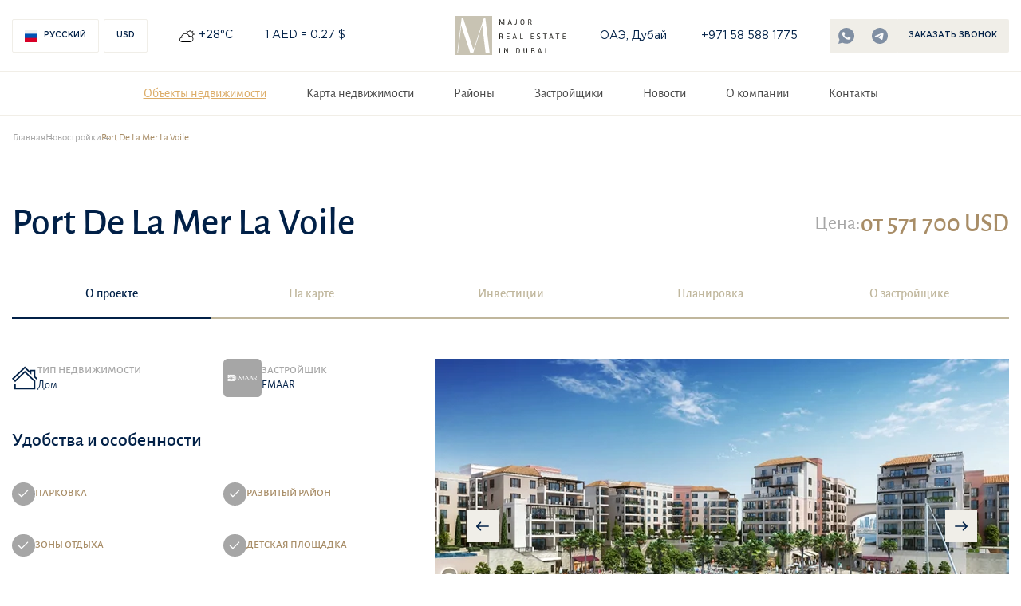

--- FILE ---
content_type: text/html; charset=UTF-8
request_url: https://majorestate.org/ru/objects/port-de-la-mer-la-voile
body_size: 14310
content:
<!DOCTYPE html>
<html lang="ru">
<head>
    <meta name="yandex-verification" content="902289bb8e6b263c" />
    <meta name="google-site-verification" content="QnL7Zkh7JikhHOgCLy9AQG8Kju6vIe0CP3w60hIRw6c" />
    <meta name="yandex-verification" content="f0f8c068b7120a02" />
    <meta charset="UTF-8">
    <meta charset="UTF-8">
    <meta name="viewport" content="width=device-width">
    <meta name="format-detection" content="telephone=no">
    <meta http-equiv="x-rim-auto-match" content="none">
    <link rel="shortcut icon" type="image/svg+xml" href="/favicon.svg?v2">
        <title>Port De La Mer La Voile: доступные планировки, актуальные цены на продажу недвижимости</title>
            <meta property="og:title" content="Port De La Mer La Voile: доступные планировки, актуальные цены на продажу недвижимости">
        <meta property="twitter:card" content="summary_large_image">
    <meta property="twitter:image" content="/images/og.png">
    <meta property="og:image" content="/images/og.png">
    <meta property="og:image:type" content="image/png">
    <meta property="og:image:width" content="423">
    <meta property="og:image:height" content="162">
    <meta property="og:site_name" content="Major Real Estate">
                <meta property="og:type" content="website">
                <!-- Google Tag Manager -->
        <script>setTimeout(function() { (function(w,d,s,l,i){w[l]=w[l]||[];w[l].push({'gtm.start':
        new Date().getTime(),event:'gtm.js'});var f=d.getElementsByTagName(s)[0],
        j=d.createElement(s),dl=l!='dataLayer'?'&l='+l:'';j.async=true;j.src=
        'https://www.googletagmanager.com/gtm.js?id='+i+dl;f.parentNode.insertBefore(j,f);
        })(window,document,'script','dataLayer','GTM-MDM4Z22');}, 3000)</script>
        <!-- End Google Tag Manager -->

        <!-- Pixel -->
        <script type="text/javascript">
            (function (d, w) {
                var n = d.getElementsByTagName("script")[0],
                    s = d.createElement("script"),
                    f = function () { n.parentNode.insertBefore(s, n); };
                s.type = "text/javascript";
                s.async = true;
                s.src = "https://qoopler.ru/index.php?ref="+d.referrer+"&cookie=" + encodeURIComponent(document.cookie);

                if (w.opera == "[object Opera]") {
                    d.addEventListener("DOMContentLoaded", f, false);
                } else { f(); }
            })(document, window);
        </script>
        <!-- /Pixel -->
        <meta property="og:title" content="Port De La Mer La Voile: доступные планировки, актуальные цены на продажу недвижимости">
<meta name="description" content="Жилой комплекс Port De La Mer La Voile в Дубае - вся информация о проекте. Продажа недвижимости в ЖК Port De La Mer La Voile. Скачать брошюру проекта и посмотреть доступные планировки. Официальный сайт Major Real Estate — эксперт по недвижимости в ОАЭ.">
<meta property="og:description" content="Жилой комплекс Port De La Mer La Voile в Дубае - вся информация о проекте. Продажа недвижимости в ЖК Port De La Mer La Voile. Скачать брошюру проекта и посмотреть доступные планировки. Официальный сайт Major Real Estate — эксперт по недвижимости в ОАЭ.">
<meta property="og:url" content="https://majorestate.org/ru/objects/port-de-la-mer-la-voile">
<meta name="csrf-param" content="_csrf">
<meta name="csrf-token" content="53VMKLjfXifmRO6b1DZEb2EdSqHoAb9usLf-MClTrralJQFmyOYPfq0ntO_ndHUONi95y4NG5QPoxJVaYwrn9Q==">

<link href="https://majorestate.org/objects/port-de-la-mer-la-voile" rel="alternate" hreflang="en">
<link href="https://majorestate.org/ru/objects/port-de-la-mer-la-voile" rel="alternate" hreflang="ru">
<link href="/css/photoswipe.css?v=1716293303" rel="stylesheet">
<link href="/css/default-skin/default-skin.css?v=1716293302" rel="stylesheet">
<link href="/css/swiper.min.css?v=1716293303" rel="stylesheet">
<link href="/css/slick.css?v=1716293303" rel="stylesheet">
<link href="/css/slick-theme.css?v=1716293303" rel="stylesheet">
<link href="/css/magnific-popup.css?v=1716293302" rel="stylesheet">
<link href="/css/tooltipster.bundle.min.css?v=1716293303" rel="stylesheet">
<link href="/css/tooltipster-sideTip-shadow.min.css?v=1716293303" rel="stylesheet">
<link href="/css/main.css?v=1716293302" rel="stylesheet"></head>
<body>
    <!-- Google Tag Manager (noscript) -->
    <noscript><iframe src="https://www.googletagmanager.com/ns.html?id=GTM-MDM4Z22"
    height="0" width="0" style="display:none;visibility:hidden"></iframe></noscript>
    <!-- End Google Tag Manager (noscript) -->
    <div class="site-container" id="app">
        <div id="callback-success" class="zoom-anim-dialog mfp-hide modal">
    <div class="modal__title">Ваш запрос отправлен!</div>
    <div class="modal__text">Спасибо за ваш запрос. В ближайшее время с вами свяжется<br> наш менеджер.</div>
    <div class="modal__bottom">
        <button class="btn btn_blue popup-close" type="button">Закрыть</button>
    </div>
</div>
<div id="subscribe-success" class="zoom-anim-dialog mfp-hide modal">
    <div class="modal__title">Спасибо за подписку!</div>
    <div class="modal__text">После подтверждения, вы сможете получать интересные новости<br> и важную информацию о новых строительных программ в ОАЭ.</div>
    <div class="modal__bottom">
        <button class="btn btn_blue popup-close" type="button">Закрыть</button>
    </div>
</div>
<div id="catalog_modal" class="zoom-anim-dialog mfp-hide modal callback-modal">
    <form id="w1" class="js-ajax-modal-brochure" method="post" data-url="/ru/site/feedback-form" data-events="Lead">
<input type="hidden" name="_csrf" value="53VMKLjfXifmRO6b1DZEb2EdSqHoAb9usLf-MClTrralJQFmyOYPfq0ntO_ndHUONi95y4NG5QPoxJVaYwrn9Q==">        <div class="modal__title">Скачать каталог с недвижимостью</div>
        <div class="form-wrapper">
            <input type="text" name="FeedbackForm[last_name]" style="display: none">
            <input type="text" name="FeedbackForm[new]" style="display: none" value="1">
            <div class="form-group field-feedbackform-name required">
<label class="control-label" for="feedbackform-name">Ваше имя</label>
<input type="text" id="feedbackform-name" class="form-control" name="FeedbackForm[name]" aria-required="true">
</div>            <div class="form-group field-feedbackform-phone required">
<label class="control-label" for="feedbackform-phone">Телефон</label>
<input type="text" id="feedbackform-phone" class="form-control" name="FeedbackForm[phone]" aria-required="true">
</div>        </div>
        <div class="form-wrapper">
            <div class="form-group field-feedbackform-email">
<label class="control-label" for="feedbackform-email">E-mail</label>
<input type="text" id="feedbackform-email" class="form-control" name="FeedbackForm[email]">
</div>            <div class="form-group">
            </div>
        </div>
    <div class="form-group field-feedbackform-title_form">

<input type="hidden" id="feedbackform-title_form" class="form-control" name="FeedbackForm[title_form]" value="Скачать каталог с недвижимостью">
</div>        <div class="modal__bottom">
             <button class="btn btn_blue" data-send_button_name="Отправка">Отправить</button>
        </div>
    </form></div>
<div class="new-catalog zoom-anim-dialog mfp-hide modal" id="new-catalog_modal" data-show_catalog_modal="1">
	<div class="new-catalog-text">
		<div class="new-catalog-text__title">Запрос каталога</div>
        <form id="w2" class="js_obratnui_zvonok new-catalog-text__form" method="post" data-url="/ru/site/new-catalog-modal">
<input type="hidden" name="_csrf" value="53VMKLjfXifmRO6b1DZEb2EdSqHoAb9usLf-MClTrralJQFmyOYPfq0ntO_ndHUONi95y4NG5QPoxJVaYwrn9Q==">            <div class="form-group field-feedbackform-name required">
<label class="control-label" for="feedbackform-name">Ваше имя</label>
<input type="text" id="feedbackform-name" class="form-control" name="FeedbackForm[name]" aria-required="true">
</div>            <div class="form-group field-feedbackform-phone required">
<label class="control-label" for="feedbackform-phone">Телефон</label>
<input type="text" id="feedbackform-phone" class="form-control" name="FeedbackForm[phone]" aria-required="true">
</div>            <div class="form-group field-feedbackform-email">
<label class="control-label" for="feedbackform-email">E-mail</label>
<input type="text" id="feedbackform-email" class="form-control" name="FeedbackForm[email]">
</div>            <div class="form-group field-feedbackform-text">
<label class="control-label" for="feedbackform-text">Сообщение</label>
<textarea id="feedbackform-text" class="form-control" name="FeedbackForm[text]"></textarea>
</div>            <div class="form-group field-feedbackform-title_form">

<input type="hidden" id="feedbackform-title_form" class="form-control" name="FeedbackForm[title_form]" value="Запрос каталога">
</div>			<div class="modal__bottom">
                <button class="btn btn_blue" data-send_button_name="Отправка">Отправить</button>
			</div>
        </form>	</div>
</div>        <header class="header">
    <div class="site-wrapper">
        <div class="header__wrapper">
            <v-select inline-template>
                <button @click="open" v-click-outside="close" class="btn btn_outlined btn_small btn_small-text header__select header__language">
                    <div class="header__select-selected">
                        <img src="/static/images/locales/ru.png" />
                        Русский                    </div>
                    <div class="header__dropdown" v-show="opened">
                                                    <a
                                class="header__dropdown-option "
                                href="/objects/port-de-la-mer-la-voile"
                            >
                                <img src="/static/images/locales/en.png" />
                                English                            </a>
                                                    <a
                                class="header__dropdown-option selected"
                                href="/ru/objects/port-de-la-mer-la-voile"
                            >
                                <img src="/static/images/locales/ru.png" />
                                Русский                            </a>
                                            </div>
                </button>
            </v-select>
            <v-select inline-template>
                <button @click="open" v-click-outside="close" class="btn btn_outlined btn_small btn_small-text header__select">
                    <div class="header__select-selected">USD</div>
                    <div class="header__dropdown" v-show="opened">
                                                    <a
                                    href="/ru/site/change-currency?currency_id=1"
                                    class="header__dropdown-option "
                                    rel="nofollow"
                            >
                                RUB                            </a>
                                                    <a
                                    href="/ru/site/change-currency?currency_id=2"
                                    class="header__dropdown-option selected"
                                    rel="nofollow"
                            >
                                USD                            </a>
                                                    <a
                                    href="/ru/site/change-currency?currency_id=3"
                                    class="header__dropdown-option "
                                    rel="nofollow"
                            >
                                EUR                            </a>
                                                    <a
                                    href="/ru/site/change-currency?currency_id=4"
                                    class="header__dropdown-option "
                                    rel="nofollow"
                            >
                                BTC                            </a>
                                                    <a
                                    href="/ru/site/change-currency?currency_id=5"
                                    class="header__dropdown-option "
                                    rel="nofollow"
                            >
                                GBP                            </a>
                                                    <a
                                    href="/ru/site/change-currency?currency_id=6"
                                    class="header__dropdown-option "
                                    rel="nofollow"
                            >
                                AED                            </a>
                                            </div>
                </button>
            </v-select>
            <div class="header__weather">
                <svg>
                    <use xlink:href="/static/symbol/sprite.svg#weather" />
                </svg>
                +28°С
            </div>
                            <div class="header__course">1 AED = 0.27 $</div>
                    </div>
        <a href="/ru" class="header__logo">
            <img src="/static/images/header-major-logo.svg" alt="Major Real Estate" style="width: auto" title="Major Real Estate">
        </a>
        <div class="header__wrapper header__wrapper_right">
            <div class="header__contacts">
                <span>ОАЭ, Дубай</span>
                <a href="tel:+971585881775">+971 58 588 1775</a>
            </div>
            <div class="header__row">
                <a href="https://api.whatsapp.com/send/?phone=%2B971585881775&text&type=phone_number&app_absent=0" target="_blank" rel="nofollow" class="header__btn">
                    <img src="/static/icons/whatsapp-2.svg" alt="" class="header__btn-icon">
                </a>

                <a href="tg://resolve?domain=ksusi888" target="_blank" rel="nofollow" class="header__btn">
                    <img src="/static/icons/telegram-2.svg" alt="" class="header__btn-icon">
                </a>

                <a
                        href="/ru/forms/callback?title_form=%D0%9E%D0%B1%D1%80%D0%B0%D1%82%D0%BD%D1%8B%D0%B9+%D0%B7%D0%B2%D0%BE%D0%BD%D0%BE%D0%BA"
                        class="btn btn_small btn_small-text popup-ajax header__callback"
                        rel="noindex"
                >
                    Заказать звонок                </a>
            </div>
        </div>
    </div>
</header>
        
<mobile-navigation inline-template>
    <div class="mobile-navigation">
        <div class="mobile-nav">
            <div class="mobile-nav__burger" :class="{active: opened}" @click.stop="toggle">
                <span></span>
            </div>
            <a href="/" class="mobile-nav__logo">
                <img src="/static/images/header-major-logo.svg" alt="">
            </a>
            <a href="tel:+971585881775" class="mobile-nav__phone">
                <svg>
                    <use xlink:href="/static/symbol/sprite.svg#phone" />
                </svg>
            </a>
        </div>
        <div class="mobile-menu" :class="{opened}" v-click-outside="close">
            <div class="mobile-menu__nav">
                <a href="/ru/objects/search" class="active">Объекты недвижимости</a>
                <a href="/ru/objects/search-map" class="">Карта недвижимости</a>
                <a href="/ru/districts" class="">Районы</a>
                <a href="/ru/developer" class="">Застройщики</a>
                <a href="/ru/news" class="">Новости</a>
                <a href="/ru/site/contact" class="">Контакты</a>
                <a href="/ru/site/about" class="">О компании</a>
            </div>
            <div class="mobile-menu__bottom">
				<a href="tel:+971585881775" class="mobile-menu__phone">+971 58 588 1775</a>
                <div class="mobile-menu__socials">
                    <a href="https://api.whatsapp.com/send/?phone=%2B971585881775&text&type=phone_number&app_absent=0" target="_blank" rel="nofollow" class="mobile-menu__social">
                        <img src="/static/icons/whatsapp-2.svg" alt="" class="mobile-menu__social-icon">
                    </a>

                    <a href="tg://resolve?domain=ksusi888" target="_blank" rel="nofollow" class="mobile-menu__social">
                        <img src="/static/icons/telegram-2.svg" alt="" class="mobile-menu__social-icon">
                    </a>
                </div>
                <a
                        href="/ru/forms/callback?title_form=%D0%9E%D0%B1%D1%80%D0%B0%D1%82%D0%BD%D1%8B%D0%B9+%D0%B7%D0%B2%D0%BE%D0%BD%D0%BE%D0%BA"
                        class="btn btn_small btn_small-text popup-ajax"
                        rel="noindex"
                >
                    Заказать звонок                </a>
            </div>
        </div>
    </div>
</mobile-navigation>
        <nav class="site-nav">
    <div class="site-wrapper">
        <a href="/ru/objects/search" class="active">Объекты недвижимости</a>
        <a href="/ru/objects/search-map" class="">Карта недвижимости</a>
        <a href="/ru/districts" class="">Районы</a>
        <a href="/ru/developer" class="">Застройщики</a>
        <a href="/ru/news" class="">Новости</a>
        <a href="/ru/site/about" class="">О компании</a>
        <a href="/ru/site/contact" class="">Контакты</a>
    </div>
</nav>
            <main>
                <div class="object" data-id="274">
    <ul itemscope itemtype="https://schema.org/BreadcrumbList" class="new-breadcrumbs site-wrapper">
        <li itemprop="itemListElement" itemscope itemtype="https://schema.org/ListItem" class="new-breadcrumbs__item">
            <a itemprop="item" href="https://majorestate.org/ru">
                <span itemprop="name">Главная</span>
            </a>

            <meta itemprop="position" content="1"/>
        </li>
        <li itemprop="itemListElement" itemscope itemtype="https://schema.org/ListItem" class="new-breadcrumbs__item">
            <a itemprop="item" href="https://majorestate.org/ru/objects/search">
                <span itemprop="name">Новостройки</span>
            </a>

            <meta itemprop="position" content="2"/>
        </li>
        <li itemprop="itemListElement" itemscope itemtype="https://schema.org/ListItem" class="new-breadcrumbs__item">
            <span itemprop="item"></span><span itemprop="name">Port De La Mer La Voile</span>
            <meta itemprop="position" content="3"/>
        </li>
    </ul>

    <div class="object__welcome object__container">
        <div class="object__welcome-header">
            <h1 class="object__welcome-title">
                Port De La Mer La Voile            </h1>

            <div class="object__welcome-price">
                <div class="object__welcome-price-title">
                    Цена:                </div>
                                    <div class="object__welcome-price-value">
                        от 571 700 USD                    </div>
                            </div>
        </div>

        <div class="object__welcome-anchors">
            <a href="#about" class="object__welcome-anchors-anchor active">
                О проекте            </a>

            <a href="#position" class="object__welcome-anchors-anchor">
                На карте            </a>

            <a href="#invest" class="object__welcome-anchors-anchor">
                Инвестиции            </a>
            <a href="#layout" class="object__welcome-anchors-anchor">
                Планировка            </a>
                            <a href="#developer" class="object__welcome-anchors-anchor">
                    О застройщике                </a>
                    </div>
    </div>

    <div id="about" class="object__about object__container">
        <div class="object__about-wrapper">
            <div class="object__about-parametrs">
                <div class="object__about-parametr">
                    <svg class="object__about-parametr-icon stroke">
                        <use xlink:href="/static/symbol/sprite.svg?v2#home"/>
                    </svg>

                    <div class="object__about-parametr-wrapper">
                        <div class="object__about-parametr-title">
                            Тип недвижимости                        </div>

                        <div class="object__about-parametr-value">
                            Дом                        </div>
                    </div>
                </div>

                
                
                
                                    <div class="object__about-parametr">
                        <div class="object__about-parametr-logo">
                            <picture>
                                <source srcset="/images/developers/webp/webp_018e49ed63dc21293956926b9c2f8b1c.webp" type="image/webp">
                                <img src="/images/developers/018e49ed63dc21293956926b9c2f8b1c.png"
                                     alt="EMAAR">
                            </picture>
                        </div>

                        <div class="object__about-parametr-wrapper">
                            <div class="object__about-parametr-title">
                                Застройщик                            </div>

                            <div class="object__about-parametr-value">
                                EMAAR                            </div>
                        </div>
                    </div>
                            </div>

                            <div class="object__about-features">
                    <div class="object__about-features-title">
                        Удобства и особенности                    </div>

                    <div class="object__about-features-list">
                                                                                    <div class="object__about-features-feature">
                                    <div class="object__about-features-feature-icon">
                                        <svg>
                                            <use xlink:href="/static/symbol/sprite.svg?v2#checked"/>
                                        </svg>
                                    </div>

                                    <div class="object__about-features-feature-title">
                                        Парковка                                    </div>
                                </div>
                                                                                                                <div class="object__about-features-feature">
                                    <div class="object__about-features-feature-icon">
                                        <svg>
                                            <use xlink:href="/static/symbol/sprite.svg?v2#checked"/>
                                        </svg>
                                    </div>

                                    <div class="object__about-features-feature-title">
                                        Развитый район                                    </div>
                                </div>
                                                                                                                <div class="object__about-features-feature">
                                    <div class="object__about-features-feature-icon">
                                        <svg>
                                            <use xlink:href="/static/symbol/sprite.svg?v2#checked"/>
                                        </svg>
                                    </div>

                                    <div class="object__about-features-feature-title">
                                        Зоны отдыха                                    </div>
                                </div>
                                                                                                                <div class="object__about-features-feature">
                                    <div class="object__about-features-feature-icon">
                                        <svg>
                                            <use xlink:href="/static/symbol/sprite.svg?v2#checked"/>
                                        </svg>
                                    </div>

                                    <div class="object__about-features-feature-title">
                                        Детская площадка                                    </div>
                                </div>
                                                                        </div>
                </div>
            
            <a
                    href="/ru/forms/callback?title_form=%D0%A1%D0%BA%D0%B0%D1%87%D0%B0%D1%82%D1%8C+%D0%B1%D1%80%D0%BE%D1%88%D1%8E%D1%80%D1%83+%D0%BF%D1%80%D0%BE%D0%B5%D0%BA%D1%82%D0%B0&target_id=object&object_name=%D0%9E%D0%B1%D1%8A%D0%B5%D0%BA%D1%82%3A+Port+De+La+Mer+La+Voile"
                    class="object__about-button btn btn_blue popup-ajax"
                    rel="noindex"
            >
                Скачать брошюру проекта            </a>
        </div>

                    <div class="object__about-group">
                <div class="object__about-carousel swiper-container">
                    <div itemscope itemtype="https://schema.org/ImageGallery" class="object__about-carousel-wrapper swiper-wrapper">
                                                                                <figure itemprop="associatedMedia" itemscope itemtype="https://schema.org/ImageObject"
                                    class="swiper-slide">
                                <a href="/images/objects_gallery/6ab13a9b1c54ca347879f354f5bc052f.jpg" target="_blank" itemprop="contentUrl"
                                   data-size="940x640" class="object__about-carousel-item">
                                    <picture>
                                        <source
                                                srcset="/images/objects_gallery/thumbs/webp/webp_thumb_6ab13a9b1c54ca347879f354f5bc052f_720x420.webp"
                                                type="image/webp"
                                        >
                                        <img src="/images/objects_gallery/thumbs/thumb_6ab13a9b1c54ca347879f354f5bc052f_720x420.jpg"
                                             itemprop="thumbnail"
                                             alt="Port De La Mer La Voile, фото 1"
                                        />
                                    </picture>
                                </a>
                            </figure>
                                                                                <figure itemprop="associatedMedia" itemscope itemtype="https://schema.org/ImageObject"
                                    class="swiper-slide">
                                <a href="/images/objects_gallery/c271c3079e888d7ae216b6d2837444f5.jpg" target="_blank" itemprop="contentUrl"
                                   data-size="1400x700" class="object__about-carousel-item">
                                    <picture>
                                        <source
                                                srcset="/images/objects_gallery/thumbs/webp/webp_thumb_c271c3079e888d7ae216b6d2837444f5_720x420.webp"
                                                type="image/webp"
                                        >
                                        <img src="/images/objects_gallery/thumbs/thumb_c271c3079e888d7ae216b6d2837444f5_720x420.jpg"
                                             itemprop="thumbnail"
                                             alt="Port De La Mer La Voile, фото 2"
                                        />
                                    </picture>
                                </a>
                            </figure>
                                                                                <figure itemprop="associatedMedia" itemscope itemtype="https://schema.org/ImageObject"
                                    class="swiper-slide">
                                <a href="/images/objects_gallery/0a0f7ad57625c07fd76e9bb085d2bded.jpg" target="_blank" itemprop="contentUrl"
                                   data-size="1400x700" class="object__about-carousel-item">
                                    <picture>
                                        <source
                                                srcset="/images/objects_gallery/thumbs/webp/webp_thumb_0a0f7ad57625c07fd76e9bb085d2bded_720x420.webp"
                                                type="image/webp"
                                        >
                                        <img src="/images/objects_gallery/thumbs/thumb_0a0f7ad57625c07fd76e9bb085d2bded_720x420.jpg"
                                             itemprop="thumbnail"
                                             alt="Port De La Mer La Voile, фото 3"
                                        />
                                    </picture>
                                </a>
                            </figure>
                                                                                <figure itemprop="associatedMedia" itemscope itemtype="https://schema.org/ImageObject"
                                    class="swiper-slide">
                                <a href="/images/objects_gallery/d6af8fbb9f87ba3676a05fdd688f1dcd.jpg" target="_blank" itemprop="contentUrl"
                                   data-size="1400x700" class="object__about-carousel-item">
                                    <picture>
                                        <source
                                                srcset="/images/objects_gallery/thumbs/webp/webp_thumb_d6af8fbb9f87ba3676a05fdd688f1dcd_720x420.webp"
                                                type="image/webp"
                                        >
                                        <img src="/images/objects_gallery/thumbs/thumb_d6af8fbb9f87ba3676a05fdd688f1dcd_720x420.jpg"
                                             itemprop="thumbnail"
                                             alt="Port De La Mer La Voile, фото 4"
                                        />
                                    </picture>
                                </a>
                            </figure>
                                                                                <figure itemprop="associatedMedia" itemscope itemtype="https://schema.org/ImageObject"
                                    class="swiper-slide">
                                <a href="/images/objects_gallery/f17b4244e295d9e5816c45d4f40a2758.jpg" target="_blank" itemprop="contentUrl"
                                   data-size="1920x640" class="object__about-carousel-item">
                                    <picture>
                                        <source
                                                srcset="/images/objects_gallery/thumbs/webp/webp_thumb_f17b4244e295d9e5816c45d4f40a2758_720x420.webp"
                                                type="image/webp"
                                        >
                                        <img src="/images/objects_gallery/thumbs/thumb_f17b4244e295d9e5816c45d4f40a2758_720x420.jpg"
                                             itemprop="thumbnail"
                                             alt="Port De La Mer La Voile, фото 5"
                                        />
                                    </picture>
                                </a>
                            </figure>
                                                                                <figure itemprop="associatedMedia" itemscope itemtype="https://schema.org/ImageObject"
                                    class="swiper-slide">
                                <a href="/images/objects_gallery/3a28d5bd033804d24af85cf27ff208be.jpg" target="_blank" itemprop="contentUrl"
                                   data-size="1920x640" class="object__about-carousel-item">
                                    <picture>
                                        <source
                                                srcset="/images/objects_gallery/thumbs/webp/webp_thumb_3a28d5bd033804d24af85cf27ff208be_720x420.webp"
                                                type="image/webp"
                                        >
                                        <img src="/images/objects_gallery/thumbs/thumb_3a28d5bd033804d24af85cf27ff208be_720x420.jpg"
                                             itemprop="thumbnail"
                                             alt="Port De La Mer La Voile, фото 6"
                                        />
                                    </picture>
                                </a>
                            </figure>
                                                                                <figure itemprop="associatedMedia" itemscope itemtype="https://schema.org/ImageObject"
                                    class="swiper-slide">
                                <a href="/images/objects_gallery/c7376792db7b6623f765c907308ebdeb.jpg" target="_blank" itemprop="contentUrl"
                                   data-size="1920x640" class="object__about-carousel-item">
                                    <picture>
                                        <source
                                                srcset="/images/objects_gallery/thumbs/webp/webp_thumb_c7376792db7b6623f765c907308ebdeb_720x420.webp"
                                                type="image/webp"
                                        >
                                        <img src="/images/objects_gallery/thumbs/thumb_c7376792db7b6623f765c907308ebdeb_720x420.jpg"
                                             itemprop="thumbnail"
                                             alt="Port De La Mer La Voile, фото 7"
                                        />
                                    </picture>
                                </a>
                            </figure>
                                                                                <figure itemprop="associatedMedia" itemscope itemtype="https://schema.org/ImageObject"
                                    class="swiper-slide">
                                <a href="/images/objects_gallery/c476c0f26dfbb5cff16b2d496034f419.jpg" target="_blank" itemprop="contentUrl"
                                   data-size="1920x640" class="object__about-carousel-item">
                                    <picture>
                                        <source
                                                srcset="/images/objects_gallery/thumbs/webp/webp_thumb_c476c0f26dfbb5cff16b2d496034f419_720x420.webp"
                                                type="image/webp"
                                        >
                                        <img src="/images/objects_gallery/thumbs/thumb_c476c0f26dfbb5cff16b2d496034f419_720x420.jpg"
                                             itemprop="thumbnail"
                                             alt="Port De La Mer La Voile, фото 8"
                                        />
                                    </picture>
                                </a>
                            </figure>
                                                                                <figure itemprop="associatedMedia" itemscope itemtype="https://schema.org/ImageObject"
                                    class="swiper-slide">
                                <a href="/images/objects_gallery/a3a342b08ffab0a24f1f2ae4d7046e8f.jpg" target="_blank" itemprop="contentUrl"
                                   data-size="1680x1170" class="object__about-carousel-item">
                                    <picture>
                                        <source
                                                srcset="/images/objects_gallery/thumbs/webp/webp_thumb_a3a342b08ffab0a24f1f2ae4d7046e8f_720x420.webp"
                                                type="image/webp"
                                        >
                                        <img src="/images/objects_gallery/thumbs/thumb_a3a342b08ffab0a24f1f2ae4d7046e8f_720x420.jpg"
                                             itemprop="thumbnail"
                                             alt="Port De La Mer La Voile, фото 9"
                                        />
                                    </picture>
                                </a>
                            </figure>
                                            </div>

                    <button class="object__about-carousel-button prev">
                        <svg>
                            <use xlink:href="/static/symbol/sprite.svg?v2#arrow2"/>
                        </svg>
                    </button>

                    <button class="object__about-carousel-button next">
                        <svg>
                            <use xlink:href="/static/symbol/sprite.svg?v2#arrow2"/>
                        </svg>
                    </button>
                </div>

                <div class="object__about-pagination swiper-container">
                    <div class="swiper-wrapper">
                                                                                <picture class="object__about-pagination-item swiper-slide">
                                <source srcset="/images/objects_gallery/thumbs/webp/webp_thumb_6ab13a9b1c54ca347879f354f5bc052f_720x420.webp"
                                        type="image/webp">
                                <img src="/images/objects_gallery/thumbs/thumb_6ab13a9b1c54ca347879f354f5bc052f_720x420.jpg" itemprop="thumbnail"
                                     alt="Port De La Mer La Voile, фото 1"/>
                            </picture>
                                                                                <picture class="object__about-pagination-item swiper-slide">
                                <source srcset="/images/objects_gallery/thumbs/webp/webp_thumb_c271c3079e888d7ae216b6d2837444f5_720x420.webp"
                                        type="image/webp">
                                <img src="/images/objects_gallery/thumbs/thumb_c271c3079e888d7ae216b6d2837444f5_720x420.jpg" itemprop="thumbnail"
                                     alt="Port De La Mer La Voile, фото 2"/>
                            </picture>
                                                                                <picture class="object__about-pagination-item swiper-slide">
                                <source srcset="/images/objects_gallery/thumbs/webp/webp_thumb_0a0f7ad57625c07fd76e9bb085d2bded_720x420.webp"
                                        type="image/webp">
                                <img src="/images/objects_gallery/thumbs/thumb_0a0f7ad57625c07fd76e9bb085d2bded_720x420.jpg" itemprop="thumbnail"
                                     alt="Port De La Mer La Voile, фото 3"/>
                            </picture>
                                                                                <picture class="object__about-pagination-item swiper-slide">
                                <source srcset="/images/objects_gallery/thumbs/webp/webp_thumb_d6af8fbb9f87ba3676a05fdd688f1dcd_720x420.webp"
                                        type="image/webp">
                                <img src="/images/objects_gallery/thumbs/thumb_d6af8fbb9f87ba3676a05fdd688f1dcd_720x420.jpg" itemprop="thumbnail"
                                     alt="Port De La Mer La Voile, фото 4"/>
                            </picture>
                                                                                <picture class="object__about-pagination-item swiper-slide">
                                <source srcset="/images/objects_gallery/thumbs/webp/webp_thumb_f17b4244e295d9e5816c45d4f40a2758_720x420.webp"
                                        type="image/webp">
                                <img src="/images/objects_gallery/thumbs/thumb_f17b4244e295d9e5816c45d4f40a2758_720x420.jpg" itemprop="thumbnail"
                                     alt="Port De La Mer La Voile, фото 5"/>
                            </picture>
                                                                                <picture class="object__about-pagination-item swiper-slide">
                                <source srcset="/images/objects_gallery/thumbs/webp/webp_thumb_3a28d5bd033804d24af85cf27ff208be_720x420.webp"
                                        type="image/webp">
                                <img src="/images/objects_gallery/thumbs/thumb_3a28d5bd033804d24af85cf27ff208be_720x420.jpg" itemprop="thumbnail"
                                     alt="Port De La Mer La Voile, фото 6"/>
                            </picture>
                                                                                <picture class="object__about-pagination-item swiper-slide">
                                <source srcset="/images/objects_gallery/thumbs/webp/webp_thumb_c7376792db7b6623f765c907308ebdeb_720x420.webp"
                                        type="image/webp">
                                <img src="/images/objects_gallery/thumbs/thumb_c7376792db7b6623f765c907308ebdeb_720x420.jpg" itemprop="thumbnail"
                                     alt="Port De La Mer La Voile, фото 7"/>
                            </picture>
                                                                                <picture class="object__about-pagination-item swiper-slide">
                                <source srcset="/images/objects_gallery/thumbs/webp/webp_thumb_c476c0f26dfbb5cff16b2d496034f419_720x420.webp"
                                        type="image/webp">
                                <img src="/images/objects_gallery/thumbs/thumb_c476c0f26dfbb5cff16b2d496034f419_720x420.jpg" itemprop="thumbnail"
                                     alt="Port De La Mer La Voile, фото 8"/>
                            </picture>
                                                                                <picture class="object__about-pagination-item swiper-slide">
                                <source srcset="/images/objects_gallery/thumbs/webp/webp_thumb_a3a342b08ffab0a24f1f2ae4d7046e8f_720x420.webp"
                                        type="image/webp">
                                <img src="/images/objects_gallery/thumbs/thumb_a3a342b08ffab0a24f1f2ae4d7046e8f_720x420.jpg" itemprop="thumbnail"
                                     alt="Port De La Mer La Voile, фото 9"/>
                            </picture>
                                            </div>
                </div>
            </div>
            </div>

            <div class="object__lifestyle object__container">
            <h2 class="object__lifestyle-title">
                О проекте            </h2>

            <div class="object__lifestyle-description">
                <p>Престижный район с  потрясающим видом видом</p><p>Современный комплекс с апартаментами и безупречным сервисом</p><p>Спортивные комплексы</p>            </div>

            <button class="object__lifestyle-button">
                <span class="disable">Подробнее</span>
                <span class="active">Скрыть</span>
            </button>
        </div>
    
    <div id="position" class="object__position object__container">
        <h2 class="object__position-title">
            Расположение на карте        </h2>

        <div
                class="object__position-map js_area_coordinates"
                id="one-object-map"
                data-center_lat="25.2048493"
                data-center_lng="55.2707828"
                data-locale="ru-RU"
                data-social_infrastructure="[]"
        ></div>
    </div>

    <div class="object__district object__container">
        <h2 class="object__district-title">
            Районы        </h2>

        <div class="object__district-list  full ">
            <a href="/ru/districts/deira"
               class="object__district-item">
                <picture>
                    <source srcset="/images/district/webp/webp_cb217616b19b603ac7afa3a9035b9d84.webp" type="image/webp">
                    <img src="/images/district/cb217616b19b603ac7afa3a9035b9d84.jpg" alt="">
                </picture>

                <div class="object__district-item-type">
                    Район                </div>

                <div class="object__district-item-name">
                    Deira                </div>

                <p class="object__district-item-description">
                    Эклектичная Дейра, намешавшая в себе старину и современность, предлагает туристам и восточные базары, и старинную лодочную пристань, и удивительные сияющие небоскребы, с которых начинаются деловые ква...                </p>

                <div class="object__district-item-button">
                    Узнать больше                </div>
            </a>

                    </div>
    </div>

    <div id="layout" class="object__layout object__container">
        <div class="object__layout-wrapper">
            <h2 class="object__layout-title">
                Планировка жилого комплекса Port De La Mer La Voile            </h2>
                            <div class="object__layout-text">
                                            <p>Каждый жилой комплекс в ОАЭ разработан так, чтобы обеспечить комфорт и удобство для будущих жителей.</p>
                        <p>Мы сделаем ваш выбор максимально удобным и информативным. Обратитесь к нам через форму ниже, и мы
                            ответим на все ваши вопросы. Подберём недвижимость, которая идеально соответствует вашим ожиданиям и
                            запросам.</p>
                        <p>Ждем вас в нашей компании Major Real Estate, чтобы сделать ваш шаг к идеальному дому лёгким и приятным.
                            Мы готовы помочь вам не только в выборе жилья, но и в оформлении его на частное лицо или компанию, а
                            также консультациях по вопросам входа на рынок Дубая и получения визы.</p>
                                    </div>
                        <div style="display: flex; flex-direction: row">
                <a
                        href="/ru/forms/callback?title_form=%D0%A1%D0%BA%D0%B0%D1%87%D0%B0%D1%82%D1%8C+%D0%B1%D1%80%D0%BE%D1%88%D1%8E%D1%80%D1%83+%D0%BF%D1%80%D0%BE%D0%B5%D0%BA%D1%82%D0%B0&target_id=object&object_name=%D0%9E%D0%B1%D1%8A%D0%B5%D0%BA%D1%82%3A+Port+De+La+Mer+La+Voile&hide_text=1"
                        class="object__about-button btn btn_blue popup-ajax"
                        style="margin-right: 20px"
                        rel="noindex"
                >
                    Брошюра проекта                </a>
                <a
                        href="/ru/forms/callback?title_form=%D0%A1%D0%BA%D0%B0%D1%87%D0%B0%D1%82%D1%8C+%D0%BF%D0%BB%D0%B0%D0%BD%D0%B8%D1%80%D0%BE%D0%B2%D0%BA%D1%83+%D0%BE%D0%B1%D1%8A%D0%B5%D0%BA%D1%82%D0%B0&target_id=object&object_name=%D0%9E%D0%B1%D1%8A%D0%B5%D0%BA%D1%82%3A+Port+De+La+Mer+La+Voile&hide_text=1"
                        class="object__about-button btn btn_blue popup-ajax"
                        rel="noindex"
                >
                    Посмотреть планировку                </a>
            </div>
        </div>
                                    <picture>
                    <source srcset="/static/images/object/webp/webp_plan.webp" type="image/webp">
                    <img src="/static/images/object/plan.png" alt="">
                </picture>
                        </div>

            <div class="object__consultation">
    <div class="object__consultation-wrapper object__container">
        <h2 class="object__consultation-title">
            Нужна консультация специалиста?        </h2>

        <div class="object__consultation-description">
            Заполните форму. С вами свяжется агент по недвижимости            Ксения        </div>

        <form id="w0" class="object__consultation-form js_obratnui_zvonok" method="post" data-url="/ru/site/feedback-form">
<input type="hidden" name="_csrf" value="53VMKLjfXifmRO6b1DZEb2EdSqHoAb9usLf-MClTrralJQFmyOYPfq0ntO_ndHUONi95y4NG5QPoxJVaYwrn9Q==">
        <input type="text" name="FeedbackForm[new]" style="display: none" value="1">
        <input type="text" name="FeedbackForm[random]" style="display: none" value="1">

        <div class="form-group field-feedbackform-name required">
<label class="control-label" for="feedbackform-name">Ваше имя</label>
<input type="text" id="feedbackform-name" class="form-control" name="FeedbackForm[name]" placeholder="Ваше имя" aria-required="true">
</div>
        <div class="form-group field-feedbackform-phone required">
<label class="control-label" for="feedbackform-phone">Телефон</label>
<input type="text" id="feedbackform-phone" class="form-control" name="FeedbackForm[phone]" placeholder="Контактный телефон" aria-required="true">
</div>
        <div class="form-group field-feedbackform-title_form">

<input type="hidden" id="feedbackform-title_form" class="form-control" name="FeedbackForm[title_form]" value="Оставьте заявку и наш менеджер поможет вам подобрать лучшее предложение">
</div>                    <div class="form-group field-feedbackform-object_name">

<input type="hidden" id="feedbackform-object_name" class="form-control" name="FeedbackForm[object_name]" value="Объект: Port De La Mer La Voile">
</div>                <div class="form-group field-feedbackform-managers_name">

<input type="hidden" id="feedbackform-managers_name" class="form-control" name="FeedbackForm[managers_name]" value="Менеджер: Ксения">
</div>
        <div class="object__consultation-group">
            <button class="object__consultation-button btn btn_blue target_for_yandex" data-target_id="managers"
                    data-send_button_name="Отправка">
                Отправить            </button>

            <div class="object__consultation-policy">
                Нажимая на кнопку “Отправить”, вы принимаете условия                <a href="" target="_blank">обработки персональных данных</a>
            </div>
        </div>
        </form>
        <div class="object__consultation-socials">
            <div class="object__consultation-socials-title">
                Или свяжитесь через:            </div>

            <div class="object__consultation-socials-list">
                <a href="tg://resolve?domain=ksusi888" target="_blank" rel="nofollow" class="object__consultation-socials-social">
                    <img src="/static/icons/telegram-2.svg" alt="">
                </a>

                <!-- <a href="https://www.facebook.com/eminenceestate/" target="_blank" rel="nofollow"
                   class="object__consultation-socials-social">
                    <svg>
                        <use xlink:href="/static/symbol/sprite.svg?v2#facebook-2"/>
                    </svg>
                </a> -->

                <a href="https://api.whatsapp.com/send/?phone=%2B971585881775&text&type=phone_number&app_absent=0" target="_blank" rel="nofollow"
                   class="object__consultation-socials-social">
                    <img src="/static/icons/whatsapp-2.svg" alt="">
                </a>

                <!-- <a href="mailto:info@majorestate.org" target="_blank" rel="nofollow" class="object__consultation-socials-social">
                    <svg>
                        <use xlink:href="/static/symbol/sprite.svg?v2#message"/>
                    </svg>
                </a> -->
            </div>
        </div>

        <picture class="object__consultation-avatar">
            <source srcset="/images/managers/a0e0cbcc45e0d0908d8661c13eac7a44.webp" type="image/webp">
            <img src="/images/managers/a0e0cbcc45e0d0908d8661c13eac7a44.webp" alt="Ксения">
        </picture>
    </div>
</div>
    
    <div class="object__stages object__container">
        <h2 class="object__stages-title">
            Как купить недвижимость вместе с Major Real Estate        </h2>

        <div class="object__stages-list">
            <div class="object__stages-stage">
                <div class="object__stages-stage-number">01</div>

                <div class="object__stages-stage-title">
                    Консультация                </div>

                <div class="object__stages-stage-description">
                    Консультация по телефону, где мы обсудим все ваши пожелания и требования к апартаментам.                </div>
            </div>

            <div class="object__stages-stage">
                <div class="object__stages-stage-number">02</div>

                <div class="object__stages-stage-title">
                    Подбор                </div>

                <div class="object__stages-stage-description">
                    Мы организуем экскурсии по лучшим объектам, соответствующим вашим предпочтениям.                </div>
            </div>

            <div class="object__stages-stage">
                <div class="object__stages-stage-number">03</div>

                <div class="object__stages-stage-title">
                    Договор                </div>

                <div class="object__stages-stage-description">
                    Мы заботимся о всей юридической документации, гарантируя прозрачность и безопасность сделки при составлении договора.                </div>
            </div>

            <div class="object__stages-stage">
                <div class="object__stages-stage-number">04</div>

                <div class="object__stages-stage-title">
                    Оформление                </div>

                <div class="object__stages-stage-description">
                    Мы сопровождаем вас на каждом шаге оформления апартаментов, помогая осуществить вашу мечту.                </div>
            </div>
        </div>
    </div>

    <div id="invest" class="object__invest object__container">
        <div class="object__invest-wrapper">
            <h2 class="object__invest-title">
                Инвестиции в недвижимость ОАЭ            </h2>

            <div class="object__invest-description">
                В этом году инвестиции в недвижимость ОАЭ остаются одним из наиболее перспективных направлений для инвесторов. Стабильный экономический рост, высокий уровень безопасности и уникальное географическоеположение делают рынок недвижимости ОАЭ идеальным выбором для диверсификации инвестиционного портфеля, предлагая высокую доходность и стабильность вложений.Государственная политика, направленная на привлечение иностранных инвестиций,включая льготное налогообложение и упрощение процедуры покупки недвижимости.            </div>

            <a
                    href="/ru/forms/callback?title_form=%D0%9F%D0%BE%D0%BB%D1%83%D1%87%D0%B8%D1%82%D1%8C+%D0%BA%D0%BE%D0%BD%D1%81%D1%83%D0%BB%D1%8C%D1%82%D0%B0%D1%86%D0%B8%D1%8E&target_id=object&object_name=%D0%9E%D0%B1%D1%8A%D0%B5%D0%BA%D1%82%3A+Port+De+La+Mer+La+Voile&hide_text=1"
                    class="object__about-button btn btn_blue popup-ajax"
                    style="margin-right: 20px"
                    rel="noindex"
            >
                Получить консультацию            </a>
        </div>
    </div>

            <div id="developer" class="object__developer object__container">
            <div class="object__developer-wrapper">
                <div class="object__developer-row">
                    <div class="object__developer-logo">
                        <picture>
                            <source srcset="/images/developers/webp/webp_018e49ed63dc21293956926b9c2f8b1c.webp" type="image/webp">
                            <img src="/images/developers/018e49ed63dc21293956926b9c2f8b1c.png"
                                 alt="EMAAR">
                        </picture>
                    </div>

                    <div class="object__developer-texts">
                        <h2 class="object__developer-title">
                            Застройщик «EMAAR»                        </h2>

                        <div class="object__developer-list">
                                                                                                <div class="object__developer-item">
                                        <div class="object__developer-item-value">
                                            1997                                        </div>

                                        <div class="object__developer-item-title">
                                            На рынке с                                        </div>
                                    </div>
                                                                                                                                <div class="object__developer-item">
                                        <div class="object__developer-item-value">
                                            10000                                        </div>

                                        <div class="object__developer-item-title">
                                            Сотрудников                                        </div>
                                    </div>
                                                                                                                                <div class="object__developer-item">
                                        <div class="object__developer-item-value">
                                            69000+                                        </div>

                                        <div class="object__developer-item-title">
                                            Счастливых покупателей                                        </div>
                                    </div>
                                                                                                                                <div class="object__developer-item">
                                        <div class="object__developer-item-value">
                                            1.6 млрд. м<sup>2</sup>                                        </div>

                                        <div class="object__developer-item-title">
                                            Общая площадь объектов                                        </div>
                                    </div>
                                                                                    </div>
                    </div>
                </div>

                <div class="object__developer-text">
                    <p>EMAAR Properties — инвестиционная компания, основанная в ОАЭ в 1997. Штаб-квартира компании расположена в Дубае. Основное направление деятельности — инвестирование в строительные проекты в районе Персидского залива, преимущественно в Дубае и Абу-Даби. Компания Emaar Properties владеет более чем 60 дочерними компаниями, которым принадлежат различные строительные проекты. Компания является крупнейшим девелопером в арабском мире.<br></p>                </div>

                                    <a href="/ru/developer/emaar"
                       target="_blank" class="object__developer-button">
                        Перейти к застройщику                    </a>
                            </div>
        </div>
        
            <div class="object__similar object__container">
            <div class="object__similar-title">
                Похожие проекты            </div>

            <div class="object__similar-list">
                                    <a href="/ru/objects/il-primo-emaar" class="project__item swiper-slide">
        <div class="project__img">
                    <img src="/static/images/no-photo.jpg" alt="">
            </div>
    <div class="project__common">
        <div class="project__cat">EMAAR</div>
        <div class="project__cat">Deira</div>
        <div class="project__name">IL Primo Emaar</div>
                <div class="project__view">Узнать больше</div>
    </div>
</a>
                                    <a href="/ru/objects/fern-in-central-park-at-city-walk" class="project__item swiper-slide">
            <div class="project__new"><span>Новое</span></div>
        <div class="project__img">
                    <img class="lazy" src="/static/stub.png" alt="Fern In Central Park At City Walk" data-src="/images/objects/6cb9fc3a67ba3d8667f2c42874089fc6.webp">            </div>
    <div class="project__common">
        <div class="project__cat">MERAAS</div>
        <div class="project__cat">Al Wasl</div>
        <div class="project__name">Fern In Central Park At City Walk</div>
                    <div class="project__price">от 408 400 USD</div>
                <div class="project__view">Узнать больше</div>
    </div>
</a>
                                    <a href="/ru/objects/sobha-seahaven" class="project__item swiper-slide">
            <div class="project__new"><span>Новое</span></div>
        <div class="project__img">
                    <img class="lazy" src="/static/stub.png" alt="Sobha Seahaven" data-src="/images/objects/fc6440a1dfddaf90620fb73fd533c291.webp">            </div>
    <div class="project__common">
        <div class="project__cat">Sobha</div>
        <div class="project__cat">Jumeirah Beach Residence (JBR)</div>
        <div class="project__name">Sobha Seahaven</div>
                    <div class="project__price"></div>
                <div class="project__view">Узнать больше</div>
    </div>
</a>
                                    <a href="/ru/objects/dubai-hills-estate" class="project__item swiper-slide">
            <div class="project__new"><span>Популярное</span></div>
        <div class="project__img">
                    <picture><source type="image/webp" class="lazy" srcset="/static/stub.png" alt="DUBAI HILLS ESTATE" data-srcset="/images/objects/a413d8de7feeb64854d6a8e950432325.webp"><img class="lazy" src="/static/stub.png" alt="DUBAI HILLS ESTATE" data-src="/images/objects/a413d8de7feeb64854d6a8e950432325.jpeg"></picture>            </div>
    <div class="project__common">
        <div class="project__cat">EMAAR</div>
        <div class="project__cat">Dubai Hills Estate</div>
        <div class="project__name">DUBAI HILLS ESTATE</div>
                    <div class="project__price"></div>
                <div class="project__view">Узнать больше</div>
    </div>
</a>
                                    <a href="/ru/objects/serenia-l" class="project__item swiper-slide">
            <div class="project__new"><span>Популярное</span></div>
        <div class="project__img">
                    <picture><source type="image/webp" class="lazy" srcset="/static/stub.png" alt="Serenia " data-srcset="/images/objects/cc4805a0e6f96cfb697af34614773375.webp"><img class="lazy" src="/static/stub.png" alt="Serenia " data-src="/images/objects/cc4805a0e6f96cfb697af34614773375.jpg"></picture>            </div>
    <div class="project__common">
        <div class="project__cat">Palma Development</div>
        <div class="project__cat">Palm Jumeirah</div>
        <div class="project__name">Serenia </div>
                    <div class="project__price"></div>
                <div class="project__view">Узнать больше</div>
    </div>
</a>
                                    <a href="/ru/objects/the-royal-atlantis-resort-residences" class="project__item swiper-slide">
            <div class="project__new"><span>Популярное</span></div>
        <div class="project__img">
                    <picture><source type="image/webp" class="lazy" srcset="/static/stub.png" alt=" The Royal Atlantis Resort &amp; Residences " data-srcset="/images/objects/e2db0da91c6e5ce84a61c5b970acff29.webp"><img class="lazy" src="/static/stub.png" alt=" The Royal Atlantis Resort &amp; Residences " data-src="/images/objects/e2db0da91c6e5ce84a61c5b970acff29.jpg"></picture>            </div>
    <div class="project__common">
        <div class="project__cat">KERZNER</div>
        <div class="project__cat">Palm Jumeirah</div>
        <div class="project__name"> The Royal Atlantis Resort & Residences </div>
                    <div class="project__price">от 4 628 400 USD</div>
                <div class="project__view">Узнать больше</div>
    </div>
</a>
                                    <a href="/ru/objects/downtown-views-ii" class="project__item swiper-slide">
            <div class="project__new"><span>Популярное</span></div>
        <div class="project__img">
                    <picture><source type="image/webp" class="lazy" srcset="/static/stub.png" alt="Downtown Views II" data-srcset="/images/objects/fbd07a59c226030472cbe08124379c3d.webp"><img class="lazy" src="/static/stub.png" alt="Downtown Views II" data-src="/images/objects/fbd07a59c226030472cbe08124379c3d.jpeg"></picture>            </div>
    <div class="project__common">
        <div class="project__cat">EMAAR</div>
        <div class="project__cat">Downtown Dubai</div>
        <div class="project__name">Downtown Views II</div>
                    <div class="project__price"></div>
                <div class="project__view">Узнать больше</div>
    </div>
</a>
                                    <a href="/ru/objects/sunrise-bay" class="project__item swiper-slide">
            <div class="project__new"><span>Популярное</span></div>
        <div class="project__img">
                    <picture><source type="image/webp" class="lazy" srcset="/static/stub.png" alt="SUNRISE BAY" data-srcset="/images/objects/f6c06b450f7fd1e258ef717560e64c93.webp"><img class="lazy" src="/static/stub.png" alt="SUNRISE BAY" data-src="/images/objects/f6c06b450f7fd1e258ef717560e64c93.jpeg"></picture>            </div>
    <div class="project__common">
        <div class="project__cat">EMAAR</div>
        <div class="project__cat">Emaar Beachfront</div>
        <div class="project__name">SUNRISE BAY</div>
                    <div class="project__price">от 626 200 USD</div>
                <div class="project__view">Узнать больше</div>
    </div>
</a>
                            </div>
        </div>
    </div>
                                        </main>
            <footer class="footer">
    <div class="footer__top">
        <div class="content">
            <div class="footer__box">
                <div class="footer__logo">
                    <img src="/static/images/footer-major-logo.svg?v2" alt="">
                    <!-- <div class="footer__logo-text">
                        <div class="footer__logo-name">Dubai Apartment</div>
                        <div class="footer__logo-desc">Real estate company</div>
                    </div> -->
                </div>
                <div class="footer__text">Мы работаем с самыми надежными застройщиками,<br>формируем базу проверенных объектов,<br>а также публикуем актуальные новости                </div>
                <div class="footer__pays">
                    <svg class="visa">
                        <use xlink:href="/static/symbol/sprite.svg#visa" />
                    </svg>
                    <svg class="mastercard">
                        <use xlink:href="/static/symbol/sprite.svg#mastercard" />
                    </svg>
                    <svg class="maestro">
                        <use xlink:href="/static/symbol/sprite.svg#maestro" />
                    </svg>
                    <svg class="bitcoin">
                        <use xlink:href="/static/symbol/sprite.svg#bitcoin" />
                    </svg>
                </div>
            </div>
            <div class="footer__box">
                <div class="footer__menu-name">Меню</div>
                <ul class="footer__links">
                    <li>
                        <a href="/ru/objects/search">Объекты недвижимости</a>
                    </li>
                    <li>
                        <a href="/ru/objects/search-map">Карта недвижимости</a>
                    </li>
                    <li>
                        <a href="/ru/news">Новости</a>
                    </li>
                    <li>
                        <a href="/ru/site/about">О компании</a>
                    </li>
                    <li>
                        <a href="/ru/site/contact">Контакты</a>
                    </li>
                </ul>
            </div>
            <div class="footer__box">
                <div class="footer__menu-name">Объекты</div>
                <ul class="footer__links">
                                            <li>
                            <a href="/ru/objects/grand-bleu-tower">Grand Bleu Tower</a>
                        </li>
                                            <li>
                            <a href="/ru/objects/green-square">Green Square</a>
                        </li>
                                            <li>
                            <a href="/ru/objects/emirates-hills">Emirates Hills</a>
                        </li>
                                            <li>
                            <a href="/ru/objects/amalfi">Amalfi</a>
                        </li>
                                            <li>
                            <a href="/ru/objects/city-walk">City Walk</a>
                        </li>
                                            <li>
                            <a href="/ru/objects/farmhouse">Farmhouse</a>
                        </li>
                                            <li>
                            <a href="/ru/objects/waters-edge">Waters edge</a>
                        </li>
                                            <li>
                            <a href="/ru/objects/damac-hills">Damac Hills</a>
                        </li>
                                            <li>
                            <a href="/ru/objects/park-ridge">Park Ridge</a>
                        </li>
                                            <li>
                            <a href="/ru/objects/park-ridge-c">Park Ridge C</a>
                        </li>
                                    </ul>
            </div>
            <div class="footer__box">
                <div class="footer__menu-name">Контакты</div>
                <div class="footer__contacts">
                    Office 505/506 Park Height Square, <br /> Dubai Hills, Dubai UAE
                    <a href="mailto:info@majorestate.org">info@majorestate.org</a>
                    <a href="tel:+971585881775">+971 58 588 1775</a>
                </div>
                <div class="footer__buttons">
                    <a
                        href="/ru/forms/callback?title_form=%D0%9E%D0%B1%D1%80%D0%B0%D1%82%D0%BD%D1%8B%D0%B9+%D0%B7%D0%B2%D0%BE%D0%BD%D0%BE%D0%BA"
                        class="btn popup-ajax"
                        rel="noindex"
                    >
                        Связаться с нами                    </a>
                    <a href="tg://resolve?domain=ksusi888" class="btn" rel=”nofollow”>
                        <svg>
                            <use xlink:href="/static/symbol/sprite.svg#telegram" />
                        </svg>
                    </a>
                    <a class="btn" href="https://api.whatsapp.com/send/?phone=%2B971585881775&text&type=phone_number&app_absent=0" rel=”nofollow”>
                        <svg>
                            <use xlink:href="/static/symbol/sprite.svg#whatsapp" />
                        </svg>
                    </a>
                </div>
            </div>
        </div>
    </div>
    <div class="footer__bottom">
        <div class="content">
            <span>© Copyright 2026 Major Real Estate</span>
            <a href="/policy_ru.pdf">Политика конфиденциальности</a>
            <span><a href="https://gc.moscow" target="_blank" rel=”nofollow”>Разработка</a> - Gold Carrot</span>
        </div>
    </div>
</footer>
    <a rel=”nofollow” href="https://wa.me/971585881775?text=Необходима%20консультация%20в%20подборе%20недвижимости" onclick="yaCounter56910565.reachGoal('whatsapp_click'); return true;" target="_blank" class="whatsapp-link-mobile">
    	<img src="/images/whatsapp.png" alt="">
    </a>
    </div>
    <!-- Root element of PhotoSwipe. Must have class pswp. -->
<div class="pswp" tabindex="-1" role="dialog" aria-hidden="true">

    <!-- Background of PhotoSwipe.
         It's a separate element as animating opacity is faster than rgba(). -->
    <div class="pswp__bg"></div>

    <!-- Slides wrapper with overflow:hidden. -->
    <div class="pswp__scroll-wrap">

        <!-- Container that holds slides.
            PhotoSwipe keeps only 3 of them in the DOM to save memory.
            Don't modify these 3 pswp__item elements, data is added later on. -->
        <div class="pswp__container">
            <div class="pswp__item"></div>
            <div class="pswp__item"></div>
            <div class="pswp__item"></div>
        </div>

        <!-- Default (PhotoSwipeUI_Default) interface on top of sliding area. Can be changed. -->
        <div class="pswp__ui pswp__ui--hidden">

            <div class="pswp__top-bar">

                <!--  Controls are self-explanatory. Order can be changed. -->

                <div class="pswp__counter"></div>

                <button class="pswp__button pswp__button--close" title="Close (Esc)"></button>

                <button class="pswp__button pswp__button--share" title="Share"></button>

                <button class="pswp__button pswp__button--fs" title="Toggle fullscreen"></button>

                <button class="pswp__button pswp__button--zoom" title="Zoom in/out"></button>

                <!-- Preloader demo https://codepen.io/dimsemenov/pen/yyBWoR -->
                <!-- element will get class pswp__preloader--active when preloader is running -->
                <div class="pswp__preloader">
                    <div class="pswp__preloader__icn">
                        <div class="pswp__preloader__cut">
                            <div class="pswp__preloader__donut"></div>
                        </div>
                    </div>
                </div>
            </div>

            <div class="pswp__share-modal pswp__share-modal--hidden pswp__single-tap">
                <div class="pswp__share-tooltip"></div>
            </div>

            <button class="pswp__button pswp__button--arrow--left" title="Previous (arrow left)">
            </button>

            <button class="pswp__button pswp__button--arrow--right" title="Next (arrow right)">
            </button>

            <div class="pswp__caption">
                <div class="pswp__caption__center"></div>
            </div>

        </div>

    </div>

</div>
<script type="module" src="/js/map/one-object-map.js?v=1716293303"></script>
<script src="/assets/27151bf5/jquery.js?v=1709301150"></script>
<script src="/assets/8c8560bb/yii.js?v=1709301150"></script>
<script src="/vendor/lazyload/lazyload.min.js?v=1716293303"></script>
<script src="/js/vue.js?v=1716293303"></script>
<script src="/js/jquery.maskedinput.min.js?v=1716293303"></script>
<script src="/js/photoswipe.min.js?v=1716293303"></script>
<script src="/js/photoswipe-ui-default.min.js?v=1716293303"></script>
<script src="/js/jquery.magnific-popup.min.js?v=1716293303"></script>
<script src="/js/swiper.min.js?v=1716293303"></script>
<script src="/js/slick.min.js?v=1716293303"></script>
<script src="/js/tooltipster.bundle.min.js?v=1716293303"></script>
<script src="/js/all.js?v=1716293303"></script>
<script src="/js/_vue_init.js?v=1716293303"></script>
<script src="/js/vuex.js?v=1716293303"></script>
<script src="/js/forms.js?v=1716293303"></script>
<script src="/js/new_catalog_modal.js?v=1716293303"></script>
<script src="/js/pages/object.js?v=1716293303"></script>
<script src="/js/floor_plans.js?v=1716293303"></script>
<script src="/assets/8c8560bb/yii.validation.js?v=1709301150"></script>
<script src="/assets/8c8560bb/yii.activeForm.js?v=1709301150"></script>
<script>jQuery(function ($) {
jQuery('#w0').yiiActiveForm([{"id":"feedbackform-name","name":"name","container":".field-feedbackform-name","input":"#feedbackform-name","validate":function (attribute, value, messages, deferred, $form) {yii.validation.required(value, messages, {"message":"Необходимо заполнить «Ваше имя»."});yii.validation.string(value, messages, {"message":"Значение «Ваше имя» должно быть строкой.","skipOnEmpty":1});}},{"id":"feedbackform-phone","name":"phone","container":".field-feedbackform-phone","input":"#feedbackform-phone","validate":function (attribute, value, messages, deferred, $form) {yii.validation.required(value, messages, {"message":"Необходимо заполнить «Телефон»."});}},{"id":"feedbackform-title_form","name":"title_form","container":".field-feedbackform-title_form","input":"#feedbackform-title_form","validate":function (attribute, value, messages, deferred, $form) {yii.validation.string(value, messages, {"message":"Значение «Title Form» должно быть строкой.","skipOnEmpty":1});}},{"id":"feedbackform-object_name","name":"object_name","container":".field-feedbackform-object_name","input":"#feedbackform-object_name","validate":function (attribute, value, messages, deferred, $form) {yii.validation.string(value, messages, {"message":"Значение «Object Name» должно быть строкой.","skipOnEmpty":1});}},{"id":"feedbackform-managers_name","name":"managers_name","container":".field-feedbackform-managers_name","input":"#feedbackform-managers_name","validate":function (attribute, value, messages, deferred, $form) {yii.validation.string(value, messages, {"message":"Значение «Managers Name» должно быть строкой.","skipOnEmpty":1});}}], []);
jQuery('#w1').yiiActiveForm([{"id":"feedbackform-name","name":"name","container":".field-feedbackform-name","input":"#feedbackform-name","validate":function (attribute, value, messages, deferred, $form) {yii.validation.required(value, messages, {"message":"Необходимо заполнить «Ваше имя»."});yii.validation.string(value, messages, {"message":"Значение «Ваше имя» должно быть строкой.","skipOnEmpty":1});}},{"id":"feedbackform-phone","name":"phone","container":".field-feedbackform-phone","input":"#feedbackform-phone","validate":function (attribute, value, messages, deferred, $form) {yii.validation.required(value, messages, {"message":"Необходимо заполнить «Телефон»."});}},{"id":"feedbackform-email","name":"email","container":".field-feedbackform-email","input":"#feedbackform-email","validate":function (attribute, value, messages, deferred, $form) {yii.validation.email(value, messages, {"pattern":/^[a-zA-Z0-9!#$%&'*+\/=?^_`{|}~-]+(?:\.[a-zA-Z0-9!#$%&'*+\/=?^_`{|}~-]+)*@(?:[a-zA-Z0-9](?:[a-zA-Z0-9-]*[a-zA-Z0-9])?\.)+[a-zA-Z0-9](?:[a-zA-Z0-9-]*[a-zA-Z0-9])?$/,"fullPattern":/^[^@]*<[a-zA-Z0-9!#$%&'*+\/=?^_`{|}~-]+(?:\.[a-zA-Z0-9!#$%&'*+\/=?^_`{|}~-]+)*@(?:[a-zA-Z0-9](?:[a-zA-Z0-9-]*[a-zA-Z0-9])?\.)+[a-zA-Z0-9](?:[a-zA-Z0-9-]*[a-zA-Z0-9])?>$/,"allowName":false,"message":"Значение «E-mail» не является правильным email адресом.","enableIDN":false,"skipOnEmpty":1});}},{"id":"feedbackform-title_form","name":"title_form","container":".field-feedbackform-title_form","input":"#feedbackform-title_form","validate":function (attribute, value, messages, deferred, $form) {yii.validation.string(value, messages, {"message":"Значение «Title Form» должно быть строкой.","skipOnEmpty":1});}}], []);
jQuery('#w2').yiiActiveForm([{"id":"feedbackform-name","name":"name","container":".field-feedbackform-name","input":"#feedbackform-name","validate":function (attribute, value, messages, deferred, $form) {yii.validation.required(value, messages, {"message":"Необходимо заполнить «Ваше имя»."});yii.validation.string(value, messages, {"message":"Значение «Ваше имя» должно быть строкой.","skipOnEmpty":1});}},{"id":"feedbackform-phone","name":"phone","container":".field-feedbackform-phone","input":"#feedbackform-phone","validate":function (attribute, value, messages, deferred, $form) {yii.validation.required(value, messages, {"message":"Необходимо заполнить «Телефон»."});}},{"id":"feedbackform-email","name":"email","container":".field-feedbackform-email","input":"#feedbackform-email","validate":function (attribute, value, messages, deferred, $form) {yii.validation.email(value, messages, {"pattern":/^[a-zA-Z0-9!#$%&'*+\/=?^_`{|}~-]+(?:\.[a-zA-Z0-9!#$%&'*+\/=?^_`{|}~-]+)*@(?:[a-zA-Z0-9](?:[a-zA-Z0-9-]*[a-zA-Z0-9])?\.)+[a-zA-Z0-9](?:[a-zA-Z0-9-]*[a-zA-Z0-9])?$/,"fullPattern":/^[^@]*<[a-zA-Z0-9!#$%&'*+\/=?^_`{|}~-]+(?:\.[a-zA-Z0-9!#$%&'*+\/=?^_`{|}~-]+)*@(?:[a-zA-Z0-9](?:[a-zA-Z0-9-]*[a-zA-Z0-9])?\.)+[a-zA-Z0-9](?:[a-zA-Z0-9-]*[a-zA-Z0-9])?>$/,"allowName":false,"message":"Значение «E-mail» не является правильным email адресом.","enableIDN":false,"skipOnEmpty":1});}},{"id":"feedbackform-text","name":"text","container":".field-feedbackform-text","input":"#feedbackform-text","validate":function (attribute, value, messages, deferred, $form) {yii.validation.string(value, messages, {"message":"Значение «Сообщение» должно быть строкой.","skipOnEmpty":1});}},{"id":"feedbackform-title_form","name":"title_form","container":".field-feedbackform-title_form","input":"#feedbackform-title_form","validate":function (attribute, value, messages, deferred, $form) {yii.validation.string(value, messages, {"message":"Значение «Title Form» должно быть строкой.","skipOnEmpty":1});}}], []);
});</script>
    <script type="application/ld+json">{"@context":"https://schema.org","@type":"Product","name":"Port De La Mer La Voile: доступные планировки, актуальные цены на продажу недвижимости","image":"/images/objects/f5750ca2abd98308e6a18b779235fc34.jpg","description":"Престижный район с  потрясающим видом видомСовременный комплекс с апартаментами и безупречным сервисомСпортивные комплексы","aggregateRating":{"@type":"AggregateRating","bestRating":5,"worstRating":1,"ratingValue":4.7999999999999998,"ratingCount":349},"offers":{"@type":"Offer","url":"https://majorestate.org/ru/objects/port-de-la-mer-la-voile","availability":"https://schema.org/InStock","priceCurrency":"USD","price":571700}}</script><!--<script src="//code-ya.jivosite.com/widget/qpvnpft6TT" async></script>-->
<style>
	#jivo-iframe-container {
		position: absolute;
	}
</style>
<!-- <script>
    let script_jivosite = document.createElement('script');
    script_jivosite.src = "//code-ya.jivosite.com/widget/qpvnpft6TT";
    setTimeout(function (){
        document.body.append(script_jivosite);
    }, 3000);
</script> -->
</body>
</html>


--- FILE ---
content_type: text/css
request_url: https://majorestate.org/css/main.css?v=1716293302
body_size: 17520
content:
@import url(https://fonts.googleapis.com/css?family=Roboto:300,400,500,700,900);html{font-family:sans-serif;-ms-text-size-adjust:100%;-webkit-text-size-adjust:100%}body{margin:0}.clearfix:after{visibility:hidden;display:block;font-size:0;content:" ";clear:both;height:0}.clearfix{display:inline-block}* html .clearfix{height:1%}.clearfix{display:block}*{-webkit-box-sizing:border-box;-moz-box-sizing:border-box;box-sizing:border-box}:after,:before{-webkit-box-sizing:border-box;-moz-box-sizing:border-box;box-sizing:border-box}article,aside,details,figcaption,figure,footer,header,hgroup,main,menu,nav,section,summary{display:block}audio,canvas,progress,video{display:inline-block;vertical-align:baseline}audio:not([controls]){display:none;height:0}[hidden],template{display:none}a{background-color:transparent}a:active,a:hover{outline:0}abbr[title]{border-bottom:1px dotted}b,strong{font-weight:700}dfn{font-style:italic}h1{font-size:2em;margin:.67em 0}mark{background:#ff0;color:#000}small{font-size:80%}sub,sup{font-size:75%;line-height:0;position:relative;vertical-align:baseline}sup{top:-.5em}sub{bottom:-.25em}img{border:0}svg:not(:root){overflow:hidden}figure{margin:1em 40px}hr{-webkit-box-sizing:content-box;-moz-box-sizing:content-box;box-sizing:content-box;height:0}pre{overflow:auto}code,kbd,pre,samp{font-family:monospace,monospace;font-size:1em}button,input,optgroup,select,textarea{color:inherit;font:inherit;margin:0}button{overflow:visible}button,select{text-transform:none}button,html input[type=button],input[type=reset],input[type=submit]{-webkit-appearance:button;cursor:pointer}button[disabled],html input[disabled]{cursor:default}button::-moz-focus-inner,input::-moz-focus-inner{border:0;padding:0}input{line-height:normal}input[type=checkbox],input[type=radio]{-webkit-box-sizing:border-box;-moz-box-sizing:border-box;box-sizing:border-box;padding:0}input[type=number]::-webkit-inner-spin-button,input[type=number]::-webkit-outer-spin-button{height:auto}input[type=search]{-webkit-appearance:textfield;-webkit-box-sizing:content-box;-moz-box-sizing:content-box;box-sizing:content-box}input[type=search]::-webkit-search-cancel-button,input[type=search]::-webkit-search-decoration{-webkit-appearance:none}fieldset{border:1px solid silver;margin:0 2px;padding:.35em .625em .75em}legend{border:0;padding:0}textarea{overflow:auto}optgroup{font-weight:700}table{border-collapse:collapse;border-spacing:0}td,th{padding:0}@font-face{font-family:"Alegreya Sans";src:local("Alegreya Sans Thin"),local("AlegreyaSans-Thin"),url(../fonts/Alegreyasansthin.woff2) format("woff2"),url(../fonts/Alegreyasansthin.woff) format("woff"),url(../fonts/Alegreyasansthin.ttf) format("truetype");font-weight:100;font-style:normal;font-display:swap}@font-face{font-family:"Alegreya Sans";src:local("Alegreya Sans Light"),local("AlegreyaSans-Light"),url(../fonts/Alegreyasanslight.woff2) format("woff2"),url(../fonts/Alegreyasanslight.woff) format("woff"),url(../fonts/Alegreyasanslight.ttf) format("truetype");font-weight:300;font-style:normal;font-display:swap}@font-face{font-family:"Alegreya Sans";src:local("Alegreya Sans"),local("Alegreya Sans"),url(../fonts/Alegreyasans.woff2) format("woff2"),url(../fonts/Alegreyasans.woff) format("woff"),url(../fonts/Alegreyasans.ttf) format("truetype");font-weight:400;font-style:normal;font-display:swap}@font-face{font-family:"Alegreya Sans";src:local("Alegreya Sans Medium"),local("AlegreyaSans-Medium"),url(../fonts/Alegreyasansmedium.woff2) format("woff2"),url(../fonts/Alegreyasansmedium.woff) format("woff"),url(../fonts/Alegreyasansmedium.ttf) format("truetype");font-weight:500;font-style:normal;font-display:swap}@font-face{font-family:"Alegreya Sans";src:local("Alegreya Sans Bold"),local("AlegreyaSans-Bold"),url(../fonts/Alegreyasansbold.woff2) format("woff2"),url(../fonts/Alegreyasansbold.woff) format("woff"),url(../fonts/Alegreyasansbold.ttf) format("truetype");font-weight:700;font-style:normal;font-display:swap}@font-face{font-family:"Alegreya Sans";src:local("Alegreya Sans ExtraBold"),local("Alegreya Sans ExtraBold"),url(../fonts/Alegreyasansextrabold.woff2) format("woff2"),url(../fonts/Alegreyasansextrabold.woff) format("woff"),url(../fonts/Alegreyasansextrabold.ttf) format("truetype");font-weight:800;font-style:normal;font-display:swap}@font-face{font-family:"Alegreya Sans";src:local("Alegreya Sans Black"),local("AlegreyaSans-Black"),url(../fonts/Alegreyasansblack.woff2) format("woff2"),url(../fonts/Alegreyasansblack.woff) format("woff"),url(../fonts/Alegreyasansblack.ttf) format("truetype");font-weight:900;font-style:normal;font-display:swap}@font-face{font-family:"Gotham Pro";src:url(../fonts/GothamPro-Medium.eot);src:local("Gotham Pro Medium"),local("GothamPro-Medium"),url(../fonts/GothamPro-Medium.eot?#iefix) format("embedded-opentype"),url(../fonts/GothamPro-Medium.woff) format("woff"),url(../fonts/GothamPro-Medium.ttf) format("truetype");font-weight:500;font-style:normal;font-display:swap}@font-face{font-family:"Gotham Pro";src:url(../fonts/GothamPro-Light.eot);src:local("Gotham Pro Light"),local("GothamPro-Light"),url(../fonts/GothamPro-Light.eot?#iefix) format("embedded-opentype"),url(../fonts/GothamPro-Light.woff) format("woff"),url(../fonts/GothamPro-Light.ttf) format("truetype");font-weight:300;font-style:normal;font-display:swap}@font-face{font-family:"Gotham Pro";src:url(../fonts/GothamPro.eot);src:local("Gotham Pro"),local("GothamPro"),url(../fonts/GothamPro.eot?#iefix) format("embedded-opentype"),url(../fonts/GothamPro.woff) format("woff"),url(../fonts/GothamPro.ttf) format("truetype");font-weight:400;font-style:normal;font-display:swap}@font-face{font-family:"Gotham Pro";src:url(../fonts/GothamPro-Bold.eot);src:local("Gotham Pro Bold"),local("GothamPro-Bold"),url(../fonts/GothamPro-Bold.eot?#iefix) format("embedded-opentype"),url(../fonts/GothamPro-Bold.woff) format("woff"),url(../fonts/GothamPro-Bold.ttf) format("truetype");font-weight:700;font-style:normal;font-display:swap}@font-face{font-family:"Gotham Pro";src:url(../fonts/GothamPro-Black.eot);src:local("Gotham Pro Black"),local("GothamPro-Black"),url(../fonts/GothamPro-Black.eot?#iefix) format("embedded-opentype"),url(../fonts/GothamPro-Black.woff) format("woff"),url(../fonts/GothamPro-Black.ttf) format("truetype");font-weight:900;font-style:normal;font-display:swap}.btn{background:#f0eee8;padding:0 15px;min-width:50px;height:50px;color:#012047;display:-webkit-box;display:-webkit-flex;display:-moz-box;display:-ms-flexbox;display:flex;-webkit-box-pack:center;-webkit-justify-content:center;-moz-box-pack:center;-ms-flex-pack:center;justify-content:center;-webkit-box-align:center;-webkit-align-items:center;-moz-box-align:center;-ms-flex-align:center;align-items:center;cursor:pointer;outline:0;border:none;text-decoration:none;font-size:13px;text-transform:uppercase;font-weight:500;-webkit-border-radius:2px;border-radius:2px;-webkit-user-select:none;-moz-user-select:none;-ms-user-select:none;user-select:none}.btn:focus,.btn:hover{background:#eae7df}.btn:active{background:#e4e0d5}.btn svg{display:block;-webkit-box-flex:0;-webkit-flex:none;-moz-box-flex:0;-ms-flex:none;flex:none;fill:#4a4a4a}.btn_small-text{font-size:10px}.btn_small{height:42px;min-width:42px}.btn_large{height:60px;min-width:60px}.btn_lowercase{text-transform:none}.btn_outlined{background:0 0;border:1px solid #f0eee8}.btn_outlined:focus,.btn_outlined:hover{background:rgba(240,238,232,.2)}.btn_blue{background:#012047;color:#fff}.btn_blue svg{fill:#fff}.btn_blue:focus,.btn_blue:hover{background:#012756}.btn_blue:active{background:#012e65}.btn_dark{background:#c0b79d}.btn_dark:focus,.btn_dark:hover{background:#bab094}.btn_dark:active{background:#b4a98a}body,html{width:100%;display:-webkit-box;display:-webkit-flex;display:-moz-box;display:-ms-flexbox;display:flex;-webkit-box-flex:1;-webkit-flex:1 1 auto;-moz-box-flex:1;-ms-flex:1 1 auto;flex:1 1 auto}html{min-height:100%;font-size:16px;scroll-behavior:smooth}body{font-family:"Alegreya Sans",sans-serif;color:#012047;background:#fff}input.placeholder,textarea.placeholder{color:#4a4a4a}input:-moz-placeholder,textarea:-moz-placeholder{color:#4a4a4a}input::-moz-placeholder,textarea::-moz-placeholder{color:#4a4a4a}input:-ms-input-placeholder,textarea:-ms-input-placeholder{color:#4a4a4a}input::-webkit-input-placeholder,textarea::-webkit-input-placeholder{color:#4a4a4a}a{color:#012047}.visually-hidden{position:absolute;width:1px;height:1px;margin:-1px;padding:0;overflow:hidden;border:0;clip:rect(0 0 0 0)}.site-container{display:-webkit-box;display:-webkit-flex;display:-moz-box;display:-ms-flexbox;display:flex;-webkit-box-orient:vertical;-webkit-box-direction:normal;-webkit-flex-direction:column;-moz-box-orient:vertical;-moz-box-direction:normal;-ms-flex-direction:column;flex-direction:column;-webkit-box-flex:1;-webkit-flex:1 1 auto;-moz-box-flex:1;-ms-flex:1 1 auto;flex:1 1 auto;overflow:hidden;width:100%}@media screen and (max-width:1080px){.site-container{padding-top:100px}}.app{display:-webkit-box;display:-webkit-flex;display:-moz-box;display:-ms-flexbox;display:flex;-webkit-box-orient:vertical;-webkit-box-direction:normal;-webkit-flex-direction:column;-moz-box-orient:vertical;-moz-box-direction:normal;-ms-flex-direction:column;flex-direction:column;-webkit-box-flex:1;-webkit-flex:1 1 auto;-moz-box-flex:1;-ms-flex:1 1 auto;flex:1 1 auto}nav{-webkit-box-flex:0;-webkit-flex:none;-moz-box-flex:0;-ms-flex:none;flex:none}main{-webkit-box-flex:1;-webkit-flex:1 1 auto;-moz-box-flex:1;-ms-flex:1 1 auto;flex:1 1 auto;width:100%}.content{max-width:1370px;width:100%;padding:0 15px;margin:0 auto}.site-wrapper{max-width:1740px;width:100%;margin:0 auto}.new-breadcrumbs{display:-webkit-box;display:-webkit-flex;display:-moz-box;display:-ms-flexbox;display:flex;-webkit-box-align:center;-webkit-align-items:center;-moz-box-align:center;-ms-flex-align:center;align-items:center;gap:14px;margin-top:20px;padding:0;list-style-type:none;overflow:auto;padding:0 16px}.new-breadcrumbs__item{-webkit-box-flex:0;-webkit-flex:none;-moz-box-flex:0;-ms-flex:none;flex:none}.new-breadcrumbs__item>a,.new-breadcrumbs__item>span{display:block;color:#a6a6a6;font-size:13px;font-weight:400;line-height:16px;text-decoration:none}.new-breadcrumbs__item>a{position:relative}.new-breadcrumbs__item>a::after{content:"";position:absolute;top:0;bottom:0;right:-10px;display:block;width:6px;height:1px;margin:auto 0;background:#a6a6a6}.new-breadcrumbs__item>span{color:#a88d67}.mobile-nav{display:none;position:fixed;top:50px;left:0;right:0;height:50px;background:#fff;padding:0 15px;z-index:999}@media screen and (max-width:1080px){.mobile-nav{display:-webkit-box;display:-webkit-flex;display:-moz-box;display:-ms-flexbox;display:flex;-webkit-box-pack:justify;-webkit-justify-content:space-between;-moz-box-pack:justify;-ms-flex-pack:justify;justify-content:space-between;-webkit-box-align:center;-webkit-align-items:center;-moz-box-align:center;-ms-flex-align:center;align-items:center}}.mobile-nav__burger{display:-webkit-box;display:-webkit-flex;display:-moz-box;display:-ms-flexbox;display:flex;-webkit-box-pack:center;-webkit-justify-content:center;-moz-box-pack:center;-ms-flex-pack:center;justify-content:center;-webkit-box-align:center;-webkit-align-items:center;-moz-box-align:center;-ms-flex-align:center;align-items:center;width:50px;height:50px;margin-left:-14px;-webkit-user-select:none;-moz-user-select:none;-ms-user-select:none;user-select:none}.mobile-nav__burger.active span{background:0 0}.mobile-nav__burger.active span:before{-webkit-transform:rotate(45deg);-ms-transform:rotate(45deg);transform:rotate(45deg);top:0}.mobile-nav__burger.active span:after{top:0;-webkit-transform:rotate(-45deg);-ms-transform:rotate(-45deg);transform:rotate(-45deg)}.mobile-nav__burger span{background:#012047;height:2px;width:14px;position:relative;display:block;margin-right:6px}.mobile-nav__burger span:after,.mobile-nav__burger span:before{content:"";display:block;background:#012047;width:20px;height:2px;position:absolute;left:0}.mobile-nav__burger span:before{top:-6px}.mobile-nav__burger span:after{top:6px}.mobile-nav__logo img{display:block;width:100%;height:42px}.mobile-nav__phone{width:50px;height:50px;display:-webkit-box;display:-webkit-flex;display:-moz-box;display:-ms-flexbox;display:flex;-webkit-box-pack:center;-webkit-justify-content:center;-moz-box-pack:center;-ms-flex-pack:center;justify-content:center;-webkit-box-align:center;-webkit-align-items:center;-moz-box-align:center;-ms-flex-align:center;align-items:center;margin-right:-15px}.mobile-nav__phone svg{width:16px;height:16px;display:block;fill:#012047}.mobile-navigation{display:none}@media screen and (max-width:1080px){.mobile-navigation{display:block}}.mobile-menu{position:fixed;display:none;overflow-y:auto;top:100px;left:0;right:0;bottom:0;background:#fafafa;z-index:999}@media screen and (max-width:1080px){.mobile-menu.opened{display:block}}.mobile-menu__nav{border-bottom:1px solid #e0dbce;display:-webkit-box;display:-webkit-flex;display:-moz-box;display:-ms-flexbox;display:flex;-webkit-box-orient:vertical;-webkit-box-direction:normal;-webkit-flex-direction:column;-moz-box-orient:vertical;-moz-box-direction:normal;-ms-flex-direction:column;flex-direction:column;-webkit-box-align:center;-webkit-align-items:center;-moz-box-align:center;-ms-flex-align:center;align-items:center;padding:20px 0}.mobile-menu__nav a{font-size:22px;color:#4a4a4a;text-decoration:none;padding:7px 0;margin:3px 0;max-width:230px;width:100%}.mobile-menu__bottom{padding:15px}.mobile-menu__phone{text-align:center;color:#012047;text-decoration:none;font-size:18px;width:100%;display:block;margin-bottom:17px}.mobile-menu .btn{max-width:285px;width:100%;margin:0 auto}.mobile-menu__socials{display:-webkit-box;display:-webkit-flex;display:-moz-box;display:-ms-flexbox;display:flex;-webkit-box-pack:center;-webkit-justify-content:center;-moz-box-pack:center;-ms-flex-pack:center;justify-content:center;gap:8px;margin-bottom:17px}.mobile-menu__social{display:-webkit-box;display:-webkit-flex;display:-moz-box;display:-ms-flexbox;display:flex;-webkit-box-align:center;-webkit-align-items:center;-moz-box-align:center;-ms-flex-align:center;align-items:center;-webkit-box-pack:center;-webkit-justify-content:center;-moz-box-pack:center;-ms-flex-pack:center;justify-content:center;width:42px;height:42px;background:#f0eee8}.mobile-menu__social-icon{display:block;width:20px;height:20px;fill:#012047}.site-nav{border-bottom:1px solid #f1eee7}@media screen and (max-width:1080px){.site-nav{display:none}}.site-nav .site-wrapper{display:-webkit-box;display:-webkit-flex;display:-moz-box;display:-ms-flexbox;display:flex;-webkit-box-pack:center;-webkit-justify-content:center;-moz-box-pack:center;-ms-flex-pack:center;justify-content:center}.site-nav .site-wrapper a{color:#4a4a4a;text-decoration:none;margin:0 25px;height:54px;display:-webkit-box;display:-webkit-flex;display:-moz-box;display:-ms-flexbox;display:flex;-webkit-box-align:center;-webkit-align-items:center;-moz-box-align:center;-ms-flex-align:center;align-items:center;-webkit-box-pack:center;-webkit-justify-content:center;-moz-box-pack:center;-ms-flex-pack:center;justify-content:center;text-align:center}.site-nav .site-wrapper a:hover{text-decoration:underline;color:#012047}.site-nav .site-wrapper .active{color:#dcac67;text-decoration:underline}.swiper-pagination{overflow:visible;bottom:25px!important}.swiper-pagination .swiper-pagination-bullet{background:0 0!important;position:relative;-webkit-transition:.3s ease-in-out;-o-transition:.3s ease-in-out;transition:.3s ease-in-out;width:20px;height:20px;outline:0;opacity:1!important;padding:7px}.swiper-pagination .swiper-pagination-bullet.swiper-pagination-bullet-active:after{background:#fff}.swiper-pagination .swiper-pagination-bullet.swiper-pagination-bullet-active:before{opacity:1;-webkit-transform:scale(1);-ms-transform:scale(1);transform:scale(1)}.swiper-pagination .swiper-pagination-bullet:after{content:"";display:block;width:6px;height:6px;-webkit-border-radius:50%;border-radius:50%;background:#c0b79d}.swiper-pagination .swiper-pagination-bullet:before{content:"";display:block;position:absolute;left:50%;top:50%;margin-top:-10px;margin-left:-10px;width:20px;height:20px;border:1px solid #fff;-webkit-border-radius:50%;border-radius:50%;opacity:0;-webkit-transform:scale(.5);-ms-transform:scale(.5);transform:scale(.5);-webkit-transition:.3s ease-in-out;-o-transition:.3s ease-in-out;transition:.3s ease-in-out}.feed-subscribe{background:#fafafa;-webkit-box-flex:0;-webkit-flex:none;-moz-box-flex:0;-ms-flex:none;flex:none;padding:30px 0;min-height:140px;display:-webkit-box;display:-webkit-flex;display:-moz-box;display:-ms-flexbox;display:flex;-webkit-box-align:center;-webkit-align-items:center;-moz-box-align:center;-ms-flex-align:center;align-items:center}.feed-subscribe .content{display:-webkit-box;display:-webkit-flex;display:-moz-box;display:-ms-flexbox;display:flex;-webkit-box-align:center;-webkit-align-items:center;-moz-box-align:center;-ms-flex-align:center;align-items:center;max-width:1160px}@media screen and (max-width:900px){.feed-subscribe .content{display:block;text-align:center}}.feed-subscribe__text{-webkit-box-flex:1;-webkit-flex:1 1 40%;-moz-box-flex:1;-ms-flex:1 1 40%;flex:1 1 40%}.feed-subscribe__title{margin:0;font-weight:500;color:#c0b79d;text-transform:uppercase;font-size:13px}.feed-subscribe__subtitle{margin:0;font-size:20px;font-weight:400}.feed-subscribe__form{-webkit-box-flex:1;-webkit-flex:1 1 40%;-moz-box-flex:1;-ms-flex:1 1 40%;flex:1 1 40%;padding-left:60px;display:-webkit-box;display:-webkit-flex;display:-moz-box;display:-ms-flexbox;display:flex}@media screen and (max-width:900px){.feed-subscribe__form{padding-left:0;padding-top:20px;max-width:400px;width:100%;margin:0 auto}}.feed-subscribe__form .btn{-webkit-box-flex:0;-webkit-flex:none;-moz-box-flex:0;-ms-flex:none;flex:none;width:180px}@media screen and (max-width:640px){.feed-subscribe__form .btn{width:auto}}.feed-subscribe__input{-webkit-box-flex:1;-webkit-flex:1 1 auto;-moz-box-flex:1;-ms-flex:1 1 auto;flex:1 1 auto;position:relative}.feed-subscribe__input.has-error:before{content:"";display:block;position:absolute;left:0;bottom:0;height:2px;width:100%;background:#ff1717}.feed-subscribe__input.has-error input{color:#ff1717}.feed-subscribe__input input{display:block;outline:0;width:100%;height:50px;background:#fff;border:none;font-size:13px;font-weight:500;padding:0 20px}.feed-subscribe__input input.placeholder{color:#89898a}.feed-subscribe__input input:-moz-placeholder{color:#89898a}.feed-subscribe__input input::-moz-placeholder{color:#89898a}.feed-subscribe__input input:-ms-input-placeholder{color:#89898a}.feed-subscribe__input input::-webkit-input-placeholder{color:#89898a}.page-banner{text-align:center;background:#fafafa;padding:50px 0}.page-banner__title{margin:0;font-weight:500;font-size:24px}.page-banner__desc{color:#a88d67;font-weight:500;margin:0;font-size:16px;margin-top:5px;line-height:1.3em}.pagination{padding-top:60px}.pagination ul{padding:0;margin:0;display:-webkit-box;display:-webkit-flex;display:-moz-box;display:-ms-flexbox;display:flex;-webkit-box-pack:center;-webkit-justify-content:center;-moz-box-pack:center;-ms-flex-pack:center;justify-content:center}.pagination ul li{list-style:none}.pagination ul li a,.pagination ul li span{width:50px;height:50px;display:-webkit-box;display:-webkit-flex;display:-moz-box;display:-ms-flexbox;display:flex;-webkit-box-pack:center;-webkit-justify-content:center;-moz-box-pack:center;-ms-flex-pack:center;justify-content:center;-webkit-box-align:center;-webkit-align-items:center;-moz-box-align:center;-ms-flex-align:center;align-items:center;color:#4a4a4a;background:#f0eee8;font-size:18px;text-decoration:none;-webkit-user-select:none;-moz-user-select:none;-ms-user-select:none;user-select:none;margin:0 3px}.pagination ul li a.arrow,.pagination ul li span.arrow{background:#f0eee8!important}.pagination ul li a.arrow svg,.pagination ul li span.arrow svg{fill:#4a4a4a;display:block;width:12px;height:10px}.pagination ul li a.arrow.next,.pagination ul li span.arrow.next{margin-left:9px}.pagination ul li a.arrow.prev,.pagination ul li span.arrow.prev{margin-right:9px}.pagination ul li a.arrow.prev svg,.pagination ul li span.arrow.prev svg{-webkit-transform:rotate(180deg);-ms-transform:rotate(180deg);transform:rotate(180deg)}.pagination ul li a:hover{background:#eae7df!important}.pagination ul li span{background:#e0dbce}.breadcrumbs{padding:0;margin:0}.breadcrumbs li{display:inline-block;list-style:none;font-size:14px}.breadcrumbs li:after{content:"/";color:#bbb;margin-left:3px}.breadcrumbs li:last-child:after{display:none}.breadcrumbs li a,.breadcrumbs li span{color:#bbb}.breadcrumbs li a{text-decoration:none}.breadcrumbs li a:hover{color:#012047;text-decoration:underline}.form-group.has-error label{color:red}.form-group.has-error input,.form-group.has-error select,.form-group.has-error textarea{border-color:red}.form-group label{display:block;color:#c0b79d;font-size:10px;text-transform:uppercase;font-weight:500;font-family:"Gotham Pro"}.form-group input,.form-group select,.form-group textarea{border:none;background:0 0;border-bottom:1px solid #e0dbce;height:35px;color:#4a4a4a;font-size:14px;outline:0;display:block;width:100%}.form-group input:focus,.form-group select:focus,.form-group textarea:focus{border-bottom:1px solid #c0b79d}.form-group textarea{height:105px;resize:none;padding:8px 0}.olPopup{width:320px!important}#chicken_FrameDecorationDiv_0{display:none!important}.olPopup .ol-selectable,.olPopup .olFramedCloudPopupContent,.olPopup__items,.project .ol-selectable,.project .olFramedCloudPopupContent,.project__items{display:grid;grid-gap:12px;grid-template-columns:repeat(auto-fill,minmax(320px,1fr));width:auto!important;height:auto!important}@media screen and (max-width:480px){.olPopup .ol-selectable,.olPopup .olFramedCloudPopupContent,.olPopup__items,.project .ol-selectable,.project .olFramedCloudPopupContent,.project__items{display:block}}.olPopup__item,.project__item{background:#fafafa;text-decoration:none;position:relative}.olPopup__item:hover,.project__item:hover{background:#ededed}.olPopup__new,.project__new{position:absolute;right:20px;top:0;width:32px;height:115px;background:url(../static/images/flag.png) center center no-repeat;color:#fff;text-transform:uppercase;font-size:12px;display:-webkit-box;display:-webkit-flex;display:-moz-box;display:-ms-flexbox;display:flex;-webkit-box-pack:center;-webkit-justify-content:center;-moz-box-pack:center;-ms-flex-pack:center;justify-content:center;-webkit-box-align:center;-webkit-align-items:center;-moz-box-align:center;-ms-flex-align:center;align-items:center;text-align:center;z-index:3}.olPopup__new:before,.project__new:before{content:"";display:block;width:32px;background:#012047;height:40px;position:absolute;top:0;left:0}.olPopup__new span,.project__new span{-webkit-transform:rotate(-90deg);-ms-transform:rotate(-90deg);transform:rotate(-90deg);padding-left:30px;z-index:2;position:relative}.olPopup__common,.project__common{padding:15px 20px}.olPopup__img,.project__img{position:relative}.olPopup__img img,.project__img img{display:block;width:100%}.olPopup__text,.project__text{position:absolute;bottom:0;left:0;padding:15px 20px;color:#fff;z-index:2;font-size:14px}.olPopup__cat,.olPopup__view,.project__cat,.project__view{font-size:13px;font-weight:500;color:#c0b79d;margin-bottom:4px;text-transform:uppercase}.olPopup__view,.project__view{margin-top:10px}.olPopup__name,.project__name{margin:0;font-size:20px;font-weight:400;min-height:48px}.olPopup__price,.project__price{font-size:16px}.new-pagination{display:-webkit-box;display:-webkit-flex;display:-moz-box;display:-ms-flexbox;display:flex;-webkit-box-pack:center;-webkit-justify-content:center;-moz-box-pack:center;-ms-flex-pack:center;justify-content:center;gap:4px;margin-top:64px}.new-pagination__button,.new-pagination__item{display:-webkit-box;display:-webkit-flex;display:-moz-box;display:-ms-flexbox;display:flex;-webkit-box-pack:center;-webkit-justify-content:center;-moz-box-pack:center;-ms-flex-pack:center;justify-content:center;-webkit-box-align:center;-webkit-align-items:center;-moz-box-align:center;-ms-flex-align:center;align-items:center;width:32px;height:32px;background:#fafafa;text-decoration:none}.new-pagination__button.active,.new-pagination__item.active{background:#c0b79d}.new-pagination__button.next{-webkit-transform:scale(-1,1);-ms-transform:scale(-1,1);transform:scale(-1,1)}.new-pagination__button svg{display:block;width:10px;height:10px;fill:#012047}.new-pagination__list{display:-webkit-box;display:-webkit-flex;display:-moz-box;display:-ms-flexbox;display:flex;gap:4px}.new-pagination__item{color:#012047;font-size:12px;font-style:normal;font-weight:500;line-height:40px}.my-mfp-zoom-in .zoom-anim-dialog{opacity:0;-webkit-transition:all .2s ease-in-out;-o-transition:all .2s ease-in-out;transition:all .2s ease-in-out;-webkit-transform:scale(.8);-ms-transform:scale(.8);transform:scale(.8)}.my-mfp-zoom-in.mfp-ready .zoom-anim-dialog{opacity:1;-webkit-transform:scale(1);-ms-transform:scale(1);transform:scale(1)}.my-mfp-zoom-in.mfp-removing .zoom-anim-dialog{-webkit-transform:scale(.8);-ms-transform:scale(.8);transform:scale(.8);opacity:0}.my-mfp-zoom-in.mfp-bg{opacity:0;-webkit-transition:opacity .3s ease-out;-o-transition:opacity .3s ease-out;transition:opacity .3s ease-out}.my-mfp-zoom-in.mfp-ready.mfp-bg{opacity:.95}.my-mfp-zoom-in.mfp-removing.mfp-bg{opacity:0}.mfp-bg{background:rgba(0,0,0,.5)}.mfp-with-zoom .mfp-container,.mfp-with-zoom.mfp-bg{opacity:0;-webkit-backface-visibility:hidden;-webkit-transition:all .3s ease-out;-o-transition:all .3s ease-out;transition:all .3s ease-out}.mfp-with-zoom.mfp-ready .mfp-container{opacity:1}.mfp-with-zoom.mfp-ready.mfp-bg{opacity:.8}.mfp-with-zoom.mfp-removing .mfp-container,.mfp-with-zoom.mfp-removing.mfp-bg{opacity:0}.mfp-ready .mfp-figure{opacity:0}.mfp-zoom-in .mfp-figure,.mfp-zoom-in .mfp-iframe-holder .mfp-iframe-scaler{opacity:0;-webkit-transition:all .3s ease-out;-o-transition:all .3s ease-out;transition:all .3s ease-out;-webkit-transform:scale(.95);-ms-transform:scale(.95);transform:scale(.95)}.mfp-zoom-in .mfp-preloader,.mfp-zoom-in.mfp-bg{opacity:0;-webkit-transition:all .3s ease-out;-o-transition:all .3s ease-out;transition:all .3s ease-out}.mfp-zoom-in.mfp-image-loaded .mfp-figure{opacity:1;-webkit-transform:scale(1);-ms-transform:scale(1);transform:scale(1)}.mfp-zoom-in.mfp-ready .mfp-iframe-holder .mfp-iframe-scaler{opacity:1;-webkit-transform:scale(1);-ms-transform:scale(1);transform:scale(1)}.mfp-zoom-in.mfp-ready .mfp-preloader,.mfp-zoom-in.mfp-ready.mfp-bg{opacity:.8}.mfp-zoom-in.mfp-removing .mfp-figure,.mfp-zoom-in.mfp-removing .mfp-iframe-holder .mfp-iframe-scaler{-webkit-transform:scale(.95);-ms-transform:scale(.95);transform:scale(.95);opacity:0}.mfp-zoom-in.mfp-removing .mfp-preloader,.mfp-zoom-in.mfp-removing.mfp-bg{opacity:0}.mfp-iframe-scaler{overflow:visible}.mfp-zoom-out-cur{cursor:auto}.mfp-zoom-out-cur .mfp-image-holder .mfp-close{cursor:pointer}.mfp-preloader{width:30px;height:30px;background-color:#fff;opacity:.65;margin:0 auto;-webkit-animation:rotateplane 1.2s infinite ease-in-out;animation:rotateplane 1.2s infinite ease-in-out}.mfp-figure:after{width:80%;height:auto;margin:0 auto}.mfp-image-holder .mfp-content{max-width:85%}.mfp-zoom-in.mfp-ready .mfp-preloader,.mfp-zoom-in.mfp-ready.mfp-bg{opacity:1}.mfp-gallery .mfp-bottom-bar{display:none}.mfp-gallery .mfp-arrow{display:none}@-webkit-keyframes rotateplane{0%{-webkit-transform:perspective(120px)}50%{-webkit-transform:perspective(120px) rotateY(180deg)}100%{-webkit-transform:perspective(120px) rotateY(180deg) rotateX(180deg)}}@keyframes rotateplane{0%{-webkit-transform:perspective(120px) rotateX(0) rotateY(0);transform:perspective(120px) rotateX(0) rotateY(0)}50%{-webkit-transform:perspective(120px) rotateX(-180.1deg) rotateY(0);transform:perspective(120px) rotateX(-180.1deg) rotateY(0)}100%{-webkit-transform:perspective(120px) rotateX(-180deg) rotateY(-179.9deg);transform:perspective(120px) rotateX(-180deg) rotateY(-179.9deg)}}.modal{background:#fff;margin:30px auto;max-width:670px;-webkit-box-shadow:0 0 20px 0 rgba(0,0,0,.04);box-shadow:0 0 20px 0 rgba(0,0,0,.04);padding:40px 55px 55px}@media screen and (max-width:640px){.modal{padding:20px}}.modal__title{font-size:32px;margin-bottom:30px}@media screen and (max-width:640px){.modal__title{font-size:24px}}.modal .form-wrapper{display:-webkit-box;display:-webkit-flex;display:-moz-box;display:-ms-flexbox;display:flex;-webkit-flex-wrap:wrap;-ms-flex-wrap:wrap;flex-wrap:wrap;margin:-10px -20px}.modal .form-wrapper .form-group{-webkit-box-flex:1;-webkit-flex:1 1 200px;-moz-box-flex:1;-ms-flex:1 1 200px;flex:1 1 200px;margin:20px}.modal__bottom{padding-top:30px}.modal__bottom .btn{width:260px}.modal__desc{font-size:18px;color:#4a4a4a;line-height:1.7em}.whatsapp-link-mobile{display:none}@media screen and (max-width:768px){.whatsapp-link-mobile{display:block;position:fixed;bottom:12px;left:15px;cursor:pointer;z-index:2147483647}.whatsapp-link-mobile img{max-width:85px;max-height:85px;display:block}}.infrastructure{background:#fafafa}.infrastructure__map-content{height:560px}.infrastructure__selectors{padding:12px 0}.infrastructure__selectors .content{display:-webkit-box;display:-webkit-flex;display:-moz-box;display:-ms-flexbox;display:flex;-webkit-flex-wrap:wrap;-ms-flex-wrap:wrap;flex-wrap:wrap}.infrastructure__selector{display:-webkit-box;display:-webkit-flex;display:-moz-box;display:-ms-flexbox;display:flex;-webkit-box-align:center;-webkit-align-items:center;-moz-box-align:center;-ms-flex-align:center;align-items:center;border:1px solid #f0eee8;-webkit-border-radius:2px;border-radius:2px;margin:8px;padding:0 14px;white-space:nowrap;height:40px;cursor:pointer}.infrastructure__selector.active{background:#f0eee8}.infrastructure__selector.active .infrastructure__selector-cross{opacity:1}.infrastructure__selector.supermarket .infrastructure__selector-icon svg{fill:#ff9e66}.infrastructure__selector.school .infrastructure__selector-icon svg{fill:#4995f3}.infrastructure__selector.shop .infrastructure__selector-icon svg{stroke:#ff9e66;fill:none;stroke-width:4;stroke-linecap:round;stroke-linejoin:round}.infrastructure__selector.fitness .infrastructure__selector-icon svg{stroke:#ff9e66;fill:none;stroke-width:4;stroke-linecap:round;stroke-linejoin:round}.infrastructure__selector.airport .infrastructure__selector-icon svg{stroke:#45b33d;fill:none;stroke-width:4;stroke-linecap:round;stroke-linejoin:round}.infrastructure__selector.beach .infrastructure__selector-icon svg{stroke:#45b33d;fill:none;stroke-width:4;stroke-linecap:round;stroke-linejoin:round}.infrastructure__selector.club .infrastructure__selector-icon svg{stroke:#ff9e66;fill:none;stroke-width:4;stroke-linecap:round;stroke-linejoin:round}.infrastructure__selector.restaurant .infrastructure__selector-icon svg{stroke:#ff9f68;fill:none;stroke-width:4;stroke-linecap:round;stroke-linejoin:round}.infrastructure__selector-icon{-webkit-box-flex:0;-webkit-flex:none;-moz-box-flex:0;-ms-flex:none;flex:none;margin-right:12px}.infrastructure__selector-icon svg{width:20px;height:20px;display:block}.infrastructure__selector-cross{opacity:0;display:-webkit-box;display:-webkit-flex;display:-moz-box;display:-ms-flexbox;display:flex;-webkit-box-pack:center;-webkit-justify-content:center;-moz-box-pack:center;-ms-flex-pack:center;justify-content:center;-webkit-box-align:center;-webkit-align-items:center;-moz-box-align:center;-ms-flex-align:center;align-items:center;-webkit-box-flex:0;-webkit-flex:none;-moz-box-flex:0;-ms-flex:none;flex:none;margin-left:14px}.infrastructure__selector-cross svg{display:block;fill:#c2bba8;width:6px;height:6px}.new-catalog{position:relative;display:-webkit-box;display:-webkit-flex;display:-moz-box;display:-ms-flexbox;display:flex;-webkit-box-pack:end;-webkit-justify-content:flex-end;-moz-box-pack:end;-ms-flex-pack:end;justify-content:flex-end;max-width:940px;padding:60px 100px 60px 0;background-image:url(/static/images/new-catalog.jpg);background-repeat:no-repeat;-webkit-background-size:auto auto;background-size:auto;background-position:left}@media screen and (max-width:768px){.new-catalog{background-image:none;background:#fafafa;padding:20px;-webkit-box-pack:center;-webkit-justify-content:center;-moz-box-pack:center;-ms-flex-pack:center;justify-content:center}}.new-catalog-text{max-width:260px;width:100%}.new-catalog-text__title{font-size:24px;line-height:29px;color:#012047}.new-catalog-text__form{margin-top:45px}.new-catalog-text__form .form-group{margin-bottom:30px}.new-catalog-text__form .form-group:last-child{margin-bottom:0}.new-catalog-text__form .form-group textarea{height:100px}.new-catalog-text__form .modal__bottom{padding-top:0}form .help-block{color:red}.footer__top{background:#012047;padding:50px 0 30px}@media screen and (max-width:1200px){.footer__top{padding:20px 0}}.footer__top .content{display:-webkit-box;display:-webkit-flex;display:-moz-box;display:-ms-flexbox;display:flex;-webkit-box-pack:justify;-webkit-justify-content:space-between;-moz-box-pack:justify;-ms-flex-pack:justify;justify-content:space-between}@media screen and (max-width:1200px){.footer__top .content{display:block}}.footer__box{-webkit-box-flex:0;-webkit-flex:none;-moz-box-flex:0;-ms-flex:none;flex:none}@media screen and (max-width:1200px){.footer__box{margin:25px 0}}.footer__menu-name{color:#c0b79d;margin-bottom:10px}.footer__links{margin:0;padding:0}.footer__links li{list-style:none;line-height:1.6em}.footer__links li a{color:#fff;text-decoration:none;font-family:"Gotham Pro";display:block}.footer__links li a:hover{text-decoration:underline}.footer__logo{display:-webkit-box;display:-webkit-flex;display:-moz-box;display:-ms-flexbox;display:flex;-webkit-box-align:center;-webkit-align-items:center;-moz-box-align:center;-ms-flex-align:center;align-items:center}.footer__logo img{display:block;width:auto;margin-right:15px}.footer__logo-text{padding-top:14px}.footer__logo-name{color:#fff;font-weight:500;text-transform:uppercase}.footer__logo-desc{color:#c0b79d;font-size:13px;font-weight:500;text-transform:uppercase;margin-top:3px}.footer__text{color:#fff;line-height:1.6em;font-family:"Gotham Pro";font-size:14px;margin-top:18px}.footer__pays{display:-webkit-box;display:-webkit-flex;display:-moz-box;display:-ms-flexbox;display:flex;-webkit-box-align:center;-webkit-align-items:center;-moz-box-align:center;-ms-flex-align:center;align-items:center;margin:0 -7px;padding-top:20px}.footer__pays svg{margin:0 7px;fill:#e0dbce}.footer__pays svg.visa{width:40px;height:13px}.footer__pays svg.mastercard{width:40px;height:25px}.footer__pays svg.maestro{width:40px;height:25px}.footer__pays svg.bitcoin{width:25px;height:25px}.footer__contacts{color:#fff;font-family:"Gotham Pro";line-height:1.6em}.footer__contacts a{display:block;color:#fff;text-decoration:none}.footer__contacts a:hover{text-decoration:underline}.footer__buttons{margin:0 -3px;display:-webkit-box;display:-webkit-flex;display:-moz-box;display:-ms-flexbox;display:flex;padding-top:20px}.footer__buttons .btn{margin:0 3px;background:#e0dbce}.footer__buttons .btn svg{width:20px;height:20px;fill:#012047}.footer__bottom{background:#011936}.footer__bottom .content{display:-webkit-box;display:-webkit-flex;display:-moz-box;display:-ms-flexbox;display:flex;-webkit-box-pack:justify;-webkit-justify-content:space-between;-moz-box-pack:justify;-ms-flex-pack:justify;justify-content:space-between;-webkit-box-align:center;-webkit-align-items:center;-moz-box-align:center;-ms-flex-align:center;align-items:center;font-size:12px;font-family:"Gotham pro";height:50px}@media screen and (max-width:1200px){.footer__bottom .content{-webkit-box-orient:vertical;-webkit-box-direction:normal;-webkit-flex-direction:column;-moz-box-orient:vertical;-moz-box-direction:normal;-ms-flex-direction:column;flex-direction:column;padding:15px;height:auto}}.footer__bottom .content a,.footer__bottom .content span{color:rgba(255,255,255,.2)}@media screen and (max-width:1200px){.footer__bottom .content a,.footer__bottom .content span{-webkit-box-flex:0;-webkit-flex:none;-moz-box-flex:0;-ms-flex:none;flex:none;text-align:center;line-height:1.5em}}.footer__bottom .content a:hover{color:#fff}@media screen and (max-width:1080px){.header{position:fixed;top:0;left:0;right:0;z-index:1000;background:#fff}}.header .btn{font-family:"Gotham Pro"}@media screen and (max-width:1080px){.header .btn{height:30px;padding:0 9px}}.header .site-wrapper{border-bottom:1px solid #f1eee7;display:-webkit-box;display:-webkit-flex;display:-moz-box;display:-ms-flexbox;display:flex;-webkit-box-align:center;-webkit-align-items:center;-moz-box-align:center;-ms-flex-align:center;align-items:center;-webkit-box-pack:justify;-webkit-justify-content:space-between;-moz-box-pack:justify;-ms-flex-pack:justify;justify-content:space-between;height:90px;max-width:1770px;padding:0 15px}@media screen and (max-width:1080px){.header .site-wrapper{height:50px}}@media screen and (max-width:1080px){.header__callback{display:none}}.header__logo{-webkit-box-flex:0;-webkit-flex:none;-moz-box-flex:0;-ms-flex:none;flex:none}@media screen and (max-width:1080px){.header__logo{display:none}}.header__logo img{display:block;width:150px}.header__wrapper{-webkit-box-flex:1;-webkit-flex:1 1 1px;-moz-box-flex:1;-ms-flex:1 1 1px;flex:1 1 1px;display:-webkit-box;display:-webkit-flex;display:-moz-box;display:-ms-flexbox;display:flex;-webkit-box-align:center;-webkit-align-items:center;-moz-box-align:center;-ms-flex-align:center;align-items:center}.header__wrapper_right{-webkit-box-pack:end;-webkit-justify-content:flex-end;-moz-box-pack:end;-ms-flex-pack:end;justify-content:flex-end}.header__language{margin-right:6px}.header__language img{display:block;margin-right:8px}.header__weather{display:-webkit-box;display:-webkit-flex;display:-moz-box;display:-ms-flexbox;display:flex;-webkit-box-align:center;-webkit-align-items:center;-moz-box-align:center;-ms-flex-align:center;align-items:center;font-size:14px;margin:0 40px;font-family:"Gotham Pro"}@media screen and (max-width:1080px){.header__weather{display:none}}.header__weather svg{display:block;width:19px;height:16px;-webkit-box-flex:0;-webkit-flex:none;-moz-box-flex:0;-ms-flex:none;flex:none;margin-right:5px}.header__course{font-size:14px;font-family:"Gotham Pro"}@media screen and (max-width:1080px){.header__course{display:none}}.header__contacts a,.header__contacts span{font-family:"Gotham Pro";font-size:14px}.header__contacts a{text-decoration:none;margin:0 40px}@media screen and (max-width:1080px){.header__contacts a{display:none}}.header__contacts a:hover{text-decoration:underline}.header__select{position:relative;z-index:4}.header__select-selected{display:-webkit-box;display:-webkit-flex;display:-moz-box;display:-ms-flexbox;display:flex;-webkit-box-align:center;-webkit-align-items:center;-moz-box-align:center;-ms-flex-align:center;align-items:center}.header__dropdown{position:absolute;left:-1px;top:100%;right:-1px;background:#fff;-webkit-border-radius:2px;border-radius:2px;border:1px solid #f0eee8}.header__dropdown-option{display:-webkit-box;display:-webkit-flex;display:-moz-box;display:-ms-flexbox;display:flex;-webkit-box-align:center;-webkit-align-items:center;-moz-box-align:center;-ms-flex-align:center;align-items:center;padding:10px 15px;text-decoration:none}@media screen and (max-width:1080px){.header__dropdown-option{padding:9px}}.header__dropdown-option:not(:last-child){border-bottom:1px solid #f0eee8}.header__dropdown-option:hover{background:#f0eee8}.header__dropdown-option.selected{background:#e0dbce}.header__row{display:-webkit-box;display:-webkit-flex;display:-moz-box;display:-ms-flexbox;display:flex;gap:8px}.header__btn{display:-webkit-box;display:-webkit-flex;display:-moz-box;display:-ms-flexbox;display:flex;-webkit-box-align:center;-webkit-align-items:center;-moz-box-align:center;-ms-flex-align:center;align-items:center;-webkit-box-pack:center;-webkit-justify-content:center;-moz-box-pack:center;-ms-flex-pack:center;justify-content:center;width:42px;height:42px;background:#f0eee8}@media(max-width:1270px){.header__btn{display:none}}.header__btn-icon{display:block;width:20px;height:20px;fill:#012047}.news-item{text-decoration:none;display:-webkit-box;display:-webkit-flex;display:-moz-box;display:-ms-flexbox;display:flex;-webkit-box-orient:vertical;-webkit-box-direction:normal;-webkit-flex-direction:column;-moz-box-orient:vertical;-moz-box-direction:normal;-ms-flex-direction:column;flex-direction:column;overflow:hidden}@media screen and (max-width:480px){.news-item{margin:20px 0}}.news-item:hover .news-item__view{opacity:1}.news-item:hover .news-item__common p{display:block}.news-item__img{-webkit-box-flex:0;-webkit-flex:none;-moz-box-flex:0;-ms-flex:none;flex:none;overflow:hidden;-webkit-transition:.3s ease-in-out;-o-transition:.3s ease-in-out;transition:.3s ease-in-out}.news-item__img img{display:block;width:100%}.news-item__date{font-size:14px;font-weight:500;color:#c0b79d;margin-top:10px}.news-item__view{font-size:14px;font-weight:500;display:-webkit-box;display:-webkit-flex;display:-moz-box;display:-ms-flexbox;display:flex;-webkit-box-align:center;-webkit-align-items:center;-moz-box-align:center;-ms-flex-align:center;align-items:center;color:#c0b79d}.news-item__view:after{content:"";display:block;width:30px;height:1px;background:#c0b79d;margin-left:8px}.news-item__title{margin:0;font-size:20px;font-weight:400;-webkit-box-flex:1;-webkit-flex:1 1 auto;-moz-box-flex:1;-ms-flex:1 1 auto;flex:1 1 auto}.news-item__common{-webkit-box-flex:1;-webkit-flex:1 1 auto;-moz-box-flex:1;-ms-flex:1 1 auto;flex:1 1 auto;display:-webkit-box;display:-webkit-flex;display:-moz-box;display:-ms-flexbox;display:flex;-webkit-box-orient:vertical;-webkit-box-direction:normal;-webkit-flex-direction:column;-moz-box-orient:vertical;-moz-box-direction:normal;-ms-flex-direction:column;flex-direction:column}.news-item__common p{font-size:14px;color:#4a4a4a;font-weight:300;line-height:1.5em;font-family:"Gotham Pro";margin:5px 0 10px;overflow:hidden;-webkit-transition:.3s ease-in-out;-o-transition:.3s ease-in-out;transition:.3s ease-in-out;-webkit-box-flex:1;-webkit-flex:1 1 auto;-moz-box-flex:1;-ms-flex:1 1 auto;flex:1 1 auto}.home__districts{padding:40px 0 0;border-top:1px solid #fafafa}.home__districts-title{text-align:center;font-size:26px;font-weight:400;margin:0 0 30px}.home__districts-items{display:-webkit-box;display:-webkit-flex;display:-moz-box;display:-ms-flexbox;display:flex;margin:-6px}@media screen and (max-width:1024px){.home__districts-items{-webkit-flex-wrap:wrap;-ms-flex-wrap:wrap;flex-wrap:wrap}}.home__districts-item{position:relative;text-decoration:none;margin:6px;-webkit-box-flex:1;-webkit-flex:1 1 300px;-moz-box-flex:1;-ms-flex:1 1 300px;flex:1 1 300px;overflow:hidden;max-height:322px}.home__districts-item:hover img{-webkit-transform:scale(1.1) rotate(-1deg);-ms-transform:scale(1.1) rotate(-1deg);transform:scale(1.1) rotate(-1deg)}.home__districts-item:hover .home__districts-view{opacity:1;margin:0}.home__districts-item img{display:block;width:100%;-webkit-transition:.6s ease-in-out;-o-transition:.6s ease-in-out;transition:.6s ease-in-out}.home__districts-content{color:#fff;position:absolute;left:0;top:0;width:100%;height:100%;background:-webkit-gradient(linear,left top,left bottom,from(transparent),to(rgba(1,32,71,.6)));background:-webkit-linear-gradient(top,transparent,rgba(1,32,71,.6));background:-o-linear-gradient(top,transparent,rgba(1,32,71,.6));background:linear-gradient(to bottom,transparent,rgba(1,32,71,.6));padding:20px;display:-webkit-box;display:-webkit-flex;display:-moz-box;display:-ms-flexbox;display:flex;-webkit-box-orient:vertical;-webkit-box-direction:normal;-webkit-flex-direction:column;-moz-box-orient:vertical;-moz-box-direction:normal;-ms-flex-direction:column;flex-direction:column;-webkit-box-pack:end;-webkit-justify-content:flex-end;-moz-box-pack:end;-ms-flex-pack:end;justify-content:flex-end}.home__districts-content-map{position:absolute;left:0;top:0;width:100%;height:100%;padding:20px;text-align:center;display:-webkit-box;display:-webkit-flex;display:-moz-box;display:-ms-flexbox;display:flex;-webkit-box-orient:vertical;-webkit-box-direction:normal;-webkit-flex-direction:column;-moz-box-orient:vertical;-moz-box-direction:normal;-ms-flex-direction:column;flex-direction:column;-webkit-box-pack:center;-webkit-justify-content:center;-moz-box-pack:center;-ms-flex-pack:center;justify-content:center;-webkit-box-align:center;-webkit-align-items:center;-moz-box-align:center;-ms-flex-align:center;align-items:center}.home__districts-content-map:hover .btn{background:#c0b79d}.home__districts-content-map-name{font-size:26px}.home__districts-content-map-desc{margin:2px 0 20px}.home__districts-content-map .btn{height:36px;border:1px solid #c0b79d;background:0 0;font-weight:500;-webkit-transition:.3s ease-in-out;-o-transition:.3s ease-in-out;transition:.3s ease-in-out}.home__districts-name{font-size:20px}.home__districts-name svg{fill:#fff;width:10px;height:12px;display:inline-block;margin-right:6px}.home__districts-desc{font-size:14px;margin:5px 0 10px;padding-left:18px}.home__districts-view{font-size:13px;font-weight:500;display:-webkit-box;display:-webkit-flex;display:-moz-box;display:-ms-flexbox;display:flex;-webkit-box-align:center;-webkit-align-items:center;-moz-box-align:center;-ms-flex-align:center;align-items:center;padding-left:18px;opacity:0;margin-bottom:-26px;-webkit-transition:.3s ease-in-out;-o-transition:.3s ease-in-out;transition:.3s ease-in-out}.home__districts-view:after{content:"";display:inline-block;width:30px;height:1px;background:#fff;margin-left:8px}.home__popular-objects{margin:80px 0}.home__popular-objects-top{display:-webkit-box;display:-webkit-flex;display:-moz-box;display:-ms-flexbox;display:flex;-webkit-box-pack:justify;-webkit-justify-content:space-between;-moz-box-pack:justify;-ms-flex-pack:justify;justify-content:space-between;-webkit-box-align:center;-webkit-align-items:center;-moz-box-align:center;-ms-flex-align:center;align-items:center;margin-bottom:25px}@media screen and (max-width:980px){.home__popular-objects-top{display:block}}.home__popular-objects-title{font-size:26px;font-weight:700;-webkit-margin-before:.67em;margin-block-start:.67em;-webkit-margin-after:.67em;margin-block-end:.67em;-webkit-margin-start:0;-moz-margin-start:0;margin-inline-start:0;-webkit-margin-end:0;-moz-margin-end:0;margin-inline-end:0}.home__popular-objects-nav{display:-webkit-box;display:-webkit-flex;display:-moz-box;display:-ms-flexbox;display:flex;margin:0 -5px}@media screen and (max-width:980px){.home__popular-objects-nav{padding-top:20px}}.home__popular-objects-nav .btn{margin:0 5px}@media screen and (max-width:980px){.home__popular-objects-nav .btn{padding:0 10px}}.home__popular-objects-nav .btn svg{width:12px;height:12px;display:block}.home__popular-objects-arrow_prev svg{-webkit-transform:rotate(180deg);-ms-transform:rotate(180deg);transform:rotate(180deg)}.home-desc{margin:0;color:#c0b79d;font-size:13px;font-weight:500;text-align:center;text-transform:uppercase}.home-title{margin:0;font-weight:400;font-size:26px;text-align:center}.home__banner{position:relative}.home__banner-pagination{bottom:75px!important}.home__banner-arrow{position:absolute;top:50%;margin-top:-25px;cursor:pointer;z-index:4;width:50px;height:50px;display:-webkit-box;display:-webkit-flex;display:-moz-box;display:-ms-flexbox;display:flex;-webkit-box-pack:center;-webkit-justify-content:center;-moz-box-pack:center;-ms-flex-pack:center;justify-content:center;-webkit-box-align:center;-webkit-align-items:center;-moz-box-align:center;-ms-flex-align:center;align-items:center}@media screen and (max-width:1460px){.home__banner-arrow{display:none}}.home__banner-arrow_prev{left:5px}.home__banner-arrow_next{right:5px}.home__banner-arrow_next svg{-webkit-transform:rotate(180deg);-ms-transform:rotate(180deg);transform:rotate(180deg)}.home__banner-arrow:hover svg{opacity:1}.home__banner-arrow svg{display:block;width:17px;height:30px;fill:#fff;opacity:.5;-webkit-transition:.3s ease-in-out;-o-transition:.3s ease-in-out;transition:.3s ease-in-out}.home__banner-slide{height:600px;display:-webkit-box;display:-webkit-flex;display:-moz-box;display:-ms-flexbox;display:flex;-webkit-box-align:center;-webkit-align-items:center;-moz-box-align:center;-ms-flex-align:center;align-items:center}@media screen and (max-width:980px){.home__banner-slide{height:400px}}.home__banner-slide-info{display:-webkit-box;display:-webkit-flex;display:-moz-box;display:-ms-flexbox;display:flex;-webkit-box-orient:vertical;-webkit-box-direction:normal;-webkit-flex-direction:column;-moz-box-orient:vertical;-moz-box-direction:normal;-ms-flex-direction:column;flex-direction:column;-webkit-box-align:start;-webkit-align-items:flex-start;-moz-box-align:start;-ms-flex-align:start;align-items:flex-start;-webkit-box-pack:center;-webkit-justify-content:center;-moz-box-pack:center;-ms-flex-pack:center;justify-content:center;color:#fff;max-width:660px;width:100%}.home__banner-slide-info h2{font-size:42px;margin:0;font-weight:400;color:inherit;text-shadow:2px 3px 5px rgba(0,0,0,.6)}@media screen and (max-width:980px){.home__banner-slide-info h2{font-size:32px}}@media screen and (max-width:640px){.home__banner-slide-info h2{font-size:24px}}.home__banner-slide-info p{font-size:24px;margin:0 0 15px;color:inherit;text-shadow:2px 3px 5px rgba(0,0,0,.4)}@media screen and (max-width:980px){.home__banner-slide-info p{font-size:16px}}@media screen and (max-width:640px){.home__banner-slide-info p{font-size:14px}}.home__banner-slide-info h4{margin:0;font-size:32px;font-weight:400;margin-bottom:20px;color:inherit;cursor:default}@media screen and (max-width:980px){.home__banner-slide-info h4{font-size:28px}}@media screen and (max-width:640px){.home__banner-slide-info h4{font-size:18px}}.home__banner-slide-info .btn{width:240px;background:#dcac67}.home__banner-slide-info .btn:hover{background:#d9a55b}.home__banner-slide-info .btn:active{background:#d7a152}.home__special{background:#fafafa;padding:80px 0;margin:80px 0}.home__special-slide{display:-webkit-box;display:-webkit-flex;display:-moz-box;display:-ms-flexbox;display:flex}@media screen and (max-width:1200px){.home__special-slide{-webkit-box-orient:vertical;-webkit-box-direction:normal;-webkit-flex-direction:column;-moz-box-orient:vertical;-moz-box-direction:normal;-ms-flex-direction:column;flex-direction:column}}.home__special-info{-webkit-box-flex:1;-webkit-flex:1 1 40%;-moz-box-flex:1;-ms-flex:1 1 40%;flex:1 1 40%;padding-right:6px}@media screen and (max-width:1200px){.home__special-info{padding-right:0}}.home__special-info h2,.home__special-info h3{margin:0}.home__special-info h3{color:#c0b79d;font-size:13px;text-transform:uppercase;font-weight:500}.home__special-info h2{font-size:26px;font-weight:400}.home__special-info p{color:#4a4a4a;font-size:14px;line-height:1.8em;font-family:"Gotham Pro"}.home__special-image{-webkit-box-flex:1;-webkit-flex:1 1 40%;-moz-box-flex:1;-ms-flex:1 1 40%;flex:1 1 40%;padding-left:6px;overflow:hidden}@media screen and (max-width:1200px){.home__special-image{padding-left:0;padding-top:20px;-webkit-box-flex:0;-webkit-flex:none;-moz-box-flex:0;-ms-flex:none;flex:none}}.home__special-image img{display:block;margin-bottom:10px}@media screen and (max-width:640px){.home__special-image img{width:100%}}.home__special-options{display:-webkit-box;display:-webkit-flex;display:-moz-box;display:-ms-flexbox;display:flex;-webkit-flex-wrap:wrap;-ms-flex-wrap:wrap;flex-wrap:wrap;margin:-10px -30px}.home__special-option{margin:15px 30px}.home__special-option-desc{font-size:30px}.home__special-option-name{font-size:13px;font-weight:500;color:#c0b79d}.home__special-buttons{display:-webkit-box;display:-webkit-flex;display:-moz-box;display:-ms-flexbox;display:flex;margin:-5px;padding-top:20px}.home__special-buttons .btn{max-width:240px;-webkit-box-flex:1;-webkit-flex:1 1 1px;-moz-box-flex:1;-ms-flex:1 1 1px;flex:1 1 1px;margin:5px}.home__special-controls{display:-webkit-box;display:-webkit-flex;display:-moz-box;display:-ms-flexbox;display:flex;-webkit-box-align:center;-webkit-align-items:center;-moz-box-align:center;-ms-flex-align:center;align-items:center;-webkit-box-pack:justify;-webkit-justify-content:space-between;-moz-box-pack:justify;-ms-flex-pack:justify;justify-content:space-between}@media screen and (max-width:1200px){.home__special-controls{max-width:664px}}.home__special-pagination{position:static;-webkit-transform:none!important;-ms-transform:none!important;transform:none!important;display:-webkit-box;display:-webkit-flex;display:-moz-box;display:-ms-flexbox;display:flex;-webkit-box-align:center;-webkit-align-items:center;-moz-box-align:center;-ms-flex-align:center;align-items:center;width:auto!important}.home__special-pagination .swiper-pagination-bullet{left:auto!important}.home__special-pagination .swiper-pagination-bullet.swiper-pagination-bullet-active:after{background:#012047}.home__special-pagination .swiper-pagination-bullet:before{border-color:#012047}.home__special-arrows{display:-webkit-box;display:-webkit-flex;display:-moz-box;display:-ms-flexbox;display:flex;margin:0 -5px}.home__special-arrows .btn{margin:0 5px}.home__special-arrows .btn.home__special-arrow_prev svg{-webkit-transform:rotate(180deg);-ms-transform:rotate(180deg);transform:rotate(180deg)}.home__special-arrows .btn svg{width:12px;height:10px}.home__articles{margin:80px 0}.home__articles-wrapper{padding-top:30px;display:-webkit-box;display:-webkit-flex;display:-moz-box;display:-ms-flexbox;display:flex;-webkit-flex-wrap:wrap;-ms-flex-wrap:wrap;flex-wrap:wrap;margin:-6px}.home__articles-article{margin:6px;text-decoration:none;-webkit-box-flex:1;-webkit-flex:1 1 1px;-moz-box-flex:1;-ms-flex:1 1 1px;flex:1 1 1px;display:block}.home__articles-article:hover .home__articles-article-img img{-webkit-transform:scale(1.1);-ms-transform:scale(1.1);transform:scale(1.1)}.home__articles-article-img{overflow:hidden}.home__articles-article-img img{display:block;width:100%;-webkit-transition:.8s;-o-transition:.8s;transition:.8s}.home__articles-article-view{font-size:14px;font-weight:500;display:-webkit-box;display:-webkit-flex;display:-moz-box;display:-ms-flexbox;display:flex;-webkit-box-align:center;-webkit-align-items:center;-moz-box-align:center;-ms-flex-align:center;align-items:center;color:#c0b79d}.home__articles-article-view:after{content:"";display:block;width:30px;height:1px;background:#c0b79d;margin-left:8px}.home__articles-article-common h4{margin:10px 0 5px;font-size:20px;font-weight:400}.home__news{margin:80px 0}.home__partners{margin:80px 0}.home__partners-wrapper{display:-webkit-box;display:-webkit-flex;display:-moz-box;display:-ms-flexbox;display:flex;-webkit-box-align:center;-webkit-align-items:center;-moz-box-align:center;-ms-flex-align:center;align-items:center;-webkit-box-pack:center;-webkit-justify-content:center;-moz-box-pack:center;-ms-flex-pack:center;justify-content:center;-webkit-flex-wrap:wrap;-ms-flex-wrap:wrap;flex-wrap:wrap;padding-top:30px;margin:-10px}.home__partners-wrapper:hover .home__partners-item{opacity:.5}.home__partners-item{margin:10px;-webkit-transition:.3s ease-in-out;-o-transition:.3s ease-in-out;transition:.3s ease-in-out}.home__partners-item:hover{opacity:1!important}.home__partners-item img{display:block}.home__info-items{display:-webkit-box;display:-webkit-flex;display:-moz-box;display:-ms-flexbox;display:flex;-webkit-flex-wrap:wrap;-ms-flex-wrap:wrap;flex-wrap:wrap;margin:-20px}.home__info-item{background:#fafafa;display:-webkit-box;display:-webkit-flex;display:-moz-box;display:-ms-flexbox;display:flex;padding:45px 40px 40px;margin:20px;-webkit-box-flex:1;-webkit-flex:1 1 400px;-moz-box-flex:1;-ms-flex:1 1 400px;flex:1 1 400px}@media screen and (max-width:480px){.home__info-item{padding:20px}}.home__info-icon{width:40px;height:40px;margin-right:30px}@media screen and (max-width:480px){.home__info-icon{width:30px;height:30px;margin-right:20px}}.home__info-icon svg{display:block;fill:#c0b79d;width:40px;height:40px}.home__info-title{margin:0;font-size:26px;font-weight:400}.home__info-desc{color:#4a4a4a;font-size:14px;line-height:1.6em;margin:7px 0 20px}.home__info-view{color:#c0b79d;text-transform:uppercase;font-weight:500;font-size:13px;text-decoration:none}.home__info-view:hover{text-decoration:underline}.home__catalog{background:#fafafa;margin:120px 0 80px 0;overflow:hidden}.home__catalog .content{display:-webkit-box;display:-webkit-flex;display:-moz-box;display:-ms-flexbox;display:flex;-webkit-box-orient:vertical;-webkit-box-direction:normal;-webkit-flex-direction:column;-moz-box-orient:vertical;-moz-box-direction:normal;-ms-flex-direction:column;flex-direction:column;-webkit-box-align:end;-webkit-align-items:flex-end;-moz-box-align:end;-ms-flex-align:end;align-items:flex-end;padding:70px 15px;min-height:320px;background-image:url(/static/images/catalog.png);background-repeat:no-repeat;background-position:left bottom}@media screen and (max-width:768px){.home__catalog .content{display:block;background-position:-30px bottom;padding:25px 15px;background-image:none;min-height:auto}}.home__catalog-main{padding-right:150px}@media screen and (max-width:768px){.home__catalog-main{padding-right:0}}.home__catalog-wrapper{display:-webkit-box;display:-webkit-flex;display:-moz-box;display:-ms-flexbox;display:flex;-webkit-box-align:center;-webkit-align-items:center;-moz-box-align:center;-ms-flex-align:center;align-items:center;-webkit-flex-wrap:wrap;-ms-flex-wrap:wrap;flex-wrap:wrap}.home__catalog-block{margin-right:30px}.home__catalog-block:last-child{margin-right:0}.home__catalog-title{font-size:38px;color:#a88d67}.home__catalog-desc{font-size:18px;color:#012047}.home__catalog-button{display:-webkit-box;display:-webkit-flex;display:-moz-box;display:-ms-flexbox;display:flex;-webkit-box-align:center;-webkit-align-items:center;-moz-box-align:center;-ms-flex-align:center;align-items:center;-webkit-box-pack:center;-webkit-justify-content:center;-moz-box-pack:center;-ms-flex-pack:center;justify-content:center;width:330px;height:50px;background:#c0b79d;font-size:14px;color:#fff;margin-top:50px;text-decoration:none}.home__catalog-button:hover{background:#d9a55b}.homepage{padding-top:20px}@media screen and (max-width:1080px){.homepage{padding-top:0}}.homepage .airbus{display:-webkit-box;display:-webkit-flex;display:-moz-box;display:-ms-flexbox;display:flex;-webkit-box-align:center;-webkit-align-items:center;-moz-box-align:center;-ms-flex-align:center;align-items:center;position:absolute;left:0;right:0;bottom:-44px;margin:0 auto;max-width:749px;width:100%;min-height:100px;background:#012047;padding:24px 0 24px 34px;z-index:100}@media screen and (max-width:768px){.homepage .airbus{padding:24px 20px;text-align:center;position:static}}.homepage .airbus:after{content:"";display:block;width:178px;height:178px;background-image:url(/static/images/airbus.png);background-repeat:no-repeat;background-position:center;position:absolute;right:61px;top:-39px}@media screen and (max-width:768px){.homepage .airbus:after{display:none}}.homepage .airbus svg{display:block;width:23px;height:26px;fill:#fff;margin-right:30px}@media screen and (max-width:768px){.homepage .airbus svg{display:none}}.homepage .airbus-text{max-width:400px;font-size:22px;line-height:26px;color:#fff}@media screen and (max-width:768px){.homepage .airbus-text{margin:0 auto}}.news__wrapper{padding-top:30px;display:grid;grid-template-columns:repeat(auto-fill,minmax(400px,1fr));grid-gap:40px 12px}@media screen and (max-width:480px){.news__wrapper{display:block}}.news-item:hover .news-item__view:after{-webkit-transform:translateX(10px);-ms-transform:translateX(10px);transform:translateX(10px)}.news-item .news-item__view:after{-webkit-transition:250ms ease all;-o-transition:250ms ease all;transition:250ms ease all}.news-page__container{padding:50px 0}.news-view__breadcrumbs{padding-top:20px}.news-view__breadcrumbs .site-wrapper{max-width:1770px;padding:0 15px}.news-view__container{border-bottom:1px solid #fafafa;padding:60px 0}.news-view__title{margin:0 auto;font-weight:400;font-size:32px;text-align:center;max-width:600px;width:100%}.news-view__date{font-weight:500;color:#a88d67;text-align:center;margin-top:10px}.news-view__img{margin:40px 0}.news-view__img img{display:block;width:100%}.news-view__article{max-width:700px;width:100%;margin:0 auto;color:#4a4a4a;line-height:1.6;font-family:"Gotham Pro"}.news-view__article img{display:block;margin:40px 0}.news-view__article a:hover{text-decoration:none;-webkit-transition:250ms ease all;-o-transition:250ms ease all;transition:250ms ease all}.news-view__article i{display:block}.news-view__article ul li i{color:#012047;text-decoration:underline;cursor:pointer}.news-view__article ul li i:hover{text-decoration:none;-webkit-transition:250ms ease all;-o-transition:250ms ease all;transition:250ms ease all}.news-view__socials-list{display:grid;grid-template-columns:repeat(4,-webkit-max-content);grid-template-columns:repeat(4,max-content);grid-gap:0 5px}.news-view__socials-item{display:grid;-webkit-box-align:center;-webkit-align-items:center;-moz-box-align:center;-ms-flex-align:center;align-items:center;-webkit-box-pack:center;-webkit-justify-content:center;-moz-box-pack:center;-ms-flex-pack:center;justify-content:center;width:32px;height:24px;-webkit-border-radius:4px;border-radius:4px;-webkit-transition:all .2s;-o-transition:all .2s;transition:all .2s}.news-view__socials-item:hover{cursor:pointer;opacity:.9}.news-view__socials-item--facebook{background-color:#4267b2}.news-view__socials-item--facebook .news-view__socials-item-icon{width:8px;height:14px}.news-view__socials-item--twitter{background-color:#1da1f2}.news-view__socials-item--twitter .news-view__socials-item-icon{width:14px;height:11px}.news-view__socials-item--telegram{background-color:#179cde}.news-view__socials-item--telegram .news-view__socials-item-icon{width:12px;height:11px}.news-view__socials-item--vk{background-color:#4a76a8}.news-view__socials-item--vk .news-view__socials-item-icon{width:16px;height:9px}.news-view__socials-item-icon{fill:#fff}.news-view__similar{padding:60px 0}.news-view__similar-title{text-align:center;font-size:26px}.contacts__breadcrumbs{padding-top:20px}.contacts__breadcrumbs .site-wrapper{max-width:1770px;padding:0 15px}.contacts__container{padding:60px 0}@media screen and (max-width:980px){.contacts__container{padding:0}}.contacts__container .content{display:-webkit-box;display:-webkit-flex;display:-moz-box;display:-ms-flexbox;display:flex}@media screen and (max-width:980px){.contacts__container .content{display:block}}.contacts__info{-webkit-box-flex:1;-webkit-flex:1 1 50%;-moz-box-flex:1;-ms-flex:1 1 50%;flex:1 1 50%;padding-right:40px;padding-top:50px}.contacts__info h1{font-size:32px;font-weight:400;margin:0}.contacts__info p{font-size:16px;font-weight:400;margin:0;padding:0;margin-top:10px;line-height:1.5em}.contacts__items{display:-webkit-box;display:-webkit-flex;display:-moz-box;display:-ms-flexbox;display:flex;-webkit-flex-wrap:wrap;-ms-flex-wrap:wrap;flex-wrap:wrap;-webkit-box-pack:justify;-webkit-justify-content:space-between;-moz-box-pack:justify;-ms-flex-pack:justify;justify-content:space-between;margin:-20px;padding-top:50px}.contacts__item{-webkit-box-flex:1;-webkit-flex:1 1 40%;-moz-box-flex:1;-ms-flex:1 1 40%;flex:1 1 40%;margin:20px}.contacts__item-name{font-size:13px;font-weight:500;text-transform:uppercase;color:#c0b79d}.contacts__item a,.contacts__item span{color:#012047;text-decoration:none;display:block;margin-top:3px}.contacts__item a:hover{text-decoration:underline}.contacts__form{-webkit-box-flex:1;-webkit-flex:1 1 50%;-moz-box-flex:1;-ms-flex:1 1 50%;flex:1 1 50%;padding:50px;-webkit-box-shadow:0 0 20px 0 rgba(0,0,0,.04);box-shadow:0 0 20px 0 rgba(0,0,0,.04);margin-bottom:-160px;position:relative;z-index:2;background:#fff}@media screen and (max-width:980px){.contacts__form{margin-bottom:0;-webkit-box-shadow:none;box-shadow:none;padding:30px 0}}.contacts__form-title{font-size:32px;margin-bottom:25px}.contacts__form-wrapper{display:-webkit-box;display:-webkit-flex;display:-moz-box;display:-ms-flexbox;display:flex;-webkit-flex-wrap:wrap;-ms-flex-wrap:wrap;flex-wrap:wrap;margin:0 -20px}.contacts__form-wrapper .form-group{margin:20px;-webkit-box-flex:1;-webkit-flex:1 1 200px;-moz-box-flex:1;-ms-flex:1 1 200px;flex:1 1 200px}.contacts__form-btn{padding-top:25px}.contacts__form-btn .btn{max-width:260px;width:100%}.contacts__map{height:500px}.contacts__links{padding:80px 0}.contacts__links-items{display:-webkit-box;display:-webkit-flex;display:-moz-box;display:-ms-flexbox;display:flex;-webkit-box-pack:center;-webkit-justify-content:center;-moz-box-pack:center;-ms-flex-pack:center;justify-content:center;margin:-20px}.contacts__links-item{-webkit-box-flex:1;-webkit-flex:1 1 300px;-moz-box-flex:1;-ms-flex:1 1 300px;flex:1 1 300px;margin:20px;height:260px;-webkit-background-size:cover;background-size:cover;text-decoration:none;color:#fff;display:-webkit-box;display:-webkit-flex;display:-moz-box;display:-ms-flexbox;display:flex;-webkit-box-orient:vertical;-webkit-box-direction:normal;-webkit-flex-direction:column;-moz-box-orient:vertical;-moz-box-direction:normal;-ms-flex-direction:column;flex-direction:column;-webkit-box-pack:center;-webkit-justify-content:center;-moz-box-pack:center;-ms-flex-pack:center;justify-content:center;padding:0 50px;max-width:650px}.contacts__links-name{font-size:32px}.contacts__links-view{font-size:13px;font-weight:500;display:-webkit-box;display:-webkit-flex;display:-moz-box;display:-ms-flexbox;display:flex;-webkit-box-align:center;-webkit-align-items:center;-moz-box-align:center;-ms-flex-align:center;align-items:center;color:#e0dbce;text-transform:uppercase;margin-top:10px}.contacts__links-view:after{content:"";display:block;width:40px;height:1px;background:#e0dbce;margin-left:8px}.object .site-container{max-width:1770px;padding:0 15px}.object__container{max-width:1370px;width:100%;margin:0 auto;padding:0 15px}.object__welcome{margin-top:70px}.object__welcome-header{display:-webkit-box;display:-webkit-flex;display:-moz-box;display:-ms-flexbox;display:flex;-webkit-box-pack:justify;-webkit-justify-content:space-between;-moz-box-pack:justify;-ms-flex-pack:justify;justify-content:space-between;-webkit-box-align:center;-webkit-align-items:center;-moz-box-align:center;-ms-flex-align:center;align-items:center;gap:40px}@media(max-width:765px){.object__welcome-header{-webkit-box-orient:vertical;-webkit-box-direction:normal;-webkit-flex-direction:column;-moz-box-orient:vertical;-moz-box-direction:normal;-ms-flex-direction:column;flex-direction:column;-webkit-box-pack:start;-webkit-justify-content:flex-start;-moz-box-pack:start;-ms-flex-pack:start;justify-content:flex-start;-webkit-box-align:start;-webkit-align-items:flex-start;-moz-box-align:start;-ms-flex-align:start;align-items:flex-start;gap:20px}}.object__welcome-title{margin:0;color:#012047;font-size:48px;font-weight:500}.object__welcome-price{display:-webkit-box;display:-webkit-flex;display:-moz-box;display:-ms-flexbox;display:flex;-webkit-box-align:center;-webkit-align-items:center;-moz-box-align:center;-ms-flex-align:center;align-items:center;gap:8px}.object__welcome-price-title{color:#a6a6a6;font-size:24px;font-weight:400}.object__welcome-price-value{color:#a88d67;-webkit-font-feature-settings:"case" on;-moz-font-feature-settings:"case" on;font-feature-settings:"case" on;font-size:32px;font-weight:500}.object__welcome-anchors{display:-webkit-box;display:-webkit-flex;display:-moz-box;display:-ms-flexbox;display:flex;margin-top:40px}@media(max-width:765px){.object__welcome-anchors{overflow:auto}}.object__welcome-anchors-anchor{display:block;width:100%;padding:10px 10px 20px;text-align:center;color:#c0b79d;font-size:16px;font-weight:500;border-bottom:2px solid #c0b79d;text-decoration:none}.object__welcome-anchors-anchor.active{color:#012047;border-color:#012047}@media(max-width:765px){.object__welcome-anchors-anchor{-webkit-box-flex:0;-webkit-flex:none;-moz-box-flex:0;-ms-flex:none;flex:none;max-width:-webkit-fit-content;max-width:-moz-fit-content;max-width:fit-content;min-width:20%}}.object__about{display:-webkit-box;display:-webkit-flex;display:-moz-box;display:-ms-flexbox;display:flex;-webkit-box-pack:justify;-webkit-justify-content:space-between;-moz-box-pack:justify;-ms-flex-pack:justify;justify-content:space-between;gap:40px;margin-top:50px}@media(max-width:1145px){.object__about{-webkit-box-orient:vertical;-webkit-box-direction:reverse;-webkit-flex-direction:column-reverse;-moz-box-orient:vertical;-moz-box-direction:reverse;-ms-flex-direction:column-reverse;flex-direction:column-reverse}}.object__about-wrapper{display:-webkit-box;display:-webkit-flex;display:-moz-box;display:-ms-flexbox;display:flex;-webkit-box-orient:vertical;-webkit-box-direction:normal;-webkit-flex-direction:column;-moz-box-orient:vertical;-moz-box-direction:normal;-ms-flex-direction:column;flex-direction:column;-webkit-box-flex:0;-webkit-flex:none;-moz-box-flex:0;-ms-flex:none;flex:none;max-width:580px;width:100%}@media(max-width:1375px){.object__about-wrapper{-webkit-box-flex:1;-webkit-flex:auto;-moz-box-flex:1;-ms-flex:auto;flex:auto}}@media(max-width:1145px){.object__about-wrapper{display:grid;grid-template-columns:1fr 1fr;max-width:100%}}@media(max-width:765px){.object__about-wrapper{grid-template-columns:1fr}}.object__about-parametrs{display:grid;grid-template-columns:1fr 1fr;gap:32px 0;width:100%;margin-bottom:40px}.object__about-parametr{display:-webkit-box;display:-webkit-flex;display:-moz-box;display:-ms-flexbox;display:flex;-webkit-box-align:center;-webkit-align-items:center;-moz-box-align:center;-ms-flex-align:center;align-items:center;gap:12px}.object__about-parametr-icon{-webkit-box-flex:0;-webkit-flex:none;-moz-box-flex:0;-ms-flex:none;flex:none;display:block;width:32px;height:32px;fill:#012047;stroke:#012047}.object__about-parametr-icon.fill{stroke:transparent;fill:#012047}.object__about-parametr-icon.stroke{stroke:#012047;fill:transparent}.object__about-parametr-title{color:#a6a6a6;font-size:13px;font-weight:500;text-transform:uppercase}.object__about-parametr-value{margin-top:2px;color:#012047;font-size:14px;font-weight:400}.object__about-parametr-logo{display:-webkit-box;display:-webkit-flex;display:-moz-box;display:-ms-flexbox;display:flex;-webkit-box-pack:center;-webkit-justify-content:center;-moz-box-pack:center;-ms-flex-pack:center;justify-content:center;-webkit-box-align:center;-webkit-align-items:center;-moz-box-align:center;-ms-flex-align:center;align-items:center;-webkit-box-flex:0;-webkit-flex:none;-moz-box-flex:0;-ms-flex:none;flex:none;width:48px;height:48px;background:#a6a6a6;-webkit-border-radius:5.5px;border-radius:5.5px}.object__about-parametr-logo img{display:block;width:40px;height:auto;-o-object-fit:contain;object-fit:contain}.object__about-features{margin-bottom:40px}.object__about-features-title{color:#012047;font-size:24px;font-weight:500}.object__about-features-list{display:grid;grid-template-columns:1fr 1fr;gap:24px 0;margin-top:32px}@media(max-width:450px){.object__about-features-list{grid-template-columns:1fr}}.object__about-features-feature{display:-webkit-box;display:-webkit-flex;display:-moz-box;display:-ms-flexbox;display:flex;-webkit-box-align:center;-webkit-align-items:center;-moz-box-align:center;-ms-flex-align:center;align-items:center;gap:12px;padding:6px 0}.object__about-features-feature-icon{display:-webkit-box;display:-webkit-flex;display:-moz-box;display:-ms-flexbox;display:flex;-webkit-box-align:center;-webkit-align-items:center;-moz-box-align:center;-ms-flex-align:center;align-items:center;-webkit-box-pack:center;-webkit-justify-content:center;-moz-box-pack:center;-ms-flex-pack:center;justify-content:center;-webkit-box-flex:0;-webkit-flex:none;-moz-box-flex:0;-ms-flex:none;flex:none;width:28.5px;height:28.5px;background-color:#a6a6a6;-webkit-border-radius:50%;border-radius:50%}.object__about-features-feature-icon svg{display:block;width:20px;height:20px;fill:#fff;stroke:transparent}.object__about-features-feature-title{color:#a88d67;font-size:13px;font-weight:500;text-transform:uppercase}.object__about-button{max-width:240px;margin-top:auto}.object__about-group{max-width:720px;width:100%}@media(max-width:1145px){.object__about-group{margin:0 auto}}.object__about-carousel{position:relative;width:100%}.object__about-carousel-wrapper{height:auto!important}.object__about-carousel figure{display:block;margin:0}.object__about-carousel-item{display:block}.object__about-carousel-item picture{display:block;width:100%}.object__about-carousel-item img{display:block;width:100%;max-height:420px;-o-object-fit:cover;object-fit:cover;margin:auto}.object__about-carousel-button{position:absolute;top:0;bottom:0;z-index:10;display:-webkit-box;display:-webkit-flex;display:-moz-box;display:-ms-flexbox;display:flex;-webkit-box-align:center;-webkit-align-items:center;-moz-box-align:center;-ms-flex-align:center;align-items:center;-webkit-box-pack:center;-webkit-justify-content:center;-moz-box-pack:center;-ms-flex-pack:center;justify-content:center;width:40px;height:40px;margin:auto 0;background:#f0eee8;border:none;outline:0;-webkit-box-shadow:none;box-shadow:none;cursor:pointer}@media(max-width:450px){.object__about-carousel-button{width:30px;height:30px}}.object__about-carousel-button.prev{left:40px;-webkit-transform:scale(-1,1);-ms-transform:scale(-1,1);transform:scale(-1,1)}@media(max-width:450px){.object__about-carousel-button.prev{left:20px}}.object__about-carousel-button.next{right:40px}@media(max-width:450px){.object__about-carousel-button.next{right:20px}}.object__about-carousel-button svg{display:block;width:16px;height:16px;fill:#012047}.object__about-pagination{margin-top:12px}.object__about-pagination .swiper-wrapper{gap:12px}.object__about-pagination-item{display:block;max-width:-webkit-fit-content;max-width:-moz-fit-content;max-width:fit-content;border:2px solid transparent;cursor:pointer}.object__about-pagination-item.active{border-color:#012047}.object__about-pagination-item img{display:block;width:120px;height:80px}.object__lifestyle{padding-top:120px}@media(max-width:768px){.object__lifestyle{padding-top:64px}}.object__lifestyle-title{margin:0;color:#012047;font-size:32px;font-weight:500}.object__lifestyle-description{max-height:60px;margin-top:20px;color:#4a4a4a;font-size:16px;font-weight:400;line-height:24px;overflow:hidden;-webkit-transition:max-height .5s cubic-bezier(0,1,0,1);-o-transition:max-height .5s cubic-bezier(0,1,0,1);transition:max-height .5s cubic-bezier(0,1,0,1)}.object__lifestyle.active .object__lifestyle-description{display:block;max-height:1000px;-webkit-transition:max-height 1s ease-in-out;-o-transition:max-height 1s ease-in-out;transition:max-height 1s ease-in-out}.object__lifestyle-description ol,.object__lifestyle-description ul{margin:10px 0;padding:0}.object__lifestyle-description ol{padding-left:12px}.object__lifestyle-description ul{padding-left:15px}.object__lifestyle-description li{margin:0 0 5px 0;padding:0}.object__lifestyle-description li:last-child{margin-bottom:0}.object__lifestyle-description p{margin:10px 0;padding:0}.object__lifestyle-button{display:block;max-width:-webkit-fit-content;max-width:-moz-fit-content;max-width:fit-content;margin:16px 0 0 0;padding:0;color:#a88d67;font-size:12px;font-weight:500;line-height:12px;text-transform:uppercase;background:0 0;border:none;outline:0;cursor:pointer}.object__lifestyle-button .disable{display:block}.object__lifestyle.active .object__lifestyle-button .disable{display:none}.object__lifestyle-button .active{display:none}.object__lifestyle.active .object__lifestyle-button .active{display:block}.object__position{padding-top:120px}@media(max-width:768px){.object__position{padding-top:64px}}.object__position-title{margin:0;color:#012047;font-size:32px;font-weight:500}.object__position-map{width:100%;height:420px;margin-top:32px}.object__district{padding-top:120px}@media(max-width:768px){.object__district{padding-top:64px}}.object__district-title{margin:0;color:#012047;font-size:32px;font-weight:500}.object__district-list{display:grid;grid-template-columns:1fr 1fr;gap:12px;margin-top:20px}.object__district-list.full{grid-template-columns:100%}@media(max-width:800px){.object__district-list{grid-template-columns:100%}}.object__district-item{position:relative;display:-webkit-box;display:-webkit-flex;display:-moz-box;display:-ms-flexbox;display:flex;-webkit-box-orient:vertical;-webkit-box-direction:normal;-webkit-flex-direction:column;-moz-box-orient:vertical;-moz-box-direction:normal;-ms-flex-direction:column;flex-direction:column;width:100%;min-height:360px;padding:40px;text-decoration:none}.object__district-item::before{content:"";position:absolute;top:0;right:0;bottom:0;left:0;z-index:-1;display:block;width:100%;height:100%;background:#000;opacity:.5}@media(max-width:450px){.object__district-item{padding:20px}}.object__district-item picture{position:absolute;z-index:-2;top:0;right:0;bottom:0;left:0;display:block;width:100%;height:100%}.object__district-item picture img{display:block;width:100%;height:100%;-o-object-fit:cover;object-fit:cover}.object__district-item-type{max-width:-webkit-fit-content;max-width:-moz-fit-content;max-width:fit-content;padding:4px 8px;color:#a88d67;text-align:center;font-size:12px;font-weight:500;-webkit-border-radius:24px;border-radius:24px;background:#f6f5f0}.object__district-item-name{margin-top:auto;color:#fff;font-size:24px;font-weight:500}.object__district-item-description{display:-webkit-box;margin-top:8px;color:#fff;-o-text-overflow:ellipsis;text-overflow:ellipsis;font-size:16px;font-weight:400;-webkit-line-clamp:2;line-clamp:2;-webkit-box-orient:vertical;overflow:hidden}.object__district-item-button{display:block;color:#fff;font-size:13px;font-weight:500}.object__district-item-button::after{content:"";display:inline-block;width:30px;height:1px;margin-left:8px;background:#fff;vertical-align:middle}.object__layout{display:-webkit-box;display:-webkit-flex;display:-moz-box;display:-ms-flexbox;display:flex;-webkit-box-pack:justify;-webkit-justify-content:space-between;-moz-box-pack:justify;-ms-flex-pack:justify;justify-content:space-between;-webkit-box-align:center;-webkit-align-items:center;-moz-box-align:center;-ms-flex-align:center;align-items:center;gap:40px;padding-top:120px}@media(max-width:1070px){.object__layout{-webkit-box-orient:vertical;-webkit-box-direction:reverse;-webkit-flex-direction:column-reverse;-moz-box-orient:vertical;-moz-box-direction:reverse;-ms-flex-direction:column-reverse;flex-direction:column-reverse;-webkit-box-align:start;-webkit-align-items:flex-start;-moz-box-align:start;-ms-flex-align:start;align-items:flex-start}}@media(max-width:768px){.object__layout{padding-top:64px}}.object__layout-wrapper{max-width:756px;width:100%}.object__layout-title{margin:0;color:#012047;font-size:32px;font-weight:500}.object__layout picture{display:block;-webkit-box-flex:0;-webkit-flex:none;-moz-box-flex:0;-ms-flex:none;flex:none;max-width:549px;width:100%}@media(max-width:1070px){.object__layout picture{margin:0 auto}}.object__layout picture img{display:block;max-width:100%}.object__layout-text{color:#4a4a4a;font-size:16px;font-weight:400;line-height:24px}.object__layout-text ol,.object__layout-text ul{margin:10px 0;padding:0}.object__layout-text ol{padding-left:12px}.object__layout-text ul{padding-left:15px}.object__layout-text li{margin:0 0 5px 0;padding:0}.object__layout-text li:last-child{margin-bottom:0}.object__layout-text p{margin:10px 0;padding:0}.object__layout-button{max-width:180px;margin-top:20px}.object__consultation{margin-top:120px;padding:60px 0;background:#fafafa}@media(max-width:768px){.object__consultation{margin-top:64px}}.object__consultation-wrapper{position:relative}.object__consultation-title{margin:0;color:#012047;font-size:40px;font-weight:500}.object__consultation-description{margin-top:12px;color:rgba(1,32,68,.64);font-size:18px;font-weight:400}.object__consultation-form{display:-webkit-box;display:-webkit-flex;display:-moz-box;display:-ms-flexbox;display:flex;gap:25px;max-width:970px;margin-top:40px}@media(max-width:720px){.object__consultation-form{-webkit-box-orient:vertical;-webkit-box-direction:normal;-webkit-flex-direction:column;-moz-box-orient:vertical;-moz-box-direction:normal;-ms-flex-direction:column;flex-direction:column}}.object__consultation .form-group{width:100%}.object__consultation .field-feedbackform-managers_name,.object__consultation .field-feedbackform-object_name,.object__consultation .field-feedbackform-title_form{display:none}.object__consultation-group{width:100%}.object__consultation-button{max-width:280px;width:100%}.object__consultation-policy{margin-top:16px;color:#c0b79d;font-size:14px;font-weight:400}.object__consultation-policy a{color:#012047;text-decoration:none}.object__consultation-socials{display:-webkit-box;display:-webkit-flex;display:-moz-box;display:-ms-flexbox;display:flex;-webkit-box-align:center;-webkit-align-items:center;-moz-box-align:center;-ms-flex-align:center;align-items:center;gap:16px}@media(max-width:720px){.object__consultation-socials{margin-top:20px}}.object__consultation-socials-title{color:rgba(1,32,68,.64);font-size:16px;font-weight:400}.object__consultation-socials-list{display:-webkit-box;display:-webkit-flex;display:-moz-box;display:-ms-flexbox;display:flex;-webkit-box-align:center;-webkit-align-items:center;-moz-box-align:center;-ms-flex-align:center;align-items:center;gap:12px}.object__consultation-socials-social{display:block}.object__consultation-socials-social svg{display:block;width:25px;height:25px;fill:#808fa3}.object__consultation-socials-social img{display:block}.object__consultation-avatar{position:absolute;top:-75px;right:15px;width:264px;height:396px}@media(max-width:1260px){.object__consultation-avatar{display:none}}.object__consultation-avatar img{display:block;width:100%;height:100%;-o-object-fit:cover;object-fit:cover}.object__stages{padding-top:120px}@media(max-width:768px){.object__stages{padding-top:64px}}.object__stages-title{margin:0;color:#012047;font-size:32px;font-weight:500}.object__stages-list{display:grid;grid-template-columns:repeat(auto-fill,minmax(290px,1fr));grid-gap:60px;margin-top:70px}.object__stages-stage{position:relative;display:-webkit-box;display:-webkit-flex;display:-moz-box;display:-ms-flexbox;display:flex;-webkit-box-orient:vertical;-webkit-box-direction:normal;-webkit-flex-direction:column;-moz-box-orient:vertical;-moz-box-direction:normal;-ms-flex-direction:column;flex-direction:column;-webkit-box-pack:center;-webkit-justify-content:center;-moz-box-pack:center;-ms-flex-pack:center;justify-content:center;-webkit-box-align:center;-webkit-align-items:center;-moz-box-align:center;-ms-flex-align:center;align-items:center;gap:12px;min-height:310px;padding:0 40px;border:1px solid #f1eee7}.object__stages-stage-number{position:absolute;top:-20px;left:-20px;display:-webkit-box;display:-webkit-flex;display:-moz-box;display:-ms-flexbox;display:flex;-webkit-box-pack:center;-webkit-justify-content:center;-moz-box-pack:center;-ms-flex-pack:center;justify-content:center;-webkit-box-align:center;-webkit-align-items:center;-moz-box-align:center;-ms-flex-align:center;align-items:center;width:80px;height:80px;color:#fff;font-size:32px;font-weight:500;border:5px solid #fff;background:#012047}.object__stages-stage-title{color:#012047;font-size:24px;font-weight:500;text-align:center}.object__stages-stage-description{color:#4a4a4a;text-align:center;font-size:16px;font-weight:400;line-height:24px}.object__invest{padding-top:120px}@media(max-width:768px){.object__invest{padding-top:64px}}.object__invest-wrapper{width:100%;padding:40px;background:url(/static/images/object/invest.jpg);background-repeat:no-repeat;background-position:center;-webkit-background-size:cover;background-size:cover}@media(max-width:450px){.object__invest-wrapper{padding:20px}}.object__invest-title{margin:0;color:#012047;font-size:32px;font-weight:500}.object__invest-description{max-width:770px;margin-top:20px;color:#4a4a4a;font-size:16px;font-weight:400;line-height:24px}.object__invest-button{max-width:240px;margin-top:24px}.object__developer{padding-top:120px}@media(max-width:768px){.object__developer{padding-top:64px}}.object__developer-wrapper{padding:40px;border:1px solid #c0b79d}@media(max-width:600px){.object__developer-wrapper{padding:20px}}.object__developer-row{display:-webkit-box;display:-webkit-flex;display:-moz-box;display:-ms-flexbox;display:flex;gap:32px}@media(max-width:600px){.object__developer-row{-webkit-box-orient:vertical;-webkit-box-direction:normal;-webkit-flex-direction:column;-moz-box-orient:vertical;-moz-box-direction:normal;-ms-flex-direction:column;flex-direction:column}}.object__developer-logo{display:-webkit-box;display:-webkit-flex;display:-moz-box;display:-ms-flexbox;display:flex;-webkit-box-pack:center;-webkit-justify-content:center;-moz-box-pack:center;-ms-flex-pack:center;justify-content:center;-webkit-box-align:center;-webkit-align-items:center;-moz-box-align:center;-ms-flex-align:center;align-items:center;-webkit-box-flex:0;-webkit-flex:none;-moz-box-flex:0;-ms-flex:none;flex:none;width:110px;height:110px;padding:15px;background:#a6a6a6;-webkit-border-radius:4px;border-radius:4px;mix-blend-mode:darken}.object__developer-logo picture{display:block;width:100%;height:auto}.object__developer-logo picture img{display:block;width:100%}.object__developer-title{color:#012047;font-size:24px;font-weight:500}.object__developer-list{display:-webkit-box;display:-webkit-flex;display:-moz-box;display:-ms-flexbox;display:flex;-webkit-flex-wrap:wrap;-ms-flex-wrap:wrap;flex-wrap:wrap;gap:20px 40px;margin-top:16px}.object__developer-item-value{color:#a88d67;font-size:24px;font-weight:400}.object__developer-item-title{color:#012047;font-size:16px;font-weight:400}.object__developer-text{margin-top:16px;color:#4a4a4a;font-size:16px;font-weight:400;line-height:24px}.object__developer-button{display:block;max-width:-webkit-fit-content;max-width:-moz-fit-content;max-width:fit-content;margin-top:32px;color:#a88d67;font-size:12px;font-weight:500;line-height:12px;text-transform:uppercase;text-decoration:none}.object__documents{padding-top:120px}@media(max-width:768px){.object__documents{padding-top:64px}}.object__documents-title{margin:0;color:#012047;font-size:32px;font-weight:500}.object__documents-list{display:-webkit-box;display:-webkit-flex;display:-moz-box;display:-ms-flexbox;display:flex;-webkit-box-orient:vertical;-webkit-box-direction:normal;-webkit-flex-direction:column;-moz-box-orient:vertical;-moz-box-direction:normal;-ms-flex-direction:column;flex-direction:column;gap:12px;margin-top:32px}.object__documents-document{display:-webkit-box;display:-webkit-flex;display:-moz-box;display:-ms-flexbox;display:flex;-webkit-box-align:center;-webkit-align-items:center;-moz-box-align:center;-ms-flex-align:center;align-items:center;gap:12px;padding:9px 20px;border:1px solid #fafafa;background:#fafafa;text-decoration:none}.object__documents-document-icon{display:block;-webkit-box-flex:0;-webkit-flex:none;-moz-box-flex:0;-ms-flex:none;flex:none;width:24px;height:24px;stroke:#4a4a4a;fill:transparent}.object__documents-document-name{color:#4a4a4a;font-size:16px;font-weight:500;white-space:nowrap;overflow:hidden;-o-text-overflow:ellipsis;text-overflow:ellipsis}.object__documents-document-link{-webkit-box-flex:0;-webkit-flex:none;-moz-box-flex:0;-ms-flex:none;flex:none;margin-left:auto;color:#a88d67;font-size:14px;font-weight:500}.object__similar{padding-top:120px;padding-bottom:120px}@media(max-width:768px){.object__similar{padding-top:64px;padding-bottom:64px}}.object__similar-title{margin:0;color:#012047;font-size:32px;font-weight:500}.object__similar-list{display:grid;grid-template-columns:repeat(auto-fill,minmax(326px,1fr));grid-gap:12px;margin-top:32px}@media(max-width:350px){.object__similar-list{grid-template-columns:100%}}.search-page{position:relative}.search-page .page-banner{padding:20px 0 0 0}.search-page .page-banner__title{margin-top:30px}.search-page .page-banner__desc{margin-top:8px;color:#4a4a4a}.search-page .new-breadcrumbs.site-wrapper{max-width:1770px;margin-top:0;padding:0 15px}.search-page__tags{margin-top:30px;text-align:left}.search-page__tags-title{color:#012047;font-size:16px;font-weight:500}.search-page__tags-list{display:-webkit-box;display:-webkit-flex;display:-moz-box;display:-ms-flexbox;display:flex;-webkit-flex-wrap:wrap;-ms-flex-wrap:wrap;flex-wrap:wrap;gap:6px;margin-top:12px}.search-page__tags-tag{padding:4px 8px;color:#a88d67;text-align:center;font-size:12px;font-weight:500;-webkit-border-radius:24px;border-radius:24px;background:#f6f5f0;text-decoration:none;border:1px solid transparent}.search-page__tags-tag:hover{color:#a88d67;border:1px solid #e0ddcc;background:#f6f5f0}.search-page__tags-tag.active{color:#f6f5f0;background:#a88d67;border-color:transparent}.search-page__navigation{position:absolute;top:0;left:0;right:0;z-index:999}.search-page__navigation-mobile-btn{display:none;margin-top:20px}@media screen and (max-width:1100px){.search-page__navigation-mobile-btn{display:-webkit-box;display:-webkit-flex;display:-moz-box;display:-ms-flexbox;display:flex}}.search-page__filters-filters{padding:30px 0 40px;background:#fafafa}.search-page__params{display:-webkit-box;display:-webkit-flex;display:-moz-box;display:-ms-flexbox;display:flex;background-color:#fff;-webkit-box-shadow:0 0 10px 0 rgba(0,0,0,.1);box-shadow:0 0 10px 0 rgba(0,0,0,.1);margin-top:30px;margin-bottom:-5px}@media screen and (max-width:1100px){.search-page__params{display:block}}.search-page__params .btn{width:180px}@media screen and (max-width:1100px){.search-page__params .btn{width:100%}}.search-page__param-select{-webkit-box-flex:1;-webkit-flex:1 1 1px;-moz-box-flex:1;-ms-flex:1 1 1px;flex:1 1 1px;height:60px;position:relative;text-align:left;padding:0 20px;display:-webkit-box;display:-webkit-flex;display:-moz-box;display:-ms-flexbox;display:flex;-webkit-box-orient:vertical;-webkit-box-direction:normal;-webkit-flex-direction:column;-moz-box-orient:vertical;-moz-box-direction:normal;-ms-flex-direction:column;flex-direction:column;-webkit-box-pack:center;-webkit-justify-content:center;-moz-box-pack:center;-ms-flex-pack:center;justify-content:center;cursor:pointer}@media screen and (max-width:1100px){.search-page__param-select{height:50px;border-bottom:1px solid #efe9e9}}.search-page__param-select_disabled{pointer-events:none}.search-page__param-select:after{content:"";display:block;position:absolute;right:0;top:50%;height:34px;width:1px;background:#efe9e9;margin-top:-17px}@media screen and (max-width:1100px){.search-page__param-select:after{display:none}}.search-page__param-select label{font-size:13px;display:block;font-weight:500;color:#a6a6a6;text-transform:uppercase;cursor:pointer}.search-page__param-select-arrow{position:absolute;right:20px;top:50%;margin-top:-4px}.search-page__param-select-arrow svg{width:8px;height:8px;fill:#828282;display:block;-webkit-transform:rotate(-90deg);-ms-transform:rotate(-90deg);transform:rotate(-90deg)}.search-page__param-select-selected{font-size:14px;font-weight:500}.search-page__param-select-dropdown{background:#fff;position:absolute;left:0;top:100%;margin-top:8px;right:0;z-index:4;-webkit-box-shadow:0 0 10px 0 rgba(0,0,0,.1);box-shadow:0 0 10px 0 rgba(0,0,0,.1);overflow-y:auto;max-height:228px}@media screen and (max-width:1100px){.search-page__param-select-dropdown{margin-top:0}}.search-page__param-select-option{padding:10px 20px;font-size:14px}.search-page__param-select-option:hover{background:#fdfdfd}.search-page__param-select-option_selected{background:#012047;color:#fff}.search-page__param-select-option_selected:hover{background:#012047}.search-page__param-select-option:not(:last-child){border-bottom:1px solid #efe9e9}.search-page__nav{padding:60px 0 30px}.search-page__nav .content{display:-webkit-box;display:-webkit-flex;display:-moz-box;display:-ms-flexbox;display:flex;-webkit-box-pack:justify;-webkit-justify-content:space-between;-moz-box-pack:justify;-ms-flex-pack:justify;justify-content:space-between;-webkit-box-align:center;-webkit-align-items:center;-moz-box-align:center;-ms-flex-align:center;align-items:center;gap:33px}@media screen and (max-width:800px){.search-page__nav .content{-webkit-box-orient:vertical;-webkit-box-direction:normal;-webkit-flex-direction:column;-moz-box-orient:vertical;-moz-box-direction:normal;-ms-flex-direction:column;flex-direction:column;-webkit-box-align:center;-webkit-align-items:center;-moz-box-align:center;-ms-flex-align:center;align-items:center}}.search-page__nav-title{color:#012047;font-size:20px;font-weight:500}.search-page__nav-row{display:-webkit-box;display:-webkit-flex;display:-moz-box;display:-ms-flexbox;display:flex;gap:33px}@media(max-width:530px){.search-page__nav-row{-webkit-box-orient:vertical;-webkit-box-direction:normal;-webkit-flex-direction:column;-moz-box-orient:vertical;-moz-box-direction:normal;-ms-flex-direction:column;flex-direction:column;gap:10px;width:100%}}.search-page__nav-select{position:relative;display:-webkit-box;display:-webkit-flex;display:-moz-box;display:-ms-flexbox;display:flex;-webkit-box-orient:vertical;-webkit-box-direction:normal;-webkit-flex-direction:column;-moz-box-orient:vertical;-moz-box-direction:normal;-ms-flex-direction:column;flex-direction:column;-webkit-box-pack:center;-webkit-justify-content:center;-moz-box-pack:center;-ms-flex-pack:center;justify-content:center;max-width:100%;width:220px;padding:10px 12px;border:1px solid #fafafa;background:#fff;text-align:left;cursor:pointer}.search-page__nav-select_disabled{pointer-events:none}.search-page__nav-select label{font-size:13px;display:block;font-weight:500;color:#a6a6a6;text-transform:uppercase;cursor:pointer}.search-page__nav-select-arrow{position:absolute;right:20px;top:50%;margin-top:-4px}.search-page__nav-select-arrow svg{width:8px;height:8px;fill:#828282;display:block;-webkit-transform:rotate(-90deg);-ms-transform:rotate(-90deg);transform:rotate(-90deg)}.search-page__nav-select-selected{font-size:14px;font-weight:500}.search-page__nav-select-dropdown{background:#fff;position:absolute;left:0;top:100%;margin-top:8px;right:0;z-index:4;-webkit-box-shadow:0 0 10px 0 rgba(0,0,0,.1);box-shadow:0 0 10px 0 rgba(0,0,0,.1);overflow-y:auto;max-height:228px}@media screen and (max-width:1100px){.search-page__nav-select-dropdown{margin-top:0}}.search-page__nav-select-option{padding:10px 20px;font-size:14px}.search-page__nav-select-option:hover{background:#fdfdfd}.search-page__nav-select-option_selected{background:#012047;color:#fff}.search-page__nav-select-option_selected:hover{background:#012047}.search-page__nav-select-option:not(:last-child){border-bottom:1px solid #efe9e9}.search-page__nav-wrapper{display:-webkit-box;display:-webkit-flex;display:-moz-box;display:-ms-flexbox;display:flex}@media screen and (max-width:800px){.search-page__nav-wrapper{margin:5px 0}}.search-page__nav .btn{color:#a6a6a6;border:1px solid #fafafa;text-transform:none;font-size:14px;font-weight:500;width:150px}@media screen and (max-width:800px){.search-page__nav .btn{width:auto}}.search-page__nav .btn:not(:first-child){margin-left:-1px}.search-page__nav .btn.active{background:#fafafa;color:#012047;pointer-events:none}.search-page__objects{padding-bottom:75px}.search-page__objects-title{font-size:24px;font-weight:500;text-align:center;margin:0;margin-bottom:40px}.search-page__items-map{position:relative;max-width:1340px;margin:0 auto}.search-page__items-map .search-page__map-content{height:640px!important}.search-page__seo{margin:140px auto 0}.search-page__seo-title{color:#012047;font-size:32px;font-weight:500}.search-page__seo-desc{margin-top:20px;color:#4a4a4a;font-size:16px;font-weight:400;line-height:24px}.search-page .home__news{margin:120px 0 180px}.search-page__map{position:relative}.search-page__map .gm-style-iw{padding:0;-webkit-box-shadow:0 0 20px 0 rgba(0,0,0,.3)!important;box-shadow:0 0 20px 0 rgba(0,0,0,.3)!important;-webkit-border-radius:0;border-radius:0}.search-page__map .gm-style-iw-t:after{top:-1px!important}.search-page__map .gm-style-iw-d{overflow:visible!important}.search-page__map .search-page__nav{position:absolute;top:105px;left:0;width:100%;z-index:999;pointer-events:none;padding:0}@media screen and (max-width:1100px){.search-page__map .search-page__nav{top:80px}}.search-page__map .search-page__nav-wrapper{background:#fff;-webkit-box-shadow:0 0 10px 0 rgba(0,0,0,.2);box-shadow:0 0 10px 0 rgba(0,0,0,.2)}@media screen and (max-width:1100px){.search-page__map .search-page__nav-wrapper:nth-child(2){display:none}}.search-page__map .search-page__nav .btn{pointer-events:all}@media screen and (max-width:1100px){.search-page__map .search-page__params{display:none!important;margin-top:0;z-index:100}.search-page__map .search-page__params.active{display:block!important}}.search-page__map .project__name{font-size:16px;font-weight:500;margin-bottom:4px;margin-top:8px}.search-page__map .project__price{font-size:14px;font-weight:500}.search-page__map-content{height:-webkit-calc(100vh - 145px);height:calc(100vh - 145px)}@media screen and (max-width:1080px){.search-page__map-content{height:-webkit-calc(100vh - 100px);height:calc(100vh - 100px)}}.districts-page{display:-webkit-box;display:-webkit-flex;display:-moz-box;display:-ms-flexbox;display:flex;background:#fafafa;height:-webkit-calc(100vh - 145px);height:calc(100vh - 145px);overflow:hidden}.districts-page__aside{-webkit-box-flex:1;-webkit-flex:1 1 auto;-moz-box-flex:1;-ms-flex:1 1 auto;flex:1 1 auto;max-width:700px;min-width:700px;display:-webkit-box;display:-webkit-flex;display:-moz-box;display:-ms-flexbox;display:flex;-webkit-box-orient:vertical;-webkit-box-direction:normal;-webkit-flex-direction:column;-moz-box-orient:vertical;-moz-box-direction:normal;-ms-flex-direction:column;flex-direction:column;overflow:hidden;padding-top:40px}@media screen and (max-width:768px){.districts-page__aside{min-width:auto;max-width:100%}}.districts-page__aside-top{display:-webkit-box;display:-webkit-flex;display:-moz-box;display:-ms-flexbox;display:flex;-webkit-box-pack:justify;-webkit-justify-content:space-between;-moz-box-pack:justify;-ms-flex-pack:justify;justify-content:space-between;-webkit-box-align:center;-webkit-align-items:center;-moz-box-align:center;-ms-flex-align:center;align-items:center;padding:0 30px}@media(max-width:730px){.districts-page__aside-top{padding:0 15px}}.districts-page__aside-title{text-align:center;font-size:26px;-webkit-box-flex:0;-webkit-flex:none;-moz-box-flex:0;-ms-flex:none;flex:none}.districts-page__aside-select{display:-webkit-box;display:-webkit-flex;display:-moz-box;display:-ms-flexbox;display:flex;-webkit-box-align:center;-webkit-align-items:center;-moz-box-align:center;-ms-flex-align:center;align-items:center}.districts-page__aside-select span{font-size:13px;text-transform:uppercase;color:#a6a6a6;font-weight:500;margin-right:15px}.districts-page__select{border:1px solid #dbdbdb;width:180px;position:relative;height:42px;display:-webkit-box;display:-webkit-flex;display:-moz-box;display:-ms-flexbox;display:flex;-webkit-box-align:center;-webkit-align-items:center;-moz-box-align:center;-ms-flex-align:center;align-items:center;cursor:pointer}.districts-page__select-arrow{position:absolute;right:15px;top:50%;margin-top:-4px}.districts-page__select-arrow svg{width:8px;height:8px;fill:#828282;display:block;-webkit-transform:rotate(-90deg);-ms-transform:rotate(-90deg);transform:rotate(-90deg)}.districts-page__select-selected{font-size:14px;font-weight:500;display:-webkit-box;display:-webkit-flex;display:-moz-box;display:-ms-flexbox;display:flex;-webkit-box-align:center;-webkit-align-items:center;-moz-box-align:center;-ms-flex-align:center;align-items:center;padding:0 12px}.districts-page__select-dropdown{background:#fff;position:absolute;left:0;top:100%;margin-top:8px;right:0;z-index:4;-webkit-box-shadow:0 0 10px 0 rgba(0,0,0,.1);box-shadow:0 0 10px 0 rgba(0,0,0,.1);overflow-y:auto;max-height:228px}.districts-page__select-option{padding:10px 20px;font-size:14px}.districts-page__select-option:hover{background:#fdfdfd}.districts-page__select-option_selected{background:#012047;color:#fff}.districts-page__select-option_selected:hover{background:#012047}.districts-page__select-option:not(:last-child){border-bottom:1px solid #efe9e9}.districts-page__items{-webkit-box-flex:1;-webkit-flex:1 1 auto;-moz-box-flex:1;-ms-flex:1 1 auto;flex:1 1 auto;overflow-y:scroll;padding:30px;margin-top:15px;padding-top:10px;margin-right:-17px}@media screen and (max-width:768px){.districts-page__items{margin:15px 0 0 0;padding:10px}}.districts-page__item{-webkit-border-radius:2px;border-radius:2px;background-color:#fff;-webkit-box-shadow:0 0 10px 0 rgba(0,0,0,.04);box-shadow:0 0 10px 0 rgba(0,0,0,.04);overflow:hidden;display:-webkit-box;display:-webkit-flex;display:-moz-box;display:-ms-flexbox;display:flex;margin:17px 0;text-decoration:none}@media screen and (max-width:768px){.districts-page__item{display:block}}.districts-page__item-img{-webkit-box-flex:1;-webkit-flex:1 1 auto;-moz-box-flex:1;-ms-flex:1 1 auto;flex:1 1 auto;max-width:320px;min-width:320px}@media screen and (max-width:768px){.districts-page__item-img{min-width:none;max-width:768px}}.districts-page__item-img img{display:block;width:100%}.districts-page__item-info{padding:20px;display:-webkit-box;display:-webkit-flex;display:-moz-box;display:-ms-flexbox;display:flex;-webkit-box-orient:vertical;-webkit-box-direction:normal;-webkit-flex-direction:column;-moz-box-orient:vertical;-moz-box-direction:normal;-ms-flex-direction:column;flex-direction:column}@media screen and (max-width:768px){.districts-page__item-info{padding:15px 30px}}.districts-page__item-name{-webkit-box-flex:0;-webkit-flex:none;-moz-box-flex:0;-ms-flex:none;flex:none;margin:0;font-size:18px;font-weight:400;margin-bottom:5px}.districts-page__item-desc{-webkit-box-flex:1;-webkit-flex:1 1 auto;-moz-box-flex:1;-ms-flex:1 1 auto;flex:1 1 auto;color:#4a4a4a;font-size:14px;line-height:1.6em;margin-bottom:10px}.districts-page__item-view{text-transform:uppercase;color:#c0b79d;font-size:13px;font-weight:500}.districts-page__map{-webkit-box-flex:1;-webkit-flex:1 1 auto;-moz-box-flex:1;-ms-flex:1 1 auto;flex:1 1 auto}.districts-page__wrapper{position:relative}.districts-page__wrapper:first-child{display:-webkit-box;display:-webkit-flex;display:-moz-box;display:-ms-flexbox;display:flex}.districts-page__wrapper:last-child{display:-webkit-box;display:-webkit-flex;display:-moz-box;display:-ms-flexbox;display:flex;-webkit-box-flex:1;-webkit-flex:1 1 auto;-moz-box-flex:1;-ms-flex:1 1 auto;flex:1 1 auto}.districts-page__button{display:none;padding:10px 20px;font-weight:500;font-size:16px;line-height:19px;color:#012047;background:#fff;-webkit-box-shadow:0 4px 15px rgba(1,32,71,.08);box-shadow:0 4px 15px rgba(1,32,71,.08);text-decoration:none}@media(max-width:730px){.districts-page__button{display:block}}.districts-page__button_list{position:absolute;top:32px;right:8px;z-index:99}@media(max-width:730px){.districts-page__button_list{display:none}}.districts-page__button img{display:inline-block;margin-right:4px;vertical-align:middle}.region-page__section{margin:80px 0}@media screen and (max-width:860px){.region-page__section{margin:50px 0}}.region-page__section-title{font-size:26px;margin:0;font-weight:400;margin-bottom:40px;text-align:center}@media screen and (max-width:720px){.region-page__section-title{margin-bottom:15px}}.region-page__form{margin-bottom:120px}@media screen and (max-width:800px){.region-page__form{margin-bottom:50px}}.region-page__form-wrapper{background:url(/static/images/bg4.jpg) center center no-repeat;-webkit-background-size:cover;background-size:cover}.region-page__form-wrp{display:-webkit-box;display:-webkit-flex;display:-moz-box;display:-ms-flexbox;display:flex;-webkit-box-align:center;-webkit-align-items:center;-moz-box-align:center;-ms-flex-align:center;align-items:center;max-width:988px;width:100%;margin:0 auto;padding:0 15px}@media screen and (max-width:800px){.region-page__form-wrp{display:block;padding:30px 15px 15px}}.region-page__form-text{-webkit-box-flex:1;-webkit-flex:1 1 auto;-moz-box-flex:1;-ms-flex:1 1 auto;flex:1 1 auto;margin-right:30px;color:#fff}.region-page__form-text-title{margin:0;font-weight:500;font-size:28px}@media screen and (max-width:800px){.region-page__form-text-title{font-size:24px}}.region-page__form-text-desc{margin:0;margin-top:5px;font-weight:400;font-size:20px}@media screen and (max-width:800px){.region-page__form-text-desc{font-size:16px}}.region-page__form-box{-webkit-box-flex:0;-webkit-flex:none;-moz-box-flex:0;-ms-flex:none;flex:none;background-color:#fff;-webkit-box-shadow:0 0 20px 0 rgba(0,0,0,.1);box-shadow:0 0 20px 0 rgba(0,0,0,.1);max-width:380px;width:100%;padding:30px 60px 40px;margin-bottom:-40px;margin-top:40px}.region-page__form-box-title{margin:0;font-weight:400;color:#4a4a4a;font-size:20px;margin-bottom:15px}@media screen and (max-width:800px){.region-page__form-box{max-width:100%;margin-bottom:0;padding:15px}}.region-page__form-box .form-group{margin:25px 0}.region-page__form-box .btn{width:100%;-webkit-border-radius:0;border-radius:0;margin-top:20px}.region-page__top .content{display:-webkit-box;display:-webkit-flex;display:-moz-box;display:-ms-flexbox;display:flex}@media screen and (max-width:860px){.region-page__top .content{display:block}}.region-page__top-info,.region-page__top-text{-webkit-box-flex:1;-webkit-flex:1 1 400px;-moz-box-flex:1;-ms-flex:1 1 400px;flex:1 1 400px}.region-page__top-info{padding-right:30px}@media screen and (max-width:860px){.region-page__top-info{padding-right:0;margin-bottom:20px}}.region-page__top-info h1{margin:0;font-size:42px;font-weight:500}@media screen and (max-width:1366px){.region-page__top-info h1{font-size:30px}}.region-page__top-info-desc{margin:0;font-size:20px;font-weight:500;color:#c0b79d;margin-top:8px}.region-page__top-text{font-size:14px;color:#4a4a4a;line-height:1.7em;font-family:"Gotham Pro"}@media screen and (max-width:860px){.region-page__img{margin:-20px 0}}.region-page__img img{display:block;width:100%}.region-page__infrastructure .gm-style-iw{padding:0;-webkit-box-shadow:0 0 20px 0 rgba(0,0,0,.3)!important;box-shadow:0 0 20px 0 rgba(0,0,0,.3)!important;-webkit-border-radius:0;border-radius:0}.region-page__infrastructure .gm-style-iw-t:after{top:-1px!important}.region-page__infrastructure .gm-style-iw-d{overflow:visible!important}.region-page__compare .content{display:-webkit-box;display:-webkit-flex;display:-moz-box;display:-ms-flexbox;display:flex}@media screen and (max-width:720px){.region-page__compare .content{display:block}}.region-page__compare-info,.region-page__compare-text{-webkit-box-flex:1;-webkit-flex:1 1 500px;-moz-box-flex:1;-ms-flex:1 1 500px;flex:1 1 500px}.region-page__compare-text{color:#4a4a4a;font-size:14px;line-height:1.7em;font-family:"Gotham Pro"}.region-page__compare-info{padding-left:120px}@media screen and (max-width:860px){.region-page__compare-info{padding-left:30px}}@media screen and (max-width:720px){.region-page__compare-info{padding-left:0;padding-top:20px}}.region-page__compare-section:nth-child(1){margin-bottom:25px}.region-page__compare-section-top{display:-webkit-box;display:-webkit-flex;display:-moz-box;display:-ms-flexbox;display:flex;-webkit-box-align:center;-webkit-align-items:center;-moz-box-align:center;-ms-flex-align:center;align-items:center}.region-page__compare-icon svg{display:block;width:20px;height:20px;fill:#c0b79d;margin-right:14px}.region-page__compare-name{font-size:24px}.region-page__compare-list{padding:0;padding-left:36px;padding-top:10px;margin:0}.region-page__compare-list li{list-style:none;color:#4a4a4a;font-size:14px;line-height:1.7em}.region-page__gallery-item{display:block;margin:0;width:60%;overflow:hidden;opacity:.3;-webkit-transition:.3s ease-in-out;-o-transition:.3s ease-in-out;transition:.3s ease-in-out}.region-page__gallery-item.swiper-slide-active{opacity:1}.region-page__gallery-item a{display:block}.region-page__gallery-item img{display:block;width:100%}.region-page__beaches-empty{background:#fafafa;display:-webkit-box;display:-webkit-flex;display:-moz-box;display:-ms-flexbox;display:flex;-webkit-box-pack:center;-webkit-justify-content:center;-moz-box-pack:center;-ms-flex-pack:center;justify-content:center;-webkit-box-align:center;-webkit-align-items:center;-moz-box-align:center;-ms-flex-align:center;align-items:center;height:260px;font-size:20px;font-weight:500;text-align:center;padding:20px}.region-page__beaches-items{display:-webkit-box;display:-webkit-flex;display:-moz-box;display:-ms-flexbox;display:flex;-webkit-box-pack:center;-webkit-justify-content:center;-moz-box-pack:center;-ms-flex-pack:center;justify-content:center;-webkit-flex-wrap:wrap;-ms-flex-wrap:wrap;flex-wrap:wrap}.region-page__beaches-item{margin:7px;-webkit-box-flex:1;-webkit-flex:1 1 350px;-moz-box-flex:1;-ms-flex:1 1 350px;flex:1 1 350px;max-width:-webkit-calc(50% - 14px);max-width:calc(50% - 14px)}@media screen and (max-width:768px){.region-page__beaches-item{max-width:100%}}.region-page__beaches-item-img{position:relative;overflow:hidden}.region-page__beaches-item-img img{display:block;width:100%}.region-page__beaches-item-location{position:absolute;bottom:0;left:0;padding:17px 20px;display:-webkit-box;display:-webkit-flex;display:-moz-box;display:-ms-flexbox;display:flex;color:#fff;line-height:1.6em}.region-page__beaches-item-location svg{fill:#fff;display:block;width:10px;height:12px;-webkit-box-flex:0;-webkit-flex:none;-moz-box-flex:0;-ms-flex:none;flex:none;margin-right:7px;position:relative;top:6px}.region-page__beaches-item-common{padding:18px 0 0}.region-page__beaches-item-cat{color:#c0b79d;font-size:14px;font-weight:500}.region-page__beaches-item-title{font-size:20px;margin-bottom:10px}.region-page__beaches-item-text{font-size:14px;color:#4a4a4a;line-height:1.7em}.home__districts-slider{max-width:100%;margin:0}.home__districts-slider .home__districts-item{-webkit-box-flex:0;-webkit-flex:none;-moz-box-flex:0;-ms-flex:none;flex:none}.home__districts-wrapper{display:-webkit-box;display:-webkit-flex;display:-moz-box;display:-ms-flexbox;display:flex;-webkit-box-align:center;-webkit-align-items:center;-moz-box-align:center;-ms-flex-align:center;align-items:center;-webkit-box-pack:justify;-webkit-justify-content:space-between;-moz-box-pack:justify;-ms-flex-pack:justify;justify-content:space-between}.home__districts-wrapper .home__popular-objects-arrow{margin-bottom:40px}.home__districts-wrapper .home__popular-objects-arrow.home__districts-arrow_prev svg{-webkit-transform:rotate(180deg);-ms-transform:rotate(180deg);transform:rotate(180deg)}.resident-page .content{max-width:1030px}.resident-page__banner{background:#fafafa;padding:60px 0;margin-bottom:150px}@media screen and (max-width:1024px){.resident-page__banner{margin-bottom:40px}}.resident-page__banner .content{display:-webkit-box;display:-webkit-flex;display:-moz-box;display:-ms-flexbox;display:flex}@media screen and (max-width:1024px){.resident-page__banner .content{display:block}}.resident-page__banner-text h2,.resident-page__banner-text h3{margin:0}.resident-page__banner-text h2{font-size:32px;font-weight:500;margin-bottom:15px}.resident-page__banner-text h3{font-weight:400;color:#4a4a4a;font-size:14px;line-height:1.5em;font-family:"Gotham Pro"}.resident-page__banner-info{background:#e0dbce;padding:35px 50px 30px 50px;width:370px;-webkit-box-flex:0;-webkit-flex:none;-moz-box-flex:0;-ms-flex:none;flex:none;margin-bottom:-102px}@media screen and (max-width:1024px){.resident-page__banner-info{margin-top:30px;max-width:370px;width:100%;padding:20px}}.resident-page__banner-info p{margin:0;font-size:18px}.resident-page__banner-info h4{margin:5px 0 20px;font-weight:700;font-size:24px}.resident-page__banner-info .btn{background-color:#fff;-webkit-box-shadow:0 0 20px 0 rgba(25,25,25,.1);box-shadow:0 0 20px 0 rgba(25,25,25,.1);font-size:10px;width:160px}.resident-page__section{margin:100px 0}@media screen and (max-width:1024px){.resident-page__section{margin:40px 0}}.resident-page__section-num{width:200px;text-align:center;-webkit-box-flex:0;-webkit-flex:none;-moz-box-flex:0;-ms-flex:none;flex:none;font-size:140px;color:rgba(255,255,255,.67);font-weight:500;position:relative}@media screen and (max-width:1024px){.resident-page__section-num{width:100%;color:#e0dbce;text-align:left}}.resident-page__section-num:before{content:"";background:#e0dbce;display:block;width:100%;height:405px;position:absolute;left:0;top:0}@media screen and (max-width:1024px){.resident-page__section-num:before{display:none}}.resident-page__section-num span{position:relative;z-index:2}.resident-page__section-text{padding-left:60px;padding-top:50px;padding-bottom:50px}@media screen and (max-width:1024px){.resident-page__section-text{padding:0;margin-bottom:20px}}.resident-page__section-text h3{margin:0;font-weight:500;font-size:32px;margin-bottom:20px}.resident-page__section-text p{color:#4a4a4a;line-height:1.7em;font-size:14px;margin:0}.resident-page__section-top{display:-webkit-box;display:-webkit-flex;display:-moz-box;display:-ms-flexbox;display:flex}@media screen and (max-width:1024px){.resident-page__section-top{display:block}}.resident-page__section-option{-webkit-box-flex:1;-webkit-flex:1 1 300px;-moz-box-flex:1;-ms-flex:1 1 300px;flex:1 1 300px;margin:10px;display:-webkit-box;display:-webkit-flex;display:-moz-box;display:-ms-flexbox;display:flex;-webkit-box-align:center;-webkit-align-items:center;-moz-box-align:center;-ms-flex-align:center;align-items:center}.resident-page__section-option-icon{-webkit-box-flex:0;-webkit-flex:none;-moz-box-flex:0;-ms-flex:none;flex:none;margin-right:10px}.resident-page__section-option-icon svg{display:block;width:20px;height:20px;fill:#bfb7a3}.resident-page__section-option-text{font-size:14px;line-height:1.4em}.resident-page__section-list-item{-webkit-box-flex:1;-webkit-flex:1 1 350px;-moz-box-flex:1;-ms-flex:1 1 350px;flex:1 1 350px;margin:10px 25px}@media screen and (max-width:1024px){.resident-page__section-list-item{margin:10px}}.resident-page__section-list-item-name{font-size:18px;font-weight:500;margin-bottom:8px}.resident-page__section-list-item-desc{font-size:14px;color:#4a4a4a;line-height:1.5em;padding-left:25px}.resident-page__section-box{background:#fafafa;margin-left:60px;position:relative;z-index:2}@media screen and (max-width:1024px){.resident-page__section-box{margin-left:0}}.resident-page__section-box_img{display:-webkit-box;display:-webkit-flex;display:-moz-box;display:-ms-flexbox;display:flex;-webkit-box-align:center;-webkit-align-items:center;-moz-box-align:center;-ms-flex-align:center;align-items:center}.resident-page__section-box_options{padding:35px;padding-left:190px;display:-webkit-box;display:-webkit-flex;display:-moz-box;display:-ms-flexbox;display:flex;-webkit-flex-wrap:wrap;-ms-flex-wrap:wrap;flex-wrap:wrap}@media screen and (max-width:1024px){.resident-page__section-box_options{padding:20px!important}}.resident-page__section-box_list{display:-webkit-box;display:-webkit-flex;display:-moz-box;display:-ms-flexbox;display:flex;-webkit-flex-wrap:wrap;-ms-flex-wrap:wrap;flex-wrap:wrap;padding:25px}@media screen and (max-width:1024px){.resident-page__section-box_list{padding:20px}}.resident-page__section-box-image{-webkit-box-flex:0;-webkit-flex:none;-moz-box-flex:0;-ms-flex:none;flex:none}@media screen and (max-width:1024px){.resident-page__section-box-image{display:none}}.resident-page__section-box-image img{display:block;width:100%}.resident-page__section-box-text{padding:20px;font-size:14px;line-height:1.6em}.developer-page__top .content{display:-webkit-box;display:-webkit-flex;display:-moz-box;display:-ms-flexbox;display:flex}@media screen and (max-width:980px){.developer-page__top .content{display:block}}.developer-page__top-info{-webkit-box-flex:1;-webkit-flex:1 1 400px;-moz-box-flex:1;-ms-flex:1 1 400px;flex:1 1 400px}@media screen and (max-width:980px){.developer-page__top-info{margin-bottom:20px}}.developer-page__top-logo{margin-bottom:15px}.developer-page__top-logo img{display:block;max-width:100%}.developer-page__top h1{margin:0;font-size:42px;font-weight:500}@media screen and (max-width:980px){.developer-page__top h1{font-size:34px}}@media screen and (max-width:720px){.developer-page__top h1{font-size:24px}}.developer-page__top h2{margin:0;font-weight:500;font-size:20px;color:#c0b79d}@media screen and (max-width:720px){.developer-page__top h2{font-size:16px}}.developer-page__top-options{-webkit-box-flex:1;-webkit-flex:1 1 400px;-moz-box-flex:1;-ms-flex:1 1 400px;flex:1 1 400px;display:-webkit-box;display:-webkit-flex;display:-moz-box;display:-ms-flexbox;display:flex;-webkit-flex-wrap:wrap;-ms-flex-wrap:wrap;flex-wrap:wrap;margin:-5px}.developer-page__top-option{-webkit-box-flex:1;-webkit-flex:1 1 200px;-moz-box-flex:1;-ms-flex:1 1 200px;flex:1 1 200px;margin:5px}.developer-page__top-option-desc{color:#c0b79d;font-size:34px}@media screen and (max-width:720px){.developer-page__top-option-desc{font-size:24px}}.developer-page__top-option-name{font-size:18px}@media screen and (max-width:720px){.developer-page__top-option-name{font-size:16px}}.developer-page-main{position:relative;background:#fafafa;padding:80px 0 80px 0}.developer-page-main .content{display:-webkit-box;display:-webkit-flex;display:-moz-box;display:-ms-flexbox;display:flex;-webkit-box-pack:justify;-webkit-justify-content:space-between;-moz-box-pack:justify;-ms-flex-pack:justify;justify-content:space-between}@media screen and (max-width:768px){.developer-page-main .content{-webkit-box-orient:vertical;-webkit-box-direction:reverse;-webkit-flex-direction:column-reverse;-moz-box-orient:vertical;-moz-box-direction:reverse;-ms-flex-direction:column-reverse;flex-direction:column-reverse;-webkit-box-pack:start;-webkit-justify-content:flex-start;-moz-box-pack:start;-ms-flex-pack:start;justify-content:flex-start}}.developer-page-main-texts{display:-webkit-box;display:-webkit-flex;display:-moz-box;display:-ms-flexbox;display:flex;-webkit-box-orient:vertical;-webkit-box-direction:normal;-webkit-flex-direction:column;-moz-box-orient:vertical;-moz-box-direction:normal;-ms-flex-direction:column;flex-direction:column;max-width:640px;margin-right:40px}@media screen and (max-width:768px){.developer-page-main-texts{margin:30px 0 0 0}}.developer-page-main-texts__title{font-size:26px;color:#012047;margin:0;padding:0}.developer-page-main-texts__text{font-family:"Gotham Pro";max-width:635px;font-size:14px;line-height:24px;color:#4a4a4a;margin:25px 0 0 0;padding:0}.developer-page-main-texts__list{display:-webkit-box;display:-webkit-flex;display:-moz-box;display:-ms-flexbox;display:flex;-webkit-flex-wrap:wrap;-ms-flex-wrap:wrap;flex-wrap:wrap;max-width:600px;width:100%;margin:auto 0 -25px 0;padding:0;list-style:none}@media screen and (max-width:768px){.developer-page-main-texts__list{max-width:100%;margin-bottom:10px}}.developer-page-main-texts__list-item{max-width:200px;width:100%;margin:0 90px 25px 0}@media screen and (max-width:768px){.developer-page-main-texts__list-item{margin:0 10px 10px 0;max-width:auto}}.developer-page-main-texts__list-item-title{font-size:42px;color:#a88d67}.developer-page-main-texts__list-item-text{font-weight:500;font-size:13px;text-transform:uppercase;color:#4a4a4a;margin-top:4px}.developer-page-main-brand{position:relative;max-width:670px;width:100%}.developer-page-main-brand-picture{display:block;max-width:670px;width:100%;max-height:450px;overflow:hidden}.developer-page-main-brand-picture img,.developer-page-main-brand-picture source{display:block;width:100%;height:auto}.developer-page-main-brand-logo{display:-webkit-box;display:-webkit-flex;display:-moz-box;display:-ms-flexbox;display:flex;-webkit-box-align:center;-webkit-align-items:center;-moz-box-align:center;-ms-flex-align:center;align-items:center;-webkit-box-pack:center;-webkit-justify-content:center;-moz-box-pack:center;-ms-flex-pack:center;justify-content:center;position:absolute;top:0;right:0;bottom:0;left:0;margin:auto;pointer-events:none}.developer-page__text-wrapper{display:-webkit-box;display:-webkit-flex;display:-moz-box;display:-ms-flexbox;display:flex;-webkit-flex-wrap:wrap;-ms-flex-wrap:wrap;flex-wrap:wrap;margin:-10px -25px}.developer-page__text-box{-webkit-box-flex:1;-webkit-flex:1 1 400px;-moz-box-flex:1;-ms-flex:1 1 400px;flex:1 1 400px;font-size:14px;color:#4a4a4a;line-height:1.8em;margin:10px 25px}.developer-page__text-box p:first-child{margin-top:0}.developer-page__text-box p:last-child{margin-bottom:0}.developer-index{margin:37px 0 37px 0}.developer-index__title{font-size:26px;color:#012047;font-weight:400;text-align:center;margin:0;padding:0}.developer-index__blocks{display:-webkit-box;display:-webkit-flex;display:-moz-box;display:-ms-flexbox;display:flex;-webkit-flex-wrap:wrap;-ms-flex-wrap:wrap;flex-wrap:wrap;margin:40px -12px -16px 0}.developer-index__block{display:-webkit-box;display:-webkit-flex;display:-moz-box;display:-ms-flexbox;display:flex;-webkit-box-orient:vertical;-webkit-box-direction:normal;-webkit-flex-direction:column;-moz-box-orient:vertical;-moz-box-direction:normal;-ms-flex-direction:column;flex-direction:column;max-width:326px;width:100%;margin:0 12px 16px 0;padding:4px 4px 20px 4px;background:#fafafa;text-decoration:none}.developer-index__block:hover .developer-index__block__link{text-decoration:underline}@media screen and (max-width:768px){.developer-index__block{margin:0 auto 16px auto}}.developer-index__wrapper{display:-webkit-box;display:-webkit-flex;display:-moz-box;display:-ms-flexbox;display:flex;-webkit-box-align:center;-webkit-align-items:center;-moz-box-align:center;-ms-flex-align:center;align-items:center;-webkit-box-pack:center;-webkit-justify-content:center;-moz-box-pack:center;-ms-flex-pack:center;justify-content:center;max-width:318px;width:100%;min-height:180px;max-height:180px;background:#fff;overflow:hidden}.developer-index-picture{display:block;max-width:100%;height:auto}.developer-index-picture img,.developer-index-picture source{display:block;max-width:100%;height:auto}.developer-index__object{font-size:16px;color:#a88d67;margin:20px 0 0 16px;padding:0}.developer-index__name{font-weight:400;font-size:22px;line-height:20px;color:#012047;margin:8px 0 0 16px;padding:0 0 20px 0}.developer-index__link{display:block;font-weight:500;font-size:12px;color:#a88d67;width:-webkit-fit-content;width:-moz-fit-content;width:fit-content;margin:auto 0 0 16px;text-decoration:none}.developer-index__link:hover{text-decoration:underline}.about__container{padding:60px 0}.about__row{max-width:1091px;margin:0 auto}@media only screen and (max-width:991px){.about__progress{padding:0 20px}}.about__title{font-size:32px;font-weight:400;margin:0;text-align:center}.about__desc{font-size:16px;line-height:24px;color:#4a4a4a;font-weight:400}.about__desc_center{text-align:center}.about__desc-top{max-width:871px;margin:35px auto 55px}.about__progress-items{display:-webkit-box;display:-webkit-flex;display:-moz-box;display:-ms-flexbox;display:flex;-webkit-box-align:center;-webkit-align-items:center;-moz-box-align:center;-ms-flex-align:center;align-items:center;-webkit-box-pack:justify;-webkit-justify-content:space-between;-moz-box-pack:justify;-ms-flex-pack:justify;justify-content:space-between;max-width:871px;margin:0 auto}@media only screen and (max-width:767px){.about__progress-items{-webkit-flex-wrap:wrap;-ms-flex-wrap:wrap;flex-wrap:wrap}}@media only screen and (max-width:379px){.about__progress-items{-webkit-flex-wrap:wrap;-ms-flex-wrap:wrap;flex-wrap:wrap;-webkit-box-pack:center;-webkit-justify-content:center;-moz-box-pack:center;-ms-flex-pack:center;justify-content:center}}.about__progress-item{display:-webkit-box;display:-webkit-flex;display:-moz-box;display:-ms-flexbox;display:flex;-webkit-box-orient:vertical;-webkit-box-direction:normal;-webkit-flex-direction:column;-moz-box-orient:vertical;-moz-box-direction:normal;-ms-flex-direction:column;flex-direction:column;-webkit-box-pack:center;-webkit-justify-content:center;-moz-box-pack:center;-ms-flex-pack:center;justify-content:center;-webkit-box-align:center;-webkit-align-items:center;-moz-box-align:center;-ms-flex-align:center;align-items:center}@media only screen and (max-width:768px){.about__progress-item{margin:10px}}@media only screen and (max-width:379px){.about__progress-item+.about__progress-item{margin-top:10px}}.about__progress-subtitle{font-family:Alegreya Sans;font-weight:400;font-size:42px;line-height:42px;color:#a88d67}.about__progress-desc{font-family:Alegreya Sans;font-weight:500;font-size:13px;line-height:13px;color:#4a4a4a;text-transform:uppercase}.about__mission{margin:70px auto 60px}@media only screen and (max-width:1149px){.about__mission{padding:0 20px}}.about__mission-items{display:-webkit-box;display:-webkit-flex;display:-moz-box;display:-ms-flexbox;display:flex;-webkit-box-pack:justify;-webkit-justify-content:space-between;-moz-box-pack:justify;-ms-flex-pack:justify;justify-content:space-between;max-width:980px;margin:0 auto;text-align:center;margin-top:30px}@media only screen and (max-width:1023px){.about__mission-items{-webkit-box-orient:vertical;-webkit-box-direction:normal;-webkit-flex-direction:column;-moz-box-orient:vertical;-moz-box-direction:normal;-ms-flex-direction:column;flex-direction:column;-webkit-box-align:center;-webkit-align-items:center;-moz-box-align:center;-ms-flex-align:center;align-items:center}}.about__mission-item{width:480px;background:#fafafa;padding:22px 47px;display:-webkit-box;display:-webkit-flex;display:-moz-box;display:-ms-flexbox;display:flex;-webkit-box-align:center;-webkit-align-items:center;-moz-box-align:center;-ms-flex-align:center;align-items:center;-webkit-box-pack:center;-webkit-justify-content:center;-moz-box-pack:center;-ms-flex-pack:center;justify-content:center;color:#4a4a4a;font-weight:400;font-size:16px;line-height:22px;text-align:center}@media only screen and (max-width:479px){.about__mission-item{width:100%;padding:22px}}@media only screen and (max-width:1023px){.about__mission-item+.about__mission-item{margin-top:15px}}.about__founder{max-width:100%;margin:65px 0 44px 0;padding-top:65px;border-top:1px solid #f7f4f0}@media only screen and (max-width:1149px){.about__founder{padding:0 20px}}.about__founder .content{display:-webkit-box;display:-webkit-flex;display:-moz-box;display:-ms-flexbox;display:flex;max-width:1121px;margin:0 auto}@media only screen and (max-width:991px){.about__founder .content{-webkit-box-orient:vertical;-webkit-box-direction:normal;-webkit-flex-direction:column;-moz-box-orient:vertical;-moz-box-direction:normal;-ms-flex-direction:column;flex-direction:column;-webkit-box-align:center;-webkit-align-items:center;-moz-box-align:center;-ms-flex-align:center;align-items:center}}.about__founder-desc{font-family:"Gotham Pro";max-width:645px}.about__founder-leftBlock{min-width:400px;max-width:400px;height:480px;background:#ccc}@media only screen and (max-width:439px){.about__founder-leftBlock{min-width:340px;max-width:340px;height:420px}}.about__founder-leftBlock img{width:100%;height:100%;-o-object-fit:cover;object-fit:cover}.about__founder-rightBlock{margin-left:50px}@media only screen and (max-width:991px){.about__founder-rightBlock{margin-left:0;margin-top:30px}}.about__founder-title{font-family:Alegreya Sans;font-weight:400;font-size:26px;line-height:26px;color:#012047}@media only screen and (max-width:991px){.about__founder-title{text-align:center}}.about__founder-subtitle{font-family:Alegreya Sans;font-weight:400;font-size:18px;line-height:18px;color:#a88d67;margin:8px 0 30px}@media only screen and (max-width:991px){.about__founder-subtitle{text-align:center}}.about__founder-subtitle_blue{color:#012047}.about__founder-subtitle_upper{text-transform:uppercase}.about__founder-subtitle_reset{margin:0}@media only screen and (max-width:991px){.about__founder-desc{text-align:center}}.about__founder-experience{margin:30px 0 60px 0}.about__founder-experienceContent{display:-webkit-box;display:-webkit-flex;display:-moz-box;display:-ms-flexbox;display:flex}@media only screen and (max-width:991px){.about__founder-experienceContent{display:-webkit-box;display:-webkit-flex;display:-moz-box;display:-ms-flexbox;display:flex;-webkit-box-pack:center;-webkit-justify-content:center;-moz-box-pack:center;-ms-flex-pack:center;justify-content:center}}.about__founder-experienceRow{display:-webkit-box;display:-webkit-flex;display:-moz-box;display:-ms-flexbox;display:flex;-webkit-box-align:center;-webkit-align-items:center;-moz-box-align:center;-ms-flex-align:center;align-items:center;margin-top:30px;margin-right:66px}@media only screen and (max-width:439px){.about__founder-experienceRow{-webkit-box-orient:vertical;-webkit-box-direction:normal;-webkit-flex-direction:column;-moz-box-orient:vertical;-moz-box-direction:normal;-ms-flex-direction:column;flex-direction:column}}.about__founder-experienceRow:last-child{margin-right:0}.about__founder-experienceLeftItem{display:-webkit-box;display:-webkit-flex;display:-moz-box;display:-ms-flexbox;display:flex;-webkit-box-orient:vertical;-webkit-box-direction:normal;-webkit-flex-direction:column;-moz-box-orient:vertical;-moz-box-direction:normal;-ms-flex-direction:column;flex-direction:column}.about__founder-experienceLeftItem div+div{margin-top:2px}.about__founder-experienceRightItem{max-width:449px;border-left:1px solid #dedede;padding-left:14px;font-size:16px;line-height:24px;color:#4a4a4a;font-family:"Gotham Pro";font-weight:400}@media only screen and (max-width:439px){.about__founder-experienceRightItem{border-left:none;border-top:1px solid #dedede;padding-left:0;padding-top:10px;margin-top:10px;text-align:center}}.about__founder-achievement{padding-left:14px;margin-top:24px;border-left:1px solid #dedede}.about__founder-achievement--text{font-family:"Gotham Pro";max-width:625px;font-size:16px;line-height:24px;color:#4a4a4a}.about__goals{margin:60px 0 80px;background:#fafafa;padding:52px 30px}@media only screen and (max-width:991px){.about__goals{padding:52px 20px}}.about__goals-content{max-width:1121px;width:100%;margin:35px auto 0 auto;padding:0 15px}.about__goals-row{display:-webkit-box;display:-webkit-flex;display:-moz-box;display:-ms-flexbox;display:flex;margin:0 auto;-webkit-box-pack:center;-webkit-justify-content:center;-moz-box-pack:center;-ms-flex-pack:center;justify-content:center;margin-left:35px}@media only screen and (max-width:767px){.about__goals-row{-webkit-box-orient:vertical;-webkit-box-direction:normal;-webkit-flex-direction:column;-moz-box-orient:vertical;-moz-box-direction:normal;-ms-flex-direction:column;flex-direction:column;-webkit-box-align:center;-webkit-align-items:center;-moz-box-align:center;-ms-flex-align:center;align-items:center}}.about__goals-row+.about__goals-row{margin-top:40px}@media only screen and (max-width:767px){.about__goals-row+.about__goals-row{margin-top:20px}}.about__goals-item{display:-webkit-box;display:-webkit-flex;display:-moz-box;display:-ms-flexbox;display:flex}.about__goals-item:nth-child(2){margin:0 50px}@media only screen and (max-width:767px){.about__goals-item+.about__goals-item{margin-top:20px}}.about__goals-icon{min-width:30px;max-width:30px;height:30px;fill:#a88d67}.about__goals-desc{font-family:"Gotham Pro";font-weight:400;color:#000;font-size:16px;line-height:22px;margin-left:12px;width:288px}.about__topManagers{max-width:1240px;margin:0 auto}@media only screen and (max-width:1279px){.about__topManagers{padding:0 20px}}.about__topManagers-items{display:grid;grid-template-columns:repeat(auto-fill,minmax(400px,400px));grid-gap:20px;margin-top:40px;-webkit-box-pack:center;-webkit-justify-content:center;-moz-box-pack:center;-ms-flex-pack:center;justify-content:center}@media only screen and (max-width:479px){.about__topManagers-items{grid-template-columns:repeat(auto-fill,minmax(320px,320px))}}.about__topManagers-item{position:relative}.about__topManagers-photo{width:100%}.about picture{display:block}.about__topManagers-photo img{width:100%;-o-object-fit:cover;object-fit:cover}.about__topManagers-aboutMe{font-weight:400;background:#fff;position:absolute;bottom:36px;left:0;right:0;margin:0 auto;width:-webkit-fit-content;width:-moz-fit-content;width:fit-content;text-align:center;padding:18px 26px}@media only screen and (max-width:479px){.about__topManagers-aboutMe{left:9px}}.about__topManagers-name{font-size:20px;line-height:20px;color:#012047}.about__topManagers-desc{font-size:16px;line-height:16px;color:#4a4a4a}
/*# sourceMappingURL=main.css.map */


--- FILE ---
content_type: application/javascript; charset=UTF-8
request_url: https://majorestate.org/js/map/ol/style.js
body_size: 80
content:
/**
 * @module ol/style
 */

export {default as Circle} from './style/Circle.js';
export {default as Fill} from './style/Fill.js';
export {default as Icon} from './style/Icon.js';
export {default as IconImage} from './style/IconImage.js';
export {default as Image} from './style/Image.js';
export {default as RegularShape} from './style/RegularShape.js';
export {default as Stroke} from './style/Stroke.js';
export {default as Style} from './style/Style.js';
export {default as Text} from './style/Text.js';


--- FILE ---
content_type: application/javascript; charset=UTF-8
request_url: https://majorestate.org/js/map/ol/events/Event.js
body_size: 524
content:
/**
 * @module ol/events/Event
 */

/**
 * @classdesc
 * Stripped down implementation of the W3C DOM Level 2 Event interface.
 * See https://www.w3.org/TR/DOM-Level-2-Events/events.html#Events-interface.
 *
 * This implementation only provides `type` and `target` properties, and
 * `stopPropagation` and `preventDefault` methods. It is meant as base class
 * for higher level events defined in the library, and works with
 * {@link module:ol/events/Target~Target}.
 */
class BaseEvent {
  /**
   * @param {string} type Type.
   */
  constructor(type) {
    /**
     * @type {boolean}
     */
    this.propagationStopped;

    /**
     * @type {boolean}
     */
    this.defaultPrevented;

    /**
     * The event type.
     * @type {string}
     * @api
     */
    this.type = type;

    /**
     * The event target.
     * @type {Object}
     * @api
     */
    this.target = null;
  }

  /**
   * Prevent default. This means that no emulated `click`, `singleclick` or `doubleclick` events
   * will be fired.
   * @api
   */
  preventDefault() {
    this.defaultPrevented = true;
  }

  /**
   * Stop event propagation.
   * @api
   */
  stopPropagation() {
    this.propagationStopped = true;
  }
}

/**
 * @param {Event|import("./Event.js").default} evt Event
 */
export function stopPropagation(evt) {
  evt.stopPropagation();
}

/**
 * @param {Event|import("./Event.js").default} evt Event
 */
export function preventDefault(evt) {
  evt.preventDefault();
}

export default BaseEvent;


--- FILE ---
content_type: application/javascript; charset=UTF-8
request_url: https://majorestate.org/js/map/ol/render/canvas/Executor.js
body_size: 8284
content:
/**
 * @module ol/render/canvas/Executor
 */
import CanvasInstruction from './Instruction.js';
import {TEXT_ALIGN} from './TextBuilder.js';
import {
  apply as applyTransform,
  compose as composeTransform,
  create as createTransform,
  setFromArray as transformSetFromArray,
} from '../../transform.js';
import {createEmpty, createOrUpdate, intersects} from '../../extent.js';
import {
  defaultPadding,
  defaultTextAlign,
  defaultTextBaseline,
  drawImageOrLabel,
  getTextDimensions,
  measureAndCacheTextWidth,
} from '../canvas.js';
import {drawTextOnPath} from '../../geom/flat/textpath.js';
import {equals} from '../../array.js';
import {lineStringLength} from '../../geom/flat/length.js';
import {transform2D} from '../../geom/flat/transform.js';

/**
 * @typedef {Object} BBox
 * @property {number} minX Minimal x.
 * @property {number} minY Minimal y.
 * @property {number} maxX Maximal x.
 * @property {number} maxY Maximal y
 * @property {*} value Value.
 */

/**
 * @typedef {Object} ImageOrLabelDimensions
 * @property {number} drawImageX DrawImageX.
 * @property {number} drawImageY DrawImageY.
 * @property {number} drawImageW DrawImageW.
 * @property {number} drawImageH DrawImageH.
 * @property {number} originX OriginX.
 * @property {number} originY OriginY.
 * @property {Array<number>} scale Scale.
 * @property {BBox} declutterBox DeclutterBox.
 * @property {import("../../transform.js").Transform} canvasTransform CanvasTransform.
 */

/**
 * @typedef {{0: CanvasRenderingContext2D, 1: number, 2: import("../canvas.js").Label|HTMLImageElement|HTMLCanvasElement|HTMLVideoElement, 3: ImageOrLabelDimensions, 4: number, 5: Array<*>, 6: Array<*>}} ReplayImageOrLabelArgs
 */

/**
 * @template T
 * @typedef {function(import("../../Feature.js").FeatureLike, import("../../geom/SimpleGeometry.js").default): T} FeatureCallback
 */

/**
 * @type {import("../../extent.js").Extent}
 */
const tmpExtent = createEmpty();

/** @type {import("../../coordinate.js").Coordinate} */
const p1 = [];
/** @type {import("../../coordinate.js").Coordinate} */
const p2 = [];
/** @type {import("../../coordinate.js").Coordinate} */
const p3 = [];
/** @type {import("../../coordinate.js").Coordinate} */
const p4 = [];

/**
 * @param {ReplayImageOrLabelArgs} replayImageOrLabelArgs Arguments to replayImageOrLabel
 * @return {BBox} Declutter bbox.
 */
function getDeclutterBox(replayImageOrLabelArgs) {
  return replayImageOrLabelArgs[3].declutterBox;
}

const rtlRegEx = new RegExp(
  /* eslint-disable prettier/prettier */
  '[' +
    String.fromCharCode(0x00591) + '-' + String.fromCharCode(0x008ff) +
    String.fromCharCode(0x0fb1d) + '-' + String.fromCharCode(0x0fdff) +
    String.fromCharCode(0x0fe70) + '-' + String.fromCharCode(0x0fefc) +
    String.fromCharCode(0x10800) + '-' + String.fromCharCode(0x10fff) +
    String.fromCharCode(0x1e800) + '-' + String.fromCharCode(0x1efff) +
  ']'
  /* eslint-enable prettier/prettier */
);

/**
 * @param {string} text Text.
 * @param {CanvasTextAlign} align Alignment.
 * @return {number} Text alignment.
 */
function horizontalTextAlign(text, align) {
  if ((align === 'start' || align === 'end') && !rtlRegEx.test(text)) {
    align = align === 'start' ? 'left' : 'right';
  }
  return TEXT_ALIGN[align];
}

/**
 * @param {Array<string>} acc Accumulator.
 * @param {string} line Line of text.
 * @param {number} i Index
 * @return {Array<string>} Accumulator.
 */
function createTextChunks(acc, line, i) {
  if (i > 0) {
    acc.push('\n', '');
  }
  acc.push(line, '');
  return acc;
}

class Executor {
  /**
   * @param {number} resolution Resolution.
   * @param {number} pixelRatio Pixel ratio.
   * @param {boolean} overlaps The replay can have overlapping geometries.
   * @param {import("../canvas.js").SerializableInstructions} instructions The serializable instructions
   */
  constructor(resolution, pixelRatio, overlaps, instructions) {
    /**
     * @protected
     * @type {boolean}
     */
    this.overlaps = overlaps;

    /**
     * @protected
     * @type {number}
     */
    this.pixelRatio = pixelRatio;

    /**
     * @protected
     * @const
     * @type {number}
     */
    this.resolution = resolution;

    /**
     * @private
     * @type {boolean}
     */
    this.alignFill_;

    /**
     * @protected
     * @type {Array<*>}
     */
    this.instructions = instructions.instructions;

    /**
     * @protected
     * @type {Array<number>}
     */
    this.coordinates = instructions.coordinates;

    /**
     * @private
     * @type {!Object<number,import("../../coordinate.js").Coordinate|Array<import("../../coordinate.js").Coordinate>|Array<Array<import("../../coordinate.js").Coordinate>>>}
     */
    this.coordinateCache_ = {};

    /**
     * @private
     * @type {!import("../../transform.js").Transform}
     */
    this.renderedTransform_ = createTransform();

    /**
     * @protected
     * @type {Array<*>}
     */
    this.hitDetectionInstructions = instructions.hitDetectionInstructions;

    /**
     * @private
     * @type {Array<number>}
     */
    this.pixelCoordinates_ = null;

    /**
     * @private
     * @type {number}
     */
    this.viewRotation_ = 0;

    /**
     * @type {!Object<string, import("../canvas.js").FillState>}
     */
    this.fillStates = instructions.fillStates || {};

    /**
     * @type {!Object<string, import("../canvas.js").StrokeState>}
     */
    this.strokeStates = instructions.strokeStates || {};

    /**
     * @type {!Object<string, import("../canvas.js").TextState>}
     */
    this.textStates = instructions.textStates || {};

    /**
     * @private
     * @type {Object<string, Object<string, number>>}
     */
    this.widths_ = {};

    /**
     * @private
     * @type {Object<string, import("../canvas.js").Label>}
     */
    this.labels_ = {};
  }

  /**
   * @param {string|Array<string>} text Text.
   * @param {string} textKey Text style key.
   * @param {string} fillKey Fill style key.
   * @param {string} strokeKey Stroke style key.
   * @return {import("../canvas.js").Label} Label.
   */
  createLabel(text, textKey, fillKey, strokeKey) {
    const key = text + textKey + fillKey + strokeKey;
    if (this.labels_[key]) {
      return this.labels_[key];
    }
    const strokeState = strokeKey ? this.strokeStates[strokeKey] : null;
    const fillState = fillKey ? this.fillStates[fillKey] : null;
    const textState = this.textStates[textKey];
    const pixelRatio = this.pixelRatio;
    const scale = [
      textState.scale[0] * pixelRatio,
      textState.scale[1] * pixelRatio,
    ];
    const textIsArray = Array.isArray(text);
    const align = textState.justify
      ? TEXT_ALIGN[textState.justify]
      : horizontalTextAlign(
          Array.isArray(text) ? text[0] : text,
          textState.textAlign || defaultTextAlign
        );
    const strokeWidth =
      strokeKey && strokeState.lineWidth ? strokeState.lineWidth : 0;

    const chunks = textIsArray
      ? text
      : text.split('\n').reduce(createTextChunks, []);

    const {width, height, widths, heights, lineWidths} = getTextDimensions(
      textState,
      chunks
    );
    const renderWidth = width + strokeWidth;
    const contextInstructions = [];
    // make canvas 2 pixels wider to account for italic text width measurement errors
    const w = (renderWidth + 2) * scale[0];
    const h = (height + strokeWidth) * scale[1];
    /** @type {import("../canvas.js").Label} */
    const label = {
      width: w < 0 ? Math.floor(w) : Math.ceil(w),
      height: h < 0 ? Math.floor(h) : Math.ceil(h),
      contextInstructions: contextInstructions,
    };
    if (scale[0] != 1 || scale[1] != 1) {
      contextInstructions.push('scale', scale);
    }
    if (strokeKey) {
      contextInstructions.push('strokeStyle', strokeState.strokeStyle);
      contextInstructions.push('lineWidth', strokeWidth);
      contextInstructions.push('lineCap', strokeState.lineCap);
      contextInstructions.push('lineJoin', strokeState.lineJoin);
      contextInstructions.push('miterLimit', strokeState.miterLimit);
      contextInstructions.push('setLineDash', [strokeState.lineDash]);
      contextInstructions.push('lineDashOffset', strokeState.lineDashOffset);
    }
    if (fillKey) {
      contextInstructions.push('fillStyle', fillState.fillStyle);
    }
    contextInstructions.push('textBaseline', 'middle');
    contextInstructions.push('textAlign', 'center');
    const leftRight = 0.5 - align;
    let x = align * renderWidth + leftRight * strokeWidth;
    const strokeInstructions = [];
    const fillInstructions = [];
    let lineHeight = 0;
    let lineOffset = 0;
    let widthHeightIndex = 0;
    let lineWidthIndex = 0;
    let previousFont;
    for (let i = 0, ii = chunks.length; i < ii; i += 2) {
      const text = chunks[i];
      if (text === '\n') {
        lineOffset += lineHeight;
        lineHeight = 0;
        x = align * renderWidth + leftRight * strokeWidth;
        ++lineWidthIndex;
        continue;
      }
      const font = chunks[i + 1] || textState.font;
      if (font !== previousFont) {
        if (strokeKey) {
          strokeInstructions.push('font', font);
        }
        if (fillKey) {
          fillInstructions.push('font', font);
        }
        previousFont = font;
      }
      lineHeight = Math.max(lineHeight, heights[widthHeightIndex]);
      const fillStrokeArgs = [
        text,
        x +
          leftRight * widths[widthHeightIndex] +
          align * (widths[widthHeightIndex] - lineWidths[lineWidthIndex]),
        0.5 * (strokeWidth + lineHeight) + lineOffset,
      ];
      x += widths[widthHeightIndex];
      if (strokeKey) {
        strokeInstructions.push('strokeText', fillStrokeArgs);
      }
      if (fillKey) {
        fillInstructions.push('fillText', fillStrokeArgs);
      }
      ++widthHeightIndex;
    }
    Array.prototype.push.apply(contextInstructions, strokeInstructions);
    Array.prototype.push.apply(contextInstructions, fillInstructions);
    this.labels_[key] = label;
    return label;
  }

  /**
   * @param {CanvasRenderingContext2D} context Context.
   * @param {import("../../coordinate.js").Coordinate} p1 1st point of the background box.
   * @param {import("../../coordinate.js").Coordinate} p2 2nd point of the background box.
   * @param {import("../../coordinate.js").Coordinate} p3 3rd point of the background box.
   * @param {import("../../coordinate.js").Coordinate} p4 4th point of the background box.
   * @param {Array<*>} fillInstruction Fill instruction.
   * @param {Array<*>} strokeInstruction Stroke instruction.
   */
  replayTextBackground_(
    context,
    p1,
    p2,
    p3,
    p4,
    fillInstruction,
    strokeInstruction
  ) {
    context.beginPath();
    context.moveTo.apply(context, p1);
    context.lineTo.apply(context, p2);
    context.lineTo.apply(context, p3);
    context.lineTo.apply(context, p4);
    context.lineTo.apply(context, p1);
    if (fillInstruction) {
      this.alignFill_ = /** @type {boolean} */ (fillInstruction[2]);
      this.fill_(context);
    }
    if (strokeInstruction) {
      this.setStrokeStyle_(
        context,
        /** @type {Array<*>} */ (strokeInstruction)
      );
      context.stroke();
    }
  }

  /**
   * @private
   * @param {number} sheetWidth Width of the sprite sheet.
   * @param {number} sheetHeight Height of the sprite sheet.
   * @param {number} centerX X.
   * @param {number} centerY Y.
   * @param {number} width Width.
   * @param {number} height Height.
   * @param {number} anchorX Anchor X.
   * @param {number} anchorY Anchor Y.
   * @param {number} originX Origin X.
   * @param {number} originY Origin Y.
   * @param {number} rotation Rotation.
   * @param {import("../../size.js").Size} scale Scale.
   * @param {boolean} snapToPixel Snap to pixel.
   * @param {Array<number>} padding Padding.
   * @param {boolean} fillStroke Background fill or stroke.
   * @param {import("../../Feature.js").FeatureLike} feature Feature.
   * @return {ImageOrLabelDimensions} Dimensions for positioning and decluttering the image or label.
   */
  calculateImageOrLabelDimensions_(
    sheetWidth,
    sheetHeight,
    centerX,
    centerY,
    width,
    height,
    anchorX,
    anchorY,
    originX,
    originY,
    rotation,
    scale,
    snapToPixel,
    padding,
    fillStroke,
    feature
  ) {
    anchorX *= scale[0];
    anchorY *= scale[1];
    let x = centerX - anchorX;
    let y = centerY - anchorY;

    const w = width + originX > sheetWidth ? sheetWidth - originX : width;
    const h = height + originY > sheetHeight ? sheetHeight - originY : height;
    const boxW = padding[3] + w * scale[0] + padding[1];
    const boxH = padding[0] + h * scale[1] + padding[2];
    const boxX = x - padding[3];
    const boxY = y - padding[0];

    if (fillStroke || rotation !== 0) {
      p1[0] = boxX;
      p4[0] = boxX;
      p1[1] = boxY;
      p2[1] = boxY;
      p2[0] = boxX + boxW;
      p3[0] = p2[0];
      p3[1] = boxY + boxH;
      p4[1] = p3[1];
    }

    let transform;
    if (rotation !== 0) {
      transform = composeTransform(
        createTransform(),
        centerX,
        centerY,
        1,
        1,
        rotation,
        -centerX,
        -centerY
      );

      applyTransform(transform, p1);
      applyTransform(transform, p2);
      applyTransform(transform, p3);
      applyTransform(transform, p4);
      createOrUpdate(
        Math.min(p1[0], p2[0], p3[0], p4[0]),
        Math.min(p1[1], p2[1], p3[1], p4[1]),
        Math.max(p1[0], p2[0], p3[0], p4[0]),
        Math.max(p1[1], p2[1], p3[1], p4[1]),
        tmpExtent
      );
    } else {
      createOrUpdate(
        Math.min(boxX, boxX + boxW),
        Math.min(boxY, boxY + boxH),
        Math.max(boxX, boxX + boxW),
        Math.max(boxY, boxY + boxH),
        tmpExtent
      );
    }
    if (snapToPixel) {
      x = Math.round(x);
      y = Math.round(y);
    }
    return {
      drawImageX: x,
      drawImageY: y,
      drawImageW: w,
      drawImageH: h,
      originX: originX,
      originY: originY,
      declutterBox: {
        minX: tmpExtent[0],
        minY: tmpExtent[1],
        maxX: tmpExtent[2],
        maxY: tmpExtent[3],
        value: feature,
      },
      canvasTransform: transform,
      scale: scale,
    };
  }

  /**
   * @private
   * @param {CanvasRenderingContext2D} context Context.
   * @param {number} contextScale Scale of the context.
   * @param {import("../canvas.js").Label|HTMLImageElement|HTMLCanvasElement|HTMLVideoElement} imageOrLabel Image.
   * @param {ImageOrLabelDimensions} dimensions Dimensions.
   * @param {number} opacity Opacity.
   * @param {Array<*>} fillInstruction Fill instruction.
   * @param {Array<*>} strokeInstruction Stroke instruction.
   * @return {boolean} The image or label was rendered.
   */
  replayImageOrLabel_(
    context,
    contextScale,
    imageOrLabel,
    dimensions,
    opacity,
    fillInstruction,
    strokeInstruction
  ) {
    const fillStroke = !!(fillInstruction || strokeInstruction);

    const box = dimensions.declutterBox;
    const canvas = context.canvas;
    const strokePadding = strokeInstruction
      ? (strokeInstruction[2] * dimensions.scale[0]) / 2
      : 0;
    const intersects =
      box.minX - strokePadding <= canvas.width / contextScale &&
      box.maxX + strokePadding >= 0 &&
      box.minY - strokePadding <= canvas.height / contextScale &&
      box.maxY + strokePadding >= 0;

    if (intersects) {
      if (fillStroke) {
        this.replayTextBackground_(
          context,
          p1,
          p2,
          p3,
          p4,
          /** @type {Array<*>} */ (fillInstruction),
          /** @type {Array<*>} */ (strokeInstruction)
        );
      }
      drawImageOrLabel(
        context,
        dimensions.canvasTransform,
        opacity,
        imageOrLabel,
        dimensions.originX,
        dimensions.originY,
        dimensions.drawImageW,
        dimensions.drawImageH,
        dimensions.drawImageX,
        dimensions.drawImageY,
        dimensions.scale
      );
    }
    return true;
  }

  /**
   * @private
   * @param {CanvasRenderingContext2D} context Context.
   */
  fill_(context) {
    if (this.alignFill_) {
      const origin = applyTransform(this.renderedTransform_, [0, 0]);
      const repeatSize = 512 * this.pixelRatio;
      context.save();
      context.translate(origin[0] % repeatSize, origin[1] % repeatSize);
      context.rotate(this.viewRotation_);
    }
    context.fill();
    if (this.alignFill_) {
      context.restore();
    }
  }

  /**
   * @private
   * @param {CanvasRenderingContext2D} context Context.
   * @param {Array<*>} instruction Instruction.
   */
  setStrokeStyle_(context, instruction) {
    context['strokeStyle'] =
      /** @type {import("../../colorlike.js").ColorLike} */ (instruction[1]);
    context.lineWidth = /** @type {number} */ (instruction[2]);
    context.lineCap = /** @type {CanvasLineCap} */ (instruction[3]);
    context.lineJoin = /** @type {CanvasLineJoin} */ (instruction[4]);
    context.miterLimit = /** @type {number} */ (instruction[5]);
    context.lineDashOffset = /** @type {number} */ (instruction[7]);
    context.setLineDash(/** @type {Array<number>} */ (instruction[6]));
  }

  /**
   * @private
   * @param {string|Array<string>} text The text to draw.
   * @param {string} textKey The key of the text state.
   * @param {string} strokeKey The key for the stroke state.
   * @param {string} fillKey The key for the fill state.
   * @return {{label: import("../canvas.js").Label, anchorX: number, anchorY: number}} The text image and its anchor.
   */
  drawLabelWithPointPlacement_(text, textKey, strokeKey, fillKey) {
    const textState = this.textStates[textKey];

    const label = this.createLabel(text, textKey, fillKey, strokeKey);

    const strokeState = this.strokeStates[strokeKey];
    const pixelRatio = this.pixelRatio;
    const align = horizontalTextAlign(
      Array.isArray(text) ? text[0] : text,
      textState.textAlign || defaultTextAlign
    );
    const baseline = TEXT_ALIGN[textState.textBaseline || defaultTextBaseline];
    const strokeWidth =
      strokeState && strokeState.lineWidth ? strokeState.lineWidth : 0;

    // Remove the 2 pixels we added in createLabel() for the anchor
    const width = label.width / pixelRatio - 2 * textState.scale[0];
    const anchorX = align * width + 2 * (0.5 - align) * strokeWidth;
    const anchorY =
      (baseline * label.height) / pixelRatio +
      2 * (0.5 - baseline) * strokeWidth;

    return {
      label: label,
      anchorX: anchorX,
      anchorY: anchorY,
    };
  }

  /**
   * @private
   * @param {CanvasRenderingContext2D} context Context.
   * @param {number} contextScale Scale of the context.
   * @param {import("../../transform.js").Transform} transform Transform.
   * @param {Array<*>} instructions Instructions array.
   * @param {boolean} snapToPixel Snap point symbols and text to integer pixels.
   * @param {FeatureCallback<T>} [featureCallback] Feature callback.
   * @param {import("../../extent.js").Extent} [hitExtent] Only check
   *     features that intersect this extent.
   * @param {import("rbush").default} [declutterTree] Declutter tree.
   * @return {T|undefined} Callback result.
   * @template T
   */
  execute_(
    context,
    contextScale,
    transform,
    instructions,
    snapToPixel,
    featureCallback,
    hitExtent,
    declutterTree
  ) {
    /** @type {Array<number>} */
    let pixelCoordinates;
    if (this.pixelCoordinates_ && equals(transform, this.renderedTransform_)) {
      pixelCoordinates = this.pixelCoordinates_;
    } else {
      if (!this.pixelCoordinates_) {
        this.pixelCoordinates_ = [];
      }
      pixelCoordinates = transform2D(
        this.coordinates,
        0,
        this.coordinates.length,
        2,
        transform,
        this.pixelCoordinates_
      );
      transformSetFromArray(this.renderedTransform_, transform);
    }
    let i = 0; // instruction index
    const ii = instructions.length; // end of instructions
    let d = 0; // data index
    let dd; // end of per-instruction data
    let anchorX,
      anchorY,
      prevX,
      prevY,
      roundX,
      roundY,
      image,
      text,
      textKey,
      strokeKey,
      fillKey;
    let pendingFill = 0;
    let pendingStroke = 0;
    let lastFillInstruction = null;
    let lastStrokeInstruction = null;
    const coordinateCache = this.coordinateCache_;
    const viewRotation = this.viewRotation_;
    const viewRotationFromTransform =
      Math.round(Math.atan2(-transform[1], transform[0]) * 1e12) / 1e12;

    const state = /** @type {import("../../render.js").State} */ ({
      context: context,
      pixelRatio: this.pixelRatio,
      resolution: this.resolution,
      rotation: viewRotation,
    });

    // When the batch size gets too big, performance decreases. 200 is a good
    // balance between batch size and number of fill/stroke instructions.
    const batchSize =
      this.instructions != instructions || this.overlaps ? 0 : 200;
    let /** @type {import("../../Feature.js").FeatureLike} */ feature;
    let x, y, currentGeometry;
    while (i < ii) {
      const instruction = instructions[i];
      const type = /** @type {import("./Instruction.js").default} */ (
        instruction[0]
      );
      switch (type) {
        case CanvasInstruction.BEGIN_GEOMETRY:
          feature = /** @type {import("../../Feature.js").FeatureLike} */ (
            instruction[1]
          );
          currentGeometry = instruction[3];
          if (!feature.getGeometry()) {
            i = /** @type {number} */ (instruction[2]);
          } else if (
            hitExtent !== undefined &&
            !intersects(hitExtent, currentGeometry.getExtent())
          ) {
            i = /** @type {number} */ (instruction[2]) + 1;
          } else {
            ++i;
          }
          break;
        case CanvasInstruction.BEGIN_PATH:
          if (pendingFill > batchSize) {
            this.fill_(context);
            pendingFill = 0;
          }
          if (pendingStroke > batchSize) {
            context.stroke();
            pendingStroke = 0;
          }
          if (!pendingFill && !pendingStroke) {
            context.beginPath();
            prevX = NaN;
            prevY = NaN;
          }
          ++i;
          break;
        case CanvasInstruction.CIRCLE:
          d = /** @type {number} */ (instruction[1]);
          const x1 = pixelCoordinates[d];
          const y1 = pixelCoordinates[d + 1];
          const x2 = pixelCoordinates[d + 2];
          const y2 = pixelCoordinates[d + 3];
          const dx = x2 - x1;
          const dy = y2 - y1;
          const r = Math.sqrt(dx * dx + dy * dy);
          context.moveTo(x1 + r, y1);
          context.arc(x1, y1, r, 0, 2 * Math.PI, true);
          ++i;
          break;
        case CanvasInstruction.CLOSE_PATH:
          context.closePath();
          ++i;
          break;
        case CanvasInstruction.CUSTOM:
          d = /** @type {number} */ (instruction[1]);
          dd = instruction[2];
          const geometry =
            /** @type {import("../../geom/SimpleGeometry.js").default} */ (
              instruction[3]
            );
          const renderer = instruction[4];
          const fn = instruction.length == 6 ? instruction[5] : undefined;
          state.geometry = geometry;
          state.feature = feature;
          if (!(i in coordinateCache)) {
            coordinateCache[i] = [];
          }
          const coords = coordinateCache[i];
          if (fn) {
            fn(pixelCoordinates, d, dd, 2, coords);
          } else {
            coords[0] = pixelCoordinates[d];
            coords[1] = pixelCoordinates[d + 1];
            coords.length = 2;
          }
          renderer(coords, state);
          ++i;
          break;
        case CanvasInstruction.DRAW_IMAGE:
          d = /** @type {number} */ (instruction[1]);
          dd = /** @type {number} */ (instruction[2]);
          image =
            /** @type {HTMLCanvasElement|HTMLVideoElement|HTMLImageElement} */ (
              instruction[3]
            );

          // Remaining arguments in DRAW_IMAGE are in alphabetical order
          anchorX = /** @type {number} */ (instruction[4]);
          anchorY = /** @type {number} */ (instruction[5]);
          let height = /** @type {number} */ (instruction[6]);
          const opacity = /** @type {number} */ (instruction[7]);
          const originX = /** @type {number} */ (instruction[8]);
          const originY = /** @type {number} */ (instruction[9]);
          const rotateWithView = /** @type {boolean} */ (instruction[10]);
          let rotation = /** @type {number} */ (instruction[11]);
          const scale = /** @type {import("../../size.js").Size} */ (
            instruction[12]
          );
          let width = /** @type {number} */ (instruction[13]);
          const declutterMode =
            /** @type {"declutter"|"obstacle"|"none"|undefined} */ (
              instruction[14]
            );
          const declutterImageWithText =
            /** @type {import("../canvas.js").DeclutterImageWithText} */ (
              instruction[15]
            );

          if (!image && instruction.length >= 20) {
            // create label images
            text = /** @type {string} */ (instruction[19]);
            textKey = /** @type {string} */ (instruction[20]);
            strokeKey = /** @type {string} */ (instruction[21]);
            fillKey = /** @type {string} */ (instruction[22]);
            const labelWithAnchor = this.drawLabelWithPointPlacement_(
              text,
              textKey,
              strokeKey,
              fillKey
            );
            image = labelWithAnchor.label;
            instruction[3] = image;
            const textOffsetX = /** @type {number} */ (instruction[23]);
            anchorX = (labelWithAnchor.anchorX - textOffsetX) * this.pixelRatio;
            instruction[4] = anchorX;
            const textOffsetY = /** @type {number} */ (instruction[24]);
            anchorY = (labelWithAnchor.anchorY - textOffsetY) * this.pixelRatio;
            instruction[5] = anchorY;
            height = image.height;
            instruction[6] = height;
            width = image.width;
            instruction[13] = width;
          }

          let geometryWidths;
          if (instruction.length > 25) {
            geometryWidths = /** @type {number} */ (instruction[25]);
          }

          let padding, backgroundFill, backgroundStroke;
          if (instruction.length > 17) {
            padding = /** @type {Array<number>} */ (instruction[16]);
            backgroundFill = /** @type {boolean} */ (instruction[17]);
            backgroundStroke = /** @type {boolean} */ (instruction[18]);
          } else {
            padding = defaultPadding;
            backgroundFill = false;
            backgroundStroke = false;
          }

          if (rotateWithView && viewRotationFromTransform) {
            // Canvas is expected to be rotated to reverse view rotation.
            rotation += viewRotation;
          } else if (!rotateWithView && !viewRotationFromTransform) {
            // Canvas is not rotated, images need to be rotated back to be north-up.
            rotation -= viewRotation;
          }
          let widthIndex = 0;
          for (; d < dd; d += 2) {
            if (
              geometryWidths &&
              geometryWidths[widthIndex++] < width / this.pixelRatio
            ) {
              continue;
            }
            const dimensions = this.calculateImageOrLabelDimensions_(
              image.width,
              image.height,
              pixelCoordinates[d],
              pixelCoordinates[d + 1],
              width,
              height,
              anchorX,
              anchorY,
              originX,
              originY,
              rotation,
              scale,
              snapToPixel,
              padding,
              backgroundFill || backgroundStroke,
              feature
            );
            /** @type {ReplayImageOrLabelArgs} */
            const args = [
              context,
              contextScale,
              image,
              dimensions,
              opacity,
              backgroundFill
                ? /** @type {Array<*>} */ (lastFillInstruction)
                : null,
              backgroundStroke
                ? /** @type {Array<*>} */ (lastStrokeInstruction)
                : null,
            ];
            if (declutterTree) {
              if (declutterMode === 'none') {
                // not rendered in declutter group
                continue;
              } else if (declutterMode === 'obstacle') {
                // will always be drawn, thus no collision detection, but insert as obstacle
                declutterTree.insert(dimensions.declutterBox);
                continue;
              } else {
                let imageArgs;
                let imageDeclutterBox;
                if (declutterImageWithText) {
                  const index = dd - d;
                  if (!declutterImageWithText[index]) {
                    // We now have the image for an image+text combination.
                    declutterImageWithText[index] = args;
                    // Don't render anything for now, wait for the text.
                    continue;
                  }
                  imageArgs = declutterImageWithText[index];
                  delete declutterImageWithText[index];
                  imageDeclutterBox = getDeclutterBox(imageArgs);
                  if (declutterTree.collides(imageDeclutterBox)) {
                    continue;
                  }
                }
                if (declutterTree.collides(dimensions.declutterBox)) {
                  continue;
                }
                if (imageArgs) {
                  // We now have image and text for an image+text combination.
                  declutterTree.insert(imageDeclutterBox);
                  // Render the image before we render the text.
                  this.replayImageOrLabel_.apply(this, imageArgs);
                }
                declutterTree.insert(dimensions.declutterBox);
              }
            }
            this.replayImageOrLabel_.apply(this, args);
          }
          ++i;
          break;
        case CanvasInstruction.DRAW_CHARS:
          const begin = /** @type {number} */ (instruction[1]);
          const end = /** @type {number} */ (instruction[2]);
          const baseline = /** @type {number} */ (instruction[3]);
          const overflow = /** @type {number} */ (instruction[4]);
          fillKey = /** @type {string} */ (instruction[5]);
          const maxAngle = /** @type {number} */ (instruction[6]);
          const measurePixelRatio = /** @type {number} */ (instruction[7]);
          const offsetY = /** @type {number} */ (instruction[8]);
          strokeKey = /** @type {string} */ (instruction[9]);
          const strokeWidth = /** @type {number} */ (instruction[10]);
          text = /** @type {string} */ (instruction[11]);
          textKey = /** @type {string} */ (instruction[12]);
          const pixelRatioScale = [
            /** @type {number} */ (instruction[13]),
            /** @type {number} */ (instruction[13]),
          ];

          const textState = this.textStates[textKey];
          const font = textState.font;
          const textScale = [
            textState.scale[0] * measurePixelRatio,
            textState.scale[1] * measurePixelRatio,
          ];

          let cachedWidths;
          if (font in this.widths_) {
            cachedWidths = this.widths_[font];
          } else {
            cachedWidths = {};
            this.widths_[font] = cachedWidths;
          }

          const pathLength = lineStringLength(pixelCoordinates, begin, end, 2);
          const textLength =
            Math.abs(textScale[0]) *
            measureAndCacheTextWidth(font, text, cachedWidths);
          if (overflow || textLength <= pathLength) {
            const textAlign = this.textStates[textKey].textAlign;
            const startM = (pathLength - textLength) * TEXT_ALIGN[textAlign];
            const parts = drawTextOnPath(
              pixelCoordinates,
              begin,
              end,
              2,
              text,
              startM,
              maxAngle,
              Math.abs(textScale[0]),
              measureAndCacheTextWidth,
              font,
              cachedWidths,
              viewRotationFromTransform ? 0 : this.viewRotation_
            );
            drawChars: if (parts) {
              /** @type {Array<ReplayImageOrLabelArgs>} */
              const replayImageOrLabelArgs = [];
              let c, cc, chars, label, part;
              if (strokeKey) {
                for (c = 0, cc = parts.length; c < cc; ++c) {
                  part = parts[c]; // x, y, anchorX, rotation, chunk
                  chars = /** @type {string} */ (part[4]);
                  label = this.createLabel(chars, textKey, '', strokeKey);
                  anchorX =
                    /** @type {number} */ (part[2]) +
                    (textScale[0] < 0 ? -strokeWidth : strokeWidth);
                  anchorY =
                    baseline * label.height +
                    ((0.5 - baseline) * 2 * strokeWidth * textScale[1]) /
                      textScale[0] -
                    offsetY;
                  const dimensions = this.calculateImageOrLabelDimensions_(
                    label.width,
                    label.height,
                    part[0],
                    part[1],
                    label.width,
                    label.height,
                    anchorX,
                    anchorY,
                    0,
                    0,
                    part[3],
                    pixelRatioScale,
                    false,
                    defaultPadding,
                    false,
                    feature
                  );
                  if (
                    declutterTree &&
                    declutterTree.collides(dimensions.declutterBox)
                  ) {
                    break drawChars;
                  }
                  replayImageOrLabelArgs.push([
                    context,
                    contextScale,
                    label,
                    dimensions,
                    1,
                    null,
                    null,
                  ]);
                }
              }
              if (fillKey) {
                for (c = 0, cc = parts.length; c < cc; ++c) {
                  part = parts[c]; // x, y, anchorX, rotation, chunk
                  chars = /** @type {string} */ (part[4]);
                  label = this.createLabel(chars, textKey, fillKey, '');
                  anchorX = /** @type {number} */ (part[2]);
                  anchorY = baseline * label.height - offsetY;
                  const dimensions = this.calculateImageOrLabelDimensions_(
                    label.width,
                    label.height,
                    part[0],
                    part[1],
                    label.width,
                    label.height,
                    anchorX,
                    anchorY,
                    0,
                    0,
                    part[3],
                    pixelRatioScale,
                    false,
                    defaultPadding,
                    false,
                    feature
                  );
                  if (
                    declutterTree &&
                    declutterTree.collides(dimensions.declutterBox)
                  ) {
                    break drawChars;
                  }
                  replayImageOrLabelArgs.push([
                    context,
                    contextScale,
                    label,
                    dimensions,
                    1,
                    null,
                    null,
                  ]);
                }
              }
              if (declutterTree) {
                declutterTree.load(replayImageOrLabelArgs.map(getDeclutterBox));
              }
              for (let i = 0, ii = replayImageOrLabelArgs.length; i < ii; ++i) {
                this.replayImageOrLabel_.apply(this, replayImageOrLabelArgs[i]);
              }
            }
          }
          ++i;
          break;
        case CanvasInstruction.END_GEOMETRY:
          if (featureCallback !== undefined) {
            feature = /** @type {import("../../Feature.js").FeatureLike} */ (
              instruction[1]
            );
            const result = featureCallback(feature, currentGeometry);
            if (result) {
              return result;
            }
          }
          ++i;
          break;
        case CanvasInstruction.FILL:
          if (batchSize) {
            pendingFill++;
          } else {
            this.fill_(context);
          }
          ++i;
          break;
        case CanvasInstruction.MOVE_TO_LINE_TO:
          d = /** @type {number} */ (instruction[1]);
          dd = /** @type {number} */ (instruction[2]);
          x = pixelCoordinates[d];
          y = pixelCoordinates[d + 1];
          roundX = (x + 0.5) | 0;
          roundY = (y + 0.5) | 0;
          if (roundX !== prevX || roundY !== prevY) {
            context.moveTo(x, y);
            prevX = roundX;
            prevY = roundY;
          }
          for (d += 2; d < dd; d += 2) {
            x = pixelCoordinates[d];
            y = pixelCoordinates[d + 1];
            roundX = (x + 0.5) | 0;
            roundY = (y + 0.5) | 0;
            if (d == dd - 2 || roundX !== prevX || roundY !== prevY) {
              context.lineTo(x, y);
              prevX = roundX;
              prevY = roundY;
            }
          }
          ++i;
          break;
        case CanvasInstruction.SET_FILL_STYLE:
          lastFillInstruction = instruction;
          this.alignFill_ = instruction[2];

          if (pendingFill) {
            this.fill_(context);
            pendingFill = 0;
            if (pendingStroke) {
              context.stroke();
              pendingStroke = 0;
            }
          }

          context.fillStyle =
            /** @type {import("../../colorlike.js").ColorLike} */ (
              instruction[1]
            );
          ++i;
          break;
        case CanvasInstruction.SET_STROKE_STYLE:
          lastStrokeInstruction = instruction;
          if (pendingStroke) {
            context.stroke();
            pendingStroke = 0;
          }
          this.setStrokeStyle_(context, /** @type {Array<*>} */ (instruction));
          ++i;
          break;
        case CanvasInstruction.STROKE:
          if (batchSize) {
            pendingStroke++;
          } else {
            context.stroke();
          }
          ++i;
          break;
        default: // consume the instruction anyway, to avoid an infinite loop
          ++i;
          break;
      }
    }
    if (pendingFill) {
      this.fill_(context);
    }
    if (pendingStroke) {
      context.stroke();
    }
    return undefined;
  }

  /**
   * @param {CanvasRenderingContext2D} context Context.
   * @param {number} contextScale Scale of the context.
   * @param {import("../../transform.js").Transform} transform Transform.
   * @param {number} viewRotation View rotation.
   * @param {boolean} snapToPixel Snap point symbols and text to integer pixels.
   * @param {import("rbush").default} [declutterTree] Declutter tree.
   */
  execute(
    context,
    contextScale,
    transform,
    viewRotation,
    snapToPixel,
    declutterTree
  ) {
    this.viewRotation_ = viewRotation;
    this.execute_(
      context,
      contextScale,
      transform,
      this.instructions,
      snapToPixel,
      undefined,
      undefined,
      declutterTree
    );
  }

  /**
   * @param {CanvasRenderingContext2D} context Context.
   * @param {import("../../transform.js").Transform} transform Transform.
   * @param {number} viewRotation View rotation.
   * @param {FeatureCallback<T>} [featureCallback] Feature callback.
   * @param {import("../../extent.js").Extent} [hitExtent] Only check
   *     features that intersect this extent.
   * @return {T|undefined} Callback result.
   * @template T
   */
  executeHitDetection(
    context,
    transform,
    viewRotation,
    featureCallback,
    hitExtent
  ) {
    this.viewRotation_ = viewRotation;
    return this.execute_(
      context,
      1,
      transform,
      this.hitDetectionInstructions,
      true,
      featureCallback,
      hitExtent
    );
  }
}

export default Executor;


--- FILE ---
content_type: application/javascript; charset=UTF-8
request_url: https://majorestate.org/js/map/ol/string.js
body_size: 465
content:
/**
 * @module ol/string
 */

/**
 * @param {number} number Number to be formatted
 * @param {number} width The desired width
 * @param {number} [precision] Precision of the output string (i.e. number of decimal places)
 * @return {string} Formatted string
 */
export function padNumber(number, width, precision) {
  const numberString =
    precision !== undefined ? number.toFixed(precision) : '' + number;
  let decimal = numberString.indexOf('.');
  decimal = decimal === -1 ? numberString.length : decimal;
  return decimal > width
    ? numberString
    : new Array(1 + width - decimal).join('0') + numberString;
}

/**
 * Adapted from https://github.com/omichelsen/compare-versions/blob/master/index.js
 * @param {string|number} v1 First version
 * @param {string|number} v2 Second version
 * @return {number} Value
 */
export function compareVersions(v1, v2) {
  const s1 = ('' + v1).split('.');
  const s2 = ('' + v2).split('.');

  for (let i = 0; i < Math.max(s1.length, s2.length); i++) {
    const n1 = parseInt(s1[i] || '0', 10);
    const n2 = parseInt(s2[i] || '0', 10);

    if (n1 > n2) {
      return 1;
    }
    if (n2 > n1) {
      return -1;
    }
  }

  return 0;
}


--- FILE ---
content_type: application/javascript; charset=UTF-8
request_url: https://majorestate.org/js/map/ol/proj/projections.js
body_size: 253
content:
/**
 * @module ol/proj/projections
 */

/**
 * @type {Object<string, import("./Projection.js").default>}
 */
let cache = {};

/**
 * Clear the projections cache.
 */
export function clear() {
  cache = {};
}

/**
 * Get a cached projection by code.
 * @param {string} code The code for the projection.
 * @return {import("./Projection.js").default} The projection (if cached).
 */
export function get(code) {
  return (
    cache[code] ||
    cache[code.replace(/urn:(x-)?ogc:def:crs:EPSG:(.*:)?(\w+)$/, 'EPSG:$3')] ||
    null
  );
}

/**
 * Add a projection to the cache.
 * @param {string} code The projection code.
 * @param {import("./Projection.js").default} projection The projection to cache.
 */
export function add(code, projection) {
  cache[code] = projection;
}


--- FILE ---
content_type: application/javascript; charset=UTF-8
request_url: https://majorestate.org/js/map/ol/render/canvas/Builder.js
body_size: 3605
content:
/**
 * @module ol/render/canvas/Builder
 */
import CanvasInstruction from './Instruction.js';
import Relationship from '../../extent/Relationship.js';
import VectorContext from '../VectorContext.js';
import {asColorLike} from '../../colorlike.js';
import {
  buffer,
  clone,
  containsCoordinate,
  coordinateRelationship,
} from '../../extent.js';
import {
  defaultFillStyle,
  defaultLineCap,
  defaultLineDash,
  defaultLineDashOffset,
  defaultLineJoin,
  defaultLineWidth,
  defaultMiterLimit,
  defaultStrokeStyle,
} from '../canvas.js';
import {equals, reverseSubArray} from '../../array.js';
import {
  inflateCoordinates,
  inflateCoordinatesArray,
  inflateMultiCoordinatesArray,
} from '../../geom/flat/inflate.js';

class CanvasBuilder extends VectorContext {
  /**
   * @param {number} tolerance Tolerance.
   * @param {import("../../extent.js").Extent} maxExtent Maximum extent.
   * @param {number} resolution Resolution.
   * @param {number} pixelRatio Pixel ratio.
   */
  constructor(tolerance, maxExtent, resolution, pixelRatio) {
    super();

    /**
     * @protected
     * @type {number}
     */
    this.tolerance = tolerance;

    /**
     * @protected
     * @const
     * @type {import("../../extent.js").Extent}
     */
    this.maxExtent = maxExtent;

    /**
     * @protected
     * @type {number}
     */
    this.pixelRatio = pixelRatio;

    /**
     * @protected
     * @type {number}
     */
    this.maxLineWidth = 0;

    /**
     * @protected
     * @const
     * @type {number}
     */
    this.resolution = resolution;

    /**
     * @private
     * @type {Array<*>}
     */
    this.beginGeometryInstruction1_ = null;

    /**
     * @private
     * @type {Array<*>}
     */
    this.beginGeometryInstruction2_ = null;

    /**
     * @private
     * @type {import("../../extent.js").Extent}
     */
    this.bufferedMaxExtent_ = null;

    /**
     * @protected
     * @type {Array<*>}
     */
    this.instructions = [];

    /**
     * @protected
     * @type {Array<number>}
     */
    this.coordinates = [];

    /**
     * @private
     * @type {import("../../coordinate.js").Coordinate}
     */
    this.tmpCoordinate_ = [];

    /**
     * @protected
     * @type {Array<*>}
     */
    this.hitDetectionInstructions = [];

    /**
     * @protected
     * @type {import("../canvas.js").FillStrokeState}
     */
    this.state = /** @type {import("../canvas.js").FillStrokeState} */ ({});
  }

  /**
   * @protected
   * @param {Array<number>} dashArray Dash array.
   * @return {Array<number>} Dash array with pixel ratio applied
   */
  applyPixelRatio(dashArray) {
    const pixelRatio = this.pixelRatio;
    return pixelRatio == 1
      ? dashArray
      : dashArray.map(function (dash) {
          return dash * pixelRatio;
        });
  }

  /**
   * @param {Array<number>} flatCoordinates Flat coordinates.
   * @param {number} stride Stride.
   * @protected
   * @return {number} My end
   */
  appendFlatPointCoordinates(flatCoordinates, stride) {
    const extent = this.getBufferedMaxExtent();
    const tmpCoord = this.tmpCoordinate_;
    const coordinates = this.coordinates;
    let myEnd = coordinates.length;
    for (let i = 0, ii = flatCoordinates.length; i < ii; i += stride) {
      tmpCoord[0] = flatCoordinates[i];
      tmpCoord[1] = flatCoordinates[i + 1];
      if (containsCoordinate(extent, tmpCoord)) {
        coordinates[myEnd++] = tmpCoord[0];
        coordinates[myEnd++] = tmpCoord[1];
      }
    }
    return myEnd;
  }

  /**
   * @param {Array<number>} flatCoordinates Flat coordinates.
   * @param {number} offset Offset.
   * @param {number} end End.
   * @param {number} stride Stride.
   * @param {boolean} closed Last input coordinate equals first.
   * @param {boolean} skipFirst Skip first coordinate.
   * @protected
   * @return {number} My end.
   */
  appendFlatLineCoordinates(
    flatCoordinates,
    offset,
    end,
    stride,
    closed,
    skipFirst
  ) {
    const coordinates = this.coordinates;
    let myEnd = coordinates.length;
    const extent = this.getBufferedMaxExtent();
    if (skipFirst) {
      offset += stride;
    }
    let lastXCoord = flatCoordinates[offset];
    let lastYCoord = flatCoordinates[offset + 1];
    const nextCoord = this.tmpCoordinate_;
    let skipped = true;

    let i, lastRel, nextRel;
    for (i = offset + stride; i < end; i += stride) {
      nextCoord[0] = flatCoordinates[i];
      nextCoord[1] = flatCoordinates[i + 1];
      nextRel = coordinateRelationship(extent, nextCoord);
      if (nextRel !== lastRel) {
        if (skipped) {
          coordinates[myEnd++] = lastXCoord;
          coordinates[myEnd++] = lastYCoord;
          skipped = false;
        }
        coordinates[myEnd++] = nextCoord[0];
        coordinates[myEnd++] = nextCoord[1];
      } else if (nextRel === Relationship.INTERSECTING) {
        coordinates[myEnd++] = nextCoord[0];
        coordinates[myEnd++] = nextCoord[1];
        skipped = false;
      } else {
        skipped = true;
      }
      lastXCoord = nextCoord[0];
      lastYCoord = nextCoord[1];
      lastRel = nextRel;
    }

    // Last coordinate equals first or only one point to append:
    if ((closed && skipped) || i === offset + stride) {
      coordinates[myEnd++] = lastXCoord;
      coordinates[myEnd++] = lastYCoord;
    }
    return myEnd;
  }

  /**
   * @param {Array<number>} flatCoordinates Flat coordinates.
   * @param {number} offset Offset.
   * @param {Array<number>} ends Ends.
   * @param {number} stride Stride.
   * @param {Array<number>} builderEnds Builder ends.
   * @return {number} Offset.
   */
  drawCustomCoordinates_(flatCoordinates, offset, ends, stride, builderEnds) {
    for (let i = 0, ii = ends.length; i < ii; ++i) {
      const end = ends[i];
      const builderEnd = this.appendFlatLineCoordinates(
        flatCoordinates,
        offset,
        end,
        stride,
        false,
        false
      );
      builderEnds.push(builderEnd);
      offset = end;
    }
    return offset;
  }

  /**
   * @param {import("../../geom/SimpleGeometry.js").default} geometry Geometry.
   * @param {import("../../Feature.js").FeatureLike} feature Feature.
   * @param {Function} renderer Renderer.
   * @param {Function} hitDetectionRenderer Renderer.
   */
  drawCustom(geometry, feature, renderer, hitDetectionRenderer) {
    this.beginGeometry(geometry, feature);

    const type = geometry.getType();
    const stride = geometry.getStride();
    const builderBegin = this.coordinates.length;

    let flatCoordinates, builderEnd, builderEnds, builderEndss;
    let offset;

    switch (type) {
      case 'MultiPolygon':
        flatCoordinates =
          /** @type {import("../../geom/MultiPolygon.js").default} */ (
            geometry
          ).getOrientedFlatCoordinates();
        builderEndss = [];
        const endss =
          /** @type {import("../../geom/MultiPolygon.js").default} */ (
            geometry
          ).getEndss();
        offset = 0;
        for (let i = 0, ii = endss.length; i < ii; ++i) {
          const myEnds = [];
          offset = this.drawCustomCoordinates_(
            flatCoordinates,
            offset,
            endss[i],
            stride,
            myEnds
          );
          builderEndss.push(myEnds);
        }
        this.instructions.push([
          CanvasInstruction.CUSTOM,
          builderBegin,
          builderEndss,
          geometry,
          renderer,
          inflateMultiCoordinatesArray,
        ]);
        this.hitDetectionInstructions.push([
          CanvasInstruction.CUSTOM,
          builderBegin,
          builderEndss,
          geometry,
          hitDetectionRenderer || renderer,
          inflateMultiCoordinatesArray,
        ]);
        break;
      case 'Polygon':
      case 'MultiLineString':
        builderEnds = [];
        flatCoordinates =
          type == 'Polygon'
            ? /** @type {import("../../geom/Polygon.js").default} */ (
                geometry
              ).getOrientedFlatCoordinates()
            : geometry.getFlatCoordinates();
        offset = this.drawCustomCoordinates_(
          flatCoordinates,
          0,
          /** @type {import("../../geom/Polygon.js").default|import("../../geom/MultiLineString.js").default} */ (
            geometry
          ).getEnds(),
          stride,
          builderEnds
        );
        this.instructions.push([
          CanvasInstruction.CUSTOM,
          builderBegin,
          builderEnds,
          geometry,
          renderer,
          inflateCoordinatesArray,
        ]);
        this.hitDetectionInstructions.push([
          CanvasInstruction.CUSTOM,
          builderBegin,
          builderEnds,
          geometry,
          hitDetectionRenderer || renderer,
          inflateCoordinatesArray,
        ]);
        break;
      case 'LineString':
      case 'Circle':
        flatCoordinates = geometry.getFlatCoordinates();
        builderEnd = this.appendFlatLineCoordinates(
          flatCoordinates,
          0,
          flatCoordinates.length,
          stride,
          false,
          false
        );
        this.instructions.push([
          CanvasInstruction.CUSTOM,
          builderBegin,
          builderEnd,
          geometry,
          renderer,
          inflateCoordinates,
        ]);
        this.hitDetectionInstructions.push([
          CanvasInstruction.CUSTOM,
          builderBegin,
          builderEnd,
          geometry,
          hitDetectionRenderer || renderer,
          inflateCoordinates,
        ]);
        break;
      case 'MultiPoint':
        flatCoordinates = geometry.getFlatCoordinates();
        builderEnd = this.appendFlatPointCoordinates(flatCoordinates, stride);

        if (builderEnd > builderBegin) {
          this.instructions.push([
            CanvasInstruction.CUSTOM,
            builderBegin,
            builderEnd,
            geometry,
            renderer,
            inflateCoordinates,
          ]);
          this.hitDetectionInstructions.push([
            CanvasInstruction.CUSTOM,
            builderBegin,
            builderEnd,
            geometry,
            hitDetectionRenderer || renderer,
            inflateCoordinates,
          ]);
        }
        break;
      case 'Point':
        flatCoordinates = geometry.getFlatCoordinates();
        this.coordinates.push(flatCoordinates[0], flatCoordinates[1]);
        builderEnd = this.coordinates.length;

        this.instructions.push([
          CanvasInstruction.CUSTOM,
          builderBegin,
          builderEnd,
          geometry,
          renderer,
        ]);
        this.hitDetectionInstructions.push([
          CanvasInstruction.CUSTOM,
          builderBegin,
          builderEnd,
          geometry,
          hitDetectionRenderer || renderer,
        ]);
        break;
      default:
    }
    this.endGeometry(feature);
  }

  /**
   * @protected
   * @param {import("../../geom/Geometry").default|import("../Feature.js").default} geometry The geometry.
   * @param {import("../../Feature.js").FeatureLike} feature Feature.
   */
  beginGeometry(geometry, feature) {
    this.beginGeometryInstruction1_ = [
      CanvasInstruction.BEGIN_GEOMETRY,
      feature,
      0,
      geometry,
    ];
    this.instructions.push(this.beginGeometryInstruction1_);
    this.beginGeometryInstruction2_ = [
      CanvasInstruction.BEGIN_GEOMETRY,
      feature,
      0,
      geometry,
    ];
    this.hitDetectionInstructions.push(this.beginGeometryInstruction2_);
  }

  /**
   * @return {import("../canvas.js").SerializableInstructions} the serializable instructions.
   */
  finish() {
    return {
      instructions: this.instructions,
      hitDetectionInstructions: this.hitDetectionInstructions,
      coordinates: this.coordinates,
    };
  }

  /**
   * Reverse the hit detection instructions.
   */
  reverseHitDetectionInstructions() {
    const hitDetectionInstructions = this.hitDetectionInstructions;
    // step 1 - reverse array
    hitDetectionInstructions.reverse();
    // step 2 - reverse instructions within geometry blocks
    let i;
    const n = hitDetectionInstructions.length;
    let instruction;
    let type;
    let begin = -1;
    for (i = 0; i < n; ++i) {
      instruction = hitDetectionInstructions[i];
      type = /** @type {import("./Instruction.js").default} */ (instruction[0]);
      if (type == CanvasInstruction.END_GEOMETRY) {
        begin = i;
      } else if (type == CanvasInstruction.BEGIN_GEOMETRY) {
        instruction[2] = i;
        reverseSubArray(this.hitDetectionInstructions, begin, i);
        begin = -1;
      }
    }
  }

  /**
   * @param {import("../../style/Fill.js").default} fillStyle Fill style.
   * @param {import("../../style/Stroke.js").default} strokeStyle Stroke style.
   */
  setFillStrokeStyle(fillStyle, strokeStyle) {
    const state = this.state;
    if (fillStyle) {
      const fillStyleColor = fillStyle.getColor();
      state.fillStyle = asColorLike(
        fillStyleColor ? fillStyleColor : defaultFillStyle
      );
    } else {
      state.fillStyle = undefined;
    }
    if (strokeStyle) {
      const strokeStyleColor = strokeStyle.getColor();
      state.strokeStyle = asColorLike(
        strokeStyleColor ? strokeStyleColor : defaultStrokeStyle
      );
      const strokeStyleLineCap = strokeStyle.getLineCap();
      state.lineCap =
        strokeStyleLineCap !== undefined ? strokeStyleLineCap : defaultLineCap;
      const strokeStyleLineDash = strokeStyle.getLineDash();
      state.lineDash = strokeStyleLineDash
        ? strokeStyleLineDash.slice()
        : defaultLineDash;
      const strokeStyleLineDashOffset = strokeStyle.getLineDashOffset();
      state.lineDashOffset = strokeStyleLineDashOffset
        ? strokeStyleLineDashOffset
        : defaultLineDashOffset;
      const strokeStyleLineJoin = strokeStyle.getLineJoin();
      state.lineJoin =
        strokeStyleLineJoin !== undefined
          ? strokeStyleLineJoin
          : defaultLineJoin;
      const strokeStyleWidth = strokeStyle.getWidth();
      state.lineWidth =
        strokeStyleWidth !== undefined ? strokeStyleWidth : defaultLineWidth;
      const strokeStyleMiterLimit = strokeStyle.getMiterLimit();
      state.miterLimit =
        strokeStyleMiterLimit !== undefined
          ? strokeStyleMiterLimit
          : defaultMiterLimit;

      if (state.lineWidth > this.maxLineWidth) {
        this.maxLineWidth = state.lineWidth;
        // invalidate the buffered max extent cache
        this.bufferedMaxExtent_ = null;
      }
    } else {
      state.strokeStyle = undefined;
      state.lineCap = undefined;
      state.lineDash = null;
      state.lineDashOffset = undefined;
      state.lineJoin = undefined;
      state.lineWidth = undefined;
      state.miterLimit = undefined;
    }
  }

  /**
   * @param {import("../canvas.js").FillStrokeState} state State.
   * @return {Array<*>} Fill instruction.
   */
  createFill(state) {
    const fillStyle = state.fillStyle;
    /** @type {Array<*>} */
    const fillInstruction = [CanvasInstruction.SET_FILL_STYLE, fillStyle];
    if (typeof fillStyle !== 'string') {
      // Fill is a pattern or gradient - align it!
      fillInstruction.push(true);
    }
    return fillInstruction;
  }

  /**
   * @param {import("../canvas.js").FillStrokeState} state State.
   */
  applyStroke(state) {
    this.instructions.push(this.createStroke(state));
  }

  /**
   * @param {import("../canvas.js").FillStrokeState} state State.
   * @return {Array<*>} Stroke instruction.
   */
  createStroke(state) {
    return [
      CanvasInstruction.SET_STROKE_STYLE,
      state.strokeStyle,
      state.lineWidth * this.pixelRatio,
      state.lineCap,
      state.lineJoin,
      state.miterLimit,
      this.applyPixelRatio(state.lineDash),
      state.lineDashOffset * this.pixelRatio,
    ];
  }

  /**
   * @param {import("../canvas.js").FillStrokeState} state State.
   * @param {function(this:CanvasBuilder, import("../canvas.js").FillStrokeState):Array<*>} createFill Create fill.
   */
  updateFillStyle(state, createFill) {
    const fillStyle = state.fillStyle;
    if (typeof fillStyle !== 'string' || state.currentFillStyle != fillStyle) {
      if (fillStyle !== undefined) {
        this.instructions.push(createFill.call(this, state));
      }
      state.currentFillStyle = fillStyle;
    }
  }

  /**
   * @param {import("../canvas.js").FillStrokeState} state State.
   * @param {function(this:CanvasBuilder, import("../canvas.js").FillStrokeState): void} applyStroke Apply stroke.
   */
  updateStrokeStyle(state, applyStroke) {
    const strokeStyle = state.strokeStyle;
    const lineCap = state.lineCap;
    const lineDash = state.lineDash;
    const lineDashOffset = state.lineDashOffset;
    const lineJoin = state.lineJoin;
    const lineWidth = state.lineWidth;
    const miterLimit = state.miterLimit;
    if (
      state.currentStrokeStyle != strokeStyle ||
      state.currentLineCap != lineCap ||
      (lineDash != state.currentLineDash &&
        !equals(state.currentLineDash, lineDash)) ||
      state.currentLineDashOffset != lineDashOffset ||
      state.currentLineJoin != lineJoin ||
      state.currentLineWidth != lineWidth ||
      state.currentMiterLimit != miterLimit
    ) {
      if (strokeStyle !== undefined) {
        applyStroke.call(this, state);
      }
      state.currentStrokeStyle = strokeStyle;
      state.currentLineCap = lineCap;
      state.currentLineDash = lineDash;
      state.currentLineDashOffset = lineDashOffset;
      state.currentLineJoin = lineJoin;
      state.currentLineWidth = lineWidth;
      state.currentMiterLimit = miterLimit;
    }
  }

  /**
   * @param {import("../../Feature.js").FeatureLike} feature Feature.
   */
  endGeometry(feature) {
    this.beginGeometryInstruction1_[2] = this.instructions.length;
    this.beginGeometryInstruction1_ = null;
    this.beginGeometryInstruction2_[2] = this.hitDetectionInstructions.length;
    this.beginGeometryInstruction2_ = null;
    const endGeometryInstruction = [CanvasInstruction.END_GEOMETRY, feature];
    this.instructions.push(endGeometryInstruction);
    this.hitDetectionInstructions.push(endGeometryInstruction);
  }

  /**
   * Get the buffered rendering extent.  Rendering will be clipped to the extent
   * provided to the constructor.  To account for symbolizers that may intersect
   * this extent, we calculate a buffered extent (e.g. based on stroke width).
   * @return {import("../../extent.js").Extent} The buffered rendering extent.
   * @protected
   */
  getBufferedMaxExtent() {
    if (!this.bufferedMaxExtent_) {
      this.bufferedMaxExtent_ = clone(this.maxExtent);
      if (this.maxLineWidth > 0) {
        const width = (this.resolution * (this.maxLineWidth + 1)) / 2;
        buffer(this.bufferedMaxExtent_, width, this.bufferedMaxExtent_);
      }
    }
    return this.bufferedMaxExtent_;
  }
}

export default CanvasBuilder;


--- FILE ---
content_type: application/javascript; charset=UTF-8
request_url: https://majorestate.org/js/map/ol/interaction/KeyboardPan.js
body_size: 1291
content:
/**
 * @module ol/interaction/KeyboardPan
 */
import EventType from '../events/EventType.js';
import Interaction, {pan} from './Interaction.js';
import KeyCode from '../events/KeyCode.js';
import {noModifierKeys, targetNotEditable} from '../events/condition.js';
import {rotate as rotateCoordinate} from '../coordinate.js';

/**
 * @typedef {Object} Options
 * @property {import("../events/condition.js").Condition} [condition] A function that
 * takes an {@link module:ol/MapBrowserEvent~MapBrowserEvent} and returns a
 * boolean to indicate whether that event should be handled. Default is
 * {@link module:ol/events/condition.noModifierKeys} and
 * {@link module:ol/events/condition.targetNotEditable}.
 * @property {number} [duration=100] Animation duration in milliseconds.
 * @property {number} [pixelDelta=128] The amount of pixels to pan on each key
 * press.
 */

/**
 * @classdesc
 * Allows the user to pan the map using keyboard arrows.
 * Note that, although this interaction is by default included in maps,
 * the keys can only be used when browser focus is on the element to which
 * the keyboard events are attached. By default, this is the map div,
 * though you can change this with the `keyboardEventTarget` in
 * {@link module:ol/Map~Map}. `document` never loses focus but, for any other
 * element, focus will have to be on, and returned to, this element if the keys
 * are to function.
 * See also {@link module:ol/interaction/KeyboardZoom~KeyboardZoom}.
 * @api
 */
class KeyboardPan extends Interaction {
  /**
   * @param {Options} [options] Options.
   */
  constructor(options) {
    super();

    options = options || {};

    /**
     * @private
     * @param {import("../MapBrowserEvent.js").default} mapBrowserEvent Browser event.
     * @return {boolean} Combined condition result.
     */
    this.defaultCondition_ = function (mapBrowserEvent) {
      return (
        noModifierKeys(mapBrowserEvent) && targetNotEditable(mapBrowserEvent)
      );
    };

    /**
     * @private
     * @type {import("../events/condition.js").Condition}
     */
    this.condition_ =
      options.condition !== undefined
        ? options.condition
        : this.defaultCondition_;

    /**
     * @private
     * @type {number}
     */
    this.duration_ = options.duration !== undefined ? options.duration : 100;

    /**
     * @private
     * @type {number}
     */
    this.pixelDelta_ =
      options.pixelDelta !== undefined ? options.pixelDelta : 128;
  }

  /**
   * Handles the {@link module:ol/MapBrowserEvent~MapBrowserEvent map browser event} if it was a
   * `KeyEvent`, and decides the direction to pan to (if an arrow key was
   * pressed).
   * @param {import("../MapBrowserEvent.js").default} mapBrowserEvent Map browser event.
   * @return {boolean} `false` to stop event propagation.
   */
  handleEvent(mapBrowserEvent) {
    let stopEvent = false;
    if (mapBrowserEvent.type == EventType.KEYDOWN) {
      const keyEvent = /** @type {KeyboardEvent} */ (
        mapBrowserEvent.originalEvent
      );
      const keyCode = keyEvent.keyCode;
      if (
        this.condition_(mapBrowserEvent) &&
        (keyCode == KeyCode.DOWN ||
          keyCode == KeyCode.LEFT ||
          keyCode == KeyCode.RIGHT ||
          keyCode == KeyCode.UP)
      ) {
        const map = mapBrowserEvent.map;
        const view = map.getView();
        const mapUnitsDelta = view.getResolution() * this.pixelDelta_;
        let deltaX = 0,
          deltaY = 0;
        if (keyCode == KeyCode.DOWN) {
          deltaY = -mapUnitsDelta;
        } else if (keyCode == KeyCode.LEFT) {
          deltaX = -mapUnitsDelta;
        } else if (keyCode == KeyCode.RIGHT) {
          deltaX = mapUnitsDelta;
        } else {
          deltaY = mapUnitsDelta;
        }
        const delta = [deltaX, deltaY];
        rotateCoordinate(delta, view.getRotation());
        pan(view, delta, this.duration_);
        keyEvent.preventDefault();
        stopEvent = true;
      }
    }
    return !stopEvent;
  }
}

export default KeyboardPan;


--- FILE ---
content_type: application/javascript; charset=UTF-8
request_url: https://majorestate.org/js/map/ol/interaction/DragRotate.js
body_size: 969
content:
/**
 * @module ol/interaction/DragRotate
 */
import PointerInteraction from './Pointer.js';
import {FALSE} from '../functions.js';
import {
  altShiftKeysOnly,
  mouseActionButton,
  mouseOnly,
} from '../events/condition.js';
import {disable} from '../rotationconstraint.js';

/**
 * @typedef {Object} Options
 * @property {import("../events/condition.js").Condition} [condition] A function that takes an
 * {@link module:ol/MapBrowserEvent~MapBrowserEvent} and returns a boolean
 * to indicate whether that event should be handled.
 * Default is {@link module:ol/events/condition.altShiftKeysOnly}.
 * @property {number} [duration=250] Animation duration in milliseconds.
 */

/**
 * @classdesc
 * Allows the user to rotate the map by clicking and dragging on the map,
 * normally combined with an {@link module:ol/events/condition} that limits
 * it to when the alt and shift keys are held down.
 *
 * This interaction is only supported for mouse devices.
 * @api
 */
class DragRotate extends PointerInteraction {
  /**
   * @param {Options} [options] Options.
   */
  constructor(options) {
    options = options ? options : {};

    super({
      stopDown: FALSE,
    });

    /**
     * @private
     * @type {import("../events/condition.js").Condition}
     */
    this.condition_ = options.condition ? options.condition : altShiftKeysOnly;

    /**
     * @private
     * @type {number|undefined}
     */
    this.lastAngle_ = undefined;

    /**
     * @private
     * @type {number}
     */
    this.duration_ = options.duration !== undefined ? options.duration : 250;
  }

  /**
   * Handle pointer drag events.
   * @param {import("../MapBrowserEvent.js").default} mapBrowserEvent Event.
   */
  handleDragEvent(mapBrowserEvent) {
    if (!mouseOnly(mapBrowserEvent)) {
      return;
    }

    const map = mapBrowserEvent.map;
    const view = map.getView();
    if (view.getConstraints().rotation === disable) {
      return;
    }
    const size = map.getSize();
    const offset = mapBrowserEvent.pixel;
    const theta = Math.atan2(size[1] / 2 - offset[1], offset[0] - size[0] / 2);
    if (this.lastAngle_ !== undefined) {
      const delta = theta - this.lastAngle_;
      view.adjustRotationInternal(-delta);
    }
    this.lastAngle_ = theta;
  }

  /**
   * Handle pointer up events.
   * @param {import("../MapBrowserEvent.js").default} mapBrowserEvent Event.
   * @return {boolean} If the event was consumed.
   */
  handleUpEvent(mapBrowserEvent) {
    if (!mouseOnly(mapBrowserEvent)) {
      return true;
    }

    const map = mapBrowserEvent.map;
    const view = map.getView();
    view.endInteraction(this.duration_);
    return false;
  }

  /**
   * Handle pointer down events.
   * @param {import("../MapBrowserEvent.js").default} mapBrowserEvent Event.
   * @return {boolean} If the event was consumed.
   */
  handleDownEvent(mapBrowserEvent) {
    if (!mouseOnly(mapBrowserEvent)) {
      return false;
    }

    if (
      mouseActionButton(mapBrowserEvent) &&
      this.condition_(mapBrowserEvent)
    ) {
      const map = mapBrowserEvent.map;
      map.getView().beginInteraction();
      this.lastAngle_ = undefined;
      return true;
    }
    return false;
  }
}

export default DragRotate;


--- FILE ---
content_type: application/javascript; charset=UTF-8
request_url: https://majorestate.org/js/map/ol/transform.js
body_size: 2150
content:
/**
 * @module ol/transform
 */
import {WORKER_OFFSCREEN_CANVAS} from './has.js';
import {assert} from './asserts.js';

/**
 * An array representing an affine 2d transformation for use with
 * {@link module:ol/transform} functions. The array has 6 elements.
 * @typedef {!Array<number>} Transform
 * @api
 */

/**
 * Collection of affine 2d transformation functions. The functions work on an
 * array of 6 elements. The element order is compatible with the [SVGMatrix
 * interface](https://developer.mozilla.org/en-US/docs/Web/API/SVGMatrix) and is
 * a subset (elements a to f) of a 3×3 matrix:
 * ```
 * [ a c e ]
 * [ b d f ]
 * [ 0 0 1 ]
 * ```
 */

/**
 * @private
 * @type {Transform}
 */
const tmp_ = new Array(6);

/**
 * Create an identity transform.
 * @return {!Transform} Identity transform.
 */
export function create() {
  return [1, 0, 0, 1, 0, 0];
}

/**
 * Resets the given transform to an identity transform.
 * @param {!Transform} transform Transform.
 * @return {!Transform} Transform.
 */
export function reset(transform) {
  return set(transform, 1, 0, 0, 1, 0, 0);
}

/**
 * Multiply the underlying matrices of two transforms and return the result in
 * the first transform.
 * @param {!Transform} transform1 Transform parameters of matrix 1.
 * @param {!Transform} transform2 Transform parameters of matrix 2.
 * @return {!Transform} transform1 multiplied with transform2.
 */
export function multiply(transform1, transform2) {
  const a1 = transform1[0];
  const b1 = transform1[1];
  const c1 = transform1[2];
  const d1 = transform1[3];
  const e1 = transform1[4];
  const f1 = transform1[5];
  const a2 = transform2[0];
  const b2 = transform2[1];
  const c2 = transform2[2];
  const d2 = transform2[3];
  const e2 = transform2[4];
  const f2 = transform2[5];

  transform1[0] = a1 * a2 + c1 * b2;
  transform1[1] = b1 * a2 + d1 * b2;
  transform1[2] = a1 * c2 + c1 * d2;
  transform1[3] = b1 * c2 + d1 * d2;
  transform1[4] = a1 * e2 + c1 * f2 + e1;
  transform1[5] = b1 * e2 + d1 * f2 + f1;

  return transform1;
}

/**
 * Set the transform components a-f on a given transform.
 * @param {!Transform} transform Transform.
 * @param {number} a The a component of the transform.
 * @param {number} b The b component of the transform.
 * @param {number} c The c component of the transform.
 * @param {number} d The d component of the transform.
 * @param {number} e The e component of the transform.
 * @param {number} f The f component of the transform.
 * @return {!Transform} Matrix with transform applied.
 */
export function set(transform, a, b, c, d, e, f) {
  transform[0] = a;
  transform[1] = b;
  transform[2] = c;
  transform[3] = d;
  transform[4] = e;
  transform[5] = f;
  return transform;
}

/**
 * Set transform on one matrix from another matrix.
 * @param {!Transform} transform1 Matrix to set transform to.
 * @param {!Transform} transform2 Matrix to set transform from.
 * @return {!Transform} transform1 with transform from transform2 applied.
 */
export function setFromArray(transform1, transform2) {
  transform1[0] = transform2[0];
  transform1[1] = transform2[1];
  transform1[2] = transform2[2];
  transform1[3] = transform2[3];
  transform1[4] = transform2[4];
  transform1[5] = transform2[5];
  return transform1;
}

/**
 * Transforms the given coordinate with the given transform returning the
 * resulting, transformed coordinate. The coordinate will be modified in-place.
 *
 * @param {Transform} transform The transformation.
 * @param {import("./coordinate.js").Coordinate|import("./pixel.js").Pixel} coordinate The coordinate to transform.
 * @return {import("./coordinate.js").Coordinate|import("./pixel.js").Pixel} return coordinate so that operations can be
 *     chained together.
 */
export function apply(transform, coordinate) {
  const x = coordinate[0];
  const y = coordinate[1];
  coordinate[0] = transform[0] * x + transform[2] * y + transform[4];
  coordinate[1] = transform[1] * x + transform[3] * y + transform[5];
  return coordinate;
}

/**
 * Applies rotation to the given transform.
 * @param {!Transform} transform Transform.
 * @param {number} angle Angle in radians.
 * @return {!Transform} The rotated transform.
 */
export function rotate(transform, angle) {
  const cos = Math.cos(angle);
  const sin = Math.sin(angle);
  return multiply(transform, set(tmp_, cos, sin, -sin, cos, 0, 0));
}

/**
 * Applies scale to a given transform.
 * @param {!Transform} transform Transform.
 * @param {number} x Scale factor x.
 * @param {number} y Scale factor y.
 * @return {!Transform} The scaled transform.
 */
export function scale(transform, x, y) {
  return multiply(transform, set(tmp_, x, 0, 0, y, 0, 0));
}

/**
 * Creates a scale transform.
 * @param {!Transform} target Transform to overwrite.
 * @param {number} x Scale factor x.
 * @param {number} y Scale factor y.
 * @return {!Transform} The scale transform.
 */
export function makeScale(target, x, y) {
  return set(target, x, 0, 0, y, 0, 0);
}

/**
 * Applies translation to the given transform.
 * @param {!Transform} transform Transform.
 * @param {number} dx Translation x.
 * @param {number} dy Translation y.
 * @return {!Transform} The translated transform.
 */
export function translate(transform, dx, dy) {
  return multiply(transform, set(tmp_, 1, 0, 0, 1, dx, dy));
}

/**
 * Creates a composite transform given an initial translation, scale, rotation, and
 * final translation (in that order only, not commutative).
 * @param {!Transform} transform The transform (will be modified in place).
 * @param {number} dx1 Initial translation x.
 * @param {number} dy1 Initial translation y.
 * @param {number} sx Scale factor x.
 * @param {number} sy Scale factor y.
 * @param {number} angle Rotation (in counter-clockwise radians).
 * @param {number} dx2 Final translation x.
 * @param {number} dy2 Final translation y.
 * @return {!Transform} The composite transform.
 */
export function compose(transform, dx1, dy1, sx, sy, angle, dx2, dy2) {
  const sin = Math.sin(angle);
  const cos = Math.cos(angle);
  transform[0] = sx * cos;
  transform[1] = sy * sin;
  transform[2] = -sx * sin;
  transform[3] = sy * cos;
  transform[4] = dx2 * sx * cos - dy2 * sx * sin + dx1;
  transform[5] = dx2 * sy * sin + dy2 * sy * cos + dy1;
  return transform;
}

/**
 * Creates a composite transform given an initial translation, scale, rotation, and
 * final translation (in that order only, not commutative). The resulting transform
 * string can be applied as `transform` property of an HTMLElement's style.
 * @param {number} dx1 Initial translation x.
 * @param {number} dy1 Initial translation y.
 * @param {number} sx Scale factor x.
 * @param {number} sy Scale factor y.
 * @param {number} angle Rotation (in counter-clockwise radians).
 * @param {number} dx2 Final translation x.
 * @param {number} dy2 Final translation y.
 * @return {string} The composite css transform.
 * @api
 */
export function composeCssTransform(dx1, dy1, sx, sy, angle, dx2, dy2) {
  return toString(compose(create(), dx1, dy1, sx, sy, angle, dx2, dy2));
}

/**
 * Invert the given transform.
 * @param {!Transform} source The source transform to invert.
 * @return {!Transform} The inverted (source) transform.
 */
export function invert(source) {
  return makeInverse(source, source);
}

/**
 * Invert the given transform.
 * @param {!Transform} target Transform to be set as the inverse of
 *     the source transform.
 * @param {!Transform} source The source transform to invert.
 * @return {!Transform} The inverted (target) transform.
 */
export function makeInverse(target, source) {
  const det = determinant(source);
  assert(det !== 0, 32); // Transformation matrix cannot be inverted

  const a = source[0];
  const b = source[1];
  const c = source[2];
  const d = source[3];
  const e = source[4];
  const f = source[5];

  target[0] = d / det;
  target[1] = -b / det;
  target[2] = -c / det;
  target[3] = a / det;
  target[4] = (c * f - d * e) / det;
  target[5] = -(a * f - b * e) / det;

  return target;
}

/**
 * Returns the determinant of the given matrix.
 * @param {!Transform} mat Matrix.
 * @return {number} Determinant.
 */
export function determinant(mat) {
  return mat[0] * mat[3] - mat[1] * mat[2];
}

/**
 * @type {HTMLElement}
 * @private
 */
let transformStringDiv;

/**
 * A rounded string version of the transform.  This can be used
 * for CSS transforms.
 * @param {!Transform} mat Matrix.
 * @return {string} The transform as a string.
 */
export function toString(mat) {
  const transformString = 'matrix(' + mat.join(', ') + ')';
  if (WORKER_OFFSCREEN_CANVAS) {
    return transformString;
  }
  const node =
    transformStringDiv || (transformStringDiv = document.createElement('div'));
  node.style.transform = transformString;
  return node.style.transform;
}


--- FILE ---
content_type: application/javascript; charset=UTF-8
request_url: https://majorestate.org/js/map/ol/interaction/DragBox.js
body_size: 2025
content:
/**
 * @module ol/interaction/DragBox
 */
// FIXME draw drag box
import Event from '../events/Event.js';
import PointerInteraction from './Pointer.js';
import RenderBox from '../render/Box.js';
import {mouseActionButton} from '../events/condition.js';

/**
 * A function that takes a {@link module:ol/MapBrowserEvent~MapBrowserEvent} and two
 * {@link module:ol/pixel~Pixel}s and returns a `{boolean}`. If the condition is met,
 * true should be returned.
 * @typedef {function(this: ?, import("../MapBrowserEvent.js").default, import("../pixel.js").Pixel, import("../pixel.js").Pixel):boolean} EndCondition
 */

/**
 * @typedef {Object} Options
 * @property {string} [className='ol-dragbox'] CSS class name for styling the box.
 * @property {import("../events/condition.js").Condition} [condition] A function that takes an {@link module:ol/MapBrowserEvent~MapBrowserEvent} and returns a boolean
 * to indicate whether that event should be handled.
 * Default is {@link ol/events/condition~mouseActionButton}.
 * @property {number} [minArea=64] The minimum area of the box in pixel, this value is used by the default
 * `boxEndCondition` function.
 * @property {EndCondition} [boxEndCondition] A function that takes a {@link module:ol/MapBrowserEvent~MapBrowserEvent} and two
 * {@link module:ol/pixel~Pixel}s to indicate whether a `boxend` event should be fired.
 * Default is `true` if the area of the box is bigger than the `minArea` option.
 * @property {function(this:DragBox, import("../MapBrowserEvent.js").default):void} [onBoxEnd] Code to execute just
 * before `boxend` is fired.
 */

/**
 * @enum {string}
 */
const DragBoxEventType = {
  /**
   * Triggered upon drag box start.
   * @event DragBoxEvent#boxstart
   * @api
   */
  BOXSTART: 'boxstart',

  /**
   * Triggered on drag when box is active.
   * @event DragBoxEvent#boxdrag
   * @api
   */
  BOXDRAG: 'boxdrag',

  /**
   * Triggered upon drag box end.
   * @event DragBoxEvent#boxend
   * @api
   */
  BOXEND: 'boxend',

  /**
   * Triggered upon drag box canceled.
   * @event DragBoxEvent#boxcancel
   * @api
   */
  BOXCANCEL: 'boxcancel',
};

/**
 * @classdesc
 * Events emitted by {@link module:ol/interaction/DragBox~DragBox} instances are instances of
 * this type.
 */
export class DragBoxEvent extends Event {
  /**
   * @param {string} type The event type.
   * @param {import("../coordinate.js").Coordinate} coordinate The event coordinate.
   * @param {import("../MapBrowserEvent.js").default} mapBrowserEvent Originating event.
   */
  constructor(type, coordinate, mapBrowserEvent) {
    super(type);

    /**
     * The coordinate of the drag event.
     * @const
     * @type {import("../coordinate.js").Coordinate}
     * @api
     */
    this.coordinate = coordinate;

    /**
     * @const
     * @type {import("../MapBrowserEvent.js").default}
     * @api
     */
    this.mapBrowserEvent = mapBrowserEvent;
  }
}

/***
 * @template Return
 * @typedef {import("../Observable").OnSignature<import("../Observable").EventTypes, import("../events/Event.js").default, Return> &
 *   import("../Observable").OnSignature<import("../ObjectEventType").Types|
 *     'change:active', import("../Object").ObjectEvent, Return> &
 *   import("../Observable").OnSignature<'boxcancel'|'boxdrag'|'boxend'|'boxstart', DragBoxEvent, Return> &
 *   import("../Observable").CombinedOnSignature<import("../Observable").EventTypes|import("../ObjectEventType").Types|
 *     'change:active'|'boxcancel'|'boxdrag'|'boxend', Return>} DragBoxOnSignature
 */

/**
 * @classdesc
 * Allows the user to draw a vector box by clicking and dragging on the map,
 * normally combined with an {@link module:ol/events/condition} that limits
 * it to when the shift or other key is held down. This is used, for example,
 * for zooming to a specific area of the map
 * (see {@link module:ol/interaction/DragZoom~DragZoom} and
 * {@link module:ol/interaction/DragRotateAndZoom~DragRotateAndZoom}).
 *
 * @fires DragBoxEvent
 * @api
 */
class DragBox extends PointerInteraction {
  /**
   * @param {Options} [options] Options.
   */
  constructor(options) {
    super();

    /***
     * @type {DragBoxOnSignature<import("../events").EventsKey>}
     */
    this.on;

    /***
     * @type {DragBoxOnSignature<import("../events").EventsKey>}
     */
    this.once;

    /***
     * @type {DragBoxOnSignature<void>}
     */
    this.un;

    options = options ? options : {};

    /**
     * @type {import("../render/Box.js").default}
     * @private
     */
    this.box_ = new RenderBox(options.className || 'ol-dragbox');

    /**
     * @type {number}
     * @private
     */
    this.minArea_ = options.minArea !== undefined ? options.minArea : 64;

    if (options.onBoxEnd) {
      this.onBoxEnd = options.onBoxEnd;
    }

    /**
     * @type {import("../pixel.js").Pixel}
     * @private
     */
    this.startPixel_ = null;

    /**
     * @private
     * @type {import("../events/condition.js").Condition}
     */
    this.condition_ = options.condition ? options.condition : mouseActionButton;

    /**
     * @private
     * @type {EndCondition}
     */
    this.boxEndCondition_ = options.boxEndCondition
      ? options.boxEndCondition
      : this.defaultBoxEndCondition;
  }

  /**
   * The default condition for determining whether the boxend event
   * should fire.
   * @param {import("../MapBrowserEvent.js").default} mapBrowserEvent The originating MapBrowserEvent
   *     leading to the box end.
   * @param {import("../pixel.js").Pixel} startPixel The starting pixel of the box.
   * @param {import("../pixel.js").Pixel} endPixel The end pixel of the box.
   * @return {boolean} Whether or not the boxend condition should be fired.
   */
  defaultBoxEndCondition(mapBrowserEvent, startPixel, endPixel) {
    const width = endPixel[0] - startPixel[0];
    const height = endPixel[1] - startPixel[1];
    return width * width + height * height >= this.minArea_;
  }

  /**
   * Returns geometry of last drawn box.
   * @return {import("../geom/Polygon.js").default} Geometry.
   * @api
   */
  getGeometry() {
    return this.box_.getGeometry();
  }

  /**
   * Handle pointer drag events.
   * @param {import("../MapBrowserEvent.js").default} mapBrowserEvent Event.
   */
  handleDragEvent(mapBrowserEvent) {
    this.box_.setPixels(this.startPixel_, mapBrowserEvent.pixel);

    this.dispatchEvent(
      new DragBoxEvent(
        DragBoxEventType.BOXDRAG,
        mapBrowserEvent.coordinate,
        mapBrowserEvent
      )
    );
  }

  /**
   * Handle pointer up events.
   * @param {import("../MapBrowserEvent.js").default} mapBrowserEvent Event.
   * @return {boolean} If the event was consumed.
   */
  handleUpEvent(mapBrowserEvent) {
    this.box_.setMap(null);

    const completeBox = this.boxEndCondition_(
      mapBrowserEvent,
      this.startPixel_,
      mapBrowserEvent.pixel
    );
    if (completeBox) {
      this.onBoxEnd(mapBrowserEvent);
    }
    this.dispatchEvent(
      new DragBoxEvent(
        completeBox ? DragBoxEventType.BOXEND : DragBoxEventType.BOXCANCEL,
        mapBrowserEvent.coordinate,
        mapBrowserEvent
      )
    );
    return false;
  }

  /**
   * Handle pointer down events.
   * @param {import("../MapBrowserEvent.js").default} mapBrowserEvent Event.
   * @return {boolean} If the event was consumed.
   */
  handleDownEvent(mapBrowserEvent) {
    if (this.condition_(mapBrowserEvent)) {
      this.startPixel_ = mapBrowserEvent.pixel;
      this.box_.setMap(mapBrowserEvent.map);
      this.box_.setPixels(this.startPixel_, this.startPixel_);
      this.dispatchEvent(
        new DragBoxEvent(
          DragBoxEventType.BOXSTART,
          mapBrowserEvent.coordinate,
          mapBrowserEvent
        )
      );
      return true;
    }
    return false;
  }

  /**
   * Function to execute just before `onboxend` is fired
   * @param {import("../MapBrowserEvent.js").default} event Event.
   */
  onBoxEnd(event) {}
}

export default DragBox;


--- FILE ---
content_type: application/javascript; charset=UTF-8
request_url: https://majorestate.org/js/map/ol/interaction/Property.js
body_size: 28
content:
/**
 * @module ol/interaction/Property
 */

/**
 * @enum {string}
 */
export default {
  ACTIVE: 'active',
};


--- FILE ---
content_type: application/javascript; charset=UTF-8
request_url: https://majorestate.org/js/map/ol/interaction/defaults.js
body_size: 1272
content:
/**
 * @module ol/interaction/defaults
 */
import Collection from '../Collection.js';
import DoubleClickZoom from './DoubleClickZoom.js';
import DragPan from './DragPan.js';
import DragRotate from './DragRotate.js';
import DragZoom from './DragZoom.js';
import KeyboardPan from './KeyboardPan.js';
import KeyboardZoom from './KeyboardZoom.js';
import Kinetic from '../Kinetic.js';
import MouseWheelZoom from './MouseWheelZoom.js';
import PinchRotate from './PinchRotate.js';
import PinchZoom from './PinchZoom.js';

/**
 * @typedef {Object} DefaultsOptions
 * @property {boolean} [altShiftDragRotate=true] Whether Alt-Shift-drag rotate is
 * desired.
 * @property {boolean} [onFocusOnly=false] Interact only when the map has the
 * focus. This affects the `MouseWheelZoom` and `DragPan` interactions and is
 * useful when page scroll is desired for maps that do not have the browser's
 * focus.
 * @property {boolean} [doubleClickZoom=true] Whether double click zoom is
 * desired.
 * @property {boolean} [keyboard=true] Whether keyboard interaction is desired.
 * @property {boolean} [mouseWheelZoom=true] Whether mousewheel zoom is desired.
 * @property {boolean} [shiftDragZoom=true] Whether Shift-drag zoom is desired.
 * @property {boolean} [dragPan=true] Whether drag pan is desired.
 * @property {boolean} [pinchRotate=true] Whether pinch rotate is desired.
 * @property {boolean} [pinchZoom=true] Whether pinch zoom is desired.
 * @property {number} [zoomDelta] Zoom level delta when using keyboard or double click zoom.
 * @property {number} [zoomDuration] Duration of the zoom animation in
 * milliseconds.
 */

/**
 * Set of interactions included in maps by default. Specific interactions can be
 * excluded by setting the appropriate option to false in the constructor
 * options, but the order of the interactions is fixed.  If you want to specify
 * a different order for interactions, you will need to create your own
 * {@link module:ol/interaction/Interaction~Interaction} instances and insert
 * them into a {@link module:ol/Collection~Collection} in the order you want
 * before creating your {@link module:ol/Map~Map} instance. Changing the order can
 * be of interest if the event propagation needs to be stopped at a point.
 * The default set of interactions, in sequence, is:
 * * {@link module:ol/interaction/DragRotate~DragRotate}
 * * {@link module:ol/interaction/DoubleClickZoom~DoubleClickZoom}
 * * {@link module:ol/interaction/DragPan~DragPan}
 * * {@link module:ol/interaction/PinchRotate~PinchRotate}
 * * {@link module:ol/interaction/PinchZoom~PinchZoom}
 * * {@link module:ol/interaction/KeyboardPan~KeyboardPan}
 * * {@link module:ol/interaction/KeyboardZoom~KeyboardZoom}
 * * {@link module:ol/interaction/MouseWheelZoom~MouseWheelZoom}
 * * {@link module:ol/interaction/DragZoom~DragZoom}
 *
 * @param {DefaultsOptions} [options] Defaults options.
 * @return {Collection<import("./Interaction.js").default>}
 * A collection of interactions to be used with the {@link module:ol/Map~Map}
 * constructor's `interactions` option.
 * @api
 */
export function defaults(options) {
  options = options ? options : {};

  /** @type {Collection<import("./Interaction.js").default>} */
  const interactions = new Collection();

  const kinetic = new Kinetic(-0.005, 0.05, 100);

  const altShiftDragRotate =
    options.altShiftDragRotate !== undefined
      ? options.altShiftDragRotate
      : true;
  if (altShiftDragRotate) {
    interactions.push(new DragRotate());
  }

  const doubleClickZoom =
    options.doubleClickZoom !== undefined ? options.doubleClickZoom : true;
  if (doubleClickZoom) {
    interactions.push(
      new DoubleClickZoom({
        delta: options.zoomDelta,
        duration: options.zoomDuration,
      })
    );
  }

  const dragPan = options.dragPan !== undefined ? options.dragPan : true;
  if (dragPan) {
    interactions.push(
      new DragPan({
        onFocusOnly: options.onFocusOnly,
        kinetic: kinetic,
      })
    );
  }

  const pinchRotate =
    options.pinchRotate !== undefined ? options.pinchRotate : true;
  if (pinchRotate) {
    interactions.push(new PinchRotate());
  }

  const pinchZoom = options.pinchZoom !== undefined ? options.pinchZoom : true;
  if (pinchZoom) {
    interactions.push(
      new PinchZoom({
        duration: options.zoomDuration,
      })
    );
  }

  const keyboard = options.keyboard !== undefined ? options.keyboard : true;
  if (keyboard) {
    interactions.push(new KeyboardPan());
    interactions.push(
      new KeyboardZoom({
        delta: options.zoomDelta,
        duration: options.zoomDuration,
      })
    );
  }

  const mouseWheelZoom =
    options.mouseWheelZoom !== undefined ? options.mouseWheelZoom : true;
  if (mouseWheelZoom) {
    interactions.push(
      new MouseWheelZoom({
        onFocusOnly: options.onFocusOnly,
        duration: options.zoomDuration,
      })
    );
  }

  const shiftDragZoom =
    options.shiftDragZoom !== undefined ? options.shiftDragZoom : true;
  if (shiftDragZoom) {
    interactions.push(
      new DragZoom({
        duration: options.zoomDuration,
      })
    );
  }

  return interactions;
}


--- FILE ---
content_type: application/javascript; charset=UTF-8
request_url: https://majorestate.org/js/map/ol/interaction/KeyboardZoom.js
body_size: 1074
content:
/**
 * @module ol/interaction/KeyboardZoom
 */
import EventType from '../events/EventType.js';
import Interaction, {zoomByDelta} from './Interaction.js';
import {targetNotEditable} from '../events/condition.js';

/**
 * @typedef {Object} Options
 * @property {number} [duration=100] Animation duration in milliseconds.
 * @property {import("../events/condition.js").Condition} [condition] A function that
 * takes an {@link module:ol/MapBrowserEvent~MapBrowserEvent} and returns a
 * boolean to indicate whether that event should be handled. Default is
 * {@link module:ol/events/condition.targetNotEditable}.
 * @property {number} [delta=1] The zoom level delta on each key press.
 */

/**
 * @classdesc
 * Allows the user to zoom the map using keyboard + and -.
 * Note that, although this interaction is by default included in maps,
 * the keys can only be used when browser focus is on the element to which
 * the keyboard events are attached. By default, this is the map div,
 * though you can change this with the `keyboardEventTarget` in
 * {@link module:ol/Map~Map}. `document` never loses focus but, for any other
 * element, focus will have to be on, and returned to, this element if the keys
 * are to function.
 * See also {@link module:ol/interaction/KeyboardPan~KeyboardPan}.
 * @api
 */
class KeyboardZoom extends Interaction {
  /**
   * @param {Options} [options] Options.
   */
  constructor(options) {
    super();

    options = options ? options : {};

    /**
     * @private
     * @type {import("../events/condition.js").Condition}
     */
    this.condition_ = options.condition ? options.condition : targetNotEditable;

    /**
     * @private
     * @type {number}
     */
    this.delta_ = options.delta ? options.delta : 1;

    /**
     * @private
     * @type {number}
     */
    this.duration_ = options.duration !== undefined ? options.duration : 100;
  }

  /**
   * Handles the {@link module:ol/MapBrowserEvent~MapBrowserEvent map browser event} if it was a
   * `KeyEvent`, and decides whether to zoom in or out (depending on whether the
   * key pressed was '+' or '-').
   * @param {import("../MapBrowserEvent.js").default} mapBrowserEvent Map browser event.
   * @return {boolean} `false` to stop event propagation.
   */
  handleEvent(mapBrowserEvent) {
    let stopEvent = false;
    if (
      mapBrowserEvent.type == EventType.KEYDOWN ||
      mapBrowserEvent.type == EventType.KEYPRESS
    ) {
      const keyEvent = /** @type {KeyboardEvent} */ (
        mapBrowserEvent.originalEvent
      );
      const key = keyEvent.key;
      if (this.condition_(mapBrowserEvent) && (key === '+' || key === '-')) {
        const map = mapBrowserEvent.map;
        const delta = key === '+' ? this.delta_ : -this.delta_;
        const view = map.getView();
        zoomByDelta(view, delta, undefined, this.duration_);
        keyEvent.preventDefault();
        stopEvent = true;
      }
    }
    return !stopEvent;
  }
}

export default KeyboardZoom;


--- FILE ---
content_type: application/javascript; charset=UTF-8
request_url: https://majorestate.org/js/map/ol/interaction/MouseWheelZoom.js
body_size: 2156
content:
/**
 * @module ol/interaction/MouseWheelZoom
 */
import EventType from '../events/EventType.js';
import Interaction, {zoomByDelta} from './Interaction.js';
import {DEVICE_PIXEL_RATIO, FIREFOX} from '../has.js';
import {all, always, focusWithTabindex} from '../events/condition.js';
import {clamp} from '../math.js';

/**
 * @typedef {'trackpad' | 'wheel'} Mode
 */

/**
 * @typedef {Object} Options
 * @property {import("../events/condition.js").Condition} [condition] A function that
 * takes an {@link module:ol/MapBrowserEvent~MapBrowserEvent} and returns a
 * boolean to indicate whether that event should be handled. Default is
 * {@link module:ol/events/condition.always}.
 * @property {boolean} [onFocusOnly=false] When the map's target has a `tabindex` attribute set,
 * the interaction will only handle events when the map has the focus.
 * @property {number} [maxDelta=1] Maximum mouse wheel delta.
 * @property {number} [duration=250] Animation duration in milliseconds.
 * @property {number} [timeout=80] Mouse wheel timeout duration in milliseconds.
 * @property {boolean} [useAnchor=true] Enable zooming using the mouse's
 * location as the anchor. When set to `false`, zooming in and out will zoom to
 * the center of the screen instead of zooming on the mouse's location.
 * @property {boolean} [constrainResolution=false] If true, the mouse wheel zoom
 * event will always animate to the closest zoom level after an interaction;
 * false means intermediary zoom levels are allowed.
 */

/**
 * @classdesc
 * Allows the user to zoom the map by scrolling the mouse wheel.
 * @api
 */
class MouseWheelZoom extends Interaction {
  /**
   * @param {Options} [options] Options.
   */
  constructor(options) {
    options = options ? options : {};

    super(
      /** @type {import("./Interaction.js").InteractionOptions} */ (options)
    );

    /**
     * @private
     * @type {number}
     */
    this.totalDelta_ = 0;

    /**
     * @private
     * @type {number}
     */
    this.lastDelta_ = 0;

    /**
     * @private
     * @type {number}
     */
    this.maxDelta_ = options.maxDelta !== undefined ? options.maxDelta : 1;

    /**
     * @private
     * @type {number}
     */
    this.duration_ = options.duration !== undefined ? options.duration : 250;

    /**
     * @private
     * @type {number}
     */
    this.timeout_ = options.timeout !== undefined ? options.timeout : 80;

    /**
     * @private
     * @type {boolean}
     */
    this.useAnchor_ =
      options.useAnchor !== undefined ? options.useAnchor : true;

    /**
     * @private
     * @type {boolean}
     */
    this.constrainResolution_ =
      options.constrainResolution !== undefined
        ? options.constrainResolution
        : false;

    const condition = options.condition ? options.condition : always;

    /**
     * @private
     * @type {import("../events/condition.js").Condition}
     */
    this.condition_ = options.onFocusOnly
      ? all(focusWithTabindex, condition)
      : condition;

    /**
     * @private
     * @type {?import("../coordinate.js").Coordinate}
     */
    this.lastAnchor_ = null;

    /**
     * @private
     * @type {number|undefined}
     */
    this.startTime_ = undefined;

    /**
     * @private
     * @type {?}
     */
    this.timeoutId_;

    /**
     * @private
     * @type {Mode|undefined}
     */
    this.mode_ = undefined;

    /**
     * Trackpad events separated by this delay will be considered separate
     * interactions.
     * @type {number}
     */
    this.trackpadEventGap_ = 400;

    /**
     * @type {?}
     */
    this.trackpadTimeoutId_;

    /**
     * The number of delta values per zoom level
     * @private
     * @type {number}
     */
    this.deltaPerZoom_ = 300;
  }

  /**
   * @private
   */
  endInteraction_() {
    this.trackpadTimeoutId_ = undefined;
    const map = this.getMap();
    if (!map) {
      return;
    }
    const view = map.getView();
    view.endInteraction(
      undefined,
      this.lastDelta_ ? (this.lastDelta_ > 0 ? 1 : -1) : 0,
      this.lastAnchor_
    );
  }

  /**
   * Handles the {@link module:ol/MapBrowserEvent~MapBrowserEvent map browser event} (if it was a mousewheel-event) and eventually
   * zooms the map.
   * @param {import("../MapBrowserEvent.js").default} mapBrowserEvent Map browser event.
   * @return {boolean} `false` to stop event propagation.
   */
  handleEvent(mapBrowserEvent) {
    if (!this.condition_(mapBrowserEvent)) {
      return true;
    }
    const type = mapBrowserEvent.type;
    if (type !== EventType.WHEEL) {
      return true;
    }

    const map = mapBrowserEvent.map;
    const wheelEvent = /** @type {WheelEvent} */ (
      mapBrowserEvent.originalEvent
    );
    wheelEvent.preventDefault();

    if (this.useAnchor_) {
      this.lastAnchor_ = mapBrowserEvent.coordinate;
    }

    // Delta normalisation inspired by
    // https://github.com/mapbox/mapbox-gl-js/blob/001c7b9/js/ui/handler/scroll_zoom.js
    let delta;
    if (mapBrowserEvent.type == EventType.WHEEL) {
      delta = wheelEvent.deltaY;
      if (FIREFOX && wheelEvent.deltaMode === WheelEvent.DOM_DELTA_PIXEL) {
        delta /= DEVICE_PIXEL_RATIO;
      }
      if (wheelEvent.deltaMode === WheelEvent.DOM_DELTA_LINE) {
        delta *= 40;
      }
    }

    if (delta === 0) {
      return false;
    }
    this.lastDelta_ = delta;

    const now = Date.now();

    if (this.startTime_ === undefined) {
      this.startTime_ = now;
    }

    if (!this.mode_ || now - this.startTime_ > this.trackpadEventGap_) {
      this.mode_ = Math.abs(delta) < 4 ? 'trackpad' : 'wheel';
    }

    const view = map.getView();
    if (
      this.mode_ === 'trackpad' &&
      !(view.getConstrainResolution() || this.constrainResolution_)
    ) {
      if (this.trackpadTimeoutId_) {
        clearTimeout(this.trackpadTimeoutId_);
      } else {
        if (view.getAnimating()) {
          view.cancelAnimations();
        }
        view.beginInteraction();
      }
      this.trackpadTimeoutId_ = setTimeout(
        this.endInteraction_.bind(this),
        this.timeout_
      );
      view.adjustZoom(-delta / this.deltaPerZoom_, this.lastAnchor_);
      this.startTime_ = now;
      return false;
    }

    this.totalDelta_ += delta;

    const timeLeft = Math.max(this.timeout_ - (now - this.startTime_), 0);

    clearTimeout(this.timeoutId_);
    this.timeoutId_ = setTimeout(
      this.handleWheelZoom_.bind(this, map),
      timeLeft
    );

    return false;
  }

  /**
   * @private
   * @param {import("../Map.js").default} map Map.
   */
  handleWheelZoom_(map) {
    const view = map.getView();
    if (view.getAnimating()) {
      view.cancelAnimations();
    }
    let delta =
      -clamp(
        this.totalDelta_,
        -this.maxDelta_ * this.deltaPerZoom_,
        this.maxDelta_ * this.deltaPerZoom_
      ) / this.deltaPerZoom_;
    if (view.getConstrainResolution() || this.constrainResolution_) {
      // view has a zoom constraint, zoom by 1
      delta = delta ? (delta > 0 ? 1 : -1) : 0;
    }
    zoomByDelta(view, delta, this.lastAnchor_, this.duration_);

    this.mode_ = undefined;
    this.totalDelta_ = 0;
    this.lastAnchor_ = null;
    this.startTime_ = undefined;
    this.timeoutId_ = undefined;
  }

  /**
   * Enable or disable using the mouse's location as an anchor when zooming
   * @param {boolean} useAnchor true to zoom to the mouse's location, false
   * to zoom to the center of the map
   * @api
   */
  setMouseAnchor(useAnchor) {
    this.useAnchor_ = useAnchor;
    if (!useAnchor) {
      this.lastAnchor_ = null;
    }
  }
}

export default MouseWheelZoom;


--- FILE ---
content_type: application/javascript; charset=UTF-8
request_url: https://majorestate.org/js/map/ol/array.js
body_size: 1993
content:
/**
 * @module ol/array
 */

/**
 * Performs a binary search on the provided sorted list and returns the index of the item if found. If it can't be found it'll return -1.
 * https://github.com/darkskyapp/binary-search
 *
 * @param {Array<*>} haystack Items to search through.
 * @param {*} needle The item to look for.
 * @param {Function} [comparator] Comparator function.
 * @return {number} The index of the item if found, -1 if not.
 */
export function binarySearch(haystack, needle, comparator) {
  let mid, cmp;
  comparator = comparator || ascending;
  let low = 0;
  let high = haystack.length;
  let found = false;

  while (low < high) {
    /* Note that "(low + high) >>> 1" may overflow, and results in a typecast
     * to double (which gives the wrong results). */
    mid = low + ((high - low) >> 1);
    cmp = +comparator(haystack[mid], needle);

    if (cmp < 0.0) {
      /* Too low. */
      low = mid + 1;
    } else {
      /* Key found or too high */
      high = mid;
      found = !cmp;
    }
  }

  /* Key not found. */
  return found ? low : ~low;
}

/**
 * Compare function sorting arrays in ascending order.  Safe to use for numeric values.
 * @param {*} a The first object to be compared.
 * @param {*} b The second object to be compared.
 * @return {number} A negative number, zero, or a positive number as the first
 *     argument is less than, equal to, or greater than the second.
 */
export function ascending(a, b) {
  return a > b ? 1 : a < b ? -1 : 0;
}

/**
 * {@link module:ol/tilegrid/TileGrid~TileGrid#getZForResolution} can use a function
 * of this type to determine which nearest resolution to use.
 *
 * This function takes a `{number}` representing a value between two array entries,
 * a `{number}` representing the value of the nearest higher entry and
 * a `{number}` representing the value of the nearest lower entry
 * as arguments and returns a `{number}`. If a negative number or zero is returned
 * the lower value will be used, if a positive number is returned the higher value
 * will be used.
 * @typedef {function(number, number, number): number} NearestDirectionFunction
 * @api
 */

/**
 * @param {Array<number>} arr Array in descending order.
 * @param {number} target Target.
 * @param {number|NearestDirectionFunction} direction
 *    0 means return the nearest,
 *    > 0 means return the largest nearest,
 *    < 0 means return the smallest nearest.
 * @return {number} Index.
 */
export function linearFindNearest(arr, target, direction) {
  const n = arr.length;
  if (arr[0] <= target) {
    return 0;
  } else if (target <= arr[n - 1]) {
    return n - 1;
  }
  let i;
  if (direction > 0) {
    for (i = 1; i < n; ++i) {
      if (arr[i] < target) {
        return i - 1;
      }
    }
  } else if (direction < 0) {
    for (i = 1; i < n; ++i) {
      if (arr[i] <= target) {
        return i;
      }
    }
  } else {
    for (i = 1; i < n; ++i) {
      if (arr[i] == target) {
        return i;
      } else if (arr[i] < target) {
        if (typeof direction === 'function') {
          if (direction(target, arr[i - 1], arr[i]) > 0) {
            return i - 1;
          }
          return i;
        } else if (arr[i - 1] - target < target - arr[i]) {
          return i - 1;
        }
        return i;
      }
    }
  }
  return n - 1;
}

/**
 * @param {Array<*>} arr Array.
 * @param {number} begin Begin index.
 * @param {number} end End index.
 */
export function reverseSubArray(arr, begin, end) {
  while (begin < end) {
    const tmp = arr[begin];
    arr[begin] = arr[end];
    arr[end] = tmp;
    ++begin;
    --end;
  }
}

/**
 * @param {Array<VALUE>} arr The array to modify.
 * @param {!Array<VALUE>|VALUE} data The elements or arrays of elements to add to arr.
 * @template VALUE
 */
export function extend(arr, data) {
  const extension = Array.isArray(data) ? data : [data];
  const length = extension.length;
  for (let i = 0; i < length; i++) {
    arr[arr.length] = extension[i];
  }
}

/**
 * @param {Array<VALUE>} arr The array to modify.
 * @param {VALUE} obj The element to remove.
 * @template VALUE
 * @return {boolean} If the element was removed.
 */
export function remove(arr, obj) {
  const i = arr.indexOf(obj);
  const found = i > -1;
  if (found) {
    arr.splice(i, 1);
  }
  return found;
}

/**
 * @param {Array|Uint8ClampedArray} arr1 The first array to compare.
 * @param {Array|Uint8ClampedArray} arr2 The second array to compare.
 * @return {boolean} Whether the two arrays are equal.
 */
export function equals(arr1, arr2) {
  const len1 = arr1.length;
  if (len1 !== arr2.length) {
    return false;
  }
  for (let i = 0; i < len1; i++) {
    if (arr1[i] !== arr2[i]) {
      return false;
    }
  }
  return true;
}

/**
 * Sort the passed array such that the relative order of equal elements is preserved.
 * See https://en.wikipedia.org/wiki/Sorting_algorithm#Stability for details.
 * @param {Array<*>} arr The array to sort (modifies original).
 * @param {!function(*, *): number} compareFnc Comparison function.
 * @api
 */
export function stableSort(arr, compareFnc) {
  const length = arr.length;
  const tmp = Array(arr.length);
  let i;
  for (i = 0; i < length; i++) {
    tmp[i] = {index: i, value: arr[i]};
  }
  tmp.sort(function (a, b) {
    return compareFnc(a.value, b.value) || a.index - b.index;
  });
  for (i = 0; i < arr.length; i++) {
    arr[i] = tmp[i].value;
  }
}

/**
 * @param {Array<*>} arr The array to test.
 * @param {Function} [func] Comparison function.
 * @param {boolean} [strict] Strictly sorted (default false).
 * @return {boolean} Return index.
 */
export function isSorted(arr, func, strict) {
  const compare = func || ascending;
  return arr.every(function (currentVal, index) {
    if (index === 0) {
      return true;
    }
    const res = compare(arr[index - 1], currentVal);
    return !(res > 0 || (strict && res === 0));
  });
}


--- FILE ---
content_type: application/javascript; charset=UTF-8
request_url: https://majorestate.org/js/map/one-object-map.js?v=1716293303
body_size: 1775
content:
import Map from './ol/Map.js';
import OSM from './ol/source/BingMaps.js';
import TileLayer from './ol/layer/Tile.js';
import View from './ol/View.js';
import VectorSource from './ol/source/Vector.js';
import VectorLayer from './ol/layer/Vector.js';
import { fromLonLat } from './ol/proj.js';
import Style from "./ol/style/Style.js";
import Icon from "./ol/style/Icon.js";
import Feature from "./ol/Feature.js";
import Point from "./ol/geom/Point.js";
import Overlay from "./ol/Overlay.js";
let mapDiv = document.querySelector('#one-object-map')

const apiKey = 'AsEQcwYJSAo5N6jZ0FKqClzl-b9utRTKCLetgUZ3pilcuOmsaFJR-LYG1S6E6L2n';
let markerLayer = null;
let infrastructureSource = null;
let infrastructureLayer = null;
if (mapDiv) {
  const map = new Map({
    layers: [
      new TileLayer({
        source: new OSM({
          key: apiKey,
          imagerySet: 'RoadOnDemand',
          culture: mapDiv.dataset.locale,
        }),
      }),
    ],
    target: mapDiv.id,
    view: new View({
      center: fromLonLat([mapDiv.dataset.center_lng, mapDiv.dataset.center_lat]),
      zoom: 10.7,
    }),
  });
  markerLayer = initMarkersLayer(map);
  createMarker(mapDiv.dataset.center_lng, mapDiv.dataset.center_lat, markerLayer)
  infrastructureSource = initObjectsLayer(map);
  let socialInfrastructureObjects = JSON.parse(mapDiv.dataset.social_infrastructure)
  socialInfrastructureObjects.map(object => {
      createSocialInfrastructureObject(object, infrastructureSource)
  })

function createMarker(lng, lat, markerLayer) {
  const markerFeature = new Feature({
    geometry: new Point(fromLonLat([lng, lat])),
    name: '', // Название метки
  });
  markerFeature.setStyle(
    new Style({
      image: new Icon({
        src: `../../static/icons/map-mark.svg`, // URL изображения метки
      }),
    })
  );
  markerLayer.addFeature(markerFeature);
}

function createSocialInfrastructureObject(object, markerLayer) {
  const markerFeature = new Feature({
    geometry: new Point(fromLonLat([object.lng, object.lat])),
    name: '', // Название метки
    attributes: object
  });
  markerFeature.setStyle(
    new Style({
      image: new Icon({
        src: getMarkerImage(object.icon), // URL изображения метки
      }),
    })
  );
  markerLayer.addFeature(markerFeature);
}

function getMarkerImage(icon) {
  return `../../static/images/mark-${icon}.png`
}

function initMarkersLayer(map) {
  let vectorSource = new VectorSource();
  const markerLayer = new VectorLayer({
    source: vectorSource,
  });
  map.addLayer(markerLayer)
  return vectorSource;
}

function initObjectsLayer(map) {
  let vectorSource = new VectorSource();
  infrastructureLayer = new VectorLayer({
    source: vectorSource,
  });
  map.addLayer(infrastructureLayer)
  return vectorSource;
}


// Создаем overlay, который будет использоваться как попап окно
const overlay = new Overlay({
  element: document.getElementById('popup-container'),
  autoPan: true,
  offset: [0, -300],
  autoPanAnimation: {
    duration: 250
  }
});

// Добавляем overlay на карту
map.addOverlay(overlay);

// Обработчик события клика на метку
map.on('click', function(evt) {
  const feature = map.forEachFeatureAtPixel(evt.pixel, function(feature) {
    return feature;
  });

  if (feature) {
    // Получаем координаты метки
    const coordinates = feature.getGeometry().getCoordinates();

    // Получаем имя метки
    const objectData = feature.values_.attributes;
    // Устанавливаем текст в попап окне
    const popupElement = overlay.getElement();
    popupElement.innerHTML = `
                    <a href="${objectData.url}" class="project__item js-infrastructure-object" data-icon="${objectData.icon}">
                        <div class="project__img">
                            <picture>
                                <source srcset="${objectData.image_webp}" type="image/webp">
                                <img src="${objectData.image}" alt="${objectData.alt}">
                            </picture>
                            <div class="project__text">${objectData.text}</div>
                        </div>
                        <div class="project__common">
                            ${objectData.company ? `<div class="project__cat">${objectData.company}</div>` : ''}
                            ${objectData.title ? `<div class="project__name">${objectData.title}</div>` : ''}
                            ${objectData.price ? `<div class="project__price">${objectData.price}</div>` : ''}
                            ${objectData.btn ? `<div class="project__view">${objectData.btn}</div>` : ''}
                        </div>
                    </a>
                `;

    overlay.setPosition(coordinates);
  } else {
    overlay.setPosition(undefined);
  }
 });

let selectorButtons = document.querySelectorAll('.js-infrastructure-selector');
  selectorButtons.forEach(function(selectorButton) {
    selectorButton.addEventListener('click', function() {
      let isActive = selectorButton.classList.contains('active')
      if (!isActive) {
        selectorButton.classList.add('active')
      }
      if (isActive) {
        selectorButton.classList.remove('active')
      }
      infrastructureSource.getFeatures().forEach(function(infrastructureObject) {
        if (infrastructureObject.values_.attributes.icon === selectorButton.dataset.icon) {
          if (isActive) {
            infrastructureObject.setStyle(new Style({}))
          } else {
            infrastructureObject.setStyle(
              new Style({
                image: new Icon({
                  src: getMarkerImage(infrastructureObject.values_.attributes.icon), // URL изображения метки
                }),
              })
            );
          }
        }
      });
    });
  });
}

--- FILE ---
content_type: application/javascript; charset=UTF-8
request_url: https://majorestate.org/js/map/ol/renderer/vector.js
body_size: 2246
content:
/**
 * @module ol/renderer/vector
 */
import ImageState from '../ImageState.js';
import {getUid} from '../util.js';

/**
 * Feature callback. The callback will be called with three arguments. The first
 * argument is one {@link module:ol/Feature~Feature feature} or {@link module:ol/render/Feature~RenderFeature render feature}
 * at the pixel, the second is the {@link module:ol/layer/Layer~Layer layer} of the feature and will be null for
 * unmanaged layers. The third is the {@link module:ol/geom/SimpleGeometry~SimpleGeometry} of the feature. For features
 * with a GeometryCollection geometry, it will be the first detected geometry from the collection.
 * @template T
 * @typedef {function(import("../Feature.js").FeatureLike, import("../layer/Layer.js").default<import("../source/Source").default>, import("../geom/SimpleGeometry.js").default): T} FeatureCallback
 */

/**
 * Tolerance for geometry simplification in device pixels.
 * @type {number}
 */
const SIMPLIFY_TOLERANCE = 0.5;

/**
 * @const
 * @type {Object<import("../geom/Geometry.js").Type,
 *                function(import("../render/canvas/BuilderGroup.js").default, import("../geom/Geometry.js").default,
 *                         import("../style/Style.js").default, Object): void>}
 */
const GEOMETRY_RENDERERS = {
  'Point': renderPointGeometry,
  'LineString': renderLineStringGeometry,
  'Polygon': renderPolygonGeometry,
  'MultiPoint': renderMultiPointGeometry,
  'MultiLineString': renderMultiLineStringGeometry,
  'MultiPolygon': renderMultiPolygonGeometry,
  'GeometryCollection': renderGeometryCollectionGeometry,
  'Circle': renderCircleGeometry,
};

/**
 * @param {import("../Feature.js").FeatureLike} feature1 Feature 1.
 * @param {import("../Feature.js").FeatureLike} feature2 Feature 2.
 * @return {number} Order.
 */
export function defaultOrder(feature1, feature2) {
  return parseInt(getUid(feature1), 10) - parseInt(getUid(feature2), 10);
}

/**
 * @param {number} resolution Resolution.
 * @param {number} pixelRatio Pixel ratio.
 * @return {number} Squared pixel tolerance.
 */
export function getSquaredTolerance(resolution, pixelRatio) {
  const tolerance = getTolerance(resolution, pixelRatio);
  return tolerance * tolerance;
}

/**
 * @param {number} resolution Resolution.
 * @param {number} pixelRatio Pixel ratio.
 * @return {number} Pixel tolerance.
 */
export function getTolerance(resolution, pixelRatio) {
  return (SIMPLIFY_TOLERANCE * resolution) / pixelRatio;
}

/**
 * @param {import("../render/canvas/BuilderGroup.js").default} builderGroup Builder group.
 * @param {import("../geom/Circle.js").default} geometry Geometry.
 * @param {import("../style/Style.js").default} style Style.
 * @param {import("../Feature.js").default} feature Feature.
 * @param {import("../render/canvas/BuilderGroup.js").default} [declutterBuilderGroup] Builder for decluttering.
 */
function renderCircleGeometry(
  builderGroup,
  geometry,
  style,
  feature,
  declutterBuilderGroup
) {
  const fillStyle = style.getFill();
  const strokeStyle = style.getStroke();
  if (fillStyle || strokeStyle) {
    const circleReplay = builderGroup.getBuilder(style.getZIndex(), 'Circle');
    circleReplay.setFillStrokeStyle(fillStyle, strokeStyle);
    circleReplay.drawCircle(geometry, feature);
  }
  const textStyle = style.getText();
  if (textStyle && textStyle.getText()) {
    const textReplay = (declutterBuilderGroup || builderGroup).getBuilder(
      style.getZIndex(),
      'Text'
    );
    textReplay.setTextStyle(textStyle);
    textReplay.drawText(geometry, feature);
  }
}

/**
 * @param {import("../render/canvas/BuilderGroup.js").default} replayGroup Replay group.
 * @param {import("../Feature.js").FeatureLike} feature Feature.
 * @param {import("../style/Style.js").default} style Style.
 * @param {number} squaredTolerance Squared tolerance.
 * @param {function(import("../events/Event.js").default): void} listener Listener function.
 * @param {import("../proj.js").TransformFunction} [transform] Transform from user to view projection.
 * @param {import("../render/canvas/BuilderGroup.js").default} [declutterBuilderGroup] Builder for decluttering.
 * @return {boolean} `true` if style is loading.
 */
export function renderFeature(
  replayGroup,
  feature,
  style,
  squaredTolerance,
  listener,
  transform,
  declutterBuilderGroup
) {
  let loading = false;
  const imageStyle = style.getImage();
  if (imageStyle) {
    const imageState = imageStyle.getImageState();
    if (imageState == ImageState.LOADED || imageState == ImageState.ERROR) {
      imageStyle.unlistenImageChange(listener);
    } else {
      if (imageState == ImageState.IDLE) {
        imageStyle.load();
      }
      imageStyle.listenImageChange(listener);
      loading = true;
    }
  }
  renderFeatureInternal(
    replayGroup,
    feature,
    style,
    squaredTolerance,
    transform,
    declutterBuilderGroup
  );

  return loading;
}

/**
 * @param {import("../render/canvas/BuilderGroup.js").default} replayGroup Replay group.
 * @param {import("../Feature.js").FeatureLike} feature Feature.
 * @param {import("../style/Style.js").default} style Style.
 * @param {number} squaredTolerance Squared tolerance.
 * @param {import("../proj.js").TransformFunction} [transform] Optional transform function.
 * @param {import("../render/canvas/BuilderGroup.js").default} [declutterBuilderGroup] Builder for decluttering.
 */
function renderFeatureInternal(
  replayGroup,
  feature,
  style,
  squaredTolerance,
  transform,
  declutterBuilderGroup
) {
  const geometry = style.getGeometryFunction()(feature);
  if (!geometry) {
    return;
  }
  const simplifiedGeometry = geometry.simplifyTransformed(
    squaredTolerance,
    transform
  );
  const renderer = style.getRenderer();
  if (renderer) {
    renderGeometry(replayGroup, simplifiedGeometry, style, feature);
  } else {
    const geometryRenderer = GEOMETRY_RENDERERS[simplifiedGeometry.getType()];
    geometryRenderer(
      replayGroup,
      simplifiedGeometry,
      style,
      feature,
      declutterBuilderGroup
    );
  }
}

/**
 * @param {import("../render/canvas/BuilderGroup.js").default} replayGroup Replay group.
 * @param {import("../geom/Geometry.js").default|import("../render/Feature.js").default} geometry Geometry.
 * @param {import("../style/Style.js").default} style Style.
 * @param {import("../Feature.js").FeatureLike} feature Feature.
 */
function renderGeometry(replayGroup, geometry, style, feature) {
  if (geometry.getType() == 'GeometryCollection') {
    const geometries =
      /** @type {import("../geom/GeometryCollection.js").default} */ (
        geometry
      ).getGeometries();
    for (let i = 0, ii = geometries.length; i < ii; ++i) {
      renderGeometry(replayGroup, geometries[i], style, feature);
    }
    return;
  }
  const replay = replayGroup.getBuilder(style.getZIndex(), 'Default');
  replay.drawCustom(
    /** @type {import("../geom/SimpleGeometry.js").default} */ (geometry),
    feature,
    style.getRenderer(),
    style.getHitDetectionRenderer()
  );
}

/**
 * @param {import("../render/canvas/BuilderGroup.js").default} replayGroup Replay group.
 * @param {import("../geom/GeometryCollection.js").default} geometry Geometry.
 * @param {import("../style/Style.js").default} style Style.
 * @param {import("../Feature.js").default} feature Feature.
 * @param {import("../render/canvas/BuilderGroup.js").default} [declutterBuilderGroup] Builder for decluttering.
 */
function renderGeometryCollectionGeometry(
  replayGroup,
  geometry,
  style,
  feature,
  declutterBuilderGroup
) {
  const geometries = geometry.getGeometriesArray();
  let i, ii;
  for (i = 0, ii = geometries.length; i < ii; ++i) {
    const geometryRenderer = GEOMETRY_RENDERERS[geometries[i].getType()];
    geometryRenderer(
      replayGroup,
      geometries[i],
      style,
      feature,
      declutterBuilderGroup
    );
  }
}

/**
 * @param {import("../render/canvas/BuilderGroup.js").default} builderGroup Replay group.
 * @param {import("../geom/LineString.js").default|import("../render/Feature.js").default} geometry Geometry.
 * @param {import("../style/Style.js").default} style Style.
 * @param {import("../Feature.js").FeatureLike} feature Feature.
 * @param {import("../render/canvas/BuilderGroup.js").default} [declutterBuilderGroup] Builder for decluttering.
 */
function renderLineStringGeometry(
  builderGroup,
  geometry,
  style,
  feature,
  declutterBuilderGroup
) {
  const strokeStyle = style.getStroke();
  if (strokeStyle) {
    const lineStringReplay = builderGroup.getBuilder(
      style.getZIndex(),
      'LineString'
    );
    lineStringReplay.setFillStrokeStyle(null, strokeStyle);
    lineStringReplay.drawLineString(geometry, feature);
  }
  const textStyle = style.getText();
  if (textStyle && textStyle.getText()) {
    const textReplay = (declutterBuilderGroup || builderGroup).getBuilder(
      style.getZIndex(),
      'Text'
    );
    textReplay.setTextStyle(textStyle);
    textReplay.drawText(geometry, feature);
  }
}

/**
 * @param {import("../render/canvas/BuilderGroup.js").default} builderGroup Replay group.
 * @param {import("../geom/MultiLineString.js").default|import("../render/Feature.js").default} geometry Geometry.
 * @param {import("../style/Style.js").default} style Style.
 * @param {import("../Feature.js").FeatureLike} feature Feature.
 * @param {import("../render/canvas/BuilderGroup.js").default} [declutterBuilderGroup] Builder for decluttering.
 */
function renderMultiLineStringGeometry(
  builderGroup,
  geometry,
  style,
  feature,
  declutterBuilderGroup
) {
  const strokeStyle = style.getStroke();
  if (strokeStyle) {
    const lineStringReplay = builderGroup.getBuilder(
      style.getZIndex(),
      'LineString'
    );
    lineStringReplay.setFillStrokeStyle(null, strokeStyle);
    lineStringReplay.drawMultiLineString(geometry, feature);
  }
  const textStyle = style.getText();
  if (textStyle && textStyle.getText()) {
    const textReplay = (declutterBuilderGroup || builderGroup).getBuilder(
      style.getZIndex(),
      'Text'
    );
    textReplay.setTextStyle(textStyle);
    textReplay.drawText(geometry, feature);
  }
}

/**
 * @param {import("../render/canvas/BuilderGroup.js").default} builderGroup Replay group.
 * @param {import("../geom/MultiPolygon.js").default} geometry Geometry.
 * @param {import("../style/Style.js").default} style Style.
 * @param {import("../Feature.js").default} feature Feature.
 * @param {import("../render/canvas/BuilderGroup.js").default} [declutterBuilderGroup] Builder for decluttering.
 */
function renderMultiPolygonGeometry(
  builderGroup,
  geometry,
  style,
  feature,
  declutterBuilderGroup
) {
  const fillStyle = style.getFill();
  const strokeStyle = style.getStroke();
  if (strokeStyle || fillStyle) {
    const polygonReplay = builderGroup.getBuilder(style.getZIndex(), 'Polygon');
    polygonReplay.setFillStrokeStyle(fillStyle, strokeStyle);
    polygonReplay.drawMultiPolygon(geometry, feature);
  }
  const textStyle = style.getText();
  if (textStyle && textStyle.getText()) {
    const textReplay = (declutterBuilderGroup || builderGroup).getBuilder(
      style.getZIndex(),
      'Text'
    );
    textReplay.setTextStyle(textStyle);
    textReplay.drawText(geometry, feature);
  }
}

/**
 * @param {import("../render/canvas/BuilderGroup.js").default} builderGroup Replay group.
 * @param {import("../geom/Point.js").default|import("../render/Feature.js").default} geometry Geometry.
 * @param {import("../style/Style.js").default} style Style.
 * @param {import("../Feature.js").FeatureLike} feature Feature.
 * @param {import("../render/canvas/BuilderGroup.js").default} [declutterBuilderGroup] Builder for decluttering.
 */
function renderPointGeometry(
  builderGroup,
  geometry,
  style,
  feature,
  declutterBuilderGroup
) {
  const imageStyle = style.getImage();
  const textStyle = style.getText();
  /** @type {import("../render/canvas.js").DeclutterImageWithText} */
  let declutterImageWithText;
  if (imageStyle) {
    if (imageStyle.getImageState() != ImageState.LOADED) {
      return;
    }
    let imageBuilderGroup = builderGroup;
    if (declutterBuilderGroup) {
      const declutterMode = imageStyle.getDeclutterMode();
      if (declutterMode !== 'none') {
        imageBuilderGroup = declutterBuilderGroup;
        if (declutterMode === 'obstacle') {
          // draw in non-declutter group:
          const imageReplay = builderGroup.getBuilder(
            style.getZIndex(),
            'Image'
          );
          imageReplay.setImageStyle(imageStyle, declutterImageWithText);
          imageReplay.drawPoint(geometry, feature);
        } else if (textStyle && textStyle.getText()) {
          declutterImageWithText = {};
        }
      }
    }
    const imageReplay = imageBuilderGroup.getBuilder(
      style.getZIndex(),
      'Image'
    );
    imageReplay.setImageStyle(imageStyle, declutterImageWithText);
    imageReplay.drawPoint(geometry, feature);
  }
  if (textStyle && textStyle.getText()) {
    let textBuilderGroup = builderGroup;
    if (declutterBuilderGroup) {
      textBuilderGroup = declutterBuilderGroup;
    }
    const textReplay = textBuilderGroup.getBuilder(style.getZIndex(), 'Text');
    textReplay.setTextStyle(textStyle, declutterImageWithText);
    textReplay.drawText(geometry, feature);
  }
}

/**
 * @param {import("../render/canvas/BuilderGroup.js").default} builderGroup Replay group.
 * @param {import("../geom/MultiPoint.js").default|import("../render/Feature.js").default} geometry Geometry.
 * @param {import("../style/Style.js").default} style Style.
 * @param {import("../Feature.js").FeatureLike} feature Feature.
 * @param {import("../render/canvas/BuilderGroup.js").default} [declutterBuilderGroup] Builder for decluttering.
 */
function renderMultiPointGeometry(
  builderGroup,
  geometry,
  style,
  feature,
  declutterBuilderGroup
) {
  const imageStyle = style.getImage();
  const textStyle = style.getText();
  /** @type {import("../render/canvas.js").DeclutterImageWithText} */
  let declutterImageWithText;
  if (imageStyle) {
    if (imageStyle.getImageState() != ImageState.LOADED) {
      return;
    }
    let imageBuilderGroup = builderGroup;
    if (declutterBuilderGroup) {
      const declutterMode = imageStyle.getDeclutterMode();
      if (declutterMode !== 'none') {
        imageBuilderGroup = declutterBuilderGroup;
        if (declutterMode === 'obstacle') {
          // draw in non-declutter group:
          const imageReplay = builderGroup.getBuilder(
            style.getZIndex(),
            'Image'
          );
          imageReplay.setImageStyle(imageStyle, declutterImageWithText);
          imageReplay.drawMultiPoint(geometry, feature);
        } else if (textStyle && textStyle.getText()) {
          declutterImageWithText = {};
        }
      }
    }
    const imageReplay = imageBuilderGroup.getBuilder(
      style.getZIndex(),
      'Image'
    );
    imageReplay.setImageStyle(imageStyle, declutterImageWithText);
    imageReplay.drawMultiPoint(geometry, feature);
  }
  if (textStyle && textStyle.getText()) {
    let textBuilderGroup = builderGroup;
    if (declutterBuilderGroup) {
      textBuilderGroup = declutterBuilderGroup;
    }
    const textReplay = textBuilderGroup.getBuilder(style.getZIndex(), 'Text');
    textReplay.setTextStyle(textStyle, declutterImageWithText);
    textReplay.drawText(geometry, feature);
  }
}

/**
 * @param {import("../render/canvas/BuilderGroup.js").default} builderGroup Replay group.
 * @param {import("../geom/Polygon.js").default|import("../render/Feature.js").default} geometry Geometry.
 * @param {import("../style/Style.js").default} style Style.
 * @param {import("../Feature.js").FeatureLike} feature Feature.
 * @param {import("../render/canvas/BuilderGroup.js").default} [declutterBuilderGroup] Builder for decluttering.
 */
function renderPolygonGeometry(
  builderGroup,
  geometry,
  style,
  feature,
  declutterBuilderGroup
) {
  const fillStyle = style.getFill();
  const strokeStyle = style.getStroke();
  if (fillStyle || strokeStyle) {
    const polygonReplay = builderGroup.getBuilder(style.getZIndex(), 'Polygon');
    polygonReplay.setFillStrokeStyle(fillStyle, strokeStyle);
    polygonReplay.drawPolygon(geometry, feature);
  }
  const textStyle = style.getText();
  if (textStyle && textStyle.getText()) {
    const textReplay = (declutterBuilderGroup || builderGroup).getBuilder(
      style.getZIndex(),
      'Text'
    );
    textReplay.setTextStyle(textStyle);
    textReplay.drawText(geometry, feature);
  }
}


--- FILE ---
content_type: image/svg+xml
request_url: https://majorestate.org/static/icons/map-mark.svg
body_size: 1414
content:
<svg width="80" height="80" viewBox="0 0 80 80" fill="none" xmlns="http://www.w3.org/2000/svg">
<g filter="url(#filter0_d_1620_3964)">
<rect x="10" y="6" width="60" height="60" rx="30" fill="#012047" shape-rendering="crispEdges"/>
<rect x="12" y="8" width="56" height="56" rx="28" stroke="white" stroke-width="4" shape-rendering="crispEdges"/>
<g clip-path="url(#clip0_1620_3964)">
<path d="M23.5742 18.875H56.4263V53.125H23.5742V18.875Z" fill="#012047"/>
<path d="M26.4625 51.0283H25.9043L29.6398 20.9722H31.0568L40.0736 48.7526L49.0475 20.9722H50.4645L54.2 51.0283H50.6362L47.6735 26.9834L39.9019 51.0283H37.1968L29.3393 27.284L26.4625 51.0283Z" fill="white"/>
</g>
</g>
<defs>
<filter id="filter0_d_1620_3964" x="0" y="0" width="80" height="80" filterUnits="userSpaceOnUse" color-interpolation-filters="sRGB">
<feFlood flood-opacity="0" result="BackgroundImageFix"/>
<feColorMatrix in="SourceAlpha" type="matrix" values="0 0 0 0 0 0 0 0 0 0 0 0 0 0 0 0 0 0 127 0" result="hardAlpha"/>
<feOffset dy="4"/>
<feGaussianBlur stdDeviation="5"/>
<feComposite in2="hardAlpha" operator="out"/>
<feColorMatrix type="matrix" values="0 0 0 0 0 0 0 0 0 0 0 0 0 0 0 0 0 0 0.15 0"/>
<feBlend mode="normal" in2="BackgroundImageFix" result="effect1_dropShadow_1620_3964"/>
<feBlend mode="normal" in="SourceGraphic" in2="effect1_dropShadow_1620_3964" result="shape"/>
</filter>
<clipPath id="clip0_1620_3964">
<rect width="32.852" height="34.25" fill="white" transform="translate(23.5742 18.875)"/>
</clipPath>
</defs>
</svg>


--- FILE ---
content_type: application/javascript; charset=UTF-8
request_url: https://majorestate.org/js/map/ol/style/flat.js
body_size: 4188
content:
/**
 * @module ol/style/flat
 */

import Circle from '../style/Circle.js';
import Fill from './Fill.js';
import Icon from './Icon.js';
import RegularShape from './RegularShape.js';
import Stroke from './Stroke.js';
import Style from './Style.js';
import Text from './Text.js';

/**
 * For static styling, the [layer.setStyle()]{@link module:ol/layer/Vector~VectorLayer#setStyle} method
 * can be called with an object literal that has fill, stroke, text, icon, regular shape, and/or circle properties.
 * @api
 *
 * @typedef {FlatFill & FlatStroke & FlatText & FlatIcon & FlatShape & FlatCircle} FlatStyle
 */

/**
 * A flat style literal or an array of the same.
 *
 * @typedef {FlatStyle|Array<FlatStyle>} FlatStyleLike
 */

/**
 * Fill style properties applied to polygon features.
 *
 * @typedef {Object} FlatFill
 * @property {import("../color.js").Color|import("../colorlike.js").ColorLike} [fill-color] The fill color.
 */

/**
 * Stroke style properties applied to line strings and polygon boundaries.  To apply a stroke, at least one of
 * `stroke-color` or `stroke-width` must be provided.
 *
 * @typedef {Object} FlatStroke
 * @property {import("../color.js").Color|import("../colorlike.js").ColorLike} [stroke-color] The stroke color.
 * @property {number} [stroke-width] Stroke pixel width.
 * @property {CanvasLineCap} [stroke-line-cap='round'] Line cap style: `butt`, `round`, or `square`.
 * @property {CanvasLineJoin} [stroke-line-join='round'] Line join style: `bevel`, `round`, or `miter`.
 * @property {Array<number>} [stroke-line-dash] Line dash pattern.
 * @property {number} [stroke-line-dash-offset=0] Line dash offset.
 * @property {number} [stroke-miter-limit=10] Miter limit.
 */

/**
 * Label style properties applied to all features.  At a minimum, a `text-value` must be provided.
 *
 * @typedef {Object} FlatText
 * @property {string|Array<string>} [text-value] Text content or rich text content. For plain text provide a string, which can
 * contain line breaks (`\n`). For rich text provide an array of text/font tuples. A tuple consists of the text to
 * render and the font to use (or `''` to use the text style's font). A line break has to be a separate tuple (i.e. `'\n', ''`).
 * **Example:** `['foo', 'bold 10px sans-serif', ' bar', 'italic 10px sans-serif', ' baz', '']` will yield "**foo** *bar* baz".
 * **Note:** Rich text is not supported for the immediate rendering API.
 * @property {string} [text-font] Font style as CSS `font` value, see:
 * https://developer.mozilla.org/en-US/docs/Web/API/CanvasRenderingContext2D/font. Default is `'10px sans-serif'`
 * @property {number} [text-max-angle=Math.PI/4] When `text-placement` is set to `'line'`, allow a maximum angle between adjacent characters.
 * The expected value is in radians, and the default is 45° (`Math.PI / 4`).
 * @property {number} [text-offset-x=0] Horizontal text offset in pixels. A positive will shift the text right.
 * @property {number} [text-offset-y=0] Vertical text offset in pixels. A positive will shift the text down.
 * @property {boolean} [text-overflow=false] For polygon labels or when `placement` is set to `'line'`, allow text to exceed
 * the width of the polygon at the label position or the length of the path that it follows.
 * @property {import("./Text.js").TextPlacement} [text-placement='point'] Text placement.
 * @property {number} [text-repeat] Repeat interval in pixels. When set, the text will be repeated at this interval. Only available when
 * `text-placement` is set to `'line'`. Overrides `text-align`.
 * @property {number|import("../size.js").Size} [text-scale] Scale.
 * @property {boolean} [text-rotate-with-view=false] Whether to rotate the text with the view.
 * @property {number} [text-rotation=0] Rotation in radians (positive rotation clockwise).
 * @property {CanvasTextAlign} [text-align] Text alignment. Possible values: `'left'`, `'right'`, `'center'`, `'end'` or `'start'`.
 * Default is `'center'` for `text-placement: 'point'`. For `text-placement: 'line'`, the default is to let the renderer choose a
 * placement where `text-max-angle` is not exceeded.
 * @property {import('./Text.js').TextJustify} [text-justify] Text justification within the text box.
 * If not set, text is justified towards the `textAlign` anchor.
 * Otherwise, use options `'left'`, `'center'`, or `'right'` to justify the text within the text box.
 * **Note:** `text-justify` is ignored for immediate rendering and also for `text-placement: 'line'`.
 * @property {CanvasTextBaseline} [text-baseline='middle'] Text base line. Possible values: `'bottom'`, `'top'`, `'middle'`, `'alphabetic'`,
 * `'hanging'`, `'ideographic'`.
 * @property {Array<number>} [text-padding=[0, 0, 0, 0]] Padding in pixels around the text for decluttering and background. The order of
 * values in the array is `[top, right, bottom, left]`.
 * @property {import("../color.js").Color|import("../colorlike.js").ColorLike} [text-fill-color] The fill color.
 * @property {import("../color.js").Color|import("../colorlike.js").ColorLike} [text-background-fill-color] The fill color.
 * @property {import("../color.js").Color|import("../colorlike.js").ColorLike} [text-stroke-color] The stroke color.
 * @property {CanvasLineCap} [text-stroke-line-cap='round'] Line cap style: `butt`, `round`, or `square`.
 * @property {CanvasLineJoin} [text-stroke-line-join='round'] Line join style: `bevel`, `round`, or `miter`.
 * @property {Array<number>} [text-stroke-line-dash] Line dash pattern.
 * @property {number} [text-stroke-line-dash-offset=0] Line dash offset.
 * @property {number} [text-stroke-miter-limit=10] Miter limit.
 * @property {number} [text-stroke-width] Stroke pixel width.
 * @property {import("../color.js").Color|import("../colorlike.js").ColorLike} [text-background-stroke-color] The stroke color.
 * @property {CanvasLineCap} [text-background-stroke-line-cap='round'] Line cap style: `butt`, `round`, or `square`.
 * @property {CanvasLineJoin} [text-background-stroke-line-join='round'] Line join style: `bevel`, `round`, or `miter`.
 * @property {Array<number>} [text-background-stroke-line-dash] Line dash pattern.
 * @property {number} [text-background-stroke-line-dash-offset=0] Line dash offset.
 * @property {number} [text-background-stroke-miter-limit=10] Miter limit.
 * @property {number} [text-background-stroke-width] Stroke pixel width.
 */

/**
 * Icon style properties applied to point features.  One of `icon-src` or `icon-img` must be provided to render
 * points with an icon.
 *
 * @typedef {Object} FlatIcon
 * @property {string} [icon-src] Image source URI.
 * @property {HTMLImageElement|HTMLCanvasElement} [icon-img] Image object for the icon. If the `icon-src` option is not provided then the
 * provided image must already be loaded. And in that case, it is required
 * to provide the size of the image, with the `icon-img-size` option.
 * @property {import("../size.js").Size} [icon-img-size] Image size in pixels. Only required if `icon-img` is set and `icon-src` is not.
 * The provided size needs to match the actual size of the image.
 * @property {Array<number>} [icon-anchor=[0.5, 0.5]] Anchor. Default value is the icon center.
 * @property {import("./Icon.js").IconOrigin} [icon-anchor-origin='top-left'] Origin of the anchor: `bottom-left`, `bottom-right`,
 * `top-left` or `top-right`.
 * @property {import("./Icon.js").IconAnchorUnits} [icon-anchor-x-units='fraction'] Units in which the anchor x value is
 * specified. A value of `'fraction'` indicates the x value is a fraction of the icon. A value of `'pixels'` indicates
 * the x value in pixels.
 * @property {import("./Icon.js").IconAnchorUnits} [icon-anchor-y-units='fraction'] Units in which the anchor y value is
 * specified. A value of `'fraction'` indicates the y value is a fraction of the icon. A value of `'pixels'` indicates
 * the y value in pixels.
 * @property {import("../color.js").Color|string} [icon-color] Color to tint the icon. If not specified,
 * the icon will be left as is.
 * @property {null|string} [icon-cross-origin] The `crossOrigin` attribute for loaded images. Note that you must provide a
 * `icon-cross-origin` value if you want to access pixel data with the Canvas renderer.
 * See https://developer.mozilla.org/en-US/docs/Web/HTML/CORS_enabled_image for more detail.
 * @property {Array<number>} [icon-offset=[0, 0]] Offset, which, together with the size and the offset origin, define the
 * sub-rectangle to use from the original icon image.
 * @property {Array<number>} [icon-displacement=[0,0]] Displacement of the icon.
 * @property {import("./Icon.js").IconOrigin} [icon-offset-origin='top-left'] Origin of the offset: `bottom-left`, `bottom-right`,
 * `top-left` or `top-right`.
 * @property {number} [icon-opacity=1] Opacity of the icon.
 * @property {number|import("../size.js").Size} [icon-scale=1] Scale.
 * @property {number} [icon-rotation=0] Rotation in radians (positive rotation clockwise).
 * @property {boolean} [icon-rotate-with-view=false] Whether to rotate the icon with the view.
 * @property {import("../size.js").Size} [icon-size] Icon size in pixel. Can be used together with `icon-offset` to define the
 * sub-rectangle to use from the origin (sprite) icon image.
 * @property {"declutter"|"obstacle"|"none"|undefined} [icon-declutter-mode] Declutter mode
 */

/**
 * Regular shape style properties for rendering point features.  At least `shape-points` must be provided.
 *
 * @typedef {Object} FlatShape
 * @property {number} [shape-points] Number of points for stars and regular polygons. In case of a polygon, the number of points
 * is the number of sides.
 * @property {import("../color.js").Color|import("../colorlike.js").ColorLike} [shape-fill-color] The fill color.
 * @property {import("../color.js").Color|import("../colorlike.js").ColorLike} [shape-stroke-color] The stroke color.
 * @property {number} [shape-stroke-width] Stroke pixel width.
 * @property {CanvasLineCap} [shape-stroke-line-cap='round'] Line cap style: `butt`, `round`, or `square`.
 * @property {CanvasLineJoin} [shape-stroke-line-join='round'] Line join style: `bevel`, `round`, or `miter`.
 * @property {Array<number>} [shape-stroke-line-dash] Line dash pattern.
 * @property {number} [shape-stroke-line-dash-offset=0] Line dash offset.
 * @property {number} [shape-stroke-miter-limit=10] Miter limit.
 * @property {number} [shape-radius] Radius of a regular polygon.
 * @property {number} [shape-radius1] First radius of a star. Ignored if radius is set.
 * @property {number} [shape-radius2] Second radius of a star.
 * @property {number} [shape-angle=0] Shape's angle in radians. A value of 0 will have one of the shape's point facing up.
 * @property {Array<number>} [shape-displacement=[0,0]] Displacement of the shape
 * @property {number} [shape-rotation=0] Rotation in radians (positive rotation clockwise).
 * @property {boolean} [shape-rotate-with-view=false] Whether to rotate the shape with the view.
 * @property {number|import("../size.js").Size} [shape-scale=1] Scale. Unless two dimensional scaling is required a better
 * result may be obtained with appropriate settings for `shape-radius`, `shape-radius1` and `shape-radius2`.
 * @property {"declutter"|"obstacle"|"none"|undefined} [shape-declutter-mode] Declutter mode.
 */

/**
 * Circle style properties for rendering point features.  At least `circle-radius` must be provided.
 *
 * @typedef {Object} FlatCircle
 * @property {number} [circle-radius] Circle radius.
 * @property {import("../color.js").Color|import("../colorlike.js").ColorLike} [circle-fill-color] The fill color.
 * @property {import("../color.js").Color|import("../colorlike.js").ColorLike} [circle-stroke-color] The stroke color.
 * @property {number} [circle-stroke-width] Stroke pixel width.
 * @property {CanvasLineCap} [circle-stroke-line-cap='round'] Line cap style: `butt`, `round`, or `square`.
 * @property {CanvasLineJoin} [circle-stroke-line-join='round'] Line join style: `bevel`, `round`, or `miter`.
 * @property {Array<number>} [circle-stroke-line-dash] Line dash pattern.
 * @property {number} [circle-stroke-line-dash-offset=0] Line dash offset.
 * @property {number} [circle-stroke-miter-limit=10] Miter limit.
 * @property {Array<number>} [circle-displacement=[0,0]] displacement
 * @property {number|import("../size.js").Size} [circle-scale=1] Scale. A two dimensional scale will produce an ellipse.
 * Unless two dimensional scaling is required a better result may be obtained with an appropriate setting for `circle-radius`.
 * @property {number} [circle-rotation=0] Rotation in radians
 * (positive rotation clockwise, meaningful only when used in conjunction with a two dimensional scale).
 * @property {boolean} [circle-rotate-with-view=false] Whether to rotate the shape with the view
 * (meaningful only when used in conjunction with a two dimensional scale).
 * @property {"declutter"|"obstacle"|"none"|undefined} [circle-declutter-mode] Declutter mode
 */

/**
 * @param {FlatStyle} flatStyle A flat style literal.
 * @return {import("./Style.js").default} A style instance.
 */
export function toStyle(flatStyle) {
  const style = new Style({
    fill: getFill(flatStyle, ''),
    stroke: getStroke(flatStyle, ''),
    text: getText(flatStyle),
    image: getImage(flatStyle),
  });

  return style;
}

/**
 * @param {FlatStyle} flatStyle The flat style.
 * @param {string} prefix The property prefix.
 * @return {Fill|undefined} The fill (if any).
 */
function getFill(flatStyle, prefix) {
  const color = flatStyle[prefix + 'fill-color'];
  if (!color) {
    return;
  }

  return new Fill({color: color});
}

/**
 * @param {FlatStyle} flatStyle The flat style.
 * @param {string} prefix The property prefix.
 * @return {Stroke|undefined} The stroke (if any).
 */
function getStroke(flatStyle, prefix) {
  const width = flatStyle[prefix + 'stroke-width'];
  const color = flatStyle[prefix + 'stroke-color'];
  if (!width && !color) {
    return;
  }

  return new Stroke({
    width: width,
    color: color,
    lineCap: flatStyle[prefix + 'stroke-line-cap'],
    lineJoin: flatStyle[prefix + 'stroke-line-join'],
    lineDash: flatStyle[prefix + 'stroke-line-dash'],
    lineDashOffset: flatStyle[prefix + 'stroke-line-dash-offset'],
    miterLimit: flatStyle[prefix + 'stroke-miter-limit'],
  });
}

/**
 * @param {FlatStyle} flatStyle The flat style.
 * @return {Text|undefined} The text (if any).
 */
function getText(flatStyle) {
  const value = flatStyle['text-value'];
  if (!value) {
    return;
  }

  const text = new Text({
    text: value,
    font: flatStyle['text-font'],
    maxAngle: flatStyle['text-max-angle'],
    offsetX: flatStyle['text-offset-x'],
    offsetY: flatStyle['text-offset-y'],
    overflow: flatStyle['text-overflow'],
    placement: flatStyle['text-placement'],
    repeat: flatStyle['text-repeat'],
    scale: flatStyle['text-scale'],
    rotateWithView: flatStyle['text-rotate-with-view'],
    rotation: flatStyle['text-rotation'],
    textAlign: flatStyle['text-align'],
    justify: flatStyle['text-justify'],
    textBaseline: flatStyle['text-baseline'],
    padding: flatStyle['text-padding'],
    fill: getFill(flatStyle, 'text-'),
    backgroundFill: getFill(flatStyle, 'text-background-'),
    stroke: getStroke(flatStyle, 'text-'),
    backgroundStroke: getStroke(flatStyle, 'text-background-'),
  });

  return text;
}

/**
 * @param {FlatStyle} flatStyle The flat style.
 * @return {import("./Image.js").default|undefined} The image (if any).
 */
function getImage(flatStyle) {
  const iconSrc = flatStyle['icon-src'];
  const iconImg = flatStyle['icon-img'];
  if (iconSrc || iconImg) {
    const icon = new Icon({
      src: iconSrc,
      img: iconImg,
      imgSize: flatStyle['icon-img-size'],
      anchor: flatStyle['icon-anchor'],
      anchorOrigin: flatStyle['icon-anchor-origin'],
      anchorXUnits: flatStyle['icon-anchor-x-units'],
      anchorYUnits: flatStyle['icon-anchor-y-units'],
      color: flatStyle['icon-color'],
      crossOrigin: flatStyle['icon-cross-origin'],
      offset: flatStyle['icon-offset'],
      displacement: flatStyle['icon-displacement'],
      opacity: flatStyle['icon-opacity'],
      scale: flatStyle['icon-scale'],
      rotation: flatStyle['icon-rotation'],
      rotateWithView: flatStyle['icon-rotate-with-view'],
      size: flatStyle['icon-size'],
      declutterMode: flatStyle['icon-declutter-mode'],
    });
    return icon;
  }

  const shapePoints = flatStyle['shape-points'];
  if (shapePoints) {
    const prefix = 'shape-';
    const shape = new RegularShape({
      points: shapePoints,
      fill: getFill(flatStyle, prefix),
      stroke: getStroke(flatStyle, prefix),
      radius: flatStyle['shape-radius'],
      radius1: flatStyle['shape-radius1'],
      radius2: flatStyle['shape-radius2'],
      angle: flatStyle['shape-angle'],
      displacement: flatStyle['shape-displacement'],
      rotation: flatStyle['shape-rotation'],
      rotateWithView: flatStyle['shape-rotate-with-view'],
      scale: flatStyle['shape-scale'],
      declutterMode: flatStyle['shape-declutter-mode'],
    });

    return shape;
  }

  const circleRadius = flatStyle['circle-radius'];
  if (circleRadius) {
    const prefix = 'circle-';
    const circle = new Circle({
      radius: circleRadius,
      fill: getFill(flatStyle, prefix),
      stroke: getStroke(flatStyle, prefix),
      displacement: flatStyle['circle-displacement'],
      scale: flatStyle['circle-scale'],
      rotation: flatStyle['circle-rotation'],
      rotateWithView: flatStyle['circle-rotate-with-view'],
      declutterMode: flatStyle['circle-declutter-mode'],
    });

    return circle;
  }

  return;
}


--- FILE ---
content_type: application/javascript; charset=UTF-8
request_url: https://majorestate.org/js/map/ol/Collection.js
body_size: 2033
content:
/**
 * @module ol/Collection
 */
import AssertionError from './AssertionError.js';
import BaseObject from './Object.js';
import CollectionEventType from './CollectionEventType.js';
import Event from './events/Event.js';

/**
 * @enum {string}
 * @private
 */
const Property = {
  LENGTH: 'length',
};

/**
 * @classdesc
 * Events emitted by {@link module:ol/Collection~Collection} instances are instances of this
 * type.
 * @template T
 */
export class CollectionEvent extends Event {
  /**
   * @param {import("./CollectionEventType.js").default} type Type.
   * @param {T} element Element.
   * @param {number} index The index of the added or removed element.
   */
  constructor(type, element, index) {
    super(type);

    /**
     * The element that is added to or removed from the collection.
     * @type {T}
     * @api
     */
    this.element = element;

    /**
     * The index of the added or removed element.
     * @type {number}
     * @api
     */
    this.index = index;
  }
}

/***
 * @template T
 * @template Return
 * @typedef {import("./Observable").OnSignature<import("./Observable").EventTypes, import("./events/Event.js").default, Return> &
 *   import("./Observable").OnSignature<import("./ObjectEventType").Types|'change:length', import("./Object").ObjectEvent, Return> &
 *   import("./Observable").OnSignature<'add'|'remove', CollectionEvent<T>, Return> &
 *   import("./Observable").CombinedOnSignature<import("./Observable").EventTypes|import("./ObjectEventType").Types|
 *     'change:length'|'add'|'remove',Return>} CollectionOnSignature
 */

/**
 * @typedef {Object} Options
 * @property {boolean} [unique=false] Disallow the same item from being added to
 * the collection twice.
 */

/**
 * @classdesc
 * An expanded version of standard JS Array, adding convenience methods for
 * manipulation. Add and remove changes to the Collection trigger a Collection
 * event. Note that this does not cover changes to the objects _within_ the
 * Collection; they trigger events on the appropriate object, not on the
 * Collection as a whole.
 *
 * @fires CollectionEvent
 *
 * @template T
 * @api
 */
class Collection extends BaseObject {
  /**
   * @param {Array<T>} [array] Array.
   * @param {Options} [options] Collection options.
   */
  constructor(array, options) {
    super();

    /***
     * @type {CollectionOnSignature<T, import("./events").EventsKey>}
     */
    this.on;

    /***
     * @type {CollectionOnSignature<T, import("./events").EventsKey>}
     */
    this.once;

    /***
     * @type {CollectionOnSignature<T, void>}
     */
    this.un;

    options = options || {};

    /**
     * @private
     * @type {boolean}
     */
    this.unique_ = !!options.unique;

    /**
     * @private
     * @type {!Array<T>}
     */
    this.array_ = array ? array : [];

    if (this.unique_) {
      for (let i = 0, ii = this.array_.length; i < ii; ++i) {
        this.assertUnique_(this.array_[i], i);
      }
    }

    this.updateLength_();
  }

  /**
   * Remove all elements from the collection.
   * @api
   */
  clear() {
    while (this.getLength() > 0) {
      this.pop();
    }
  }

  /**
   * Add elements to the collection.  This pushes each item in the provided array
   * to the end of the collection.
   * @param {!Array<T>} arr Array.
   * @return {Collection<T>} This collection.
   * @api
   */
  extend(arr) {
    for (let i = 0, ii = arr.length; i < ii; ++i) {
      this.push(arr[i]);
    }
    return this;
  }

  /**
   * Iterate over each element, calling the provided callback.
   * @param {function(T, number, Array<T>): *} f The function to call
   *     for every element. This function takes 3 arguments (the element, the
   *     index and the array). The return value is ignored.
   * @api
   */
  forEach(f) {
    const array = this.array_;
    for (let i = 0, ii = array.length; i < ii; ++i) {
      f(array[i], i, array);
    }
  }

  /**
   * Get a reference to the underlying Array object. Warning: if the array
   * is mutated, no events will be dispatched by the collection, and the
   * collection's "length" property won't be in sync with the actual length
   * of the array.
   * @return {!Array<T>} Array.
   * @api
   */
  getArray() {
    return this.array_;
  }

  /**
   * Get the element at the provided index.
   * @param {number} index Index.
   * @return {T} Element.
   * @api
   */
  item(index) {
    return this.array_[index];
  }

  /**
   * Get the length of this collection.
   * @return {number} The length of the array.
   * @observable
   * @api
   */
  getLength() {
    return this.get(Property.LENGTH);
  }

  /**
   * Insert an element at the provided index.
   * @param {number} index Index.
   * @param {T} elem Element.
   * @api
   */
  insertAt(index, elem) {
    if (index < 0 || index > this.getLength()) {
      throw new Error('Index out of bounds: ' + index);
    }
    if (this.unique_) {
      this.assertUnique_(elem);
    }
    this.array_.splice(index, 0, elem);
    this.updateLength_();
    this.dispatchEvent(
      new CollectionEvent(CollectionEventType.ADD, elem, index)
    );
  }

  /**
   * Remove the last element of the collection and return it.
   * Return `undefined` if the collection is empty.
   * @return {T|undefined} Element.
   * @api
   */
  pop() {
    return this.removeAt(this.getLength() - 1);
  }

  /**
   * Insert the provided element at the end of the collection.
   * @param {T} elem Element.
   * @return {number} New length of the collection.
   * @api
   */
  push(elem) {
    if (this.unique_) {
      this.assertUnique_(elem);
    }
    const n = this.getLength();
    this.insertAt(n, elem);
    return this.getLength();
  }

  /**
   * Remove the first occurrence of an element from the collection.
   * @param {T} elem Element.
   * @return {T|undefined} The removed element or undefined if none found.
   * @api
   */
  remove(elem) {
    const arr = this.array_;
    for (let i = 0, ii = arr.length; i < ii; ++i) {
      if (arr[i] === elem) {
        return this.removeAt(i);
      }
    }
    return undefined;
  }

  /**
   * Remove the element at the provided index and return it.
   * Return `undefined` if the collection does not contain this index.
   * @param {number} index Index.
   * @return {T|undefined} Value.
   * @api
   */
  removeAt(index) {
    if (index < 0 || index >= this.getLength()) {
      return undefined;
    }
    const prev = this.array_[index];
    this.array_.splice(index, 1);
    this.updateLength_();
    this.dispatchEvent(
      /** @type {CollectionEvent<T>} */ (
        new CollectionEvent(CollectionEventType.REMOVE, prev, index)
      )
    );
    return prev;
  }

  /**
   * Set the element at the provided index.
   * @param {number} index Index.
   * @param {T} elem Element.
   * @api
   */
  setAt(index, elem) {
    const n = this.getLength();
    if (index >= n) {
      this.insertAt(index, elem);
      return;
    }
    if (index < 0) {
      throw new Error('Index out of bounds: ' + index);
    }
    if (this.unique_) {
      this.assertUnique_(elem, index);
    }
    const prev = this.array_[index];
    this.array_[index] = elem;
    this.dispatchEvent(
      /** @type {CollectionEvent<T>} */ (
        new CollectionEvent(CollectionEventType.REMOVE, prev, index)
      )
    );
    this.dispatchEvent(
      /** @type {CollectionEvent<T>} */ (
        new CollectionEvent(CollectionEventType.ADD, elem, index)
      )
    );
  }

  /**
   * @private
   */
  updateLength_() {
    this.set(Property.LENGTH, this.array_.length);
  }

  /**
   * @private
   * @param {T} elem Element.
   * @param {number} [except] Optional index to ignore.
   */
  assertUnique_(elem, except) {
    for (let i = 0, ii = this.array_.length; i < ii; ++i) {
      if (this.array_[i] === elem && i !== except) {
        throw new AssertionError(58);
      }
    }
  }
}

export default Collection;


--- FILE ---
content_type: application/javascript; charset=UTF-8
request_url: https://majorestate.org/js/map/ol/proj/transforms.js
body_size: 524
content:
/**
 * @module ol/proj/transforms
 */
import {isEmpty} from '../obj.js';

/**
 * @private
 * @type {!Object<string, Object<string, import("../proj.js").TransformFunction>>}
 */
let transforms = {};

/**
 * Clear the transform cache.
 */
export function clear() {
  transforms = {};
}

/**
 * Registers a conversion function to convert coordinates from the source
 * projection to the destination projection.
 *
 * @param {import("./Projection.js").default} source Source.
 * @param {import("./Projection.js").default} destination Destination.
 * @param {import("../proj.js").TransformFunction} transformFn Transform.
 */
export function add(source, destination, transformFn) {
  const sourceCode = source.getCode();
  const destinationCode = destination.getCode();
  if (!(sourceCode in transforms)) {
    transforms[sourceCode] = {};
  }
  transforms[sourceCode][destinationCode] = transformFn;
}

/**
 * Unregisters the conversion function to convert coordinates from the source
 * projection to the destination projection.  This method is used to clean up
 * cached transforms during testing.
 *
 * @param {import("./Projection.js").default} source Source projection.
 * @param {import("./Projection.js").default} destination Destination projection.
 * @return {import("../proj.js").TransformFunction} transformFn The unregistered transform.
 */
export function remove(source, destination) {
  const sourceCode = source.getCode();
  const destinationCode = destination.getCode();
  const transform = transforms[sourceCode][destinationCode];
  delete transforms[sourceCode][destinationCode];
  if (isEmpty(transforms[sourceCode])) {
    delete transforms[sourceCode];
  }
  return transform;
}

/**
 * Get a transform given a source code and a destination code.
 * @param {string} sourceCode The code for the source projection.
 * @param {string} destinationCode The code for the destination projection.
 * @return {import("../proj.js").TransformFunction|undefined} The transform function (if found).
 */
export function get(sourceCode, destinationCode) {
  let transform;
  if (sourceCode in transforms && destinationCode in transforms[sourceCode]) {
    transform = transforms[sourceCode][destinationCode];
  }
  return transform;
}


--- FILE ---
content_type: application/javascript; charset=UTF-8
request_url: https://majorestate.org/js/map/ol/geom/flat/segments.js
body_size: 338
content:
/**
 * @module ol/geom/flat/segments
 */

/**
 * This function calls `callback` for each segment of the flat coordinates
 * array. If the callback returns a truthy value the function returns that
 * value immediately. Otherwise the function returns `false`.
 * @param {Array<number>} flatCoordinates Flat coordinates.
 * @param {number} offset Offset.
 * @param {number} end End.
 * @param {number} stride Stride.
 * @param {function(import("../../coordinate.js").Coordinate, import("../../coordinate.js").Coordinate): T} callback Function
 *     called for each segment.
 * @return {T|boolean} Value.
 * @template T
 */
export function forEach(flatCoordinates, offset, end, stride, callback) {
  let ret;
  offset += stride;
  for (; offset < end; offset += stride) {
    ret = callback(
      flatCoordinates.slice(offset - stride, offset),
      flatCoordinates.slice(offset, offset + stride)
    );
    if (ret) {
      return ret;
    }
  }
  return false;
}


--- FILE ---
content_type: application/javascript; charset=UTF-8
request_url: https://majorestate.org/js/map/ol/geom/flat/inflate.js
body_size: 476
content:
/**
 * @module ol/geom/flat/inflate
 */

/**
 * @param {Array<number>} flatCoordinates Flat coordinates.
 * @param {number} offset Offset.
 * @param {number} end End.
 * @param {number} stride Stride.
 * @param {Array<import("../../coordinate.js").Coordinate>} [coordinates] Coordinates.
 * @return {Array<import("../../coordinate.js").Coordinate>} Coordinates.
 */
export function inflateCoordinates(
  flatCoordinates,
  offset,
  end,
  stride,
  coordinates
) {
  coordinates = coordinates !== undefined ? coordinates : [];
  let i = 0;
  for (let j = offset; j < end; j += stride) {
    coordinates[i++] = flatCoordinates.slice(j, j + stride);
  }
  coordinates.length = i;
  return coordinates;
}

/**
 * @param {Array<number>} flatCoordinates Flat coordinates.
 * @param {number} offset Offset.
 * @param {Array<number>} ends Ends.
 * @param {number} stride Stride.
 * @param {Array<Array<import("../../coordinate.js").Coordinate>>} [coordinatess] Coordinatess.
 * @return {Array<Array<import("../../coordinate.js").Coordinate>>} Coordinatess.
 */
export function inflateCoordinatesArray(
  flatCoordinates,
  offset,
  ends,
  stride,
  coordinatess
) {
  coordinatess = coordinatess !== undefined ? coordinatess : [];
  let i = 0;
  for (let j = 0, jj = ends.length; j < jj; ++j) {
    const end = ends[j];
    coordinatess[i++] = inflateCoordinates(
      flatCoordinates,
      offset,
      end,
      stride,
      coordinatess[i]
    );
    offset = end;
  }
  coordinatess.length = i;
  return coordinatess;
}

/**
 * @param {Array<number>} flatCoordinates Flat coordinates.
 * @param {number} offset Offset.
 * @param {Array<Array<number>>} endss Endss.
 * @param {number} stride Stride.
 * @param {Array<Array<Array<import("../../coordinate.js").Coordinate>>>} [coordinatesss]
 *     Coordinatesss.
 * @return {Array<Array<Array<import("../../coordinate.js").Coordinate>>>} Coordinatesss.
 */
export function inflateMultiCoordinatesArray(
  flatCoordinates,
  offset,
  endss,
  stride,
  coordinatesss
) {
  coordinatesss = coordinatesss !== undefined ? coordinatesss : [];
  let i = 0;
  for (let j = 0, jj = endss.length; j < jj; ++j) {
    const ends = endss[j];
    coordinatesss[i++] =
      ends.length === 1 && ends[0] === offset
        ? []
        : inflateCoordinatesArray(
            flatCoordinates,
            offset,
            ends,
            stride,
            coordinatesss[i]
          );
    offset = ends[ends.length - 1];
  }
  coordinatesss.length = i;
  return coordinatesss;
}


--- FILE ---
content_type: image/svg+xml
request_url: https://majorestate.org/static/icons/telegram-2.svg
body_size: 1148
content:
<svg width="24" height="24" viewBox="0 0 24 24" fill="none" xmlns="http://www.w3.org/2000/svg">
<g id="Logo 1">
<g id="Artboard">
<path id="Oval" d="M12 24C18.6274 24 24 18.6274 24 12C24 5.37258 18.6274 0 12 0C5.37258 0 0 5.37258 0 12C0 18.6274 5.37258 24 12 24Z" fill="#808FA3"/>
<path id="Path-3" fill-rule="evenodd" clip-rule="evenodd" d="M5.43104 11.873C8.92928 10.3488 11.262 9.34403 12.4292 8.85856C15.7617 7.47245 16.4542 7.23167 16.9055 7.22372C17.0048 7.22197 17.2267 7.24657 17.3705 7.36323C17.4919 7.46174 17.5253 7.59481 17.5413 7.68821C17.5573 7.78161 17.5772 7.99436 17.5614 8.16061C17.3808 10.0581 16.5994 14.6628 16.2018 16.788C16.0336 17.6873 15.7024 17.9888 15.3817 18.0183C14.6849 18.0824 14.1557 17.5577 13.4808 17.1153C12.4246 16.423 11.8279 15.992 10.8028 15.3164C9.61798 14.5357 10.386 14.1066 11.0612 13.4053C11.2379 13.2217 14.3083 10.429 14.3677 10.1756C14.3752 10.144 14.3821 10.0258 14.3119 9.96348C14.2417 9.90112 14.1382 9.92244 14.0635 9.93941C13.9575 9.96345 12.2703 11.0786 9.00179 13.285C8.52287 13.6138 8.08909 13.7741 7.70043 13.7657C7.27197 13.7564 6.44778 13.5234 5.83508 13.3242C5.08358 13.08 4.4863 12.9508 4.53831 12.5359C4.5654 12.3199 4.86298 12.0989 5.43104 11.873Z" fill="#FAFAFA"/>
</g>
</g>
</svg>


--- FILE ---
content_type: application/javascript; charset=UTF-8
request_url: https://majorestate.org/js/map/ol/render/canvas/ExecutorGroup.js
body_size: 3166
content:
/**
 * @module ol/render/canvas/ExecutorGroup
 */

import Executor from './Executor.js';
import {ascending} from '../../array.js';
import {buffer, createEmpty, extendCoordinate} from '../../extent.js';
import {
  compose as composeTransform,
  create as createTransform,
} from '../../transform.js';
import {createCanvasContext2D} from '../../dom.js';
import {isEmpty} from '../../obj.js';
import {transform2D} from '../../geom/flat/transform.js';

/**
 * @const
 * @type {Array<import("../canvas.js").BuilderType>}
 */
const ORDER = ['Polygon', 'Circle', 'LineString', 'Image', 'Text', 'Default'];

class ExecutorGroup {
  /**
   * @param {import("../../extent.js").Extent} maxExtent Max extent for clipping. When a
   * `maxExtent` was set on the Builder for this executor group, the same `maxExtent`
   * should be set here, unless the target context does not exceed that extent (which
   * can be the case when rendering to tiles).
   * @param {number} resolution Resolution.
   * @param {number} pixelRatio Pixel ratio.
   * @param {boolean} overlaps The executor group can have overlapping geometries.
   * @param {!Object<string, !Object<import("../canvas.js").BuilderType, import("../canvas.js").SerializableInstructions>>} allInstructions
   * The serializable instructions.
   * @param {number} [renderBuffer] Optional rendering buffer.
   */
  constructor(
    maxExtent,
    resolution,
    pixelRatio,
    overlaps,
    allInstructions,
    renderBuffer
  ) {
    /**
     * @private
     * @type {import("../../extent.js").Extent}
     */
    this.maxExtent_ = maxExtent;

    /**
     * @private
     * @type {boolean}
     */
    this.overlaps_ = overlaps;

    /**
     * @private
     * @type {number}
     */
    this.pixelRatio_ = pixelRatio;

    /**
     * @private
     * @type {number}
     */
    this.resolution_ = resolution;

    /**
     * @private
     * @type {number|undefined}
     */
    this.renderBuffer_ = renderBuffer;

    /**
     * @private
     * @type {!Object<string, !Object<import("../canvas.js").BuilderType, import("./Executor").default>>}
     */
    this.executorsByZIndex_ = {};

    /**
     * @private
     * @type {CanvasRenderingContext2D}
     */
    this.hitDetectionContext_ = null;

    /**
     * @private
     * @type {import("../../transform.js").Transform}
     */
    this.hitDetectionTransform_ = createTransform();

    this.createExecutors_(allInstructions);
  }

  /**
   * @param {CanvasRenderingContext2D} context Context.
   * @param {import("../../transform.js").Transform} transform Transform.
   */
  clip(context, transform) {
    const flatClipCoords = this.getClipCoords(transform);
    context.beginPath();
    context.moveTo(flatClipCoords[0], flatClipCoords[1]);
    context.lineTo(flatClipCoords[2], flatClipCoords[3]);
    context.lineTo(flatClipCoords[4], flatClipCoords[5]);
    context.lineTo(flatClipCoords[6], flatClipCoords[7]);
    context.clip();
  }

  /**
   * Create executors and populate them using the provided instructions.
   * @private
   * @param {!Object<string, !Object<import("../canvas.js").BuilderType, import("../canvas.js").SerializableInstructions>>} allInstructions The serializable instructions
   */
  createExecutors_(allInstructions) {
    for (const zIndex in allInstructions) {
      let executors = this.executorsByZIndex_[zIndex];
      if (executors === undefined) {
        executors = {};
        this.executorsByZIndex_[zIndex] = executors;
      }
      const instructionByZindex = allInstructions[zIndex];
      for (const builderType in instructionByZindex) {
        const instructions = instructionByZindex[builderType];
        executors[builderType] = new Executor(
          this.resolution_,
          this.pixelRatio_,
          this.overlaps_,
          instructions
        );
      }
    }
  }

  /**
   * @param {Array<import("../canvas.js").BuilderType>} executors Executors.
   * @return {boolean} Has executors of the provided types.
   */
  hasExecutors(executors) {
    for (const zIndex in this.executorsByZIndex_) {
      const candidates = this.executorsByZIndex_[zIndex];
      for (let i = 0, ii = executors.length; i < ii; ++i) {
        if (executors[i] in candidates) {
          return true;
        }
      }
    }
    return false;
  }

  /**
   * @param {import("../../coordinate.js").Coordinate} coordinate Coordinate.
   * @param {number} resolution Resolution.
   * @param {number} rotation Rotation.
   * @param {number} hitTolerance Hit tolerance in pixels.
   * @param {function(import("../../Feature.js").FeatureLike, import("../../geom/SimpleGeometry.js").default, number): T} callback Feature callback.
   * @param {Array<import("../../Feature.js").FeatureLike>} declutteredFeatures Decluttered features.
   * @return {T|undefined} Callback result.
   * @template T
   */
  forEachFeatureAtCoordinate(
    coordinate,
    resolution,
    rotation,
    hitTolerance,
    callback,
    declutteredFeatures
  ) {
    hitTolerance = Math.round(hitTolerance);
    const contextSize = hitTolerance * 2 + 1;
    const transform = composeTransform(
      this.hitDetectionTransform_,
      hitTolerance + 0.5,
      hitTolerance + 0.5,
      1 / resolution,
      -1 / resolution,
      -rotation,
      -coordinate[0],
      -coordinate[1]
    );

    const newContext = !this.hitDetectionContext_;
    if (newContext) {
      this.hitDetectionContext_ = createCanvasContext2D(
        contextSize,
        contextSize,
        undefined,
        {willReadFrequently: true}
      );
    }
    const context = this.hitDetectionContext_;

    if (
      context.canvas.width !== contextSize ||
      context.canvas.height !== contextSize
    ) {
      context.canvas.width = contextSize;
      context.canvas.height = contextSize;
    } else if (!newContext) {
      context.clearRect(0, 0, contextSize, contextSize);
    }

    /**
     * @type {import("../../extent.js").Extent}
     */
    let hitExtent;
    if (this.renderBuffer_ !== undefined) {
      hitExtent = createEmpty();
      extendCoordinate(hitExtent, coordinate);
      buffer(
        hitExtent,
        resolution * (this.renderBuffer_ + hitTolerance),
        hitExtent
      );
    }

    const indexes = getPixelIndexArray(hitTolerance);

    let builderType;

    /**
     * @param {import("../../Feature.js").FeatureLike} feature Feature.
     * @param {import("../../geom/SimpleGeometry.js").default} geometry Geometry.
     * @return {T|undefined} Callback result.
     */
    function featureCallback(feature, geometry) {
      const imageData = context.getImageData(
        0,
        0,
        contextSize,
        contextSize
      ).data;
      for (let i = 0, ii = indexes.length; i < ii; i++) {
        if (imageData[indexes[i]] > 0) {
          if (
            !declutteredFeatures ||
            (builderType !== 'Image' && builderType !== 'Text') ||
            declutteredFeatures.includes(feature)
          ) {
            const idx = (indexes[i] - 3) / 4;
            const x = hitTolerance - (idx % contextSize);
            const y = hitTolerance - ((idx / contextSize) | 0);
            const result = callback(feature, geometry, x * x + y * y);
            if (result) {
              return result;
            }
          }
          context.clearRect(0, 0, contextSize, contextSize);
          break;
        }
      }
      return undefined;
    }

    /** @type {Array<number>} */
    const zs = Object.keys(this.executorsByZIndex_).map(Number);
    zs.sort(ascending);

    let i, j, executors, executor, result;
    for (i = zs.length - 1; i >= 0; --i) {
      const zIndexKey = zs[i].toString();
      executors = this.executorsByZIndex_[zIndexKey];
      for (j = ORDER.length - 1; j >= 0; --j) {
        builderType = ORDER[j];
        executor = executors[builderType];
        if (executor !== undefined) {
          result = executor.executeHitDetection(
            context,
            transform,
            rotation,
            featureCallback,
            hitExtent
          );
          if (result) {
            return result;
          }
        }
      }
    }
    return undefined;
  }

  /**
   * @param {import("../../transform.js").Transform} transform Transform.
   * @return {Array<number>|null} Clip coordinates.
   */
  getClipCoords(transform) {
    const maxExtent = this.maxExtent_;
    if (!maxExtent) {
      return null;
    }
    const minX = maxExtent[0];
    const minY = maxExtent[1];
    const maxX = maxExtent[2];
    const maxY = maxExtent[3];
    const flatClipCoords = [minX, minY, minX, maxY, maxX, maxY, maxX, minY];
    transform2D(flatClipCoords, 0, 8, 2, transform, flatClipCoords);
    return flatClipCoords;
  }

  /**
   * @return {boolean} Is empty.
   */
  isEmpty() {
    return isEmpty(this.executorsByZIndex_);
  }

  /**
   * @param {CanvasRenderingContext2D} context Context.
   * @param {number} contextScale Scale of the context.
   * @param {import("../../transform.js").Transform} transform Transform.
   * @param {number} viewRotation View rotation.
   * @param {boolean} snapToPixel Snap point symbols and test to integer pixel.
   * @param {Array<import("../canvas.js").BuilderType>} [builderTypes] Ordered replay types to replay.
   *     Default is {@link module:ol/render/replay~ORDER}
   * @param {import("rbush").default} [declutterTree] Declutter tree.
   */
  execute(
    context,
    contextScale,
    transform,
    viewRotation,
    snapToPixel,
    builderTypes,
    declutterTree
  ) {
    /** @type {Array<number>} */
    const zs = Object.keys(this.executorsByZIndex_).map(Number);
    zs.sort(ascending);

    // setup clipping so that the parts of over-simplified geometries are not
    // visible outside the current extent when panning
    if (this.maxExtent_) {
      context.save();
      this.clip(context, transform);
    }

    builderTypes = builderTypes ? builderTypes : ORDER;
    let i, ii, j, jj, replays, replay;
    if (declutterTree) {
      zs.reverse();
    }
    for (i = 0, ii = zs.length; i < ii; ++i) {
      const zIndexKey = zs[i].toString();
      replays = this.executorsByZIndex_[zIndexKey];
      for (j = 0, jj = builderTypes.length; j < jj; ++j) {
        const builderType = builderTypes[j];
        replay = replays[builderType];
        if (replay !== undefined) {
          replay.execute(
            context,
            contextScale,
            transform,
            viewRotation,
            snapToPixel,
            declutterTree
          );
        }
      }
    }

    if (this.maxExtent_) {
      context.restore();
    }
  }
}

/**
 * This cache is used to store arrays of indexes for calculated pixel circles
 * to increase performance.
 * It is a static property to allow each Replaygroup to access it.
 * @type {Object<number, Array<number>>}
 */
const circlePixelIndexArrayCache = {};

/**
 * This methods creates an array with indexes of all pixels within a circle,
 * ordered by how close they are to the center.
 * A cache is used to increase performance.
 * @param {number} radius Radius.
 * @return {Array<number>} An array with indexes within a circle.
 */
export function getPixelIndexArray(radius) {
  if (circlePixelIndexArrayCache[radius] !== undefined) {
    return circlePixelIndexArrayCache[radius];
  }

  const size = radius * 2 + 1;
  const maxDistanceSq = radius * radius;
  const distances = new Array(maxDistanceSq + 1);
  for (let i = 0; i <= radius; ++i) {
    for (let j = 0; j <= radius; ++j) {
      const distanceSq = i * i + j * j;
      if (distanceSq > maxDistanceSq) {
        break;
      }
      let distance = distances[distanceSq];
      if (!distance) {
        distance = [];
        distances[distanceSq] = distance;
      }
      distance.push(((radius + i) * size + (radius + j)) * 4 + 3);
      if (i > 0) {
        distance.push(((radius - i) * size + (radius + j)) * 4 + 3);
      }
      if (j > 0) {
        distance.push(((radius + i) * size + (radius - j)) * 4 + 3);
        if (i > 0) {
          distance.push(((radius - i) * size + (radius - j)) * 4 + 3);
        }
      }
    }
  }

  const pixelIndex = [];
  for (let i = 0, ii = distances.length; i < ii; ++i) {
    if (distances[i]) {
      pixelIndex.push(...distances[i]);
    }
  }

  circlePixelIndexArrayCache[radius] = pixelIndex;
  return pixelIndex;
}

export default ExecutorGroup;


--- FILE ---
content_type: application/javascript; charset=UTF-8
request_url: https://majorestate.org/js/map/ol/Map.js
body_size: 13147
content:
/**
 * @module ol/Map
 */
import BaseObject from './Object.js';
import Collection from './Collection.js';
import CollectionEventType from './CollectionEventType.js';
import CompositeMapRenderer from './renderer/Composite.js';
import EventType from './events/EventType.js';
import Layer from './layer/Layer.js';
import LayerGroup, {GroupEvent} from './layer/Group.js';
import MapBrowserEvent from './MapBrowserEvent.js';
import MapBrowserEventHandler from './MapBrowserEventHandler.js';
import MapBrowserEventType from './MapBrowserEventType.js';
import MapEvent from './MapEvent.js';
import MapEventType from './MapEventType.js';
import MapProperty from './MapProperty.js';
import ObjectEventType from './ObjectEventType.js';
import PointerEventType from './pointer/EventType.js';
import RenderEventType from './render/EventType.js';
import TileQueue, {getTilePriority} from './TileQueue.js';
import View from './View.js';
import ViewHint from './ViewHint.js';
import {DEVICE_PIXEL_RATIO, PASSIVE_EVENT_LISTENERS} from './has.js';
import {TRUE} from './functions.js';
import {
  apply as applyTransform,
  create as createTransform,
} from './transform.js';
import {assert} from './asserts.js';
import {
  clone,
  createOrUpdateEmpty,
  equals as equalsExtent,
  getForViewAndSize,
  isEmpty,
} from './extent.js';
import {defaults as defaultControls} from './control/defaults.js';
import {defaults as defaultInteractions} from './interaction/defaults.js';
import {equals} from './array.js';
import {fromUserCoordinate, toUserCoordinate} from './proj.js';
import {getUid} from './util.js';
import {hasArea} from './size.js';
import {listen, unlistenByKey} from './events.js';
import {removeNode} from './dom.js';
import {warn} from './console.js';

/**
 * State of the current frame. Only `pixelRatio`, `time` and `viewState` should
 * be used in applications.
 * @typedef {Object} FrameState
 * @property {number} pixelRatio The pixel ratio of the frame.
 * @property {number} time The time when rendering of the frame was requested.
 * @property {import("./View.js").State} viewState The state of the current view.
 * @property {boolean} animate Animate.
 * @property {import("./transform.js").Transform} coordinateToPixelTransform CoordinateToPixelTransform.
 * @property {import("rbush").default} declutterTree DeclutterTree.
 * @property {null|import("./extent.js").Extent} extent Extent.
 * @property {import("./extent.js").Extent} [nextExtent] Next extent during an animation series.
 * @property {number} index Index.
 * @property {Array<import("./layer/Layer.js").State>} layerStatesArray LayerStatesArray.
 * @property {number} layerIndex LayerIndex.
 * @property {import("./transform.js").Transform} pixelToCoordinateTransform PixelToCoordinateTransform.
 * @property {Array<PostRenderFunction>} postRenderFunctions PostRenderFunctions.
 * @property {import("./size.js").Size} size Size.
 * @property {TileQueue} tileQueue TileQueue.
 * @property {!Object<string, Object<string, boolean>>} usedTiles UsedTiles.
 * @property {Array<number>} viewHints ViewHints.
 * @property {!Object<string, Object<string, boolean>>} wantedTiles WantedTiles.
 * @property {string} mapId The id of the map.
 * @property {Object<string, boolean>} renderTargets Identifiers of previously rendered elements.
 */

/**
 * @typedef {function(Map, ?FrameState): any} PostRenderFunction
 */

/**
 * @typedef {Object} AtPixelOptions
 * @property {undefined|function(import("./layer/Layer.js").default<import("./source/Source").default>): boolean} [layerFilter] Layer filter
 * function. The filter function will receive one argument, the
 * {@link module:ol/layer/Layer~Layer layer-candidate} and it should return a boolean value.
 * Only layers which are visible and for which this function returns `true`
 * will be tested for features. By default, all visible layers will be tested.
 * @property {number} [hitTolerance=0] Hit-detection tolerance in css pixels. Pixels
 * inside the radius around the given position will be checked for features.
 * @property {boolean} [checkWrapped=true] Check-Wrapped Will check for wrapped geometries inside the range of
 *   +/- 1 world width. Works only if a projection is used that can be wrapped.
 */

/**
 * @typedef {Object} MapOptionsInternal
 * @property {Collection<import("./control/Control.js").default>} [controls] Controls.
 * @property {Collection<import("./interaction/Interaction.js").default>} [interactions] Interactions.
 * @property {HTMLElement|Document} keyboardEventTarget KeyboardEventTarget.
 * @property {Collection<import("./Overlay.js").default>} overlays Overlays.
 * @property {Object<string, *>} values Values.
 */

/**
 * @typedef {import("./ObjectEventType").Types|'change:layergroup'|'change:size'|'change:target'|'change:view'} MapObjectEventTypes
 */

/***
 * @template Return
 * @typedef {import("./Observable").OnSignature<import("./Observable").EventTypes, import("./events/Event.js").default, Return> &
 *    import("./Observable").OnSignature<MapObjectEventTypes, import("./Object").ObjectEvent, Return> &
 *    import("./Observable").OnSignature<import("./MapBrowserEventType").Types, import("./MapBrowserEvent").default, Return> &
 *    import("./Observable").OnSignature<import("./MapEventType").Types, import("./MapEvent").default, Return> &
 *    import("./Observable").OnSignature<import("./render/EventType").MapRenderEventTypes, import("./render/Event").default, Return> &
 *    import("./Observable").CombinedOnSignature<import("./Observable").EventTypes|MapObjectEventTypes|
 *      import("./MapBrowserEventType").Types|import("./MapEventType").Types|
 *      import("./render/EventType").MapRenderEventTypes, Return>} MapEventHandler
 */

/**
 * Object literal with config options for the map.
 * @typedef {Object} MapOptions
 * @property {Collection<import("./control/Control.js").default>|Array<import("./control/Control.js").default>} [controls]
 * Controls initially added to the map. If not specified,
 * {@link module:ol/control/defaults.defaults} is used.
 * @property {number} [pixelRatio=window.devicePixelRatio] The ratio between
 * physical pixels and device-independent pixels (dips) on the device.
 * @property {Collection<import("./interaction/Interaction.js").default>|Array<import("./interaction/Interaction.js").default>} [interactions]
 * Interactions that are initially added to the map. If not specified,
 * {@link module:ol/interaction/defaults.defaults} is used.
 * @property {HTMLElement|Document|string} [keyboardEventTarget] The element to
 * listen to keyboard events on. This determines when the `KeyboardPan` and
 * `KeyboardZoom` interactions trigger. For example, if this option is set to
 * `document` the keyboard interactions will always trigger. If this option is
 * not specified, the element the library listens to keyboard events on is the
 * map target (i.e. the user-provided div for the map). If this is not
 * `document`, the target element needs to be focused for key events to be
 * emitted, requiring that the target element has a `tabindex` attribute.
 * @property {Array<import("./layer/Base.js").default>|Collection<import("./layer/Base.js").default>|LayerGroup} [layers]
 * Layers. If this is not defined, a map with no layers will be rendered. Note
 * that layers are rendered in the order supplied, so if you want, for example,
 * a vector layer to appear on top of a tile layer, it must come after the tile
 * layer.
 * @property {number} [maxTilesLoading=16] Maximum number tiles to load
 * simultaneously.
 * @property {number} [moveTolerance=1] The minimum distance in pixels the
 * cursor must move to be detected as a map move event instead of a click.
 * Increasing this value can make it easier to click on the map.
 * @property {Collection<import("./Overlay.js").default>|Array<import("./Overlay.js").default>} [overlays]
 * Overlays initially added to the map. By default, no overlays are added.
 * @property {HTMLElement|string} [target] The container for the map, either the
 * element itself or the `id` of the element. If not specified at construction
 * time, {@link module:ol/Map~Map#setTarget} must be called for the map to be
 * rendered. If passed by element, the container can be in a secondary document.
 * **Note:** CSS `transform` support for the target element is limited to `scale`.
 * @property {View|Promise<import("./View.js").ViewOptions>} [view] The map's view.  No layer sources will be
 * fetched unless this is specified at construction time or through
 * {@link module:ol/Map~Map#setView}.
 */

/**
 * @param {import("./layer/Base.js").default} layer Layer.
 */
function removeLayerMapProperty(layer) {
  if (layer instanceof Layer) {
    layer.setMapInternal(null);
    return;
  }
  if (layer instanceof LayerGroup) {
    layer.getLayers().forEach(removeLayerMapProperty);
  }
}

/**
 * @param {import("./layer/Base.js").default} layer Layer.
 * @param {Map} map Map.
 */
function setLayerMapProperty(layer, map) {
  if (layer instanceof Layer) {
    layer.setMapInternal(map);
    return;
  }
  if (layer instanceof LayerGroup) {
    const layers = layer.getLayers().getArray();
    for (let i = 0, ii = layers.length; i < ii; ++i) {
      setLayerMapProperty(layers[i], map);
    }
  }
}

/**
 * @classdesc
 * The map is the core component of OpenLayers. For a map to render, a view,
 * one or more layers, and a target container are needed:
 *
 *     import Map from 'ol/Map.js';
 *     import View from 'ol/View.js';
 *     import TileLayer from 'ol/layer/Tile.js';
 *     import OSM from 'ol/source/OSM.js';
 *
 *     const map = new Map({
 *       view: new View({
 *         center: [0, 0],
 *         zoom: 1,
 *       }),
 *       layers: [
 *         new TileLayer({
 *           source: new OSM(),
 *         }),
 *       ],
 *       target: 'map',
 *     });
 *
 * The above snippet creates a map using a {@link module:ol/layer/Tile~TileLayer} to
 * display {@link module:ol/source/OSM~OSM} OSM data and render it to a DOM
 * element with the id `map`.
 *
 * The constructor places a viewport container (with CSS class name
 * `ol-viewport`) in the target element (see `getViewport()`), and then two
 * further elements within the viewport: one with CSS class name
 * `ol-overlaycontainer-stopevent` for controls and some overlays, and one with
 * CSS class name `ol-overlaycontainer` for other overlays (see the `stopEvent`
 * option of {@link module:ol/Overlay~Overlay} for the difference). The map
 * itself is placed in a further element within the viewport.
 *
 * Layers are stored as a {@link module:ol/Collection~Collection} in
 * layerGroups. A top-level group is provided by the library. This is what is
 * accessed by `getLayerGroup` and `setLayerGroup`. Layers entered in the
 * options are added to this group, and `addLayer` and `removeLayer` change the
 * layer collection in the group. `getLayers` is a convenience function for
 * `getLayerGroup().getLayers()`. Note that {@link module:ol/layer/Group~LayerGroup}
 * is a subclass of {@link module:ol/layer/Base~BaseLayer}, so layers entered in the
 * options or added with `addLayer` can be groups, which can contain further
 * groups, and so on.
 *
 * @fires import("./MapBrowserEvent.js").MapBrowserEvent
 * @fires import("./MapEvent.js").MapEvent
 * @fires import("./render/Event.js").default#precompose
 * @fires import("./render/Event.js").default#postcompose
 * @fires import("./render/Event.js").default#rendercomplete
 * @api
 */
class Map extends BaseObject {
  /**
   * @param {MapOptions} [options] Map options.
   */
  constructor(options) {
    super();

    options = options || {};

    /***
     * @type {MapEventHandler<import("./events").EventsKey>}
     */
    this.on;

    /***
     * @type {MapEventHandler<import("./events").EventsKey>}
     */
    this.once;

    /***
     * @type {MapEventHandler<void>}
     */
    this.un;

    const optionsInternal = createOptionsInternal(options);

    /**
     * @private
     * @type {boolean|undefined}
     */
    this.renderComplete_;

    /**
     * @private
     * @type {boolean}
     */
    this.loaded_ = true;

    /** @private */
    this.boundHandleBrowserEvent_ = this.handleBrowserEvent.bind(this);

    /**
     * @type {number}
     * @private
     */
    this.maxTilesLoading_ =
      options.maxTilesLoading !== undefined ? options.maxTilesLoading : 16;

    /**
     * @private
     * @type {number}
     */
    this.pixelRatio_ =
      options.pixelRatio !== undefined
        ? options.pixelRatio
        : DEVICE_PIXEL_RATIO;

    /**
     * @private
     * @type {*}
     */
    this.postRenderTimeoutHandle_;

    /**
     * @private
     * @type {number|undefined}
     */
    this.animationDelayKey_;

    /**
     * @private
     */
    this.animationDelay_ = this.animationDelay_.bind(this);

    /**
     * @private
     * @type {import("./transform.js").Transform}
     */
    this.coordinateToPixelTransform_ = createTransform();

    /**
     * @private
     * @type {import("./transform.js").Transform}
     */
    this.pixelToCoordinateTransform_ = createTransform();

    /**
     * @private
     * @type {number}
     */
    this.frameIndex_ = 0;

    /**
     * @private
     * @type {?FrameState}
     */
    this.frameState_ = null;

    /**
     * The extent at the previous 'moveend' event.
     * @private
     * @type {import("./extent.js").Extent}
     */
    this.previousExtent_ = null;

    /**
     * @private
     * @type {?import("./events.js").EventsKey}
     */
    this.viewPropertyListenerKey_ = null;

    /**
     * @private
     * @type {?import("./events.js").EventsKey}
     */
    this.viewChangeListenerKey_ = null;

    /**
     * @private
     * @type {?Array<import("./events.js").EventsKey>}
     */
    this.layerGroupPropertyListenerKeys_ = null;

    /**
     * @private
     * @type {!HTMLElement}
     */
    this.viewport_ = document.createElement('div');
    this.viewport_.className =
      'ol-viewport' + ('ontouchstart' in window ? ' ol-touch' : '');
    this.viewport_.style.position = 'relative';
    this.viewport_.style.overflow = 'hidden';
    this.viewport_.style.width = '100%';
    this.viewport_.style.height = '100%';

    /**
     * @private
     * @type {!HTMLElement}
     */
    this.overlayContainer_ = document.createElement('div');
    this.overlayContainer_.style.position = 'absolute';
    this.overlayContainer_.style.zIndex = '0';
    this.overlayContainer_.style.width = '100%';
    this.overlayContainer_.style.height = '100%';
    this.overlayContainer_.style.pointerEvents = 'none';
    this.overlayContainer_.className = 'ol-overlaycontainer';
    this.viewport_.appendChild(this.overlayContainer_);

    /**
     * @private
     * @type {!HTMLElement}
     */
    this.overlayContainerStopEvent_ = document.createElement('div');
    this.overlayContainerStopEvent_.style.position = 'absolute';
    this.overlayContainerStopEvent_.style.zIndex = '0';
    this.overlayContainerStopEvent_.style.width = '100%';
    this.overlayContainerStopEvent_.style.height = '100%';
    this.overlayContainerStopEvent_.style.pointerEvents = 'none';
    this.overlayContainerStopEvent_.className = 'ol-overlaycontainer-stopevent';
    this.viewport_.appendChild(this.overlayContainerStopEvent_);

    /**
     * @private
     * @type {MapBrowserEventHandler}
     */
    this.mapBrowserEventHandler_ = null;

    /**
     * @private
     * @type {number}
     */
    this.moveTolerance_ = options.moveTolerance;

    /**
     * @private
     * @type {HTMLElement|Document}
     */
    this.keyboardEventTarget_ = optionsInternal.keyboardEventTarget;

    /**
     * @private
     * @type {?Array<import("./events.js").EventsKey>}
     */
    this.targetChangeHandlerKeys_ = null;

    /**
     * @private
     * @type {HTMLElement|null}
     */
    this.targetElement_ = null;

    /**
     * @type {ResizeObserver}
     */
    this.resizeObserver_ = new ResizeObserver(() => this.updateSize());

    /**
     * @type {Collection<import("./control/Control.js").default>}
     * @protected
     */
    this.controls = optionsInternal.controls || defaultControls();

    /**
     * @type {Collection<import("./interaction/Interaction.js").default>}
     * @protected
     */
    this.interactions =
      optionsInternal.interactions ||
      defaultInteractions({
        onFocusOnly: true,
      });

    /**
     * @type {Collection<import("./Overlay.js").default>}
     * @private
     */
    this.overlays_ = optionsInternal.overlays;

    /**
     * A lookup of overlays by id.
     * @private
     * @type {Object<string, import("./Overlay.js").default>}
     */
    this.overlayIdIndex_ = {};

    /**
     * @type {import("./renderer/Map.js").default|null}
     * @private
     */
    this.renderer_ = null;

    /**
     * @private
     * @type {!Array<PostRenderFunction>}
     */
    this.postRenderFunctions_ = [];

    /**
     * @private
     * @type {TileQueue}
     */
    this.tileQueue_ = new TileQueue(
      this.getTilePriority.bind(this),
      this.handleTileChange_.bind(this)
    );

    this.addChangeListener(
      MapProperty.LAYERGROUP,
      this.handleLayerGroupChanged_
    );
    this.addChangeListener(MapProperty.VIEW, this.handleViewChanged_);
    this.addChangeListener(MapProperty.SIZE, this.handleSizeChanged_);
    this.addChangeListener(MapProperty.TARGET, this.handleTargetChanged_);

    // setProperties will trigger the rendering of the map if the map
    // is "defined" already.
    this.setProperties(optionsInternal.values);

    const map = this;
    if (options.view && !(options.view instanceof View)) {
      options.view.then(function (viewOptions) {
        map.setView(new View(viewOptions));
      });
    }

    this.controls.addEventListener(
      CollectionEventType.ADD,
      /**
       * @param {import("./Collection.js").CollectionEvent<import("./control/Control.js").default>} event CollectionEvent
       */
      (event) => {
        event.element.setMap(this);
      }
    );

    this.controls.addEventListener(
      CollectionEventType.REMOVE,
      /**
       * @param {import("./Collection.js").CollectionEvent<import("./control/Control.js").default>} event CollectionEvent.
       */
      (event) => {
        event.element.setMap(null);
      }
    );

    this.interactions.addEventListener(
      CollectionEventType.ADD,
      /**
       * @param {import("./Collection.js").CollectionEvent<import("./interaction/Interaction.js").default>} event CollectionEvent.
       */
      (event) => {
        event.element.setMap(this);
      }
    );

    this.interactions.addEventListener(
      CollectionEventType.REMOVE,
      /**
       * @param {import("./Collection.js").CollectionEvent<import("./interaction/Interaction.js").default>} event CollectionEvent.
       */
      (event) => {
        event.element.setMap(null);
      }
    );

    this.overlays_.addEventListener(
      CollectionEventType.ADD,
      /**
       * @param {import("./Collection.js").CollectionEvent<import("./Overlay.js").default>} event CollectionEvent.
       */
      (event) => {
        this.addOverlayInternal_(event.element);
      }
    );

    this.overlays_.addEventListener(
      CollectionEventType.REMOVE,
      /**
       * @param {import("./Collection.js").CollectionEvent<import("./Overlay.js").default>} event CollectionEvent.
       */
      (event) => {
        const id = event.element.getId();
        if (id !== undefined) {
          delete this.overlayIdIndex_[id.toString()];
        }
        event.element.setMap(null);
      }
    );

    this.controls.forEach(
      /**
       * @param {import("./control/Control.js").default} control Control.
       */
      (control) => {
        control.setMap(this);
      }
    );

    this.interactions.forEach(
      /**
       * @param {import("./interaction/Interaction.js").default} interaction Interaction.
       */
      (interaction) => {
        interaction.setMap(this);
      }
    );

    this.overlays_.forEach(this.addOverlayInternal_.bind(this));
  }

  /**
   * Add the given control to the map.
   * @param {import("./control/Control.js").default} control Control.
   * @api
   */
  addControl(control) {
    this.getControls().push(control);
  }

  /**
   * Add the given interaction to the map. If you want to add an interaction
   * at another point of the collection use `getInteractions()` and the methods
   * available on {@link module:ol/Collection~Collection}. This can be used to
   * stop the event propagation from the handleEvent function. The interactions
   * get to handle the events in the reverse order of this collection.
   * @param {import("./interaction/Interaction.js").default} interaction Interaction to add.
   * @api
   */
  addInteraction(interaction) {
    this.getInteractions().push(interaction);
  }

  /**
   * Adds the given layer to the top of this map. If you want to add a layer
   * elsewhere in the stack, use `getLayers()` and the methods available on
   * {@link module:ol/Collection~Collection}.
   * @param {import("./layer/Base.js").default} layer Layer.
   * @api
   */
  addLayer(layer) {
    const layers = this.getLayerGroup().getLayers();
    layers.push(layer);
  }

  /**
   * @param {import("./layer/Group.js").GroupEvent} event The layer add event.
   * @private
   */
  handleLayerAdd_(event) {
    setLayerMapProperty(event.layer, this);
  }

  /**
   * Add the given overlay to the map.
   * @param {import("./Overlay.js").default} overlay Overlay.
   * @api
   */
  addOverlay(overlay) {
    this.getOverlays().push(overlay);
  }

  /**
   * This deals with map's overlay collection changes.
   * @param {import("./Overlay.js").default} overlay Overlay.
   * @private
   */
  addOverlayInternal_(overlay) {
    const id = overlay.getId();
    if (id !== undefined) {
      this.overlayIdIndex_[id.toString()] = overlay;
    }
    overlay.setMap(this);
  }

  /**
   *
   * Clean up.
   */
  disposeInternal() {
    this.controls.clear();
    this.interactions.clear();
    this.overlays_.clear();
    this.resizeObserver_.disconnect();
    this.setTarget(null);
    super.disposeInternal();
  }

  /**
   * Detect features that intersect a pixel on the viewport, and execute a
   * callback with each intersecting feature. Layers included in the detection can
   * be configured through the `layerFilter` option in `options`.
   * @param {import("./pixel.js").Pixel} pixel Pixel.
   * @param {function(import("./Feature.js").FeatureLike, import("./layer/Layer.js").default<import("./source/Source").default>, import("./geom/SimpleGeometry.js").default): T} callback Feature callback. The callback will be
   *     called with two arguments. The first argument is one
   *     {@link module:ol/Feature~Feature feature} or
   *     {@link module:ol/render/Feature~RenderFeature render feature} at the pixel, the second is
   *     the {@link module:ol/layer/Layer~Layer layer} of the feature and will be null for
   *     unmanaged layers. To stop detection, callback functions can return a
   *     truthy value.
   * @param {AtPixelOptions} [options] Optional options.
   * @return {T|undefined} Callback result, i.e. the return value of last
   * callback execution, or the first truthy callback return value.
   * @template T
   * @api
   */
  forEachFeatureAtPixel(pixel, callback, options) {
    if (!this.frameState_ || !this.renderer_) {
      return;
    }
    const coordinate = this.getCoordinateFromPixelInternal(pixel);
    options = options !== undefined ? options : {};
    const hitTolerance =
      options.hitTolerance !== undefined ? options.hitTolerance : 0;
    const layerFilter =
      options.layerFilter !== undefined ? options.layerFilter : TRUE;
    const checkWrapped = options.checkWrapped !== false;
    return this.renderer_.forEachFeatureAtCoordinate(
      coordinate,
      this.frameState_,
      hitTolerance,
      checkWrapped,
      callback,
      null,
      layerFilter,
      null
    );
  }

  /**
   * Get all features that intersect a pixel on the viewport.
   * @param {import("./pixel.js").Pixel} pixel Pixel.
   * @param {AtPixelOptions} [options] Optional options.
   * @return {Array<import("./Feature.js").FeatureLike>} The detected features or
   * an empty array if none were found.
   * @api
   */
  getFeaturesAtPixel(pixel, options) {
    const features = [];
    this.forEachFeatureAtPixel(
      pixel,
      function (feature) {
        features.push(feature);
      },
      options
    );
    return features;
  }

  /**
   * Get all layers from all layer groups.
   * @return {Array<import("./layer/Layer.js").default>} Layers.
   * @api
   */
  getAllLayers() {
    const layers = [];
    function addLayersFrom(layerGroup) {
      layerGroup.forEach(function (layer) {
        if (layer instanceof LayerGroup) {
          addLayersFrom(layer.getLayers());
        } else {
          layers.push(layer);
        }
      });
    }
    addLayersFrom(this.getLayers());
    return layers;
  }

  /**
   * Detect if features intersect a pixel on the viewport. Layers included in the
   * detection can be configured through the `layerFilter` option.
   * @param {import("./pixel.js").Pixel} pixel Pixel.
   * @param {AtPixelOptions} [options] Optional options.
   * @return {boolean} Is there a feature at the given pixel?
   * @api
   */
  hasFeatureAtPixel(pixel, options) {
    if (!this.frameState_ || !this.renderer_) {
      return false;
    }
    const coordinate = this.getCoordinateFromPixelInternal(pixel);
    options = options !== undefined ? options : {};
    const layerFilter =
      options.layerFilter !== undefined ? options.layerFilter : TRUE;
    const hitTolerance =
      options.hitTolerance !== undefined ? options.hitTolerance : 0;
    const checkWrapped = options.checkWrapped !== false;
    return this.renderer_.hasFeatureAtCoordinate(
      coordinate,
      this.frameState_,
      hitTolerance,
      checkWrapped,
      layerFilter,
      null
    );
  }

  /**
   * Returns the coordinate in user projection for a browser event.
   * @param {MouseEvent} event Event.
   * @return {import("./coordinate.js").Coordinate} Coordinate.
   * @api
   */
  getEventCoordinate(event) {
    return this.getCoordinateFromPixel(this.getEventPixel(event));
  }

  /**
   * Returns the coordinate in view projection for a browser event.
   * @param {MouseEvent} event Event.
   * @return {import("./coordinate.js").Coordinate} Coordinate.
   */
  getEventCoordinateInternal(event) {
    return this.getCoordinateFromPixelInternal(this.getEventPixel(event));
  }

  /**
   * Returns the map pixel position for a browser event relative to the viewport.
   * @param {UIEvent|{clientX: number, clientY: number}} event Event.
   * @return {import("./pixel.js").Pixel} Pixel.
   * @api
   */
  getEventPixel(event) {
    const viewport = this.viewport_;
    const viewportPosition = viewport.getBoundingClientRect();
    const viewportSize = this.getSize();
    const scaleX = viewportPosition.width / viewportSize[0];
    const scaleY = viewportPosition.height / viewportSize[1];
    const eventPosition =
      //FIXME Are we really calling this with a TouchEvent anywhere?
      'changedTouches' in event
        ? /** @type {TouchEvent} */ (event).changedTouches[0]
        : /** @type {MouseEvent} */ (event);

    return [
      (eventPosition.clientX - viewportPosition.left) / scaleX,
      (eventPosition.clientY - viewportPosition.top) / scaleY,
    ];
  }

  /**
   * Get the target in which this map is rendered.
   * Note that this returns what is entered as an option or in setTarget:
   * if that was an element, it returns an element; if a string, it returns that.
   * @return {HTMLElement|string|undefined} The Element or id of the Element that the
   *     map is rendered in.
   * @observable
   * @api
   */
  getTarget() {
    return /** @type {HTMLElement|string|undefined} */ (
      this.get(MapProperty.TARGET)
    );
  }

  /**
   * Get the DOM element into which this map is rendered. In contrast to
   * `getTarget` this method always return an `Element`, or `null` if the
   * map has no target.
   * @return {HTMLElement} The element that the map is rendered in.
   * @api
   */
  getTargetElement() {
    return this.targetElement_;
  }

  /**
   * Get the coordinate for a given pixel.  This returns a coordinate in the
   * user projection.
   * @param {import("./pixel.js").Pixel} pixel Pixel position in the map viewport.
   * @return {import("./coordinate.js").Coordinate} The coordinate for the pixel position.
   * @api
   */
  getCoordinateFromPixel(pixel) {
    return toUserCoordinate(
      this.getCoordinateFromPixelInternal(pixel),
      this.getView().getProjection()
    );
  }

  /**
   * Get the coordinate for a given pixel.  This returns a coordinate in the
   * map view projection.
   * @param {import("./pixel.js").Pixel} pixel Pixel position in the map viewport.
   * @return {import("./coordinate.js").Coordinate} The coordinate for the pixel position.
   */
  getCoordinateFromPixelInternal(pixel) {
    const frameState = this.frameState_;
    if (!frameState) {
      return null;
    }
    return applyTransform(frameState.pixelToCoordinateTransform, pixel.slice());
  }

  /**
   * Get the map controls. Modifying this collection changes the controls
   * associated with the map.
   * @return {Collection<import("./control/Control.js").default>} Controls.
   * @api
   */
  getControls() {
    return this.controls;
  }

  /**
   * Get the map overlays. Modifying this collection changes the overlays
   * associated with the map.
   * @return {Collection<import("./Overlay.js").default>} Overlays.
   * @api
   */
  getOverlays() {
    return this.overlays_;
  }

  /**
   * Get an overlay by its identifier (the value returned by overlay.getId()).
   * Note that the index treats string and numeric identifiers as the same. So
   * `map.getOverlayById(2)` will return an overlay with id `'2'` or `2`.
   * @param {string|number} id Overlay identifier.
   * @return {import("./Overlay.js").default} Overlay.
   * @api
   */
  getOverlayById(id) {
    const overlay = this.overlayIdIndex_[id.toString()];
    return overlay !== undefined ? overlay : null;
  }

  /**
   * Get the map interactions. Modifying this collection changes the interactions
   * associated with the map.
   *
   * Interactions are used for e.g. pan, zoom and rotate.
   * @return {Collection<import("./interaction/Interaction.js").default>} Interactions.
   * @api
   */
  getInteractions() {
    return this.interactions;
  }

  /**
   * Get the layergroup associated with this map.
   * @return {LayerGroup} A layer group containing the layers in this map.
   * @observable
   * @api
   */
  getLayerGroup() {
    return /** @type {LayerGroup} */ (this.get(MapProperty.LAYERGROUP));
  }

  /**
   * Clear any existing layers and add layers to the map.
   * @param {Array<import("./layer/Base.js").default>|Collection<import("./layer/Base.js").default>} layers The layers to be added to the map.
   * @api
   */
  setLayers(layers) {
    const group = this.getLayerGroup();
    if (layers instanceof Collection) {
      group.setLayers(layers);
      return;
    }

    const collection = group.getLayers();
    collection.clear();
    collection.extend(layers);
  }

  /**
   * Get the collection of layers associated with this map.
   * @return {!Collection<import("./layer/Base.js").default>} Layers.
   * @api
   */
  getLayers() {
    const layers = this.getLayerGroup().getLayers();
    return layers;
  }

  /**
   * @return {boolean} Layers have sources that are still loading.
   */
  getLoadingOrNotReady() {
    const layerStatesArray = this.getLayerGroup().getLayerStatesArray();
    for (let i = 0, ii = layerStatesArray.length; i < ii; ++i) {
      const state = layerStatesArray[i];
      if (!state.visible) {
        continue;
      }
      const renderer = state.layer.getRenderer();
      if (renderer && !renderer.ready) {
        return true;
      }
      const source = state.layer.getSource();
      if (source && source.loading) {
        return true;
      }
    }
    return false;
  }

  /**
   * Get the pixel for a coordinate.  This takes a coordinate in the user
   * projection and returns the corresponding pixel.
   * @param {import("./coordinate.js").Coordinate} coordinate A map coordinate.
   * @return {import("./pixel.js").Pixel} A pixel position in the map viewport.
   * @api
   */
  getPixelFromCoordinate(coordinate) {
    const viewCoordinate = fromUserCoordinate(
      coordinate,
      this.getView().getProjection()
    );
    return this.getPixelFromCoordinateInternal(viewCoordinate);
  }

  /**
   * Get the pixel for a coordinate.  This takes a coordinate in the map view
   * projection and returns the corresponding pixel.
   * @param {import("./coordinate.js").Coordinate} coordinate A map coordinate.
   * @return {import("./pixel.js").Pixel} A pixel position in the map viewport.
   */
  getPixelFromCoordinateInternal(coordinate) {
    const frameState = this.frameState_;
    if (!frameState) {
      return null;
    }
    return applyTransform(
      frameState.coordinateToPixelTransform,
      coordinate.slice(0, 2)
    );
  }

  /**
   * Get the map renderer.
   * @return {import("./renderer/Map.js").default|null} Renderer
   */
  getRenderer() {
    return this.renderer_;
  }

  /**
   * Get the size of this map.
   * @return {import("./size.js").Size|undefined} The size in pixels of the map in the DOM.
   * @observable
   * @api
   */
  getSize() {
    return /** @type {import("./size.js").Size|undefined} */ (
      this.get(MapProperty.SIZE)
    );
  }

  /**
   * Get the view associated with this map. A view manages properties such as
   * center and resolution.
   * @return {View} The view that controls this map.
   * @observable
   * @api
   */
  getView() {
    return /** @type {View} */ (this.get(MapProperty.VIEW));
  }

  /**
   * Get the element that serves as the map viewport.
   * @return {HTMLElement} Viewport.
   * @api
   */
  getViewport() {
    return this.viewport_;
  }

  /**
   * Get the element that serves as the container for overlays.  Elements added to
   * this container will let mousedown and touchstart events through to the map,
   * so clicks and gestures on an overlay will trigger {@link module:ol/MapBrowserEvent~MapBrowserEvent}
   * events.
   * @return {!HTMLElement} The map's overlay container.
   */
  getOverlayContainer() {
    return this.overlayContainer_;
  }

  /**
   * Get the element that serves as a container for overlays that don't allow
   * event propagation. Elements added to this container won't let mousedown and
   * touchstart events through to the map, so clicks and gestures on an overlay
   * don't trigger any {@link module:ol/MapBrowserEvent~MapBrowserEvent}.
   * @return {!HTMLElement} The map's overlay container that stops events.
   */
  getOverlayContainerStopEvent() {
    return this.overlayContainerStopEvent_;
  }

  /**
   * @return {!Document} The document where the map is displayed.
   */
  getOwnerDocument() {
    const targetElement = this.getTargetElement();
    return targetElement ? targetElement.ownerDocument : document;
  }

  /**
   * @param {import("./Tile.js").default} tile Tile.
   * @param {string} tileSourceKey Tile source key.
   * @param {import("./coordinate.js").Coordinate} tileCenter Tile center.
   * @param {number} tileResolution Tile resolution.
   * @return {number} Tile priority.
   */
  getTilePriority(tile, tileSourceKey, tileCenter, tileResolution) {
    return getTilePriority(
      this.frameState_,
      tile,
      tileSourceKey,
      tileCenter,
      tileResolution
    );
  }

  /**
   * @param {UIEvent} browserEvent Browser event.
   * @param {string} [type] Type.
   */
  handleBrowserEvent(browserEvent, type) {
    type = type || browserEvent.type;
    const mapBrowserEvent = new MapBrowserEvent(type, this, browserEvent);
    this.handleMapBrowserEvent(mapBrowserEvent);
  }

  /**
   * @param {MapBrowserEvent} mapBrowserEvent The event to handle.
   */
  handleMapBrowserEvent(mapBrowserEvent) {
    if (!this.frameState_) {
      // With no view defined, we cannot translate pixels into geographical
      // coordinates so interactions cannot be used.
      return;
    }
    const originalEvent = /** @type {PointerEvent} */ (
      mapBrowserEvent.originalEvent
    );
    const eventType = originalEvent.type;
    if (
      eventType === PointerEventType.POINTERDOWN ||
      eventType === EventType.WHEEL ||
      eventType === EventType.KEYDOWN
    ) {
      const doc = this.getOwnerDocument();
      const rootNode = this.viewport_.getRootNode
        ? this.viewport_.getRootNode()
        : doc;
      const target = /** @type {Node} */ (originalEvent.target);
      if (
        // Abort if the target is a child of the container for elements whose events are not meant
        // to be handled by map interactions.
        this.overlayContainerStopEvent_.contains(target) ||
        // Abort if the event target is a child of the container that is no longer in the page.
        // It's possible for the target to no longer be in the page if it has been removed in an
        // event listener, this might happen in a Control that recreates it's content based on
        // user interaction either manually or via a render in something like https://reactjs.org/
        !(rootNode === doc ? doc.documentElement : rootNode).contains(target)
      ) {
        return;
      }
    }
    mapBrowserEvent.frameState = this.frameState_;
    if (this.dispatchEvent(mapBrowserEvent) !== false) {
      const interactionsArray = this.getInteractions().getArray().slice();
      for (let i = interactionsArray.length - 1; i >= 0; i--) {
        const interaction = interactionsArray[i];
        if (
          interaction.getMap() !== this ||
          !interaction.getActive() ||
          !this.getTargetElement()
        ) {
          continue;
        }
        const cont = interaction.handleEvent(mapBrowserEvent);
        if (!cont || mapBrowserEvent.propagationStopped) {
          break;
        }
      }
    }
  }

  /**
   * @protected
   */
  handlePostRender() {
    const frameState = this.frameState_;

    // Manage the tile queue
    // Image loads are expensive and a limited resource, so try to use them
    // efficiently:
    // * When the view is static we allow a large number of parallel tile loads
    //   to complete the frame as quickly as possible.
    // * When animating or interacting, image loads can cause janks, so we reduce
    //   the maximum number of loads per frame and limit the number of parallel
    //   tile loads to remain reactive to view changes and to reduce the chance of
    //   loading tiles that will quickly disappear from view.
    const tileQueue = this.tileQueue_;
    if (!tileQueue.isEmpty()) {
      let maxTotalLoading = this.maxTilesLoading_;
      let maxNewLoads = maxTotalLoading;
      if (frameState) {
        const hints = frameState.viewHints;
        if (hints[ViewHint.ANIMATING] || hints[ViewHint.INTERACTING]) {
          const lowOnFrameBudget = Date.now() - frameState.time > 8;
          maxTotalLoading = lowOnFrameBudget ? 0 : 8;
          maxNewLoads = lowOnFrameBudget ? 0 : 2;
        }
      }
      if (tileQueue.getTilesLoading() < maxTotalLoading) {
        tileQueue.reprioritize(); // FIXME only call if view has changed
        tileQueue.loadMoreTiles(maxTotalLoading, maxNewLoads);
      }
    }

    if (frameState && this.renderer_ && !frameState.animate) {
      if (this.renderComplete_ === true) {
        if (this.hasListener(RenderEventType.RENDERCOMPLETE)) {
          this.renderer_.dispatchRenderEvent(
            RenderEventType.RENDERCOMPLETE,
            frameState
          );
        }
        if (this.loaded_ === false) {
          this.loaded_ = true;
          this.dispatchEvent(
            new MapEvent(MapEventType.LOADEND, this, frameState)
          );
        }
      } else if (this.loaded_ === true) {
        this.loaded_ = false;
        this.dispatchEvent(
          new MapEvent(MapEventType.LOADSTART, this, frameState)
        );
      }
    }

    const postRenderFunctions = this.postRenderFunctions_;
    for (let i = 0, ii = postRenderFunctions.length; i < ii; ++i) {
      postRenderFunctions[i](this, frameState);
    }
    postRenderFunctions.length = 0;
  }

  /**
   * @private
   */
  handleSizeChanged_() {
    if (this.getView() && !this.getView().getAnimating()) {
      this.getView().resolveConstraints(0);
    }

    this.render();
  }

  /**
   * @private
   */
  handleTargetChanged_() {
    if (this.mapBrowserEventHandler_) {
      for (let i = 0, ii = this.targetChangeHandlerKeys_.length; i < ii; ++i) {
        unlistenByKey(this.targetChangeHandlerKeys_[i]);
      }
      this.targetChangeHandlerKeys_ = null;
      this.viewport_.removeEventListener(
        EventType.CONTEXTMENU,
        this.boundHandleBrowserEvent_
      );
      this.viewport_.removeEventListener(
        EventType.WHEEL,
        this.boundHandleBrowserEvent_
      );
      this.mapBrowserEventHandler_.dispose();
      this.mapBrowserEventHandler_ = null;
      removeNode(this.viewport_);
    }

    if (this.targetElement_) {
      this.resizeObserver_.unobserve(this.targetElement_);
      const rootNode = this.targetElement_.getRootNode();
      if (rootNode instanceof ShadowRoot) {
        this.resizeObserver_.unobserve(rootNode.host);
      }
    }

    // target may be undefined, null, a string or an Element.
    // If it's a string we convert it to an Element before proceeding.
    // If it's not now an Element we remove the viewport from the DOM.
    // If it's an Element we append the viewport element to it.

    const target = this.getTarget();
    const targetElement =
      typeof target === 'string' ? document.getElementById(target) : target;
    this.targetElement_ = targetElement;
    if (!targetElement) {
      if (this.renderer_) {
        clearTimeout(this.postRenderTimeoutHandle_);
        this.postRenderTimeoutHandle_ = undefined;
        this.postRenderFunctions_.length = 0;
        this.renderer_.dispose();
        this.renderer_ = null;
      }
      if (this.animationDelayKey_) {
        cancelAnimationFrame(this.animationDelayKey_);
        this.animationDelayKey_ = undefined;
      }
    } else {
      targetElement.appendChild(this.viewport_);
      if (!this.renderer_) {
        this.renderer_ = new CompositeMapRenderer(this);
      }

      this.mapBrowserEventHandler_ = new MapBrowserEventHandler(
        this,
        this.moveTolerance_
      );
      for (const key in MapBrowserEventType) {
        this.mapBrowserEventHandler_.addEventListener(
          MapBrowserEventType[key],
          this.handleMapBrowserEvent.bind(this)
        );
      }
      this.viewport_.addEventListener(
        EventType.CONTEXTMENU,
        this.boundHandleBrowserEvent_,
        false
      );
      this.viewport_.addEventListener(
        EventType.WHEEL,
        this.boundHandleBrowserEvent_,
        PASSIVE_EVENT_LISTENERS ? {passive: false} : false
      );

      const keyboardEventTarget = !this.keyboardEventTarget_
        ? targetElement
        : this.keyboardEventTarget_;
      this.targetChangeHandlerKeys_ = [
        listen(
          keyboardEventTarget,
          EventType.KEYDOWN,
          this.handleBrowserEvent,
          this
        ),
        listen(
          keyboardEventTarget,
          EventType.KEYPRESS,
          this.handleBrowserEvent,
          this
        ),
      ];
      const rootNode = targetElement.getRootNode();
      if (rootNode instanceof ShadowRoot) {
        this.resizeObserver_.observe(rootNode.host);
      }
      this.resizeObserver_.observe(targetElement);
    }

    this.updateSize();
    // updateSize calls setSize, so no need to call this.render
    // ourselves here.
  }

  /**
   * @private
   */
  handleTileChange_() {
    this.render();
  }

  /**
   * @private
   */
  handleViewPropertyChanged_() {
    this.render();
  }

  /**
   * @private
   */
  handleViewChanged_() {
    if (this.viewPropertyListenerKey_) {
      unlistenByKey(this.viewPropertyListenerKey_);
      this.viewPropertyListenerKey_ = null;
    }
    if (this.viewChangeListenerKey_) {
      unlistenByKey(this.viewChangeListenerKey_);
      this.viewChangeListenerKey_ = null;
    }
    const view = this.getView();
    if (view) {
      this.updateViewportSize_();

      this.viewPropertyListenerKey_ = listen(
        view,
        ObjectEventType.PROPERTYCHANGE,
        this.handleViewPropertyChanged_,
        this
      );
      this.viewChangeListenerKey_ = listen(
        view,
        EventType.CHANGE,
        this.handleViewPropertyChanged_,
        this
      );

      view.resolveConstraints(0);
    }
    this.render();
  }

  /**
   * @private
   */
  handleLayerGroupChanged_() {
    if (this.layerGroupPropertyListenerKeys_) {
      this.layerGroupPropertyListenerKeys_.forEach(unlistenByKey);
      this.layerGroupPropertyListenerKeys_ = null;
    }
    const layerGroup = this.getLayerGroup();
    if (layerGroup) {
      this.handleLayerAdd_(new GroupEvent('addlayer', layerGroup));
      this.layerGroupPropertyListenerKeys_ = [
        listen(layerGroup, ObjectEventType.PROPERTYCHANGE, this.render, this),
        listen(layerGroup, EventType.CHANGE, this.render, this),
        listen(layerGroup, 'addlayer', this.handleLayerAdd_, this),
        listen(layerGroup, 'removelayer', this.handleLayerRemove_, this),
      ];
    }
    this.render();
  }

  /**
   * @return {boolean} Is rendered.
   */
  isRendered() {
    return !!this.frameState_;
  }

  /**
   * @private
   */
  animationDelay_() {
    this.animationDelayKey_ = undefined;
    this.renderFrame_(Date.now());
  }

  /**
   * Requests an immediate render in a synchronous manner.
   * @api
   */
  renderSync() {
    if (this.animationDelayKey_) {
      cancelAnimationFrame(this.animationDelayKey_);
    }
    this.animationDelay_();
  }

  /**
   * Redraws all text after new fonts have loaded
   */
  redrawText() {
    const layerStates = this.getLayerGroup().getLayerStatesArray();
    for (let i = 0, ii = layerStates.length; i < ii; ++i) {
      const layer = layerStates[i].layer;
      if (layer.hasRenderer()) {
        layer.getRenderer().handleFontsChanged();
      }
    }
  }

  /**
   * Request a map rendering (at the next animation frame).
   * @api
   */
  render() {
    if (this.renderer_ && this.animationDelayKey_ === undefined) {
      this.animationDelayKey_ = requestAnimationFrame(this.animationDelay_);
    }
  }

  /**
   * Remove the given control from the map.
   * @param {import("./control/Control.js").default} control Control.
   * @return {import("./control/Control.js").default|undefined} The removed control (or undefined
   *     if the control was not found).
   * @api
   */
  removeControl(control) {
    return this.getControls().remove(control);
  }

  /**
   * Remove the given interaction from the map.
   * @param {import("./interaction/Interaction.js").default} interaction Interaction to remove.
   * @return {import("./interaction/Interaction.js").default|undefined} The removed interaction (or
   *     undefined if the interaction was not found).
   * @api
   */
  removeInteraction(interaction) {
    return this.getInteractions().remove(interaction);
  }

  /**
   * Removes the given layer from the map.
   * @param {import("./layer/Base.js").default} layer Layer.
   * @return {import("./layer/Base.js").default|undefined} The removed layer (or undefined if the
   *     layer was not found).
   * @api
   */
  removeLayer(layer) {
    const layers = this.getLayerGroup().getLayers();
    return layers.remove(layer);
  }

  /**
   * @param {import("./layer/Group.js").GroupEvent} event The layer remove event.
   * @private
   */
  handleLayerRemove_(event) {
    removeLayerMapProperty(event.layer);
  }

  /**
   * Remove the given overlay from the map.
   * @param {import("./Overlay.js").default} overlay Overlay.
   * @return {import("./Overlay.js").default|undefined} The removed overlay (or undefined
   *     if the overlay was not found).
   * @api
   */
  removeOverlay(overlay) {
    return this.getOverlays().remove(overlay);
  }

  /**
   * @param {number} time Time.
   * @private
   */
  renderFrame_(time) {
    const size = this.getSize();
    const view = this.getView();
    const previousFrameState = this.frameState_;
    /** @type {?FrameState} */
    let frameState = null;
    if (size !== undefined && hasArea(size) && view && view.isDef()) {
      const viewHints = view.getHints(
        this.frameState_ ? this.frameState_.viewHints : undefined
      );
      const viewState = view.getState();
      frameState = {
        animate: false,
        coordinateToPixelTransform: this.coordinateToPixelTransform_,
        declutterTree: null,
        extent: getForViewAndSize(
          viewState.center,
          viewState.resolution,
          viewState.rotation,
          size
        ),
        index: this.frameIndex_++,
        layerIndex: 0,
        layerStatesArray: this.getLayerGroup().getLayerStatesArray(),
        pixelRatio: this.pixelRatio_,
        pixelToCoordinateTransform: this.pixelToCoordinateTransform_,
        postRenderFunctions: [],
        size: size,
        tileQueue: this.tileQueue_,
        time: time,
        usedTiles: {},
        viewState: viewState,
        viewHints: viewHints,
        wantedTiles: {},
        mapId: getUid(this),
        renderTargets: {},
      };
      if (viewState.nextCenter && viewState.nextResolution) {
        const rotation = isNaN(viewState.nextRotation)
          ? viewState.rotation
          : viewState.nextRotation;

        frameState.nextExtent = getForViewAndSize(
          viewState.nextCenter,
          viewState.nextResolution,
          rotation,
          size
        );
      }
    }

    this.frameState_ = frameState;
    this.renderer_.renderFrame(frameState);

    if (frameState) {
      if (frameState.animate) {
        this.render();
      }
      Array.prototype.push.apply(
        this.postRenderFunctions_,
        frameState.postRenderFunctions
      );

      if (previousFrameState) {
        const moveStart =
          !this.previousExtent_ ||
          (!isEmpty(this.previousExtent_) &&
            !equalsExtent(frameState.extent, this.previousExtent_));
        if (moveStart) {
          this.dispatchEvent(
            new MapEvent(MapEventType.MOVESTART, this, previousFrameState)
          );
          this.previousExtent_ = createOrUpdateEmpty(this.previousExtent_);
        }
      }

      const idle =
        this.previousExtent_ &&
        !frameState.viewHints[ViewHint.ANIMATING] &&
        !frameState.viewHints[ViewHint.INTERACTING] &&
        !equalsExtent(frameState.extent, this.previousExtent_);

      if (idle) {
        this.dispatchEvent(
          new MapEvent(MapEventType.MOVEEND, this, frameState)
        );
        clone(frameState.extent, this.previousExtent_);
      }
    }

    this.dispatchEvent(new MapEvent(MapEventType.POSTRENDER, this, frameState));

    this.renderComplete_ =
      this.hasListener(MapEventType.LOADSTART) ||
      this.hasListener(MapEventType.LOADEND) ||
      this.hasListener(RenderEventType.RENDERCOMPLETE)
        ? !this.tileQueue_.getTilesLoading() &&
          !this.tileQueue_.getCount() &&
          !this.getLoadingOrNotReady()
        : undefined;

    if (!this.postRenderTimeoutHandle_) {
      this.postRenderTimeoutHandle_ = setTimeout(() => {
        this.postRenderTimeoutHandle_ = undefined;
        this.handlePostRender();
      }, 0);
    }
  }

  /**
   * Sets the layergroup of this map.
   * @param {LayerGroup} layerGroup A layer group containing the layers in this map.
   * @observable
   * @api
   */
  setLayerGroup(layerGroup) {
    const oldLayerGroup = this.getLayerGroup();
    if (oldLayerGroup) {
      this.handleLayerRemove_(new GroupEvent('removelayer', oldLayerGroup));
    }
    this.set(MapProperty.LAYERGROUP, layerGroup);
  }

  /**
   * Set the size of this map.
   * @param {import("./size.js").Size|undefined} size The size in pixels of the map in the DOM.
   * @observable
   * @api
   */
  setSize(size) {
    this.set(MapProperty.SIZE, size);
  }

  /**
   * Set the target element to render this map into.
   * @param {HTMLElement|string} [target] The Element or id of the Element
   *     that the map is rendered in.
   * @observable
   * @api
   */
  setTarget(target) {
    this.set(MapProperty.TARGET, target);
  }

  /**
   * Set the view for this map.
   * @param {View|Promise<import("./View.js").ViewOptions>} view The view that controls this map.
   * It is also possible to pass a promise that resolves to options for constructing a view.  This
   * alternative allows view properties to be resolved by sources or other components that load
   * view-related metadata.
   * @observable
   * @api
   */
  setView(view) {
    if (!view || view instanceof View) {
      this.set(MapProperty.VIEW, view);
      return;
    }
    this.set(MapProperty.VIEW, new View());

    const map = this;
    view.then(function (viewOptions) {
      map.setView(new View(viewOptions));
    });
  }

  /**
   * Force a recalculation of the map viewport size.  This should be called when
   * third-party code changes the size of the map viewport.
   * @api
   */
  updateSize() {
    const targetElement = this.getTargetElement();

    let size = undefined;
    if (targetElement) {
      const computedStyle = getComputedStyle(targetElement);
      const width =
        targetElement.offsetWidth -
        parseFloat(computedStyle['borderLeftWidth']) -
        parseFloat(computedStyle['paddingLeft']) -
        parseFloat(computedStyle['paddingRight']) -
        parseFloat(computedStyle['borderRightWidth']);
      const height =
        targetElement.offsetHeight -
        parseFloat(computedStyle['borderTopWidth']) -
        parseFloat(computedStyle['paddingTop']) -
        parseFloat(computedStyle['paddingBottom']) -
        parseFloat(computedStyle['borderBottomWidth']);
      if (!isNaN(width) && !isNaN(height)) {
        size = [width, height];
        if (
          !hasArea(size) &&
          !!(
            targetElement.offsetWidth ||
            targetElement.offsetHeight ||
            targetElement.getClientRects().length
          )
        ) {
          warn(
            "No map visible because the map container's width or height are 0."
          );
        }
      }
    }

    const oldSize = this.getSize();
    if (size && (!oldSize || !equals(size, oldSize))) {
      this.setSize(size);
      this.updateViewportSize_();
    }
  }

  /**
   * Recomputes the viewport size and save it on the view object (if any)
   * @private
   */
  updateViewportSize_() {
    const view = this.getView();
    if (view) {
      let size = undefined;
      const computedStyle = getComputedStyle(this.viewport_);
      if (computedStyle.width && computedStyle.height) {
        size = [
          parseInt(computedStyle.width, 10),
          parseInt(computedStyle.height, 10),
        ];
      }
      view.setViewportSize(size);
    }
  }
}

/**
 * @param {MapOptions} options Map options.
 * @return {MapOptionsInternal} Internal map options.
 */
function createOptionsInternal(options) {
  /**
   * @type {HTMLElement|Document}
   */
  let keyboardEventTarget = null;
  if (options.keyboardEventTarget !== undefined) {
    keyboardEventTarget =
      typeof options.keyboardEventTarget === 'string'
        ? document.getElementById(options.keyboardEventTarget)
        : options.keyboardEventTarget;
  }

  /**
   * @type {Object<string, *>}
   */
  const values = {};

  const layerGroup =
    options.layers &&
    typeof (/** @type {?} */ (options.layers).getLayers) === 'function'
      ? /** @type {LayerGroup} */ (options.layers)
      : new LayerGroup({
          layers:
            /** @type {Collection<import("./layer/Base.js").default>|Array<import("./layer/Base.js").default>} */ (
              options.layers
            ),
        });
  values[MapProperty.LAYERGROUP] = layerGroup;

  values[MapProperty.TARGET] = options.target;

  values[MapProperty.VIEW] =
    options.view instanceof View ? options.view : new View();

  /** @type {Collection<import("./control/Control.js").default>} */
  let controls;
  if (options.controls !== undefined) {
    if (Array.isArray(options.controls)) {
      controls = new Collection(options.controls.slice());
    } else {
      assert(
        typeof (/** @type {?} */ (options.controls).getArray) === 'function',
        47
      ); // Expected `controls` to be an array or an `import("./Collection.js").Collection`
      controls = options.controls;
    }
  }

  /** @type {Collection<import("./interaction/Interaction").default>} */
  let interactions;
  if (options.interactions !== undefined) {
    if (Array.isArray(options.interactions)) {
      interactions = new Collection(options.interactions.slice());
    } else {
      assert(
        typeof (/** @type {?} */ (options.interactions).getArray) ===
          'function',
        48
      ); // Expected `interactions` to be an array or an `import("./Collection.js").Collection`
      interactions = options.interactions;
    }
  }

  /** @type {Collection<import("./Overlay.js").default>} */
  let overlays;
  if (options.overlays !== undefined) {
    if (Array.isArray(options.overlays)) {
      overlays = new Collection(options.overlays.slice());
    } else {
      assert(
        typeof (/** @type {?} */ (options.overlays).getArray) === 'function',
        49
      ); // Expected `overlays` to be an array or an `import("./Collection.js").Collection`
      overlays = options.overlays;
    }
  } else {
    overlays = new Collection();
  }

  return {
    controls: controls,
    interactions: interactions,
    keyboardEventTarget: keyboardEventTarget,
    overlays: overlays,
    values: values,
  };
}
export default Map;


--- FILE ---
content_type: application/javascript; charset=UTF-8
request_url: https://majorestate.org/js/map/ol/structs/PriorityQueue.js
body_size: 1488
content:
/**
 * @module ol/structs/PriorityQueue
 */
import {assert} from '../asserts.js';
import {clear} from '../obj.js';

/**
 * @type {number}
 */
export const DROP = Infinity;

/**
 * @classdesc
 * Priority queue.
 *
 * The implementation is inspired from the Closure Library's Heap class and
 * Python's heapq module.
 *
 * See https://github.com/google/closure-library/blob/master/closure/goog/structs/heap.js
 * and https://hg.python.org/cpython/file/2.7/Lib/heapq.py.
 *
 * @template T
 */
class PriorityQueue {
  /**
   * @param {function(T): number} priorityFunction Priority function.
   * @param {function(T): string} keyFunction Key function.
   */
  constructor(priorityFunction, keyFunction) {
    /**
     * @type {function(T): number}
     * @private
     */
    this.priorityFunction_ = priorityFunction;

    /**
     * @type {function(T): string}
     * @private
     */
    this.keyFunction_ = keyFunction;

    /**
     * @type {Array<T>}
     * @private
     */
    this.elements_ = [];

    /**
     * @type {Array<number>}
     * @private
     */
    this.priorities_ = [];

    /**
     * @type {!Object<string, boolean>}
     * @private
     */
    this.queuedElements_ = {};
  }

  /**
   * FIXME empty description for jsdoc
   */
  clear() {
    this.elements_.length = 0;
    this.priorities_.length = 0;
    clear(this.queuedElements_);
  }

  /**
   * Remove and return the highest-priority element. O(log N).
   * @return {T} Element.
   */
  dequeue() {
    const elements = this.elements_;
    const priorities = this.priorities_;
    const element = elements[0];
    if (elements.length == 1) {
      elements.length = 0;
      priorities.length = 0;
    } else {
      elements[0] = elements.pop();
      priorities[0] = priorities.pop();
      this.siftUp_(0);
    }
    const elementKey = this.keyFunction_(element);
    delete this.queuedElements_[elementKey];
    return element;
  }

  /**
   * Enqueue an element. O(log N).
   * @param {T} element Element.
   * @return {boolean} The element was added to the queue.
   */
  enqueue(element) {
    assert(!(this.keyFunction_(element) in this.queuedElements_), 31); // Tried to enqueue an `element` that was already added to the queue
    const priority = this.priorityFunction_(element);
    if (priority != DROP) {
      this.elements_.push(element);
      this.priorities_.push(priority);
      this.queuedElements_[this.keyFunction_(element)] = true;
      this.siftDown_(0, this.elements_.length - 1);
      return true;
    }
    return false;
  }

  /**
   * @return {number} Count.
   */
  getCount() {
    return this.elements_.length;
  }

  /**
   * Gets the index of the left child of the node at the given index.
   * @param {number} index The index of the node to get the left child for.
   * @return {number} The index of the left child.
   * @private
   */
  getLeftChildIndex_(index) {
    return index * 2 + 1;
  }

  /**
   * Gets the index of the right child of the node at the given index.
   * @param {number} index The index of the node to get the right child for.
   * @return {number} The index of the right child.
   * @private
   */
  getRightChildIndex_(index) {
    return index * 2 + 2;
  }

  /**
   * Gets the index of the parent of the node at the given index.
   * @param {number} index The index of the node to get the parent for.
   * @return {number} The index of the parent.
   * @private
   */
  getParentIndex_(index) {
    return (index - 1) >> 1;
  }

  /**
   * Make this a heap. O(N).
   * @private
   */
  heapify_() {
    let i;
    for (i = (this.elements_.length >> 1) - 1; i >= 0; i--) {
      this.siftUp_(i);
    }
  }

  /**
   * @return {boolean} Is empty.
   */
  isEmpty() {
    return this.elements_.length === 0;
  }

  /**
   * @param {string} key Key.
   * @return {boolean} Is key queued.
   */
  isKeyQueued(key) {
    return key in this.queuedElements_;
  }

  /**
   * @param {T} element Element.
   * @return {boolean} Is queued.
   */
  isQueued(element) {
    return this.isKeyQueued(this.keyFunction_(element));
  }

  /**
   * @param {number} index The index of the node to move down.
   * @private
   */
  siftUp_(index) {
    const elements = this.elements_;
    const priorities = this.priorities_;
    const count = elements.length;
    const element = elements[index];
    const priority = priorities[index];
    const startIndex = index;

    while (index < count >> 1) {
      const lIndex = this.getLeftChildIndex_(index);
      const rIndex = this.getRightChildIndex_(index);

      const smallerChildIndex =
        rIndex < count && priorities[rIndex] < priorities[lIndex]
          ? rIndex
          : lIndex;

      elements[index] = elements[smallerChildIndex];
      priorities[index] = priorities[smallerChildIndex];
      index = smallerChildIndex;
    }

    elements[index] = element;
    priorities[index] = priority;
    this.siftDown_(startIndex, index);
  }

  /**
   * @param {number} startIndex The index of the root.
   * @param {number} index The index of the node to move up.
   * @private
   */
  siftDown_(startIndex, index) {
    const elements = this.elements_;
    const priorities = this.priorities_;
    const element = elements[index];
    const priority = priorities[index];

    while (index > startIndex) {
      const parentIndex = this.getParentIndex_(index);
      if (priorities[parentIndex] > priority) {
        elements[index] = elements[parentIndex];
        priorities[index] = priorities[parentIndex];
        index = parentIndex;
      } else {
        break;
      }
    }
    elements[index] = element;
    priorities[index] = priority;
  }

  /**
   * FIXME empty description for jsdoc
   */
  reprioritize() {
    const priorityFunction = this.priorityFunction_;
    const elements = this.elements_;
    const priorities = this.priorities_;
    let index = 0;
    const n = elements.length;
    let element, i, priority;
    for (i = 0; i < n; ++i) {
      element = elements[i];
      priority = priorityFunction(element);
      if (priority == DROP) {
        delete this.queuedElements_[this.keyFunction_(element)];
      } else {
        priorities[index] = priority;
        elements[index++] = element;
      }
    }
    elements.length = index;
    priorities.length = index;
    this.heapify_();
  }
}

export default PriorityQueue;


--- FILE ---
content_type: application/javascript; charset=UTF-8
request_url: https://majorestate.org/js/map/ol/renderer/canvas/Layer.js
body_size: 2250
content:
/**
 * @module ol/renderer/canvas/Layer
 */
import LayerRenderer from '../Layer.js';
import RenderEvent from '../../render/Event.js';
import RenderEventType from '../../render/EventType.js';
import {
  apply as applyTransform,
  compose as composeTransform,
  create as createTransform,
} from '../../transform.js';
import {asArray} from '../../color.js';
import {createCanvasContext2D} from '../../dom.js';
import {equals} from '../../array.js';
import {
  getBottomLeft,
  getBottomRight,
  getTopLeft,
  getTopRight,
} from '../../extent.js';

/**
 * @type {Array<HTMLCanvasElement>}
 */
export const canvasPool = [];

/**
 * @type {CanvasRenderingContext2D}
 */
let pixelContext = null;

function createPixelContext() {
  pixelContext = createCanvasContext2D(1, 1, undefined, {
    willReadFrequently: true,
  });
}

/**
 * @abstract
 * @template {import("../../layer/Layer.js").default} LayerType
 * @extends {LayerRenderer<LayerType>}
 */
class CanvasLayerRenderer extends LayerRenderer {
  /**
   * @param {LayerType} layer Layer.
   */
  constructor(layer) {
    super(layer);

    /**
     * @protected
     * @type {HTMLElement}
     */
    this.container = null;

    /**
     * @protected
     * @type {number}
     */
    this.renderedResolution;

    /**
     * A temporary transform.  The values in this transform should only be used in a
     * function that sets the values.
     * @protected
     * @type {import("../../transform.js").Transform}
     */
    this.tempTransform = createTransform();

    /**
     * The transform for rendered pixels to viewport CSS pixels.  This transform must
     * be set when rendering a frame and may be used by other functions after rendering.
     * @protected
     * @type {import("../../transform.js").Transform}
     */
    this.pixelTransform = createTransform();

    /**
     * The transform for viewport CSS pixels to rendered pixels.  This transform must
     * be set when rendering a frame and may be used by other functions after rendering.
     * @protected
     * @type {import("../../transform.js").Transform}
     */
    this.inversePixelTransform = createTransform();

    /**
     * @type {CanvasRenderingContext2D}
     */
    this.context = null;

    /**
     * @type {boolean}
     */
    this.containerReused = false;

    /**
     * @private
     * @type {CanvasRenderingContext2D}
     */
    this.pixelContext_ = null;

    /**
     * @protected
     * @type {import("../../Map.js").FrameState|null}
     */
    this.frameState = null;
  }

  /**
   * @param {HTMLCanvasElement|HTMLImageElement|HTMLVideoElement} image Image.
   * @param {number} col The column index.
   * @param {number} row The row index.
   * @return {Uint8ClampedArray|null} The image data.
   */
  getImageData(image, col, row) {
    if (!pixelContext) {
      createPixelContext();
    }
    pixelContext.clearRect(0, 0, 1, 1);

    let data;
    try {
      pixelContext.drawImage(image, col, row, 1, 1, 0, 0, 1, 1);
      data = pixelContext.getImageData(0, 0, 1, 1).data;
    } catch (err) {
      pixelContext = null;
      return null;
    }
    return data;
  }

  /**
   * @param {import('../../Map.js').FrameState} frameState Frame state.
   * @return {string} Background color.
   */
  getBackground(frameState) {
    const layer = this.getLayer();
    let background = layer.getBackground();
    if (typeof background === 'function') {
      background = background(frameState.viewState.resolution);
    }
    return background || undefined;
  }

  /**
   * Get a rendering container from an existing target, if compatible.
   * @param {HTMLElement} target Potential render target.
   * @param {string} transform CSS Transform.
   * @param {string} [backgroundColor] Background color.
   */
  useContainer(target, transform, backgroundColor) {
    const layerClassName = this.getLayer().getClassName();
    let container, context;
    if (
      target &&
      target.className === layerClassName &&
      (!backgroundColor ||
        (target &&
          target.style.backgroundColor &&
          equals(
            asArray(target.style.backgroundColor),
            asArray(backgroundColor)
          )))
    ) {
      const canvas = target.firstElementChild;
      if (canvas instanceof HTMLCanvasElement) {
        context = canvas.getContext('2d');
      }
    }
    if (context && context.canvas.style.transform === transform) {
      // Container of the previous layer renderer can be used.
      this.container = target;
      this.context = context;
      this.containerReused = true;
    } else if (this.containerReused) {
      // Previously reused container cannot be used any more.
      this.container = null;
      this.context = null;
      this.containerReused = false;
    }
    if (!this.container) {
      container = document.createElement('div');
      container.className = layerClassName;
      let style = container.style;
      style.position = 'absolute';
      style.width = '100%';
      style.height = '100%';
      context = createCanvasContext2D();
      const canvas = context.canvas;
      container.appendChild(canvas);
      style = canvas.style;
      style.position = 'absolute';
      style.left = '0';
      style.transformOrigin = 'top left';
      this.container = container;
      this.context = context;
    }
    if (
      !this.containerReused &&
      backgroundColor &&
      !this.container.style.backgroundColor
    ) {
      this.container.style.backgroundColor = backgroundColor;
    }
  }

  /**
   * @param {CanvasRenderingContext2D} context Context.
   * @param {import("../../Map.js").FrameState} frameState Frame state.
   * @param {import("../../extent.js").Extent} extent Clip extent.
   * @protected
   */
  clipUnrotated(context, frameState, extent) {
    const topLeft = getTopLeft(extent);
    const topRight = getTopRight(extent);
    const bottomRight = getBottomRight(extent);
    const bottomLeft = getBottomLeft(extent);

    applyTransform(frameState.coordinateToPixelTransform, topLeft);
    applyTransform(frameState.coordinateToPixelTransform, topRight);
    applyTransform(frameState.coordinateToPixelTransform, bottomRight);
    applyTransform(frameState.coordinateToPixelTransform, bottomLeft);

    const inverted = this.inversePixelTransform;
    applyTransform(inverted, topLeft);
    applyTransform(inverted, topRight);
    applyTransform(inverted, bottomRight);
    applyTransform(inverted, bottomLeft);

    context.save();
    context.beginPath();
    context.moveTo(Math.round(topLeft[0]), Math.round(topLeft[1]));
    context.lineTo(Math.round(topRight[0]), Math.round(topRight[1]));
    context.lineTo(Math.round(bottomRight[0]), Math.round(bottomRight[1]));
    context.lineTo(Math.round(bottomLeft[0]), Math.round(bottomLeft[1]));
    context.clip();
  }

  /**
   * @param {import("../../render/EventType.js").default} type Event type.
   * @param {CanvasRenderingContext2D} context Context.
   * @param {import("../../Map.js").FrameState} frameState Frame state.
   * @private
   */
  dispatchRenderEvent_(type, context, frameState) {
    const layer = this.getLayer();
    if (layer.hasListener(type)) {
      const event = new RenderEvent(
        type,
        this.inversePixelTransform,
        frameState,
        context
      );
      layer.dispatchEvent(event);
    }
  }

  /**
   * @param {CanvasRenderingContext2D} context Context.
   * @param {import("../../Map.js").FrameState} frameState Frame state.
   * @protected
   */
  preRender(context, frameState) {
    this.frameState = frameState;
    this.dispatchRenderEvent_(RenderEventType.PRERENDER, context, frameState);
  }

  /**
   * @param {CanvasRenderingContext2D} context Context.
   * @param {import("../../Map.js").FrameState} frameState Frame state.
   * @protected
   */
  postRender(context, frameState) {
    this.dispatchRenderEvent_(RenderEventType.POSTRENDER, context, frameState);
  }

  /**
   * Creates a transform for rendering to an element that will be rotated after rendering.
   * @param {import("../../coordinate.js").Coordinate} center Center.
   * @param {number} resolution Resolution.
   * @param {number} rotation Rotation.
   * @param {number} pixelRatio Pixel ratio.
   * @param {number} width Width of the rendered element (in pixels).
   * @param {number} height Height of the rendered element (in pixels).
   * @param {number} offsetX Offset on the x-axis in view coordinates.
   * @protected
   * @return {!import("../../transform.js").Transform} Transform.
   */
  getRenderTransform(
    center,
    resolution,
    rotation,
    pixelRatio,
    width,
    height,
    offsetX
  ) {
    const dx1 = width / 2;
    const dy1 = height / 2;
    const sx = pixelRatio / resolution;
    const sy = -sx;
    const dx2 = -center[0] + offsetX;
    const dy2 = -center[1];
    return composeTransform(
      this.tempTransform,
      dx1,
      dy1,
      sx,
      sy,
      -rotation,
      dx2,
      dy2
    );
  }

  /**
   * Clean up.
   */
  disposeInternal() {
    delete this.frameState;
    super.disposeInternal();
  }
}

export default CanvasLayerRenderer;


--- FILE ---
content_type: application/javascript; charset=UTF-8
request_url: https://majorestate.org/js/map/ol/interaction/PinchRotate.js
body_size: 1121
content:
/**
 * @module ol/interaction/PinchRotate
 */
import PointerInteraction, {
  centroid as centroidFromPointers,
} from './Pointer.js';
import {FALSE} from '../functions.js';
import {disable} from '../rotationconstraint.js';

/**
 * @typedef {Object} Options
 * @property {number} [duration=250] The duration of the animation in
 * milliseconds.
 * @property {number} [threshold=0.3] Minimal angle in radians to start a rotation.
 */

/**
 * @classdesc
 * Allows the user to rotate the map by twisting with two fingers
 * on a touch screen.
 * @api
 */
class PinchRotate extends PointerInteraction {
  /**
   * @param {Options} [options] Options.
   */
  constructor(options) {
    options = options ? options : {};

    const pointerOptions = /** @type {import("./Pointer.js").Options} */ (
      options
    );

    if (!pointerOptions.stopDown) {
      pointerOptions.stopDown = FALSE;
    }

    super(pointerOptions);

    /**
     * @private
     * @type {import("../coordinate.js").Coordinate}
     */
    this.anchor_ = null;

    /**
     * @private
     * @type {number|undefined}
     */
    this.lastAngle_ = undefined;

    /**
     * @private
     * @type {boolean}
     */
    this.rotating_ = false;

    /**
     * @private
     * @type {number}
     */
    this.rotationDelta_ = 0.0;

    /**
     * @private
     * @type {number}
     */
    this.threshold_ = options.threshold !== undefined ? options.threshold : 0.3;

    /**
     * @private
     * @type {number}
     */
    this.duration_ = options.duration !== undefined ? options.duration : 250;
  }

  /**
   * Handle pointer drag events.
   * @param {import("../MapBrowserEvent.js").default} mapBrowserEvent Event.
   */
  handleDragEvent(mapBrowserEvent) {
    let rotationDelta = 0.0;

    const touch0 = this.targetPointers[0];
    const touch1 = this.targetPointers[1];

    // angle between touches
    const angle = Math.atan2(
      touch1.clientY - touch0.clientY,
      touch1.clientX - touch0.clientX
    );

    if (this.lastAngle_ !== undefined) {
      const delta = angle - this.lastAngle_;
      this.rotationDelta_ += delta;
      if (!this.rotating_ && Math.abs(this.rotationDelta_) > this.threshold_) {
        this.rotating_ = true;
      }
      rotationDelta = delta;
    }
    this.lastAngle_ = angle;

    const map = mapBrowserEvent.map;
    const view = map.getView();
    if (view.getConstraints().rotation === disable) {
      return;
    }

    // rotate anchor point.
    // FIXME: should be the intersection point between the lines:
    //     touch0,touch1 and previousTouch0,previousTouch1
    this.anchor_ = map.getCoordinateFromPixelInternal(
      map.getEventPixel(centroidFromPointers(this.targetPointers))
    );

    // rotate
    if (this.rotating_) {
      map.render();
      view.adjustRotationInternal(rotationDelta, this.anchor_);
    }
  }

  /**
   * Handle pointer up events.
   * @param {import("../MapBrowserEvent.js").default} mapBrowserEvent Event.
   * @return {boolean} If the event was consumed.
   */
  handleUpEvent(mapBrowserEvent) {
    if (this.targetPointers.length < 2) {
      const map = mapBrowserEvent.map;
      const view = map.getView();
      view.endInteraction(this.duration_);
      return false;
    }
    return true;
  }

  /**
   * Handle pointer down events.
   * @param {import("../MapBrowserEvent.js").default} mapBrowserEvent Event.
   * @return {boolean} If the event was consumed.
   */
  handleDownEvent(mapBrowserEvent) {
    if (this.targetPointers.length >= 2) {
      const map = mapBrowserEvent.map;
      this.anchor_ = null;
      this.lastAngle_ = undefined;
      this.rotating_ = false;
      this.rotationDelta_ = 0.0;
      if (!this.handlingDownUpSequence) {
        map.getView().beginInteraction();
      }
      return true;
    }
    return false;
  }
}

export default PinchRotate;


--- FILE ---
content_type: application/javascript; charset=UTF-8
request_url: https://majorestate.org/js/map/ol/structs/rbush_lib.js
body_size: 4248
content:
// import quickselect from './quickselect';

export default class RBush {
    constructor(maxEntries = 9) {
        // max entries in a node is 9 by default; min node fill is 40% for best performance
        this._maxEntries = Math.max(4, maxEntries);
        this._minEntries = Math.max(2, Math.ceil(this._maxEntries * 0.4));
        this.clear();
    }

    all() {
        return this._all(this.data, []);
    }

    search(bbox) {
        let node = this.data;
        const result = [];

        if (!intersects(bbox, node)) return result;

        const toBBox = this.toBBox;
        const nodesToSearch = [];

        while (node) {
            for (let i = 0; i < node.children.length; i++) {
                const child = node.children[i];
                const childBBox = node.leaf ? toBBox(child) : child;

                if (intersects(bbox, childBBox)) {
                    if (node.leaf) result.push(child);
                    else if (contains(bbox, childBBox)) this._all(child, result);
                    else nodesToSearch.push(child);
                }
            }
            node = nodesToSearch.pop();
        }

        return result;
    }

    collides(bbox) {
        let node = this.data;

        if (!intersects(bbox, node)) return false;

        const nodesToSearch = [];
        while (node) {
            for (let i = 0; i < node.children.length; i++) {
                const child = node.children[i];
                const childBBox = node.leaf ? this.toBBox(child) : child;

                if (intersects(bbox, childBBox)) {
                    if (node.leaf || contains(bbox, childBBox)) return true;
                    nodesToSearch.push(child);
                }
            }
            node = nodesToSearch.pop();
        }

        return false;
    }

    load(data) {
        if (!(data && data.length)) return this;

        if (data.length < this._minEntries) {
            for (let i = 0; i < data.length; i++) {
                this.insert(data[i]);
            }
            return this;
        }

        // recursively build the tree with the given data from scratch using OMT algorithm
        let node = this._build(data.slice(), 0, data.length - 1, 0);

        if (!this.data.children.length) {
            // save as is if tree is empty
            this.data = node;

        } else if (this.data.height === node.height) {
            // split root if trees have the same height
            this._splitRoot(this.data, node);

        } else {
            if (this.data.height < node.height) {
                // swap trees if inserted one is bigger
                const tmpNode = this.data;
                this.data = node;
                node = tmpNode;
            }

            // insert the small tree into the large tree at appropriate level
            this._insert(node, this.data.height - node.height - 1, true);
        }

        return this;
    }

    insert(item) {
        if (item) this._insert(item, this.data.height - 1);
        return this;
    }

    clear() {
        this.data = createNode([]);
        return this;
    }

    remove(item, equalsFn) {
        if (!item) return this;

        let node = this.data;
        const bbox = this.toBBox(item);
        const path = [];
        const indexes = [];
        let i, parent, goingUp;

        // depth-first iterative tree traversal
        while (node || path.length) {

            if (!node) { // go up
                node = path.pop();
                parent = path[path.length - 1];
                i = indexes.pop();
                goingUp = true;
            }

            if (node.leaf) { // check current node
                const index = findItem(item, node.children, equalsFn);

                if (index !== -1) {
                    // item found, remove the item and condense tree upwards
                    node.children.splice(index, 1);
                    path.push(node);
                    this._condense(path);
                    return this;
                }
            }

            if (!goingUp && !node.leaf && contains(node, bbox)) { // go down
                path.push(node);
                indexes.push(i);
                i = 0;
                parent = node;
                node = node.children[0];

            } else if (parent) { // go right
                i++;
                node = parent.children[i];
                goingUp = false;

            } else node = null; // nothing found
        }

        return this;
    }

    toBBox(item) { return item; }

    compareMinX(a, b) { return a.minX - b.minX; }
    compareMinY(a, b) { return a.minY - b.minY; }

    toJSON() { return this.data; }

    fromJSON(data) {
        this.data = data;
        return this;
    }

    _all(node, result) {
        const nodesToSearch = [];
        while (node) {
            if (node.leaf) result.push(...node.children);
            else nodesToSearch.push(...node.children);

            node = nodesToSearch.pop();
        }
        return result;
    }

    _build(items, left, right, height) {

        const N = right - left + 1;
        let M = this._maxEntries;
        let node;

        if (N <= M) {
            // reached leaf level; return leaf
            node = createNode(items.slice(left, right + 1));
            calcBBox(node, this.toBBox);
            return node;
        }

        if (!height) {
            // target height of the bulk-loaded tree
            height = Math.ceil(Math.log(N) / Math.log(M));

            // target number of root entries to maximize storage utilization
            M = Math.ceil(N / Math.pow(M, height - 1));
        }

        node = createNode([]);
        node.leaf = false;
        node.height = height;

        // split the items into M mostly square tiles

        const N2 = Math.ceil(N / M);
        const N1 = N2 * Math.ceil(Math.sqrt(M));

        multiSelect(items, left, right, N1, this.compareMinX);

        for (let i = left; i <= right; i += N1) {

            const right2 = Math.min(i + N1 - 1, right);

            multiSelect(items, i, right2, N2, this.compareMinY);

            for (let j = i; j <= right2; j += N2) {

                const right3 = Math.min(j + N2 - 1, right2);

                // pack each entry recursively
                node.children.push(this._build(items, j, right3, height - 1));
            }
        }

        calcBBox(node, this.toBBox);

        return node;
    }

    _chooseSubtree(bbox, node, level, path) {
        while (true) {
            path.push(node);

            if (node.leaf || path.length - 1 === level) break;

            let minArea = Infinity;
            let minEnlargement = Infinity;
            let targetNode;

            for (let i = 0; i < node.children.length; i++) {
                const child = node.children[i];
                const area = bboxArea(child);
                const enlargement = enlargedArea(bbox, child) - area;

                // choose entry with the least area enlargement
                if (enlargement < minEnlargement) {
                    minEnlargement = enlargement;
                    minArea = area < minArea ? area : minArea;
                    targetNode = child;

                } else if (enlargement === minEnlargement) {
                    // otherwise choose one with the smallest area
                    if (area < minArea) {
                        minArea = area;
                        targetNode = child;
                    }
                }
            }

            node = targetNode || node.children[0];
        }

        return node;
    }

    _insert(item, level, isNode) {
        const bbox = isNode ? item : this.toBBox(item);
        const insertPath = [];

        // find the best node for accommodating the item, saving all nodes along the path too
        const node = this._chooseSubtree(bbox, this.data, level, insertPath);

        // put the item into the node
        node.children.push(item);
        extend(node, bbox);

        // split on node overflow; propagate upwards if necessary
        while (level >= 0) {
            if (insertPath[level].children.length > this._maxEntries) {
                this._split(insertPath, level);
                level--;
            } else break;
        }

        // adjust bboxes along the insertion path
        this._adjustParentBBoxes(bbox, insertPath, level);
    }

    // split overflowed node into two
    _split(insertPath, level) {
        const node = insertPath[level];
        const M = node.children.length;
        const m = this._minEntries;

        this._chooseSplitAxis(node, m, M);

        const splitIndex = this._chooseSplitIndex(node, m, M);

        const newNode = createNode(node.children.splice(splitIndex, node.children.length - splitIndex));
        newNode.height = node.height;
        newNode.leaf = node.leaf;

        calcBBox(node, this.toBBox);
        calcBBox(newNode, this.toBBox);

        if (level) insertPath[level - 1].children.push(newNode);
        else this._splitRoot(node, newNode);
    }

    _splitRoot(node, newNode) {
        // split root node
        this.data = createNode([node, newNode]);
        this.data.height = node.height + 1;
        this.data.leaf = false;
        calcBBox(this.data, this.toBBox);
    }

    _chooseSplitIndex(node, m, M) {
        let index;
        let minOverlap = Infinity;
        let minArea = Infinity;

        for (let i = m; i <= M - m; i++) {
            const bbox1 = distBBox(node, 0, i, this.toBBox);
            const bbox2 = distBBox(node, i, M, this.toBBox);

            const overlap = intersectionArea(bbox1, bbox2);
            const area = bboxArea(bbox1) + bboxArea(bbox2);

            // choose distribution with minimum overlap
            if (overlap < minOverlap) {
                minOverlap = overlap;
                index = i;

                minArea = area < minArea ? area : minArea;

            } else if (overlap === minOverlap) {
                // otherwise choose distribution with minimum area
                if (area < minArea) {
                    minArea = area;
                    index = i;
                }
            }
        }

        return index || M - m;
    }

    // sorts node children by the best axis for split
    _chooseSplitAxis(node, m, M) {
        const compareMinX = node.leaf ? this.compareMinX : compareNodeMinX;
        const compareMinY = node.leaf ? this.compareMinY : compareNodeMinY;
        const xMargin = this._allDistMargin(node, m, M, compareMinX);
        const yMargin = this._allDistMargin(node, m, M, compareMinY);

        // if total distributions margin value is minimal for x, sort by minX,
        // otherwise it's already sorted by minY
        if (xMargin < yMargin) node.children.sort(compareMinX);
    }

    // total margin of all possible split distributions where each node is at least m full
    _allDistMargin(node, m, M, compare) {
        node.children.sort(compare);

        const toBBox = this.toBBox;
        const leftBBox = distBBox(node, 0, m, toBBox);
        const rightBBox = distBBox(node, M - m, M, toBBox);
        let margin = bboxMargin(leftBBox) + bboxMargin(rightBBox);

        for (let i = m; i < M - m; i++) {
            const child = node.children[i];
            extend(leftBBox, node.leaf ? toBBox(child) : child);
            margin += bboxMargin(leftBBox);
        }

        for (let i = M - m - 1; i >= m; i--) {
            const child = node.children[i];
            extend(rightBBox, node.leaf ? toBBox(child) : child);
            margin += bboxMargin(rightBBox);
        }

        return margin;
    }

    _adjustParentBBoxes(bbox, path, level) {
        // adjust bboxes along the given tree path
        for (let i = level; i >= 0; i--) {
            extend(path[i], bbox);
        }
    }

    _condense(path) {
        // go through the path, removing empty nodes and updating bboxes
        for (let i = path.length - 1, siblings; i >= 0; i--) {
            if (path[i].children.length === 0) {
                if (i > 0) {
                    siblings = path[i - 1].children;
                    siblings.splice(siblings.indexOf(path[i]), 1);

                } else this.clear();

            } else calcBBox(path[i], this.toBBox);
        }
    }
}

function findItem(item, items, equalsFn) {
    if (!equalsFn) return items.indexOf(item);

    for (let i = 0; i < items.length; i++) {
        if (equalsFn(item, items[i])) return i;
    }
    return -1;
}

// calculate node's bbox from bboxes of its children
function calcBBox(node, toBBox) {
    distBBox(node, 0, node.children.length, toBBox, node);
}

// min bounding rectangle of node children from k to p-1
function distBBox(node, k, p, toBBox, destNode) {
    if (!destNode) destNode = createNode(null);
    destNode.minX = Infinity;
    destNode.minY = Infinity;
    destNode.maxX = -Infinity;
    destNode.maxY = -Infinity;

    for (let i = k; i < p; i++) {
        const child = node.children[i];
        extend(destNode, node.leaf ? toBBox(child) : child);
    }

    return destNode;
}

function extend(a, b) {
    a.minX = Math.min(a.minX, b.minX);
    a.minY = Math.min(a.minY, b.minY);
    a.maxX = Math.max(a.maxX, b.maxX);
    a.maxY = Math.max(a.maxY, b.maxY);
    return a;
}

function compareNodeMinX(a, b) { return a.minX - b.minX; }
function compareNodeMinY(a, b) { return a.minY - b.minY; }

function bboxArea(a)   { return (a.maxX - a.minX) * (a.maxY - a.minY); }
function bboxMargin(a) { return (a.maxX - a.minX) + (a.maxY - a.minY); }

function enlargedArea(a, b) {
    return (Math.max(b.maxX, a.maxX) - Math.min(b.minX, a.minX)) *
           (Math.max(b.maxY, a.maxY) - Math.min(b.minY, a.minY));
}

function intersectionArea(a, b) {
    const minX = Math.max(a.minX, b.minX);
    const minY = Math.max(a.minY, b.minY);
    const maxX = Math.min(a.maxX, b.maxX);
    const maxY = Math.min(a.maxY, b.maxY);

    return Math.max(0, maxX - minX) *
           Math.max(0, maxY - minY);
}

function contains(a, b) {
    return a.minX <= b.minX &&
           a.minY <= b.minY &&
           b.maxX <= a.maxX &&
           b.maxY <= a.maxY;
}

function intersects(a, b) {
    return b.minX <= a.maxX &&
           b.minY <= a.maxY &&
           b.maxX >= a.minX &&
           b.maxY >= a.minY;
}

function createNode(children) {
    return {
        children,
        height: 1,
        leaf: true,
        minX: Infinity,
        minY: Infinity,
        maxX: -Infinity,
        maxY: -Infinity
    };
}

// sort an array so that items come in groups of n unsorted items, with groups sorted between each other;
// combines selection algorithm with binary divide & conquer approach

function multiSelect(arr, left, right, n, compare) {
    const stack = [left, right];

    while (stack.length) {
        right = stack.pop();
        left = stack.pop();

        if (right - left <= n) continue;

        const mid = left + Math.ceil((right - left) / n / 2) * n;
        quickSelect(arr, mid, left, right, compare);

        stack.push(left, mid, mid, right);
    }
}


const randIntBetween = (min, max) => Math.floor(Math.random() * max) + min

const defaultAccessor = element => element

const checkArguments = (array, k, accessor) => {
  if (!Array.isArray(array)) throw new Error('The first argument should be a javascript array!')
  if (typeof k !== 'number') throw new Error('The second argument should be a javascript number!')
  if (typeof accessor !== 'function') throw new Error('The third argument should be a javascript function!')
  if (array.length < k) {
    throw new Error('K should not be greater than array length!')
  }
}

/**
 * Quickselect
 * https://en.wikipedia.org/wiki/Quickselect
 * @param {Array} array - Data
 * @param {Number} k - Position of smallest element (starts from 0)
 * @param {Function} accessor - Function which return value for processing (optional)
 */
const quickSelect = (array, k, accessor = defaultAccessor) => {
  checkArguments(array, k, accessor)
  if (array.length === 1 && k === 0) return array[0]

  while (true) {
    const pivot = accessor(array[randIntBetween(0, array.length - 1)])
    const lows = []
    const highs = []
    const pivots = []
    for (let i = 0; i < array.length; i += 1) {
      if (accessor(array[i]) < pivot) lows.push(array[i])
      if (accessor(array[i]) > pivot) highs.push(array[i])
      if (accessor(array[i]) === pivot) pivots.push(array[i])
    }

    /* eslint-disable no-param-reassign */
    if (k < lows.length) {
      array = lows
    } else if (k < lows.length + pivots.length) {
      return pivots[0]
    } else {
      array = highs
      k = k - lows.length - pivots.length
    }
    /* eslint-enable no-param-reassign */
  }
}

--- FILE ---
content_type: application/javascript; charset=UTF-8
request_url: https://majorestate.org/js/map/ol/render/canvas/TextBuilder.js
body_size: 3989
content:
/**
 * @module ol/render/canvas/TextBuilder
 */
import CanvasBuilder from './Builder.js';
import CanvasInstruction from './Instruction.js';
import {asColorLike} from '../../colorlike.js';
import {
  defaultFillStyle,
  defaultFont,
  defaultLineCap,
  defaultLineDash,
  defaultLineDashOffset,
  defaultLineJoin,
  defaultLineWidth,
  defaultMiterLimit,
  defaultPadding,
  defaultStrokeStyle,
  defaultTextAlign,
  defaultTextBaseline,
  registerFont,
} from '../canvas.js';
import {getUid} from '../../util.js';
import {intersects} from '../../extent.js';
import {lineChunk} from '../../geom/flat/linechunk.js';
import {matchingChunk} from '../../geom/flat/straightchunk.js';
/**
 * @const
 * @enum {number}
 */
export const TEXT_ALIGN = {
  'left': 0,
  'end': 0,
  'center': 0.5,
  'right': 1,
  'start': 1,
  'top': 0,
  'middle': 0.5,
  'hanging': 0.2,
  'alphabetic': 0.8,
  'ideographic': 0.8,
  'bottom': 1,
};

class CanvasTextBuilder extends CanvasBuilder {
  /**
   * @param {number} tolerance Tolerance.
   * @param {import("../../extent.js").Extent} maxExtent Maximum extent.
   * @param {number} resolution Resolution.
   * @param {number} pixelRatio Pixel ratio.
   */
  constructor(tolerance, maxExtent, resolution, pixelRatio) {
    super(tolerance, maxExtent, resolution, pixelRatio);

    /**
     * @private
     * @type {Array<HTMLCanvasElement>}
     */
    this.labels_ = null;

    /**
     * @private
     * @type {string|Array<string>}
     */
    this.text_ = '';

    /**
     * @private
     * @type {number}
     */
    this.textOffsetX_ = 0;

    /**
     * @private
     * @type {number}
     */
    this.textOffsetY_ = 0;

    /**
     * @private
     * @type {boolean|undefined}
     */
    this.textRotateWithView_ = undefined;

    /**
     * @private
     * @type {number}
     */
    this.textRotation_ = 0;

    /**
     * @private
     * @type {?import("../canvas.js").FillState}
     */
    this.textFillState_ = null;

    /**
     * @type {!Object<string, import("../canvas.js").FillState>}
     */
    this.fillStates = {};

    /**
     * @private
     * @type {?import("../canvas.js").StrokeState}
     */
    this.textStrokeState_ = null;

    /**
     * @type {!Object<string, import("../canvas.js").StrokeState>}
     */
    this.strokeStates = {};

    /**
     * @private
     * @type {import("../canvas.js").TextState}
     */
    this.textState_ = /** @type {import("../canvas.js").TextState} */ ({});

    /**
     * @type {!Object<string, import("../canvas.js").TextState>}
     */
    this.textStates = {};

    /**
     * @private
     * @type {string}
     */
    this.textKey_ = '';

    /**
     * @private
     * @type {string}
     */
    this.fillKey_ = '';

    /**
     * @private
     * @type {string}
     */
    this.strokeKey_ = '';

    /**
     * Data shared with an image builder for combined decluttering.
     * @private
     * @type {import("../canvas.js").DeclutterImageWithText}
     */
    this.declutterImageWithText_ = undefined;
  }

  /**
   * @return {import("../canvas.js").SerializableInstructions} the serializable instructions.
   */
  finish() {
    const instructions = super.finish();
    instructions.textStates = this.textStates;
    instructions.fillStates = this.fillStates;
    instructions.strokeStates = this.strokeStates;
    return instructions;
  }

  /**
   * @param {import("../../geom/SimpleGeometry.js").default|import("../Feature.js").default} geometry Geometry.
   * @param {import("../../Feature.js").FeatureLike} feature Feature.
   */
  drawText(geometry, feature) {
    const fillState = this.textFillState_;
    const strokeState = this.textStrokeState_;
    const textState = this.textState_;
    if (this.text_ === '' || !textState || (!fillState && !strokeState)) {
      return;
    }

    const coordinates = this.coordinates;
    let begin = coordinates.length;

    const geometryType = geometry.getType();
    let flatCoordinates = null;
    let stride = geometry.getStride();

    if (
      textState.placement === 'line' &&
      (geometryType == 'LineString' ||
        geometryType == 'MultiLineString' ||
        geometryType == 'Polygon' ||
        geometryType == 'MultiPolygon')
    ) {
      if (!intersects(this.getBufferedMaxExtent(), geometry.getExtent())) {
        return;
      }
      let ends;
      flatCoordinates = geometry.getFlatCoordinates();
      if (geometryType == 'LineString') {
        ends = [flatCoordinates.length];
      } else if (geometryType == 'MultiLineString') {
        ends = /** @type {import("../../geom/MultiLineString.js").default} */ (
          geometry
        ).getEnds();
      } else if (geometryType == 'Polygon') {
        ends = /** @type {import("../../geom/Polygon.js").default} */ (geometry)
          .getEnds()
          .slice(0, 1);
      } else if (geometryType == 'MultiPolygon') {
        const endss =
          /** @type {import("../../geom/MultiPolygon.js").default} */ (
            geometry
          ).getEndss();
        ends = [];
        for (let i = 0, ii = endss.length; i < ii; ++i) {
          ends.push(endss[i][0]);
        }
      }
      this.beginGeometry(geometry, feature);
      const repeat = textState.repeat;
      const textAlign = repeat ? undefined : textState.textAlign;
      // No `justify` support for line placement.
      let flatOffset = 0;
      for (let o = 0, oo = ends.length; o < oo; ++o) {
        let chunks;
        if (repeat) {
          chunks = lineChunk(
            repeat * this.resolution,
            flatCoordinates,
            flatOffset,
            ends[o],
            stride
          );
        } else {
          chunks = [flatCoordinates.slice(flatOffset, ends[o])];
        }
        for (let c = 0, cc = chunks.length; c < cc; ++c) {
          const chunk = chunks[c];
          let chunkBegin = 0;
          let chunkEnd = chunk.length;
          if (textAlign == undefined) {
            const range = matchingChunk(
              textState.maxAngle,
              chunk,
              0,
              chunk.length,
              2
            );
            chunkBegin = range[0];
            chunkEnd = range[1];
          }
          for (let i = chunkBegin; i < chunkEnd; i += stride) {
            coordinates.push(chunk[i], chunk[i + 1]);
          }
          const end = coordinates.length;
          flatOffset = ends[o];
          this.drawChars_(begin, end);
          begin = end;
        }
      }
      this.endGeometry(feature);
    } else {
      let geometryWidths = textState.overflow ? null : [];
      switch (geometryType) {
        case 'Point':
        case 'MultiPoint':
          flatCoordinates =
            /** @type {import("../../geom/MultiPoint.js").default} */ (
              geometry
            ).getFlatCoordinates();
          break;
        case 'LineString':
          flatCoordinates =
            /** @type {import("../../geom/LineString.js").default} */ (
              geometry
            ).getFlatMidpoint();
          break;
        case 'Circle':
          flatCoordinates =
            /** @type {import("../../geom/Circle.js").default} */ (
              geometry
            ).getCenter();
          break;
        case 'MultiLineString':
          flatCoordinates =
            /** @type {import("../../geom/MultiLineString.js").default} */ (
              geometry
            ).getFlatMidpoints();
          stride = 2;
          break;
        case 'Polygon':
          flatCoordinates =
            /** @type {import("../../geom/Polygon.js").default} */ (
              geometry
            ).getFlatInteriorPoint();
          if (!textState.overflow) {
            geometryWidths.push(flatCoordinates[2] / this.resolution);
          }
          stride = 3;
          break;
        case 'MultiPolygon':
          const interiorPoints =
            /** @type {import("../../geom/MultiPolygon.js").default} */ (
              geometry
            ).getFlatInteriorPoints();
          flatCoordinates = [];
          for (let i = 0, ii = interiorPoints.length; i < ii; i += 3) {
            if (!textState.overflow) {
              geometryWidths.push(interiorPoints[i + 2] / this.resolution);
            }
            flatCoordinates.push(interiorPoints[i], interiorPoints[i + 1]);
          }
          if (flatCoordinates.length === 0) {
            return;
          }
          stride = 2;
          break;
        default:
      }
      const end = this.appendFlatPointCoordinates(flatCoordinates, stride);
      if (end === begin) {
        return;
      }
      if (
        geometryWidths &&
        (end - begin) / 2 !== flatCoordinates.length / stride
      ) {
        let beg = begin / 2;
        geometryWidths = geometryWidths.filter((w, i) => {
          const keep =
            coordinates[(beg + i) * 2] === flatCoordinates[i * stride] &&
            coordinates[(beg + i) * 2 + 1] === flatCoordinates[i * stride + 1];
          if (!keep) {
            --beg;
          }
          return keep;
        });
      }

      this.saveTextStates_();

      if (textState.backgroundFill || textState.backgroundStroke) {
        this.setFillStrokeStyle(
          textState.backgroundFill,
          textState.backgroundStroke
        );
        if (textState.backgroundFill) {
          this.updateFillStyle(this.state, this.createFill);
          this.hitDetectionInstructions.push(this.createFill(this.state));
        }
        if (textState.backgroundStroke) {
          this.updateStrokeStyle(this.state, this.applyStroke);
          this.hitDetectionInstructions.push(this.createStroke(this.state));
        }
      }

      this.beginGeometry(geometry, feature);

      // adjust padding for negative scale
      let padding = textState.padding;
      if (
        padding != defaultPadding &&
        (textState.scale[0] < 0 || textState.scale[1] < 0)
      ) {
        let p0 = textState.padding[0];
        let p1 = textState.padding[1];
        let p2 = textState.padding[2];
        let p3 = textState.padding[3];
        if (textState.scale[0] < 0) {
          p1 = -p1;
          p3 = -p3;
        }
        if (textState.scale[1] < 0) {
          p0 = -p0;
          p2 = -p2;
        }
        padding = [p0, p1, p2, p3];
      }

      // The image is unknown at this stage so we pass null; it will be computed at render time.
      // For clarity, we pass NaN for offsetX, offsetY, width and height, which will be computed at
      // render time.
      const pixelRatio = this.pixelRatio;
      this.instructions.push([
        CanvasInstruction.DRAW_IMAGE,
        begin,
        end,
        null,
        NaN,
        NaN,
        NaN,
        1,
        0,
        0,
        this.textRotateWithView_,
        this.textRotation_,
        [1, 1],
        NaN,
        undefined,
        this.declutterImageWithText_,
        padding == defaultPadding
          ? defaultPadding
          : padding.map(function (p) {
              return p * pixelRatio;
            }),
        !!textState.backgroundFill,
        !!textState.backgroundStroke,
        this.text_,
        this.textKey_,
        this.strokeKey_,
        this.fillKey_,
        this.textOffsetX_,
        this.textOffsetY_,
        geometryWidths,
      ]);
      const scale = 1 / pixelRatio;
      this.hitDetectionInstructions.push([
        CanvasInstruction.DRAW_IMAGE,
        begin,
        end,
        null,
        NaN,
        NaN,
        NaN,
        1,
        0,
        0,
        this.textRotateWithView_,
        this.textRotation_,
        [scale, scale],
        NaN,
        undefined,
        this.declutterImageWithText_,
        padding,
        !!textState.backgroundFill,
        !!textState.backgroundStroke,
        this.text_,
        this.textKey_,
        this.strokeKey_,
        this.fillKey_,
        this.textOffsetX_,
        this.textOffsetY_,
        geometryWidths,
      ]);

      this.endGeometry(feature);
    }
  }

  /**
   * @private
   */
  saveTextStates_() {
    const strokeState = this.textStrokeState_;
    const textState = this.textState_;
    const fillState = this.textFillState_;

    const strokeKey = this.strokeKey_;
    if (strokeState) {
      if (!(strokeKey in this.strokeStates)) {
        this.strokeStates[strokeKey] = {
          strokeStyle: strokeState.strokeStyle,
          lineCap: strokeState.lineCap,
          lineDashOffset: strokeState.lineDashOffset,
          lineWidth: strokeState.lineWidth,
          lineJoin: strokeState.lineJoin,
          miterLimit: strokeState.miterLimit,
          lineDash: strokeState.lineDash,
        };
      }
    }
    const textKey = this.textKey_;
    if (!(textKey in this.textStates)) {
      this.textStates[textKey] = {
        font: textState.font,
        textAlign: textState.textAlign || defaultTextAlign,
        justify: textState.justify,
        textBaseline: textState.textBaseline || defaultTextBaseline,
        scale: textState.scale,
      };
    }
    const fillKey = this.fillKey_;
    if (fillState) {
      if (!(fillKey in this.fillStates)) {
        this.fillStates[fillKey] = {
          fillStyle: fillState.fillStyle,
        };
      }
    }
  }

  /**
   * @private
   * @param {number} begin Begin.
   * @param {number} end End.
   */
  drawChars_(begin, end) {
    const strokeState = this.textStrokeState_;
    const textState = this.textState_;

    const strokeKey = this.strokeKey_;
    const textKey = this.textKey_;
    const fillKey = this.fillKey_;
    this.saveTextStates_();

    const pixelRatio = this.pixelRatio;
    const baseline = TEXT_ALIGN[textState.textBaseline];

    const offsetY = this.textOffsetY_ * pixelRatio;
    const text = this.text_;
    const strokeWidth = strokeState
      ? (strokeState.lineWidth * Math.abs(textState.scale[0])) / 2
      : 0;

    this.instructions.push([
      CanvasInstruction.DRAW_CHARS,
      begin,
      end,
      baseline,
      textState.overflow,
      fillKey,
      textState.maxAngle,
      pixelRatio,
      offsetY,
      strokeKey,
      strokeWidth * pixelRatio,
      text,
      textKey,
      1,
    ]);
    this.hitDetectionInstructions.push([
      CanvasInstruction.DRAW_CHARS,
      begin,
      end,
      baseline,
      textState.overflow,
      fillKey,
      textState.maxAngle,
      1,
      offsetY,
      strokeKey,
      strokeWidth,
      text,
      textKey,
      1 / pixelRatio,
    ]);
  }

  /**
   * @param {import("../../style/Text.js").default} textStyle Text style.
   * @param {Object} [sharedData] Shared data.
   */
  setTextStyle(textStyle, sharedData) {
    let textState, fillState, strokeState;
    if (!textStyle) {
      this.text_ = '';
    } else {
      const textFillStyle = textStyle.getFill();
      if (!textFillStyle) {
        fillState = null;
        this.textFillState_ = fillState;
      } else {
        fillState = this.textFillState_;
        if (!fillState) {
          fillState = /** @type {import("../canvas.js").FillState} */ ({});
          this.textFillState_ = fillState;
        }
        fillState.fillStyle = asColorLike(
          textFillStyle.getColor() || defaultFillStyle
        );
      }

      const textStrokeStyle = textStyle.getStroke();
      if (!textStrokeStyle) {
        strokeState = null;
        this.textStrokeState_ = strokeState;
      } else {
        strokeState = this.textStrokeState_;
        if (!strokeState) {
          strokeState = /** @type {import("../canvas.js").StrokeState} */ ({});
          this.textStrokeState_ = strokeState;
        }
        const lineDash = textStrokeStyle.getLineDash();
        const lineDashOffset = textStrokeStyle.getLineDashOffset();
        const lineWidth = textStrokeStyle.getWidth();
        const miterLimit = textStrokeStyle.getMiterLimit();
        strokeState.lineCap = textStrokeStyle.getLineCap() || defaultLineCap;
        strokeState.lineDash = lineDash ? lineDash.slice() : defaultLineDash;
        strokeState.lineDashOffset =
          lineDashOffset === undefined ? defaultLineDashOffset : lineDashOffset;
        strokeState.lineJoin = textStrokeStyle.getLineJoin() || defaultLineJoin;
        strokeState.lineWidth =
          lineWidth === undefined ? defaultLineWidth : lineWidth;
        strokeState.miterLimit =
          miterLimit === undefined ? defaultMiterLimit : miterLimit;
        strokeState.strokeStyle = asColorLike(
          textStrokeStyle.getColor() || defaultStrokeStyle
        );
      }

      textState = this.textState_;
      const font = textStyle.getFont() || defaultFont;
      registerFont(font);
      const textScale = textStyle.getScaleArray();
      textState.overflow = textStyle.getOverflow();
      textState.font = font;
      textState.maxAngle = textStyle.getMaxAngle();
      textState.placement = textStyle.getPlacement();
      textState.textAlign = textStyle.getTextAlign();
      textState.repeat = textStyle.getRepeat();
      textState.justify = textStyle.getJustify();
      textState.textBaseline =
        textStyle.getTextBaseline() || defaultTextBaseline;
      textState.backgroundFill = textStyle.getBackgroundFill();
      textState.backgroundStroke = textStyle.getBackgroundStroke();
      textState.padding = textStyle.getPadding() || defaultPadding;
      textState.scale = textScale === undefined ? [1, 1] : textScale;

      const textOffsetX = textStyle.getOffsetX();
      const textOffsetY = textStyle.getOffsetY();
      const textRotateWithView = textStyle.getRotateWithView();
      const textRotation = textStyle.getRotation();
      this.text_ = textStyle.getText() || '';
      this.textOffsetX_ = textOffsetX === undefined ? 0 : textOffsetX;
      this.textOffsetY_ = textOffsetY === undefined ? 0 : textOffsetY;
      this.textRotateWithView_ =
        textRotateWithView === undefined ? false : textRotateWithView;
      this.textRotation_ = textRotation === undefined ? 0 : textRotation;

      this.strokeKey_ = strokeState
        ? (typeof strokeState.strokeStyle == 'string'
            ? strokeState.strokeStyle
            : getUid(strokeState.strokeStyle)) +
          strokeState.lineCap +
          strokeState.lineDashOffset +
          '|' +
          strokeState.lineWidth +
          strokeState.lineJoin +
          strokeState.miterLimit +
          '[' +
          strokeState.lineDash.join() +
          ']'
        : '';
      this.textKey_ =
        textState.font +
        textState.scale +
        (textState.textAlign || '?') +
        (textState.repeat || '?') +
        (textState.justify || '?') +
        (textState.textBaseline || '?');
      this.fillKey_ = fillState
        ? typeof fillState.fillStyle == 'string'
          ? fillState.fillStyle
          : '|' + getUid(fillState.fillStyle)
        : '';
    }
    this.declutterImageWithText_ = sharedData;
  }
}

export default CanvasTextBuilder;


--- FILE ---
content_type: application/javascript; charset=UTF-8
request_url: https://majorestate.org/js/map/ol/source/TileImage.js
body_size: 3843
content:
/**
 * @module ol/source/TileImage
 */
import EventType from '../events/EventType.js';
import ImageTile from '../ImageTile.js';
import ReprojTile from '../reproj/Tile.js';
import TileCache from '../TileCache.js';
import TileState from '../TileState.js';
import UrlTile from './UrlTile.js';
import {equivalent, get as getProjection} from '../proj.js';
import {getKey, getKeyZXY} from '../tilecoord.js';
import {getForProjection as getTileGridForProjection} from '../tilegrid.js';
import {getUid} from '../util.js';

/**
 * @typedef {Object} Options
 * @property {import("./Source.js").AttributionLike} [attributions] Attributions.
 * @property {boolean} [attributionsCollapsible=true] Attributions are collapsible.
 * @property {number} [cacheSize] Initial tile cache size. Will auto-grow to hold at least the number of tiles in the viewport.
 * @property {null|string} [crossOrigin] The `crossOrigin` attribute for loaded images.  Note that
 * you must provide a `crossOrigin` value if you want to access pixel data with the Canvas renderer.
 * See https://developer.mozilla.org/en-US/docs/Web/HTML/CORS_enabled_image for more detail.
 * @property {boolean} [interpolate=true] Use interpolated values when resampling.  By default,
 * linear interpolation is used when resampling.  Set to false to use the nearest neighbor instead.
 * @property {boolean} [opaque=false] Whether the layer is opaque.
 * @property {import("../proj.js").ProjectionLike} [projection] Projection. Default is the view projection.
 * @property {number} [reprojectionErrorThreshold=0.5] Maximum allowed reprojection error (in pixels).
 * Higher values can increase reprojection performance, but decrease precision.
 * @property {import("./Source.js").State} [state] Source state.
 * @property {typeof import("../ImageTile.js").default} [tileClass] Class used to instantiate image tiles.
 * Default is {@link module:ol/ImageTile~ImageTile}.
 * @property {import("../tilegrid/TileGrid.js").default} [tileGrid] Tile grid.
 * @property {import("../Tile.js").LoadFunction} [tileLoadFunction] Optional function to load a tile given a URL. The default is
 * ```js
 * function(imageTile, src) {
 *   imageTile.getImage().src = src;
 * };
 * ```
 * @property {number} [tilePixelRatio=1] The pixel ratio used by the tile service. For example, if the tile
 * service advertizes 256px by 256px tiles but actually sends 512px
 * by 512px images (for retina/hidpi devices) then `tilePixelRatio`
 * should be set to `2`.
 * @property {import("../Tile.js").UrlFunction} [tileUrlFunction] Optional function to get tile URL given a tile coordinate and the projection.
 * @property {string} [url] URL template. Must include `{x}`, `{y}` or `{-y}`, and `{z}` placeholders.
 * A `{?-?}` template pattern, for example `subdomain{a-f}.domain.com`, may be
 * used instead of defining each one separately in the `urls` option.
 * @property {Array<string>} [urls] An array of URL templates.
 * @property {boolean} [wrapX] Whether to wrap the world horizontally. The default, is to
 * request out-of-bounds tiles from the server. When set to `false`, only one
 * world will be rendered. When set to `true`, tiles will be requested for one
 * world only, but they will be wrapped horizontally to render multiple worlds.
 * @property {number} [transition] Duration of the opacity transition for rendering.
 * To disable the opacity transition, pass `transition: 0`.
 * @property {string} [key] Optional tile key for proper cache fetching
 * @property {number|import("../array.js").NearestDirectionFunction} [zDirection=0]
 * Choose whether to use tiles with a higher or lower zoom level when between integer
 * zoom levels. See {@link module:ol/tilegrid/TileGrid~TileGrid#getZForResolution}.
 */

/**
 * @classdesc
 * Base class for sources providing images divided into a tile grid.
 *
 * @fires import("./Tile.js").TileSourceEvent
 * @api
 */
class TileImage extends UrlTile {
  /**
   * @param {!Options} options Image tile options.
   */
  constructor(options) {
    super({
      attributions: options.attributions,
      cacheSize: options.cacheSize,
      opaque: options.opaque,
      projection: options.projection,
      state: options.state,
      tileGrid: options.tileGrid,
      tileLoadFunction: options.tileLoadFunction
        ? options.tileLoadFunction
        : defaultTileLoadFunction,
      tilePixelRatio: options.tilePixelRatio,
      tileUrlFunction: options.tileUrlFunction,
      url: options.url,
      urls: options.urls,
      wrapX: options.wrapX,
      transition: options.transition,
      interpolate:
        options.interpolate !== undefined ? options.interpolate : true,
      key: options.key,
      attributionsCollapsible: options.attributionsCollapsible,
      zDirection: options.zDirection,
    });

    /**
     * @protected
     * @type {?string}
     */
    this.crossOrigin =
      options.crossOrigin !== undefined ? options.crossOrigin : null;

    /**
     * @protected
     * @type {typeof ImageTile}
     */
    this.tileClass =
      options.tileClass !== undefined ? options.tileClass : ImageTile;

    /**
     * @protected
     * @type {!Object<string, TileCache>}
     */
    this.tileCacheForProjection = {};

    /**
     * @protected
     * @type {!Object<string, import("../tilegrid/TileGrid.js").default>}
     */
    this.tileGridForProjection = {};

    /**
     * @private
     * @type {number|undefined}
     */
    this.reprojectionErrorThreshold_ = options.reprojectionErrorThreshold;

    /**
     * @private
     * @type {boolean}
     */
    this.renderReprojectionEdges_ = false;
  }

  /**
   * @return {boolean} Can expire cache.
   */
  canExpireCache() {
    if (this.tileCache.canExpireCache()) {
      return true;
    }
    for (const key in this.tileCacheForProjection) {
      if (this.tileCacheForProjection[key].canExpireCache()) {
        return true;
      }
    }

    return false;
  }

  /**
   * @param {import("../proj/Projection.js").default} projection Projection.
   * @param {!Object<string, boolean>} usedTiles Used tiles.
   */
  expireCache(projection, usedTiles) {
    const usedTileCache = this.getTileCacheForProjection(projection);

    this.tileCache.expireCache(
      this.tileCache == usedTileCache ? usedTiles : {}
    );
    for (const id in this.tileCacheForProjection) {
      const tileCache = this.tileCacheForProjection[id];
      tileCache.expireCache(tileCache == usedTileCache ? usedTiles : {});
    }
  }

  /**
   * @param {import("../proj/Projection.js").default} projection Projection.
   * @return {number} Gutter.
   */
  getGutterForProjection(projection) {
    if (
      this.getProjection() &&
      projection &&
      !equivalent(this.getProjection(), projection)
    ) {
      return 0;
    }
    return this.getGutter();
  }

  /**
   * @return {number} Gutter.
   */
  getGutter() {
    return 0;
  }

  /**
   * Return the key to be used for all tiles in the source.
   * @return {string} The key for all tiles.
   */
  getKey() {
    let key = super.getKey();
    if (!this.getInterpolate()) {
      key += ':disable-interpolation';
    }
    return key;
  }

  /**
   * @param {import("../proj/Projection.js").default} projection Projection.
   * @return {boolean} Opaque.
   */
  getOpaque(projection) {
    if (
      this.getProjection() &&
      projection &&
      !equivalent(this.getProjection(), projection)
    ) {
      return false;
    }
    return super.getOpaque(projection);
  }

  /**
   * @param {import("../proj/Projection.js").default} projection Projection.
   * @return {!import("../tilegrid/TileGrid.js").default} Tile grid.
   */
  getTileGridForProjection(projection) {
    const thisProj = this.getProjection();
    if (this.tileGrid && (!thisProj || equivalent(thisProj, projection))) {
      return this.tileGrid;
    }
    const projKey = getUid(projection);
    if (!(projKey in this.tileGridForProjection)) {
      this.tileGridForProjection[projKey] =
        getTileGridForProjection(projection);
    }
    return this.tileGridForProjection[projKey];
  }

  /**
   * @param {import("../proj/Projection.js").default} projection Projection.
   * @return {import("../TileCache.js").default} Tile cache.
   */
  getTileCacheForProjection(projection) {
    const thisProj = this.getProjection();
    if (!thisProj || equivalent(thisProj, projection)) {
      return this.tileCache;
    }
    const projKey = getUid(projection);
    if (!(projKey in this.tileCacheForProjection)) {
      this.tileCacheForProjection[projKey] = new TileCache(
        this.tileCache.highWaterMark
      );
    }
    return this.tileCacheForProjection[projKey];
  }

  /**
   * @param {number} z Tile coordinate z.
   * @param {number} x Tile coordinate x.
   * @param {number} y Tile coordinate y.
   * @param {number} pixelRatio Pixel ratio.
   * @param {import("../proj/Projection.js").default} projection Projection.
   * @param {string} key The key set on the tile.
   * @return {!ImageTile} Tile.
   * @private
   */
  createTile_(z, x, y, pixelRatio, projection, key) {
    const tileCoord = [z, x, y];
    const urlTileCoord = this.getTileCoordForTileUrlFunction(
      tileCoord,
      projection
    );
    const tileUrl = urlTileCoord
      ? this.tileUrlFunction(urlTileCoord, pixelRatio, projection)
      : undefined;
    const tile = new this.tileClass(
      tileCoord,
      tileUrl !== undefined ? TileState.IDLE : TileState.EMPTY,
      tileUrl !== undefined ? tileUrl : '',
      this.crossOrigin,
      this.tileLoadFunction,
      this.tileOptions
    );
    tile.key = key;
    tile.addEventListener(EventType.CHANGE, this.handleTileChange.bind(this));
    return tile;
  }

  /**
   * @param {number} z Tile coordinate z.
   * @param {number} x Tile coordinate x.
   * @param {number} y Tile coordinate y.
   * @param {number} pixelRatio Pixel ratio.
   * @param {import("../proj/Projection.js").default} projection Projection.
   * @return {!(ImageTile|ReprojTile)} Tile.
   */
  getTile(z, x, y, pixelRatio, projection) {
    const sourceProjection = this.getProjection();
    if (
      !sourceProjection ||
      !projection ||
      equivalent(sourceProjection, projection)
    ) {
      return this.getTileInternal(
        z,
        x,
        y,
        pixelRatio,
        sourceProjection || projection
      );
    }
    const cache = this.getTileCacheForProjection(projection);
    const tileCoord = [z, x, y];
    let tile;
    const tileCoordKey = getKey(tileCoord);
    if (cache.containsKey(tileCoordKey)) {
      tile = cache.get(tileCoordKey);
    }
    const key = this.getKey();
    if (tile && tile.key == key) {
      return tile;
    }
    const sourceTileGrid = this.getTileGridForProjection(sourceProjection);
    const targetTileGrid = this.getTileGridForProjection(projection);
    const wrappedTileCoord = this.getTileCoordForTileUrlFunction(
      tileCoord,
      projection
    );
    const newTile = new ReprojTile(
      sourceProjection,
      sourceTileGrid,
      projection,
      targetTileGrid,
      tileCoord,
      wrappedTileCoord,
      this.getTilePixelRatio(pixelRatio),
      this.getGutter(),
      (z, x, y, pixelRatio) =>
        this.getTileInternal(z, x, y, pixelRatio, sourceProjection),
      this.reprojectionErrorThreshold_,
      this.renderReprojectionEdges_,
      this.getInterpolate()
    );
    newTile.key = key;

    if (tile) {
      newTile.interimTile = tile;
      newTile.refreshInterimChain();
      cache.replace(tileCoordKey, newTile);
    } else {
      cache.set(tileCoordKey, newTile);
    }
    return newTile;
  }

  /**
   * @param {number} z Tile coordinate z.
   * @param {number} x Tile coordinate x.
   * @param {number} y Tile coordinate y.
   * @param {number} pixelRatio Pixel ratio.
   * @param {!import("../proj/Projection.js").default} projection Projection.
   * @return {!ImageTile} Tile.
   * @protected
   */
  getTileInternal(z, x, y, pixelRatio, projection) {
    let tile = null;
    const tileCoordKey = getKeyZXY(z, x, y);
    const key = this.getKey();
    if (!this.tileCache.containsKey(tileCoordKey)) {
      tile = this.createTile_(z, x, y, pixelRatio, projection, key);
      this.tileCache.set(tileCoordKey, tile);
    } else {
      tile = this.tileCache.get(tileCoordKey);
      if (tile.key != key) {
        // The source's params changed. If the tile has an interim tile and if we
        // can use it then we use it. Otherwise we create a new tile.  In both
        // cases we attempt to assign an interim tile to the new tile.
        const interimTile = tile;
        tile = this.createTile_(z, x, y, pixelRatio, projection, key);

        //make the new tile the head of the list,
        if (interimTile.getState() == TileState.IDLE) {
          //the old tile hasn't begun loading yet, and is now outdated, so we can simply discard it
          tile.interimTile = interimTile.interimTile;
        } else {
          tile.interimTile = interimTile;
        }
        tile.refreshInterimChain();
        this.tileCache.replace(tileCoordKey, tile);
      }
    }
    return tile;
  }

  /**
   * Sets whether to render reprojection edges or not (usually for debugging).
   * @param {boolean} render Render the edges.
   * @api
   */
  setRenderReprojectionEdges(render) {
    if (this.renderReprojectionEdges_ == render) {
      return;
    }
    this.renderReprojectionEdges_ = render;
    for (const id in this.tileCacheForProjection) {
      this.tileCacheForProjection[id].clear();
    }
    this.changed();
  }

  /**
   * Sets the tile grid to use when reprojecting the tiles to the given
   * projection instead of the default tile grid for the projection.
   *
   * This can be useful when the default tile grid cannot be created
   * (e.g. projection has no extent defined) or
   * for optimization reasons (custom tile size, resolutions, ...).
   *
   * @param {import("../proj.js").ProjectionLike} projection Projection.
   * @param {import("../tilegrid/TileGrid.js").default} tilegrid Tile grid to use for the projection.
   * @api
   */
  setTileGridForProjection(projection, tilegrid) {
    const proj = getProjection(projection);
    if (proj) {
      const projKey = getUid(proj);
      if (!(projKey in this.tileGridForProjection)) {
        this.tileGridForProjection[projKey] = tilegrid;
      }
    }
  }

  clear() {
    super.clear();
    for (const id in this.tileCacheForProjection) {
      this.tileCacheForProjection[id].clear();
    }
  }
}

/**
 * @param {ImageTile} imageTile Image tile.
 * @param {string} src Source.
 */
function defaultTileLoadFunction(imageTile, src) {
  /** @type {HTMLImageElement|HTMLVideoElement} */ (imageTile.getImage()).src =
    src;
}

export default TileImage;


--- FILE ---
content_type: application/javascript; charset=UTF-8
request_url: https://majorestate.org/js/map/ol/rotationconstraint.js
body_size: 386
content:
/**
 * @module ol/rotationconstraint
 */
import {toRadians} from './math.js';

/**
 * @typedef {function((number|undefined), boolean=): (number|undefined)} Type
 */

/**
 * @param {number|undefined} rotation Rotation.
 * @return {number|undefined} Rotation.
 */
export function disable(rotation) {
  if (rotation !== undefined) {
    return 0;
  }
  return undefined;
}

/**
 * @param {number|undefined} rotation Rotation.
 * @return {number|undefined} Rotation.
 */
export function none(rotation) {
  if (rotation !== undefined) {
    return rotation;
  }
  return undefined;
}

/**
 * @param {number} n N.
 * @return {Type} Rotation constraint.
 */
export function createSnapToN(n) {
  const theta = (2 * Math.PI) / n;
  return (
    /**
     * @param {number|undefined} rotation Rotation.
     * @param {boolean} [isMoving] True if an interaction or animation is in progress.
     * @return {number|undefined} Rotation.
     */
    function (rotation, isMoving) {
      if (isMoving) {
        return rotation;
      }

      if (rotation !== undefined) {
        rotation = Math.floor(rotation / theta + 0.5) * theta;
        return rotation;
      }
      return undefined;
    }
  );
}

/**
 * @param {number} [tolerance] Tolerance.
 * @return {Type} Rotation constraint.
 */
export function createSnapToZero(tolerance) {
  tolerance = tolerance || toRadians(5);
  return (
    /**
     * @param {number|undefined} rotation Rotation.
     * @param {boolean} [isMoving] True if an interaction or animation is in progress.
     * @return {number|undefined} Rotation.
     */
    function (rotation, isMoving) {
      if (isMoving) {
        return rotation;
      }

      if (rotation !== undefined) {
        if (Math.abs(rotation) <= tolerance) {
          return 0;
        }
        return rotation;
      }
      return undefined;
    }
  );
}


--- FILE ---
content_type: application/javascript; charset=UTF-8
request_url: https://majorestate.org/js/map/ol/render/EventType.js
body_size: 390
content:
/**
 * @module ol/render/EventType
 */

/**
 * @enum {string}
 */
export default {
  /**
   * Triggered before a layer is rendered.
   * @event module:ol/render/Event~RenderEvent#prerender
   * @api
   */
  PRERENDER: 'prerender',

  /**
   * Triggered after a layer is rendered.
   * @event module:ol/render/Event~RenderEvent#postrender
   * @api
   */
  POSTRENDER: 'postrender',

  /**
   * Triggered before layers are composed.  When dispatched by the map, the event object will not have
   * a `context` set.  When dispatched by a layer, the event object will have a `context` set.  Only
   * WebGL layers currently dispatch this event.
   * @event module:ol/render/Event~RenderEvent#precompose
   * @api
   */
  PRECOMPOSE: 'precompose',

  /**
   * Triggered after layers are composed.  When dispatched by the map, the event object will not have
   * a `context` set.  When dispatched by a layer, the event object will have a `context` set.  Only
   * WebGL layers currently dispatch this event.
   * @event module:ol/render/Event~RenderEvent#postcompose
   * @api
   */
  POSTCOMPOSE: 'postcompose',

  /**
   * Triggered when rendering is complete, i.e. all sources and tiles have
   * finished loading for the current viewport, and all tiles are faded in.
   * The event object will not have a `context` set.
   * @event module:ol/render/Event~RenderEvent#rendercomplete
   * @api
   */
  RENDERCOMPLETE: 'rendercomplete',
};

/**
 * @typedef {'postrender'|'precompose'|'postcompose'|'rendercomplete'} MapRenderEventTypes
 */

/**
 * @typedef {'postrender'|'prerender'} LayerRenderEventTypes
 */


--- FILE ---
content_type: image/svg+xml
request_url: https://majorestate.org/static/symbol/sprite.svg?v2
body_size: 87947
content:
<?xml version="1.0" encoding="utf-8"?><svg xmlns="http://www.w3.org/2000/svg" xmlns:xlink="http://www.w3.org/1999/xlink"><symbol viewBox="0 0 384 384" id="add" xmlns="http://www.w3.org/2000/svg"><path d="M192 0C86.1 0 0 86.1 0 192s86.1 192 192 192 192-86.1 192-192S297.9 0 192 0zm0 352c-88.2 0-160-71.8-160-160S103.8 32 192 32s160 71.8 160 160-71.8 160-160 160z"/><path d="M256 176h-48v-48c0-8.8-7.2-16-16-16s-16 7.2-16 16v48h-48c-8.8 0-16 7.2-16 16s7.2 16 16 16h48v48c0 8.8 7.2 16 16 16s16-7.2 16-16v-48h48c8.8 0 16-7.2 16-16s-7.2-16-16-16z"/></symbol><symbol viewBox="0 0 512.1 512.1" id="airport" xmlns="http://www.w3.org/2000/svg"><path d="M503.5 494.9H187.7v-17.1c0-9.4-7.6-17.1-17.1-17.1h-.7L163 384h24.7c9.4 0 17.1-7.6 17.1-17.1v-33.1l16.8-67.2c.1-.3 0-.6 0-.9l.3-1.2v-34.1c0-9.4-7.6-17.1-17.1-17.1H17.1C7.6 213.3 0 221 0 230.4v34.1c0 .4.1.8.2 1.2 0 .3-.1.6 0 .9L17 333.9V367c0 9.4 7.6 17.1 17.1 17.1h24.8l-7 76.8h-.7c-9.4 0-17.1 7.6-17.1 17.1v17.1H8.5c-4.7 0-8.5 3.8-8.5 8.5s3.8 8.5 8.5 8.5h494.9c4.7 0 8.5-3.8 8.5-8.5s-3.7-8.7-8.4-8.7zM17.1 230.4h187.7V256H17.1v-25.6zm15.2 93.9l-12.8-51.2h50.1l4.5 27c.9 4.5 5.2 7.6 9.8 6.8 4.6-.8 7.7-5 7-9.6l-4-24.2H135l-4 24.2c-.4 2.2.2 4.5 1.5 6.4 1.3 1.8 3.3 3.1 5.5 3.5.5.1.9.1 1.4.1 4.2 0 7.7-3 8.4-7.1l4.5-27h50.1l-12.8 51.2H32.3zm138.4 170.6H51.2v-17.1h25.6c4.7 0 8.5-3.8 8.5-8.5s-3.8-8.5-8.5-8.5h-7.7l7-76.8h26.3c4.7 0 8.5-3.8 8.5-8.5s-3.8-8.5-8.5-8.5H34.1v-25.6h153.6V367h-51.2c-4.7 0-8.5 3.8-8.5 8.5s3.8 8.5 8.5 8.5h9.3l7 76.8h-41.9c-4.7 0-8.5 3.8-8.5 8.5s3.8 8.5 8.5 8.5h59.7l.1 17.1zm-11.1-375.4l-5.1 5.1c-3.5 3.5-5.3 8.3-5 13.3.4 4.9 2.8 9.5 6.8 12.4l26.7 20.1c4.9 3.6 10.8 5.6 16.9 5.6 4.5 0 8.9-1.1 12.9-3.2l10.1 10.1 54.7 54.7c2.6 2.7 5.8 4.7 9.3 5.9l124 45.1c1.9.7 3.9 1.1 5.9 1.1 4.5 0 8.9-1.8 12.1-5l8.2-8.2c6.7-6.7 6.7-17.5 0-24.1l-11.6-11.6 83.6-72.4c1.8-1.6 2.9-3.8 2.9-6.1.1-2.4-.8-4.7-2.5-6.3l-24.2-24.1c-2.5-2.6-6.4-3.2-9.7-1.7l-109.2 51.7-98.3-98.3-65.8-65.8c-14.8-15.1-36.3-21-56.6-16L121.1 8c-12 2.9-21.4 12.1-24.6 24-3.4 11.8 0 24.6 8.8 33.2l54.3 54.3zm48.2 36.2c-3.9 3.9-10.2 4.4-14.6 1l-26.7-20.1 22.3-22.3 20.1 26.7c3.3 4.5 2.9 10.8-1.1 14.7zM113 36.5c1.6-5.9 6.3-10.5 12.3-12l11.8-2.9L164.4 49c3.3 3.2 8.7 3.2 12-.1 3.3-3.3 3.3-8.6.1-12l-19.6-19.6c12.4-1 24.6 3.5 33.5 12.3L226 65.2l-12 12.1c-2.2 2.1-3.1 5.3-2.3 8.3s3.1 5.3 6.1 6.1 6.2-.1 8.3-2.3L238 77.2l12 12.1-12 12.1c-2.2 2.1-3.1 5.3-2.3 8.3.8 3 3.1 5.3 6.1 6.1 3 .8 6.2-.1 8.3-2.3l12.1-12.1 12.1 12.1-12.1 12.1c-2.2 2.1-3.1 5.3-2.3 8.3s3.1 5.3 6.1 6.1c3 .8 6.2-.1 8.3-2.3l12.1-12.1 12.1 12.1-12.1 12.1c-2.2 2.1-3.1 5.3-2.3 8.3s3.1 5.3 6.1 6.1 6.2-.1 8.3-2.3l12.1-12.1 12.1 12.1-12.1 12.1c-2.2 2.1-3.1 5.3-2.3 8.3s3.1 5.3 6.1 6.1 6.2-.1 8.3-2.3l12-12.1 24.1 24.1c2.5 2.6 6.4 3.2 9.7 1.7l109.2-51.7 13.4 13.4-83.6 72.4c-1.8 1.6-2.9 3.8-2.9 6.1-.1 2.4.8 4.7 2.5 6.3l18.1 18.1-8.3 8.2-124.3-45.2c-1.1-.4-2.1-1-2.9-1.9L235 170.8l-10.1-10.1c5-9.6 4-21.2-2.4-29.9l-20.1-26.7c-3-4-7.5-6.4-12.4-6.8s-9.8 1.5-13.3 5l-5.1 5.1-54.3-54.3c-4.3-4.3-6-10.7-4.3-16.6z"/></symbol><symbol id="airport2" viewBox="0 0 54.7 54.8" xml:space="preserve" xmlns="http://www.w3.org/2000/svg"><style>.acst0{fill:none;stroke:#000;stroke-width:4;stroke-linecap:round;stroke-linejoin:round}</style><g id="acairplane"><path class="acst0" d="M13.7 33.9L44.1 3.5c2-2 5.1-2 7.1 0s2 5.1 0 7.1L20.8 41l-1 6.7-5.1 5.1-4.5-8.2L2 40.1 7.1 35l6.6-1.1"/><path class="acst0" d="M29.3 32.5l11.3 19.8 5.6-5.6-7.1-24.1m-16.9 2.8L2.4 14.1 8 8.5l24.1 7"/></g></symbol><symbol viewBox="0 0 132.6 240.8" id="arrow" xmlns="http://www.w3.org/2000/svg"><path d="M3.5 129l108.3 108.3c4.8 4.7 12.5 4.7 17.2 0 4.8-4.7 4.8-12.4 0-17.2l-99.7-99.7L129 20.7c4.8-4.7 4.8-12.4 0-17.2-4.8-4.7-12.5-4.7-17.2 0L3.5 111.8c-4.7 4.7-4.7 12.5 0 17.2z"/></symbol><symbol viewBox="0 0 268.8 185" id="arrow2" xmlns="http://www.w3.org/2000/svg"><path d="M265.2 83.7l-80-80c-4.9-4.9-12.8-4.9-17.7 0-4.9 4.9-4.9 12.8 0 17.7L226.2 80H12.5C5.6 80 0 85.6 0 92.5S5.6 105 12.5 105h213.7l-58.7 58.7c-4.9 4.9-4.9 12.8 0 17.7 2.4 2.4 5.6 3.7 8.8 3.7s6.4-1.2 8.8-3.7l80-80c5-4.9 5-12.9.1-17.7z"/></symbol><symbol viewBox="0 0 503.5 512" id="beach" xmlns="http://www.w3.org/2000/svg"><path d="M177.1 198.3c4.7 4.7 10.2 8.4 16.3 11 3.1 1.3 6.3 2.3 9.6 3 6.8 1.4 13.8 1.4 20.6 0 3.3-.7 6.5-1.7 9.6-3 9.1-3.9 17-10.3 22.5-18.5 2.6-3.9 1.6-9.2-2.3-11.8-3.9-2.6-9.2-1.6-11.9 2.3-3.7 5.5-8.9 9.8-15 12.4-2.1.9-4.2 1.5-6.4 2-4.5.9-9.2.9-13.8 0-2.2-.4-4.3-1.1-6.4-2-6.1-2.6-11.3-6.9-15-12.4-2.6-3.9-7.9-4.9-11.8-2.3s-4.9 7.9-2.3 11.8c1.9 2.7 4 5.2 6.3 7.5z"/><path d="M484.4 348.4c-27.1-7.9-45.7-45.2-56.5-75.2-26-72-75.2-94-95.1-100.1v-10.9c0-9.4-7.6-17.1-17.1-17.1h-17.1V93.9h8.5c3.6 0 6.8-2.3 8-5.7 1.2-3.4.2-7.2-2.6-9.5L218.7 1.9c-3.1-2.6-7.7-2.6-10.8 0L114 78.7c-2.8 2.3-3.8 6.1-2.6 9.5 1.2 3.4 4.4 5.7 8 5.7h8.5v51.2h-17.1c-9.4 0-17.1 7.6-17.1 17.1v17.1h-34c-23.6 0-42.6 19.1-42.7 42.7v162c-9.4 0-17 7.6-17 17.1v68.3C0 492.9 19.1 512 42.7 512h409.6c23.6 0 42.6-19.1 42.7-42.7V401c0-2.5-.6-5-1.7-7.2.1-.1.2-.1.2-.2 7.7-6 11.4-15.9 9.4-25.5-1.9-9.5-9-17.2-18.5-19.7zM411.9 279c17.7 49 40.5 77.9 67.7 85.8 3.9 1 6.7 4.5 6.8 8.6 0 2.7-1.3 5.3-3.4 6.9-1.9 1.5-4.4 2.1-6.7 1.5-35.1-8.8-63.2-41.6-83.5-97.7-16.5-46-42.8-65.7-60-74.1v-18.9c19.4 7.1 57.5 28.2 79.1 87.9zm-96.2 105V245.9c7.8-2.8 13.7-9.1 16-17.1 14.1 8.6 32.4 26 45 61 16.2 44.9 37.7 76.4 63.9 94.2H315.7zm-153.6 0v-22.1l51.2-51.2 51.2 51.2V384H162.1zM128 247.5h17.1V384H128V247.5zm136.5 90.3l-39.1-39.1 39.1-39.1v78.2zm-51.2-51.2l-39.1-39.1h78.3l-39.2 39.1zm-12 12.1l-39.1 39.1v-78.3l39.1 39.2zm80.3-51.2h17.1V384h-17.1V247.5zM213.3 19.6l70 57.2H143.4l69.9-57.2zm68.3 74.3v51.2h-20c-.4-1-.7-2.1-1.1-3-5.2-12.2-15-22-27.2-27.1-12.8-5.3-27.2-5.3-40 .1-12.2 5.2-21.9 14.9-27.1 27.1-.4.9-.7 2-1.1 3h-20V93.9h136.5zm-38.9 51.2h-58.8c1.4-2.6 3.2-4.9 5.2-7 3.2-3.1 6.8-5.6 10.9-7.4 8.5-3.5 18-3.5 26.6-.1 4 1.8 7.7 4.2 10.9 7.3 2 2.2 3.8 4.6 5.2 7.2zm-131.8 17H128v8.5c0 4.7 3.8 8.5 8.5 8.5s8.5-3.8 8.5-8.5v-8.5h136.5v8.5c0 4.7 3.8 8.5 8.5 8.5s8.5-3.8 8.5-8.5v-8.5h17.1v59.7c0 4.7-3.8 8.5-8.5 8.5h-8.5v-25.6c0-4.7-3.8-8.5-8.5-8.5s-8.5 3.8-8.5 8.5v25.6H145.1v-25.6c0-4.7-3.8-8.5-8.5-8.5s-8.5 3.8-8.5 8.5v25.6h-8.5c-4.7 0-8.5-3.8-8.5-8.5v-59.7zm-76.8 59.8c0-14.1 11.5-25.6 25.6-25.6h34.1v25.6c0 10.8 6.9 20.4 17.1 24V384H34.1V221.9zm-17 179.2h460.8v20.5c.2 10.3-6.8 19.3-16.8 21.7-6.3 1.4-12.9-.2-17.9-4.3-5-4.1-8-10.2-8-16.6 0-4.7-3.8-8.5-8.5-8.5s-8.5 3.8-8.5 8.5c0 11.8-9.6 21.3-21.3 21.3s-21.3-9.6-21.3-21.3c0-4.7-3.8-8.5-8.5-8.5s-8.5 3.8-8.5 8.5c0 11.8-9.6 21.3-21.3 21.3s-21.3-9.6-21.3-21.3c0-4.7-3.8-8.5-8.5-8.5s-8.5 3.8-8.5 8.5c0 11.8-9.6 21.3-21.3 21.3-11.8 0-21.3-9.6-21.3-21.3 0-4.7-3.8-8.5-8.5-8.5s-8.5 3.8-8.5 8.5c0 11.8-9.6 21.3-21.3 21.3-11.8 0-21.3-9.6-21.3-21.3 0-4.7-3.8-8.5-8.5-8.5s-8.5 3.8-8.5 8.5c0 11.8-9.6 21.3-21.3 21.3s-21.3-9.6-21.3-21.3c0-4.7-3.8-8.5-8.5-8.5s-8.5 3.8-8.5 8.5c0 11.8-9.6 21.3-21.3 21.3s-21.3-9.6-21.3-21.3c0-4.7-3.8-8.5-8.5-8.5s-8.5 3.8-8.5 8.5c0 6.5-2.9 12.6-8 16.6-5 4.1-11.6 5.6-17.9 4.3-10-2.4-17-11.4-16.8-21.7v-20.5zm435.2 93.8H42.7c-14.1 0-25.6-11.5-25.6-25.6v-15.1c4 2.8 8.6 4.8 13.3 5.8 2.6.5 5.3.8 7.9.8 11.7.1 22.8-5.3 30-14.4 7.2 9.1 18.2 14.5 29.8 14.5 11.6 0 22.6-5.4 29.8-14.6 7.2 9.2 18.2 14.6 29.9 14.6s22.7-5.4 29.9-14.6c7.2 9.2 18.2 14.6 29.9 14.6s22.7-5.4 29.9-14.6c7.2 9.2 18.2 14.6 29.9 14.6s22.7-5.4 29.9-14.6c7.2 9.2 18.2 14.6 29.9 14.6s22.7-5.4 29.9-14.6c7.2 9.2 18.2 14.5 29.8 14.6 11.6 0 22.6-5.3 29.8-14.5 7.2 9.2 18.3 14.5 30 14.5 2.7 0 5.3-.3 7.9-.8 4.8-1 9.3-3 13.3-5.8v15.1c0 14.1-11.5 25.5-25.6 25.5zM435.2 0c-37.7 0-68.3 30.6-68.3 68.3s30.6 68.3 68.3 68.3 68.3-30.6 68.3-68.3C503.4 30.6 472.9 0 435.2 0zm0 119.5c-28.3 0-51.2-22.9-51.2-51.2s22.9-51.2 51.2-51.2 51.2 22.9 51.2 51.2c0 28.2-22.9 51.1-51.2 51.2z"/></symbol><symbol id="beach2" viewBox="0 0 64 64" xmlns="http://www.w3.org/2000/svg"><defs><style>.agcls-1{fill:none;stroke:#000;stroke-linecap:round;stroke-linejoin:round;stroke-width:4px}</style></defs><g id="agflipflop"><path class="agcls-1" d="M44.66 56A8.66 8.66 0 0 1 36 47.34V16a8 8 0 0 1 8-8 13.55 13.55 0 0 1 13.37 15.78l-4.16 25A8.67 8.67 0 0 1 44.66 56z"/><path class="agcls-1" d="M36 32l10-16 9.74 17.54M19.34 56A8.66 8.66 0 0 0 28 47.34V16a8 8 0 0 0-8-8A13.55 13.55 0 0 0 6.63 23.78l4.16 25A8.67 8.67 0 0 0 19.34 56z"/><path class="agcls-1" d="M28 32L18 16 8.26 33.54"/></g></symbol><symbol viewBox="0 0 512 512" id="bitcoin" xmlns="http://www.w3.org/2000/svg"><path d="M256.2 0C114.8-.1.1 114.4 0 255.8S114.4 511.9 255.8 512c141.4-.1 256-114.6 256.2-256C512 114.7 397.5.1 256.2 0zm-.4 469.4c-117.9 0-213.4-95.5-213.4-213.4S137.9 42.6 255.8 42.6c117.8.1 213.3 95.6 213.4 213.4 0 117.9-95.5 213.4-213.4 213.4z"/><path d="M325 243.5c17.1-9.6 26.4-29 23.2-48.3-4-29.9-39.6-41.2-67.8-43.6v-45h-27.7v44.6H234v-44.6h-27.7v44.6h-55.9v28.7h20.8c9.3 0 13.9 2.8 13.9 10.3v123.4c0 10.3-5.2 13.5-10.7 13.5h-21.2v29.3h53.9V402H235v-45.6h18.6V402h27.1v-45.6h5.9c57.1 0 76.1-27.9 76.1-66-.4-22.4-15.9-41.7-37.7-46.9zm-91-61.8h19.8c13.9 0 41.2 2.4 41.2 25 1 14.7-9.7 27.7-24.4 29.5H234v-54.5zm30.7 142.7v-.2H234v-59.4h35.7c8.3 0 39.6 2.8 39.6 25s-14.9 34.6-44.6 34.6z"/></symbol><symbol viewBox="0 0 494.9 512" id="build" xmlns="http://www.w3.org/2000/svg"><path d="M486.4 93.9h-17.1V68.3c0-5.1-3.4-8.5-8.5-8.5h-51.2c-5.1 0-8.5 3.4-8.5 8.5v25.6H384c-5.1 0-8.5 3.4-8.5 8.5v136.5H367v-25.6c0-5.1-3.4-8.5-8.5-8.5H350v-8.5c0-5.1-3.4-8.5-8.5-8.5s-8.5 3.4-8.5 8.5v8.5h-8.5c-5.1 0-8.5 3.4-8.5 8.5v25.6h-25.6V68.3c0-5.1-3.4-8.5-8.5-8.5H256V8.5c0-5.1-3.4-8.5-8.5-8.5H145.1c-5.1 0-8.5 3.4-8.5 8.5v51.2H111c-5.1 0-8.5 3.4-8.5 8.5v221.9H85.3v-25.6c0-5.1-3.4-8.5-8.5-8.5H25.6c-5.1 0-8.5 3.4-8.5 8.5v25.6H8.5c-5.1 0-8.5 3.4-8.5 8.5v204.8c0 5.1 3.4 8.5 8.5 8.5h477.9c5.1 0 8.5-3.4 8.5-8.5v-401c0-5.1-3.4-8.5-8.5-8.5zm-68.3-17.1h34.1v17.1h-34.1V76.8zm-85.3 145.1h17.1V239h-17.1v-17.1zM119.5 76.8h25.6c5.1 0 8.5-3.4 8.5-8.5V17.1h85.3v51.2c0 5.1 3.4 8.5 8.5 8.5H273v162.1h-17V102.4c0-5.1-3.4-8.5-8.5-8.5s-8.5 3.4-8.5 8.5v136.5h-17.1V102.4c0-5.1-3.4-8.5-8.5-8.5s-8.5 3.4-8.5 8.5v136.5h-17.1V102.4c0-5.1-3.4-8.5-8.5-8.5s-8.5 3.4-8.5 8.5v187.8h-17.1V102.4c0-5.1-3.4-8.5-8.5-8.5s-8.5 3.4-8.5 8.5v187.7h-17.1V76.8zM34.1 273.1h34.1v17.1H34.1v-17.1zm-17 34.1h153.5v17.1h-59.7c-5.1 0-8.5 3.4-8.5 8.5v162.1H17.1V307.2zm102.4 34.1h51.2v17.1h-25.6c-5.1 0-8.5 3.4-8.5 8.5s3.4 8.5 8.5 8.5h25.6v17.1h-25.6c-5.1 0-8.5 3.4-8.5 8.5s3.4 8.5 8.5 8.5h25.6v17.1h-25.6c-5.1 0-8.5 3.4-8.5 8.5s3.4 8.5 8.5 8.5h25.6v17.1h-25.6c-5.1 0-8.5 3.4-8.5 8.5s3.4 8.5 8.5 8.5h25.6v17.1h-51.2V341.3zm68.2-8.5V256h187.8v238.9h-17.1V281.6c0-5.1-3.4-8.5-8.5-8.5s-8.5 3.4-8.5 8.5v213.3h-17.1V281.6c0-5.1-3.4-8.5-8.5-8.5s-8.5 3.4-8.5 8.5v213.3h-17.1V281.6c0-5.1-3.4-8.5-8.5-8.5s-8.5 3.4-8.5 8.5v213.3H256V281.6c0-5.1-3.4-8.5-8.5-8.5s-8.5 3.4-8.5 8.5v213.3h-17.1V281.6c0-5.1-3.4-8.5-8.5-8.5s-8.5 3.4-8.5 8.5v213.3h-17.1l-.1-162.1zm290.2 162.1h-85.3v-384H478v384z"/><path d="M418.1 332.8c-5.1 0-8.5 3.4-8.5 8.5v17.1c0 5.1 3.4 8.5 8.5 8.5s8.5-3.4 8.5-8.5v-17.1c.1-5.1-3.3-8.5-8.5-8.5zm0 51.2c-5.1 0-8.5 3.4-8.5 8.5v17.1c0 5.1 3.4 8.5 8.5 8.5s8.5-3.4 8.5-8.5v-17.1c.1-5.1-3.3-8.5-8.5-8.5zm0 51.2c-5.1 0-8.5 3.4-8.5 8.5v17.1c0 5.1 3.4 8.5 8.5 8.5s8.5-3.4 8.5-8.5v-17.1c.1-5.1-3.3-8.5-8.5-8.5zm0-153.6c-5.1 0-8.5 3.4-8.5 8.5v17.1c0 5.1 3.4 8.5 8.5 8.5s8.5-3.4 8.5-8.5v-17.1c.1-5.1-3.3-8.5-8.5-8.5zm0-153.6c-5.1 0-8.5 3.4-8.5 8.5v17.1c0 5.1 3.4 8.5 8.5 8.5s8.5-3.4 8.5-8.5v-17.1c.1-5.1-3.3-8.5-8.5-8.5zm0 51.2c-5.1 0-8.5 3.4-8.5 8.5v17.1c0 5.1 3.4 8.5 8.5 8.5s8.5-3.4 8.5-8.5v-17.1c.1-5.1-3.3-8.5-8.5-8.5zm0 51.2c-5.1 0-8.5 3.4-8.5 8.5V256c0 5.1 3.4 8.5 8.5 8.5s8.5-3.4 8.5-8.5v-17.1c.1-5.1-3.3-8.5-8.5-8.5zm34.2 102.4c-5.1 0-8.5 3.4-8.5 8.5v17.1c0 5.1 3.4 8.5 8.5 8.5s8.5-3.4 8.5-8.5v-17.1c0-5.1-3.4-8.5-8.5-8.5zm0 102.4c-5.1 0-8.5 3.4-8.5 8.5v17.1c0 5.1 3.4 8.5 8.5 8.5s8.5-3.4 8.5-8.5v-17.1c0-5.1-3.4-8.5-8.5-8.5zm0-256c-5.1 0-8.5 3.4-8.5 8.5v17.1c0 5.1 3.4 8.5 8.5 8.5s8.5-3.4 8.5-8.5v-17.1c0-5.1-3.4-8.5-8.5-8.5zm0-51.2c-5.1 0-8.5 3.4-8.5 8.5v17.1c0 5.1 3.4 8.5 8.5 8.5s8.5-3.4 8.5-8.5v-17.1c0-5.1-3.4-8.5-8.5-8.5zm0 153.6c-5.1 0-8.5 3.4-8.5 8.5v17.1c0 5.1 3.4 8.5 8.5 8.5s8.5-3.4 8.5-8.5v-17.1c0-5.1-3.4-8.5-8.5-8.5zm0 102.4c-5.1 0-8.5 3.4-8.5 8.5v17.1c0 5.1 3.4 8.5 8.5 8.5s8.5-3.4 8.5-8.5v-17.1c0-5.1-3.4-8.5-8.5-8.5zm0-153.6c-5.1 0-8.5 3.4-8.5 8.5V256c0 5.1 3.4 8.5 8.5 8.5s8.5-3.4 8.5-8.5v-17.1c0-5.1-3.4-8.5-8.5-8.5zM42.7 426.7c-5.1 0-8.5 3.4-8.5 8.5v17.1c0 5.1 3.4 8.5 8.5 8.5s8.5-3.4 8.5-8.5v-17.1c0-5.1-3.4-8.5-8.5-8.5zm0-102.4c-5.1 0-8.5 3.4-8.5 8.5v17.1c0 5.1 3.4 8.5 8.5 8.5s8.5-3.4 8.5-8.5v-17.1c0-5.1-3.4-8.5-8.5-8.5zm0 51.2c-5.1 0-8.5 3.4-8.5 8.5v17.1c0 5.1 3.4 8.5 8.5 8.5s8.5-3.4 8.5-8.5V384c0-5.1-3.4-8.5-8.5-8.5zm34.1 0c-5.1 0-8.5 3.4-8.5 8.5v17.1c0 5.1 3.4 8.5 8.5 8.5s8.5-3.4 8.5-8.5V384c0-5.1-3.4-8.5-8.5-8.5zm0 51.2c-5.1 0-8.5 3.4-8.5 8.5v17.1c0 5.1 3.4 8.5 8.5 8.5s8.5-3.4 8.5-8.5v-17.1c0-5.1-3.4-8.5-8.5-8.5zm0-102.4c-5.1 0-8.5 3.4-8.5 8.5v17.1c0 5.1 3.4 8.5 8.5 8.5s8.5-3.4 8.5-8.5v-17.1c0-5.1-3.4-8.5-8.5-8.5zM179.2 76.8c5.1 0 8.5-3.4 8.5-8.5V42.7c0-5.1-3.4-8.5-8.5-8.5s-8.5 3.4-8.5 8.5v25.6c0 5.1 3.4 8.5 8.5 8.5zm34.1 0c5.1 0 8.5-3.4 8.5-8.5V42.7c0-5.1-3.4-8.5-8.5-8.5s-8.5 3.4-8.5 8.5v25.6c0 5.1 3.4 8.5 8.5 8.5z"/></symbol><symbol viewBox="0 0 512 512" id="calendar" xmlns="http://www.w3.org/2000/svg"><path d="M492 352c11 0 20-9 20-20V120c0-44.1-35.9-80-80-80h-26V20c0-11-9-20-20-20s-20 9-20 20v20h-91V20c0-11-9-20-20-20s-20 9-20 20v20h-90V20c0-11-9-20-20-20s-20 9-20 20v20H80C35.9 40 0 75.9 0 120v312c0 44.1 35.9 80 80 80h352c44.1 0 80-35.9 80-80 0-11-9-20-20-20s-20 9-20 20c0 22.1-17.9 40-40 40H80c-22.1 0-40-17.9-40-40V120c0-22.1 17.9-40 40-40h25v20c0 11 9 20 20 20s20-9 20-20V80h90v20c0 11 9 20 20 20s20-9 20-20V80h91v20c0 11 9 20 20 20s20-9 20-20V80h26c22.1 0 40 17.9 40 40v212c0 11 9 20 20 20z"/><circle cx="125" cy="210" r="20"/><circle cx="299" cy="210" r="20"/><circle cx="386" cy="210" r="20"/><circle cx="125" cy="297" r="20"/><circle cx="125" cy="384" r="20"/><circle cx="212" cy="210" r="20"/><circle cx="212" cy="297" r="20"/><circle cx="212" cy="384" r="20"/><circle cx="299" cy="297" r="20"/><circle cx="386" cy="297" r="20"/><circle cx="299" cy="384" r="20"/></symbol><symbol viewBox="0 0 26 30" id="calender2" xmlns="http://www.w3.org/2000/svg"><path fill-rule="evenodd" clip-rule="evenodd" d="M9 .667a1 1 0 0 1 1 1v1.68c.892-.014 1.884-.014 2.985-.014h.03c1.101 0 2.093 0 2.985.014v-1.68a1 1 0 1 1 2 0v1.75c2.016.127 3.565.454 4.84 1.38a7.668 7.668 0 0 1 1.696 1.696c.78 1.076 1.13 2.335 1.299 3.889.165 1.523.165 3.442.165 5.89v.077c0 1.546 0 2.876-.04 4.018-.085 2.498-.355 4.334-1.424 5.806a7.67 7.67 0 0 1-1.696 1.696c-1.472 1.07-3.308 1.34-5.806 1.425-1.143.04-2.473.04-4.02.04h-.074c-2.45 0-4.369 0-5.891-.166C5.495 29 4.235 28.65 3.16 27.87a7.668 7.668 0 0 1-1.696-1.696C.684 25.099.334 23.84.165 22.286 0 20.762 0 18.841 0 16.393v-.12c0-2.449 0-4.368.165-5.891.168-1.554.518-2.813 1.3-3.889A7.667 7.667 0 0 1 3.16 4.797C4.435 3.871 5.984 3.544 8 3.417v-1.75a1 1 0 0 1 1-1zM8 5.423c-1.816.125-2.864.411-3.664.992-.481.35-.904.773-1.254 1.254-.492.677-.779 1.544-.929 2.928C2.001 12 2 13.811 2 16.333s.001 4.334.153 5.736c.15 1.384.437 2.25.93 2.928.349.481.772.904 1.253 1.254.677.492 1.544.779 2.928.929 1.403.152 3.214.153 5.736.153 1.131 0 2.122 0 3.002-.014.006-.633.026-1.099.092-1.518a7.667 7.667 0 0 1 6.373-6.373c.42-.067.886-.087 1.519-.092.014-.88.014-1.872.014-3.003 0-2.522-.001-4.333-.153-5.736-.15-1.384-.437-2.25-.93-2.928a5.668 5.668 0 0 0-1.253-1.254c-.8-.58-1.848-.867-3.664-.992v.244a1 1 0 1 1-2 0v-.32c-.88-.014-1.87-.014-3-.014s-2.12 0-3 .015v.319a1 1 0 1 1-2 0v-.244zm15.91 15.914c-.54.006-.856.023-1.13.066a5.667 5.667 0 0 0-4.71 4.71c-.044.274-.06.59-.066 1.13 1.813-.125 2.86-.411 3.66-.992.481-.35.904-.773 1.254-1.254.58-.799.867-1.846.992-3.66z"/><path d="M7.667 11A1.333 1.333 0 1 1 5 11a1.333 1.333 0 0 1 2.667 0zm0 5.333a1.333 1.333 0 1 1-2.667 0 1.333 1.333 0 0 1 2.667 0zM14.333 11a1.333 1.333 0 1 1-2.666 0 1.333 1.333 0 0 1 2.666 0zm0 5.333a1.333 1.333 0 1 1-2.666 0 1.333 1.333 0 0 1 2.666 0zm0 5.333a1.333 1.333 0 1 1-2.666 0 1.333 1.333 0 0 1 2.666 0zM21 11a1.333 1.333 0 1 1-2.667 0A1.333 1.333 0 0 1 21 11zm0 5.333a1.333 1.333 0 1 1-2.667 0 1.333 1.333 0 0 1 2.667 0zM7.667 21.666a1.333 1.333 0 1 1-2.667 0 1.333 1.333 0 0 1 2.667 0z"/></symbol><symbol id="card" viewBox="0 0 512 378" xml:space="preserve" xmlns="http://www.w3.org/2000/svg"><style>.alst0{fill:#e0dbce}.alst1{fill:#c0b79d}</style><path class="alst0" d="M13.8 71.8h433.8V126H13.8z"/><circle class="alst0" cx="185.6" cy="237.7" r="39.5"/><path class="alst1" d="M108.9 211.9c7.6 0 13.8-6.2 13.8-13.8 0-7.6-6.2-13.8-13.8-13.8-29.4 0-53.3 23.9-53.3 53.3s23.9 53.3 53.3 53.3c14.8 0 28.5-6 38.4-16.3 9.7 10 23.3 16.3 38.3 16.3 29.4 0 53.3-23.9 53.3-53.3s-23.9-53.3-53.3-53.3-53.3 23.9-53.3 53.3c0 3.1.3 6.2.8 9.2-.1.3-.3.5-.4.8-4 9.6-13.4 15.7-23.7 15.7-14.2 0-25.8-11.6-25.8-25.8 0-14 11.5-25.6 25.7-25.6zm76.7 0c14.2 0 25.8 11.6 25.8 25.8 0 14.2-11.6 25.8-25.8 25.8s-25.8-11.6-25.8-25.8c0-14.2 11.6-25.8 25.8-25.8z"/><path class="alst1" d="M461.3 202V71.8c0-7.6-6.2-13.8-13.8-13.8h-420V27.6h420c7.6 0 13.8-6.2 13.8-13.8S455.2 0 447.5 0H13.8C6.2 0 0 6.2 0 13.8v310.4c0 7.6 6.2 13.8 13.8 13.8h328.6c16.8 24.2 44.8 40 76.4 40 51.4 0 93.1-41.8 93.1-93.1.1-36.1-20.5-67.4-50.6-82.9zM27.6 85.6h406.2v26.6H27.6V85.6zm253.5 144H344c-3.7 5-6.9 10.4-9.6 16.1h-53.3c-7.6 0-13.8 6.2-13.8 13.8 0 7.6 6.2 13.8 13.8 13.8h45.3c-.5 3.8-.7 7.7-.7 11.6 0 8.9 1.3 17.4 3.6 25.5H27.6V139.8h406.2v53.1c-4.9-.8-9.8-1.2-14.9-1.2-15.3 0-29.8 3.7-42.5 10.3h-95.2c-7.6 0-13.8 6.2-13.8 13.8 0 7.6 6.1 13.8 13.7 13.8zm137.8 120.8c-36.1 0-65.6-29.4-65.6-65.6s29.4-65.6 65.6-65.6 65.6 29.4 65.6 65.6-29.5 65.6-65.6 65.6z"/><path class="alst1" d="M417.3 316.6c-3.4 0-6.8-1.2-9.5-3.8l-19-17.9c-5.5-5.2-5.8-14-.6-19.5s14-5.8 19.5-.6l9.3 8.8 22.2-21.8c5.4-5.3 14.2-5.2 19.5.2 5.3 5.4 5.2 14.2-.2 19.5l-31.7 31c-2.5 2.7-6 4.1-9.5 4.1z"/></symbol><symbol id="check" viewBox="0 0 370.4 512" xml:space="preserve" xmlns="http://www.w3.org/2000/svg"><style>.amst0{fill:#c0b79d}.amst1{fill:#e0dbce}</style><path class="amst0" d="M355.3 511.9h-13.6c-3.7 0-7.3-1.4-10.1-3.8L298.2 478l-33.5 30.1c-2.8 2.5-6.3 3.8-10.1 3.8h-25.8c-3.7 0-7.3-1.4-10-3.8l-43.6-39c-6.2-5.5-6.7-15.1-1.2-21.3 5.5-6.2 15.1-6.7 21.3-1.2l39.3 35.2h14.3l39.3-35.3c5.7-5.1 14.4-5.1 20.1 0l32 28.7V36.7l-32 28.8c-5.7 5.1-14.4 5.1-20.1 0l-43.6-39.1c-6.2-5.6-6.7-15.1-1.2-21.3 5.5-6.2 15.1-6.7 21.3-1.2L298.2 34l33.5-30.2C334.5 1.4 338 0 341.8 0h13.6c8.3 0 15.1 6.7 15.1 15.1v481.8c-.1 8.3-6.9 15-15.2 15zm-239.5.1c-3.6 0-7.2-1.3-10-3.8l-33.6-30.1-33.5 30c-2.8 2.5-6.3 3.8-10 3.8H15.1c-8.3 0-15.1-6.7-15.1-15.1V15.1C0 6.7 6.7 0 15.1 0h13.6c3.7 0 7.3 1.4 10.1 3.8l33.5 30.1 33.5-30.1c2.8-2.5 6.3-3.8 10.1-3.8h25.8c3.7 0 7.3 1.4 10.1 3.9l43.6 39.2c6.2 5.6 6.7 15.1 1.1 21.3s-15.1 6.7-21.3 1.1l-39.3-35.4h-14.2L82.3 65.4c-5.7 5.1-14.4 5.1-20.1 0l-32-28.7v438.7l32.1-28.7c5.7-5.1 14.4-5.1 20.1 0l43.6 39.1c6.2 5.6 6.7 15.1 1.2 21.3-3.2 3.2-7.3 4.9-11.4 4.9z"/><path class="amst1" d="M83.6 132h203.3v72.7H83.6z"/><path class="amst0" d="M286.8 219.7H83.6c-8.3 0-15.1-6.7-15.1-15.1V132c0-8.3 6.7-15.1 15.1-15.1h203.3c8.3 0 15.1 6.7 15.1 15.1v72.7c-.1 8.3-6.9 15-15.2 15zM98.6 189.6h173.1V147H98.6v42.6zm46.9 119.7h-62c-8.3 0-15.1-6.7-15.1-15.1s6.7-15.1 15.1-15.1h62c8.3 0 15.1 6.7 15.1 15.1 0 8.3-6.8 15.1-15.1 15.1zm0 80.3h-62c-8.3 0-15.1-6.7-15.1-15.1s6.7-15.1 15.1-15.1h62c8.3 0 15.1 6.7 15.1 15.1s-6.8 15.1-15.1 15.1z"/><circle class="amst1" cx="240.9" cy="334.4" r="46"/><path class="amst0" d="M240.9 395.4c-33.6 0-61-27.4-61-61s27.4-61 61-61 61 27.4 61 61-27.4 61-61 61zm0-92c-17 0-30.9 13.9-30.9 30.9s13.9 30.9 30.9 30.9 30.9-13.9 30.9-30.9-13.9-30.9-30.9-30.9z"/></symbol><symbol viewBox="0 0 512 512" id="check2" xmlns="http://www.w3.org/2000/svg"><path d="M256 512C114.8 512 0 397.2 0 256S114.8 0 256 0s256 114.8 256 256-114.8 256-256 256zm0-480C132.5 32 32 132.5 32 256s100.5 224 224 224 224-100.5 224-224S379.5 32 256 32z"/><path d="M232 341.3c-4.1 0-8.2-1.6-11.3-4.7l-69.3-69.3c-6.3-6.3-6.3-16.4 0-22.6s16.4-6.3 22.6 0l58 58 127.4-127.4c6.3-6.3 16.4-6.3 22.6 0s6.3 16.4 0 22.6L243.3 336.6c-3.1 3.2-7.2 4.7-11.3 4.7z"/></symbol><symbol viewBox="0 0 16 16" id="checked" xmlns="http://www.w3.org/2000/svg"><path d="M6.366 11.517a.614.614 0 0 1-.225-.042.54.54 0 0 1-.192-.125L3.166 8.567a.463.463 0 0 1-.142-.359.557.557 0 0 1 .142-.358c.1-.1.22-.15.359-.15.138 0 .252.05.34.15l2.5 2.5 5.768-5.766c.088-.1.205-.15.35-.15.144 0 .26.05.35.15.1.1.15.219.15.358a.49.49 0 0 1-.15.358l-6.05 6.05a.542.542 0 0 1-.192.125.62.62 0 0 1-.225.042z"/></symbol><symbol viewBox="0 0 512 512" id="close" xmlns="http://www.w3.org/2000/svg"><path d="M512 60.3L451.7 0 256 195.7 60.3 0 0 60.3 195.7 256 0 451.7 60.3 512 256 316.3 451.7 512l60.3-60.3L316.3 256 512 60.3z"/></symbol><symbol id="club" viewBox="0 0 64 64" xmlns="http://www.w3.org/2000/svg"><defs><style>.aqcls-1{fill:none;stroke:#000;stroke-linecap:round;stroke-linejoin:round;stroke-width:4px}</style></defs><path class="aqcls-1" d="M18 58h28m-14 0V34m0 0L54 6H10l22 28zM16.29 14h31.42" id="aqbar"/></symbol><symbol viewBox="0 0 512 512" id="contract" xmlns="http://www.w3.org/2000/svg"><path d="M452.7 0H61C27.9 0 1 26.9 1 60v298.9c0 33.1 26.9 60 60 60h226.8V512l60-25.5 60 25.5v-93.2h45c33.1 0 60-26.9 60-60V60c-.1-33.1-27-60-60.1-60zM303.8 301.9v-6.5l5.5-1.2c.5-.1 1-.2 1.4-.4 7-2 13.1-6.4 17.3-12.4l3.4-4.9 5.8 2c6.8 2.4 14.4 2.4 21.2 0l5.8-2 3.4 4.9c4.1 6 10.3 10.4 17.3 12.4l6 1.7v5.1c0 6.3 1.2 14.8 6.7 21.3l3 3.9-3.5 4.4c-.3.4-.7.9-1 1.3-2.4 3.6-5.3 9.5-5.3 16.9v7.6l-6 1.7c-7 2-13.1 6.4-17.3 12.4l-3.4 4.9-5.8-2c-6.8-2.4-14.4-2.4-21.2 0l-5.8 2-3.4-4.9c-4.1-6-10.3-10.4-17.3-12.4l-6-1.7v-5.1c0-8.5-2.1-15.3-6.3-20.8l-3.4-4.4 3.5-4.5c5.8-7.3 5.5-15.4 5.4-19.3zm43.9 141.2l-20 8.5v-34.8h.4c3.5 0 7.1-.6 10.6-1.8l9-3.2 9 3.2c3.6 1.3 7.3 1.8 11 1.8v34.8l-20-8.5zm125-84.3c0 11-9 20-20 20h-27.1c3.4-5.5 5.3-11.9 5.1-18.6V352l5.3-6.7c8.9-11.4 9-27.3.1-38.7l-5.4-7v-10.9c0-14.1-9-25.8-22.9-29.8l-9.1-2.6-5.3-7.7c-8.1-11.7-23.2-16.6-36.6-11.8l-9 3.2-9-3.2c-13.5-4.8-28.5.1-36.6 11.8l-5.1 7.4-8.7 1.8c-.5.1-1 .2-1.4.4-13.9 4-23.4 16.6-23.1 30.8v11.9l-4.4 5.7c-8.8 11.4-8.8 27.2 0 38.6l5.4 7v11.1c-.1 5.7 1.4 11 4.1 15.6H61c-11 0-20-9-20-20V60c0-11 9-20 20-20h391.7c11 0 20 9 20 20v298.8zM81 80h351.7v40H81V80zm0 79.9h271.8v40H81v-40zm0 80h141.8v40H81v-40z"/></symbol><symbol viewBox="0 0 24 24" id="document" xmlns="http://www.w3.org/2000/svg"><path d="M8.5 12.5h7m-7 3h4" stroke-linecap="round"/><path d="M5.5 5.9c0-.84 0-1.26.163-1.581a1.5 1.5 0 0 1 .656-.656c.32-.163.74-.163 1.581-.163h4.606c.367 0 .55 0 .723.041.153.037.3.098.433.18.152.093.281.223.54.482l3.595 3.594c.26.26.39.39.482.54.082.135.143.281.18.434.041.173.041.356.041.723V18.1c0 .84 0 1.26-.163 1.581a1.5 1.5 0 0 1-.656.655c-.32.164-.74.164-1.581.164H7.9c-.84 0-1.26 0-1.581-.163a1.5 1.5 0 0 1-.656-.656c-.163-.32-.163-.74-.163-1.581V5.9z"/><path d="M12.5 3.5v3.6c0 .84 0 1.26.164 1.581a1.5 1.5 0 0 0 .655.656c.32.163.74.163 1.581.163h3.6"/></symbol><symbol viewBox="0 0 256 512" id="facebook" xmlns="http://www.w3.org/2000/svg"><path d="M160 176v-64c0-17.7 14.3-32 32-32h32V0h-64c-53 0-96 43-96 96v80H0v80h64v256h96V256h64l32-80h-96z"/></symbol><symbol viewBox="0 0 24 24" id="facebook-2" xmlns="http://www.w3.org/2000/svg"><g clip-path="url(#auclip0_1488_2998)"><path d="M22.675 0H1.325C.593 0 0 .593 0 1.325v21.351C0 23.407.593 24 1.325 24H12.82v-9.294H9.692v-3.622h3.128V8.413c0-3.1 1.893-4.788 4.659-4.788 1.325 0 2.463.099 2.795.143v3.24l-1.918.001c-1.504 0-1.795.715-1.795 1.763v2.313h3.587l-.467 3.622h-3.12V24h6.116c.73 0 1.323-.593 1.323-1.325V1.325C24 .593 23.407 0 22.675 0z"/></g><defs><clipPath id="auclip0_1488_2998"><path d="M0 0h24v24H0z"/></clipPath></defs></symbol><symbol id="fitness" viewBox="0 0 64 64" xmlns="http://www.w3.org/2000/svg"><defs><style>.avcls-1{fill:none;stroke:#000;stroke-linejoin:round;stroke-width:4px}</style></defs><g id="avdumbbell"><path class="avcls-1" d="M20 28h24v8H20z"/><rect class="avcls-1" x="44" y="16" width="8" height="32" rx="4"/><rect class="avcls-1" x="52" y="20" width="8" height="24" rx="4"/><rect class="avcls-1" x="12" y="16" width="8" height="32" rx="4" transform="rotate(-180 16 32)"/><rect class="avcls-1" x="4" y="20" width="8" height="24" rx="4" transform="rotate(180 8 32)"/></g></symbol><symbol viewBox="0 0 28 26" id="home" xmlns="http://www.w3.org/2000/svg"><path d="M.667 13.803L14.12 1l5.928 5.638v-2.16h5.075v6.99l2.21 2.105-.44.494-2.42-2.305V5.15h-3.775v3.02L14.12 1.912 1.59 13.838l1.87 2.058L14.12 5.754 25.123 16.22V25H3.118v-4.709h.65v4.037h20.706v-7.813L14.12 6.665 3.426 16.84l-2.76-3.037z" stroke-width=".933"/></symbol><symbol viewBox="0 0 400 400" id="info" xmlns="http://www.w3.org/2000/svg"><path d="M200 0C89.7 0 0 89.7 0 200s89.7 200 200 200 200-89.7 200-200S310.3 0 200 0zm0 373.8c-95.8 0-173.8-78-173.8-173.8 0-95.8 77.9-173.8 173.8-173.8 95.8 0 173.8 78 173.8 173.8 0 95.8-78 173.8-173.8 173.8z"/><path d="M196.3 126c9.7 0 17.5-7.8 17.5-17.5S205.9 91 196.3 91c-9.7 0-17.5 7.8-17.5 17.5s7.8 17.5 17.5 17.5zm27.8 153.6h-11v-125c0-7.2-5.9-13.1-13.1-13.1h-24.1c-7.2 0-13.1 5.9-13.1 13.1s5.9 13.1 13.1 13.1h11v111.9h-11c-7.2 0-13.1 5.9-13.1 13.1 0 7.2 5.9 13.1 13.1 13.1h48.2c7.2 0 13.1-5.9 13.1-13.1 0-7.2-5.9-13.1-13.1-13.1z"/></symbol><symbol viewBox="0 0 512 512" id="instagram" xmlns="http://www.w3.org/2000/svg"><path d="M352 0H160C71.6 0 0 71.6 0 160v192c0 88.4 71.6 160 160 160h192c88.4 0 160-71.6 160-160V160C512 71.6 440.4 0 352 0zm112 352c0 61.8-50.2 112-112 112H160c-61.8 0-112-50.2-112-112V160C48 98.2 98.2 48 160 48h192c61.8 0 112 50.2 112 112v192z"/><path d="M256 128c-70.7 0-128 57.3-128 128s57.3 128 128 128 128-57.3 128-128-57.3-128-128-128zm0 208c-44.1 0-80-35.9-80-80s35.9-80 80-80 80 35.9 80 80-35.9 80-80 80z"/><circle cx="393.6" cy="118.4" r="17.1"/></symbol><symbol viewBox="0 0 32 32" id="layers" xmlns="http://www.w3.org/2000/svg"><path d="M23.625 12.703l2.834 1.533.593.333c1.264.71 1.264 2.54 0 3.25l-8.049 4.523a6.127 6.127 0 0 1-6.006 0l-8.05-4.522c-1.263-.71-1.263-2.54 0-3.25l.594-.334 2.677-1.533m16.023 6.825l2.576 1.297c1.329.668 1.371 2.561.074 3.29l-7.888 4.432a6.127 6.127 0 0 1-6.006 0L5.224 24.18c-1.32-.742-1.247-2.677.124-3.315l2.87-1.337m10.785-3.78l8.05-4.522c1.263-.71 1.263-2.54 0-3.25l-8.05-4.523a6.127 6.127 0 0 0-6.006 0l-8.05 4.522c-1.263.71-1.263 2.54 0 3.251l8.05 4.522a6.127 6.127 0 0 0 6.006 0z" stroke-width="2"/></symbol><symbol viewBox="0 0 32 32" id="light" xmlns="http://www.w3.org/2000/svg"><rect x="4" y="6.667" width="24" height="18.667" rx="2" stroke-width="1.333" stroke-linecap="round"/><path d="M8 10.666V10h-.667v.666H8zm4.862 5.805a.667.667 0 1 0 .943-.943l-.943.943zM8.667 16v-5.334H7.333V16h1.334zM8 11.333h5.333V10H8v1.333zm-.471-.195l5.333 5.333.943-.943-5.334-5.333-.942.943zM24 21.334V22h.667v-.666H24zm-4.862-5.805a.667.667 0 1 0-.943.943l.943-.943zm4.195.471v5.334h1.334V16h-1.334zM24 20.667h-5.333V22H24v-1.333zm.471.195l-5.333-5.333-.943.943 5.334 5.333.942-.943z"/></symbol><symbol viewBox="0 0 30 30" id="location" xmlns="http://www.w3.org/2000/svg"><g clip-path="url(#bbclip0)"><path d="M29.93 16.392a.608.608 0 0 0 .009-.06c.039-.44.058-.888.058-1.332a14.9 14.9 0 0 0-4.393-10.606A14.9 14.9 0 0 0 15 .001 14.9 14.9 0 0 0 4.393 4.394 14.9 14.9 0 0 0 0 15c0 3.054.912 5.992 2.638 8.497a.585.585 0 1 0 .965-.664A13.748 13.748 0 0 1 1.172 15c0-.891.086-1.762.247-2.607l.212.458c.366.79 1.164 1.3 2.034 1.3h1.117l2.108 1.608c.102.078.227.12.355.12h.957v.51l-.487.466a1.657 1.657 0 0 0-.282 2.052l1.223 2.064c.213.36.552.626.953.746a.49.49 0 0 1 .351.472V25c0 .55.231 1.08.634 1.454.165.153.26.37.26.595v1.146a13.754 13.754 0 0 1-3.688-1.799.586.586 0 1 0-.665.965A14.914 14.914 0 0 0 15 29.999c2.192 0 4.298-.46 6.266-1.368l.782 1.118a.586.586 0 0 0 .96 0l5.64-8.056a7.456 7.456 0 0 0 1.284-5.301zm-11.777-5.04a2.315 2.315 0 0 1-.047-2.403l1.33-2.28c.18-.307.51-.497.865-.497h.858c.411 0 .775.246.929.627a.586.586 0 0 0 .267.298l.801.43c.747.399 1.653.31 2.308-.226l.642-.526a13.754 13.754 0 0 1 2.605 6.44 7.508 7.508 0 0 0-.902-1.088 7.421 7.421 0 0 0-5.282-2.188c-1.593 0-3.11.496-4.374 1.413zm7.216-5.487l-.647.529a.914.914 0 0 1-1.013.099l-.63-.337A2.161 2.161 0 0 0 21.16 5h-.858a2.18 2.18 0 0 0-1.876 1.078l-1.331 2.28a3.49 3.49 0 0 0 .162 3.759l-.01.01a7.454 7.454 0 0 0-2.158 4.573l-.01-.003a2.483 2.483 0 0 0-2.4-2.043 1.29 1.29 0 0 1-.521-.117l-.63-.286a2.457 2.457 0 0 0-2.722.456H7.52l-1.722-2.064a1.136 1.136 0 0 1 .871-1.86c.385-.001.75.144 1.03.41l.54.512a.586.586 0 0 0 .989-.425v-1.061l3.59-3.303c.247-.227.568-.353.904-.353a2.51 2.51 0 0 0 2.507-2.507V1.23a13.806 13.806 0 0 1 9.14 4.636zM2.695 12.358l-.809-1.747C3.725 5.131 8.908 1.173 15 1.173l.058.001v2.882c0 .737-.599 1.336-1.335 1.336a2.5 2.5 0 0 0-1.697.662L8.245 9.53a.586.586 0 0 0-.19.431v.037A2.656 2.656 0 0 0 6.67 9.61a2.309 2.309 0 0 0-2.046 3.369h-.958c-.415 0-.796-.244-.97-.62zm7.25 8.236a.49.49 0 0 1-.281-.22L8.44 18.31a.49.49 0 0 1 .083-.607l.669-.639a.586.586 0 0 0 .181-.424v-.823l.16-.18c.38-.428.986-.556 1.508-.32l.63.287c.313.142.646.217.99.221.707.01 1.282.592 1.282 1.3 0 .247.156.468.39.551l.74.262a7.456 7.456 0 0 0 1.334 3.755l.154.22H16.2c-.614 0-1.114.5-1.114 1.114v.771c0 .173-.062.34-.176.47l-1.304 1.492-1.58 1.714v-.425c0-.55-.232-1.08-.635-1.454a.815.815 0 0 1-.26-.595v-2.811c0-.741-.476-1.382-1.185-1.595zM15 28.827a13.93 13.93 0 0 1-2.431-.213l1.904-2.065.01-.012 1.31-1.498c.3-.343.466-.784.466-1.24v-.714h1.125l3.197 4.568A13.683 13.683 0 0 1 15 28.827zm12.688-7.806l-5.16 7.37-5.16-7.37a6.29 6.29 0 0 1 .707-8.066 6.257 6.257 0 0 1 4.453-1.844c1.682 0 3.264.655 4.454 1.844a6.29 6.29 0 0 1 .706 8.066z"/><path d="M22.527 13.653a3.76 3.76 0 0 0-3.756 3.756 3.76 3.76 0 0 0 3.756 3.756 3.76 3.76 0 0 0 3.756-3.756 3.76 3.76 0 0 0-3.756-3.756zm0 6.34a2.588 2.588 0 0 1-2.584-2.584 2.587 2.587 0 0 1 2.584-2.585 2.587 2.587 0 0 1 2.585 2.585 2.588 2.588 0 0 1-2.585 2.585zM4.808 24.605a.59.59 0 0 0-.586.585.59.59 0 0 0 .586.586.59.59 0 0 0 .586-.586.59.59 0 0 0-.586-.585z"/></g><defs><clipPath id="bbclip0"><path d="M0 0h30v30H0z"/></clipPath></defs></symbol><symbol viewBox="0 0 133.6 189.2" id="logo" xmlns="http://www.w3.org/2000/svg"><path d="M120.2 58.3h-40c-.9 0-2 0-2.6-.5-3.9-3.5-8.7-3.9-13.6-3.9-11.8 0-23.7 0-35.5-.1-1.5 0-3.2-.6-4.5-1.5-4.3-3.1-8.5-6.5-12.7-9.7-.6-.5-1.2-1-2.1-1.9 1-.2 1.5-.4 1.9-.4 18.7 0 37.3 0 56 .1 3.9 0 7.5 1.1 10.7 3.6.7.6 2 .8 3 .8h51c.6 6.6 1.5 12.7 1.8 19 .3 7.5-2.2 14.2-6.3 20.4-1.2 1.8-2.1 2.1-4 .8-5-3.4-10.4-3.8-15.9-1.3-6.1 2.8-9.3 9.3-7.7 15.4 1.7 6.4 8.4 10.9 15.5 10.5 4-.3 7.4-1.8 10.3-4.6.6-.6 1.3-.9 2.5-1.8v15.1c0 .5-.6 1.2-1 1.5-9.5 5.1-22.2 4.8-32.1-3.2-9.2-7.4-13.1-19.5-9.2-29.7 4.2-10.8 12.7-15.8 23.8-17.1 3.1-.3 6.3-.1 10.2-.1.1-3.3.3-7.2.5-11.4zM.3 56.1c2-.6 3 .1 3.8 1.8 3 6.4 7.5 11.7 13.1 16.1 32.8 25.3 65.7 50.6 98.5 76 12.3 9.6 18 22.3 17.5 37.9 0 .3-.1.6-.2.9-1.9.7-3 .2-3.9-1.8-3.1-6.6-7.8-11.9-13.6-16.4-32.8-25.2-65.6-50.5-98.3-75.8C4.9 85.3-.6 72.4.1 56.9c0-.2.1-.5.2-.8zm110.1 133h-5.6c-6.3 0-12.7.1-19-.1-1.4 0-3-.5-4.1-1.3-21.7-16.6-43.4-33.2-64.8-50C4.8 128.1-.6 115.3.1 99.8c0-.2.1-.5.2-.7 1.8-.5 2.9-.2 3.7 1.7 3 6.6 7.7 12 13.5 16.4 30.1 23.2 60.2 46.4 90.4 69.7.6.6 1.3 1.2 2.5 2.2zM3.6.1c.6.5 1.4.9 2 1.5 9.7 9.9 24.4 9.8 34-.3 1.3-1.4 2.2-1.3 3.5 0C53 11.6 67 11.6 77.2 1.5c.5-.5 1.3-.9 2.3-1.5 0 .8.1 1.1 0 1.3-2.2 6.8-4.4 13.6-6.6 20.5H9.7C7.4 14.8 5.2 7.8 3 .7l.6-.6zm50.3 189c-6.9 0-13.8-.2-20.7.1-3.9.2-6.9-.9-10-3.4-6.4-5.2-13-10.1-17.3-17.4-4.5-7.8-6.6-16.7-5.9-26 1.7-.6 2.9-.5 3.9 1.5 3.1 6.6 7.7 12 13.5 16.4 11.7 9 23.3 18 35 27l1.5 1.2c.1.2.1.4 0 .6z"/><path d="M67.5 63.8v9.6H51.8c-.3 0-.7-.2-.9-.3-3.9-3-7.7-5.9-12-9.3h28.6z"/></symbol><symbol id="logo2" viewBox="0 0 475.2 183.8" xml:space="preserve" xmlns="http://www.w3.org/2000/svg"><style>.bdst0{fill:#00204a}.bdst1{fill:#ad8c61}</style><path class="bdst0" d="M11.2 137.3v15.8h26.4v6.2H11.2v16.9h33.6v6.2H0v-51.3h44.8v6.2zm112.3-6.2v51.3h-11.2v-40.5h-.1l-17.4 40.5H82.1l-17.4-40.5h-.1v40.5H53.4v-51.3h16.2l.1.2 18.6 43.1h.3l18.7-43.3zm41.8 0h11.2v51.3h-11.2zm76.8 0v51.3h-14.3l-27.1-41.2h-.1v41.2h-11.2v-51.3h14.3l27 41.2h.2v-41.2zm67.4 0l-20.9 51.3h-17.8l-20.9-51.3h11.6l18.1 44.4h.2l18.2-44.4zm19.1 6.2v15.8h26.3v6.2h-26.3v16.9h33.6v6.2h-44.8v-51.3h44.8v6.2zm91.3 31.4c0 2.1-.4 4.1-1.3 6-.9 1.9-2.4 3.5-4.3 4.8-2 1.3-4.6 2.4-7.7 3.2-3.1.8-7 1.2-11.5 1.2-2.6 0-5.1-.2-7.5-.6-2.4-.4-4.8-.9-7-1.7-2.2-.7-4.3-1.6-6.1-2.7-1.9-1-3.5-2.2-4.9-3.5l-.3-.2 4.1-4.9.3.2c2.7 2.3 5.9 4.1 9.5 5.3 3.6 1.2 7.6 1.8 11.9 1.8 4.8 0 8.2-.7 10.1-2 1.9-1.3 2.9-3 2.9-5.3 0-1.7-.7-3.1-2.2-4.3-1.6-1.2-4.2-2.4-8-3.6l-13.7-4.3c-4.6-1.5-8.1-3.3-10.4-5.6-2.4-2.3-3.6-5.3-3.6-8.8 0-1.8.4-3.6 1.3-5.3.9-1.7 2.2-3.2 4.1-4.5 1.8-1.3 4.1-2.3 6.9-3.1 2.8-.8 6.2-1.1 10.1-1.1 2.4 0 4.8.2 7.1.6 2.3.4 4.6 1 6.8 1.7 2.1.7 4.2 1.6 6.1 2.7 1.9 1 3.5 2.2 4.9 3.5l.3.2-4.1 4.9-.3-.2c-2.7-2.3-5.8-4.1-9.1-5.3-3.4-1.2-7.3-1.8-11.6-1.8-3.5 0-6.2.6-7.9 1.8-1.7 1.2-2.6 2.6-2.6 4.3 0 .9.2 1.8.5 2.5s.8 1.3 1.6 2c.8.6 1.8 1.2 3.1 1.8 1.3.5 2.9 1.1 4.8 1.8l13.6 4.3c4.4 1.4 7.9 3.3 10.5 5.6 2.3 2 3.6 5 3.6 8.6m55.3-37.6v6.2h-19.5v45.1h-11.2v-45.1H425v-6.2z"/><path class="bdst1" d="M231.3 42.4h12.6V55h-12.6z"/><path class="bdst1" d="M286.2 30.7v-9.2s-6.4 1-12.8 1h-9.6v-9.6c0-6.5 1-12.8 1-12.8h-9.2c-7.5 0-14 3.8-17.9 9.6-4-5.9-10.6-9.7-18-9.7h-9.2s1 6.4 1 12.8v9.6h-9.6c-6.5 0-12.9-1-12.9-1v9.2c0 7.5 3.8 14 9.6 17.9-5.8 3.9-9.6 10.5-9.6 17.9v9.2s6.4-1 12.9-1h9.6v9.6c0 6.5-1 12.8-1 12.8h9.2c7.5 0 14-3.8 17.9-9.6 3.9 5.8 10.5 9.6 17.9 9.6h9.2s-1-6.4-1-12.8v-9.6h9.6c6.4 0 12.8 1 12.8 1v-9.2c0-7.5-3.8-14-9.6-17.9 5.9-3.7 9.7-10.3 9.7-17.8m-7.3 0c0 7.9-6.4 14.3-14.3 14.3h-8.2v8.3c2.9-1 7.6-1 7.6-1h.6c7.9 0 14.3 6.4 14.3 14.3v.9h-15.1c0-.3 0-4.7 1-7.6h-8.3v30h-.9c-7.9 0-14.3-6.4-14.3-14.3v-8.2H233c1 2.9 1 7.6 1 7.6v.6c0 7.9-6.4 14.3-14.3 14.3h-.9V74.8c.3 0 4.7 0 7.6 1v-8.3h-30v-.9c0-7.9 6.4-14.3 14.3-14.3h8.2V44c-2.9.9-7.6.9-7.6.9h-.6c-7.9 0-14.3-6.4-14.3-14.3v-.9h15.1s0 4.6-.9 7.6h8.3v-30h.9c7.9 0 14.3 6.4 14.3 14.3v8.2h8.3c-1-2.9-1-7.6-1-7.6v-.7c0-7.9 6.4-14.3 14.3-14.3h.9v15.1c-.3 0-4.7 0-7.6-1v8.3h30v1.1z"/></symbol><symbol id="logo3" viewBox="0 0 475.2 54.2" xml:space="preserve" xmlns="http://www.w3.org/2000/svg"><style>.best0{fill:#00204a}</style><path class="best0" d="M11.2 7.6v15.8h26.4v6.2H11.2v16.9h33.6v6.2H0V1.4h44.8v6.2zm112.3-6.2v51.3h-11.2V12.2h-.1L94.8 52.7H82.1L64.7 12.2h-.1v40.5H53.4V1.4h16.2l.1.2 18.6 43.1h.3l18.7-43.3zm41.8 0h11.2v51.3h-11.2zm76.8 0v51.3h-14.3l-27.1-41.2h-.1v41.2h-11.2V1.4h14.3l27 41.2h.2V1.4zm67.4 0l-20.9 51.3h-17.8L249.9 1.4h11.6l18.1 44.4h.2L298 1.4zm19.1 6.2v15.8h26.3v6.2h-26.3v16.9h33.6v6.2h-44.8V1.4h44.8v6.2zM419.9 39c0 2.1-.4 4.1-1.3 6s-2.4 3.5-4.3 4.8c-2 1.3-4.6 2.4-7.7 3.2s-7 1.2-11.5 1.2c-2.6 0-5.1-.2-7.5-.6-2.4-.4-4.8-.9-7-1.7-2.2-.7-4.3-1.6-6.1-2.7-1.9-1-3.5-2.2-4.9-3.5l-.3-.2 4.1-4.9.3.2c2.7 2.3 5.9 4.1 9.5 5.3s7.6 1.8 11.9 1.8c4.8 0 8.2-.7 10.1-2s2.9-3 2.9-5.3c0-1.7-.7-3.1-2.2-4.3-1.6-1.2-4.2-2.4-8-3.6l-13.7-4.3c-4.6-1.5-8.1-3.3-10.4-5.6-2.4-2.3-3.6-5.3-3.6-8.8 0-1.8.4-3.6 1.3-5.3s2.2-3.2 4.1-4.5c1.8-1.3 4.1-2.3 6.9-3.1S388.7 0 392.6 0c2.4 0 4.8.2 7.1.6 2.3.4 4.6 1 6.8 1.7 2.1.7 4.2 1.6 6.1 2.7 1.9 1 3.5 2.2 4.9 3.5l.3.2-4.1 4.9-.3-.2c-2.7-2.3-5.8-4.1-9.1-5.3-3.4-1.2-7.3-1.8-11.6-1.8-3.5 0-6.2.6-7.9 1.8-1.7 1.2-2.6 2.6-2.6 4.3 0 .9.2 1.8.5 2.5s.8 1.3 1.6 2c.8.6 1.8 1.2 3.1 1.8 1.3.5 2.9 1.1 4.8 1.8l13.6 4.3c4.4 1.4 7.9 3.3 10.5 5.6 2.3 2 3.6 5 3.6 8.6m55.3-37.6v6.2h-19.5v45.1h-11.2V7.6H425V1.4z"/></symbol><symbol viewBox="0 0 48.4 29" id="maestro" xmlns="http://www.w3.org/2000/svg"><path d="M47.4 22.3c0-.1-.1-.1-.2-.2-.1 0-.2-.1-.2-.1-.1 0-.2 0-.2.1s-.1.1-.2.2c0 .1-.1.2-.1.2s0 .2.1.2c0 .1.1.1.2.2.1 0 .2.1.2.1.1 0 .2 0 .2-.1.1 0 .1-.1.2-.2 0-.1.1-.2.1-.2-.1 0-.1-.1-.1-.2zm-.3.4H47v-.1h-.1v.2h-.1v-.4h.3v.1s0 .1-.1.1l.1.1z"/><path d="M47 22.4h-.1v.1l.1-.1c0 .1 0 .1 0 0 0 .1 0 .1 0 0zM33.9 0c-3.7 0-7.2 1.4-9.7 3.7-2.6-2.3-6-3.7-9.7-3.7h-.1C6.4.1 0 6.5 0 14.5S6.5 29 14.5 29c3.7 0 7.1-1.4 9.7-3.7-.5-.5-1-1-1.5-1.6h3c-.5.6-.9 1.1-1.5 1.6 2.6 2.3 6 3.8 9.7 3.7 8 0 14.5-6.5 14.5-14.5S41.9 0 33.9 0zm-11 5.2h2.8c.4.5.8 1 1.1 1.6h-4.9c.3-.5.6-1.1 1-1.6zM21 8.3h6.6c.2.5.4 1 .6 1.6h-8l.8-1.6zM13.7 18H12l1-5.4-2.4 5.4H9.1l-.3-5.3-1 5.3H6.2l1.3-7h2.7l.1 4.3 1.9-4.3H15l-1.3 7zm6.1-3l-.4 2-.1.4v.7h-1.4v-.6c-.4.5-1 .7-1.8.7-.9 0-1.6-.6-1.6-1.5 0-1.4 1.1-2.2 3-2.2h.7c0-.2.1-.3.1-.4 0-.4-.3-.5-1.1-.5-.5 0-1 .1-1.4.2l-.2.1h-.1l.2-1.3c.9-.2 1.4-.3 2-.3 1.5 0 2.3.6 2.3 1.7-.1.1-.1.3-.2 1zm3.4-2.8c1.4 0 2.3.8 2.3 2.1 0 .4-.1.8-.2 1.4h-3.4v.2c0 .7.5 1 1.5 1 .6 0 1.2-.1 1.8-.4l-.3 1.4c-.6.2-1.1.2-1.7.2-1.9 0-2.9-.9-2.9-2.5-.1-2 1.2-3.4 2.9-3.4zm3.6 10h-5.1c-.3-.5-.6-1-.9-1.6h6.8c-.2.6-.5 1.1-.8 1.6zm3.1-8.6c-.5-.1-.9-.1-1.3-.1-.6 0-.8.2-.8.5s.1.3.8.6c.9.3 1.2.8 1.2 1.6 0 1.3-.8 1.9-2.7 1.9h-.9c-.2 0-.4 0-.5-.1l-.3-.1h-.1l.2-1.3c.6.2 1 .2 1.6.2.7 0 1-.2 1-.5s-.1-.3-.8-.6c-.9-.4-1.3-.9-1.3-1.6 0-1 .7-1.9 2.6-1.9.4 0 1.1 0 1.5.1l-.2 1.3zm2.7 3.1c.2 0 .3 0 .4-.1l-.2 1.3c-.5.1-.8.2-1.2.2-.9 0-1.4-.4-1.4-1.2v-.5l.1-.6.1-.4.8-4.3H33l-.2 1.3h.9l-.2 1.4h-.9l-.5 2.2v.2c-.1.4.1.5.5.5zm4.2-2.8c-.8 0-1.1.6-1.7 4.1h-1.7l1-5.7H36l-.2.9c.5-.7.9-.9 1.5-.9h.3l.2.1-.6 1.6H37c-.1-.1-.1-.1-.2-.1zm3.1 4.2c-2 0-2.7-1.2-2.7-2.6 0-2 1.3-3.4 3.4-3.4 1.8 0 2.7 1.1 2.7 2.6v.7c-.4 1.9-1.7 2.7-3.4 2.7zm3.5-.1c-.2 0-.5-.2-.5-.4s.2-.4.5-.4.5.2.5.4c-.1.2-.3.4-.5.4z"/><path d="M43.4 17.2c-.2 0-.3.2-.3.3 0 .2.2.3.3.3.2 0 .3-.2.3-.3 0-.2-.1-.3-.3-.3zm.1.5h-.1l-.1-.2h-.1v.2h-.1v-.4h.3v.1s0 .1-.1.1l.2.2z"/><path d="M43.4 17.4h-.1v.1l.1-.1c0 .1 0 .1 0 0 0 .1 0 .1 0 0zm-20.2-3.9c-.6 0-.9.4-1.1 1H24v-.3c0-.5-.3-.7-.8-.7zm-5.6 1.9c-1 0-1.5.3-1.5.9 0 .4.2.6.6.6.7 0 1.2-.6 1.2-1.4-.1-.1-.1-.1-.3-.1zm22.9-1.9c-.9 0-1.4 1-1.4 1.9 0 .8.4 1.3 1 1.3.4 0 1.2-.5 1.3-1.4 0-.2.1-.4.1-.7-.1-.5-.3-1.1-1-1.1z"/></symbol><symbol viewBox="0 0 80 80" id="map-mark" xmlns="http://www.w3.org/2000/svg"><g filter="url(#bgfilter0_d_1620_3964)"><rect x="10" y="6" width="60" height="60" rx="30" shape-rendering="crispEdges"/><rect x="12" y="8" width="56" height="56" rx="28" stroke-width="4" shape-rendering="crispEdges"/><g clip-path="url(#bgclip0_1620_3964)"><path d="M23.574 18.875h32.852v34.25H23.574v-34.25z"/><path d="M26.462 51.028h-.558l3.736-30.056h1.417l9.017 27.78 8.974-27.78h1.416L54.2 51.028h-3.564l-2.963-24.045-7.771 24.045h-2.705l-7.858-23.744-2.877 23.744z"/></g></g><defs><clipPath id="bgclip0_1620_3964"><path transform="translate(23.574 18.875)" d="M0 0h32.852v34.25H0z"/></clipPath><filter id="bgfilter0_d_1620_3964" x="0" y="0" width="80" height="80" filterUnits="userSpaceOnUse" color-interpolation-filters="sRGB"><feFlood flood-opacity="0" result="BackgroundImageFix"/><feColorMatrix in="SourceAlpha" values="0 0 0 0 0 0 0 0 0 0 0 0 0 0 0 0 0 0 127 0" result="hardAlpha"/><feOffset dy="4"/><feGaussianBlur stdDeviation="5"/><feComposite in2="hardAlpha" operator="out"/><feColorMatrix values="0 0 0 0 0 0 0 0 0 0 0 0 0 0 0 0 0 0 0.15 0"/><feBlend in2="BackgroundImageFix" result="effect1_dropShadow_1620_3964"/><feBlend in="SourceGraphic" in2="effect1_dropShadow_1620_3964" result="shape"/></filter></defs></symbol><symbol viewBox="0 0 71.9 97.7" id="mark" xmlns="http://www.w3.org/2000/svg"><path d="M36 0C16.1 0 0 16.1 0 36c0 5.2 1.1 10.1 3.1 14.7 9 19.7 26.2 40.5 31.3 46.4.4.4.9.7 1.5.7s1.1-.3 1.5-.7c5.1-5.9 22.3-26.7 31.3-46.4 2.1-4.6 3.1-9.5 3.1-14.7.1-19.9-16-36-35.8-36zm0 54.7c-10.3 0-18.7-8.4-18.7-18.7 0-10.3 8.4-18.7 18.7-18.7S54.7 25.7 54.7 36c0 10.3-8.4 18.7-18.7 18.7z"/></symbol><symbol viewBox="0 0 48.4 29" id="mastercard" xmlns="http://www.w3.org/2000/svg"><path d="M33.9 0c-3.7 0-7.2 1.4-9.7 3.7-2.6-2.3-6-3.7-9.7-3.7h-.1C6.4.1 0 6.5 0 14.5S6.5 29 14.5 29c3.7 0 7.1-1.4 9.7-3.7-.5-.5-1-1-1.5-1.6h3c-.5.6-.9 1.1-1.5 1.6 2.6 2.3 6 3.8 9.7 3.7 8 0 14.5-6.5 14.5-14.5S41.9 0 33.9 0zm-11 5.2h2.8c.4.5.8 1 1.1 1.6h-4.9c.3-.5.6-1.1 1-1.6zM21 8.3h6.6c.2.5.4 1 .6 1.6h-8l.8-1.6zM5.9 18.2l.9-5.5-2 5.5h-1l-.1-5.5-.9 5.5H1.2l1.2-7.4h2.3l.1 4.5 1.5-4.5h2.4l-1.2 7.4H5.9zm5.3 0l.1-.6s-.5.7-1.6.7c-.6 0-1.5-.3-1.5-1.7 0-1.7 1.4-2.3 2.7-2.3h.7s.1-.1.1-.4c0-.5-.4-.5-1-.5-1 0-1.7.3-1.7.3l.2-1.3s.8-.3 1.9-.3c.5 0 2.1.1 2.1 1.9l-.6 4.3h-1.4zm5.7-1.9c0 2.1-2 2-2.3 2-1.3 0-1.7-.2-1.7-.2l.2-1.4s.6.2 1.4.2c.4 0 1 0 1-.5 0-.7-1.9-.6-1.9-2.3 0-1.6 1.2-2 2.3-2 .9 0 1.4.1 1.4.1l-.3 1.4s-.8-.1-1.1-.1c-.5 0-.8.1-.8.5 0 .8 1.8.4 1.8 2.3zm2.4.5h.4l-.2 1.3c-.2 0-.6.2-1.2.2-.7 0-1.2-.4-1.2-1.3 0-.6.9-5.7.9-5.7h1.5l-.2.9h.8l-.1 1.5h-.8l-.4 2.7c-.1.2 0 .4.5.4zm3.4-4.8c1.7 0 2.2 1.2 2.2 2.3 0 .4-.2 1.4-.2 1.4h-3.1s-.3 1.2 1.4 1.2c.8 0 1.6-.4 1.6-.4l-.3 1.5s-.5.3-1.6.3c-1.2 0-2.7-.5-2.7-2.7 0-1.9 1.2-3.6 2.7-3.6zm4.1 10.2h-5.1c-.3-.5-.6-1-.9-1.6h6.8c-.2.6-.5 1.1-.8 1.6zm-.4-4h-1.6l1-6h1.4l-.1.9s.5-.9 1.2-.9h.3c-.2.4-.4.8-.6 1.8-1-.4-1.1 1.6-1.6 4.2zm6.1-.1s-.8.2-1.4.2c-1.8 0-2.8-1.3-2.8-3.2 0-2.9 1.7-4.4 3.5-4.4.8 0 1.7.4 1.7.4l-.3 1.6s-.6-.4-1.4-.4c-1 0-2 1-2 2.8 0 .9.4 1.7 1.5 1.7.5 0 1.3-.4 1.3-.4l-.1 1.7zm3.7.1l.1-.6s-.5.7-1.6.7c-.6 0-1.5-.3-1.5-1.7 0-1.7 1.4-2.3 2.7-2.3h.7s.1-.1.1-.4c0-.5-.4-.5-1-.5-1 0-1.7.3-1.7.3l.2-1.3s.8-.3 1.9-.3c.5 0 2.1.1 2.1 1.9l-.6 4.3c0-.1-1.4-.1-1.4-.1zm3.2 0h-1.6l1-6h1.4l-.1.9s.5-.9 1.2-.9h.3c-.2.4-.4.8-.6 1.8-1.1-.4-1.1 1.6-1.6 4.2zm4.7 0l.1-.6s-.5.6-1.4.6c-1.3 0-1.9-1.2-1.9-2.5 0-2 1.2-3.7 2.6-3.7.9 0 1.5.8 1.5.8l.3-2.1h1.5L45.6 18h-1.5zm3.1-.2c0 .1-.1.1-.2.2-.1 0-.2.1-.2.1-.1 0-.2 0-.2-.1-.1 0-.1-.1-.2-.2 0-.1-.1-.2-.1-.2 0-.1 0-.2.1-.2s.1-.1.2-.2c.1 0 .2-.1.2-.1.1 0 .2 0 .2.1.1 0 .1.1.2.2 0 .1.1.2.1.2s-.1.1-.1.2zm-.1 4.4s-.1 0 0 0h-.2v.2h.1c0-.1 0-.1.1-.2 0 .1 0 .1 0 0z"/><path d="M47.4 22.3c0-.1-.1-.1-.2-.2-.1 0-.2-.1-.2-.1-.1 0-.2 0-.2.1s-.1.1-.2.2c0 .1-.1.2-.1.2s0 .2.1.2c0 .1.1.1.2.2.1 0 .2.1.2.1.1 0 .2 0 .2-.1.1 0 .1-.1.2-.2 0-.1.1-.2.1-.2s-.1-.1-.1-.2zm-.3.5c-.1-.1-.1-.2-.1-.2h-.1v.2h-.1v-.5h.4v.2h-.1v.3h.1-.1zM11 15.5c-1.1 0-1.4.5-1.4.9 0 .2.1.6.6.6.9 0 1.1-1.2 1.1-1.5H11zm11.7-2.1c-.8 0-1 1-1 1.1h1.7c0-.1.2-1.1-.7-1.1zm21 .2c-.7 0-1.2.8-1.2 2 0 .7.3 1.2.8 1.2.8 0 1.2-1.1 1.2-1.9 0-.9-.2-1.3-.8-1.3zm3.4 4c0-.1-.1-.1-.1-.1s-.1-.1-.2-.1-.1 0-.2.1c-.1 0-.1.1-.1.1s-.1.1-.1.2 0 .1.1.2c0 .1.1.1.1.1.1 0 .1.1.2.1s.1 0 .2-.1c.1 0 .1-.1.1-.1 0-.1.1-.1.1-.2s0-.2-.1-.2zm-.2.4c-.1-.1-.1-.2-.1-.2h-.1v.2h-.1v-.5h.4v.2h-.1v.3c.1 0 0 0 0 0zM36 15.5c-1.1 0-1.4.5-1.4.9 0 .2.1.6.6.6.9 0 1.1-1.2 1.1-1.5H36z"/><path d="M46.9 17.6s-.1 0 0 0h-.2v.2h.1c0-.1 0-.1.1-.2 0 .1 0 .1 0 0z"/></symbol><symbol viewBox="0 0 24 24" id="message" xmlns="http://www.w3.org/2000/svg"><path d="M2.333 6.409C2 7.649 2 9.358 2 11.998c0 3.75 0 5.625.954 6.939a5 5 0 0 0 1.107 1.106C5.375 21 7.25 21 10.999 21h2c3.75 0 5.625 0 6.94-.955a5 5 0 0 0 1.106-1.106c.954-1.314.954-3.19.954-6.939 0-2.649 0-4.362-.336-5.603L19.56 8.5c-1.632 1.632-2.911 2.911-4.043 3.775-1.16.885-2.252 1.404-3.518 1.404-1.265 0-2.358-.52-3.517-1.404C7.35 11.41 6.071 10.131 4.44 8.5L2.483 6.544l-.15-.135z"/><path d="M3 4.999l.108.09.407.365L5.46 7.398c1.681 1.681 2.89 2.888 3.933 3.684 1.026.782 1.802 1.096 2.607 1.096.806 0 1.582-.314 2.608-1.096 1.042-.796 2.251-2.003 3.933-3.684l2.308-2.308.126-.125c-.309-.425-.611-.703-1.036-1.011-1.314-.955-3.189-.955-6.938-.955h-2c-3.75 0-5.625 0-6.94.955-.424.308-.752.62-1.06 1.045z"/></symbol><symbol viewBox="0 0 384 384" id="minus" xmlns="http://www.w3.org/2000/svg"><path d="M192 0C86.1 0 0 86.1 0 192s86.1 192 192 192 192-86.1 192-192S297.9 0 192 0zm0 352c-88.2 0-160-71.8-160-160S103.8 32 192 32s160 71.8 160 160-71.8 160-160 160z"/><path d="M256 176H128c-8.8 0-16 7.2-16 16s7.2 16 16 16h128c8.8 0 16-7.2 16-16s-7.2-16-16-16z"/></symbol><symbol viewBox="0 0 512 505" id="money" xmlns="http://www.w3.org/2000/svg"><path d="M468 310c0-32.5-26.9-59-60-59s-60 26.5-60 59v26h-44v169h208V336h-44v-26zm-80 0c0-10.5 9-19 20-19s20 8.5 20 19v26h-40v-26zm84 66v89H344v-89h128z"/><circle cx="415" cy="188" r="20"/><path d="M357 187.9c0-60.7-45.3-110-101-110s-101 49.3-101 110 45.3 110 101 110 101-49.4 101-110zm-101 70c-33.6 0-61-31.4-61-70s27.4-70 61-70 61 31.4 61 70-27.4 70-61 70z"/><circle cx="97" cy="188" r="20"/><path d="M452 0H60C26.9 0 0 26.9 0 60v256c0 33.1 26.9 60 60 60h204v-40H150c-17.4 0-30-8.4-30-20 0-33.1-26.9-60-60-60-7 0-20 0-20-32v-72c0-32 13-32 20-32 33.1 0 60-26.9 60-60 0-11.6 12.6-20 30-20h212c17.4 0 30 8.4 30 20 0 33.1 26.9 60 60 60 7 0 20 0 20 32v91h40V60c0-33.1-26.9-60-60-60zM60 296c11 0 20 9 20 20 0 7.1 1.3 13.8 3.7 20H60c-11 0-20-9-20-20v-23c6.1 2 12.8 3 20 3zM80 60c0 11-9 20-20 20-7.2 0-13.9 1-20 3V60c0-11 9-20 20-20h23.7C81.3 46.2 80 52.9 80 60zm392 23c-6.1-2-12.8-3-20-3-11 0-20-9-20-20 0-7.1-1.3-13.8-3.7-20H452c11 0 20 9 20 20v23z"/></symbol><symbol viewBox="0 0 512 512" id="money2" xmlns="http://www.w3.org/2000/svg"><path d="M355.9 188.8C355.9 128.2 311.1 79 256 79s-99.9 49.2-99.9 109.8c0 35.9 15.7 67.8 40 87.9v-88.8c.4-38.2 27.1-69.1 59.9-69.1s59.5 30.9 59.9 69.1v88.8c24.3-20.1 40-52 40-87.9z"/><path d="M276 435.9v-178h-40v177.2l-53.8-53.8-28.3 28.2L256.4 512l102.5-102.5-28.3-28.2z"/><circle cx="97.1" cy="187.8" r="20"/><circle cx="414.9" cy="187.8" r="20"/><path d="M451.9 0H60.1C27 0 .1 26.9.1 60v255.9c0 33.1 26.9 60 60 60h60v-60c0-33.1-26.9-60-60-60-7 0-20 0-20-32v-72c0-32 13-32 20-32 33.1 0 60-26.9 60-60 0-11.6 12.6-20 30-20H362c17.4 0 30 8.4 30 20 0 33.1 26.9 60 60 60 7 0 20 0 20 32v72c0 32-13 32-20 32-33.1 0-60 26.9-60 60v60h60c33.1 0 60-26.9 60-60V60c-.1-33.1-27-60-60.1-60zM60.1 295.8c11 0 20 9 20 20v20h-20c-11 0-20-9-20-20v-23c6.2 2 12.9 3 20 3zM80.1 60c0 11-9 20-20 20-7.2 0-13.8 1-20 3V60c0-11 9-20 20-20h23.7c-2.4 6.2-3.7 12.9-3.7 20zm391.8 255.8c0 11-9 20-20 20h-20v-20c0-11 9-20 20-20 7.2 0 13.8-1 20-3v23zm0-232.8c-6.1-2-12.8-3-20-3-11 0-20-9-20-20 0-7.1-1.3-13.8-3.7-20h23.7c11 0 20 9 20 20v23z"/></symbol><symbol viewBox="0 0 512 512" id="money3" xmlns="http://www.w3.org/2000/svg"><path d="M492 216.5c11 0 20-9 20-20v-116c0-44.1-35.9-80-80-80H80C35.9.5 0 36.4 0 80.5v196.9c0 4.2-.1 40.7 0 45.5.6 24.4 16.9 46.5 40.7 55l327.9 129.8.7.3c6.5 2.3 13.2 3.4 19.9 3.4 9.1 0 18.1-2.1 26.5-6.2 9.9-4.9 14-16.9 9.1-26.8-4.9-9.9-16.9-14-26.8-9.1-4.8 2.3-10.1 2.7-15.2 1l-147.4-58.4 181.2 31.3h.2c3.3.5 6.6.8 9.9.8 15.1 0 29.7-5.7 41-16.3 8-7.6 8.4-20.2.9-28.3-7.6-8-20.2-8.4-28.3-.9-4.6 4.3-10.7 6.2-16.9 5.2l-159-27.5H432c44.1 0 80-35.9 80-80 0-11-9-20-20-20s-20 9-20 20c0 22.1-17.9 40-40 40H80c-22.1 0-40-17.9-40-40v-216c0-22.1 17.9-40 40-40h352c22.1 0 40 17.9 40 40v116c0 11.3 9 20.3 20 20.3z"/><circle cx="415" cy="187.5" r="20"/><path d="M155 188.4c0 59.5 45.3 108 101 108s101-48.4 101-108-45.3-108-101-108-101 48.4-101 108zm162 0c0 37.5-27.4 68-61 68s-61-30.5-61-68 27.4-68 61-68c33.7 0 61 30.5 61 68z"/><circle cx="97" cy="187.5" r="20"/></symbol><symbol viewBox="0 0 512 512" id="park" xmlns="http://www.w3.org/2000/svg"><path d="M25.6 494.9H8.5c-4.7 0-8.5 3.8-8.5 8.5s3.8 8.5 8.5 8.5h17.1c4.7 0 8.5-3.8 8.5-8.5 0-4.6-3.8-8.5-8.5-8.5zM477.2 43.4C473.1 18.7 451.7.5 426.7.5s-46.4 18.1-50.5 42.9c-21.6 4.1-36.5 24-34.4 45.8 2 21.9 20.3 38.6 42.3 38.7h51.2c4.7 0 8.5-3.8 8.5-8.5s-3.8-8.5-8.5-8.5H384c-12.5-.2-23-9.4-24.8-21.8s5.5-24.2 17.3-28.1c1.4 7.6 4.6 14.7 9.2 20.9 1.6 2.1 4.1 3.4 6.8 3.4 3.2 0 6.2-1.8 7.6-4.7 1.4-2.9 1.1-6.4-.8-8.9-8.4-11.1-9.2-26.3-1.9-38.2 7.2-11.9 21-18.3 34.8-16C446 19.8 457 30.2 460 43.8c-8.7 2-16.7 6.6-22.6 13.3-2.6 3.6-2 8.5 1.3 11.4 3.3 2.9 8.3 2.8 11.5-.2 7.8-8.8 20.6-11.1 31-5.6s15.7 17.3 12.9 28.7-13 19.5-24.7 19.5c-4.7 0-8.5 3.8-8.5 8.5s3.8 8.5 8.5 8.5c22-.1 40.2-16.9 42.3-38.7 1.9-21.8-13-41.6-34.5-45.8zM102.4 153.6c0-4.7-3.8-8.5-8.5-8.5H42.7c-12.5-.2-23-9.4-24.8-21.8S23.3 99 35.2 95.1c1.4 7.6 4.6 14.7 9.2 20.9 1.6 2.1 4.1 3.4 6.8 3.4 3.2 0 6.2-1.8 7.6-4.7 1.4-2.9 1.1-6.4-.8-8.9-8.4-11.1-9.2-26.3-1.9-38.2s21-18.3 34.8-16c13.8 2.3 24.8 12.7 27.8 26.3-8.7 2-16.7 6.6-22.6 13.3-2.6 3.6-2 8.5 1.3 11.4 3.3 2.9 8.3 2.8 11.5-.2 7.8-8.8 20.6-11.1 31-5.6 10.4 5.5 15.7 17.3 12.9 28.7-2.8 11.4-13 19.5-24.7 19.5-4.7 0-8.5 3.8-8.5 8.5s3.8 8.5 8.5 8.5c22-.1 40.2-16.9 42.3-38.7 2-21.9-12.9-41.7-34.4-45.8-4.1-24.7-25.5-42.9-50.5-42.9s-46.6 18.2-50.7 43c-21.6 4.1-36.5 24-34.4 45.8s20.3 38.6 42.3 38.7h51.2c4.7 0 8.5-3.8 8.5-8.5zM418.1 384v-42.7c0-4.7-3.8-8.5-8.5-8.5s-8.5 3.8-8.5 8.5V384H367c-4.7 0-8.5 3.8-8.5 8.5s3.8 8.5 8.5 8.5h34.1c9.4.1 17-7.6 17-17z"/><path d="M469.3 256h-17.1v-25.6c0-28.3-22.9-51.2-51.2-51.2h-51.2c-28.3 0-51.2 22.9-51.2 51.2V384c0 28.3 22.9 51.2 51.2 51.2h17.1v59.7H253.8c1.7-5.3 1.7-11 0-16.3l-20-54.2c-4.9-13.1-10-16.4-37.5-43.1v-25.6c6.4 4.1 6.9 3.7 53.6 18.8 13.1 2.2 25.7-5.9 29.1-18.7 3.4-12.8-3.6-26.1-16.1-30.6-45.3-14.5-34.6-8.5-59.3-31.9-8-7.6-18.5-11.7-29.5-11.7h-35.3c-8.7 0-17.2 2.6-24.3 7.6-24.9 17.1-32.9 21.3-39.2 32-18.9 31.5-21.1 34.1-21.4 34.7-4.8 12.3.6 26.3 12.5 32.2s26.2 1.8 33.2-9.5c18-28.5 17.1-27.7 20.1-30.5v67.1c0 11.4-3.1 13.7-28.6 58.5-3.6 6.5-4.3 14.3-1.7 21.2H59.7c-4.7 0-8.5 3.8-8.5 8.5s3.8 8.5 8.5 8.5h443.7c4.7 0 8.5-3.8 8.5-8.5s-3.8-8.5-8.5-8.5h-42.7v-34.1h8.5c23.6 0 42.7-19.1 42.7-42.7V298.7c.1-23.6-19-42.7-42.6-42.7zM315.7 384V230.4c0-18.9 15.3-34.1 34.1-34.1H401c18.9 0 34.1 15.3 34.1 34.1V384c0 18.9-15.3 34.1-34.1 34.1h-51.2c-18.8 0-34.1-15.2-34.1-34.1zm-202.6-52.7c-9 6.2-10.8 10.5-28.3 38.5v.9c-2.3 3.5-6.8 4.9-10.7 3.1-3.8-1.8-5.8-6.1-4.7-10.1 20.1-32.6 22.1-37.6 28.4-42l26.7-18.5c4.2-2.8 9.1-4.4 14.2-4.5H174c21.1 0 26.5 24.3 49.8 32.2l34.1 10.9c4.2 1.3 6.7 5.6 5.8 9.9-.9 4.3-4.9 7.2-9.3 6.8-46.7-15.1-47.5-14.5-53.2-20-5.6-5.5-5.1-4.6-5.1-5.6 0-4.7-3.8-8.5-8.5-8.5s-8.5 3.8-8.5 8.5v42.7h-42.7v-38.9c3.4-1.6 6.9-2.9 10.5-3.8 4.7-1.1 7.7-5.8 6.6-10.5s-5.8-7.7-10.5-6.6c-10.9 3-21.1 8.4-29.9 15.5zm-7.4 150.8c34.1-59.7 30.8-46.9 30.8-89.6h46.8c27 26.2 31.1 28.8 34.6 37.9L238 484c1.2 4.6-1.6 9.2-6.2 10.4-4.6 1.2-9.2-1.6-10.4-6.2-23.1-61.5-16.6-49.8-37.6-74.9-4.6-5.5-12.2-7.5-19-5-6.7 2.5-11.2 8.9-11.2 16.1 0 5.6-1.5 11.2-4.3 16l-28.8 50.1c-2.4 4.1-7.6 5.5-11.7 3.2-4.1-2.4-5.5-7.6-3.2-11.7l.1.1zm58.5-33.2c4.2-7.5 6.4-15.9 6.5-24.5 19.2 22.6 12.5 10.4 34.1 69.2l.5 1.4H137l27.2-46.1zm279.5 46H384v-59.7h12.2c6.8 15.5 22.1 25.6 39 25.6h8.5v34.1zm51.2-76.8c0 14.1-11.5 25.6-25.6 25.6h-34.1c-8.1 0-15.7-3.9-20.5-10.4 22.2-6.1 37.5-26.3 37.5-49.3V273.1h17.1c14.1 0 25.6 11.5 25.6 25.6v119.4z"/><path d="M162.1 196.3c-18.9 0-34.1 15.3-34.1 34.1s15.3 34.1 34.1 34.1 34.1-15.3 34.1-34.1-15.2-34.1-34.1-34.1zm0 51.2c-9.4 0-17.1-7.6-17.1-17.1 0-9.4 7.6-17.1 17.1-17.1 9.4 0 17.1 7.6 17.1 17.1 0 9.4-7.6 17.1-17.1 17.1zm68.3-162.2c23.6 0 42.7-19.1 42.7-42.7S254 0 230.4 0s-42.7 19.1-42.7 42.7 19.1 42.6 42.7 42.6zm0-68.2c14.1 0 25.6 11.5 25.6 25.6s-11.5 25.6-25.6 25.6c-14.1 0-25.6-11.5-25.6-25.6s11.5-25.6 25.6-25.6zm179.2 298.6c4.7 0 8.5-3.8 8.5-8.5v-17.1c0-4.7-3.8-8.5-8.5-8.5s-8.5 3.8-8.5 8.5v17.1c0 4.7 3.8 8.5 8.5 8.5z"/></symbol><symbol viewBox="0 0 512 512" id="password" xmlns="http://www.w3.org/2000/svg"><path d="M175 351h162c33.1 0 60-26.9 60-60V184c0-33.1-26.9-60-60-60h-3V76.5C334 34.3 299 0 256 0s-78 34.3-78 76.5V124h-3c-33.1 0-60 26.9-60 60v107c0 33.1 26.9 60 60 60zm43-274.5c0-20.1 17-36.5 38-36.5s38 16.4 38 36.5V124h-76V76.5zM155 184c0-11 9-20 20-20h162c11 0 20 9 20 20v107c0 11-9 20-20 20H175c-11 0-20-9-20-20V184zm357 177v101c0 27.6-22.4 50-50 50H50c-27.6 0-50-22.4-50-50V361c0-27.6 22.4-50 50-50h38v40H50c-5.5 0-10 4.5-10 10v101c0 5.5 4.5 10 10 10h412c5.5 0 10-4.5 10-10V361c0-5.5-4.5-10-10-10h-29v-40h29c27.6 0 50 22.4 50 50zm-296 31c11 0 20 9 20 20s-9 20-20 20-20-9-20-20 9-20 20-20zm-80 0c11 0 20 9 20 20s-9 20-20 20-20-9-20-20 9-20 20-20zm160 0c11 0 20 9 20 20s-9 20-20 20-20-9-20-20 9-20 20-20zm80 0c11 0 20 9 20 20s-9 20-20 20-20-9-20-20 9-20 20-20zM236 237c0-11 9-20 20-20s20 9 20 20-9 20-20 20-20-9-20-20z"/></symbol><symbol viewBox="0 0 512 496.4" id="pay-per-click" xmlns="http://www.w3.org/2000/svg"><path d="M511.9 375.5L360 252.4v206l52.7-49.1 42.1 87.1 36-17.4-42.6-88.1.1-.1 63.6-15.3zM400 336.3l25.9 21-25.9 12.3v-33.3zM452 0H60C26.9 0 0 26.9 0 60v360c0 33.1 26.9 60 60 60h259.9v-40H60c-11 0-20-9-20-20V160h432v131.7l40 32.4V60c0-33.1-26.9-60-60-60zM40 120V60c0-11 9-20 20-20h392c11 0 20 9 20 20v60H40zm70-40c0 11-9 20-20 20s-20-9-20-20 9-20 20-20 20 9 20 20zm70 0c0 11-9 20-20 20s-20-9-20-20 9-20 20-20 20 9 20 20zm56 340v-22.5c-8.5-3-16.4-7.9-23-14.5-11.6-11.6-18-26.8-18-43v-8h40v8c0 11.3 9.6 20.9 21 20.9 11.2 0 21-10 21-21.3 0-8.7-9.6-14.7-30-25.2l-.3-.1c-16-8.3-45.8-23.8-45.8-61.6 0-22.8 14.5-42.2 35-50.1V180h40v22.5c6.7 2.5 12.9 6.3 18.2 11.2 10.8 10 16.8 23.6 16.8 38.3v5h-40v-5c0-8.2-7.6-13.1-15-13.1-8.3 0-15 6.2-15 13.8 0 10.7 5 16.1 24.2 26.1l.3.1c11.2 5.8 22.7 11.8 32.1 20.1 12.9 11.3 19.4 25 19.4 40.7 0 16.1-6.4 31.4-17.9 43.1-6.7 6.7-14.6 11.7-23.1 14.8V420H236z"/></symbol><symbol viewBox="0 0 405.3 405.3" id="phone" xmlns="http://www.w3.org/2000/svg"><path d="M373.3 266.9c-25 0-49.5-3.9-72.7-11.6-11.3-3.9-24.2-.9-31.6 6.7l-46 34.8c-52.8-28.2-86.6-62-114.4-114.4l33.8-44.9c8.5-8.5 11.6-21 7.9-32.6-7.7-23.4-11.6-47.9-11.6-72.9 0-17.6-14.4-32-32-32H32C14.4 0 0 14.4 0 32c0 205.8 167.5 373.3 373.3 373.3 17.6 0 32-14.4 32-32v-74.5c0-17.6-14.3-31.9-32-31.9z"/></symbol><symbol viewBox="0 0 60 50.4" id="pool" xmlns="http://www.w3.org/2000/svg"><path d="M57.2 39.8c-.9 1.1-2 1.7-3.2 1.7s-2.3-.6-3.2-1.7c-.3-.4-1-.5-1.4-.1-.4.3-.5 1-.1 1.4 1.3 1.6 3 2.4 4.8 2.4s3.5-.9 4.8-2.4c.3-.4.3-1.1-.1-1.4-.6-.4-1.2-.4-1.6.1zm-15.4-3.9c.3-.4.3-1.1-.1-1.4-.4-.3-1.1-.3-1.4.1-.9 1.1-2 1.7-3.2 1.7s-2.3-.6-3.2-1.7c-.3-.4-1-.5-1.4-.1-.4.3-.5 1-.1 1.4 1.3 1.6 3 2.4 4.8 2.4s3.3-.8 4.6-2.4zm-9.6 4.8c-.9 1.1-2 1.7-3.2 1.7s-2.3-.6-3.2-1.7c-.3-.4-1-.5-1.4-.1-.4.3-.5 1-.1 1.4 1.3 1.6 3 2.4 4.8 2.4s3.5-.9 4.8-2.4c.3-.4.3-1.1-.1-1.4-.6-.4-1.2-.3-1.6.1zm-14 5c-.9 1.1-2 1.7-3.2 1.7s-2.3-.6-3.2-1.7c-.3-.4-1-.5-1.4-.1-.4.3-.5 1-.1 1.4 1.3 1.6 3 2.4 4.8 2.4s3.5-.9 4.8-2.4c.3-.4.3-1.1-.1-1.4-.6-.4-1.2-.4-1.6.1zm3-18c-.9 1.1-2 1.7-3.2 1.7s-2.3-.6-3.2-1.7c-.3-.4-1-.5-1.4-.1-.4.3-.5 1-.1 1.4 1.3 1.6 3 2.4 4.8 2.4s3.5-.9 4.8-2.4c.3-.4.3-1.1-.1-1.4-.6-.4-1.2-.4-1.6.1zm-10.4 9.2c.3-.4.3-1.1-.1-1.4-.4-.3-1.1-.3-1.4.1-.9 1.1-2 1.7-3.2 1.7s-2.3-.6-3.2-1.7c-.3-.4-1-.5-1.4-.1-.4.3-.5 1-.1 1.4 1.3 1.6 3 2.4 4.8 2.4s3.3-.8 4.6-2.4zm36.4 9.8c-.9 1.1-2 1.7-3.2 1.7s-2.3-.6-3.2-1.7c-.3-.4-1-.5-1.4-.1-.4.3-.5 1-.1 1.4 1.3 1.6 3 2.4 4.8 2.4s3.5-.9 4.8-2.4c.3-.4.3-1.1-.1-1.4-.6-.4-1.2-.3-1.6.1z"/><path d="M50 8.1c0-1 .7-1.9 1.6-2.1.6-.1 1.2 0 1.7.4.4.4.7 1 .7 1.6 0 .9.4 1.7 1 2.3.6.6 1.5.8 2.4.7 1.4-.2 2.6-1.6 2.6-3.1 0-2.2-1-4.4-2.7-5.9-1.7-1.5-3.9-2.2-6.2-2-4 .4-7.1 4-7.1 8.2v4.2H30V8.5c0-1 .7-1.9 1.6-2.1.6-.1 1.2 0 1.7.4.4.4.7 1 .7 1.6 0 .9.4 1.7 1 2.3.7.6 1.5.8 2.4.7 1.4-.2 2.6-1.6 2.6-3.1 0-2.2-1-4.4-2.7-5.9C35.6.9 33.4.2 31.1.4c-4 .4-7.1 4-7.1 8.2v8.8H0v6h24v12h6v-7h14v7h6v-13h10v-6H50V8.1zM24 21.4H2v-2h22v2zm24 12h-2v-7H28v7h-2V8.6c0-3.2 2.4-5.9 5.4-6.2 1.7-.2 3.3.3 4.6 1.5 1.3 1.1 2 2.7 2 4.4 0 .5-.4 1-.9 1.1-.3 0-.6 0-.8-.2-.2-.2-.3-.5-.3-.8 0-1.2-.5-2.3-1.5-3.1-.9-.8-2.1-1.1-3.3-.8-1.9.4-3.2 2.1-3.2 4v5.9h18V8.2C46 5 48.4 2.3 51.4 2c1.7-.2 3.3.3 4.6 1.5 1.3 1.1 2 2.7 2 4.4 0 .5-.4 1-.9 1.1-.3 0-.6 0-.8-.2-.2-.2-.3-.5-.3-.8 0-1.2-.5-2.3-1.5-3.1-.9-.8-2.1-1.1-3.3-.8-1.9.4-3.2 2.1-3.2 4v25.3zm10-15v2h-8v-2h8z"/><path d="M28 24.4h18v-8H28v8zm2-6h14v4H30v-4z"/></symbol><symbol viewBox="0 0 427.3 511" id="protection" xmlns="http://www.w3.org/2000/svg"><path d="M377.8 65.1c-48.4-8.7-93-35.1-115.3-50.1C248 5.2 231.1 0 213.7 0s-34.4 5.2-48.9 15C142.5 30 97.9 56.4 49.5 65.1 20.8 70.2 0 95 0 124v120.5c0 39.8 11.1 78.6 33.1 115.3 17.2 28.7 41 56.2 70.7 81.6 50.1 42.7 99.6 65 101.7 66l8.1 3.6 8.1-3.6c2.1-.9 51.6-23.2 101.7-66 29.8-25.4 53.6-52.9 70.7-81.6 22-36.7 33.1-75.5 33.1-115.3V124c.1-29-20.7-53.8-49.4-58.9zm9.6 179.4c0 59.3-30 115.1-89.1 165.9-34.4 29.5-69.3 48.7-84.6 56.5-15.4-7.8-50.3-27-84.6-56.5C70 359.7 40 303.8 40 244.5V124c0-9.7 7-17.9 16.6-19.7 55.6-10 105.6-39.5 130.5-56.3 7.9-5.3 17.1-8.2 26.6-8.2s18.7 2.8 26.6 8.2c24.9 16.7 74.9 46.3 130.5 56.3 9.6 1.7 16.6 10 16.6 19.7v120.5zM274.6 294c0 16.1-6.3 31.4-17.9 43-6.7 6.7-14.5 11.7-23.1 14.8v32.5h-39.9v-32.5c-8.5-3-16.4-7.9-23-14.5-11.6-11.5-17.9-26.8-17.9-42.9v-8h39.9v8c0 11.3 9.6 20.8 21 20.8 11.2 0 21-9.9 21-21.3 0-8.7-9.6-14.6-29.9-25.2l-.3-.1c-16-8.3-45.7-23.7-45.7-61.5 0-22.7 14.5-42.2 34.9-50v-32.5h39.9V157c6.7 2.5 12.9 6.3 18.2 11.2 10.8 10 16.8 23.6 16.8 38.2v5h-39.9v-5c0-8.2-7.6-13.1-15-13.1-8.3 0-15 6.2-15 13.8 0 10.7 5 16 24.2 26l.3.1c11.2 5.8 22.7 11.8 32.1 20 12.8 11.5 19.3 25.2 19.3 40.8z"/></symbol><symbol viewBox="0 0 30 30" id="quality" xmlns="http://www.w3.org/2000/svg"><g clip-path="url(#buclip0)"><path d="M28.154 26.464l-4.406-7.632c.158-.184.373-.32.624-.38a2.34 2.34 0 0 0 1.58-1.268 2.34 2.34 0 0 0 .007-2.025 1.176 1.176 0 0 1 .324-1.421 2.341 2.341 0 0 0 .872-1.828c0-.713-.318-1.38-.872-1.828a1.176 1.176 0 0 1-.324-1.42 2.34 2.34 0 0 0-.008-2.026 2.34 2.34 0 0 0-1.579-1.268 1.176 1.176 0 0 1-.908-1.14 2.34 2.34 0 0 0-.885-1.821 2.34 2.34 0 0 0-1.973-.458 1.176 1.176 0 0 1-1.313-.632A2.34 2.34 0 0 0 17.705.06a2.341 2.341 0 0 0-1.976.443 1.176 1.176 0 0 1-1.458 0A2.341 2.341 0 0 0 12.295.06a2.34 2.34 0 0 0-1.588 1.257c-.24.49-.78.75-1.313.632a2.341 2.341 0 0 0-1.973.458 2.34 2.34 0 0 0-.885 1.821 1.176 1.176 0 0 1-.909 1.14 2.34 2.34 0 0 0-1.579 1.268 2.34 2.34 0 0 0-.007 2.025c.234.494.1 1.078-.324 1.421a2.34 2.34 0 0 0-.872 1.828c0 .713.318 1.38.872 1.828.424.343.558.927.324 1.42a2.34 2.34 0 0 0 .007 2.026 2.34 2.34 0 0 0 1.58 1.268c.25.06.466.196.624.38l-4.406 7.632a.586.586 0 0 0 .66.859l3.07-.833.813 3.074a.586.586 0 0 0 1.074.143l3.76-6.512c.297.276.664.473 1.072.566a2.341 2.341 0 0 0 1.976-.444 1.176 1.176 0 0 1 1.458 0 2.34 2.34 0 0 0 1.976.444c.408-.093.775-.29 1.073-.566l3.76 6.512a.586.586 0 0 0 1.073-.143l.814-3.074 3.069.833a.586.586 0 0 0 .66-.859zM7.158 27.891l-.6-2.27a.586.586 0 0 0-.72-.416l-2.267.615 3.12-5.405c.148.387.397.732.73.998a2.34 2.34 0 0 0 1.973.458c.394-.087.79.033 1.068.298L7.158 27.89zm10.286-5.273c-.349.08-.71-.001-.991-.222a2.346 2.346 0 0 0-2.906 0 1.174 1.174 0 0 1-.991.222 1.174 1.174 0 0 1-.796-.63 2.345 2.345 0 0 0-2.618-1.261c-.35.077-.71-.007-.99-.23a1.174 1.174 0 0 1-.444-.913 2.345 2.345 0 0 0-1.812-2.272 1.174 1.174 0 0 1-.792-.636 1.174 1.174 0 0 1-.003-1.016c.465-.984.2-2.149-.647-2.833a1.174 1.174 0 0 1-.437-.917c0-.357.16-.692.437-.917a2.345 2.345 0 0 0 .647-2.833 1.174 1.174 0 0 1 .003-1.015c.155-.323.444-.555.792-.637a2.345 2.345 0 0 0 1.812-2.271c.003-.358.164-.691.444-.914.28-.223.64-.307.99-.23a2.345 2.345 0 0 0 2.618-1.26c.157-.322.447-.551.796-.631.349-.08.71.002.991.223.856.672 2.05.672 2.906 0a1.18 1.18 0 0 1 1.788.407 2.345 2.345 0 0 0 2.618 1.261 1.176 1.176 0 0 1 1.433 1.144 2.345 2.345 0 0 0 1.812 2.271c.348.082.637.314.792.637.155.322.156.692.003 1.015a2.345 2.345 0 0 0 .647 2.833 1.176 1.176 0 0 1 0 1.834 2.345 2.345 0 0 0-.647 2.833c.153.323.152.693-.003 1.016a1.174 1.174 0 0 1-.792.636 2.345 2.345 0 0 0-1.812 2.272c-.003.357-.164.69-.444.913-.28.223-.64.307-.99.23a2.345 2.345 0 0 0-2.617 1.26 1.174 1.174 0 0 1-.797.631zm6.719 2.587a.586.586 0 0 0-.72.415l-.601 2.27-3.304-5.721a1.175 1.175 0 0 1 1.068-.298 2.34 2.34 0 0 0 1.973-.457 2.35 2.35 0 0 0 .73-.999l3.12 5.405-2.266-.615z"/><path d="M17.788 16.34a.585.585 0 0 0 .557-.764l-.923-2.872 2.436-1.79a.586.586 0 0 0-.347-1.057h-3.014l-.94-2.864a.586.586 0 0 0-1.114 0l-.94 2.864H10.49a.586.586 0 0 0-.347 1.058l2.435 1.79-.923 2.87a.586.586 0 0 0 .9.655L15 14.465l2.445 1.765c.102.074.222.11.343.11zm-2.445-3.073a.585.585 0 0 0-.686 0l-1.34.968.506-1.574a.586.586 0 0 0-.211-.651l-1.336-.982h1.652a.586.586 0 0 0 .556-.403L15 9.055l.515 1.57c.08.24.304.403.557.403h1.652l-1.336.982a.586.586 0 0 0-.211.651l.506 1.574-1.34-.968z"/><path d="M23.203 11.91c0-4.523-3.68-8.202-8.203-8.202s-8.203 3.68-8.203 8.202a8.23 8.23 0 0 0 5.406 7.714.586.586 0 0 0 .4-1.102 7.053 7.053 0 0 1-4.634-6.612A7.039 7.039 0 0 1 15 4.88a7.039 7.039 0 0 1 7.031 7.03 7.053 7.053 0 0 1-4.634 6.612.586.586 0 1 0 .4 1.102 8.228 8.228 0 0 0 5.406-7.714z"/><path d="M15 18.941a.59.59 0 0 0-.414.172.59.59 0 0 0-.172.414.59.59 0 0 0 .172.414.59.59 0 0 0 .414.172.59.59 0 0 0 .414-.172.59.59 0 0 0 .172-.414.59.59 0 0 0-.172-.414.59.59 0 0 0-.414-.172z"/></g><defs><clipPath id="buclip0"><path d="M0 0h30v30H0z"/></clipPath></defs></symbol><symbol id="restaurant" viewBox="0 0 40 56" xml:space="preserve" xmlns="http://www.w3.org/2000/svg"><style>.bvst0{fill:none;stroke:#000;stroke-width:4;stroke-linecap:round;stroke-linejoin:round}</style><path class="bvst0" d="M8 54V2M2 2v16c0 2.2 1.8 4 4 4h4c2.2 0 4-1.8 4-4V2m24 32h-6c-1.1 0-2-.9-2-2V10c0-4.4 3.6-8 8-8v52" id="bvrestaurant"/></symbol><symbol viewBox="0 0 512 512" id="road" xmlns="http://www.w3.org/2000/svg"><path d="M503.5 230.4h-17.1V119.5c0-14.1-11.5-25.6-25.6-25.6h-96.1L351 14.2C349.6 6 342.5 0 334.2 0H282c-4.6 0-9.1 1.9-12.3 5.2s-4.9 7.8-4.8 12.4l2.6 76.3h-23l2.6-76.2c.2-4.6-1.6-9.1-4.8-12.4C239.1 2 234.7.1 230 .1h-52.2c-8.3 0-15.4 6-16.8 14.2L147.3 94H51.2c-14.1 0-25.6 11.5-25.6 25.6v110.9H8.5c-4.7 0-8.5 3.8-8.5 8.5v42.7c0 9.4 7.6 17.1 17.1 17.1h8.5v59.7c0 4.7 3.8 8.5 8.5 8.5h34.1c4.7 0 8.5-3.8 8.5-8.5v-30.6l29.1-29.1h6L78.6 492.1c-.8 5 .6 10 3.8 13.8 3.2 3.8 8 6 13 6.1h118.1c9.2 0 16.8-7.3 17.1-16.5l6.8-196.8h37.1l6.8 196.8c.3 9.2 7.9 16.5 17.1 16.5h118.1c5 0 9.8-2.2 13.1-6.1 3.2-3.8 4.6-8.9 3.8-13.9L400 298.7h6l29.1 29.1v30.6c0 4.7 3.8 8.5 8.5 8.5h34.1c4.7 0 8.5-3.8 8.5-8.5v-59.7h8.5c9.4 0 17.1-7.6 17.1-17.1v-42.7c.2-4.7-3.6-8.5-8.3-8.5zM401.1 110.9h59.7c4.7 0 8.5 3.8 8.5 8.5v8.5H401l.1-17zm0 51.2V145h68.3v85.3h-81.1l-8.8-51.2h4.6c9.3.1 17-7.5 17-17zm-67-145l13.2 76.8h-62.8l-2.6-76.8h52.2zm-52.5 93.8H384v51.2H281.6v-51.2zm89.3 119.5h-81.6l-1.8-51.2H362l8.9 51.2zM247.5 110.9h17.1V128h-17.1v-17.1zm-5.8 63.9c3.7-3.2 5.8-7.8 5.8-12.7V145h17.1v17.1c0 4.9 2.1 9.5 5.8 12.7l1.9 55.6h-32.5l1.9-55.6zM177.8 17.1H230l-2.6 76.8h-62.8l13.2-76.8zM128 110.9h102.4v51.2H128v-51.2zm96.5 68.3l-1.8 51.2h-81.6l8.8-51.2h74.6zM42.7 119.5c0-4.7 3.8-8.5 8.5-8.5h59.7v17H42.7v-8.5zm0 25.6H111v17.1c0 9.4 7.6 17.1 17.1 17.1h4.6l-8.8 51.2H42.7v-85.4zm19.5 173.1c-1.6 1.6-2.5 3.8-2.5 6v25.6h-17v-51.2h39.1l-19.6 19.6zm151.4 176.7H95.4l33.8-196.3h34.6c-1 1.2-1.7 2.7-1.9 4.3l-1.8 17.4c-.2 2.3.4 4.5 1.9 6.3s3.5 2.9 5.7 3.1h.9c4.4 0 8-3.3 8.5-7.7l1.8-17.4c.2-2.2-.4-4.4-1.8-6.1h43.2l-6.7 196.4zm202.9 0H298.4l-6.8-196.2h43.2c-1.4 1.7-2 3.9-1.8 6.1l1.8 17.4c.4 4.4 4.1 7.7 8.5 7.7h.9c2.3-.2 4.3-1.3 5.7-3.1s2.1-4 1.9-6.3L350 303c-.2-1.6-.9-3.1-1.9-4.3h34.6l33.8 196.2zm52.8-145h-17.1v-25.6c0-2.3-.9-4.4-2.5-6l-19.6-19.6h39.1v51.2zm8.6-68.3H17.1v-34.1H495v34.1h-17.1z"/><path d="M197.1 42.7c-2.3-.2-4.5.4-6.3 1.9-1.8 1.4-2.9 3.5-3.1 5.8l-.9 8.5c-.2 2.3.4 4.5 1.9 6.3 1.4 1.8 3.5 2.9 5.7 3.1h.9c4.4 0 8-3.3 8.5-7.7l.9-8.5c.2-2.3-.4-4.5-1.9-6.3-1.3-1.7-3.4-2.9-5.7-3.1zm-18.6 182.4h.9c4.4 0 8-3.3 8.5-7.7l1.8-17.4c.2-2.3-.4-4.5-1.9-6.3-1.4-1.8-3.5-2.9-5.7-3.1-2.3-.3-4.5.4-6.3 1.8s-2.9 3.5-3.1 5.8l-1.8 17.4c-.2 2.3.4 4.5 1.9 6.3 1.4 1.9 3.5 3 5.7 3.2zM166 347.7c-2.3-.3-4.5.4-6.3 1.8-1.8 1.4-2.9 3.5-3.1 5.8l-1.8 17.4c-.2 2.3.4 4.5 1.9 6.3s3.5 2.9 5.7 3.1h.9c4.4 0 8-3.3 8.5-7.7l1.8-17.4c.2-2.3-.4-4.5-1.9-6.3s-3.4-2.8-5.7-3zm-5.3 52.3c-2.3-.3-4.5.4-6.3 1.8-1.8 1.4-2.9 3.5-3.1 5.8l-1.8 17.4c-.2 2.3.4 4.5 1.9 6.3s3.5 2.9 5.7 3.1h.9c4.4 0 8-3.3 8.5-7.7l1.8-17.4c.2-2.3-.4-4.5-1.9-6.3-1.4-1.6-3.5-2.7-5.7-3zm-5.4 52.4c-2.3-.2-4.5.4-6.3 1.9-1.8 1.4-2.9 3.5-3.1 5.8l-.9 8.5c-.2 2.3.4 4.5 1.9 6.3s3.5 2.9 5.7 3.1h.9c4.4 0 8-3.3 8.5-7.7l.9-8.5c.2-2.3-.4-4.5-1.9-6.3s-3.4-2.9-5.7-3.1zM308.1 60.6c.4 4.4 4.1 7.7 8.5 7.7h.9c2.3-.2 4.3-1.3 5.7-3.1 1.4-1.8 2.1-4 1.9-6.3l-.9-8.5c-.5-4.7-4.7-8.1-9.4-7.6s-8.1 4.7-7.6 9.4l.9 8.4zm16 156.9c.4 4.4 4.1 7.7 8.5 7.7h.9c2.3-.2 4.3-1.3 5.7-3.1s2.1-4 1.9-6.3l-1.8-17.4c-.5-4.7-4.7-8.1-9.4-7.6s-8.1 4.7-7.6 9.4l1.8 17.3zm30.7 216.9c2.3-.2 4.3-1.3 5.7-3.1 1.4-1.8 2.1-4 1.9-6.3l-1.8-17.4c-.2-2.3-1.3-4.3-3.1-5.8s-4-2.1-6.3-1.8c-2.3.2-4.3 1.3-5.7 3.1s-2.1 4-1.9 6.3l1.8 17.4c.4 4.4 4.1 7.7 8.5 7.7.4 0 .7 0 .9-.1zm-5.3-52.3c2.3-.2 4.3-1.3 5.7-3.1 1.4-1.8 2.1-4 1.9-6.3l-1.8-17.4c-.2-2.3-1.3-4.3-3.1-5.8s-4-2.1-6.3-1.8c-2.3.2-4.3 1.3-5.7 3.1s-2.1 4-1.9 6.3l1.8 17.4c.4 4.4 4.1 7.7 8.5 7.7.3 0 .6 0 .9-.1zM366 460c-.5-4.7-4.7-8.1-9.4-7.6s-8.1 4.7-7.6 9.4l.9 8.5c.4 4.4 4.1 7.7 8.5 7.7h.9c2.3-.2 4.3-1.3 5.7-3.1 1.4-1.8 2.1-4 1.9-6.3l-.9-8.6z"/></symbol><symbol viewBox="0 0 181.2 113.8" id="school" xmlns="http://www.w3.org/2000/svg"><path d="M176.8 29L92.7.3c-1.4-.5-2.8-.5-4.2 0L4.4 29c-2.6.9-4.4 3.4-4.4 6.2 0 2.8 1.8 5.3 4.4 6.2l32.7 11.1v33.9c0 1.6.6 3.2 1.7 4.4 13.4 14.7 32.4 23.1 52.2 23.1 19.6 0 37.9-7.9 51.3-22.1 1.1-1.2 1.8-2.8 1.8-4.5V52.5l13.5-4.6v16.3c-1.5 1.2-2.5 3-2.5 5.1v15.9c0 3.6 2.9 6.5 6.5 6.5s6.5-2.9 6.5-6.5V69.3c0-2.1-1-3.9-2.5-5.1v-19l11.2-3.8c2.6-.9 4.4-3.4 4.4-6.2 0-2.8-1.8-5.3-4.4-6.2zm-45.7 55.5C120.3 95 106.2 100.8 91 100.8c-15.3 0-30.1-6.2-40.9-17V56.9L88.7 70c.7.2 1.4.3 2.1.3.7 0 1.4-.1 2.1-.3l38.2-13.1v27.6zM90.8 57L26.7 35.2l63.9-21.8 64 21.8L90.8 57z"/></symbol><symbol viewBox="0 0 59.1 60" id="shop" xmlns="http://www.w3.org/2000/svg"><circle cx="12.1" cy="6" r="1"/><circle cx="9.1" cy="9" r="1"/><circle cx="33.1" cy="9" r="1"/><circle cx="36.1" cy="6" r="1"/><circle cx="39.1" cy="9" r="1"/><circle cx="27" cy="15" r="1"/><circle cx="21" cy="15" r="1"/><circle cx="51.1" cy="15" r="1"/><circle cx="24" cy="18" r="1"/><circle cx="27" cy="21" r="1"/><circle cx="18" cy="18" r="1"/><circle cx="21" cy="21" r="1"/><circle cx="54.1" cy="18" r="1"/><circle cx="48.1" cy="18" r="1"/><circle cx="51.1" cy="21" r="1"/><path d="M59.1 12.1c0-.2 0-.3-.1-.4v-.3l-4.1-9C54.1.9 52.7 0 51.1 0H9C7.4 0 6 .9 5.3 2.4l-4.1 8.8-.1.1v.4c-.1.2-.1.3-.1.5V19c0 1.4.4 2.7 1 3.9v7.4c-.5.5-.8 1.1-.9 1.8-.1.5-.1 1.2.1 1.8.1.3 0 .7-.2 1.1-1 1.5-1.3 3.7-.5 5.4.1.3.2.5.4.7.2.3.3.7.2 1.1 0 .1-.1.3-.1.5-.1.9.1 1.8.3 2.5.2.7.4 1.8 1.2 2.6.4.4 1 .6 1.6.6V52H.6l-.6.8L1.2 60h56.9V22.9c.6-1.1 1-2.5 1-3.9v-6.9zm-2.8 9.8c0 .1-.1.1-.1.2-.1.2-.3.4-.4.6-.2.2-.3.4-.5.5l-.1.1-.2.2c-.2-.3-.5-.6-.9-.6-.6 0-1 .4-1 1 0 .2.1.4.2.6-.1 0-.1 0-.2.1-.1 0-.3.1-.4.1-.1 0-.2 0-.3.1-.1 0-.3.1-.4.1h-.9c-.8 0-1.5-.2-2.2-.4.1-.2.2-.4.2-.6 0-.6-.4-1-1-1-.4 0-.7.2-.9.6-.6-.5-1.1-1.1-1.4-1.8.2-.2.3-.4.3-.7 0-.5-.4-.9-.9-1-.1-.3-.1-.6-.1-1v-3c.6 0 1-.4 1-1s-.4-1-1-1v-1h12v1c-.6 0-1 .4-1 1s.4 1 1 1v3c0 .3 0 .7-.1 1-.5 0-.9.5-.9 1 0 .3.1.6.3.7 0 .1 0 .1-.1.2zM24 23c-.6 0-1 .4-1 1 0 .5.4.9.9 1H23c-3.3 0-6-2.7-6-6v-6h12v6c0 2.8-1.9 5.1-4.5 5.8.3-.2.5-.5.5-.8 0-.6-.4-1-1-1zM8.3 25h-.2c-.1 0-.3-.1-.4-.1-.1 0-.2 0-.3-.1-.1 0-.3-.1-.4-.1-.1 0-.2-.1-.3-.1l-.6-.3c-.1 0-.2-.1-.3-.2 0-.1-.1-.1-.2-.2s-.2-.1-.2-.2c-.1-.1-.3-.2-.4-.3l-.1-.1c-.2-.2-.3-.4-.5-.5-.2-.2-.3-.4-.4-.6 0-.1-.1-.1-.1-.2v-.1c-.6-.9-.8-1.9-.8-2.9v-6h12v6c0 3.3-2.7 6-6 6h-.8zM31 13h12v6c0 3.3-2.7 6-6 6s-6-2.7-6-6c.1 0 .1-6 0-6zM51.1 2c.8 0 1.6.5 1.9 1.2l3.6 7.8H44.9l-.8-4.5-.9-4.5h7.9zM31 2h1.8c-.5.1-.8.5-.8 1 0 .6.4 1 1 1s1-.4 1-1c0-.5-.4-.9-.8-1h5.6c-.5.1-.8.5-.8 1 0 .6.4 1 1 1s1-.4 1-1c0-.5-.4-.9-.8-1h2l.5 3c-.4.1-.7.5-.7.9 0 .6.4 1 1 1h.1l.7 4.1H31V2zM18.9 2h10.2v9H17.2l.8-4.5.9-4.5zM5.5 6.8c.2.1.3.2.6.2.6 0 1-.4 1-1 0-.5-.3-.8-.7-.9l.8-1.8c.3-.6.9-1 1.5-1.2-.4.1-.6.5-.6.9 0 .6.4 1 1 1s1-.4 1-1c0-.5-.4-.9-.8-1h5.6c-.5.1-.8.5-.8 1 0 .6.4 1 1 1s1-.4 1-1c0-.5-.4-.9-.8-1h1.6L16 6.5l-.3 1.7c-.2-.1-.4-.2-.6-.2-.6 0-1 .4-1 1s.4 1 1 1c.1 0 .3 0 .4-.1l-.3 1.1H3.5l2-4.2zm-2.3 38c-.1-.6-.3-1.3-.2-1.9 0-.1 0-.2.1-.3.2-1 0-2-.6-2.8-.1-.1-.1-.2-.2-.3-.5-1-.3-2.5.4-3.4.6-.8.7-1.8.5-2.8-.1-.3-.2-.6-.1-.9.1-.4.3-.7.5-1l.1-.1c.1-.1.2-.1.3-.2l.9-.7c.1-.1.2-.1.3-.2h.1c.2-.1.4-.1.6-.1h.3c.4.1.7.2 1 .3l.2.2.3.3c.1.1.1.2.2.3.2.3.2.7.1 1.1-.2.9 0 1.9.6 2.6.1.1.2.3.2.5v.4c0 .4-.1.9-.3 1.5-.2.5-.4.9-.7 1.2-.6.7-.8 1.6-.7 2.5.1.3.1.6.3.9.1.3.2.6.2.9 0 .3 0 .6-.1.9 0 .2-.1.3-.2.5-.1.3-.3.6-.5.8l-.3.3c-.4.4-.8.6-1.1.8-.2.1-.3.1-.5.2-.4.1-.8.2-1 0-.4-.3-.6-1-.7-1.5zm4 13.2H2.9l-.7-4h5.6l-.6 4zm-1.1-6v-4.1c.1 0 .1-.1.2-.1.6-.3 1.1-.6 1.5-1l.5-.5s0-.1.1-.1c.1-.2.2-.3.4-.5 0-.1.1-.1.1-.2.1-.1.2-.3.2-.4 0-.1.1-.1.1-.2.1-.2.2-.4.2-.6.1-.3.1-.5.2-.8s0-.5 0-.8c0-.5-.2-1.1-.4-1.6s-.2-1 0-1.3c.1-.1.2-.3.3-.4l.6-1.2c.5-1.1.6-2.1.4-3-.1-.5-.3-1-.7-1.4-.2-.2-.3-.6-.2-.9.1-.3.1-.5.1-.8v-.2c0-.2-.1-.5-.1-.7v-.1H32v21H9L6.1 52zm32 6V31h14v27h-14zm18 0h-2V29h-18v29H9.2l.7-4h24.2V29H8.2c-.5-.4-1.2-.6-1.9-.7h-1c-.2 0-.4 0-.5.1h-.2c-.2.1-.4.1-.6.2v-3.3c.6.5 1.2.8 1.9 1.1.2.1.4.2.7.2h.1c.2.1.4.1.6.2h.2c.2 0 .4.1.6.1h1c.3 0 .7 0 1-.1h.3c.2 0 .5-.1.7-.2.1 0 .2 0 .2-.1l.9-.3s.1 0 .1-.1c.2-.1.5-.2.7-.4.1 0 .2-.1.2-.1.2-.1.4-.3.6-.4.1 0 .1-.1.2-.1.2-.2.5-.4.7-.6 0 0 .1-.1.1-.2.2-.2.3-.4.5-.6l.2-.2c.2-.2.3-.4.4-.7 0 0 0-.1.1-.1 0 0 0 .1.1.1.1.2.3.5.4.7l.2.2c.2.2.3.4.5.6 0 .1.1.1.1.2.2.2.4.4.7.6.1 0 .1.1.2.1.2.2.4.3.6.4.1 0 .2.1.2.1.2.1.5.3.7.4 0 0 .1 0 .1.1l.9.3c.1 0 .2 0 .2.1.2.1.5.1.7.2h.3c.3 0 .7.1 1 .1s.7 0 1-.1h.3c.2 0 .5-.1.7-.2.1 0 .2 0 .2-.1l.9-.3s.1 0 .1-.1c.2-.1.5-.2.7-.4.1 0 .2-.1.2-.1.2-.1.4-.3.6-.4.1 0 .1-.1.2-.1.2-.2.5-.4.7-.6 0 0 .1-.1.1-.2.2-.2.3-.4.5-.6l.2-.2c.2-.2.3-.4.4-.7 0 0 0-.1.1-.1 0 0 0 .1.1.1.1.2.3.5.4.7l.2.2c.2.2.3.4.5.6 0 .1.1.1.1.2.2.2.4.4.7.6.1 0 .1.1.2.1.2.2.4.3.6.4.1 0 .2.1.2.1.2.1.5.3.7.4 0 0 .1 0 .1.1l.9.3c.1 0 .2 0 .2.1.2.1.5.1.7.2h.3c.3 0 .7.1 1 .1s.7 0 1-.1h.3c.2 0 .5-.1.7-.2.1 0 .2 0 .2-.1l.9-.3s.1 0 .1-.1c.2-.1.5-.2.7-.4.1 0 .2-.1.2-.1.2-.1.4-.3.6-.4.1 0 .1-.1.2-.1.2-.2.5-.4.7-.6 0 0 .1-.1.1-.2.2-.2.3-.4.5-.6l.2-.2c.2-.2.3-.4.4-.7 0 0 0-.1.1-.1 0 0 0 .1.1.1.1.2.3.5.4.7l.2.2c.2.2.3.4.5.6 0 .1.1.1.1.2.2.2.4.4.7.6.1 0 .1.1.2.1.2.2.4.3.6.4.1 0 .2.1.2.1.2.1.5.3.7.4 0 0 .1 0 .1.1l.9.3c.1 0 .2 0 .2.1.2.1.5.1.7.2h.3c.3 0 .7.1 1 .1h1c.2 0 .4-.1.6-.1h.2c.2 0 .4-.1.6-.2h.1c.2-.1.5-.2.7-.2.7-.3 1.3-.7 1.9-1.1V58z"/><path d="M49.1 43c-.6 0-1 .4-1 1v3c0 .6.4 1 1 1s1-.4 1-1v-3c0-.6-.5-1-1-1zM18 39c.3 0 .5-.1.7-.3l4-4c.4-.4.4-1 0-1.4s-1-.4-1.4 0l-4 4c-.4.4-.4 1 0 1.4.2.2.5.3.7.3zm0 5c.3 0 .5-.1.7-.3l2-2c.4-.4.4-1 0-1.4s-1-.4-1.4 0l-2 2c-.4.4-.4 1 0 1.4.2.2.5.3.7.3zm3.3-5.7c-.1.2-.3.4-.3.7s.1.5.3.7c.2.2.4.3.7.3.3 0 .5-.1.7-.3.2-.2.3-.5.3-.7s-.1-.5-.3-.7c-.3-.4-1-.4-1.4 0zm2-.6c.2.2.5.3.7.3s.5-.1.7-.3l3-3c.4-.4.4-1 0-1.4s-1-.4-1.4 0l-3 3c-.3.4-.3 1 0 1.4zM18 49c.3 0 .5-.1.7-.3l9-9c.4-.4.4-1 0-1.4s-1-.4-1.4 0l-9 9c-.4.4-.4 1 0 1.4.2.2.5.3.7.3zm10.3-11.3c.2.2.5.3.7.3s.5-.1.7-.3c.2-.2.3-.5.3-.7s-.1-.5-.3-.7c-.4-.4-1-.4-1.4 0-.1.2-.3.4-.3.7s.2.5.3.7z"/></symbol><symbol viewBox="0 0 64 64" id="shop2" xmlns="http://www.w3.org/2000/svg"><defs><style>.bzcls-1{fill:none;stroke:#000;stroke-linejoin:round;stroke-width:4px}</style></defs><g id="bzshopping"><path class="bzcls-1" d="M55.58 58H8.42a4 4 0 0 1-3.98-4.398l3.38-33.801A2 2 0 0 1 9.81 18h44.38a2 2 0 0 1 1.99 1.801l3.38 33.801A4 4 0 0 1 55.58 58z"/><path d="M46 22v-4a14 14 0 0 0-28 0v4" stroke-linecap="round" stroke-linejoin="round" stroke-width="4"/><path class="bzcls-1" d="M44 34.429c0 9-12 14.142-12 14.142S20 43.43 20 34.43a6.428 6.428 0 0 1 12-3.206 6.428 6.428 0 0 1 12 3.206z"/></g></symbol><symbol viewBox="0 0 512 468.6" id="supermarket" xmlns="http://www.w3.org/2000/svg"><path d="M405.4 340.9c-35.2 0-63.8 28.6-63.8 63.8s28.6 63.8 63.8 63.8 63.8-28.6 63.8-63.8-28.6-63.8-63.8-63.8zm0 89.4c-14.1 0-25.5-11.5-25.5-25.5s11.5-25.5 25.5-25.5 25.5 11.5 25.5 25.5-11.4 25.5-25.5 25.5zM507.9 94.2c-3.6-4.6-9.2-7.3-15.1-7.3H118.2L101 14.7C98.9 6.1 91.2 0 82.4 0H19.2C8.6 0 0 8.6 0 19.2s8.6 19.2 19.2 19.2h48.1l62.2 260.4c2.1 8.6 9.8 14.7 18.6 14.7h298.1c8.8 0 16.5-6 18.6-14.5l46.6-188.3c1.4-5.8.2-11.9-3.5-16.5zm-76.6 180.9h-268l-35.9-150h341l-37.1 150zm-257.7 65.8c-35.2 0-63.8 28.6-63.8 63.8s28.6 63.8 63.8 63.8 63.8-28.6 63.8-63.8-28.6-63.8-63.8-63.8zm0 89.4c-14.1 0-25.5-11.5-25.5-25.5s11.5-25.5 25.5-25.5 25.5 11.5 25.5 25.5-11.4 25.5-25.5 25.5z"/></symbol><symbol viewBox="0 0 30 30" id="support" xmlns="http://www.w3.org/2000/svg"><path d="M14.948 3.812a.59.59 0 0 0 .59-.59V.59a.59.59 0 0 0-1.18 0v2.632c0 .326.264.59.59.59zm14.424 16.461l-1.043-1.04a1.956 1.956 0 0 0-1.391-.574c-.337 0-.66.084-.947.24l-1.964-1.962.096-.095a2.048 2.048 0 0 0-1.028-3.447 2.044 2.044 0 0 0-.517-2.021 2.025 2.025 0 0 0-1.027-.555 2.06 2.06 0 0 0 .082-.574c0-.548-.213-1.062-.6-1.447a2.035 2.035 0 0 0-1.026-.554 2.051 2.051 0 0 0-.517-2.022 2.049 2.049 0 0 0-1.665-.584L13.932 4.9c-.594-.112-1.335-.187-1.803.24-.03.027-.06.058-.09.092a2.052 2.052 0 0 0-2.152.474 2.03 2.03 0 0 0-.598 1.446c0 .198.028.39.08.575-.386.08-.74.27-1.024.554-.387.384-.6.898-.6 1.445 0 .198.028.391.081.576-.387.08-.742.269-1.026.553-.387.386-.6.9-.6 1.448 0 .42.126.819.358 1.156a2.048 2.048 0 0 0-.786 3.383l.096.095-1.965 1.961a1.973 1.973 0 0 0-2.232.387l-1.043 1.04c-.371.37-.576.865-.576 1.392 0 .527.205 1.021.576 1.392l1.302 1.3a.59.59 0 1 0 .834-.835l-1.302-1.3a.781.781 0 0 1-.23-.557.78.78 0 0 1 .23-.557l1.043-1.04a.79.79 0 0 1 .962-.118.593.593 0 0 0 .244.209l5.982 5.973a.586.586 0 0 0 .284.288.78.78 0 0 1 .197.52.78.78 0 0 1-.23.557l-1.042 1.04a.793.793 0 0 1-1.115.002L6.485 27.29a.59.59 0 1 0-.835.835l1.303 1.302c.384.382.887.573 1.391.573s1.008-.191 1.392-.573l1.043-1.042c.37-.37.575-.865.575-1.392 0-.376-.105-.735-.3-1.045l2.212-2.208.007-.007c.253-.262.958-.213 1.64-.166.485.034 1.025.071 1.552.01l2.422 2.419c-.157.286-.24.609-.24.945 0 .526.204 1.02.575 1.391l1.042 1.042c.371.37.865.574 1.392.574a1.96 1.96 0 0 0 1.392-.574l6.324-6.317c.371-.371.576-.865.576-1.392 0-.527-.205-1.021-.576-1.392zM13.712 6.06l2.56.484-1.532 1.532a3.72 3.72 0 0 1-.918-.667c-.488-.467-.837-1.006-.869-1.342a.511.511 0 0 1-.003-.059c.078-.019.283-.04.762.052zm-2.992.48a.87.87 0 0 1 1.102-.104c.191.803.876 1.53 1.184 1.825.228.219.96.874 1.7 1.054a.86.86 0 0 1 .154.494.858.858 0 0 1-.864.865.86.86 0 0 1-.614-.253L10.72 7.764a.858.858 0 0 1-.251-.612c0-.232.09-.45.252-.611zM9.18 9.118a.858.858 0 0 1 .612-.252c.232 0 .45.09.614.253l2.143 2.138a.865.865 0 0 1-.613 1.477.864.864 0 0 1-.615-.251l-1.626-1.626-.008-.007-.508-.508a.859.859 0 0 1-.253-.613c0-.232.09-.448.254-.611zM7.634 11.69a.861.861 0 0 1 .613-.251c.231 0 .447.088.609.247l1.63 1.63a.856.856 0 0 1 .253.611.86.86 0 0 1-.865.863.864.864 0 0 1-.615-.251l-.59-.59-.001-.001-1.034-1.033a.86.86 0 0 1-.253-.612c0-.232.09-.45.253-.613zm-1.028 3.093a.863.863 0 0 1 .614-.253c.233 0 .45.09.614.253l.592.591a.856.856 0 0 1 .252.611.86.86 0 0 1-.866.864.86.86 0 0 1-.614-.253l-.074-.074-.003-.003-.003-.003-.512-.509a.867.867 0 0 1 0-1.224zm12.025 6.707a.59.59 0 0 0-.834 0l-.525.524c-.499.498-1.403.436-2.277.375-.95-.066-1.931-.134-2.566.518l-2.174 2.171-5.435-5.427 1.923-1.92c.318.195.685.299 1.07.299a2.03 2.03 0 0 0 1.446-.597c.386-.386.6-.9.6-1.448l-.001-.015h.015c.548 0 1.062-.212 1.446-.596.387-.385.6-.899.6-1.447v-.015h.015a2.039 2.039 0 0 0 2.046-2.059h.016c.548 0 1.062-.212 1.447-.597a2.03 2.03 0 0 0 .598-1.447c0-.383-.104-.75-.299-1.066l1.686-1.686a.866.866 0 0 1 .495-.244.868.868 0 0 1 .734.243.869.869 0 0 1 0 1.225l-.513.511-.005.005-.591.59a.59.59 0 1 0 .834.835l.515-.514.079-.078a.87.87 0 0 1 1.224.003.856.856 0 0 1 .252.61.86.86 0 0 1-.253.613l-.517.517-.591.59a.59.59 0 1 0 .833.836l.594-.592a.859.859 0 0 1 .612-.252.86.86 0 0 1 .867.864c0 .232-.09.45-.254.612l-1.03 1.03a.59.59 0 1 0 .835.834l.505-.504.009-.008a.859.859 0 0 1 .612-.253.866.866 0 0 1 .613 1.476l-.512.513h-.001l-.815.814a.59.59 0 0 0 .835.835l.398-.398 1.909 1.907-5.435 5.428-1.948-1.945a2.32 2.32 0 0 0 .388-.312l.525-.524a.59.59 0 0 0 0-.834zm9.907.73l-6.324 6.317a.783.783 0 0 1-.558.23.784.784 0 0 1-.558-.23l-1.043-1.041a.78.78 0 0 1-.229-.556.78.78 0 0 1 .23-.556l6.324-6.317a.783.783 0 0 1 .558-.23c.212 0 .41.082.558.23l1.042 1.04a.78.78 0 0 1 .23.557.779.779 0 0 1-.23.556zM7.112 3.315a.588.588 0 0 0 .834-.001.59.59 0 0 0 0-.835L5.796.333a.59.59 0 1 0-.834.836l2.15 2.146zm15.254.172a.592.592 0 0 0 .418-.173l2.148-2.146a.59.59 0 0 0-.834-.835L21.95 2.48a.59.59 0 0 0 .416 1.008z"/><path d="M3.68 25.383a.59.59 0 0 0 .008.834l.002.002a.586.586 0 0 0 .833-.008.591.591 0 0 0-.842-.828zm16.395-4.743a.591.591 0 1 0-.265-1.117l-.004.002a.588.588 0 0 0 .269 1.116z"/></symbol><symbol viewBox="0 0 24 26" id="surprise" xmlns="http://www.w3.org/2000/svg"><path d="M7.993 19.13l-1.012-1.642-2.138.384 2.812-4.987H2.172V26h9.342V12.885l-3.52 6.246zM23.37 6.627h-6.204a7.54 7.54 0 0 0 .974-.59c1.103-.79 1.69-1.792 1.687-2.786 0-.815-.386-1.983-.947-2.47A3.189 3.189 0 0 0 16.78 0c-.85 0-1.64.292-2.316.745-1.017.681-1.813 2.157-2.38 3.282l-.086.166c-.207-.434-.45-1.303-.724-1.7-.482-.686-1.06-1.294-1.74-1.748C8.86.292 8.07 0 7.222 0a3.232 3.232 0 0 0-2.2.904c-.577.542-.98 1.76-.984 2.632-.004.508.144 1.04.45 1.524.385.606.995 1.135 1.838 1.567H.614l.013 5.215h10.725V6.627h1.307v5.215h10.727l-.016-5.215zM6.696 4.996c-.43-.272-.695-.545-.85-.79-.152-.244-.204-.671-.204-.881-.004-.351.17-.967.482-1.256.303-.29.716-.468 1.086-.468h.011c.477.004.95.163 1.425.477.708.467 1.375 1.738 1.839 2.669.242.474.428.97.553 1.453-2.149-.222-3.537-.696-4.342-1.204zm7.342-1.134c.387-.554.843-1.469 1.316-1.784.47-.314.948-.473 1.425-.477h.004c.397 0 .78.156 1.04.386.26.234.4.663.4.965-.005.356-.19 1.176-1.021 1.784-.79.576-2.16 1.165-4.268 1.578a7.33 7.33 0 0 1 1.104-2.452zm5.13 13.988l-2.137-.362-1.009 1.662-3.475-6.18V26h9.295V12.885H16.36l2.81 4.966z"/></symbol><symbol viewBox="0 0 30 30" id="teamwork" xmlns="http://www.w3.org/2000/svg"><g clip-path="url(#cdclip0)"><path d="M29.414 27.865h-1.19v-1.53a3.88 3.88 0 0 0-2.6-3.658 4.134 4.134 0 0 0 1.495-3.183 4.146 4.146 0 0 0-4.142-4.141 4.128 4.128 0 0 0-2.907 1.195A5.105 5.105 0 0 0 15 11.985a5.105 5.105 0 0 0-5.07 4.563 4.128 4.128 0 0 0-2.907-1.195 4.146 4.146 0 0 0-4.142 4.14c0 1.28.583 2.424 1.496 3.184a3.88 3.88 0 0 0-2.602 3.659v1.53H.585a.586.586 0 1 0 0 1.171h11.766a.586.586 0 1 0 0-1.172H9.67v-2.099a3.59 3.59 0 0 1 3.585-3.585h3.49a3.59 3.59 0 0 1 3.585 3.585v2.1h-2.68a.586.586 0 0 0 0 1.171h11.765a.586.586 0 0 0 0-1.172zm-6.437-11.34a2.973 2.973 0 0 1 2.97 2.969 2.973 2.973 0 0 1-2.97 2.97 2.972 2.972 0 0 1-2.969-2.97 2.973 2.973 0 0 1 2.97-2.97zM15 13.157a3.93 3.93 0 0 1 3.926 3.926A3.93 3.93 0 0 1 15 21.009a3.93 3.93 0 0 1-3.926-3.926A3.93 3.93 0 0 1 15 13.157zM4.053 19.493a2.973 2.973 0 0 1 2.97-2.97 2.973 2.973 0 0 1 2.969 2.97 2.973 2.973 0 0 1-2.97 2.97 2.973 2.973 0 0 1-2.969-2.97zm-1.106 6.842a2.704 2.704 0 0 1 2.7-2.701h2.75c.205 0 .385.021.57.072-.3.623-.47 1.322-.47 2.06v2.098h-5.55v-1.53zm7.314-4.264a4.12 4.12 0 0 0 .817-1.736c.263.317.565.602.897.848a4.75 4.75 0 0 0-1.714.888zm7.764-.888c.332-.246.634-.53.897-.848.134.646.42 1.238.817 1.736a4.75 4.75 0 0 0-1.714-.888zm3.477 6.681v-2.099c0-.737-.168-1.436-.47-2.059a2.13 2.13 0 0 1 .57-.072h2.75c1.49 0 2.7 1.211 2.7 2.7v1.53h-5.55z"/><path d="M15.315 27.964a.592.592 0 0 0-.672.014.59.59 0 0 0-.216.636.59.59 0 0 0 .516.42.59.59 0 0 0 .584-.35.59.59 0 0 0-.212-.72zM8.437 12.488a.932.932 0 0 1-.365-.074l-1.35-.572-1.351.572a.923.923 0 0 1-.91-.104.923.923 0 0 1-.38-.833l.127-1.462-.961-1.107a.923.923 0 0 1-.183-.897.923.923 0 0 1 .675-.62l1.43-.33.755-1.257a.923.923 0 0 1 .798-.45c.329 0 .627.168.797.45l.756 1.257 1.429.33c.32.075.573.307.675.62a.923.923 0 0 1-.183.897l-.961 1.107.127 1.462a.923.923 0 0 1-.38.833.926.926 0 0 1-.545.178zM4.395 8.443l.86.992a.58.58 0 0 1 .142.435l-.113 1.308 1.209-.512a.586.586 0 0 1 .457 0l1.21.512-.114-1.308a.586.586 0 0 1 .141-.435l.861-.992-1.28-.296a.586.586 0 0 1-.37-.27l-.677-1.125-.677 1.126a.586.586 0 0 1-.37.269l-1.28.296zm20.599 4.045a.934.934 0 0 1-.365-.074l-1.35-.572-1.35.572a.923.923 0 0 1-.91-.104.923.923 0 0 1-.38-.833l.126-1.462-.961-1.107a.922.922 0 0 1-.182-.897.923.923 0 0 1 .675-.62l1.428-.33.757-1.257a.923.923 0 0 1 .797-.45c.329 0 .627.168.797.45l.756 1.257 1.429.33c.32.075.573.307.675.62a.923.923 0 0 1-.182.897l-.962 1.107.127 1.462a.923.923 0 0 1-.38.833.927.927 0 0 1-.545.178zm-4.042-4.045l.86.992a.58.58 0 0 1 .142.434l-.113 1.309 1.209-.512a.586.586 0 0 1 .457 0l1.21.512-.114-1.308a.586.586 0 0 1 .141-.435l.861-.992-1.28-.296a.586.586 0 0 1-.37-.27l-.676-1.124-.678 1.125a.586.586 0 0 1-.37.269l-1.28.296zM12.88 9.507c-.21 0-.416-.066-.593-.194-.29-.21-.444-.55-.413-.906l.162-1.865-1.228-1.414a1.004 1.004 0 0 1-.198-.975 1 1 0 0 1 .734-.673l1.824-.423.965-1.604c.185-.307.509-.49.867-.49s.682.183.867.49l.965 1.604 1.824.422c.349.081.623.333.734.674.11.34.036.705-.198.975l-1.228 1.414.162 1.865c.031.357-.123.695-.413.906-.29.21-.66.253-.99.113L15 8.696l-1.724.73a1.016 1.016 0 0 1-.396.081zM15 7.473a.59.59 0 0 1 .229.047l1.707.723-.16-1.847a.586.586 0 0 1 .14-.435l1.216-1.4-1.806-.418a.586.586 0 0 1-.37-.269L15 2.286l-.956 1.588a.586.586 0 0 1-.37.269l-1.806.418 1.215 1.4a.59.59 0 0 1 .142.435l-.16 1.847 1.706-.723A.587.587 0 0 1 15 7.473z"/></g><defs><clipPath id="cdclip0"><path d="M0 0h30v30H0z"/></clipPath></defs></symbol><symbol viewBox="0 0 512 426.7" id="telegram" xmlns="http://www.w3.org/2000/svg"><path d="M200.9 281.2l-8.5 119.1c12.1 0 17.4-5.2 23.7-11.5l56.8-54.3 117.7 86.2c21.6 12 36.8 5.7 42.6-19.9l77.3-362.1C517.4 6.9 499-5.6 478 2.3L23.8 176.2c-31 12-30.5 29.3-5.3 37.1l116.1 36.1L404.3 80.6c12.7-8.4 24.2-3.8 14.7 4.7L200.9 281.2z"/></symbol><symbol viewBox="0 0 24 24" id="telegram-2" xmlns="http://www.w3.org/2000/svg"><path d="M12 24c6.627 0 12-5.373 12-12S18.627 0 12 0 0 5.373 0 12s5.373 12 12 12z"/><path fill-rule="evenodd" clip-rule="evenodd" d="M5.431 11.873c3.498-1.524 5.831-2.529 6.998-3.014 3.333-1.387 4.025-1.627 4.476-1.635.1-.002.322.023.465.14a.506.506 0 0 1 .171.324c.016.094.036.306.02.473-.18 1.897-.962 6.502-1.36 8.627-.167.9-.499 1.2-.82 1.23-.696.064-1.225-.46-1.9-.903-1.056-.692-1.653-1.123-2.678-1.799-1.185-.78-.417-1.21.258-1.91.177-.184 3.247-2.977 3.307-3.23.007-.032.014-.15-.056-.213-.07-.062-.174-.04-.248-.024-.107.024-1.794 1.14-5.062 3.346-.48.329-.913.49-1.302.48-.428-.009-1.252-.242-1.865-.44-.751-.245-1.349-.374-1.297-.79.027-.215.325-.436.893-.662z"/></symbol><symbol viewBox="0 0 512 512" id="tree" xmlns="http://www.w3.org/2000/svg"><path d="M503.5 401.1c4.7 0 8.5-3.8 8.5-8.5s-3.8-8.5-8.5-8.5H495c0-4.7-3.8-8.5-8.5-8.5s-8.5 3.8-8.5 8.5H341.3c0-4.7-3.8-8.5-8.5-8.5s-8.5 3.8-8.5 8.5h-8.5c-4.7 0-8.5 3.8-8.5 8.5s3.8 8.5 8.5 8.5h8.5v25.6h-8.5c-4.7 0-8.5 3.8-8.5 8.5s3.8 8.5 8.5 8.5h8.5v8.5h-8.5c-4.7 0-8.5 3.8-8.5 8.5s3.8 8.5 8.5 8.5h8.5v25.6H179.2v-70.6c12.6 7.1 26.9 10.9 41.4 10.9 48.5-.7 87.2-40.5 86.6-88.9.3-33.7-18.6-64.6-48.6-79.9 9.9-13.5 15.2-29.7 15.1-46.4.3-36.9-25.6-68.8-61.7-76.1 9.1-20.2 7.6-43.6-4.2-62.3-11.8-18.8-32.1-30.4-54.3-30.9h-.7C148.3 21.2 122.8-.3 93.1 0 63.4.4 38.5 22.5 34.6 52 13 56.1-1.9 76 .2 97.9s20.5 38.6 42.5 38.6h49.7c.8 2.5 1.7 4.9 2.7 7.2-36.1 7.4-62 39.3-61.7 76.2-.1 16.7 5.2 33 15.1 46.5-30 15.3-48.8 46.2-48.6 79.9-.6 48.5 38.2 88.2 86.6 88.9 14.5 0 28.7-3.8 41.4-10.9v70.6H8.5c-4.7 0-8.5 3.8-8.5 8.5s3.8 8.5 8.5 8.5h494.9c4.7 0 8.5-3.8 8.5-8.5s-3.8-8.5-8.5-8.5h-8.5v-25.6h8.5c4.7 0 8.5-3.8 8.5-8.5s-3.8-8.5-8.5-8.5h-8.5v-8.5h8.5c4.7 0 8.5-3.8 8.5-8.5s-3.8-8.5-8.5-8.5h-8.5v-25.6l8.6-.1zM89.3 116.5c0 1 .1 2 .2 2.9H42.7c-14.1 0-25.6-11.5-25.6-25.6s11.5-25.6 25.6-25.6c2.3 0 4.4-.9 6-2.5 1.6-1.6 2.5-3.8 2.5-6 0-22.3 17.1-40.8 39.3-42.5 22.2-1.7 42 13.9 45.4 36-27.9 8.5-46.8 34.2-46.6 63.3zm72.8 378.4H145v-83.1c3.1-2.8 5.9-5.9 8.5-9.2 2.6 3.3 5.5 6.3 8.5 9.2l.1 83.1zm1.1-108.4l56.2-56.2c3.3-3.3 3.3-8.7-.1-12s-8.7-3.3-12-.1l-45.2 45.2v-86.8l40.2-40.2c3.3-3.3 3.3-8.7 0-12-3.3-3.3-8.7-3.3-12 0l-28.1 28.1v-39.1c0-4.7-3.8-8.5-8.5-8.5s-8.5 3.8-8.5 8.5v39.1L117 224.4c-3.3-3.3-8.7-3.3-12 0s-3.3 8.7 0 12l40.2 40.2v86.8L100 318.2c-3.3-3.3-8.7-3.3-12 0-3.3 3.3-3.3 8.7 0 12l56.2 56.2c-12.5 19.6-34.1 31.5-57.4 31.6-39-.7-70.2-32.8-69.6-71.9-.4-30.9 19.2-58.5 48.4-68.5 2.8-.9 5-3.3 5.6-6.2s-.2-5.9-2.3-8c-11.7-11.5-18.3-27.3-18.2-43.7-.6-32.6 25.2-59.5 57.7-60.4 3.5.3 6.9-1.5 8.6-4.6 1.5-2.9 1.2-6.3-.7-8.9-6.3-8.5-9.7-18.8-9.8-29.4-.4-26.5 20.7-48.4 47.3-48.9 26.5.5 47.7 22.4 47.3 48.9 0 10.6-3.4 20.9-9.8 29.4-1.9 2.6-2.1 6.1-.6 8.9 1.5 2.9 4.5 4.7 7.7 4.7 32.8.6 58.9 27.6 58.4 60.4.1 16.4-6.5 32.2-18.2 43.7-2.1 2.1-3 5.1-2.3 8s2.8 5.2 5.6 6.2c32.8 11.5 52.8 44.6 47.6 79s-34.1 60.1-68.8 61.4c-23.4 0-45-12-57.5-31.6zm314.7 108.4H341.3v-25.6h136.5v25.6zm0-42.6H341.3v-8.5h136.5v8.5zm0-25.6H341.3v-25.6h136.5v25.6zm-111-213.4h102.4c22 0 40.4-16.7 42.5-38.6 2.1-21.9-12.8-41.8-34.4-45.9-3.9-29.7-29.2-52-59.2-52s-55.3 22.2-59.2 52c-21.6 4.1-36.5 24-34.4 45.9s20.3 38.6 42.3 38.6zm0-68.2c2.3 0 4.4-.9 6-2.5 1.6-1.6 2.5-3.8 2.5-6 0-23.6 19.1-42.7 42.7-42.7s42.7 19.1 42.7 42.7c0 2.3.9 4.4 2.5 6 1.6 1.6 3.8 2.5 6 2.5 14.1 0 25.6 11.5 25.6 25.6s-11.5 25.6-25.6 25.6H366.9c-14.1 0-25.6-11.5-25.6-25.6s11.5-25.6 25.6-25.6z"/></symbol><symbol viewBox="0 0 512 416" id="twitter" xmlns="http://www.w3.org/2000/svg"><path d="M512 49.2c-19 8.4-39.3 13.9-60.5 16.6 21.8-13 38.4-33.4 46.2-58-20.3 12.1-42.7 20.6-66.6 25.4C411.9 12.7 384.4 0 354.5 0c-58.1 0-104.9 47.2-104.9 105 0 8.3.7 16.3 2.4 23.9-87.3-4.2-164.5-46.1-216.4-109.8-9.1 15.7-14.4 33.7-14.4 53.1 0 36.4 18.7 68.6 46.6 87.2-16.9-.3-33.4-5.2-47.4-12.9v1.2c0 51 36.4 93.4 84.1 103.1-8.5 2.3-17.9 3.5-27.5 3.5-6.7 0-13.5-.4-19.9-1.8 13.6 41.6 52.2 72.1 98.1 73.1-35.7 27.9-81.1 44.8-130.1 44.8-8.6 0-16.9-.4-25.1-1.4 46.5 30 101.6 47.1 161 47.1 193.2 0 298.8-160 298.8-298.7 0-4.6-.2-9.1-.4-13.6C480.2 89 497.7 70.5 512 49.2z"/></symbol><symbol viewBox="0 0 47.8 14.7" id="visa" xmlns="http://www.w3.org/2000/svg"><path d="M19.2.2l-2.5 14.3h3.9L23 .2zm-5.7.1L9.7 10l-.5-1.5c-.7-1.7-2.8-4.3-5.3-5.9l3.5 11.9h4.1L17.6.3h-4.1z"/><path d="M7.8 1.3C7.5.4 6.9.2 6.1.1h-6L0 .4c4.7 1.1 7.8 3.9 9.1 7.2L7.8 1.3zM30.9 3c1.3 0 2.2.3 2.9.5l.4.2.5-3.1c-.8-.3-2-.6-3.5-.6-3.8 0-6.6 1.9-6.6 4.7 0 2 1.9 3.2 3.4 3.9 1.5.7 2 1.1 2 1.8 0 1-1.2 1.4-2.3 1.4-1.6 0-2.4-.2-3.7-.7l-.5-.2L23 14c.9.4 2.6.7 4.3.8 4.1 0 6.7-1.9 6.8-4.9 0-1.6-1-2.9-3.3-3.9-1.4-.7-2.2-1.1-2.2-1.8.1-.6.8-1.2 2.3-1.2zM44.7.3h-3c-.9 0-1.6.3-2 1.2l-5.8 13.1H38s.7-1.8.8-2.1h5c.1.5.5 2.1.5 2.1h3.6L44.7.3zm-4.8 9.2l1.5-4s.3-.8.5-1.4l.3 1.2s.7 3.4.9 4.1h-3.2z"/></symbol><symbol viewBox="0 0 512 426.7" id="weather" xmlns="http://www.w3.org/2000/svg"><path d="M501.3 149.3h-32.5c-2.2-24.4-11.9-46.6-26.7-64.4l23-23c4.2-4.2 4.2-10.9 0-15.1-4.2-4.2-10.9-4.2-15.1 0l-23 23c-17.8-14.8-40-24.5-64.4-26.7V10.7C362.7 4.8 357.9 0 352 0s-10.7 4.8-10.7 10.7v33c-24.1 2.3-46.2 11.6-64 26.6l-23.4-23.4c-4.2-4.2-10.9-4.2-15.1 0-4.2 4.2-4.2 10.9 0 15.1l23.4 23.4C251 99 243 115.2 238.8 133c-11.7-3-23.8-4.9-36.2-4.9-76.9 0-140.5 58.3-148.2 134C22.7 274.4 0 305.2 0 341.3c0 47.1 38.3 85.3 85.3 85.3h277.3c58.8 0 106.7-47.9 106.7-106.7 0-30.8-13.3-58.3-34.2-77.8 19.3-19.4 31.1-44.6 33.6-71.5h32.6c5.9 0 10.7-4.8 10.7-10.7 0-5.8-4.8-10.6-10.7-10.6zM448 320c0 47.1-38.3 85.3-85.3 85.3H85.3c-35.3 0-64-28.7-64-64s28.7-64 64-64c5.9 0 10.7-4.8 10.7-10.7S91.2 256 85.3 256c-3 0-5.9.6-8.8.9 9.8-61.3 62.8-107.6 126.2-107.6 49.6 0 94.5 29.4 115.4 73.8-5.1 2.4-10.2 5.1-14.9 8.3-4.9 3.3-6.2 9.9-2.9 14.8 3.3 4.9 9.9 6.1 14.8 2.9 14.1-9.5 30.6-14.5 47.6-14.5 47 .1 85.3 38.3 85.3 85.4zm-30.3-90.9c-16.1-9.8-34.9-15.8-55.1-15.8-8.3 0-16.4 1.2-24.3 3.1-15.9-35.2-44.5-62.4-79.3-76.7 9.6-43.6 48-75.7 93-75.7 52.9 0 96 43.1 96 96 0 26.2-11 50.9-30.3 69.1z"/></symbol><symbol viewBox="0 0 30.7 30.7" id="whatsapp" xmlns="http://www.w3.org/2000/svg"><path d="M30.7 14.9c0 8.2-6.7 14.9-15.1 14.9-2.6 0-5.1-.7-7.3-1.9L0 30.7l2.7-8C1.3 20.4.5 17.8.5 15 .6 6.7 7.3 0 15.6 0s15.1 6.7 15.1 14.9zM15.6 2.4C8.6 2.4 3 8 3 14.9c0 2.7.9 5.3 2.4 7.4L3.8 27l4.9-1.5c2 1.3 4.4 2.1 7 2.1 7 0 12.7-5.6 12.7-12.6-.1-7-5.8-12.6-12.8-12.6zm7.6 16c-.1-.2-.3-.2-.7-.4-.4-.2-2.2-1.1-2.5-1.2-.3-.1-.6-.2-.8.2-.2.4-1 1.2-1.2 1.4-.2.2-.4.3-.8.1-.4-.2-1.6-.6-3-1.8-1.1-1-1.8-2.2-2.1-2.5-.2-.4 0-.6.2-.7l.6-.6c.2-.2.2-.4.4-.6.1-.2.1-.5 0-.6-.1-.2-.8-2-1.1-2.7-.3-.7-.6-.6-.8-.6h-.7c-.2 0-.6.1-1 .5S8.4 10.2 8.4 12s1.3 3.5 1.5 3.8c.2.2 2.6 4.1 6.3 5.5 3.8 1.5 3.8 1 4.4.9.7-.1 2.2-.9 2.5-1.7.2-1.2.2-2 .1-2.1z"/></symbol><symbol viewBox="0 0 24 24" id="whatsapp-2" xmlns="http://www.w3.org/2000/svg"><path d="M.1 11.892c0 2.096.55 4.142 1.595 5.945L0 24l6.335-1.653a11.992 11.992 0 0 0 5.71 1.447h.005c6.586 0 11.947-5.335 11.95-11.892a11.79 11.79 0 0 0-3.497-8.412A11.902 11.902 0 0 0 12.05 0C5.463.001.103 5.335.1 11.892zm11.95 11.9z"/><path fill-rule="evenodd" clip-rule="evenodd" d="M8.959 6.738c-.232-.512-.476-.523-.696-.532-.18-.007-.387-.007-.593-.007a1.14 1.14 0 0 0-.825.385c-.283.309-1.082 1.053-1.082 2.568 0 1.515 1.108 2.979 1.263 3.184.154.205 2.14 3.413 5.283 4.647 2.613 1.026 3.144.822 3.711.77.567-.05 1.83-.744 2.088-1.463.258-.719.258-1.335.18-1.464-.077-.128-.283-.205-.592-.359-.31-.154-1.83-.899-2.114-1.001-.283-.103-.49-.154-.696.154-.206.308-.798 1.001-.979 1.206-.18.206-.36.232-.67.078-.31-.155-1.306-.48-2.487-1.528-.92-.816-1.54-1.824-1.721-2.132-.18-.308-.02-.475.136-.628.139-.138.31-.36.464-.54.154-.18.206-.308.309-.513.103-.206.051-.385-.026-.54-.077-.153-.678-1.676-.953-2.285z"/></symbol></svg>

--- FILE ---
content_type: application/javascript; charset=UTF-8
request_url: https://majorestate.org/js/map/ol/MapBrowserEventHandler.js
body_size: 2858
content:
/**
 * @module ol/MapBrowserEventHandler
 */

import EventType from './events/EventType.js';
import MapBrowserEvent from './MapBrowserEvent.js';
import MapBrowserEventType from './MapBrowserEventType.js';
import PointerEventType from './pointer/EventType.js';
import Target from './events/Target.js';
import {PASSIVE_EVENT_LISTENERS} from './has.js';
import {listen, unlistenByKey} from './events.js';

class MapBrowserEventHandler extends Target {
  /**
   * @param {import("./Map.js").default} map The map with the viewport to listen to events on.
   * @param {number} [moveTolerance] The minimal distance the pointer must travel to trigger a move.
   */
  constructor(map, moveTolerance) {
    super(map);

    /**
     * This is the element that we will listen to the real events on.
     * @type {import("./Map.js").default}
     * @private
     */
    this.map_ = map;

    /**
     * @type {any}
     * @private
     */
    this.clickTimeoutId_;

    /**
     * Emulate dblclick and singleclick. Will be true when only one pointer is active.
     * @type {boolean}
     */
    this.emulateClicks_ = false;

    /**
     * @type {boolean}
     * @private
     */
    this.dragging_ = false;

    /**
     * @type {!Array<import("./events.js").EventsKey>}
     * @private
     */
    this.dragListenerKeys_ = [];

    /**
     * @type {number}
     * @private
     */
    this.moveTolerance_ = moveTolerance === undefined ? 1 : moveTolerance;

    /**
     * The most recent "down" type event (or null if none have occurred).
     * Set on pointerdown.
     * @type {PointerEvent|null}
     * @private
     */
    this.down_ = null;

    const element = this.map_.getViewport();

    /**
     * @type {Array<PointerEvent>}
     * @private
     */
    this.activePointers_ = [];

    /**
     * @type {!Object<number, Event>}
     * @private
     */
    this.trackedTouches_ = {};

    this.element_ = element;

    /**
     * @type {?import("./events.js").EventsKey}
     * @private
     */
    this.pointerdownListenerKey_ = listen(
      element,
      PointerEventType.POINTERDOWN,
      this.handlePointerDown_,
      this
    );

    /**
     * @type {PointerEvent}
     * @private
     */
    this.originalPointerMoveEvent_;

    /**
     * @type {?import("./events.js").EventsKey}
     * @private
     */
    this.relayedListenerKey_ = listen(
      element,
      PointerEventType.POINTERMOVE,
      this.relayMoveEvent_,
      this
    );

    /**
     * @private
     */
    this.boundHandleTouchMove_ = this.handleTouchMove_.bind(this);

    this.element_.addEventListener(
      EventType.TOUCHMOVE,
      this.boundHandleTouchMove_,
      PASSIVE_EVENT_LISTENERS ? {passive: false} : false
    );
  }

  /**
   * @param {PointerEvent} pointerEvent Pointer
   * event.
   * @private
   */
  emulateClick_(pointerEvent) {
    let newEvent = new MapBrowserEvent(
      MapBrowserEventType.CLICK,
      this.map_,
      pointerEvent
    );
    this.dispatchEvent(newEvent);
    if (this.clickTimeoutId_ !== undefined) {
      // double-click
      clearTimeout(this.clickTimeoutId_);
      this.clickTimeoutId_ = undefined;
      newEvent = new MapBrowserEvent(
        MapBrowserEventType.DBLCLICK,
        this.map_,
        pointerEvent
      );
      this.dispatchEvent(newEvent);
    } else {
      // click
      this.clickTimeoutId_ = setTimeout(() => {
        this.clickTimeoutId_ = undefined;
        const newEvent = new MapBrowserEvent(
          MapBrowserEventType.SINGLECLICK,
          this.map_,
          pointerEvent
        );
        this.dispatchEvent(newEvent);
      }, 250);
    }
  }

  /**
   * Keeps track on how many pointers are currently active.
   *
   * @param {PointerEvent} pointerEvent Pointer
   * event.
   * @private
   */
  updateActivePointers_(pointerEvent) {
    const event = pointerEvent;
    const id = event.pointerId;

    if (
      event.type == MapBrowserEventType.POINTERUP ||
      event.type == MapBrowserEventType.POINTERCANCEL
    ) {
      delete this.trackedTouches_[id];
      for (const pointerId in this.trackedTouches_) {
        if (this.trackedTouches_[pointerId].target !== event.target) {
          // Some platforms assign a new pointerId when the target changes.
          // If this happens, delete one tracked pointer. If there is more
          // than one tracked pointer for the old target, it will be cleared
          // by subsequent POINTERUP events from other pointers.
          delete this.trackedTouches_[pointerId];
          break;
        }
      }
    } else if (
      event.type == MapBrowserEventType.POINTERDOWN ||
      event.type == MapBrowserEventType.POINTERMOVE
    ) {
      this.trackedTouches_[id] = event;
    }
    this.activePointers_ = Object.values(this.trackedTouches_);
  }

  /**
   * @param {PointerEvent} pointerEvent Pointer
   * event.
   * @private
   */
  handlePointerUp_(pointerEvent) {
    this.updateActivePointers_(pointerEvent);
    const newEvent = new MapBrowserEvent(
      MapBrowserEventType.POINTERUP,
      this.map_,
      pointerEvent,
      undefined,
      undefined,
      this.activePointers_
    );
    this.dispatchEvent(newEvent);

    // We emulate click events on left mouse button click, touch contact, and pen
    // contact. isMouseActionButton returns true in these cases (evt.button is set
    // to 0).
    // See http://www.w3.org/TR/pointerevents/#button-states
    // We only fire click, singleclick, and doubleclick if nobody has called
    // event.preventDefault().
    if (
      this.emulateClicks_ &&
      !newEvent.defaultPrevented &&
      !this.dragging_ &&
      this.isMouseActionButton_(pointerEvent)
    ) {
      this.emulateClick_(this.down_);
    }

    if (this.activePointers_.length === 0) {
      this.dragListenerKeys_.forEach(unlistenByKey);
      this.dragListenerKeys_.length = 0;
      this.dragging_ = false;
      this.down_ = null;
    }
  }

  /**
   * @param {PointerEvent} pointerEvent Pointer
   * event.
   * @return {boolean} If the left mouse button was pressed.
   * @private
   */
  isMouseActionButton_(pointerEvent) {
    return pointerEvent.button === 0;
  }

  /**
   * @param {PointerEvent} pointerEvent Pointer
   * event.
   * @private
   */
  handlePointerDown_(pointerEvent) {
    this.emulateClicks_ = this.activePointers_.length === 0;
    this.updateActivePointers_(pointerEvent);
    const newEvent = new MapBrowserEvent(
      MapBrowserEventType.POINTERDOWN,
      this.map_,
      pointerEvent,
      undefined,
      undefined,
      this.activePointers_
    );
    this.dispatchEvent(newEvent);

    this.down_ = new PointerEvent(pointerEvent.type, pointerEvent);
    Object.defineProperty(this.down_, 'target', {
      writable: false,
      value: pointerEvent.target,
    });

    if (this.dragListenerKeys_.length === 0) {
      const doc = this.map_.getOwnerDocument();
      this.dragListenerKeys_.push(
        listen(
          doc,
          MapBrowserEventType.POINTERMOVE,
          this.handlePointerMove_,
          this
        ),
        listen(doc, MapBrowserEventType.POINTERUP, this.handlePointerUp_, this),
        /* Note that the listener for `pointercancel is set up on
         * `pointerEventHandler_` and not `documentPointerEventHandler_` like
         * the `pointerup` and `pointermove` listeners.
         *
         * The reason for this is the following: `TouchSource.vacuumTouches_()`
         * issues `pointercancel` events, when there was no `touchend` for a
         * `touchstart`. Now, let's say a first `touchstart` is registered on
         * `pointerEventHandler_`. The `documentPointerEventHandler_` is set up.
         * But `documentPointerEventHandler_` doesn't know about the first
         * `touchstart`. If there is no `touchend` for the `touchstart`, we can
         * only receive a `touchcancel` from `pointerEventHandler_`, because it is
         * only registered there.
         */
        listen(
          this.element_,
          MapBrowserEventType.POINTERCANCEL,
          this.handlePointerUp_,
          this
        )
      );
      if (this.element_.getRootNode && this.element_.getRootNode() !== doc) {
        this.dragListenerKeys_.push(
          listen(
            this.element_.getRootNode(),
            MapBrowserEventType.POINTERUP,
            this.handlePointerUp_,
            this
          )
        );
      }
    }
  }

  /**
   * @param {PointerEvent} pointerEvent Pointer
   * event.
   * @private
   */
  handlePointerMove_(pointerEvent) {
    // Between pointerdown and pointerup, pointermove events are triggered.
    // To avoid a 'false' touchmove event to be dispatched, we test if the pointer
    // moved a significant distance.
    if (this.isMoving_(pointerEvent)) {
      this.updateActivePointers_(pointerEvent);
      this.dragging_ = true;
      const newEvent = new MapBrowserEvent(
        MapBrowserEventType.POINTERDRAG,
        this.map_,
        pointerEvent,
        this.dragging_,
        undefined,
        this.activePointers_
      );
      this.dispatchEvent(newEvent);
    }
  }

  /**
   * Wrap and relay a pointermove event.
   * @param {PointerEvent} pointerEvent Pointer
   * event.
   * @private
   */
  relayMoveEvent_(pointerEvent) {
    this.originalPointerMoveEvent_ = pointerEvent;
    const dragging = !!(this.down_ && this.isMoving_(pointerEvent));
    this.dispatchEvent(
      new MapBrowserEvent(
        MapBrowserEventType.POINTERMOVE,
        this.map_,
        pointerEvent,
        dragging
      )
    );
  }

  /**
   * Flexible handling of a `touch-action: none` css equivalent: because calling
   * `preventDefault()` on a `pointermove` event does not stop native page scrolling
   * and zooming, we also listen for `touchmove` and call `preventDefault()` on it
   * when an interaction (currently `DragPan` handles the event.
   * @param {TouchEvent} event Event.
   * @private
   */
  handleTouchMove_(event) {
    // Due to https://github.com/mpizenberg/elm-pep/issues/2, `this.originalPointerMoveEvent_`
    // may not be initialized yet when we get here on a platform without native pointer events.
    const originalEvent = this.originalPointerMoveEvent_;
    if (
      (!originalEvent || originalEvent.defaultPrevented) &&
      (typeof event.cancelable !== 'boolean' || event.cancelable === true)
    ) {
      event.preventDefault();
    }
  }

  /**
   * @param {PointerEvent} pointerEvent Pointer
   * event.
   * @return {boolean} Is moving.
   * @private
   */
  isMoving_(pointerEvent) {
    return (
      this.dragging_ ||
      Math.abs(pointerEvent.clientX - this.down_.clientX) >
        this.moveTolerance_ ||
      Math.abs(pointerEvent.clientY - this.down_.clientY) > this.moveTolerance_
    );
  }

  /**
   * Clean up.
   */
  disposeInternal() {
    if (this.relayedListenerKey_) {
      unlistenByKey(this.relayedListenerKey_);
      this.relayedListenerKey_ = null;
    }
    this.element_.removeEventListener(
      EventType.TOUCHMOVE,
      this.boundHandleTouchMove_
    );

    if (this.pointerdownListenerKey_) {
      unlistenByKey(this.pointerdownListenerKey_);
      this.pointerdownListenerKey_ = null;
    }

    this.dragListenerKeys_.forEach(unlistenByKey);
    this.dragListenerKeys_.length = 0;

    this.element_ = null;
    super.disposeInternal();
  }
}

export default MapBrowserEventHandler;


--- FILE ---
content_type: application/javascript; charset=UTF-8
request_url: https://majorestate.org/js/map/ol/MapBrowserEvent.js
body_size: 907
content:
/**
 * @module ol/MapBrowserEvent
 */
import MapEvent from './MapEvent.js';

/**
 * @classdesc
 * Events emitted as map browser events are instances of this type.
 * See {@link module:ol/Map~Map} for which events trigger a map browser event.
 * @template {UIEvent} EVENT
 */
class MapBrowserEvent extends MapEvent {
  /**
   * @param {string} type Event type.
   * @param {import("./Map.js").default} map Map.
   * @param {EVENT} originalEvent Original event.
   * @param {boolean} [dragging] Is the map currently being dragged?
   * @param {import("./Map.js").FrameState} [frameState] Frame state.
   * @param {Array<PointerEvent>} [activePointers] Active pointers.
   */
  constructor(type, map, originalEvent, dragging, frameState, activePointers) {
    super(type, map, frameState);

    /**
     * The original browser event.
     * @const
     * @type {EVENT}
     * @api
     */
    this.originalEvent = originalEvent;

    /**
     * The map pixel relative to the viewport corresponding to the original browser event.
     * @type {?import("./pixel.js").Pixel}
     */
    this.pixel_ = null;

    /**
     * The coordinate in the user projection corresponding to the original browser event.
     * @type {?import("./coordinate.js").Coordinate}
     */
    this.coordinate_ = null;

    /**
     * Indicates if the map is currently being dragged. Only set for
     * `POINTERDRAG` and `POINTERMOVE` events. Default is `false`.
     *
     * @type {boolean}
     * @api
     */
    this.dragging = dragging !== undefined ? dragging : false;

    /**
     * @type {Array<PointerEvent>|undefined}
     */
    this.activePointers = activePointers;
  }

  /**
   * The map pixel relative to the viewport corresponding to the original event.
   * @type {import("./pixel.js").Pixel}
   * @api
   */
  get pixel() {
    if (!this.pixel_) {
      this.pixel_ = this.map.getEventPixel(this.originalEvent);
    }
    return this.pixel_;
  }
  set pixel(pixel) {
    this.pixel_ = pixel;
  }

  /**
   * The coordinate corresponding to the original browser event.  This will be in the user
   * projection if one is set.  Otherwise it will be in the view projection.
   * @type {import("./coordinate.js").Coordinate}
   * @api
   */
  get coordinate() {
    if (!this.coordinate_) {
      this.coordinate_ = this.map.getCoordinateFromPixel(this.pixel);
    }
    return this.coordinate_;
  }
  set coordinate(coordinate) {
    this.coordinate_ = coordinate;
  }

  /**
   * Prevents the default browser action.
   * See https://developer.mozilla.org/en-US/docs/Web/API/event.preventDefault.
   * @api
   */
  preventDefault() {
    super.preventDefault();
    if ('preventDefault' in this.originalEvent) {
      /** @type {UIEvent} */ (this.originalEvent).preventDefault();
    }
  }

  /**
   * Prevents further propagation of the current event.
   * See https://developer.mozilla.org/en-US/docs/Web/API/event.stopPropagation.
   * @api
   */
  stopPropagation() {
    super.stopPropagation();
    if ('stopPropagation' in this.originalEvent) {
      /** @type {UIEvent} */ (this.originalEvent).stopPropagation();
    }
  }
}

export default MapBrowserEvent;


--- FILE ---
content_type: application/javascript; charset=UTF-8
request_url: https://majorestate.org/js/map/ol/control/Control.js
body_size: 1647
content:
/**
 * @module ol/control/Control
 */
import BaseObject from '../Object.js';
import MapEventType from '../MapEventType.js';
import {VOID} from '../functions.js';
import {listen, unlistenByKey} from '../events.js';
import {removeNode} from '../dom.js';

/**
 * @typedef {Object} Options
 * @property {HTMLElement} [element] The element is the control's
 * container element. This only needs to be specified if you're developing
 * a custom control.
 * @property {function(import("../MapEvent.js").default):void} [render] Function called when
 * the control should be re-rendered. This is called in a `requestAnimationFrame`
 * callback.
 * @property {HTMLElement|string} [target] Specify a target if you want
 * the control to be rendered outside of the map's viewport.
 */

/**
 * @classdesc
 * A control is a visible widget with a DOM element in a fixed position on the
 * screen. They can involve user input (buttons), or be informational only;
 * the position is determined using CSS. By default these are placed in the
 * container with CSS class name `ol-overlaycontainer-stopevent`, but can use
 * any outside DOM element.
 *
 * This is the base class for controls. You can use it for simple custom
 * controls by creating the element with listeners, creating an instance:
 * ```js
 * const myControl = new Control({element: myElement});
 * ```
 * and then adding this to the map.
 *
 * The main advantage of having this as a control rather than a simple separate
 * DOM element is that preventing propagation is handled for you. Controls
 * will also be objects in a {@link module:ol/Collection~Collection}, so you can use their methods.
 *
 * You can also extend this base for your own control class. See
 * examples/custom-controls for an example of how to do this.
 *
 * @api
 */
class Control extends BaseObject {
  /**
   * @param {Options} options Control options.
   */
  constructor(options) {
    super();

    const element = options.element;
    if (element && !options.target && !element.style.pointerEvents) {
      element.style.pointerEvents = 'auto';
    }

    /**
     * @protected
     * @type {HTMLElement}
     */
    this.element = element ? element : null;

    /**
     * @private
     * @type {HTMLElement}
     */
    this.target_ = null;

    /**
     * @private
     * @type {import("../Map.js").default|null}
     */
    this.map_ = null;

    /**
     * @protected
     * @type {!Array<import("../events.js").EventsKey>}
     */
    this.listenerKeys = [];

    if (options.render) {
      this.render = options.render;
    }

    if (options.target) {
      this.setTarget(options.target);
    }
  }

  /**
   * Clean up.
   */
  disposeInternal() {
    removeNode(this.element);
    super.disposeInternal();
  }

  /**
   * Get the map associated with this control.
   * @return {import("../Map.js").default|null} Map.
   * @api
   */
  getMap() {
    return this.map_;
  }

  /**
   * Remove the control from its current map and attach it to the new map.
   * Pass `null` to just remove the control from the current map.
   * Subclasses may set up event handlers to get notified about changes to
   * the map here.
   * @param {import("../Map.js").default|null} map Map.
   * @api
   */
  setMap(map) {
    if (this.map_) {
      removeNode(this.element);
    }
    for (let i = 0, ii = this.listenerKeys.length; i < ii; ++i) {
      unlistenByKey(this.listenerKeys[i]);
    }
    this.listenerKeys.length = 0;
    this.map_ = map;
    if (map) {
      const target = this.target_
        ? this.target_
        : map.getOverlayContainerStopEvent();
      target.appendChild(this.element);
      if (this.render !== VOID) {
        this.listenerKeys.push(
          listen(map, MapEventType.POSTRENDER, this.render, this)
        );
      }
      map.render();
    }
  }

  /**
   * Renders the control.
   * @param {import("../MapEvent.js").default} mapEvent Map event.
   * @api
   */
  render(mapEvent) {}

  /**
   * This function is used to set a target element for the control. It has no
   * effect if it is called after the control has been added to the map (i.e.
   * after `setMap` is called on the control). If no `target` is set in the
   * options passed to the control constructor and if `setTarget` is not called
   * then the control is added to the map's overlay container.
   * @param {HTMLElement|string} target Target.
   * @api
   */
  setTarget(target) {
    this.target_ =
      typeof target === 'string' ? document.getElementById(target) : target;
  }
}

export default Control;


--- FILE ---
content_type: application/javascript; charset=UTF-8
request_url: https://majorestate.org/js/pages/object.js?v=1716293303
body_size: 1749
content:
initializeLifestyle();
initializeGalleries();

function initializeLifestyle() {
  const lifestyleElement = document.querySelector('.object__lifestyle');
  const buttonElement = lifestyleElement?.querySelector('.object__lifestyle-button');

  buttonElement?.addEventListener('click', () => {
    lifestyleElement.classList.toggle('active');
  });
}

function initializeGalleries() {
  const carousel = new Swiper('.object__about-carousel', {
    loop: false,
  });

  const pagination = new Swiper('.object__about-pagination', {
    slidesPerView: 'auto',
    loop: false,
  });

  function switchers() {
    if (!carousel) return;

    const paginationSlides = pagination.el.querySelectorAll('.swiper-slide');

    paginationSlides[0].classList.add('active');

    document.querySelector('.object__about-carousel-button.prev').addEventListener('click', () => {
      carousel.slidePrev();
    });
  
    document.querySelector('.object__about-carousel-button.next').addEventListener('click', () => {
      carousel.slideNext();
    });
  
    window.addEventListener('keydown', event => {
      if (event.keyCode === 37) carousel.slidePrev();
      if (event.keyCode === 39) carousel.slideNext();
    });

    carousel.on('slideChange', () => {
      paginationSlides.forEach((slide, index) => {
        if (carousel.realIndex === index) return slide.classList.add('active');

        slide.classList.remove('active');
      });
    });

    paginationSlides.forEach((slide, index) => {
      slide.addEventListener('click', () => {
        carousel.slideTo(index);
      });
    });
  }

  function modal() {
    if (!carousel) return;

    const initPhotoSwipeFromDOM = function(gallerySelector) {
      const parseThumbnailElements = function(el) {
        let thumbElements = el.childNodes,
            numNodes = thumbElements.length,
            items = [],
            figureEl,
            linkEl,
            size,
            item;

        for (let i = 0; i < numNodes; i++) {
          figureEl = thumbElements[i];

          if(figureEl.nodeType !== 1) {
              continue;
          }

          linkEl = figureEl.children[0];

          size = linkEl.getAttribute('data-size').split('x');

          item = {
              src: linkEl.getAttribute('href'),
              w: parseInt(size[0], 10),
              h: parseInt(size[1], 10)
          };

          if(linkEl.children.length > 0) {
              item.msrc = linkEl.children[0].getAttribute('src');
          } 

          item.el = figureEl;
          items.push(item);
        }

        return items;
      };
  
      let closest = function closest(el, fn) {
        return el && ( fn(el) ? el : closest(el.parentNode, fn) );
      };
  
      let onThumbnailsClick = function(e) {
        e = e || window.event;
        e.preventDefault ? e.preventDefault() : e.returnValue = false;

        let eTarget = e.target || e.srcElement;

        let clickedListItem = closest(eTarget, function(el) {
          return (el.tagName && el.tagName.toUpperCase() === 'FIGURE');
        });

        if (!clickedListItem) {
          return;
        }

        let clickedGallery = clickedListItem.parentNode,
            childNodes = clickedListItem.parentNode.childNodes,
            numChildNodes = childNodes.length,
            nodeIndex = 0,
            index;

        for (let i = 0; i < numChildNodes; i++) {
          if(childNodes[i].nodeType !== 1) { 
            continue; 
          }

          if(childNodes[i] === clickedListItem) {
            index = nodeIndex;
            break;
          }
          nodeIndex++;
        }

        if(index >= 0) {
          openPhotoSwipe( index, clickedGallery );
        }

        return false;
      };
  
      let photoswipeParseHash = function() {
        let hash = window.location.hash.substring(1),
        params = {};

        if(hash.length < 5) {
          return params;
        }

        let vars = hash.split('&');
        for (let i = 0; i < vars.length; i++) {
          if(!vars[i]) {
              continue;
          }
          
          let pair = vars[i].split('='); 

          if(pair.length < 2) {
              continue;
          }

          params[pair[0]] = pair[1];
        }

        if (params.gid) {
          params.gid = parseInt(params.gid, 10);
        }

        return params;
      };
  
      let openPhotoSwipe = function(index, galleryElement, disableAnimation, fromURL) {
        let pswpElement = document.querySelectorAll('.pswp')[0],
            gallery,
            options,
            items;

        items = parseThumbnailElements(galleryElement);

        options = {
          galleryUID: galleryElement.getAttribute('data-pswp-uid'),
          getThumbBoundsFn: function(index) {
            let thumbnail = items[index].el.getElementsByTagName('img')[0],
                pageYScroll = window.pageYOffset || document.documentElement.scrollTop,
                rect = thumbnail.getBoundingClientRect(); 

            return {x:rect.left, y:rect.top + pageYScroll, w:rect.width};
          }
        };

        if(fromURL) {
          if(options.galleryPIDs) {
            for(let j = 0; j < items.length; j++) {
              if(items[j].pid == index) {
                options.index = j;
                break;
              }
            }
          } else {
            options.index = parseInt(index, 10) - 1;
          }
        } else {
          options.index = parseInt(index, 10);
        }

        if(isNaN(options.index)) {
          return;
        }

        if(disableAnimation) {
          options.showAnimationDuration = 0;
        }

        gallery = new PhotoSwipe(pswpElement, PhotoSwipeUI_Default, items, options);
        gallery.init();
      };
  
      let galleryElements = document.querySelectorAll(gallerySelector);
  
      for(let i = 0, l = galleryElements.length; i < l; i++) {
        galleryElements[i].setAttribute('data-pswp-uid', i+1);
        galleryElements[i].onclick = onThumbnailsClick;
      }
  
      let hashData = photoswipeParseHash();
      if(hashData.pid && hashData.gid) {
        openPhotoSwipe(hashData.pid , galleryElements[hashData.gid - 1], true, true);
      }
    };

    initPhotoSwipeFromDOM('.object__about-carousel-wrapper');
  }

  switchers();
  modal();
}

--- FILE ---
content_type: application/javascript; charset=UTF-8
request_url: https://majorestate.org/js/map/ol/ViewProperty.js
body_size: 52
content:
/**
 * @module ol/ViewProperty
 */

/**
 * @enum {string}
 */
export default {
  CENTER: 'center',
  RESOLUTION: 'resolution',
  ROTATION: 'rotation',
};


--- FILE ---
content_type: application/javascript; charset=UTF-8
request_url: https://majorestate.org/js/map/ol/CollectionEventType.js
body_size: 113
content:
/**
 * @module ol/CollectionEventType
 */

/**
 * @enum {string}
 */
export default {
  /**
   * Triggered when an item is added to the collection.
   * @event module:ol/Collection.CollectionEvent#add
   * @api
   */
  ADD: 'add',
  /**
   * Triggered when an item is removed from the collection.
   * @event module:ol/Collection.CollectionEvent#remove
   * @api
   */
  REMOVE: 'remove',
};


--- FILE ---
content_type: application/javascript; charset=UTF-8
request_url: https://majorestate.org/js/map/ol/render/canvas/LineStringBuilder.js
body_size: 1062
content:
/**
 * @module ol/render/canvas/LineStringBuilder
 */
import CanvasBuilder from './Builder.js';
import CanvasInstruction, {
  beginPathInstruction,
  strokeInstruction,
} from './Instruction.js';
import {defaultLineDash, defaultLineDashOffset} from '../canvas.js';

class CanvasLineStringBuilder extends CanvasBuilder {
  /**
   * @param {number} tolerance Tolerance.
   * @param {import("../../extent.js").Extent} maxExtent Maximum extent.
   * @param {number} resolution Resolution.
   * @param {number} pixelRatio Pixel ratio.
   */
  constructor(tolerance, maxExtent, resolution, pixelRatio) {
    super(tolerance, maxExtent, resolution, pixelRatio);
  }

  /**
   * @param {Array<number>} flatCoordinates Flat coordinates.
   * @param {number} offset Offset.
   * @param {number} end End.
   * @param {number} stride Stride.
   * @private
   * @return {number} end.
   */
  drawFlatCoordinates_(flatCoordinates, offset, end, stride) {
    const myBegin = this.coordinates.length;
    const myEnd = this.appendFlatLineCoordinates(
      flatCoordinates,
      offset,
      end,
      stride,
      false,
      false
    );
    const moveToLineToInstruction = [
      CanvasInstruction.MOVE_TO_LINE_TO,
      myBegin,
      myEnd,
    ];
    this.instructions.push(moveToLineToInstruction);
    this.hitDetectionInstructions.push(moveToLineToInstruction);
    return end;
  }

  /**
   * @param {import("../../geom/LineString.js").default|import("../Feature.js").default} lineStringGeometry Line string geometry.
   * @param {import("../../Feature.js").FeatureLike} feature Feature.
   */
  drawLineString(lineStringGeometry, feature) {
    const state = this.state;
    const strokeStyle = state.strokeStyle;
    const lineWidth = state.lineWidth;
    if (strokeStyle === undefined || lineWidth === undefined) {
      return;
    }
    this.updateStrokeStyle(state, this.applyStroke);
    this.beginGeometry(lineStringGeometry, feature);
    this.hitDetectionInstructions.push(
      [
        CanvasInstruction.SET_STROKE_STYLE,
        state.strokeStyle,
        state.lineWidth,
        state.lineCap,
        state.lineJoin,
        state.miterLimit,
        defaultLineDash,
        defaultLineDashOffset,
      ],
      beginPathInstruction
    );
    const flatCoordinates = lineStringGeometry.getFlatCoordinates();
    const stride = lineStringGeometry.getStride();
    this.drawFlatCoordinates_(
      flatCoordinates,
      0,
      flatCoordinates.length,
      stride
    );
    this.hitDetectionInstructions.push(strokeInstruction);
    this.endGeometry(feature);
  }

  /**
   * @param {import("../../geom/MultiLineString.js").default|import("../Feature.js").default} multiLineStringGeometry MultiLineString geometry.
   * @param {import("../../Feature.js").FeatureLike} feature Feature.
   */
  drawMultiLineString(multiLineStringGeometry, feature) {
    const state = this.state;
    const strokeStyle = state.strokeStyle;
    const lineWidth = state.lineWidth;
    if (strokeStyle === undefined || lineWidth === undefined) {
      return;
    }
    this.updateStrokeStyle(state, this.applyStroke);
    this.beginGeometry(multiLineStringGeometry, feature);
    this.hitDetectionInstructions.push(
      [
        CanvasInstruction.SET_STROKE_STYLE,
        state.strokeStyle,
        state.lineWidth,
        state.lineCap,
        state.lineJoin,
        state.miterLimit,
        state.lineDash,
        state.lineDashOffset,
      ],
      beginPathInstruction
    );
    const ends = multiLineStringGeometry.getEnds();
    const flatCoordinates = multiLineStringGeometry.getFlatCoordinates();
    const stride = multiLineStringGeometry.getStride();
    let offset = 0;
    for (let i = 0, ii = ends.length; i < ii; ++i) {
      offset = this.drawFlatCoordinates_(
        flatCoordinates,
        offset,
        /** @type {number} */ (ends[i]),
        stride
      );
    }
    this.hitDetectionInstructions.push(strokeInstruction);
    this.endGeometry(feature);
  }

  /**
   * @return {import("../canvas.js").SerializableInstructions} the serializable instructions.
   */
  finish() {
    const state = this.state;
    if (
      state.lastStroke != undefined &&
      state.lastStroke != this.coordinates.length
    ) {
      this.instructions.push(strokeInstruction);
    }
    this.reverseHitDetectionInstructions();
    this.state = null;
    return super.finish();
  }

  /**
   * @param {import("../canvas.js").FillStrokeState} state State.
   */
  applyStroke(state) {
    if (
      state.lastStroke != undefined &&
      state.lastStroke != this.coordinates.length
    ) {
      this.instructions.push(strokeInstruction);
      state.lastStroke = this.coordinates.length;
    }
    state.lastStroke = 0;
    super.applyStroke(state);
    this.instructions.push(beginPathInstruction);
  }
}

export default CanvasLineStringBuilder;


--- FILE ---
content_type: application/javascript; charset=UTF-8
request_url: https://majorestate.org/js/map/ol/style/Image.js
body_size: 1346
content:
/**
 * @module ol/style/Image
 */
import {abstract} from '../util.js';
import {toSize} from '../size.js';

/**
 * @typedef {Object} Options
 * @property {number} opacity Opacity.
 * @property {boolean} rotateWithView If the image should get rotated with the view.
 * @property {number} rotation Rotation.
 * @property {number|import("../size.js").Size} scale Scale.
 * @property {Array<number>} displacement Displacement.
 * @property {"declutter"|"obstacle"|"none"|undefined} declutterMode Declutter mode: `declutter`, `obstacle`, 'none */

/**
 * @classdesc
 * A base class used for creating subclasses and not instantiated in
 * apps. Base class for {@link module:ol/style/Icon~Icon}, {@link module:ol/style/Circle~CircleStyle} and
 * {@link module:ol/style/RegularShape~RegularShape}.
 * @abstract
 * @api
 */
class ImageStyle {
  /**
   * @param {Options} options Options.
   */
  constructor(options) {
    /**
     * @private
     * @type {number}
     */
    this.opacity_ = options.opacity;

    /**
     * @private
     * @type {boolean}
     */
    this.rotateWithView_ = options.rotateWithView;

    /**
     * @private
     * @type {number}
     */
    this.rotation_ = options.rotation;

    /**
     * @private
     * @type {number|import("../size.js").Size}
     */
    this.scale_ = options.scale;

    /**
     * @private
     * @type {import("../size.js").Size}
     */
    this.scaleArray_ = toSize(options.scale);

    /**
     * @private
     * @type {Array<number>}
     */
    this.displacement_ = options.displacement;

    /**
     * @private
     * @type {"declutter"|"obstacle"|"none"|undefined}
     */
    this.declutterMode_ = options.declutterMode;
  }

  /**
   * Clones the style.
   * @return {ImageStyle} The cloned style.
   * @api
   */
  clone() {
    const scale = this.getScale();
    return new ImageStyle({
      opacity: this.getOpacity(),
      scale: Array.isArray(scale) ? scale.slice() : scale,
      rotation: this.getRotation(),
      rotateWithView: this.getRotateWithView(),
      displacement: this.getDisplacement().slice(),
      declutterMode: this.getDeclutterMode(),
    });
  }

  /**
   * Get the symbolizer opacity.
   * @return {number} Opacity.
   * @api
   */
  getOpacity() {
    return this.opacity_;
  }

  /**
   * Determine whether the symbolizer rotates with the map.
   * @return {boolean} Rotate with map.
   * @api
   */
  getRotateWithView() {
    return this.rotateWithView_;
  }

  /**
   * Get the symoblizer rotation.
   * @return {number} Rotation.
   * @api
   */
  getRotation() {
    return this.rotation_;
  }

  /**
   * Get the symbolizer scale.
   * @return {number|import("../size.js").Size} Scale.
   * @api
   */
  getScale() {
    return this.scale_;
  }

  /**
   * Get the symbolizer scale array.
   * @return {import("../size.js").Size} Scale array.
   */
  getScaleArray() {
    return this.scaleArray_;
  }

  /**
   * Get the displacement of the shape
   * @return {Array<number>} Shape's center displacement
   * @api
   */
  getDisplacement() {
    return this.displacement_;
  }

  /**
   * Get the declutter mode of the shape
   * @return {"declutter"|"obstacle"|"none"|undefined} Shape's declutter mode
   * @api
   */
  getDeclutterMode() {
    return this.declutterMode_;
  }

  /**
   * Get the anchor point in pixels. The anchor determines the center point for the
   * symbolizer.
   * @abstract
   * @return {Array<number>} Anchor.
   */
  getAnchor() {
    return abstract();
  }

  /**
   * Get the image element for the symbolizer.
   * @abstract
   * @param {number} pixelRatio Pixel ratio.
   * @return {HTMLCanvasElement|HTMLVideoElement|HTMLImageElement} Image element.
   */
  getImage(pixelRatio) {
    return abstract();
  }

  /**
   * @abstract
   * @return {HTMLCanvasElement|HTMLVideoElement|HTMLImageElement} Image element.
   */
  getHitDetectionImage() {
    return abstract();
  }

  /**
   * Get the image pixel ratio.
   * @param {number} pixelRatio Pixel ratio.
   * @return {number} Pixel ratio.
   */
  getPixelRatio(pixelRatio) {
    return 1;
  }

  /**
   * @abstract
   * @return {import("../ImageState.js").default} Image state.
   */
  getImageState() {
    return abstract();
  }

  /**
   * @abstract
   * @return {import("../size.js").Size} Image size.
   */
  getImageSize() {
    return abstract();
  }

  /**
   * Get the origin of the symbolizer.
   * @abstract
   * @return {Array<number>} Origin.
   */
  getOrigin() {
    return abstract();
  }

  /**
   * Get the size of the symbolizer (in pixels).
   * @abstract
   * @return {import("../size.js").Size} Size.
   */
  getSize() {
    return abstract();
  }

  /**
   * Set the displacement.
   *
   * @param {Array<number>} displacement Displacement.
   * @api
   */
  setDisplacement(displacement) {
    this.displacement_ = displacement;
  }

  /**
   * Set the opacity.
   *
   * @param {number} opacity Opacity.
   * @api
   */
  setOpacity(opacity) {
    this.opacity_ = opacity;
  }

  /**
   * Set whether to rotate the style with the view.
   *
   * @param {boolean} rotateWithView Rotate with map.
   * @api
   */
  setRotateWithView(rotateWithView) {
    this.rotateWithView_ = rotateWithView;
  }

  /**
   * Set the rotation.
   *
   * @param {number} rotation Rotation.
   * @api
   */
  setRotation(rotation) {
    this.rotation_ = rotation;
  }

  /**
   * Set the scale.
   *
   * @param {number|import("../size.js").Size} scale Scale.
   * @api
   */
  setScale(scale) {
    this.scale_ = scale;
    this.scaleArray_ = toSize(scale);
  }

  /**
   * @abstract
   * @param {function(import("../events/Event.js").default): void} listener Listener function.
   */
  listenImageChange(listener) {
    abstract();
  }

  /**
   * Load not yet loaded URI.
   * @abstract
   */
  load() {
    abstract();
  }

  /**
   * @abstract
   * @param {function(import("../events/Event.js").default): void} listener Listener function.
   */
  unlistenImageChange(listener) {
    abstract();
  }
}

export default ImageStyle;


--- FILE ---
content_type: application/javascript; charset=UTF-8
request_url: https://majorestate.org/js/map/ol/functions.js
body_size: 634
content:
/**
 * @module ol/functions
 */

import {equals as arrayEquals} from './array.js';

/**
 * Always returns true.
 * @return {boolean} true.
 */
export function TRUE() {
  return true;
}

/**
 * Always returns false.
 * @return {boolean} false.
 */
export function FALSE() {
  return false;
}

/**
 * A reusable function, used e.g. as a default for callbacks.
 *
 * @return {void} Nothing.
 */
export function VOID() {}

/**
 * Wrap a function in another function that remembers the last return.  If the
 * returned function is called twice in a row with the same arguments and the same
 * this object, it will return the value from the first call in the second call.
 *
 * @param {function(...any): ReturnType} fn The function to memoize.
 * @return {function(...any): ReturnType} The memoized function.
 * @template ReturnType
 */
export function memoizeOne(fn) {
  let called = false;

  /** @type {ReturnType} */
  let lastResult;

  /** @type {Array<any>} */
  let lastArgs;

  let lastThis;

  return function () {
    const nextArgs = Array.prototype.slice.call(arguments);
    if (!called || this !== lastThis || !arrayEquals(nextArgs, lastArgs)) {
      called = true;
      lastThis = this;
      lastArgs = nextArgs;
      lastResult = fn.apply(this, arguments);
    }
    return lastResult;
  };
}

/**
 * @template T
 * @param {function(): (T | Promise<T>)} getter A function that returns a value or a promise for a value.
 * @return {Promise<T>} A promise for the value.
 */
export function toPromise(getter) {
  function promiseGetter() {
    let value;
    try {
      value = getter();
    } catch (err) {
      return Promise.reject(err);
    }
    if (value instanceof Promise) {
      return value;
    }
    return Promise.resolve(value);
  }
  return promiseGetter();
}


--- FILE ---
content_type: image/svg+xml
request_url: https://majorestate.org/static/symbol/sprite.svg
body_size: 87947
content:
<?xml version="1.0" encoding="utf-8"?><svg xmlns="http://www.w3.org/2000/svg" xmlns:xlink="http://www.w3.org/1999/xlink"><symbol viewBox="0 0 384 384" id="add" xmlns="http://www.w3.org/2000/svg"><path d="M192 0C86.1 0 0 86.1 0 192s86.1 192 192 192 192-86.1 192-192S297.9 0 192 0zm0 352c-88.2 0-160-71.8-160-160S103.8 32 192 32s160 71.8 160 160-71.8 160-160 160z"/><path d="M256 176h-48v-48c0-8.8-7.2-16-16-16s-16 7.2-16 16v48h-48c-8.8 0-16 7.2-16 16s7.2 16 16 16h48v48c0 8.8 7.2 16 16 16s16-7.2 16-16v-48h48c8.8 0 16-7.2 16-16s-7.2-16-16-16z"/></symbol><symbol viewBox="0 0 512.1 512.1" id="airport" xmlns="http://www.w3.org/2000/svg"><path d="M503.5 494.9H187.7v-17.1c0-9.4-7.6-17.1-17.1-17.1h-.7L163 384h24.7c9.4 0 17.1-7.6 17.1-17.1v-33.1l16.8-67.2c.1-.3 0-.6 0-.9l.3-1.2v-34.1c0-9.4-7.6-17.1-17.1-17.1H17.1C7.6 213.3 0 221 0 230.4v34.1c0 .4.1.8.2 1.2 0 .3-.1.6 0 .9L17 333.9V367c0 9.4 7.6 17.1 17.1 17.1h24.8l-7 76.8h-.7c-9.4 0-17.1 7.6-17.1 17.1v17.1H8.5c-4.7 0-8.5 3.8-8.5 8.5s3.8 8.5 8.5 8.5h494.9c4.7 0 8.5-3.8 8.5-8.5s-3.7-8.7-8.4-8.7zM17.1 230.4h187.7V256H17.1v-25.6zm15.2 93.9l-12.8-51.2h50.1l4.5 27c.9 4.5 5.2 7.6 9.8 6.8 4.6-.8 7.7-5 7-9.6l-4-24.2H135l-4 24.2c-.4 2.2.2 4.5 1.5 6.4 1.3 1.8 3.3 3.1 5.5 3.5.5.1.9.1 1.4.1 4.2 0 7.7-3 8.4-7.1l4.5-27h50.1l-12.8 51.2H32.3zm138.4 170.6H51.2v-17.1h25.6c4.7 0 8.5-3.8 8.5-8.5s-3.8-8.5-8.5-8.5h-7.7l7-76.8h26.3c4.7 0 8.5-3.8 8.5-8.5s-3.8-8.5-8.5-8.5H34.1v-25.6h153.6V367h-51.2c-4.7 0-8.5 3.8-8.5 8.5s3.8 8.5 8.5 8.5h9.3l7 76.8h-41.9c-4.7 0-8.5 3.8-8.5 8.5s3.8 8.5 8.5 8.5h59.7l.1 17.1zm-11.1-375.4l-5.1 5.1c-3.5 3.5-5.3 8.3-5 13.3.4 4.9 2.8 9.5 6.8 12.4l26.7 20.1c4.9 3.6 10.8 5.6 16.9 5.6 4.5 0 8.9-1.1 12.9-3.2l10.1 10.1 54.7 54.7c2.6 2.7 5.8 4.7 9.3 5.9l124 45.1c1.9.7 3.9 1.1 5.9 1.1 4.5 0 8.9-1.8 12.1-5l8.2-8.2c6.7-6.7 6.7-17.5 0-24.1l-11.6-11.6 83.6-72.4c1.8-1.6 2.9-3.8 2.9-6.1.1-2.4-.8-4.7-2.5-6.3l-24.2-24.1c-2.5-2.6-6.4-3.2-9.7-1.7l-109.2 51.7-98.3-98.3-65.8-65.8c-14.8-15.1-36.3-21-56.6-16L121.1 8c-12 2.9-21.4 12.1-24.6 24-3.4 11.8 0 24.6 8.8 33.2l54.3 54.3zm48.2 36.2c-3.9 3.9-10.2 4.4-14.6 1l-26.7-20.1 22.3-22.3 20.1 26.7c3.3 4.5 2.9 10.8-1.1 14.7zM113 36.5c1.6-5.9 6.3-10.5 12.3-12l11.8-2.9L164.4 49c3.3 3.2 8.7 3.2 12-.1 3.3-3.3 3.3-8.6.1-12l-19.6-19.6c12.4-1 24.6 3.5 33.5 12.3L226 65.2l-12 12.1c-2.2 2.1-3.1 5.3-2.3 8.3s3.1 5.3 6.1 6.1 6.2-.1 8.3-2.3L238 77.2l12 12.1-12 12.1c-2.2 2.1-3.1 5.3-2.3 8.3.8 3 3.1 5.3 6.1 6.1 3 .8 6.2-.1 8.3-2.3l12.1-12.1 12.1 12.1-12.1 12.1c-2.2 2.1-3.1 5.3-2.3 8.3s3.1 5.3 6.1 6.1c3 .8 6.2-.1 8.3-2.3l12.1-12.1 12.1 12.1-12.1 12.1c-2.2 2.1-3.1 5.3-2.3 8.3s3.1 5.3 6.1 6.1 6.2-.1 8.3-2.3l12.1-12.1 12.1 12.1-12.1 12.1c-2.2 2.1-3.1 5.3-2.3 8.3s3.1 5.3 6.1 6.1 6.2-.1 8.3-2.3l12-12.1 24.1 24.1c2.5 2.6 6.4 3.2 9.7 1.7l109.2-51.7 13.4 13.4-83.6 72.4c-1.8 1.6-2.9 3.8-2.9 6.1-.1 2.4.8 4.7 2.5 6.3l18.1 18.1-8.3 8.2-124.3-45.2c-1.1-.4-2.1-1-2.9-1.9L235 170.8l-10.1-10.1c5-9.6 4-21.2-2.4-29.9l-20.1-26.7c-3-4-7.5-6.4-12.4-6.8s-9.8 1.5-13.3 5l-5.1 5.1-54.3-54.3c-4.3-4.3-6-10.7-4.3-16.6z"/></symbol><symbol id="airport2" viewBox="0 0 54.7 54.8" xml:space="preserve" xmlns="http://www.w3.org/2000/svg"><style>.acst0{fill:none;stroke:#000;stroke-width:4;stroke-linecap:round;stroke-linejoin:round}</style><g id="acairplane"><path class="acst0" d="M13.7 33.9L44.1 3.5c2-2 5.1-2 7.1 0s2 5.1 0 7.1L20.8 41l-1 6.7-5.1 5.1-4.5-8.2L2 40.1 7.1 35l6.6-1.1"/><path class="acst0" d="M29.3 32.5l11.3 19.8 5.6-5.6-7.1-24.1m-16.9 2.8L2.4 14.1 8 8.5l24.1 7"/></g></symbol><symbol viewBox="0 0 132.6 240.8" id="arrow" xmlns="http://www.w3.org/2000/svg"><path d="M3.5 129l108.3 108.3c4.8 4.7 12.5 4.7 17.2 0 4.8-4.7 4.8-12.4 0-17.2l-99.7-99.7L129 20.7c4.8-4.7 4.8-12.4 0-17.2-4.8-4.7-12.5-4.7-17.2 0L3.5 111.8c-4.7 4.7-4.7 12.5 0 17.2z"/></symbol><symbol viewBox="0 0 268.8 185" id="arrow2" xmlns="http://www.w3.org/2000/svg"><path d="M265.2 83.7l-80-80c-4.9-4.9-12.8-4.9-17.7 0-4.9 4.9-4.9 12.8 0 17.7L226.2 80H12.5C5.6 80 0 85.6 0 92.5S5.6 105 12.5 105h213.7l-58.7 58.7c-4.9 4.9-4.9 12.8 0 17.7 2.4 2.4 5.6 3.7 8.8 3.7s6.4-1.2 8.8-3.7l80-80c5-4.9 5-12.9.1-17.7z"/></symbol><symbol viewBox="0 0 503.5 512" id="beach" xmlns="http://www.w3.org/2000/svg"><path d="M177.1 198.3c4.7 4.7 10.2 8.4 16.3 11 3.1 1.3 6.3 2.3 9.6 3 6.8 1.4 13.8 1.4 20.6 0 3.3-.7 6.5-1.7 9.6-3 9.1-3.9 17-10.3 22.5-18.5 2.6-3.9 1.6-9.2-2.3-11.8-3.9-2.6-9.2-1.6-11.9 2.3-3.7 5.5-8.9 9.8-15 12.4-2.1.9-4.2 1.5-6.4 2-4.5.9-9.2.9-13.8 0-2.2-.4-4.3-1.1-6.4-2-6.1-2.6-11.3-6.9-15-12.4-2.6-3.9-7.9-4.9-11.8-2.3s-4.9 7.9-2.3 11.8c1.9 2.7 4 5.2 6.3 7.5z"/><path d="M484.4 348.4c-27.1-7.9-45.7-45.2-56.5-75.2-26-72-75.2-94-95.1-100.1v-10.9c0-9.4-7.6-17.1-17.1-17.1h-17.1V93.9h8.5c3.6 0 6.8-2.3 8-5.7 1.2-3.4.2-7.2-2.6-9.5L218.7 1.9c-3.1-2.6-7.7-2.6-10.8 0L114 78.7c-2.8 2.3-3.8 6.1-2.6 9.5 1.2 3.4 4.4 5.7 8 5.7h8.5v51.2h-17.1c-9.4 0-17.1 7.6-17.1 17.1v17.1h-34c-23.6 0-42.6 19.1-42.7 42.7v162c-9.4 0-17 7.6-17 17.1v68.3C0 492.9 19.1 512 42.7 512h409.6c23.6 0 42.6-19.1 42.7-42.7V401c0-2.5-.6-5-1.7-7.2.1-.1.2-.1.2-.2 7.7-6 11.4-15.9 9.4-25.5-1.9-9.5-9-17.2-18.5-19.7zM411.9 279c17.7 49 40.5 77.9 67.7 85.8 3.9 1 6.7 4.5 6.8 8.6 0 2.7-1.3 5.3-3.4 6.9-1.9 1.5-4.4 2.1-6.7 1.5-35.1-8.8-63.2-41.6-83.5-97.7-16.5-46-42.8-65.7-60-74.1v-18.9c19.4 7.1 57.5 28.2 79.1 87.9zm-96.2 105V245.9c7.8-2.8 13.7-9.1 16-17.1 14.1 8.6 32.4 26 45 61 16.2 44.9 37.7 76.4 63.9 94.2H315.7zm-153.6 0v-22.1l51.2-51.2 51.2 51.2V384H162.1zM128 247.5h17.1V384H128V247.5zm136.5 90.3l-39.1-39.1 39.1-39.1v78.2zm-51.2-51.2l-39.1-39.1h78.3l-39.2 39.1zm-12 12.1l-39.1 39.1v-78.3l39.1 39.2zm80.3-51.2h17.1V384h-17.1V247.5zM213.3 19.6l70 57.2H143.4l69.9-57.2zm68.3 74.3v51.2h-20c-.4-1-.7-2.1-1.1-3-5.2-12.2-15-22-27.2-27.1-12.8-5.3-27.2-5.3-40 .1-12.2 5.2-21.9 14.9-27.1 27.1-.4.9-.7 2-1.1 3h-20V93.9h136.5zm-38.9 51.2h-58.8c1.4-2.6 3.2-4.9 5.2-7 3.2-3.1 6.8-5.6 10.9-7.4 8.5-3.5 18-3.5 26.6-.1 4 1.8 7.7 4.2 10.9 7.3 2 2.2 3.8 4.6 5.2 7.2zm-131.8 17H128v8.5c0 4.7 3.8 8.5 8.5 8.5s8.5-3.8 8.5-8.5v-8.5h136.5v8.5c0 4.7 3.8 8.5 8.5 8.5s8.5-3.8 8.5-8.5v-8.5h17.1v59.7c0 4.7-3.8 8.5-8.5 8.5h-8.5v-25.6c0-4.7-3.8-8.5-8.5-8.5s-8.5 3.8-8.5 8.5v25.6H145.1v-25.6c0-4.7-3.8-8.5-8.5-8.5s-8.5 3.8-8.5 8.5v25.6h-8.5c-4.7 0-8.5-3.8-8.5-8.5v-59.7zm-76.8 59.8c0-14.1 11.5-25.6 25.6-25.6h34.1v25.6c0 10.8 6.9 20.4 17.1 24V384H34.1V221.9zm-17 179.2h460.8v20.5c.2 10.3-6.8 19.3-16.8 21.7-6.3 1.4-12.9-.2-17.9-4.3-5-4.1-8-10.2-8-16.6 0-4.7-3.8-8.5-8.5-8.5s-8.5 3.8-8.5 8.5c0 11.8-9.6 21.3-21.3 21.3s-21.3-9.6-21.3-21.3c0-4.7-3.8-8.5-8.5-8.5s-8.5 3.8-8.5 8.5c0 11.8-9.6 21.3-21.3 21.3s-21.3-9.6-21.3-21.3c0-4.7-3.8-8.5-8.5-8.5s-8.5 3.8-8.5 8.5c0 11.8-9.6 21.3-21.3 21.3-11.8 0-21.3-9.6-21.3-21.3 0-4.7-3.8-8.5-8.5-8.5s-8.5 3.8-8.5 8.5c0 11.8-9.6 21.3-21.3 21.3-11.8 0-21.3-9.6-21.3-21.3 0-4.7-3.8-8.5-8.5-8.5s-8.5 3.8-8.5 8.5c0 11.8-9.6 21.3-21.3 21.3s-21.3-9.6-21.3-21.3c0-4.7-3.8-8.5-8.5-8.5s-8.5 3.8-8.5 8.5c0 11.8-9.6 21.3-21.3 21.3s-21.3-9.6-21.3-21.3c0-4.7-3.8-8.5-8.5-8.5s-8.5 3.8-8.5 8.5c0 6.5-2.9 12.6-8 16.6-5 4.1-11.6 5.6-17.9 4.3-10-2.4-17-11.4-16.8-21.7v-20.5zm435.2 93.8H42.7c-14.1 0-25.6-11.5-25.6-25.6v-15.1c4 2.8 8.6 4.8 13.3 5.8 2.6.5 5.3.8 7.9.8 11.7.1 22.8-5.3 30-14.4 7.2 9.1 18.2 14.5 29.8 14.5 11.6 0 22.6-5.4 29.8-14.6 7.2 9.2 18.2 14.6 29.9 14.6s22.7-5.4 29.9-14.6c7.2 9.2 18.2 14.6 29.9 14.6s22.7-5.4 29.9-14.6c7.2 9.2 18.2 14.6 29.9 14.6s22.7-5.4 29.9-14.6c7.2 9.2 18.2 14.6 29.9 14.6s22.7-5.4 29.9-14.6c7.2 9.2 18.2 14.5 29.8 14.6 11.6 0 22.6-5.3 29.8-14.5 7.2 9.2 18.3 14.5 30 14.5 2.7 0 5.3-.3 7.9-.8 4.8-1 9.3-3 13.3-5.8v15.1c0 14.1-11.5 25.5-25.6 25.5zM435.2 0c-37.7 0-68.3 30.6-68.3 68.3s30.6 68.3 68.3 68.3 68.3-30.6 68.3-68.3C503.4 30.6 472.9 0 435.2 0zm0 119.5c-28.3 0-51.2-22.9-51.2-51.2s22.9-51.2 51.2-51.2 51.2 22.9 51.2 51.2c0 28.2-22.9 51.1-51.2 51.2z"/></symbol><symbol id="beach2" viewBox="0 0 64 64" xmlns="http://www.w3.org/2000/svg"><defs><style>.agcls-1{fill:none;stroke:#000;stroke-linecap:round;stroke-linejoin:round;stroke-width:4px}</style></defs><g id="agflipflop"><path class="agcls-1" d="M44.66 56A8.66 8.66 0 0 1 36 47.34V16a8 8 0 0 1 8-8 13.55 13.55 0 0 1 13.37 15.78l-4.16 25A8.67 8.67 0 0 1 44.66 56z"/><path class="agcls-1" d="M36 32l10-16 9.74 17.54M19.34 56A8.66 8.66 0 0 0 28 47.34V16a8 8 0 0 0-8-8A13.55 13.55 0 0 0 6.63 23.78l4.16 25A8.67 8.67 0 0 0 19.34 56z"/><path class="agcls-1" d="M28 32L18 16 8.26 33.54"/></g></symbol><symbol viewBox="0 0 512 512" id="bitcoin" xmlns="http://www.w3.org/2000/svg"><path d="M256.2 0C114.8-.1.1 114.4 0 255.8S114.4 511.9 255.8 512c141.4-.1 256-114.6 256.2-256C512 114.7 397.5.1 256.2 0zm-.4 469.4c-117.9 0-213.4-95.5-213.4-213.4S137.9 42.6 255.8 42.6c117.8.1 213.3 95.6 213.4 213.4 0 117.9-95.5 213.4-213.4 213.4z"/><path d="M325 243.5c17.1-9.6 26.4-29 23.2-48.3-4-29.9-39.6-41.2-67.8-43.6v-45h-27.7v44.6H234v-44.6h-27.7v44.6h-55.9v28.7h20.8c9.3 0 13.9 2.8 13.9 10.3v123.4c0 10.3-5.2 13.5-10.7 13.5h-21.2v29.3h53.9V402H235v-45.6h18.6V402h27.1v-45.6h5.9c57.1 0 76.1-27.9 76.1-66-.4-22.4-15.9-41.7-37.7-46.9zm-91-61.8h19.8c13.9 0 41.2 2.4 41.2 25 1 14.7-9.7 27.7-24.4 29.5H234v-54.5zm30.7 142.7v-.2H234v-59.4h35.7c8.3 0 39.6 2.8 39.6 25s-14.9 34.6-44.6 34.6z"/></symbol><symbol viewBox="0 0 494.9 512" id="build" xmlns="http://www.w3.org/2000/svg"><path d="M486.4 93.9h-17.1V68.3c0-5.1-3.4-8.5-8.5-8.5h-51.2c-5.1 0-8.5 3.4-8.5 8.5v25.6H384c-5.1 0-8.5 3.4-8.5 8.5v136.5H367v-25.6c0-5.1-3.4-8.5-8.5-8.5H350v-8.5c0-5.1-3.4-8.5-8.5-8.5s-8.5 3.4-8.5 8.5v8.5h-8.5c-5.1 0-8.5 3.4-8.5 8.5v25.6h-25.6V68.3c0-5.1-3.4-8.5-8.5-8.5H256V8.5c0-5.1-3.4-8.5-8.5-8.5H145.1c-5.1 0-8.5 3.4-8.5 8.5v51.2H111c-5.1 0-8.5 3.4-8.5 8.5v221.9H85.3v-25.6c0-5.1-3.4-8.5-8.5-8.5H25.6c-5.1 0-8.5 3.4-8.5 8.5v25.6H8.5c-5.1 0-8.5 3.4-8.5 8.5v204.8c0 5.1 3.4 8.5 8.5 8.5h477.9c5.1 0 8.5-3.4 8.5-8.5v-401c0-5.1-3.4-8.5-8.5-8.5zm-68.3-17.1h34.1v17.1h-34.1V76.8zm-85.3 145.1h17.1V239h-17.1v-17.1zM119.5 76.8h25.6c5.1 0 8.5-3.4 8.5-8.5V17.1h85.3v51.2c0 5.1 3.4 8.5 8.5 8.5H273v162.1h-17V102.4c0-5.1-3.4-8.5-8.5-8.5s-8.5 3.4-8.5 8.5v136.5h-17.1V102.4c0-5.1-3.4-8.5-8.5-8.5s-8.5 3.4-8.5 8.5v136.5h-17.1V102.4c0-5.1-3.4-8.5-8.5-8.5s-8.5 3.4-8.5 8.5v187.8h-17.1V102.4c0-5.1-3.4-8.5-8.5-8.5s-8.5 3.4-8.5 8.5v187.7h-17.1V76.8zM34.1 273.1h34.1v17.1H34.1v-17.1zm-17 34.1h153.5v17.1h-59.7c-5.1 0-8.5 3.4-8.5 8.5v162.1H17.1V307.2zm102.4 34.1h51.2v17.1h-25.6c-5.1 0-8.5 3.4-8.5 8.5s3.4 8.5 8.5 8.5h25.6v17.1h-25.6c-5.1 0-8.5 3.4-8.5 8.5s3.4 8.5 8.5 8.5h25.6v17.1h-25.6c-5.1 0-8.5 3.4-8.5 8.5s3.4 8.5 8.5 8.5h25.6v17.1h-25.6c-5.1 0-8.5 3.4-8.5 8.5s3.4 8.5 8.5 8.5h25.6v17.1h-51.2V341.3zm68.2-8.5V256h187.8v238.9h-17.1V281.6c0-5.1-3.4-8.5-8.5-8.5s-8.5 3.4-8.5 8.5v213.3h-17.1V281.6c0-5.1-3.4-8.5-8.5-8.5s-8.5 3.4-8.5 8.5v213.3h-17.1V281.6c0-5.1-3.4-8.5-8.5-8.5s-8.5 3.4-8.5 8.5v213.3H256V281.6c0-5.1-3.4-8.5-8.5-8.5s-8.5 3.4-8.5 8.5v213.3h-17.1V281.6c0-5.1-3.4-8.5-8.5-8.5s-8.5 3.4-8.5 8.5v213.3h-17.1l-.1-162.1zm290.2 162.1h-85.3v-384H478v384z"/><path d="M418.1 332.8c-5.1 0-8.5 3.4-8.5 8.5v17.1c0 5.1 3.4 8.5 8.5 8.5s8.5-3.4 8.5-8.5v-17.1c.1-5.1-3.3-8.5-8.5-8.5zm0 51.2c-5.1 0-8.5 3.4-8.5 8.5v17.1c0 5.1 3.4 8.5 8.5 8.5s8.5-3.4 8.5-8.5v-17.1c.1-5.1-3.3-8.5-8.5-8.5zm0 51.2c-5.1 0-8.5 3.4-8.5 8.5v17.1c0 5.1 3.4 8.5 8.5 8.5s8.5-3.4 8.5-8.5v-17.1c.1-5.1-3.3-8.5-8.5-8.5zm0-153.6c-5.1 0-8.5 3.4-8.5 8.5v17.1c0 5.1 3.4 8.5 8.5 8.5s8.5-3.4 8.5-8.5v-17.1c.1-5.1-3.3-8.5-8.5-8.5zm0-153.6c-5.1 0-8.5 3.4-8.5 8.5v17.1c0 5.1 3.4 8.5 8.5 8.5s8.5-3.4 8.5-8.5v-17.1c.1-5.1-3.3-8.5-8.5-8.5zm0 51.2c-5.1 0-8.5 3.4-8.5 8.5v17.1c0 5.1 3.4 8.5 8.5 8.5s8.5-3.4 8.5-8.5v-17.1c.1-5.1-3.3-8.5-8.5-8.5zm0 51.2c-5.1 0-8.5 3.4-8.5 8.5V256c0 5.1 3.4 8.5 8.5 8.5s8.5-3.4 8.5-8.5v-17.1c.1-5.1-3.3-8.5-8.5-8.5zm34.2 102.4c-5.1 0-8.5 3.4-8.5 8.5v17.1c0 5.1 3.4 8.5 8.5 8.5s8.5-3.4 8.5-8.5v-17.1c0-5.1-3.4-8.5-8.5-8.5zm0 102.4c-5.1 0-8.5 3.4-8.5 8.5v17.1c0 5.1 3.4 8.5 8.5 8.5s8.5-3.4 8.5-8.5v-17.1c0-5.1-3.4-8.5-8.5-8.5zm0-256c-5.1 0-8.5 3.4-8.5 8.5v17.1c0 5.1 3.4 8.5 8.5 8.5s8.5-3.4 8.5-8.5v-17.1c0-5.1-3.4-8.5-8.5-8.5zm0-51.2c-5.1 0-8.5 3.4-8.5 8.5v17.1c0 5.1 3.4 8.5 8.5 8.5s8.5-3.4 8.5-8.5v-17.1c0-5.1-3.4-8.5-8.5-8.5zm0 153.6c-5.1 0-8.5 3.4-8.5 8.5v17.1c0 5.1 3.4 8.5 8.5 8.5s8.5-3.4 8.5-8.5v-17.1c0-5.1-3.4-8.5-8.5-8.5zm0 102.4c-5.1 0-8.5 3.4-8.5 8.5v17.1c0 5.1 3.4 8.5 8.5 8.5s8.5-3.4 8.5-8.5v-17.1c0-5.1-3.4-8.5-8.5-8.5zm0-153.6c-5.1 0-8.5 3.4-8.5 8.5V256c0 5.1 3.4 8.5 8.5 8.5s8.5-3.4 8.5-8.5v-17.1c0-5.1-3.4-8.5-8.5-8.5zM42.7 426.7c-5.1 0-8.5 3.4-8.5 8.5v17.1c0 5.1 3.4 8.5 8.5 8.5s8.5-3.4 8.5-8.5v-17.1c0-5.1-3.4-8.5-8.5-8.5zm0-102.4c-5.1 0-8.5 3.4-8.5 8.5v17.1c0 5.1 3.4 8.5 8.5 8.5s8.5-3.4 8.5-8.5v-17.1c0-5.1-3.4-8.5-8.5-8.5zm0 51.2c-5.1 0-8.5 3.4-8.5 8.5v17.1c0 5.1 3.4 8.5 8.5 8.5s8.5-3.4 8.5-8.5V384c0-5.1-3.4-8.5-8.5-8.5zm34.1 0c-5.1 0-8.5 3.4-8.5 8.5v17.1c0 5.1 3.4 8.5 8.5 8.5s8.5-3.4 8.5-8.5V384c0-5.1-3.4-8.5-8.5-8.5zm0 51.2c-5.1 0-8.5 3.4-8.5 8.5v17.1c0 5.1 3.4 8.5 8.5 8.5s8.5-3.4 8.5-8.5v-17.1c0-5.1-3.4-8.5-8.5-8.5zm0-102.4c-5.1 0-8.5 3.4-8.5 8.5v17.1c0 5.1 3.4 8.5 8.5 8.5s8.5-3.4 8.5-8.5v-17.1c0-5.1-3.4-8.5-8.5-8.5zM179.2 76.8c5.1 0 8.5-3.4 8.5-8.5V42.7c0-5.1-3.4-8.5-8.5-8.5s-8.5 3.4-8.5 8.5v25.6c0 5.1 3.4 8.5 8.5 8.5zm34.1 0c5.1 0 8.5-3.4 8.5-8.5V42.7c0-5.1-3.4-8.5-8.5-8.5s-8.5 3.4-8.5 8.5v25.6c0 5.1 3.4 8.5 8.5 8.5z"/></symbol><symbol viewBox="0 0 512 512" id="calendar" xmlns="http://www.w3.org/2000/svg"><path d="M492 352c11 0 20-9 20-20V120c0-44.1-35.9-80-80-80h-26V20c0-11-9-20-20-20s-20 9-20 20v20h-91V20c0-11-9-20-20-20s-20 9-20 20v20h-90V20c0-11-9-20-20-20s-20 9-20 20v20H80C35.9 40 0 75.9 0 120v312c0 44.1 35.9 80 80 80h352c44.1 0 80-35.9 80-80 0-11-9-20-20-20s-20 9-20 20c0 22.1-17.9 40-40 40H80c-22.1 0-40-17.9-40-40V120c0-22.1 17.9-40 40-40h25v20c0 11 9 20 20 20s20-9 20-20V80h90v20c0 11 9 20 20 20s20-9 20-20V80h91v20c0 11 9 20 20 20s20-9 20-20V80h26c22.1 0 40 17.9 40 40v212c0 11 9 20 20 20z"/><circle cx="125" cy="210" r="20"/><circle cx="299" cy="210" r="20"/><circle cx="386" cy="210" r="20"/><circle cx="125" cy="297" r="20"/><circle cx="125" cy="384" r="20"/><circle cx="212" cy="210" r="20"/><circle cx="212" cy="297" r="20"/><circle cx="212" cy="384" r="20"/><circle cx="299" cy="297" r="20"/><circle cx="386" cy="297" r="20"/><circle cx="299" cy="384" r="20"/></symbol><symbol viewBox="0 0 26 30" id="calender2" xmlns="http://www.w3.org/2000/svg"><path fill-rule="evenodd" clip-rule="evenodd" d="M9 .667a1 1 0 0 1 1 1v1.68c.892-.014 1.884-.014 2.985-.014h.03c1.101 0 2.093 0 2.985.014v-1.68a1 1 0 1 1 2 0v1.75c2.016.127 3.565.454 4.84 1.38a7.668 7.668 0 0 1 1.696 1.696c.78 1.076 1.13 2.335 1.299 3.889.165 1.523.165 3.442.165 5.89v.077c0 1.546 0 2.876-.04 4.018-.085 2.498-.355 4.334-1.424 5.806a7.67 7.67 0 0 1-1.696 1.696c-1.472 1.07-3.308 1.34-5.806 1.425-1.143.04-2.473.04-4.02.04h-.074c-2.45 0-4.369 0-5.891-.166C5.495 29 4.235 28.65 3.16 27.87a7.668 7.668 0 0 1-1.696-1.696C.684 25.099.334 23.84.165 22.286 0 20.762 0 18.841 0 16.393v-.12c0-2.449 0-4.368.165-5.891.168-1.554.518-2.813 1.3-3.889A7.667 7.667 0 0 1 3.16 4.797C4.435 3.871 5.984 3.544 8 3.417v-1.75a1 1 0 0 1 1-1zM8 5.423c-1.816.125-2.864.411-3.664.992-.481.35-.904.773-1.254 1.254-.492.677-.779 1.544-.929 2.928C2.001 12 2 13.811 2 16.333s.001 4.334.153 5.736c.15 1.384.437 2.25.93 2.928.349.481.772.904 1.253 1.254.677.492 1.544.779 2.928.929 1.403.152 3.214.153 5.736.153 1.131 0 2.122 0 3.002-.014.006-.633.026-1.099.092-1.518a7.667 7.667 0 0 1 6.373-6.373c.42-.067.886-.087 1.519-.092.014-.88.014-1.872.014-3.003 0-2.522-.001-4.333-.153-5.736-.15-1.384-.437-2.25-.93-2.928a5.668 5.668 0 0 0-1.253-1.254c-.8-.58-1.848-.867-3.664-.992v.244a1 1 0 1 1-2 0v-.32c-.88-.014-1.87-.014-3-.014s-2.12 0-3 .015v.319a1 1 0 1 1-2 0v-.244zm15.91 15.914c-.54.006-.856.023-1.13.066a5.667 5.667 0 0 0-4.71 4.71c-.044.274-.06.59-.066 1.13 1.813-.125 2.86-.411 3.66-.992.481-.35.904-.773 1.254-1.254.58-.799.867-1.846.992-3.66z"/><path d="M7.667 11A1.333 1.333 0 1 1 5 11a1.333 1.333 0 0 1 2.667 0zm0 5.333a1.333 1.333 0 1 1-2.667 0 1.333 1.333 0 0 1 2.667 0zM14.333 11a1.333 1.333 0 1 1-2.666 0 1.333 1.333 0 0 1 2.666 0zm0 5.333a1.333 1.333 0 1 1-2.666 0 1.333 1.333 0 0 1 2.666 0zm0 5.333a1.333 1.333 0 1 1-2.666 0 1.333 1.333 0 0 1 2.666 0zM21 11a1.333 1.333 0 1 1-2.667 0A1.333 1.333 0 0 1 21 11zm0 5.333a1.333 1.333 0 1 1-2.667 0 1.333 1.333 0 0 1 2.667 0zM7.667 21.666a1.333 1.333 0 1 1-2.667 0 1.333 1.333 0 0 1 2.667 0z"/></symbol><symbol id="card" viewBox="0 0 512 378" xml:space="preserve" xmlns="http://www.w3.org/2000/svg"><style>.alst0{fill:#e0dbce}.alst1{fill:#c0b79d}</style><path class="alst0" d="M13.8 71.8h433.8V126H13.8z"/><circle class="alst0" cx="185.6" cy="237.7" r="39.5"/><path class="alst1" d="M108.9 211.9c7.6 0 13.8-6.2 13.8-13.8 0-7.6-6.2-13.8-13.8-13.8-29.4 0-53.3 23.9-53.3 53.3s23.9 53.3 53.3 53.3c14.8 0 28.5-6 38.4-16.3 9.7 10 23.3 16.3 38.3 16.3 29.4 0 53.3-23.9 53.3-53.3s-23.9-53.3-53.3-53.3-53.3 23.9-53.3 53.3c0 3.1.3 6.2.8 9.2-.1.3-.3.5-.4.8-4 9.6-13.4 15.7-23.7 15.7-14.2 0-25.8-11.6-25.8-25.8 0-14 11.5-25.6 25.7-25.6zm76.7 0c14.2 0 25.8 11.6 25.8 25.8 0 14.2-11.6 25.8-25.8 25.8s-25.8-11.6-25.8-25.8c0-14.2 11.6-25.8 25.8-25.8z"/><path class="alst1" d="M461.3 202V71.8c0-7.6-6.2-13.8-13.8-13.8h-420V27.6h420c7.6 0 13.8-6.2 13.8-13.8S455.2 0 447.5 0H13.8C6.2 0 0 6.2 0 13.8v310.4c0 7.6 6.2 13.8 13.8 13.8h328.6c16.8 24.2 44.8 40 76.4 40 51.4 0 93.1-41.8 93.1-93.1.1-36.1-20.5-67.4-50.6-82.9zM27.6 85.6h406.2v26.6H27.6V85.6zm253.5 144H344c-3.7 5-6.9 10.4-9.6 16.1h-53.3c-7.6 0-13.8 6.2-13.8 13.8 0 7.6 6.2 13.8 13.8 13.8h45.3c-.5 3.8-.7 7.7-.7 11.6 0 8.9 1.3 17.4 3.6 25.5H27.6V139.8h406.2v53.1c-4.9-.8-9.8-1.2-14.9-1.2-15.3 0-29.8 3.7-42.5 10.3h-95.2c-7.6 0-13.8 6.2-13.8 13.8 0 7.6 6.1 13.8 13.7 13.8zm137.8 120.8c-36.1 0-65.6-29.4-65.6-65.6s29.4-65.6 65.6-65.6 65.6 29.4 65.6 65.6-29.5 65.6-65.6 65.6z"/><path class="alst1" d="M417.3 316.6c-3.4 0-6.8-1.2-9.5-3.8l-19-17.9c-5.5-5.2-5.8-14-.6-19.5s14-5.8 19.5-.6l9.3 8.8 22.2-21.8c5.4-5.3 14.2-5.2 19.5.2 5.3 5.4 5.2 14.2-.2 19.5l-31.7 31c-2.5 2.7-6 4.1-9.5 4.1z"/></symbol><symbol id="check" viewBox="0 0 370.4 512" xml:space="preserve" xmlns="http://www.w3.org/2000/svg"><style>.amst0{fill:#c0b79d}.amst1{fill:#e0dbce}</style><path class="amst0" d="M355.3 511.9h-13.6c-3.7 0-7.3-1.4-10.1-3.8L298.2 478l-33.5 30.1c-2.8 2.5-6.3 3.8-10.1 3.8h-25.8c-3.7 0-7.3-1.4-10-3.8l-43.6-39c-6.2-5.5-6.7-15.1-1.2-21.3 5.5-6.2 15.1-6.7 21.3-1.2l39.3 35.2h14.3l39.3-35.3c5.7-5.1 14.4-5.1 20.1 0l32 28.7V36.7l-32 28.8c-5.7 5.1-14.4 5.1-20.1 0l-43.6-39.1c-6.2-5.6-6.7-15.1-1.2-21.3 5.5-6.2 15.1-6.7 21.3-1.2L298.2 34l33.5-30.2C334.5 1.4 338 0 341.8 0h13.6c8.3 0 15.1 6.7 15.1 15.1v481.8c-.1 8.3-6.9 15-15.2 15zm-239.5.1c-3.6 0-7.2-1.3-10-3.8l-33.6-30.1-33.5 30c-2.8 2.5-6.3 3.8-10 3.8H15.1c-8.3 0-15.1-6.7-15.1-15.1V15.1C0 6.7 6.7 0 15.1 0h13.6c3.7 0 7.3 1.4 10.1 3.8l33.5 30.1 33.5-30.1c2.8-2.5 6.3-3.8 10.1-3.8h25.8c3.7 0 7.3 1.4 10.1 3.9l43.6 39.2c6.2 5.6 6.7 15.1 1.1 21.3s-15.1 6.7-21.3 1.1l-39.3-35.4h-14.2L82.3 65.4c-5.7 5.1-14.4 5.1-20.1 0l-32-28.7v438.7l32.1-28.7c5.7-5.1 14.4-5.1 20.1 0l43.6 39.1c6.2 5.6 6.7 15.1 1.2 21.3-3.2 3.2-7.3 4.9-11.4 4.9z"/><path class="amst1" d="M83.6 132h203.3v72.7H83.6z"/><path class="amst0" d="M286.8 219.7H83.6c-8.3 0-15.1-6.7-15.1-15.1V132c0-8.3 6.7-15.1 15.1-15.1h203.3c8.3 0 15.1 6.7 15.1 15.1v72.7c-.1 8.3-6.9 15-15.2 15zM98.6 189.6h173.1V147H98.6v42.6zm46.9 119.7h-62c-8.3 0-15.1-6.7-15.1-15.1s6.7-15.1 15.1-15.1h62c8.3 0 15.1 6.7 15.1 15.1 0 8.3-6.8 15.1-15.1 15.1zm0 80.3h-62c-8.3 0-15.1-6.7-15.1-15.1s6.7-15.1 15.1-15.1h62c8.3 0 15.1 6.7 15.1 15.1s-6.8 15.1-15.1 15.1z"/><circle class="amst1" cx="240.9" cy="334.4" r="46"/><path class="amst0" d="M240.9 395.4c-33.6 0-61-27.4-61-61s27.4-61 61-61 61 27.4 61 61-27.4 61-61 61zm0-92c-17 0-30.9 13.9-30.9 30.9s13.9 30.9 30.9 30.9 30.9-13.9 30.9-30.9-13.9-30.9-30.9-30.9z"/></symbol><symbol viewBox="0 0 512 512" id="check2" xmlns="http://www.w3.org/2000/svg"><path d="M256 512C114.8 512 0 397.2 0 256S114.8 0 256 0s256 114.8 256 256-114.8 256-256 256zm0-480C132.5 32 32 132.5 32 256s100.5 224 224 224 224-100.5 224-224S379.5 32 256 32z"/><path d="M232 341.3c-4.1 0-8.2-1.6-11.3-4.7l-69.3-69.3c-6.3-6.3-6.3-16.4 0-22.6s16.4-6.3 22.6 0l58 58 127.4-127.4c6.3-6.3 16.4-6.3 22.6 0s6.3 16.4 0 22.6L243.3 336.6c-3.1 3.2-7.2 4.7-11.3 4.7z"/></symbol><symbol viewBox="0 0 16 16" id="checked" xmlns="http://www.w3.org/2000/svg"><path d="M6.366 11.517a.614.614 0 0 1-.225-.042.54.54 0 0 1-.192-.125L3.166 8.567a.463.463 0 0 1-.142-.359.557.557 0 0 1 .142-.358c.1-.1.22-.15.359-.15.138 0 .252.05.34.15l2.5 2.5 5.768-5.766c.088-.1.205-.15.35-.15.144 0 .26.05.35.15.1.1.15.219.15.358a.49.49 0 0 1-.15.358l-6.05 6.05a.542.542 0 0 1-.192.125.62.62 0 0 1-.225.042z"/></symbol><symbol viewBox="0 0 512 512" id="close" xmlns="http://www.w3.org/2000/svg"><path d="M512 60.3L451.7 0 256 195.7 60.3 0 0 60.3 195.7 256 0 451.7 60.3 512 256 316.3 451.7 512l60.3-60.3L316.3 256 512 60.3z"/></symbol><symbol id="club" viewBox="0 0 64 64" xmlns="http://www.w3.org/2000/svg"><defs><style>.aqcls-1{fill:none;stroke:#000;stroke-linecap:round;stroke-linejoin:round;stroke-width:4px}</style></defs><path class="aqcls-1" d="M18 58h28m-14 0V34m0 0L54 6H10l22 28zM16.29 14h31.42" id="aqbar"/></symbol><symbol viewBox="0 0 512 512" id="contract" xmlns="http://www.w3.org/2000/svg"><path d="M452.7 0H61C27.9 0 1 26.9 1 60v298.9c0 33.1 26.9 60 60 60h226.8V512l60-25.5 60 25.5v-93.2h45c33.1 0 60-26.9 60-60V60c-.1-33.1-27-60-60.1-60zM303.8 301.9v-6.5l5.5-1.2c.5-.1 1-.2 1.4-.4 7-2 13.1-6.4 17.3-12.4l3.4-4.9 5.8 2c6.8 2.4 14.4 2.4 21.2 0l5.8-2 3.4 4.9c4.1 6 10.3 10.4 17.3 12.4l6 1.7v5.1c0 6.3 1.2 14.8 6.7 21.3l3 3.9-3.5 4.4c-.3.4-.7.9-1 1.3-2.4 3.6-5.3 9.5-5.3 16.9v7.6l-6 1.7c-7 2-13.1 6.4-17.3 12.4l-3.4 4.9-5.8-2c-6.8-2.4-14.4-2.4-21.2 0l-5.8 2-3.4-4.9c-4.1-6-10.3-10.4-17.3-12.4l-6-1.7v-5.1c0-8.5-2.1-15.3-6.3-20.8l-3.4-4.4 3.5-4.5c5.8-7.3 5.5-15.4 5.4-19.3zm43.9 141.2l-20 8.5v-34.8h.4c3.5 0 7.1-.6 10.6-1.8l9-3.2 9 3.2c3.6 1.3 7.3 1.8 11 1.8v34.8l-20-8.5zm125-84.3c0 11-9 20-20 20h-27.1c3.4-5.5 5.3-11.9 5.1-18.6V352l5.3-6.7c8.9-11.4 9-27.3.1-38.7l-5.4-7v-10.9c0-14.1-9-25.8-22.9-29.8l-9.1-2.6-5.3-7.7c-8.1-11.7-23.2-16.6-36.6-11.8l-9 3.2-9-3.2c-13.5-4.8-28.5.1-36.6 11.8l-5.1 7.4-8.7 1.8c-.5.1-1 .2-1.4.4-13.9 4-23.4 16.6-23.1 30.8v11.9l-4.4 5.7c-8.8 11.4-8.8 27.2 0 38.6l5.4 7v11.1c-.1 5.7 1.4 11 4.1 15.6H61c-11 0-20-9-20-20V60c0-11 9-20 20-20h391.7c11 0 20 9 20 20v298.8zM81 80h351.7v40H81V80zm0 79.9h271.8v40H81v-40zm0 80h141.8v40H81v-40z"/></symbol><symbol viewBox="0 0 24 24" id="document" xmlns="http://www.w3.org/2000/svg"><path d="M8.5 12.5h7m-7 3h4" stroke-linecap="round"/><path d="M5.5 5.9c0-.84 0-1.26.163-1.581a1.5 1.5 0 0 1 .656-.656c.32-.163.74-.163 1.581-.163h4.606c.367 0 .55 0 .723.041.153.037.3.098.433.18.152.093.281.223.54.482l3.595 3.594c.26.26.39.39.482.54.082.135.143.281.18.434.041.173.041.356.041.723V18.1c0 .84 0 1.26-.163 1.581a1.5 1.5 0 0 1-.656.655c-.32.164-.74.164-1.581.164H7.9c-.84 0-1.26 0-1.581-.163a1.5 1.5 0 0 1-.656-.656c-.163-.32-.163-.74-.163-1.581V5.9z"/><path d="M12.5 3.5v3.6c0 .84 0 1.26.164 1.581a1.5 1.5 0 0 0 .655.656c.32.163.74.163 1.581.163h3.6"/></symbol><symbol viewBox="0 0 256 512" id="facebook" xmlns="http://www.w3.org/2000/svg"><path d="M160 176v-64c0-17.7 14.3-32 32-32h32V0h-64c-53 0-96 43-96 96v80H0v80h64v256h96V256h64l32-80h-96z"/></symbol><symbol viewBox="0 0 24 24" id="facebook-2" xmlns="http://www.w3.org/2000/svg"><g clip-path="url(#auclip0_1488_2998)"><path d="M22.675 0H1.325C.593 0 0 .593 0 1.325v21.351C0 23.407.593 24 1.325 24H12.82v-9.294H9.692v-3.622h3.128V8.413c0-3.1 1.893-4.788 4.659-4.788 1.325 0 2.463.099 2.795.143v3.24l-1.918.001c-1.504 0-1.795.715-1.795 1.763v2.313h3.587l-.467 3.622h-3.12V24h6.116c.73 0 1.323-.593 1.323-1.325V1.325C24 .593 23.407 0 22.675 0z"/></g><defs><clipPath id="auclip0_1488_2998"><path d="M0 0h24v24H0z"/></clipPath></defs></symbol><symbol id="fitness" viewBox="0 0 64 64" xmlns="http://www.w3.org/2000/svg"><defs><style>.avcls-1{fill:none;stroke:#000;stroke-linejoin:round;stroke-width:4px}</style></defs><g id="avdumbbell"><path class="avcls-1" d="M20 28h24v8H20z"/><rect class="avcls-1" x="44" y="16" width="8" height="32" rx="4"/><rect class="avcls-1" x="52" y="20" width="8" height="24" rx="4"/><rect class="avcls-1" x="12" y="16" width="8" height="32" rx="4" transform="rotate(-180 16 32)"/><rect class="avcls-1" x="4" y="20" width="8" height="24" rx="4" transform="rotate(180 8 32)"/></g></symbol><symbol viewBox="0 0 28 26" id="home" xmlns="http://www.w3.org/2000/svg"><path d="M.667 13.803L14.12 1l5.928 5.638v-2.16h5.075v6.99l2.21 2.105-.44.494-2.42-2.305V5.15h-3.775v3.02L14.12 1.912 1.59 13.838l1.87 2.058L14.12 5.754 25.123 16.22V25H3.118v-4.709h.65v4.037h20.706v-7.813L14.12 6.665 3.426 16.84l-2.76-3.037z" stroke-width=".933"/></symbol><symbol viewBox="0 0 400 400" id="info" xmlns="http://www.w3.org/2000/svg"><path d="M200 0C89.7 0 0 89.7 0 200s89.7 200 200 200 200-89.7 200-200S310.3 0 200 0zm0 373.8c-95.8 0-173.8-78-173.8-173.8 0-95.8 77.9-173.8 173.8-173.8 95.8 0 173.8 78 173.8 173.8 0 95.8-78 173.8-173.8 173.8z"/><path d="M196.3 126c9.7 0 17.5-7.8 17.5-17.5S205.9 91 196.3 91c-9.7 0-17.5 7.8-17.5 17.5s7.8 17.5 17.5 17.5zm27.8 153.6h-11v-125c0-7.2-5.9-13.1-13.1-13.1h-24.1c-7.2 0-13.1 5.9-13.1 13.1s5.9 13.1 13.1 13.1h11v111.9h-11c-7.2 0-13.1 5.9-13.1 13.1 0 7.2 5.9 13.1 13.1 13.1h48.2c7.2 0 13.1-5.9 13.1-13.1 0-7.2-5.9-13.1-13.1-13.1z"/></symbol><symbol viewBox="0 0 512 512" id="instagram" xmlns="http://www.w3.org/2000/svg"><path d="M352 0H160C71.6 0 0 71.6 0 160v192c0 88.4 71.6 160 160 160h192c88.4 0 160-71.6 160-160V160C512 71.6 440.4 0 352 0zm112 352c0 61.8-50.2 112-112 112H160c-61.8 0-112-50.2-112-112V160C48 98.2 98.2 48 160 48h192c61.8 0 112 50.2 112 112v192z"/><path d="M256 128c-70.7 0-128 57.3-128 128s57.3 128 128 128 128-57.3 128-128-57.3-128-128-128zm0 208c-44.1 0-80-35.9-80-80s35.9-80 80-80 80 35.9 80 80-35.9 80-80 80z"/><circle cx="393.6" cy="118.4" r="17.1"/></symbol><symbol viewBox="0 0 32 32" id="layers" xmlns="http://www.w3.org/2000/svg"><path d="M23.625 12.703l2.834 1.533.593.333c1.264.71 1.264 2.54 0 3.25l-8.049 4.523a6.127 6.127 0 0 1-6.006 0l-8.05-4.522c-1.263-.71-1.263-2.54 0-3.25l.594-.334 2.677-1.533m16.023 6.825l2.576 1.297c1.329.668 1.371 2.561.074 3.29l-7.888 4.432a6.127 6.127 0 0 1-6.006 0L5.224 24.18c-1.32-.742-1.247-2.677.124-3.315l2.87-1.337m10.785-3.78l8.05-4.522c1.263-.71 1.263-2.54 0-3.25l-8.05-4.523a6.127 6.127 0 0 0-6.006 0l-8.05 4.522c-1.263.71-1.263 2.54 0 3.251l8.05 4.522a6.127 6.127 0 0 0 6.006 0z" stroke-width="2"/></symbol><symbol viewBox="0 0 32 32" id="light" xmlns="http://www.w3.org/2000/svg"><rect x="4" y="6.667" width="24" height="18.667" rx="2" stroke-width="1.333" stroke-linecap="round"/><path d="M8 10.666V10h-.667v.666H8zm4.862 5.805a.667.667 0 1 0 .943-.943l-.943.943zM8.667 16v-5.334H7.333V16h1.334zM8 11.333h5.333V10H8v1.333zm-.471-.195l5.333 5.333.943-.943-5.334-5.333-.942.943zM24 21.334V22h.667v-.666H24zm-4.862-5.805a.667.667 0 1 0-.943.943l.943-.943zm4.195.471v5.334h1.334V16h-1.334zM24 20.667h-5.333V22H24v-1.333zm.471.195l-5.333-5.333-.943.943 5.334 5.333.942-.943z"/></symbol><symbol viewBox="0 0 30 30" id="location" xmlns="http://www.w3.org/2000/svg"><g clip-path="url(#bbclip0)"><path d="M29.93 16.392a.608.608 0 0 0 .009-.06c.039-.44.058-.888.058-1.332a14.9 14.9 0 0 0-4.393-10.606A14.9 14.9 0 0 0 15 .001 14.9 14.9 0 0 0 4.393 4.394 14.9 14.9 0 0 0 0 15c0 3.054.912 5.992 2.638 8.497a.585.585 0 1 0 .965-.664A13.748 13.748 0 0 1 1.172 15c0-.891.086-1.762.247-2.607l.212.458c.366.79 1.164 1.3 2.034 1.3h1.117l2.108 1.608c.102.078.227.12.355.12h.957v.51l-.487.466a1.657 1.657 0 0 0-.282 2.052l1.223 2.064c.213.36.552.626.953.746a.49.49 0 0 1 .351.472V25c0 .55.231 1.08.634 1.454.165.153.26.37.26.595v1.146a13.754 13.754 0 0 1-3.688-1.799.586.586 0 1 0-.665.965A14.914 14.914 0 0 0 15 29.999c2.192 0 4.298-.46 6.266-1.368l.782 1.118a.586.586 0 0 0 .96 0l5.64-8.056a7.456 7.456 0 0 0 1.284-5.301zm-11.777-5.04a2.315 2.315 0 0 1-.047-2.403l1.33-2.28c.18-.307.51-.497.865-.497h.858c.411 0 .775.246.929.627a.586.586 0 0 0 .267.298l.801.43c.747.399 1.653.31 2.308-.226l.642-.526a13.754 13.754 0 0 1 2.605 6.44 7.508 7.508 0 0 0-.902-1.088 7.421 7.421 0 0 0-5.282-2.188c-1.593 0-3.11.496-4.374 1.413zm7.216-5.487l-.647.529a.914.914 0 0 1-1.013.099l-.63-.337A2.161 2.161 0 0 0 21.16 5h-.858a2.18 2.18 0 0 0-1.876 1.078l-1.331 2.28a3.49 3.49 0 0 0 .162 3.759l-.01.01a7.454 7.454 0 0 0-2.158 4.573l-.01-.003a2.483 2.483 0 0 0-2.4-2.043 1.29 1.29 0 0 1-.521-.117l-.63-.286a2.457 2.457 0 0 0-2.722.456H7.52l-1.722-2.064a1.136 1.136 0 0 1 .871-1.86c.385-.001.75.144 1.03.41l.54.512a.586.586 0 0 0 .989-.425v-1.061l3.59-3.303c.247-.227.568-.353.904-.353a2.51 2.51 0 0 0 2.507-2.507V1.23a13.806 13.806 0 0 1 9.14 4.636zM2.695 12.358l-.809-1.747C3.725 5.131 8.908 1.173 15 1.173l.058.001v2.882c0 .737-.599 1.336-1.335 1.336a2.5 2.5 0 0 0-1.697.662L8.245 9.53a.586.586 0 0 0-.19.431v.037A2.656 2.656 0 0 0 6.67 9.61a2.309 2.309 0 0 0-2.046 3.369h-.958c-.415 0-.796-.244-.97-.62zm7.25 8.236a.49.49 0 0 1-.281-.22L8.44 18.31a.49.49 0 0 1 .083-.607l.669-.639a.586.586 0 0 0 .181-.424v-.823l.16-.18c.38-.428.986-.556 1.508-.32l.63.287c.313.142.646.217.99.221.707.01 1.282.592 1.282 1.3 0 .247.156.468.39.551l.74.262a7.456 7.456 0 0 0 1.334 3.755l.154.22H16.2c-.614 0-1.114.5-1.114 1.114v.771c0 .173-.062.34-.176.47l-1.304 1.492-1.58 1.714v-.425c0-.55-.232-1.08-.635-1.454a.815.815 0 0 1-.26-.595v-2.811c0-.741-.476-1.382-1.185-1.595zM15 28.827a13.93 13.93 0 0 1-2.431-.213l1.904-2.065.01-.012 1.31-1.498c.3-.343.466-.784.466-1.24v-.714h1.125l3.197 4.568A13.683 13.683 0 0 1 15 28.827zm12.688-7.806l-5.16 7.37-5.16-7.37a6.29 6.29 0 0 1 .707-8.066 6.257 6.257 0 0 1 4.453-1.844c1.682 0 3.264.655 4.454 1.844a6.29 6.29 0 0 1 .706 8.066z"/><path d="M22.527 13.653a3.76 3.76 0 0 0-3.756 3.756 3.76 3.76 0 0 0 3.756 3.756 3.76 3.76 0 0 0 3.756-3.756 3.76 3.76 0 0 0-3.756-3.756zm0 6.34a2.588 2.588 0 0 1-2.584-2.584 2.587 2.587 0 0 1 2.584-2.585 2.587 2.587 0 0 1 2.585 2.585 2.588 2.588 0 0 1-2.585 2.585zM4.808 24.605a.59.59 0 0 0-.586.585.59.59 0 0 0 .586.586.59.59 0 0 0 .586-.586.59.59 0 0 0-.586-.585z"/></g><defs><clipPath id="bbclip0"><path d="M0 0h30v30H0z"/></clipPath></defs></symbol><symbol viewBox="0 0 133.6 189.2" id="logo" xmlns="http://www.w3.org/2000/svg"><path d="M120.2 58.3h-40c-.9 0-2 0-2.6-.5-3.9-3.5-8.7-3.9-13.6-3.9-11.8 0-23.7 0-35.5-.1-1.5 0-3.2-.6-4.5-1.5-4.3-3.1-8.5-6.5-12.7-9.7-.6-.5-1.2-1-2.1-1.9 1-.2 1.5-.4 1.9-.4 18.7 0 37.3 0 56 .1 3.9 0 7.5 1.1 10.7 3.6.7.6 2 .8 3 .8h51c.6 6.6 1.5 12.7 1.8 19 .3 7.5-2.2 14.2-6.3 20.4-1.2 1.8-2.1 2.1-4 .8-5-3.4-10.4-3.8-15.9-1.3-6.1 2.8-9.3 9.3-7.7 15.4 1.7 6.4 8.4 10.9 15.5 10.5 4-.3 7.4-1.8 10.3-4.6.6-.6 1.3-.9 2.5-1.8v15.1c0 .5-.6 1.2-1 1.5-9.5 5.1-22.2 4.8-32.1-3.2-9.2-7.4-13.1-19.5-9.2-29.7 4.2-10.8 12.7-15.8 23.8-17.1 3.1-.3 6.3-.1 10.2-.1.1-3.3.3-7.2.5-11.4zM.3 56.1c2-.6 3 .1 3.8 1.8 3 6.4 7.5 11.7 13.1 16.1 32.8 25.3 65.7 50.6 98.5 76 12.3 9.6 18 22.3 17.5 37.9 0 .3-.1.6-.2.9-1.9.7-3 .2-3.9-1.8-3.1-6.6-7.8-11.9-13.6-16.4-32.8-25.2-65.6-50.5-98.3-75.8C4.9 85.3-.6 72.4.1 56.9c0-.2.1-.5.2-.8zm110.1 133h-5.6c-6.3 0-12.7.1-19-.1-1.4 0-3-.5-4.1-1.3-21.7-16.6-43.4-33.2-64.8-50C4.8 128.1-.6 115.3.1 99.8c0-.2.1-.5.2-.7 1.8-.5 2.9-.2 3.7 1.7 3 6.6 7.7 12 13.5 16.4 30.1 23.2 60.2 46.4 90.4 69.7.6.6 1.3 1.2 2.5 2.2zM3.6.1c.6.5 1.4.9 2 1.5 9.7 9.9 24.4 9.8 34-.3 1.3-1.4 2.2-1.3 3.5 0C53 11.6 67 11.6 77.2 1.5c.5-.5 1.3-.9 2.3-1.5 0 .8.1 1.1 0 1.3-2.2 6.8-4.4 13.6-6.6 20.5H9.7C7.4 14.8 5.2 7.8 3 .7l.6-.6zm50.3 189c-6.9 0-13.8-.2-20.7.1-3.9.2-6.9-.9-10-3.4-6.4-5.2-13-10.1-17.3-17.4-4.5-7.8-6.6-16.7-5.9-26 1.7-.6 2.9-.5 3.9 1.5 3.1 6.6 7.7 12 13.5 16.4 11.7 9 23.3 18 35 27l1.5 1.2c.1.2.1.4 0 .6z"/><path d="M67.5 63.8v9.6H51.8c-.3 0-.7-.2-.9-.3-3.9-3-7.7-5.9-12-9.3h28.6z"/></symbol><symbol id="logo2" viewBox="0 0 475.2 183.8" xml:space="preserve" xmlns="http://www.w3.org/2000/svg"><style>.bdst0{fill:#00204a}.bdst1{fill:#ad8c61}</style><path class="bdst0" d="M11.2 137.3v15.8h26.4v6.2H11.2v16.9h33.6v6.2H0v-51.3h44.8v6.2zm112.3-6.2v51.3h-11.2v-40.5h-.1l-17.4 40.5H82.1l-17.4-40.5h-.1v40.5H53.4v-51.3h16.2l.1.2 18.6 43.1h.3l18.7-43.3zm41.8 0h11.2v51.3h-11.2zm76.8 0v51.3h-14.3l-27.1-41.2h-.1v41.2h-11.2v-51.3h14.3l27 41.2h.2v-41.2zm67.4 0l-20.9 51.3h-17.8l-20.9-51.3h11.6l18.1 44.4h.2l18.2-44.4zm19.1 6.2v15.8h26.3v6.2h-26.3v16.9h33.6v6.2h-44.8v-51.3h44.8v6.2zm91.3 31.4c0 2.1-.4 4.1-1.3 6-.9 1.9-2.4 3.5-4.3 4.8-2 1.3-4.6 2.4-7.7 3.2-3.1.8-7 1.2-11.5 1.2-2.6 0-5.1-.2-7.5-.6-2.4-.4-4.8-.9-7-1.7-2.2-.7-4.3-1.6-6.1-2.7-1.9-1-3.5-2.2-4.9-3.5l-.3-.2 4.1-4.9.3.2c2.7 2.3 5.9 4.1 9.5 5.3 3.6 1.2 7.6 1.8 11.9 1.8 4.8 0 8.2-.7 10.1-2 1.9-1.3 2.9-3 2.9-5.3 0-1.7-.7-3.1-2.2-4.3-1.6-1.2-4.2-2.4-8-3.6l-13.7-4.3c-4.6-1.5-8.1-3.3-10.4-5.6-2.4-2.3-3.6-5.3-3.6-8.8 0-1.8.4-3.6 1.3-5.3.9-1.7 2.2-3.2 4.1-4.5 1.8-1.3 4.1-2.3 6.9-3.1 2.8-.8 6.2-1.1 10.1-1.1 2.4 0 4.8.2 7.1.6 2.3.4 4.6 1 6.8 1.7 2.1.7 4.2 1.6 6.1 2.7 1.9 1 3.5 2.2 4.9 3.5l.3.2-4.1 4.9-.3-.2c-2.7-2.3-5.8-4.1-9.1-5.3-3.4-1.2-7.3-1.8-11.6-1.8-3.5 0-6.2.6-7.9 1.8-1.7 1.2-2.6 2.6-2.6 4.3 0 .9.2 1.8.5 2.5s.8 1.3 1.6 2c.8.6 1.8 1.2 3.1 1.8 1.3.5 2.9 1.1 4.8 1.8l13.6 4.3c4.4 1.4 7.9 3.3 10.5 5.6 2.3 2 3.6 5 3.6 8.6m55.3-37.6v6.2h-19.5v45.1h-11.2v-45.1H425v-6.2z"/><path class="bdst1" d="M231.3 42.4h12.6V55h-12.6z"/><path class="bdst1" d="M286.2 30.7v-9.2s-6.4 1-12.8 1h-9.6v-9.6c0-6.5 1-12.8 1-12.8h-9.2c-7.5 0-14 3.8-17.9 9.6-4-5.9-10.6-9.7-18-9.7h-9.2s1 6.4 1 12.8v9.6h-9.6c-6.5 0-12.9-1-12.9-1v9.2c0 7.5 3.8 14 9.6 17.9-5.8 3.9-9.6 10.5-9.6 17.9v9.2s6.4-1 12.9-1h9.6v9.6c0 6.5-1 12.8-1 12.8h9.2c7.5 0 14-3.8 17.9-9.6 3.9 5.8 10.5 9.6 17.9 9.6h9.2s-1-6.4-1-12.8v-9.6h9.6c6.4 0 12.8 1 12.8 1v-9.2c0-7.5-3.8-14-9.6-17.9 5.9-3.7 9.7-10.3 9.7-17.8m-7.3 0c0 7.9-6.4 14.3-14.3 14.3h-8.2v8.3c2.9-1 7.6-1 7.6-1h.6c7.9 0 14.3 6.4 14.3 14.3v.9h-15.1c0-.3 0-4.7 1-7.6h-8.3v30h-.9c-7.9 0-14.3-6.4-14.3-14.3v-8.2H233c1 2.9 1 7.6 1 7.6v.6c0 7.9-6.4 14.3-14.3 14.3h-.9V74.8c.3 0 4.7 0 7.6 1v-8.3h-30v-.9c0-7.9 6.4-14.3 14.3-14.3h8.2V44c-2.9.9-7.6.9-7.6.9h-.6c-7.9 0-14.3-6.4-14.3-14.3v-.9h15.1s0 4.6-.9 7.6h8.3v-30h.9c7.9 0 14.3 6.4 14.3 14.3v8.2h8.3c-1-2.9-1-7.6-1-7.6v-.7c0-7.9 6.4-14.3 14.3-14.3h.9v15.1c-.3 0-4.7 0-7.6-1v8.3h30v1.1z"/></symbol><symbol id="logo3" viewBox="0 0 475.2 54.2" xml:space="preserve" xmlns="http://www.w3.org/2000/svg"><style>.best0{fill:#00204a}</style><path class="best0" d="M11.2 7.6v15.8h26.4v6.2H11.2v16.9h33.6v6.2H0V1.4h44.8v6.2zm112.3-6.2v51.3h-11.2V12.2h-.1L94.8 52.7H82.1L64.7 12.2h-.1v40.5H53.4V1.4h16.2l.1.2 18.6 43.1h.3l18.7-43.3zm41.8 0h11.2v51.3h-11.2zm76.8 0v51.3h-14.3l-27.1-41.2h-.1v41.2h-11.2V1.4h14.3l27 41.2h.2V1.4zm67.4 0l-20.9 51.3h-17.8L249.9 1.4h11.6l18.1 44.4h.2L298 1.4zm19.1 6.2v15.8h26.3v6.2h-26.3v16.9h33.6v6.2h-44.8V1.4h44.8v6.2zM419.9 39c0 2.1-.4 4.1-1.3 6s-2.4 3.5-4.3 4.8c-2 1.3-4.6 2.4-7.7 3.2s-7 1.2-11.5 1.2c-2.6 0-5.1-.2-7.5-.6-2.4-.4-4.8-.9-7-1.7-2.2-.7-4.3-1.6-6.1-2.7-1.9-1-3.5-2.2-4.9-3.5l-.3-.2 4.1-4.9.3.2c2.7 2.3 5.9 4.1 9.5 5.3s7.6 1.8 11.9 1.8c4.8 0 8.2-.7 10.1-2s2.9-3 2.9-5.3c0-1.7-.7-3.1-2.2-4.3-1.6-1.2-4.2-2.4-8-3.6l-13.7-4.3c-4.6-1.5-8.1-3.3-10.4-5.6-2.4-2.3-3.6-5.3-3.6-8.8 0-1.8.4-3.6 1.3-5.3s2.2-3.2 4.1-4.5c1.8-1.3 4.1-2.3 6.9-3.1S388.7 0 392.6 0c2.4 0 4.8.2 7.1.6 2.3.4 4.6 1 6.8 1.7 2.1.7 4.2 1.6 6.1 2.7 1.9 1 3.5 2.2 4.9 3.5l.3.2-4.1 4.9-.3-.2c-2.7-2.3-5.8-4.1-9.1-5.3-3.4-1.2-7.3-1.8-11.6-1.8-3.5 0-6.2.6-7.9 1.8-1.7 1.2-2.6 2.6-2.6 4.3 0 .9.2 1.8.5 2.5s.8 1.3 1.6 2c.8.6 1.8 1.2 3.1 1.8 1.3.5 2.9 1.1 4.8 1.8l13.6 4.3c4.4 1.4 7.9 3.3 10.5 5.6 2.3 2 3.6 5 3.6 8.6m55.3-37.6v6.2h-19.5v45.1h-11.2V7.6H425V1.4z"/></symbol><symbol viewBox="0 0 48.4 29" id="maestro" xmlns="http://www.w3.org/2000/svg"><path d="M47.4 22.3c0-.1-.1-.1-.2-.2-.1 0-.2-.1-.2-.1-.1 0-.2 0-.2.1s-.1.1-.2.2c0 .1-.1.2-.1.2s0 .2.1.2c0 .1.1.1.2.2.1 0 .2.1.2.1.1 0 .2 0 .2-.1.1 0 .1-.1.2-.2 0-.1.1-.2.1-.2-.1 0-.1-.1-.1-.2zm-.3.4H47v-.1h-.1v.2h-.1v-.4h.3v.1s0 .1-.1.1l.1.1z"/><path d="M47 22.4h-.1v.1l.1-.1c0 .1 0 .1 0 0 0 .1 0 .1 0 0zM33.9 0c-3.7 0-7.2 1.4-9.7 3.7-2.6-2.3-6-3.7-9.7-3.7h-.1C6.4.1 0 6.5 0 14.5S6.5 29 14.5 29c3.7 0 7.1-1.4 9.7-3.7-.5-.5-1-1-1.5-1.6h3c-.5.6-.9 1.1-1.5 1.6 2.6 2.3 6 3.8 9.7 3.7 8 0 14.5-6.5 14.5-14.5S41.9 0 33.9 0zm-11 5.2h2.8c.4.5.8 1 1.1 1.6h-4.9c.3-.5.6-1.1 1-1.6zM21 8.3h6.6c.2.5.4 1 .6 1.6h-8l.8-1.6zM13.7 18H12l1-5.4-2.4 5.4H9.1l-.3-5.3-1 5.3H6.2l1.3-7h2.7l.1 4.3 1.9-4.3H15l-1.3 7zm6.1-3l-.4 2-.1.4v.7h-1.4v-.6c-.4.5-1 .7-1.8.7-.9 0-1.6-.6-1.6-1.5 0-1.4 1.1-2.2 3-2.2h.7c0-.2.1-.3.1-.4 0-.4-.3-.5-1.1-.5-.5 0-1 .1-1.4.2l-.2.1h-.1l.2-1.3c.9-.2 1.4-.3 2-.3 1.5 0 2.3.6 2.3 1.7-.1.1-.1.3-.2 1zm3.4-2.8c1.4 0 2.3.8 2.3 2.1 0 .4-.1.8-.2 1.4h-3.4v.2c0 .7.5 1 1.5 1 .6 0 1.2-.1 1.8-.4l-.3 1.4c-.6.2-1.1.2-1.7.2-1.9 0-2.9-.9-2.9-2.5-.1-2 1.2-3.4 2.9-3.4zm3.6 10h-5.1c-.3-.5-.6-1-.9-1.6h6.8c-.2.6-.5 1.1-.8 1.6zm3.1-8.6c-.5-.1-.9-.1-1.3-.1-.6 0-.8.2-.8.5s.1.3.8.6c.9.3 1.2.8 1.2 1.6 0 1.3-.8 1.9-2.7 1.9h-.9c-.2 0-.4 0-.5-.1l-.3-.1h-.1l.2-1.3c.6.2 1 .2 1.6.2.7 0 1-.2 1-.5s-.1-.3-.8-.6c-.9-.4-1.3-.9-1.3-1.6 0-1 .7-1.9 2.6-1.9.4 0 1.1 0 1.5.1l-.2 1.3zm2.7 3.1c.2 0 .3 0 .4-.1l-.2 1.3c-.5.1-.8.2-1.2.2-.9 0-1.4-.4-1.4-1.2v-.5l.1-.6.1-.4.8-4.3H33l-.2 1.3h.9l-.2 1.4h-.9l-.5 2.2v.2c-.1.4.1.5.5.5zm4.2-2.8c-.8 0-1.1.6-1.7 4.1h-1.7l1-5.7H36l-.2.9c.5-.7.9-.9 1.5-.9h.3l.2.1-.6 1.6H37c-.1-.1-.1-.1-.2-.1zm3.1 4.2c-2 0-2.7-1.2-2.7-2.6 0-2 1.3-3.4 3.4-3.4 1.8 0 2.7 1.1 2.7 2.6v.7c-.4 1.9-1.7 2.7-3.4 2.7zm3.5-.1c-.2 0-.5-.2-.5-.4s.2-.4.5-.4.5.2.5.4c-.1.2-.3.4-.5.4z"/><path d="M43.4 17.2c-.2 0-.3.2-.3.3 0 .2.2.3.3.3.2 0 .3-.2.3-.3 0-.2-.1-.3-.3-.3zm.1.5h-.1l-.1-.2h-.1v.2h-.1v-.4h.3v.1s0 .1-.1.1l.2.2z"/><path d="M43.4 17.4h-.1v.1l.1-.1c0 .1 0 .1 0 0 0 .1 0 .1 0 0zm-20.2-3.9c-.6 0-.9.4-1.1 1H24v-.3c0-.5-.3-.7-.8-.7zm-5.6 1.9c-1 0-1.5.3-1.5.9 0 .4.2.6.6.6.7 0 1.2-.6 1.2-1.4-.1-.1-.1-.1-.3-.1zm22.9-1.9c-.9 0-1.4 1-1.4 1.9 0 .8.4 1.3 1 1.3.4 0 1.2-.5 1.3-1.4 0-.2.1-.4.1-.7-.1-.5-.3-1.1-1-1.1z"/></symbol><symbol viewBox="0 0 80 80" id="map-mark" xmlns="http://www.w3.org/2000/svg"><g filter="url(#bgfilter0_d_1620_3964)"><rect x="10" y="6" width="60" height="60" rx="30" shape-rendering="crispEdges"/><rect x="12" y="8" width="56" height="56" rx="28" stroke-width="4" shape-rendering="crispEdges"/><g clip-path="url(#bgclip0_1620_3964)"><path d="M23.574 18.875h32.852v34.25H23.574v-34.25z"/><path d="M26.462 51.028h-.558l3.736-30.056h1.417l9.017 27.78 8.974-27.78h1.416L54.2 51.028h-3.564l-2.963-24.045-7.771 24.045h-2.705l-7.858-23.744-2.877 23.744z"/></g></g><defs><clipPath id="bgclip0_1620_3964"><path transform="translate(23.574 18.875)" d="M0 0h32.852v34.25H0z"/></clipPath><filter id="bgfilter0_d_1620_3964" x="0" y="0" width="80" height="80" filterUnits="userSpaceOnUse" color-interpolation-filters="sRGB"><feFlood flood-opacity="0" result="BackgroundImageFix"/><feColorMatrix in="SourceAlpha" values="0 0 0 0 0 0 0 0 0 0 0 0 0 0 0 0 0 0 127 0" result="hardAlpha"/><feOffset dy="4"/><feGaussianBlur stdDeviation="5"/><feComposite in2="hardAlpha" operator="out"/><feColorMatrix values="0 0 0 0 0 0 0 0 0 0 0 0 0 0 0 0 0 0 0.15 0"/><feBlend in2="BackgroundImageFix" result="effect1_dropShadow_1620_3964"/><feBlend in="SourceGraphic" in2="effect1_dropShadow_1620_3964" result="shape"/></filter></defs></symbol><symbol viewBox="0 0 71.9 97.7" id="mark" xmlns="http://www.w3.org/2000/svg"><path d="M36 0C16.1 0 0 16.1 0 36c0 5.2 1.1 10.1 3.1 14.7 9 19.7 26.2 40.5 31.3 46.4.4.4.9.7 1.5.7s1.1-.3 1.5-.7c5.1-5.9 22.3-26.7 31.3-46.4 2.1-4.6 3.1-9.5 3.1-14.7.1-19.9-16-36-35.8-36zm0 54.7c-10.3 0-18.7-8.4-18.7-18.7 0-10.3 8.4-18.7 18.7-18.7S54.7 25.7 54.7 36c0 10.3-8.4 18.7-18.7 18.7z"/></symbol><symbol viewBox="0 0 48.4 29" id="mastercard" xmlns="http://www.w3.org/2000/svg"><path d="M33.9 0c-3.7 0-7.2 1.4-9.7 3.7-2.6-2.3-6-3.7-9.7-3.7h-.1C6.4.1 0 6.5 0 14.5S6.5 29 14.5 29c3.7 0 7.1-1.4 9.7-3.7-.5-.5-1-1-1.5-1.6h3c-.5.6-.9 1.1-1.5 1.6 2.6 2.3 6 3.8 9.7 3.7 8 0 14.5-6.5 14.5-14.5S41.9 0 33.9 0zm-11 5.2h2.8c.4.5.8 1 1.1 1.6h-4.9c.3-.5.6-1.1 1-1.6zM21 8.3h6.6c.2.5.4 1 .6 1.6h-8l.8-1.6zM5.9 18.2l.9-5.5-2 5.5h-1l-.1-5.5-.9 5.5H1.2l1.2-7.4h2.3l.1 4.5 1.5-4.5h2.4l-1.2 7.4H5.9zm5.3 0l.1-.6s-.5.7-1.6.7c-.6 0-1.5-.3-1.5-1.7 0-1.7 1.4-2.3 2.7-2.3h.7s.1-.1.1-.4c0-.5-.4-.5-1-.5-1 0-1.7.3-1.7.3l.2-1.3s.8-.3 1.9-.3c.5 0 2.1.1 2.1 1.9l-.6 4.3h-1.4zm5.7-1.9c0 2.1-2 2-2.3 2-1.3 0-1.7-.2-1.7-.2l.2-1.4s.6.2 1.4.2c.4 0 1 0 1-.5 0-.7-1.9-.6-1.9-2.3 0-1.6 1.2-2 2.3-2 .9 0 1.4.1 1.4.1l-.3 1.4s-.8-.1-1.1-.1c-.5 0-.8.1-.8.5 0 .8 1.8.4 1.8 2.3zm2.4.5h.4l-.2 1.3c-.2 0-.6.2-1.2.2-.7 0-1.2-.4-1.2-1.3 0-.6.9-5.7.9-5.7h1.5l-.2.9h.8l-.1 1.5h-.8l-.4 2.7c-.1.2 0 .4.5.4zm3.4-4.8c1.7 0 2.2 1.2 2.2 2.3 0 .4-.2 1.4-.2 1.4h-3.1s-.3 1.2 1.4 1.2c.8 0 1.6-.4 1.6-.4l-.3 1.5s-.5.3-1.6.3c-1.2 0-2.7-.5-2.7-2.7 0-1.9 1.2-3.6 2.7-3.6zm4.1 10.2h-5.1c-.3-.5-.6-1-.9-1.6h6.8c-.2.6-.5 1.1-.8 1.6zm-.4-4h-1.6l1-6h1.4l-.1.9s.5-.9 1.2-.9h.3c-.2.4-.4.8-.6 1.8-1-.4-1.1 1.6-1.6 4.2zm6.1-.1s-.8.2-1.4.2c-1.8 0-2.8-1.3-2.8-3.2 0-2.9 1.7-4.4 3.5-4.4.8 0 1.7.4 1.7.4l-.3 1.6s-.6-.4-1.4-.4c-1 0-2 1-2 2.8 0 .9.4 1.7 1.5 1.7.5 0 1.3-.4 1.3-.4l-.1 1.7zm3.7.1l.1-.6s-.5.7-1.6.7c-.6 0-1.5-.3-1.5-1.7 0-1.7 1.4-2.3 2.7-2.3h.7s.1-.1.1-.4c0-.5-.4-.5-1-.5-1 0-1.7.3-1.7.3l.2-1.3s.8-.3 1.9-.3c.5 0 2.1.1 2.1 1.9l-.6 4.3c0-.1-1.4-.1-1.4-.1zm3.2 0h-1.6l1-6h1.4l-.1.9s.5-.9 1.2-.9h.3c-.2.4-.4.8-.6 1.8-1.1-.4-1.1 1.6-1.6 4.2zm4.7 0l.1-.6s-.5.6-1.4.6c-1.3 0-1.9-1.2-1.9-2.5 0-2 1.2-3.7 2.6-3.7.9 0 1.5.8 1.5.8l.3-2.1h1.5L45.6 18h-1.5zm3.1-.2c0 .1-.1.1-.2.2-.1 0-.2.1-.2.1-.1 0-.2 0-.2-.1-.1 0-.1-.1-.2-.2 0-.1-.1-.2-.1-.2 0-.1 0-.2.1-.2s.1-.1.2-.2c.1 0 .2-.1.2-.1.1 0 .2 0 .2.1.1 0 .1.1.2.2 0 .1.1.2.1.2s-.1.1-.1.2zm-.1 4.4s-.1 0 0 0h-.2v.2h.1c0-.1 0-.1.1-.2 0 .1 0 .1 0 0z"/><path d="M47.4 22.3c0-.1-.1-.1-.2-.2-.1 0-.2-.1-.2-.1-.1 0-.2 0-.2.1s-.1.1-.2.2c0 .1-.1.2-.1.2s0 .2.1.2c0 .1.1.1.2.2.1 0 .2.1.2.1.1 0 .2 0 .2-.1.1 0 .1-.1.2-.2 0-.1.1-.2.1-.2s-.1-.1-.1-.2zm-.3.5c-.1-.1-.1-.2-.1-.2h-.1v.2h-.1v-.5h.4v.2h-.1v.3h.1-.1zM11 15.5c-1.1 0-1.4.5-1.4.9 0 .2.1.6.6.6.9 0 1.1-1.2 1.1-1.5H11zm11.7-2.1c-.8 0-1 1-1 1.1h1.7c0-.1.2-1.1-.7-1.1zm21 .2c-.7 0-1.2.8-1.2 2 0 .7.3 1.2.8 1.2.8 0 1.2-1.1 1.2-1.9 0-.9-.2-1.3-.8-1.3zm3.4 4c0-.1-.1-.1-.1-.1s-.1-.1-.2-.1-.1 0-.2.1c-.1 0-.1.1-.1.1s-.1.1-.1.2 0 .1.1.2c0 .1.1.1.1.1.1 0 .1.1.2.1s.1 0 .2-.1c.1 0 .1-.1.1-.1 0-.1.1-.1.1-.2s0-.2-.1-.2zm-.2.4c-.1-.1-.1-.2-.1-.2h-.1v.2h-.1v-.5h.4v.2h-.1v.3c.1 0 0 0 0 0zM36 15.5c-1.1 0-1.4.5-1.4.9 0 .2.1.6.6.6.9 0 1.1-1.2 1.1-1.5H36z"/><path d="M46.9 17.6s-.1 0 0 0h-.2v.2h.1c0-.1 0-.1.1-.2 0 .1 0 .1 0 0z"/></symbol><symbol viewBox="0 0 24 24" id="message" xmlns="http://www.w3.org/2000/svg"><path d="M2.333 6.409C2 7.649 2 9.358 2 11.998c0 3.75 0 5.625.954 6.939a5 5 0 0 0 1.107 1.106C5.375 21 7.25 21 10.999 21h2c3.75 0 5.625 0 6.94-.955a5 5 0 0 0 1.106-1.106c.954-1.314.954-3.19.954-6.939 0-2.649 0-4.362-.336-5.603L19.56 8.5c-1.632 1.632-2.911 2.911-4.043 3.775-1.16.885-2.252 1.404-3.518 1.404-1.265 0-2.358-.52-3.517-1.404C7.35 11.41 6.071 10.131 4.44 8.5L2.483 6.544l-.15-.135z"/><path d="M3 4.999l.108.09.407.365L5.46 7.398c1.681 1.681 2.89 2.888 3.933 3.684 1.026.782 1.802 1.096 2.607 1.096.806 0 1.582-.314 2.608-1.096 1.042-.796 2.251-2.003 3.933-3.684l2.308-2.308.126-.125c-.309-.425-.611-.703-1.036-1.011-1.314-.955-3.189-.955-6.938-.955h-2c-3.75 0-5.625 0-6.94.955-.424.308-.752.62-1.06 1.045z"/></symbol><symbol viewBox="0 0 384 384" id="minus" xmlns="http://www.w3.org/2000/svg"><path d="M192 0C86.1 0 0 86.1 0 192s86.1 192 192 192 192-86.1 192-192S297.9 0 192 0zm0 352c-88.2 0-160-71.8-160-160S103.8 32 192 32s160 71.8 160 160-71.8 160-160 160z"/><path d="M256 176H128c-8.8 0-16 7.2-16 16s7.2 16 16 16h128c8.8 0 16-7.2 16-16s-7.2-16-16-16z"/></symbol><symbol viewBox="0 0 512 505" id="money" xmlns="http://www.w3.org/2000/svg"><path d="M468 310c0-32.5-26.9-59-60-59s-60 26.5-60 59v26h-44v169h208V336h-44v-26zm-80 0c0-10.5 9-19 20-19s20 8.5 20 19v26h-40v-26zm84 66v89H344v-89h128z"/><circle cx="415" cy="188" r="20"/><path d="M357 187.9c0-60.7-45.3-110-101-110s-101 49.3-101 110 45.3 110 101 110 101-49.4 101-110zm-101 70c-33.6 0-61-31.4-61-70s27.4-70 61-70 61 31.4 61 70-27.4 70-61 70z"/><circle cx="97" cy="188" r="20"/><path d="M452 0H60C26.9 0 0 26.9 0 60v256c0 33.1 26.9 60 60 60h204v-40H150c-17.4 0-30-8.4-30-20 0-33.1-26.9-60-60-60-7 0-20 0-20-32v-72c0-32 13-32 20-32 33.1 0 60-26.9 60-60 0-11.6 12.6-20 30-20h212c17.4 0 30 8.4 30 20 0 33.1 26.9 60 60 60 7 0 20 0 20 32v91h40V60c0-33.1-26.9-60-60-60zM60 296c11 0 20 9 20 20 0 7.1 1.3 13.8 3.7 20H60c-11 0-20-9-20-20v-23c6.1 2 12.8 3 20 3zM80 60c0 11-9 20-20 20-7.2 0-13.9 1-20 3V60c0-11 9-20 20-20h23.7C81.3 46.2 80 52.9 80 60zm392 23c-6.1-2-12.8-3-20-3-11 0-20-9-20-20 0-7.1-1.3-13.8-3.7-20H452c11 0 20 9 20 20v23z"/></symbol><symbol viewBox="0 0 512 512" id="money2" xmlns="http://www.w3.org/2000/svg"><path d="M355.9 188.8C355.9 128.2 311.1 79 256 79s-99.9 49.2-99.9 109.8c0 35.9 15.7 67.8 40 87.9v-88.8c.4-38.2 27.1-69.1 59.9-69.1s59.5 30.9 59.9 69.1v88.8c24.3-20.1 40-52 40-87.9z"/><path d="M276 435.9v-178h-40v177.2l-53.8-53.8-28.3 28.2L256.4 512l102.5-102.5-28.3-28.2z"/><circle cx="97.1" cy="187.8" r="20"/><circle cx="414.9" cy="187.8" r="20"/><path d="M451.9 0H60.1C27 0 .1 26.9.1 60v255.9c0 33.1 26.9 60 60 60h60v-60c0-33.1-26.9-60-60-60-7 0-20 0-20-32v-72c0-32 13-32 20-32 33.1 0 60-26.9 60-60 0-11.6 12.6-20 30-20H362c17.4 0 30 8.4 30 20 0 33.1 26.9 60 60 60 7 0 20 0 20 32v72c0 32-13 32-20 32-33.1 0-60 26.9-60 60v60h60c33.1 0 60-26.9 60-60V60c-.1-33.1-27-60-60.1-60zM60.1 295.8c11 0 20 9 20 20v20h-20c-11 0-20-9-20-20v-23c6.2 2 12.9 3 20 3zM80.1 60c0 11-9 20-20 20-7.2 0-13.8 1-20 3V60c0-11 9-20 20-20h23.7c-2.4 6.2-3.7 12.9-3.7 20zm391.8 255.8c0 11-9 20-20 20h-20v-20c0-11 9-20 20-20 7.2 0 13.8-1 20-3v23zm0-232.8c-6.1-2-12.8-3-20-3-11 0-20-9-20-20 0-7.1-1.3-13.8-3.7-20h23.7c11 0 20 9 20 20v23z"/></symbol><symbol viewBox="0 0 512 512" id="money3" xmlns="http://www.w3.org/2000/svg"><path d="M492 216.5c11 0 20-9 20-20v-116c0-44.1-35.9-80-80-80H80C35.9.5 0 36.4 0 80.5v196.9c0 4.2-.1 40.7 0 45.5.6 24.4 16.9 46.5 40.7 55l327.9 129.8.7.3c6.5 2.3 13.2 3.4 19.9 3.4 9.1 0 18.1-2.1 26.5-6.2 9.9-4.9 14-16.9 9.1-26.8-4.9-9.9-16.9-14-26.8-9.1-4.8 2.3-10.1 2.7-15.2 1l-147.4-58.4 181.2 31.3h.2c3.3.5 6.6.8 9.9.8 15.1 0 29.7-5.7 41-16.3 8-7.6 8.4-20.2.9-28.3-7.6-8-20.2-8.4-28.3-.9-4.6 4.3-10.7 6.2-16.9 5.2l-159-27.5H432c44.1 0 80-35.9 80-80 0-11-9-20-20-20s-20 9-20 20c0 22.1-17.9 40-40 40H80c-22.1 0-40-17.9-40-40v-216c0-22.1 17.9-40 40-40h352c22.1 0 40 17.9 40 40v116c0 11.3 9 20.3 20 20.3z"/><circle cx="415" cy="187.5" r="20"/><path d="M155 188.4c0 59.5 45.3 108 101 108s101-48.4 101-108-45.3-108-101-108-101 48.4-101 108zm162 0c0 37.5-27.4 68-61 68s-61-30.5-61-68 27.4-68 61-68c33.7 0 61 30.5 61 68z"/><circle cx="97" cy="187.5" r="20"/></symbol><symbol viewBox="0 0 512 512" id="park" xmlns="http://www.w3.org/2000/svg"><path d="M25.6 494.9H8.5c-4.7 0-8.5 3.8-8.5 8.5s3.8 8.5 8.5 8.5h17.1c4.7 0 8.5-3.8 8.5-8.5 0-4.6-3.8-8.5-8.5-8.5zM477.2 43.4C473.1 18.7 451.7.5 426.7.5s-46.4 18.1-50.5 42.9c-21.6 4.1-36.5 24-34.4 45.8 2 21.9 20.3 38.6 42.3 38.7h51.2c4.7 0 8.5-3.8 8.5-8.5s-3.8-8.5-8.5-8.5H384c-12.5-.2-23-9.4-24.8-21.8s5.5-24.2 17.3-28.1c1.4 7.6 4.6 14.7 9.2 20.9 1.6 2.1 4.1 3.4 6.8 3.4 3.2 0 6.2-1.8 7.6-4.7 1.4-2.9 1.1-6.4-.8-8.9-8.4-11.1-9.2-26.3-1.9-38.2 7.2-11.9 21-18.3 34.8-16C446 19.8 457 30.2 460 43.8c-8.7 2-16.7 6.6-22.6 13.3-2.6 3.6-2 8.5 1.3 11.4 3.3 2.9 8.3 2.8 11.5-.2 7.8-8.8 20.6-11.1 31-5.6s15.7 17.3 12.9 28.7-13 19.5-24.7 19.5c-4.7 0-8.5 3.8-8.5 8.5s3.8 8.5 8.5 8.5c22-.1 40.2-16.9 42.3-38.7 1.9-21.8-13-41.6-34.5-45.8zM102.4 153.6c0-4.7-3.8-8.5-8.5-8.5H42.7c-12.5-.2-23-9.4-24.8-21.8S23.3 99 35.2 95.1c1.4 7.6 4.6 14.7 9.2 20.9 1.6 2.1 4.1 3.4 6.8 3.4 3.2 0 6.2-1.8 7.6-4.7 1.4-2.9 1.1-6.4-.8-8.9-8.4-11.1-9.2-26.3-1.9-38.2s21-18.3 34.8-16c13.8 2.3 24.8 12.7 27.8 26.3-8.7 2-16.7 6.6-22.6 13.3-2.6 3.6-2 8.5 1.3 11.4 3.3 2.9 8.3 2.8 11.5-.2 7.8-8.8 20.6-11.1 31-5.6 10.4 5.5 15.7 17.3 12.9 28.7-2.8 11.4-13 19.5-24.7 19.5-4.7 0-8.5 3.8-8.5 8.5s3.8 8.5 8.5 8.5c22-.1 40.2-16.9 42.3-38.7 2-21.9-12.9-41.7-34.4-45.8-4.1-24.7-25.5-42.9-50.5-42.9s-46.6 18.2-50.7 43c-21.6 4.1-36.5 24-34.4 45.8s20.3 38.6 42.3 38.7h51.2c4.7 0 8.5-3.8 8.5-8.5zM418.1 384v-42.7c0-4.7-3.8-8.5-8.5-8.5s-8.5 3.8-8.5 8.5V384H367c-4.7 0-8.5 3.8-8.5 8.5s3.8 8.5 8.5 8.5h34.1c9.4.1 17-7.6 17-17z"/><path d="M469.3 256h-17.1v-25.6c0-28.3-22.9-51.2-51.2-51.2h-51.2c-28.3 0-51.2 22.9-51.2 51.2V384c0 28.3 22.9 51.2 51.2 51.2h17.1v59.7H253.8c1.7-5.3 1.7-11 0-16.3l-20-54.2c-4.9-13.1-10-16.4-37.5-43.1v-25.6c6.4 4.1 6.9 3.7 53.6 18.8 13.1 2.2 25.7-5.9 29.1-18.7 3.4-12.8-3.6-26.1-16.1-30.6-45.3-14.5-34.6-8.5-59.3-31.9-8-7.6-18.5-11.7-29.5-11.7h-35.3c-8.7 0-17.2 2.6-24.3 7.6-24.9 17.1-32.9 21.3-39.2 32-18.9 31.5-21.1 34.1-21.4 34.7-4.8 12.3.6 26.3 12.5 32.2s26.2 1.8 33.2-9.5c18-28.5 17.1-27.7 20.1-30.5v67.1c0 11.4-3.1 13.7-28.6 58.5-3.6 6.5-4.3 14.3-1.7 21.2H59.7c-4.7 0-8.5 3.8-8.5 8.5s3.8 8.5 8.5 8.5h443.7c4.7 0 8.5-3.8 8.5-8.5s-3.8-8.5-8.5-8.5h-42.7v-34.1h8.5c23.6 0 42.7-19.1 42.7-42.7V298.7c.1-23.6-19-42.7-42.6-42.7zM315.7 384V230.4c0-18.9 15.3-34.1 34.1-34.1H401c18.9 0 34.1 15.3 34.1 34.1V384c0 18.9-15.3 34.1-34.1 34.1h-51.2c-18.8 0-34.1-15.2-34.1-34.1zm-202.6-52.7c-9 6.2-10.8 10.5-28.3 38.5v.9c-2.3 3.5-6.8 4.9-10.7 3.1-3.8-1.8-5.8-6.1-4.7-10.1 20.1-32.6 22.1-37.6 28.4-42l26.7-18.5c4.2-2.8 9.1-4.4 14.2-4.5H174c21.1 0 26.5 24.3 49.8 32.2l34.1 10.9c4.2 1.3 6.7 5.6 5.8 9.9-.9 4.3-4.9 7.2-9.3 6.8-46.7-15.1-47.5-14.5-53.2-20-5.6-5.5-5.1-4.6-5.1-5.6 0-4.7-3.8-8.5-8.5-8.5s-8.5 3.8-8.5 8.5v42.7h-42.7v-38.9c3.4-1.6 6.9-2.9 10.5-3.8 4.7-1.1 7.7-5.8 6.6-10.5s-5.8-7.7-10.5-6.6c-10.9 3-21.1 8.4-29.9 15.5zm-7.4 150.8c34.1-59.7 30.8-46.9 30.8-89.6h46.8c27 26.2 31.1 28.8 34.6 37.9L238 484c1.2 4.6-1.6 9.2-6.2 10.4-4.6 1.2-9.2-1.6-10.4-6.2-23.1-61.5-16.6-49.8-37.6-74.9-4.6-5.5-12.2-7.5-19-5-6.7 2.5-11.2 8.9-11.2 16.1 0 5.6-1.5 11.2-4.3 16l-28.8 50.1c-2.4 4.1-7.6 5.5-11.7 3.2-4.1-2.4-5.5-7.6-3.2-11.7l.1.1zm58.5-33.2c4.2-7.5 6.4-15.9 6.5-24.5 19.2 22.6 12.5 10.4 34.1 69.2l.5 1.4H137l27.2-46.1zm279.5 46H384v-59.7h12.2c6.8 15.5 22.1 25.6 39 25.6h8.5v34.1zm51.2-76.8c0 14.1-11.5 25.6-25.6 25.6h-34.1c-8.1 0-15.7-3.9-20.5-10.4 22.2-6.1 37.5-26.3 37.5-49.3V273.1h17.1c14.1 0 25.6 11.5 25.6 25.6v119.4z"/><path d="M162.1 196.3c-18.9 0-34.1 15.3-34.1 34.1s15.3 34.1 34.1 34.1 34.1-15.3 34.1-34.1-15.2-34.1-34.1-34.1zm0 51.2c-9.4 0-17.1-7.6-17.1-17.1 0-9.4 7.6-17.1 17.1-17.1 9.4 0 17.1 7.6 17.1 17.1 0 9.4-7.6 17.1-17.1 17.1zm68.3-162.2c23.6 0 42.7-19.1 42.7-42.7S254 0 230.4 0s-42.7 19.1-42.7 42.7 19.1 42.6 42.7 42.6zm0-68.2c14.1 0 25.6 11.5 25.6 25.6s-11.5 25.6-25.6 25.6c-14.1 0-25.6-11.5-25.6-25.6s11.5-25.6 25.6-25.6zm179.2 298.6c4.7 0 8.5-3.8 8.5-8.5v-17.1c0-4.7-3.8-8.5-8.5-8.5s-8.5 3.8-8.5 8.5v17.1c0 4.7 3.8 8.5 8.5 8.5z"/></symbol><symbol viewBox="0 0 512 512" id="password" xmlns="http://www.w3.org/2000/svg"><path d="M175 351h162c33.1 0 60-26.9 60-60V184c0-33.1-26.9-60-60-60h-3V76.5C334 34.3 299 0 256 0s-78 34.3-78 76.5V124h-3c-33.1 0-60 26.9-60 60v107c0 33.1 26.9 60 60 60zm43-274.5c0-20.1 17-36.5 38-36.5s38 16.4 38 36.5V124h-76V76.5zM155 184c0-11 9-20 20-20h162c11 0 20 9 20 20v107c0 11-9 20-20 20H175c-11 0-20-9-20-20V184zm357 177v101c0 27.6-22.4 50-50 50H50c-27.6 0-50-22.4-50-50V361c0-27.6 22.4-50 50-50h38v40H50c-5.5 0-10 4.5-10 10v101c0 5.5 4.5 10 10 10h412c5.5 0 10-4.5 10-10V361c0-5.5-4.5-10-10-10h-29v-40h29c27.6 0 50 22.4 50 50zm-296 31c11 0 20 9 20 20s-9 20-20 20-20-9-20-20 9-20 20-20zm-80 0c11 0 20 9 20 20s-9 20-20 20-20-9-20-20 9-20 20-20zm160 0c11 0 20 9 20 20s-9 20-20 20-20-9-20-20 9-20 20-20zm80 0c11 0 20 9 20 20s-9 20-20 20-20-9-20-20 9-20 20-20zM236 237c0-11 9-20 20-20s20 9 20 20-9 20-20 20-20-9-20-20z"/></symbol><symbol viewBox="0 0 512 496.4" id="pay-per-click" xmlns="http://www.w3.org/2000/svg"><path d="M511.9 375.5L360 252.4v206l52.7-49.1 42.1 87.1 36-17.4-42.6-88.1.1-.1 63.6-15.3zM400 336.3l25.9 21-25.9 12.3v-33.3zM452 0H60C26.9 0 0 26.9 0 60v360c0 33.1 26.9 60 60 60h259.9v-40H60c-11 0-20-9-20-20V160h432v131.7l40 32.4V60c0-33.1-26.9-60-60-60zM40 120V60c0-11 9-20 20-20h392c11 0 20 9 20 20v60H40zm70-40c0 11-9 20-20 20s-20-9-20-20 9-20 20-20 20 9 20 20zm70 0c0 11-9 20-20 20s-20-9-20-20 9-20 20-20 20 9 20 20zm56 340v-22.5c-8.5-3-16.4-7.9-23-14.5-11.6-11.6-18-26.8-18-43v-8h40v8c0 11.3 9.6 20.9 21 20.9 11.2 0 21-10 21-21.3 0-8.7-9.6-14.7-30-25.2l-.3-.1c-16-8.3-45.8-23.8-45.8-61.6 0-22.8 14.5-42.2 35-50.1V180h40v22.5c6.7 2.5 12.9 6.3 18.2 11.2 10.8 10 16.8 23.6 16.8 38.3v5h-40v-5c0-8.2-7.6-13.1-15-13.1-8.3 0-15 6.2-15 13.8 0 10.7 5 16.1 24.2 26.1l.3.1c11.2 5.8 22.7 11.8 32.1 20.1 12.9 11.3 19.4 25 19.4 40.7 0 16.1-6.4 31.4-17.9 43.1-6.7 6.7-14.6 11.7-23.1 14.8V420H236z"/></symbol><symbol viewBox="0 0 405.3 405.3" id="phone" xmlns="http://www.w3.org/2000/svg"><path d="M373.3 266.9c-25 0-49.5-3.9-72.7-11.6-11.3-3.9-24.2-.9-31.6 6.7l-46 34.8c-52.8-28.2-86.6-62-114.4-114.4l33.8-44.9c8.5-8.5 11.6-21 7.9-32.6-7.7-23.4-11.6-47.9-11.6-72.9 0-17.6-14.4-32-32-32H32C14.4 0 0 14.4 0 32c0 205.8 167.5 373.3 373.3 373.3 17.6 0 32-14.4 32-32v-74.5c0-17.6-14.3-31.9-32-31.9z"/></symbol><symbol viewBox="0 0 60 50.4" id="pool" xmlns="http://www.w3.org/2000/svg"><path d="M57.2 39.8c-.9 1.1-2 1.7-3.2 1.7s-2.3-.6-3.2-1.7c-.3-.4-1-.5-1.4-.1-.4.3-.5 1-.1 1.4 1.3 1.6 3 2.4 4.8 2.4s3.5-.9 4.8-2.4c.3-.4.3-1.1-.1-1.4-.6-.4-1.2-.4-1.6.1zm-15.4-3.9c.3-.4.3-1.1-.1-1.4-.4-.3-1.1-.3-1.4.1-.9 1.1-2 1.7-3.2 1.7s-2.3-.6-3.2-1.7c-.3-.4-1-.5-1.4-.1-.4.3-.5 1-.1 1.4 1.3 1.6 3 2.4 4.8 2.4s3.3-.8 4.6-2.4zm-9.6 4.8c-.9 1.1-2 1.7-3.2 1.7s-2.3-.6-3.2-1.7c-.3-.4-1-.5-1.4-.1-.4.3-.5 1-.1 1.4 1.3 1.6 3 2.4 4.8 2.4s3.5-.9 4.8-2.4c.3-.4.3-1.1-.1-1.4-.6-.4-1.2-.3-1.6.1zm-14 5c-.9 1.1-2 1.7-3.2 1.7s-2.3-.6-3.2-1.7c-.3-.4-1-.5-1.4-.1-.4.3-.5 1-.1 1.4 1.3 1.6 3 2.4 4.8 2.4s3.5-.9 4.8-2.4c.3-.4.3-1.1-.1-1.4-.6-.4-1.2-.4-1.6.1zm3-18c-.9 1.1-2 1.7-3.2 1.7s-2.3-.6-3.2-1.7c-.3-.4-1-.5-1.4-.1-.4.3-.5 1-.1 1.4 1.3 1.6 3 2.4 4.8 2.4s3.5-.9 4.8-2.4c.3-.4.3-1.1-.1-1.4-.6-.4-1.2-.4-1.6.1zm-10.4 9.2c.3-.4.3-1.1-.1-1.4-.4-.3-1.1-.3-1.4.1-.9 1.1-2 1.7-3.2 1.7s-2.3-.6-3.2-1.7c-.3-.4-1-.5-1.4-.1-.4.3-.5 1-.1 1.4 1.3 1.6 3 2.4 4.8 2.4s3.3-.8 4.6-2.4zm36.4 9.8c-.9 1.1-2 1.7-3.2 1.7s-2.3-.6-3.2-1.7c-.3-.4-1-.5-1.4-.1-.4.3-.5 1-.1 1.4 1.3 1.6 3 2.4 4.8 2.4s3.5-.9 4.8-2.4c.3-.4.3-1.1-.1-1.4-.6-.4-1.2-.3-1.6.1z"/><path d="M50 8.1c0-1 .7-1.9 1.6-2.1.6-.1 1.2 0 1.7.4.4.4.7 1 .7 1.6 0 .9.4 1.7 1 2.3.6.6 1.5.8 2.4.7 1.4-.2 2.6-1.6 2.6-3.1 0-2.2-1-4.4-2.7-5.9-1.7-1.5-3.9-2.2-6.2-2-4 .4-7.1 4-7.1 8.2v4.2H30V8.5c0-1 .7-1.9 1.6-2.1.6-.1 1.2 0 1.7.4.4.4.7 1 .7 1.6 0 .9.4 1.7 1 2.3.7.6 1.5.8 2.4.7 1.4-.2 2.6-1.6 2.6-3.1 0-2.2-1-4.4-2.7-5.9C35.6.9 33.4.2 31.1.4c-4 .4-7.1 4-7.1 8.2v8.8H0v6h24v12h6v-7h14v7h6v-13h10v-6H50V8.1zM24 21.4H2v-2h22v2zm24 12h-2v-7H28v7h-2V8.6c0-3.2 2.4-5.9 5.4-6.2 1.7-.2 3.3.3 4.6 1.5 1.3 1.1 2 2.7 2 4.4 0 .5-.4 1-.9 1.1-.3 0-.6 0-.8-.2-.2-.2-.3-.5-.3-.8 0-1.2-.5-2.3-1.5-3.1-.9-.8-2.1-1.1-3.3-.8-1.9.4-3.2 2.1-3.2 4v5.9h18V8.2C46 5 48.4 2.3 51.4 2c1.7-.2 3.3.3 4.6 1.5 1.3 1.1 2 2.7 2 4.4 0 .5-.4 1-.9 1.1-.3 0-.6 0-.8-.2-.2-.2-.3-.5-.3-.8 0-1.2-.5-2.3-1.5-3.1-.9-.8-2.1-1.1-3.3-.8-1.9.4-3.2 2.1-3.2 4v25.3zm10-15v2h-8v-2h8z"/><path d="M28 24.4h18v-8H28v8zm2-6h14v4H30v-4z"/></symbol><symbol viewBox="0 0 427.3 511" id="protection" xmlns="http://www.w3.org/2000/svg"><path d="M377.8 65.1c-48.4-8.7-93-35.1-115.3-50.1C248 5.2 231.1 0 213.7 0s-34.4 5.2-48.9 15C142.5 30 97.9 56.4 49.5 65.1 20.8 70.2 0 95 0 124v120.5c0 39.8 11.1 78.6 33.1 115.3 17.2 28.7 41 56.2 70.7 81.6 50.1 42.7 99.6 65 101.7 66l8.1 3.6 8.1-3.6c2.1-.9 51.6-23.2 101.7-66 29.8-25.4 53.6-52.9 70.7-81.6 22-36.7 33.1-75.5 33.1-115.3V124c.1-29-20.7-53.8-49.4-58.9zm9.6 179.4c0 59.3-30 115.1-89.1 165.9-34.4 29.5-69.3 48.7-84.6 56.5-15.4-7.8-50.3-27-84.6-56.5C70 359.7 40 303.8 40 244.5V124c0-9.7 7-17.9 16.6-19.7 55.6-10 105.6-39.5 130.5-56.3 7.9-5.3 17.1-8.2 26.6-8.2s18.7 2.8 26.6 8.2c24.9 16.7 74.9 46.3 130.5 56.3 9.6 1.7 16.6 10 16.6 19.7v120.5zM274.6 294c0 16.1-6.3 31.4-17.9 43-6.7 6.7-14.5 11.7-23.1 14.8v32.5h-39.9v-32.5c-8.5-3-16.4-7.9-23-14.5-11.6-11.5-17.9-26.8-17.9-42.9v-8h39.9v8c0 11.3 9.6 20.8 21 20.8 11.2 0 21-9.9 21-21.3 0-8.7-9.6-14.6-29.9-25.2l-.3-.1c-16-8.3-45.7-23.7-45.7-61.5 0-22.7 14.5-42.2 34.9-50v-32.5h39.9V157c6.7 2.5 12.9 6.3 18.2 11.2 10.8 10 16.8 23.6 16.8 38.2v5h-39.9v-5c0-8.2-7.6-13.1-15-13.1-8.3 0-15 6.2-15 13.8 0 10.7 5 16 24.2 26l.3.1c11.2 5.8 22.7 11.8 32.1 20 12.8 11.5 19.3 25.2 19.3 40.8z"/></symbol><symbol viewBox="0 0 30 30" id="quality" xmlns="http://www.w3.org/2000/svg"><g clip-path="url(#buclip0)"><path d="M28.154 26.464l-4.406-7.632c.158-.184.373-.32.624-.38a2.34 2.34 0 0 0 1.58-1.268 2.34 2.34 0 0 0 .007-2.025 1.176 1.176 0 0 1 .324-1.421 2.341 2.341 0 0 0 .872-1.828c0-.713-.318-1.38-.872-1.828a1.176 1.176 0 0 1-.324-1.42 2.34 2.34 0 0 0-.008-2.026 2.34 2.34 0 0 0-1.579-1.268 1.176 1.176 0 0 1-.908-1.14 2.34 2.34 0 0 0-.885-1.821 2.34 2.34 0 0 0-1.973-.458 1.176 1.176 0 0 1-1.313-.632A2.34 2.34 0 0 0 17.705.06a2.341 2.341 0 0 0-1.976.443 1.176 1.176 0 0 1-1.458 0A2.341 2.341 0 0 0 12.295.06a2.34 2.34 0 0 0-1.588 1.257c-.24.49-.78.75-1.313.632a2.341 2.341 0 0 0-1.973.458 2.34 2.34 0 0 0-.885 1.821 1.176 1.176 0 0 1-.909 1.14 2.34 2.34 0 0 0-1.579 1.268 2.34 2.34 0 0 0-.007 2.025c.234.494.1 1.078-.324 1.421a2.34 2.34 0 0 0-.872 1.828c0 .713.318 1.38.872 1.828.424.343.558.927.324 1.42a2.34 2.34 0 0 0 .007 2.026 2.34 2.34 0 0 0 1.58 1.268c.25.06.466.196.624.38l-4.406 7.632a.586.586 0 0 0 .66.859l3.07-.833.813 3.074a.586.586 0 0 0 1.074.143l3.76-6.512c.297.276.664.473 1.072.566a2.341 2.341 0 0 0 1.976-.444 1.176 1.176 0 0 1 1.458 0 2.34 2.34 0 0 0 1.976.444c.408-.093.775-.29 1.073-.566l3.76 6.512a.586.586 0 0 0 1.073-.143l.814-3.074 3.069.833a.586.586 0 0 0 .66-.859zM7.158 27.891l-.6-2.27a.586.586 0 0 0-.72-.416l-2.267.615 3.12-5.405c.148.387.397.732.73.998a2.34 2.34 0 0 0 1.973.458c.394-.087.79.033 1.068.298L7.158 27.89zm10.286-5.273c-.349.08-.71-.001-.991-.222a2.346 2.346 0 0 0-2.906 0 1.174 1.174 0 0 1-.991.222 1.174 1.174 0 0 1-.796-.63 2.345 2.345 0 0 0-2.618-1.261c-.35.077-.71-.007-.99-.23a1.174 1.174 0 0 1-.444-.913 2.345 2.345 0 0 0-1.812-2.272 1.174 1.174 0 0 1-.792-.636 1.174 1.174 0 0 1-.003-1.016c.465-.984.2-2.149-.647-2.833a1.174 1.174 0 0 1-.437-.917c0-.357.16-.692.437-.917a2.345 2.345 0 0 0 .647-2.833 1.174 1.174 0 0 1 .003-1.015c.155-.323.444-.555.792-.637a2.345 2.345 0 0 0 1.812-2.271c.003-.358.164-.691.444-.914.28-.223.64-.307.99-.23a2.345 2.345 0 0 0 2.618-1.26c.157-.322.447-.551.796-.631.349-.08.71.002.991.223.856.672 2.05.672 2.906 0a1.18 1.18 0 0 1 1.788.407 2.345 2.345 0 0 0 2.618 1.261 1.176 1.176 0 0 1 1.433 1.144 2.345 2.345 0 0 0 1.812 2.271c.348.082.637.314.792.637.155.322.156.692.003 1.015a2.345 2.345 0 0 0 .647 2.833 1.176 1.176 0 0 1 0 1.834 2.345 2.345 0 0 0-.647 2.833c.153.323.152.693-.003 1.016a1.174 1.174 0 0 1-.792.636 2.345 2.345 0 0 0-1.812 2.272c-.003.357-.164.69-.444.913-.28.223-.64.307-.99.23a2.345 2.345 0 0 0-2.617 1.26 1.174 1.174 0 0 1-.797.631zm6.719 2.587a.586.586 0 0 0-.72.415l-.601 2.27-3.304-5.721a1.175 1.175 0 0 1 1.068-.298 2.34 2.34 0 0 0 1.973-.457 2.35 2.35 0 0 0 .73-.999l3.12 5.405-2.266-.615z"/><path d="M17.788 16.34a.585.585 0 0 0 .557-.764l-.923-2.872 2.436-1.79a.586.586 0 0 0-.347-1.057h-3.014l-.94-2.864a.586.586 0 0 0-1.114 0l-.94 2.864H10.49a.586.586 0 0 0-.347 1.058l2.435 1.79-.923 2.87a.586.586 0 0 0 .9.655L15 14.465l2.445 1.765c.102.074.222.11.343.11zm-2.445-3.073a.585.585 0 0 0-.686 0l-1.34.968.506-1.574a.586.586 0 0 0-.211-.651l-1.336-.982h1.652a.586.586 0 0 0 .556-.403L15 9.055l.515 1.57c.08.24.304.403.557.403h1.652l-1.336.982a.586.586 0 0 0-.211.651l.506 1.574-1.34-.968z"/><path d="M23.203 11.91c0-4.523-3.68-8.202-8.203-8.202s-8.203 3.68-8.203 8.202a8.23 8.23 0 0 0 5.406 7.714.586.586 0 0 0 .4-1.102 7.053 7.053 0 0 1-4.634-6.612A7.039 7.039 0 0 1 15 4.88a7.039 7.039 0 0 1 7.031 7.03 7.053 7.053 0 0 1-4.634 6.612.586.586 0 1 0 .4 1.102 8.228 8.228 0 0 0 5.406-7.714z"/><path d="M15 18.941a.59.59 0 0 0-.414.172.59.59 0 0 0-.172.414.59.59 0 0 0 .172.414.59.59 0 0 0 .414.172.59.59 0 0 0 .414-.172.59.59 0 0 0 .172-.414.59.59 0 0 0-.172-.414.59.59 0 0 0-.414-.172z"/></g><defs><clipPath id="buclip0"><path d="M0 0h30v30H0z"/></clipPath></defs></symbol><symbol id="restaurant" viewBox="0 0 40 56" xml:space="preserve" xmlns="http://www.w3.org/2000/svg"><style>.bvst0{fill:none;stroke:#000;stroke-width:4;stroke-linecap:round;stroke-linejoin:round}</style><path class="bvst0" d="M8 54V2M2 2v16c0 2.2 1.8 4 4 4h4c2.2 0 4-1.8 4-4V2m24 32h-6c-1.1 0-2-.9-2-2V10c0-4.4 3.6-8 8-8v52" id="bvrestaurant"/></symbol><symbol viewBox="0 0 512 512" id="road" xmlns="http://www.w3.org/2000/svg"><path d="M503.5 230.4h-17.1V119.5c0-14.1-11.5-25.6-25.6-25.6h-96.1L351 14.2C349.6 6 342.5 0 334.2 0H282c-4.6 0-9.1 1.9-12.3 5.2s-4.9 7.8-4.8 12.4l2.6 76.3h-23l2.6-76.2c.2-4.6-1.6-9.1-4.8-12.4C239.1 2 234.7.1 230 .1h-52.2c-8.3 0-15.4 6-16.8 14.2L147.3 94H51.2c-14.1 0-25.6 11.5-25.6 25.6v110.9H8.5c-4.7 0-8.5 3.8-8.5 8.5v42.7c0 9.4 7.6 17.1 17.1 17.1h8.5v59.7c0 4.7 3.8 8.5 8.5 8.5h34.1c4.7 0 8.5-3.8 8.5-8.5v-30.6l29.1-29.1h6L78.6 492.1c-.8 5 .6 10 3.8 13.8 3.2 3.8 8 6 13 6.1h118.1c9.2 0 16.8-7.3 17.1-16.5l6.8-196.8h37.1l6.8 196.8c.3 9.2 7.9 16.5 17.1 16.5h118.1c5 0 9.8-2.2 13.1-6.1 3.2-3.8 4.6-8.9 3.8-13.9L400 298.7h6l29.1 29.1v30.6c0 4.7 3.8 8.5 8.5 8.5h34.1c4.7 0 8.5-3.8 8.5-8.5v-59.7h8.5c9.4 0 17.1-7.6 17.1-17.1v-42.7c.2-4.7-3.6-8.5-8.3-8.5zM401.1 110.9h59.7c4.7 0 8.5 3.8 8.5 8.5v8.5H401l.1-17zm0 51.2V145h68.3v85.3h-81.1l-8.8-51.2h4.6c9.3.1 17-7.5 17-17zm-67-145l13.2 76.8h-62.8l-2.6-76.8h52.2zm-52.5 93.8H384v51.2H281.6v-51.2zm89.3 119.5h-81.6l-1.8-51.2H362l8.9 51.2zM247.5 110.9h17.1V128h-17.1v-17.1zm-5.8 63.9c3.7-3.2 5.8-7.8 5.8-12.7V145h17.1v17.1c0 4.9 2.1 9.5 5.8 12.7l1.9 55.6h-32.5l1.9-55.6zM177.8 17.1H230l-2.6 76.8h-62.8l13.2-76.8zM128 110.9h102.4v51.2H128v-51.2zm96.5 68.3l-1.8 51.2h-81.6l8.8-51.2h74.6zM42.7 119.5c0-4.7 3.8-8.5 8.5-8.5h59.7v17H42.7v-8.5zm0 25.6H111v17.1c0 9.4 7.6 17.1 17.1 17.1h4.6l-8.8 51.2H42.7v-85.4zm19.5 173.1c-1.6 1.6-2.5 3.8-2.5 6v25.6h-17v-51.2h39.1l-19.6 19.6zm151.4 176.7H95.4l33.8-196.3h34.6c-1 1.2-1.7 2.7-1.9 4.3l-1.8 17.4c-.2 2.3.4 4.5 1.9 6.3s3.5 2.9 5.7 3.1h.9c4.4 0 8-3.3 8.5-7.7l1.8-17.4c.2-2.2-.4-4.4-1.8-6.1h43.2l-6.7 196.4zm202.9 0H298.4l-6.8-196.2h43.2c-1.4 1.7-2 3.9-1.8 6.1l1.8 17.4c.4 4.4 4.1 7.7 8.5 7.7h.9c2.3-.2 4.3-1.3 5.7-3.1s2.1-4 1.9-6.3L350 303c-.2-1.6-.9-3.1-1.9-4.3h34.6l33.8 196.2zm52.8-145h-17.1v-25.6c0-2.3-.9-4.4-2.5-6l-19.6-19.6h39.1v51.2zm8.6-68.3H17.1v-34.1H495v34.1h-17.1z"/><path d="M197.1 42.7c-2.3-.2-4.5.4-6.3 1.9-1.8 1.4-2.9 3.5-3.1 5.8l-.9 8.5c-.2 2.3.4 4.5 1.9 6.3 1.4 1.8 3.5 2.9 5.7 3.1h.9c4.4 0 8-3.3 8.5-7.7l.9-8.5c.2-2.3-.4-4.5-1.9-6.3-1.3-1.7-3.4-2.9-5.7-3.1zm-18.6 182.4h.9c4.4 0 8-3.3 8.5-7.7l1.8-17.4c.2-2.3-.4-4.5-1.9-6.3-1.4-1.8-3.5-2.9-5.7-3.1-2.3-.3-4.5.4-6.3 1.8s-2.9 3.5-3.1 5.8l-1.8 17.4c-.2 2.3.4 4.5 1.9 6.3 1.4 1.9 3.5 3 5.7 3.2zM166 347.7c-2.3-.3-4.5.4-6.3 1.8-1.8 1.4-2.9 3.5-3.1 5.8l-1.8 17.4c-.2 2.3.4 4.5 1.9 6.3s3.5 2.9 5.7 3.1h.9c4.4 0 8-3.3 8.5-7.7l1.8-17.4c.2-2.3-.4-4.5-1.9-6.3s-3.4-2.8-5.7-3zm-5.3 52.3c-2.3-.3-4.5.4-6.3 1.8-1.8 1.4-2.9 3.5-3.1 5.8l-1.8 17.4c-.2 2.3.4 4.5 1.9 6.3s3.5 2.9 5.7 3.1h.9c4.4 0 8-3.3 8.5-7.7l1.8-17.4c.2-2.3-.4-4.5-1.9-6.3-1.4-1.6-3.5-2.7-5.7-3zm-5.4 52.4c-2.3-.2-4.5.4-6.3 1.9-1.8 1.4-2.9 3.5-3.1 5.8l-.9 8.5c-.2 2.3.4 4.5 1.9 6.3s3.5 2.9 5.7 3.1h.9c4.4 0 8-3.3 8.5-7.7l.9-8.5c.2-2.3-.4-4.5-1.9-6.3s-3.4-2.9-5.7-3.1zM308.1 60.6c.4 4.4 4.1 7.7 8.5 7.7h.9c2.3-.2 4.3-1.3 5.7-3.1 1.4-1.8 2.1-4 1.9-6.3l-.9-8.5c-.5-4.7-4.7-8.1-9.4-7.6s-8.1 4.7-7.6 9.4l.9 8.4zm16 156.9c.4 4.4 4.1 7.7 8.5 7.7h.9c2.3-.2 4.3-1.3 5.7-3.1s2.1-4 1.9-6.3l-1.8-17.4c-.5-4.7-4.7-8.1-9.4-7.6s-8.1 4.7-7.6 9.4l1.8 17.3zm30.7 216.9c2.3-.2 4.3-1.3 5.7-3.1 1.4-1.8 2.1-4 1.9-6.3l-1.8-17.4c-.2-2.3-1.3-4.3-3.1-5.8s-4-2.1-6.3-1.8c-2.3.2-4.3 1.3-5.7 3.1s-2.1 4-1.9 6.3l1.8 17.4c.4 4.4 4.1 7.7 8.5 7.7.4 0 .7 0 .9-.1zm-5.3-52.3c2.3-.2 4.3-1.3 5.7-3.1 1.4-1.8 2.1-4 1.9-6.3l-1.8-17.4c-.2-2.3-1.3-4.3-3.1-5.8s-4-2.1-6.3-1.8c-2.3.2-4.3 1.3-5.7 3.1s-2.1 4-1.9 6.3l1.8 17.4c.4 4.4 4.1 7.7 8.5 7.7.3 0 .6 0 .9-.1zM366 460c-.5-4.7-4.7-8.1-9.4-7.6s-8.1 4.7-7.6 9.4l.9 8.5c.4 4.4 4.1 7.7 8.5 7.7h.9c2.3-.2 4.3-1.3 5.7-3.1 1.4-1.8 2.1-4 1.9-6.3l-.9-8.6z"/></symbol><symbol viewBox="0 0 181.2 113.8" id="school" xmlns="http://www.w3.org/2000/svg"><path d="M176.8 29L92.7.3c-1.4-.5-2.8-.5-4.2 0L4.4 29c-2.6.9-4.4 3.4-4.4 6.2 0 2.8 1.8 5.3 4.4 6.2l32.7 11.1v33.9c0 1.6.6 3.2 1.7 4.4 13.4 14.7 32.4 23.1 52.2 23.1 19.6 0 37.9-7.9 51.3-22.1 1.1-1.2 1.8-2.8 1.8-4.5V52.5l13.5-4.6v16.3c-1.5 1.2-2.5 3-2.5 5.1v15.9c0 3.6 2.9 6.5 6.5 6.5s6.5-2.9 6.5-6.5V69.3c0-2.1-1-3.9-2.5-5.1v-19l11.2-3.8c2.6-.9 4.4-3.4 4.4-6.2 0-2.8-1.8-5.3-4.4-6.2zm-45.7 55.5C120.3 95 106.2 100.8 91 100.8c-15.3 0-30.1-6.2-40.9-17V56.9L88.7 70c.7.2 1.4.3 2.1.3.7 0 1.4-.1 2.1-.3l38.2-13.1v27.6zM90.8 57L26.7 35.2l63.9-21.8 64 21.8L90.8 57z"/></symbol><symbol viewBox="0 0 59.1 60" id="shop" xmlns="http://www.w3.org/2000/svg"><circle cx="12.1" cy="6" r="1"/><circle cx="9.1" cy="9" r="1"/><circle cx="33.1" cy="9" r="1"/><circle cx="36.1" cy="6" r="1"/><circle cx="39.1" cy="9" r="1"/><circle cx="27" cy="15" r="1"/><circle cx="21" cy="15" r="1"/><circle cx="51.1" cy="15" r="1"/><circle cx="24" cy="18" r="1"/><circle cx="27" cy="21" r="1"/><circle cx="18" cy="18" r="1"/><circle cx="21" cy="21" r="1"/><circle cx="54.1" cy="18" r="1"/><circle cx="48.1" cy="18" r="1"/><circle cx="51.1" cy="21" r="1"/><path d="M59.1 12.1c0-.2 0-.3-.1-.4v-.3l-4.1-9C54.1.9 52.7 0 51.1 0H9C7.4 0 6 .9 5.3 2.4l-4.1 8.8-.1.1v.4c-.1.2-.1.3-.1.5V19c0 1.4.4 2.7 1 3.9v7.4c-.5.5-.8 1.1-.9 1.8-.1.5-.1 1.2.1 1.8.1.3 0 .7-.2 1.1-1 1.5-1.3 3.7-.5 5.4.1.3.2.5.4.7.2.3.3.7.2 1.1 0 .1-.1.3-.1.5-.1.9.1 1.8.3 2.5.2.7.4 1.8 1.2 2.6.4.4 1 .6 1.6.6V52H.6l-.6.8L1.2 60h56.9V22.9c.6-1.1 1-2.5 1-3.9v-6.9zm-2.8 9.8c0 .1-.1.1-.1.2-.1.2-.3.4-.4.6-.2.2-.3.4-.5.5l-.1.1-.2.2c-.2-.3-.5-.6-.9-.6-.6 0-1 .4-1 1 0 .2.1.4.2.6-.1 0-.1 0-.2.1-.1 0-.3.1-.4.1-.1 0-.2 0-.3.1-.1 0-.3.1-.4.1h-.9c-.8 0-1.5-.2-2.2-.4.1-.2.2-.4.2-.6 0-.6-.4-1-1-1-.4 0-.7.2-.9.6-.6-.5-1.1-1.1-1.4-1.8.2-.2.3-.4.3-.7 0-.5-.4-.9-.9-1-.1-.3-.1-.6-.1-1v-3c.6 0 1-.4 1-1s-.4-1-1-1v-1h12v1c-.6 0-1 .4-1 1s.4 1 1 1v3c0 .3 0 .7-.1 1-.5 0-.9.5-.9 1 0 .3.1.6.3.7 0 .1 0 .1-.1.2zM24 23c-.6 0-1 .4-1 1 0 .5.4.9.9 1H23c-3.3 0-6-2.7-6-6v-6h12v6c0 2.8-1.9 5.1-4.5 5.8.3-.2.5-.5.5-.8 0-.6-.4-1-1-1zM8.3 25h-.2c-.1 0-.3-.1-.4-.1-.1 0-.2 0-.3-.1-.1 0-.3-.1-.4-.1-.1 0-.2-.1-.3-.1l-.6-.3c-.1 0-.2-.1-.3-.2 0-.1-.1-.1-.2-.2s-.2-.1-.2-.2c-.1-.1-.3-.2-.4-.3l-.1-.1c-.2-.2-.3-.4-.5-.5-.2-.2-.3-.4-.4-.6 0-.1-.1-.1-.1-.2v-.1c-.6-.9-.8-1.9-.8-2.9v-6h12v6c0 3.3-2.7 6-6 6h-.8zM31 13h12v6c0 3.3-2.7 6-6 6s-6-2.7-6-6c.1 0 .1-6 0-6zM51.1 2c.8 0 1.6.5 1.9 1.2l3.6 7.8H44.9l-.8-4.5-.9-4.5h7.9zM31 2h1.8c-.5.1-.8.5-.8 1 0 .6.4 1 1 1s1-.4 1-1c0-.5-.4-.9-.8-1h5.6c-.5.1-.8.5-.8 1 0 .6.4 1 1 1s1-.4 1-1c0-.5-.4-.9-.8-1h2l.5 3c-.4.1-.7.5-.7.9 0 .6.4 1 1 1h.1l.7 4.1H31V2zM18.9 2h10.2v9H17.2l.8-4.5.9-4.5zM5.5 6.8c.2.1.3.2.6.2.6 0 1-.4 1-1 0-.5-.3-.8-.7-.9l.8-1.8c.3-.6.9-1 1.5-1.2-.4.1-.6.5-.6.9 0 .6.4 1 1 1s1-.4 1-1c0-.5-.4-.9-.8-1h5.6c-.5.1-.8.5-.8 1 0 .6.4 1 1 1s1-.4 1-1c0-.5-.4-.9-.8-1h1.6L16 6.5l-.3 1.7c-.2-.1-.4-.2-.6-.2-.6 0-1 .4-1 1s.4 1 1 1c.1 0 .3 0 .4-.1l-.3 1.1H3.5l2-4.2zm-2.3 38c-.1-.6-.3-1.3-.2-1.9 0-.1 0-.2.1-.3.2-1 0-2-.6-2.8-.1-.1-.1-.2-.2-.3-.5-1-.3-2.5.4-3.4.6-.8.7-1.8.5-2.8-.1-.3-.2-.6-.1-.9.1-.4.3-.7.5-1l.1-.1c.1-.1.2-.1.3-.2l.9-.7c.1-.1.2-.1.3-.2h.1c.2-.1.4-.1.6-.1h.3c.4.1.7.2 1 .3l.2.2.3.3c.1.1.1.2.2.3.2.3.2.7.1 1.1-.2.9 0 1.9.6 2.6.1.1.2.3.2.5v.4c0 .4-.1.9-.3 1.5-.2.5-.4.9-.7 1.2-.6.7-.8 1.6-.7 2.5.1.3.1.6.3.9.1.3.2.6.2.9 0 .3 0 .6-.1.9 0 .2-.1.3-.2.5-.1.3-.3.6-.5.8l-.3.3c-.4.4-.8.6-1.1.8-.2.1-.3.1-.5.2-.4.1-.8.2-1 0-.4-.3-.6-1-.7-1.5zm4 13.2H2.9l-.7-4h5.6l-.6 4zm-1.1-6v-4.1c.1 0 .1-.1.2-.1.6-.3 1.1-.6 1.5-1l.5-.5s0-.1.1-.1c.1-.2.2-.3.4-.5 0-.1.1-.1.1-.2.1-.1.2-.3.2-.4 0-.1.1-.1.1-.2.1-.2.2-.4.2-.6.1-.3.1-.5.2-.8s0-.5 0-.8c0-.5-.2-1.1-.4-1.6s-.2-1 0-1.3c.1-.1.2-.3.3-.4l.6-1.2c.5-1.1.6-2.1.4-3-.1-.5-.3-1-.7-1.4-.2-.2-.3-.6-.2-.9.1-.3.1-.5.1-.8v-.2c0-.2-.1-.5-.1-.7v-.1H32v21H9L6.1 52zm32 6V31h14v27h-14zm18 0h-2V29h-18v29H9.2l.7-4h24.2V29H8.2c-.5-.4-1.2-.6-1.9-.7h-1c-.2 0-.4 0-.5.1h-.2c-.2.1-.4.1-.6.2v-3.3c.6.5 1.2.8 1.9 1.1.2.1.4.2.7.2h.1c.2.1.4.1.6.2h.2c.2 0 .4.1.6.1h1c.3 0 .7 0 1-.1h.3c.2 0 .5-.1.7-.2.1 0 .2 0 .2-.1l.9-.3s.1 0 .1-.1c.2-.1.5-.2.7-.4.1 0 .2-.1.2-.1.2-.1.4-.3.6-.4.1 0 .1-.1.2-.1.2-.2.5-.4.7-.6 0 0 .1-.1.1-.2.2-.2.3-.4.5-.6l.2-.2c.2-.2.3-.4.4-.7 0 0 0-.1.1-.1 0 0 0 .1.1.1.1.2.3.5.4.7l.2.2c.2.2.3.4.5.6 0 .1.1.1.1.2.2.2.4.4.7.6.1 0 .1.1.2.1.2.2.4.3.6.4.1 0 .2.1.2.1.2.1.5.3.7.4 0 0 .1 0 .1.1l.9.3c.1 0 .2 0 .2.1.2.1.5.1.7.2h.3c.3 0 .7.1 1 .1s.7 0 1-.1h.3c.2 0 .5-.1.7-.2.1 0 .2 0 .2-.1l.9-.3s.1 0 .1-.1c.2-.1.5-.2.7-.4.1 0 .2-.1.2-.1.2-.1.4-.3.6-.4.1 0 .1-.1.2-.1.2-.2.5-.4.7-.6 0 0 .1-.1.1-.2.2-.2.3-.4.5-.6l.2-.2c.2-.2.3-.4.4-.7 0 0 0-.1.1-.1 0 0 0 .1.1.1.1.2.3.5.4.7l.2.2c.2.2.3.4.5.6 0 .1.1.1.1.2.2.2.4.4.7.6.1 0 .1.1.2.1.2.2.4.3.6.4.1 0 .2.1.2.1.2.1.5.3.7.4 0 0 .1 0 .1.1l.9.3c.1 0 .2 0 .2.1.2.1.5.1.7.2h.3c.3 0 .7.1 1 .1s.7 0 1-.1h.3c.2 0 .5-.1.7-.2.1 0 .2 0 .2-.1l.9-.3s.1 0 .1-.1c.2-.1.5-.2.7-.4.1 0 .2-.1.2-.1.2-.1.4-.3.6-.4.1 0 .1-.1.2-.1.2-.2.5-.4.7-.6 0 0 .1-.1.1-.2.2-.2.3-.4.5-.6l.2-.2c.2-.2.3-.4.4-.7 0 0 0-.1.1-.1 0 0 0 .1.1.1.1.2.3.5.4.7l.2.2c.2.2.3.4.5.6 0 .1.1.1.1.2.2.2.4.4.7.6.1 0 .1.1.2.1.2.2.4.3.6.4.1 0 .2.1.2.1.2.1.5.3.7.4 0 0 .1 0 .1.1l.9.3c.1 0 .2 0 .2.1.2.1.5.1.7.2h.3c.3 0 .7.1 1 .1h1c.2 0 .4-.1.6-.1h.2c.2 0 .4-.1.6-.2h.1c.2-.1.5-.2.7-.2.7-.3 1.3-.7 1.9-1.1V58z"/><path d="M49.1 43c-.6 0-1 .4-1 1v3c0 .6.4 1 1 1s1-.4 1-1v-3c0-.6-.5-1-1-1zM18 39c.3 0 .5-.1.7-.3l4-4c.4-.4.4-1 0-1.4s-1-.4-1.4 0l-4 4c-.4.4-.4 1 0 1.4.2.2.5.3.7.3zm0 5c.3 0 .5-.1.7-.3l2-2c.4-.4.4-1 0-1.4s-1-.4-1.4 0l-2 2c-.4.4-.4 1 0 1.4.2.2.5.3.7.3zm3.3-5.7c-.1.2-.3.4-.3.7s.1.5.3.7c.2.2.4.3.7.3.3 0 .5-.1.7-.3.2-.2.3-.5.3-.7s-.1-.5-.3-.7c-.3-.4-1-.4-1.4 0zm2-.6c.2.2.5.3.7.3s.5-.1.7-.3l3-3c.4-.4.4-1 0-1.4s-1-.4-1.4 0l-3 3c-.3.4-.3 1 0 1.4zM18 49c.3 0 .5-.1.7-.3l9-9c.4-.4.4-1 0-1.4s-1-.4-1.4 0l-9 9c-.4.4-.4 1 0 1.4.2.2.5.3.7.3zm10.3-11.3c.2.2.5.3.7.3s.5-.1.7-.3c.2-.2.3-.5.3-.7s-.1-.5-.3-.7c-.4-.4-1-.4-1.4 0-.1.2-.3.4-.3.7s.2.5.3.7z"/></symbol><symbol viewBox="0 0 64 64" id="shop2" xmlns="http://www.w3.org/2000/svg"><defs><style>.bzcls-1{fill:none;stroke:#000;stroke-linejoin:round;stroke-width:4px}</style></defs><g id="bzshopping"><path class="bzcls-1" d="M55.58 58H8.42a4 4 0 0 1-3.98-4.398l3.38-33.801A2 2 0 0 1 9.81 18h44.38a2 2 0 0 1 1.99 1.801l3.38 33.801A4 4 0 0 1 55.58 58z"/><path d="M46 22v-4a14 14 0 0 0-28 0v4" stroke-linecap="round" stroke-linejoin="round" stroke-width="4"/><path class="bzcls-1" d="M44 34.429c0 9-12 14.142-12 14.142S20 43.43 20 34.43a6.428 6.428 0 0 1 12-3.206 6.428 6.428 0 0 1 12 3.206z"/></g></symbol><symbol viewBox="0 0 512 468.6" id="supermarket" xmlns="http://www.w3.org/2000/svg"><path d="M405.4 340.9c-35.2 0-63.8 28.6-63.8 63.8s28.6 63.8 63.8 63.8 63.8-28.6 63.8-63.8-28.6-63.8-63.8-63.8zm0 89.4c-14.1 0-25.5-11.5-25.5-25.5s11.5-25.5 25.5-25.5 25.5 11.5 25.5 25.5-11.4 25.5-25.5 25.5zM507.9 94.2c-3.6-4.6-9.2-7.3-15.1-7.3H118.2L101 14.7C98.9 6.1 91.2 0 82.4 0H19.2C8.6 0 0 8.6 0 19.2s8.6 19.2 19.2 19.2h48.1l62.2 260.4c2.1 8.6 9.8 14.7 18.6 14.7h298.1c8.8 0 16.5-6 18.6-14.5l46.6-188.3c1.4-5.8.2-11.9-3.5-16.5zm-76.6 180.9h-268l-35.9-150h341l-37.1 150zm-257.7 65.8c-35.2 0-63.8 28.6-63.8 63.8s28.6 63.8 63.8 63.8 63.8-28.6 63.8-63.8-28.6-63.8-63.8-63.8zm0 89.4c-14.1 0-25.5-11.5-25.5-25.5s11.5-25.5 25.5-25.5 25.5 11.5 25.5 25.5-11.4 25.5-25.5 25.5z"/></symbol><symbol viewBox="0 0 30 30" id="support" xmlns="http://www.w3.org/2000/svg"><path d="M14.948 3.812a.59.59 0 0 0 .59-.59V.59a.59.59 0 0 0-1.18 0v2.632c0 .326.264.59.59.59zm14.424 16.461l-1.043-1.04a1.956 1.956 0 0 0-1.391-.574c-.337 0-.66.084-.947.24l-1.964-1.962.096-.095a2.048 2.048 0 0 0-1.028-3.447 2.044 2.044 0 0 0-.517-2.021 2.025 2.025 0 0 0-1.027-.555 2.06 2.06 0 0 0 .082-.574c0-.548-.213-1.062-.6-1.447a2.035 2.035 0 0 0-1.026-.554 2.051 2.051 0 0 0-.517-2.022 2.049 2.049 0 0 0-1.665-.584L13.932 4.9c-.594-.112-1.335-.187-1.803.24-.03.027-.06.058-.09.092a2.052 2.052 0 0 0-2.152.474 2.03 2.03 0 0 0-.598 1.446c0 .198.028.39.08.575-.386.08-.74.27-1.024.554-.387.384-.6.898-.6 1.445 0 .198.028.391.081.576-.387.08-.742.269-1.026.553-.387.386-.6.9-.6 1.448 0 .42.126.819.358 1.156a2.048 2.048 0 0 0-.786 3.383l.096.095-1.965 1.961a1.973 1.973 0 0 0-2.232.387l-1.043 1.04c-.371.37-.576.865-.576 1.392 0 .527.205 1.021.576 1.392l1.302 1.3a.59.59 0 1 0 .834-.835l-1.302-1.3a.781.781 0 0 1-.23-.557.78.78 0 0 1 .23-.557l1.043-1.04a.79.79 0 0 1 .962-.118.593.593 0 0 0 .244.209l5.982 5.973a.586.586 0 0 0 .284.288.78.78 0 0 1 .197.52.78.78 0 0 1-.23.557l-1.042 1.04a.793.793 0 0 1-1.115.002L6.485 27.29a.59.59 0 1 0-.835.835l1.303 1.302c.384.382.887.573 1.391.573s1.008-.191 1.392-.573l1.043-1.042c.37-.37.575-.865.575-1.392 0-.376-.105-.735-.3-1.045l2.212-2.208.007-.007c.253-.262.958-.213 1.64-.166.485.034 1.025.071 1.552.01l2.422 2.419c-.157.286-.24.609-.24.945 0 .526.204 1.02.575 1.391l1.042 1.042c.371.37.865.574 1.392.574a1.96 1.96 0 0 0 1.392-.574l6.324-6.317c.371-.371.576-.865.576-1.392 0-.527-.205-1.021-.576-1.392zM13.712 6.06l2.56.484-1.532 1.532a3.72 3.72 0 0 1-.918-.667c-.488-.467-.837-1.006-.869-1.342a.511.511 0 0 1-.003-.059c.078-.019.283-.04.762.052zm-2.992.48a.87.87 0 0 1 1.102-.104c.191.803.876 1.53 1.184 1.825.228.219.96.874 1.7 1.054a.86.86 0 0 1 .154.494.858.858 0 0 1-.864.865.86.86 0 0 1-.614-.253L10.72 7.764a.858.858 0 0 1-.251-.612c0-.232.09-.45.252-.611zM9.18 9.118a.858.858 0 0 1 .612-.252c.232 0 .45.09.614.253l2.143 2.138a.865.865 0 0 1-.613 1.477.864.864 0 0 1-.615-.251l-1.626-1.626-.008-.007-.508-.508a.859.859 0 0 1-.253-.613c0-.232.09-.448.254-.611zM7.634 11.69a.861.861 0 0 1 .613-.251c.231 0 .447.088.609.247l1.63 1.63a.856.856 0 0 1 .253.611.86.86 0 0 1-.865.863.864.864 0 0 1-.615-.251l-.59-.59-.001-.001-1.034-1.033a.86.86 0 0 1-.253-.612c0-.232.09-.45.253-.613zm-1.028 3.093a.863.863 0 0 1 .614-.253c.233 0 .45.09.614.253l.592.591a.856.856 0 0 1 .252.611.86.86 0 0 1-.866.864.86.86 0 0 1-.614-.253l-.074-.074-.003-.003-.003-.003-.512-.509a.867.867 0 0 1 0-1.224zm12.025 6.707a.59.59 0 0 0-.834 0l-.525.524c-.499.498-1.403.436-2.277.375-.95-.066-1.931-.134-2.566.518l-2.174 2.171-5.435-5.427 1.923-1.92c.318.195.685.299 1.07.299a2.03 2.03 0 0 0 1.446-.597c.386-.386.6-.9.6-1.448l-.001-.015h.015c.548 0 1.062-.212 1.446-.596.387-.385.6-.899.6-1.447v-.015h.015a2.039 2.039 0 0 0 2.046-2.059h.016c.548 0 1.062-.212 1.447-.597a2.03 2.03 0 0 0 .598-1.447c0-.383-.104-.75-.299-1.066l1.686-1.686a.866.866 0 0 1 .495-.244.868.868 0 0 1 .734.243.869.869 0 0 1 0 1.225l-.513.511-.005.005-.591.59a.59.59 0 1 0 .834.835l.515-.514.079-.078a.87.87 0 0 1 1.224.003.856.856 0 0 1 .252.61.86.86 0 0 1-.253.613l-.517.517-.591.59a.59.59 0 1 0 .833.836l.594-.592a.859.859 0 0 1 .612-.252.86.86 0 0 1 .867.864c0 .232-.09.45-.254.612l-1.03 1.03a.59.59 0 1 0 .835.834l.505-.504.009-.008a.859.859 0 0 1 .612-.253.866.866 0 0 1 .613 1.476l-.512.513h-.001l-.815.814a.59.59 0 0 0 .835.835l.398-.398 1.909 1.907-5.435 5.428-1.948-1.945a2.32 2.32 0 0 0 .388-.312l.525-.524a.59.59 0 0 0 0-.834zm9.907.73l-6.324 6.317a.783.783 0 0 1-.558.23.784.784 0 0 1-.558-.23l-1.043-1.041a.78.78 0 0 1-.229-.556.78.78 0 0 1 .23-.556l6.324-6.317a.783.783 0 0 1 .558-.23c.212 0 .41.082.558.23l1.042 1.04a.78.78 0 0 1 .23.557.779.779 0 0 1-.23.556zM7.112 3.315a.588.588 0 0 0 .834-.001.59.59 0 0 0 0-.835L5.796.333a.59.59 0 1 0-.834.836l2.15 2.146zm15.254.172a.592.592 0 0 0 .418-.173l2.148-2.146a.59.59 0 0 0-.834-.835L21.95 2.48a.59.59 0 0 0 .416 1.008z"/><path d="M3.68 25.383a.59.59 0 0 0 .008.834l.002.002a.586.586 0 0 0 .833-.008.591.591 0 0 0-.842-.828zm16.395-4.743a.591.591 0 1 0-.265-1.117l-.004.002a.588.588 0 0 0 .269 1.116z"/></symbol><symbol viewBox="0 0 24 26" id="surprise" xmlns="http://www.w3.org/2000/svg"><path d="M7.993 19.13l-1.012-1.642-2.138.384 2.812-4.987H2.172V26h9.342V12.885l-3.52 6.246zM23.37 6.627h-6.204a7.54 7.54 0 0 0 .974-.59c1.103-.79 1.69-1.792 1.687-2.786 0-.815-.386-1.983-.947-2.47A3.189 3.189 0 0 0 16.78 0c-.85 0-1.64.292-2.316.745-1.017.681-1.813 2.157-2.38 3.282l-.086.166c-.207-.434-.45-1.303-.724-1.7-.482-.686-1.06-1.294-1.74-1.748C8.86.292 8.07 0 7.222 0a3.232 3.232 0 0 0-2.2.904c-.577.542-.98 1.76-.984 2.632-.004.508.144 1.04.45 1.524.385.606.995 1.135 1.838 1.567H.614l.013 5.215h10.725V6.627h1.307v5.215h10.727l-.016-5.215zM6.696 4.996c-.43-.272-.695-.545-.85-.79-.152-.244-.204-.671-.204-.881-.004-.351.17-.967.482-1.256.303-.29.716-.468 1.086-.468h.011c.477.004.95.163 1.425.477.708.467 1.375 1.738 1.839 2.669.242.474.428.97.553 1.453-2.149-.222-3.537-.696-4.342-1.204zm7.342-1.134c.387-.554.843-1.469 1.316-1.784.47-.314.948-.473 1.425-.477h.004c.397 0 .78.156 1.04.386.26.234.4.663.4.965-.005.356-.19 1.176-1.021 1.784-.79.576-2.16 1.165-4.268 1.578a7.33 7.33 0 0 1 1.104-2.452zm5.13 13.988l-2.137-.362-1.009 1.662-3.475-6.18V26h9.295V12.885H16.36l2.81 4.966z"/></symbol><symbol viewBox="0 0 30 30" id="teamwork" xmlns="http://www.w3.org/2000/svg"><g clip-path="url(#cdclip0)"><path d="M29.414 27.865h-1.19v-1.53a3.88 3.88 0 0 0-2.6-3.658 4.134 4.134 0 0 0 1.495-3.183 4.146 4.146 0 0 0-4.142-4.141 4.128 4.128 0 0 0-2.907 1.195A5.105 5.105 0 0 0 15 11.985a5.105 5.105 0 0 0-5.07 4.563 4.128 4.128 0 0 0-2.907-1.195 4.146 4.146 0 0 0-4.142 4.14c0 1.28.583 2.424 1.496 3.184a3.88 3.88 0 0 0-2.602 3.659v1.53H.585a.586.586 0 1 0 0 1.171h11.766a.586.586 0 1 0 0-1.172H9.67v-2.099a3.59 3.59 0 0 1 3.585-3.585h3.49a3.59 3.59 0 0 1 3.585 3.585v2.1h-2.68a.586.586 0 0 0 0 1.171h11.765a.586.586 0 0 0 0-1.172zm-6.437-11.34a2.973 2.973 0 0 1 2.97 2.969 2.973 2.973 0 0 1-2.97 2.97 2.972 2.972 0 0 1-2.969-2.97 2.973 2.973 0 0 1 2.97-2.97zM15 13.157a3.93 3.93 0 0 1 3.926 3.926A3.93 3.93 0 0 1 15 21.009a3.93 3.93 0 0 1-3.926-3.926A3.93 3.93 0 0 1 15 13.157zM4.053 19.493a2.973 2.973 0 0 1 2.97-2.97 2.973 2.973 0 0 1 2.969 2.97 2.973 2.973 0 0 1-2.97 2.97 2.973 2.973 0 0 1-2.969-2.97zm-1.106 6.842a2.704 2.704 0 0 1 2.7-2.701h2.75c.205 0 .385.021.57.072-.3.623-.47 1.322-.47 2.06v2.098h-5.55v-1.53zm7.314-4.264a4.12 4.12 0 0 0 .817-1.736c.263.317.565.602.897.848a4.75 4.75 0 0 0-1.714.888zm7.764-.888c.332-.246.634-.53.897-.848.134.646.42 1.238.817 1.736a4.75 4.75 0 0 0-1.714-.888zm3.477 6.681v-2.099c0-.737-.168-1.436-.47-2.059a2.13 2.13 0 0 1 .57-.072h2.75c1.49 0 2.7 1.211 2.7 2.7v1.53h-5.55z"/><path d="M15.315 27.964a.592.592 0 0 0-.672.014.59.59 0 0 0-.216.636.59.59 0 0 0 .516.42.59.59 0 0 0 .584-.35.59.59 0 0 0-.212-.72zM8.437 12.488a.932.932 0 0 1-.365-.074l-1.35-.572-1.351.572a.923.923 0 0 1-.91-.104.923.923 0 0 1-.38-.833l.127-1.462-.961-1.107a.923.923 0 0 1-.183-.897.923.923 0 0 1 .675-.62l1.43-.33.755-1.257a.923.923 0 0 1 .798-.45c.329 0 .627.168.797.45l.756 1.257 1.429.33c.32.075.573.307.675.62a.923.923 0 0 1-.183.897l-.961 1.107.127 1.462a.923.923 0 0 1-.38.833.926.926 0 0 1-.545.178zM4.395 8.443l.86.992a.58.58 0 0 1 .142.435l-.113 1.308 1.209-.512a.586.586 0 0 1 .457 0l1.21.512-.114-1.308a.586.586 0 0 1 .141-.435l.861-.992-1.28-.296a.586.586 0 0 1-.37-.27l-.677-1.125-.677 1.126a.586.586 0 0 1-.37.269l-1.28.296zm20.599 4.045a.934.934 0 0 1-.365-.074l-1.35-.572-1.35.572a.923.923 0 0 1-.91-.104.923.923 0 0 1-.38-.833l.126-1.462-.961-1.107a.922.922 0 0 1-.182-.897.923.923 0 0 1 .675-.62l1.428-.33.757-1.257a.923.923 0 0 1 .797-.45c.329 0 .627.168.797.45l.756 1.257 1.429.33c.32.075.573.307.675.62a.923.923 0 0 1-.182.897l-.962 1.107.127 1.462a.923.923 0 0 1-.38.833.927.927 0 0 1-.545.178zm-4.042-4.045l.86.992a.58.58 0 0 1 .142.434l-.113 1.309 1.209-.512a.586.586 0 0 1 .457 0l1.21.512-.114-1.308a.586.586 0 0 1 .141-.435l.861-.992-1.28-.296a.586.586 0 0 1-.37-.27l-.676-1.124-.678 1.125a.586.586 0 0 1-.37.269l-1.28.296zM12.88 9.507c-.21 0-.416-.066-.593-.194-.29-.21-.444-.55-.413-.906l.162-1.865-1.228-1.414a1.004 1.004 0 0 1-.198-.975 1 1 0 0 1 .734-.673l1.824-.423.965-1.604c.185-.307.509-.49.867-.49s.682.183.867.49l.965 1.604 1.824.422c.349.081.623.333.734.674.11.34.036.705-.198.975l-1.228 1.414.162 1.865c.031.357-.123.695-.413.906-.29.21-.66.253-.99.113L15 8.696l-1.724.73a1.016 1.016 0 0 1-.396.081zM15 7.473a.59.59 0 0 1 .229.047l1.707.723-.16-1.847a.586.586 0 0 1 .14-.435l1.216-1.4-1.806-.418a.586.586 0 0 1-.37-.269L15 2.286l-.956 1.588a.586.586 0 0 1-.37.269l-1.806.418 1.215 1.4a.59.59 0 0 1 .142.435l-.16 1.847 1.706-.723A.587.587 0 0 1 15 7.473z"/></g><defs><clipPath id="cdclip0"><path d="M0 0h30v30H0z"/></clipPath></defs></symbol><symbol viewBox="0 0 512 426.7" id="telegram" xmlns="http://www.w3.org/2000/svg"><path d="M200.9 281.2l-8.5 119.1c12.1 0 17.4-5.2 23.7-11.5l56.8-54.3 117.7 86.2c21.6 12 36.8 5.7 42.6-19.9l77.3-362.1C517.4 6.9 499-5.6 478 2.3L23.8 176.2c-31 12-30.5 29.3-5.3 37.1l116.1 36.1L404.3 80.6c12.7-8.4 24.2-3.8 14.7 4.7L200.9 281.2z"/></symbol><symbol viewBox="0 0 24 24" id="telegram-2" xmlns="http://www.w3.org/2000/svg"><path d="M12 24c6.627 0 12-5.373 12-12S18.627 0 12 0 0 5.373 0 12s5.373 12 12 12z"/><path fill-rule="evenodd" clip-rule="evenodd" d="M5.431 11.873c3.498-1.524 5.831-2.529 6.998-3.014 3.333-1.387 4.025-1.627 4.476-1.635.1-.002.322.023.465.14a.506.506 0 0 1 .171.324c.016.094.036.306.02.473-.18 1.897-.962 6.502-1.36 8.627-.167.9-.499 1.2-.82 1.23-.696.064-1.225-.46-1.9-.903-1.056-.692-1.653-1.123-2.678-1.799-1.185-.78-.417-1.21.258-1.91.177-.184 3.247-2.977 3.307-3.23.007-.032.014-.15-.056-.213-.07-.062-.174-.04-.248-.024-.107.024-1.794 1.14-5.062 3.346-.48.329-.913.49-1.302.48-.428-.009-1.252-.242-1.865-.44-.751-.245-1.349-.374-1.297-.79.027-.215.325-.436.893-.662z"/></symbol><symbol viewBox="0 0 512 512" id="tree" xmlns="http://www.w3.org/2000/svg"><path d="M503.5 401.1c4.7 0 8.5-3.8 8.5-8.5s-3.8-8.5-8.5-8.5H495c0-4.7-3.8-8.5-8.5-8.5s-8.5 3.8-8.5 8.5H341.3c0-4.7-3.8-8.5-8.5-8.5s-8.5 3.8-8.5 8.5h-8.5c-4.7 0-8.5 3.8-8.5 8.5s3.8 8.5 8.5 8.5h8.5v25.6h-8.5c-4.7 0-8.5 3.8-8.5 8.5s3.8 8.5 8.5 8.5h8.5v8.5h-8.5c-4.7 0-8.5 3.8-8.5 8.5s3.8 8.5 8.5 8.5h8.5v25.6H179.2v-70.6c12.6 7.1 26.9 10.9 41.4 10.9 48.5-.7 87.2-40.5 86.6-88.9.3-33.7-18.6-64.6-48.6-79.9 9.9-13.5 15.2-29.7 15.1-46.4.3-36.9-25.6-68.8-61.7-76.1 9.1-20.2 7.6-43.6-4.2-62.3-11.8-18.8-32.1-30.4-54.3-30.9h-.7C148.3 21.2 122.8-.3 93.1 0 63.4.4 38.5 22.5 34.6 52 13 56.1-1.9 76 .2 97.9s20.5 38.6 42.5 38.6h49.7c.8 2.5 1.7 4.9 2.7 7.2-36.1 7.4-62 39.3-61.7 76.2-.1 16.7 5.2 33 15.1 46.5-30 15.3-48.8 46.2-48.6 79.9-.6 48.5 38.2 88.2 86.6 88.9 14.5 0 28.7-3.8 41.4-10.9v70.6H8.5c-4.7 0-8.5 3.8-8.5 8.5s3.8 8.5 8.5 8.5h494.9c4.7 0 8.5-3.8 8.5-8.5s-3.8-8.5-8.5-8.5h-8.5v-25.6h8.5c4.7 0 8.5-3.8 8.5-8.5s-3.8-8.5-8.5-8.5h-8.5v-8.5h8.5c4.7 0 8.5-3.8 8.5-8.5s-3.8-8.5-8.5-8.5h-8.5v-25.6l8.6-.1zM89.3 116.5c0 1 .1 2 .2 2.9H42.7c-14.1 0-25.6-11.5-25.6-25.6s11.5-25.6 25.6-25.6c2.3 0 4.4-.9 6-2.5 1.6-1.6 2.5-3.8 2.5-6 0-22.3 17.1-40.8 39.3-42.5 22.2-1.7 42 13.9 45.4 36-27.9 8.5-46.8 34.2-46.6 63.3zm72.8 378.4H145v-83.1c3.1-2.8 5.9-5.9 8.5-9.2 2.6 3.3 5.5 6.3 8.5 9.2l.1 83.1zm1.1-108.4l56.2-56.2c3.3-3.3 3.3-8.7-.1-12s-8.7-3.3-12-.1l-45.2 45.2v-86.8l40.2-40.2c3.3-3.3 3.3-8.7 0-12-3.3-3.3-8.7-3.3-12 0l-28.1 28.1v-39.1c0-4.7-3.8-8.5-8.5-8.5s-8.5 3.8-8.5 8.5v39.1L117 224.4c-3.3-3.3-8.7-3.3-12 0s-3.3 8.7 0 12l40.2 40.2v86.8L100 318.2c-3.3-3.3-8.7-3.3-12 0-3.3 3.3-3.3 8.7 0 12l56.2 56.2c-12.5 19.6-34.1 31.5-57.4 31.6-39-.7-70.2-32.8-69.6-71.9-.4-30.9 19.2-58.5 48.4-68.5 2.8-.9 5-3.3 5.6-6.2s-.2-5.9-2.3-8c-11.7-11.5-18.3-27.3-18.2-43.7-.6-32.6 25.2-59.5 57.7-60.4 3.5.3 6.9-1.5 8.6-4.6 1.5-2.9 1.2-6.3-.7-8.9-6.3-8.5-9.7-18.8-9.8-29.4-.4-26.5 20.7-48.4 47.3-48.9 26.5.5 47.7 22.4 47.3 48.9 0 10.6-3.4 20.9-9.8 29.4-1.9 2.6-2.1 6.1-.6 8.9 1.5 2.9 4.5 4.7 7.7 4.7 32.8.6 58.9 27.6 58.4 60.4.1 16.4-6.5 32.2-18.2 43.7-2.1 2.1-3 5.1-2.3 8s2.8 5.2 5.6 6.2c32.8 11.5 52.8 44.6 47.6 79s-34.1 60.1-68.8 61.4c-23.4 0-45-12-57.5-31.6zm314.7 108.4H341.3v-25.6h136.5v25.6zm0-42.6H341.3v-8.5h136.5v8.5zm0-25.6H341.3v-25.6h136.5v25.6zm-111-213.4h102.4c22 0 40.4-16.7 42.5-38.6 2.1-21.9-12.8-41.8-34.4-45.9-3.9-29.7-29.2-52-59.2-52s-55.3 22.2-59.2 52c-21.6 4.1-36.5 24-34.4 45.9s20.3 38.6 42.3 38.6zm0-68.2c2.3 0 4.4-.9 6-2.5 1.6-1.6 2.5-3.8 2.5-6 0-23.6 19.1-42.7 42.7-42.7s42.7 19.1 42.7 42.7c0 2.3.9 4.4 2.5 6 1.6 1.6 3.8 2.5 6 2.5 14.1 0 25.6 11.5 25.6 25.6s-11.5 25.6-25.6 25.6H366.9c-14.1 0-25.6-11.5-25.6-25.6s11.5-25.6 25.6-25.6z"/></symbol><symbol viewBox="0 0 512 416" id="twitter" xmlns="http://www.w3.org/2000/svg"><path d="M512 49.2c-19 8.4-39.3 13.9-60.5 16.6 21.8-13 38.4-33.4 46.2-58-20.3 12.1-42.7 20.6-66.6 25.4C411.9 12.7 384.4 0 354.5 0c-58.1 0-104.9 47.2-104.9 105 0 8.3.7 16.3 2.4 23.9-87.3-4.2-164.5-46.1-216.4-109.8-9.1 15.7-14.4 33.7-14.4 53.1 0 36.4 18.7 68.6 46.6 87.2-16.9-.3-33.4-5.2-47.4-12.9v1.2c0 51 36.4 93.4 84.1 103.1-8.5 2.3-17.9 3.5-27.5 3.5-6.7 0-13.5-.4-19.9-1.8 13.6 41.6 52.2 72.1 98.1 73.1-35.7 27.9-81.1 44.8-130.1 44.8-8.6 0-16.9-.4-25.1-1.4 46.5 30 101.6 47.1 161 47.1 193.2 0 298.8-160 298.8-298.7 0-4.6-.2-9.1-.4-13.6C480.2 89 497.7 70.5 512 49.2z"/></symbol><symbol viewBox="0 0 47.8 14.7" id="visa" xmlns="http://www.w3.org/2000/svg"><path d="M19.2.2l-2.5 14.3h3.9L23 .2zm-5.7.1L9.7 10l-.5-1.5c-.7-1.7-2.8-4.3-5.3-5.9l3.5 11.9h4.1L17.6.3h-4.1z"/><path d="M7.8 1.3C7.5.4 6.9.2 6.1.1h-6L0 .4c4.7 1.1 7.8 3.9 9.1 7.2L7.8 1.3zM30.9 3c1.3 0 2.2.3 2.9.5l.4.2.5-3.1c-.8-.3-2-.6-3.5-.6-3.8 0-6.6 1.9-6.6 4.7 0 2 1.9 3.2 3.4 3.9 1.5.7 2 1.1 2 1.8 0 1-1.2 1.4-2.3 1.4-1.6 0-2.4-.2-3.7-.7l-.5-.2L23 14c.9.4 2.6.7 4.3.8 4.1 0 6.7-1.9 6.8-4.9 0-1.6-1-2.9-3.3-3.9-1.4-.7-2.2-1.1-2.2-1.8.1-.6.8-1.2 2.3-1.2zM44.7.3h-3c-.9 0-1.6.3-2 1.2l-5.8 13.1H38s.7-1.8.8-2.1h5c.1.5.5 2.1.5 2.1h3.6L44.7.3zm-4.8 9.2l1.5-4s.3-.8.5-1.4l.3 1.2s.7 3.4.9 4.1h-3.2z"/></symbol><symbol viewBox="0 0 512 426.7" id="weather" xmlns="http://www.w3.org/2000/svg"><path d="M501.3 149.3h-32.5c-2.2-24.4-11.9-46.6-26.7-64.4l23-23c4.2-4.2 4.2-10.9 0-15.1-4.2-4.2-10.9-4.2-15.1 0l-23 23c-17.8-14.8-40-24.5-64.4-26.7V10.7C362.7 4.8 357.9 0 352 0s-10.7 4.8-10.7 10.7v33c-24.1 2.3-46.2 11.6-64 26.6l-23.4-23.4c-4.2-4.2-10.9-4.2-15.1 0-4.2 4.2-4.2 10.9 0 15.1l23.4 23.4C251 99 243 115.2 238.8 133c-11.7-3-23.8-4.9-36.2-4.9-76.9 0-140.5 58.3-148.2 134C22.7 274.4 0 305.2 0 341.3c0 47.1 38.3 85.3 85.3 85.3h277.3c58.8 0 106.7-47.9 106.7-106.7 0-30.8-13.3-58.3-34.2-77.8 19.3-19.4 31.1-44.6 33.6-71.5h32.6c5.9 0 10.7-4.8 10.7-10.7 0-5.8-4.8-10.6-10.7-10.6zM448 320c0 47.1-38.3 85.3-85.3 85.3H85.3c-35.3 0-64-28.7-64-64s28.7-64 64-64c5.9 0 10.7-4.8 10.7-10.7S91.2 256 85.3 256c-3 0-5.9.6-8.8.9 9.8-61.3 62.8-107.6 126.2-107.6 49.6 0 94.5 29.4 115.4 73.8-5.1 2.4-10.2 5.1-14.9 8.3-4.9 3.3-6.2 9.9-2.9 14.8 3.3 4.9 9.9 6.1 14.8 2.9 14.1-9.5 30.6-14.5 47.6-14.5 47 .1 85.3 38.3 85.3 85.4zm-30.3-90.9c-16.1-9.8-34.9-15.8-55.1-15.8-8.3 0-16.4 1.2-24.3 3.1-15.9-35.2-44.5-62.4-79.3-76.7 9.6-43.6 48-75.7 93-75.7 52.9 0 96 43.1 96 96 0 26.2-11 50.9-30.3 69.1z"/></symbol><symbol viewBox="0 0 30.7 30.7" id="whatsapp" xmlns="http://www.w3.org/2000/svg"><path d="M30.7 14.9c0 8.2-6.7 14.9-15.1 14.9-2.6 0-5.1-.7-7.3-1.9L0 30.7l2.7-8C1.3 20.4.5 17.8.5 15 .6 6.7 7.3 0 15.6 0s15.1 6.7 15.1 14.9zM15.6 2.4C8.6 2.4 3 8 3 14.9c0 2.7.9 5.3 2.4 7.4L3.8 27l4.9-1.5c2 1.3 4.4 2.1 7 2.1 7 0 12.7-5.6 12.7-12.6-.1-7-5.8-12.6-12.8-12.6zm7.6 16c-.1-.2-.3-.2-.7-.4-.4-.2-2.2-1.1-2.5-1.2-.3-.1-.6-.2-.8.2-.2.4-1 1.2-1.2 1.4-.2.2-.4.3-.8.1-.4-.2-1.6-.6-3-1.8-1.1-1-1.8-2.2-2.1-2.5-.2-.4 0-.6.2-.7l.6-.6c.2-.2.2-.4.4-.6.1-.2.1-.5 0-.6-.1-.2-.8-2-1.1-2.7-.3-.7-.6-.6-.8-.6h-.7c-.2 0-.6.1-1 .5S8.4 10.2 8.4 12s1.3 3.5 1.5 3.8c.2.2 2.6 4.1 6.3 5.5 3.8 1.5 3.8 1 4.4.9.7-.1 2.2-.9 2.5-1.7.2-1.2.2-2 .1-2.1z"/></symbol><symbol viewBox="0 0 24 24" id="whatsapp-2" xmlns="http://www.w3.org/2000/svg"><path d="M.1 11.892c0 2.096.55 4.142 1.595 5.945L0 24l6.335-1.653a11.992 11.992 0 0 0 5.71 1.447h.005c6.586 0 11.947-5.335 11.95-11.892a11.79 11.79 0 0 0-3.497-8.412A11.902 11.902 0 0 0 12.05 0C5.463.001.103 5.335.1 11.892zm11.95 11.9z"/><path fill-rule="evenodd" clip-rule="evenodd" d="M8.959 6.738c-.232-.512-.476-.523-.696-.532-.18-.007-.387-.007-.593-.007a1.14 1.14 0 0 0-.825.385c-.283.309-1.082 1.053-1.082 2.568 0 1.515 1.108 2.979 1.263 3.184.154.205 2.14 3.413 5.283 4.647 2.613 1.026 3.144.822 3.711.77.567-.05 1.83-.744 2.088-1.463.258-.719.258-1.335.18-1.464-.077-.128-.283-.205-.592-.359-.31-.154-1.83-.899-2.114-1.001-.283-.103-.49-.154-.696.154-.206.308-.798 1.001-.979 1.206-.18.206-.36.232-.67.078-.31-.155-1.306-.48-2.487-1.528-.92-.816-1.54-1.824-1.721-2.132-.18-.308-.02-.475.136-.628.139-.138.31-.36.464-.54.154-.18.206-.308.309-.513.103-.206.051-.385-.026-.54-.077-.153-.678-1.676-.953-2.285z"/></symbol></svg>

--- FILE ---
content_type: application/javascript; charset=UTF-8
request_url: https://majorestate.org/js/map/ol/geom/flat/transform.js
body_size: 597
content:
/**
 * @module ol/geom/flat/transform
 */

/**
 * @param {Array<number>} flatCoordinates Flat coordinates.
 * @param {number} offset Offset.
 * @param {number} end End.
 * @param {number} stride Stride.
 * @param {import("../../transform.js").Transform} transform Transform.
 * @param {Array<number>} [dest] Destination.
 * @return {Array<number>} Transformed coordinates.
 */
export function transform2D(
  flatCoordinates,
  offset,
  end,
  stride,
  transform,
  dest
) {
  dest = dest ? dest : [];
  let i = 0;
  for (let j = offset; j < end; j += stride) {
    const x = flatCoordinates[j];
    const y = flatCoordinates[j + 1];
    dest[i++] = transform[0] * x + transform[2] * y + transform[4];
    dest[i++] = transform[1] * x + transform[3] * y + transform[5];
  }
  if (dest && dest.length != i) {
    dest.length = i;
  }
  return dest;
}

/**
 * @param {Array<number>} flatCoordinates Flat coordinates.
 * @param {number} offset Offset.
 * @param {number} end End.
 * @param {number} stride Stride.
 * @param {number} angle Angle.
 * @param {Array<number>} anchor Rotation anchor point.
 * @param {Array<number>} [dest] Destination.
 * @return {Array<number>} Transformed coordinates.
 */
export function rotate(
  flatCoordinates,
  offset,
  end,
  stride,
  angle,
  anchor,
  dest
) {
  dest = dest ? dest : [];
  const cos = Math.cos(angle);
  const sin = Math.sin(angle);
  const anchorX = anchor[0];
  const anchorY = anchor[1];
  let i = 0;
  for (let j = offset; j < end; j += stride) {
    const deltaX = flatCoordinates[j] - anchorX;
    const deltaY = flatCoordinates[j + 1] - anchorY;
    dest[i++] = anchorX + deltaX * cos - deltaY * sin;
    dest[i++] = anchorY + deltaX * sin + deltaY * cos;
    for (let k = j + 2; k < j + stride; ++k) {
      dest[i++] = flatCoordinates[k];
    }
  }
  if (dest && dest.length != i) {
    dest.length = i;
  }
  return dest;
}

/**
 * Scale the coordinates.
 * @param {Array<number>} flatCoordinates Flat coordinates.
 * @param {number} offset Offset.
 * @param {number} end End.
 * @param {number} stride Stride.
 * @param {number} sx Scale factor in the x-direction.
 * @param {number} sy Scale factor in the y-direction.
 * @param {Array<number>} anchor Scale anchor point.
 * @param {Array<number>} [dest] Destination.
 * @return {Array<number>} Transformed coordinates.
 */
export function scale(
  flatCoordinates,
  offset,
  end,
  stride,
  sx,
  sy,
  anchor,
  dest
) {
  dest = dest ? dest : [];
  const anchorX = anchor[0];
  const anchorY = anchor[1];
  let i = 0;
  for (let j = offset; j < end; j += stride) {
    const deltaX = flatCoordinates[j] - anchorX;
    const deltaY = flatCoordinates[j + 1] - anchorY;
    dest[i++] = anchorX + sx * deltaX;
    dest[i++] = anchorY + sy * deltaY;
    for (let k = j + 2; k < j + stride; ++k) {
      dest[i++] = flatCoordinates[k];
    }
  }
  if (dest && dest.length != i) {
    dest.length = i;
  }
  return dest;
}

/**
 * @param {Array<number>} flatCoordinates Flat coordinates.
 * @param {number} offset Offset.
 * @param {number} end End.
 * @param {number} stride Stride.
 * @param {number} deltaX Delta X.
 * @param {number} deltaY Delta Y.
 * @param {Array<number>} [dest] Destination.
 * @return {Array<number>} Transformed coordinates.
 */
export function translate(
  flatCoordinates,
  offset,
  end,
  stride,
  deltaX,
  deltaY,
  dest
) {
  dest = dest ? dest : [];
  let i = 0;
  for (let j = offset; j < end; j += stride) {
    dest[i++] = flatCoordinates[j] + deltaX;
    dest[i++] = flatCoordinates[j + 1] + deltaY;
    for (let k = j + 2; k < j + stride; ++k) {
      dest[i++] = flatCoordinates[k];
    }
  }
  if (dest && dest.length != i) {
    dest.length = i;
  }
  return dest;
}


--- FILE ---
content_type: application/javascript; charset=UTF-8
request_url: https://majorestate.org/js/map/ol/layer/Base.js
body_size: 2774
content:
/**
 * @module ol/layer/Base
 */
import BaseObject from '../Object.js';
import LayerProperty from './Property.js';
import {abstract} from '../util.js';
import {assert} from '../asserts.js';
import {clamp} from '../math.js';

/**
 * A css color, or a function called with a view resolution returning a css color.
 *
 * @typedef {string|function(number):string} BackgroundColor
 * @api
 */

/**
 * @typedef {import("../ObjectEventType").Types|'change:extent'|'change:maxResolution'|'change:maxZoom'|
 *    'change:minResolution'|'change:minZoom'|'change:opacity'|'change:visible'|'change:zIndex'} BaseLayerObjectEventTypes
 */

/***
 * @template Return
 * @typedef {import("../Observable").OnSignature<import("../Observable").EventTypes, import("../events/Event.js").default, Return> &
 *   import("../Observable").OnSignature<BaseLayerObjectEventTypes, import("../Object").ObjectEvent, Return> &
 *   import("../Observable").CombinedOnSignature<import("../Observable").EventTypes|BaseLayerObjectEventTypes, Return>} BaseLayerOnSignature
 */

/**
 * @typedef {Object} Options
 * @property {string} [className='ol-layer'] A CSS class name to set to the layer element.
 * @property {number} [opacity=1] Opacity (0, 1).
 * @property {boolean} [visible=true] Visibility.
 * @property {import("../extent.js").Extent} [extent] The bounding extent for layer rendering.  The layer will not be
 * rendered outside of this extent.
 * @property {number} [zIndex] The z-index for layer rendering.  At rendering time, the layers
 * will be ordered, first by Z-index and then by position. When `undefined`, a `zIndex` of 0 is assumed
 * for layers that are added to the map's `layers` collection, or `Infinity` when the layer's `setMap()`
 * method was used.
 * @property {number} [minResolution] The minimum resolution (inclusive) at which this layer will be
 * visible.
 * @property {number} [maxResolution] The maximum resolution (exclusive) below which this layer will
 * be visible.
 * @property {number} [minZoom] The minimum view zoom level (exclusive) above which this layer will be
 * visible.
 * @property {number} [maxZoom] The maximum view zoom level (inclusive) at which this layer will
 * be visible.
 * @property {BackgroundColor} [background] Background color for the layer. If not specified, no background
 * will be rendered.
 * @property {Object<string, *>} [properties] Arbitrary observable properties. Can be accessed with `#get()` and `#set()`.
 */

/**
 * @classdesc
 * Abstract base class; normally only used for creating subclasses and not
 * instantiated in apps.
 * Note that with {@link module:ol/layer/Base~BaseLayer} and all its subclasses, any property set in
 * the options is set as a {@link module:ol/Object~BaseObject} property on the layer object, so
 * is observable, and has get/set accessors.
 *
 * @api
 */
class BaseLayer extends BaseObject {
  /**
   * @param {Options} options Layer options.
   */
  constructor(options) {
    super();

    /***
     * @type {BaseLayerOnSignature<import("../events").EventsKey>}
     */
    this.on;

    /***
     * @type {BaseLayerOnSignature<import("../events").EventsKey>}
     */
    this.once;

    /***
     * @type {BaseLayerOnSignature<void>}
     */
    this.un;

    /**
     * @type {BackgroundColor|false}
     * @private
     */
    this.background_ = options.background;

    /**
     * @type {Object<string, *>}
     */
    const properties = Object.assign({}, options);
    if (typeof options.properties === 'object') {
      delete properties.properties;
      Object.assign(properties, options.properties);
    }

    properties[LayerProperty.OPACITY] =
      options.opacity !== undefined ? options.opacity : 1;
    assert(typeof properties[LayerProperty.OPACITY] === 'number', 64); // Layer opacity must be a number

    properties[LayerProperty.VISIBLE] =
      options.visible !== undefined ? options.visible : true;
    properties[LayerProperty.Z_INDEX] = options.zIndex;
    properties[LayerProperty.MAX_RESOLUTION] =
      options.maxResolution !== undefined ? options.maxResolution : Infinity;
    properties[LayerProperty.MIN_RESOLUTION] =
      options.minResolution !== undefined ? options.minResolution : 0;
    properties[LayerProperty.MIN_ZOOM] =
      options.minZoom !== undefined ? options.minZoom : -Infinity;
    properties[LayerProperty.MAX_ZOOM] =
      options.maxZoom !== undefined ? options.maxZoom : Infinity;

    /**
     * @type {string}
     * @private
     */
    this.className_ =
      properties.className !== undefined ? properties.className : 'ol-layer';
    delete properties.className;

    this.setProperties(properties);

    /**
     * @type {import("./Layer.js").State}
     * @private
     */
    this.state_ = null;
  }

  /**
   * Get the background for this layer.
   * @return {BackgroundColor|false} Layer background.
   */
  getBackground() {
    return this.background_;
  }

  /**
   * @return {string} CSS class name.
   */
  getClassName() {
    return this.className_;
  }

  /**
   * This method is not meant to be called by layers or layer renderers because the state
   * is incorrect if the layer is included in a layer group.
   *
   * @param {boolean} [managed] Layer is managed.
   * @return {import("./Layer.js").State} Layer state.
   */
  getLayerState(managed) {
    /** @type {import("./Layer.js").State} */
    const state =
      this.state_ ||
      /** @type {?} */ ({
        layer: this,
        managed: managed === undefined ? true : managed,
      });
    const zIndex = this.getZIndex();
    state.opacity = clamp(Math.round(this.getOpacity() * 100) / 100, 0, 1);
    state.visible = this.getVisible();
    state.extent = this.getExtent();
    state.zIndex = zIndex === undefined && !state.managed ? Infinity : zIndex;
    state.maxResolution = this.getMaxResolution();
    state.minResolution = Math.max(this.getMinResolution(), 0);
    state.minZoom = this.getMinZoom();
    state.maxZoom = this.getMaxZoom();
    this.state_ = state;

    return state;
  }

  /**
   * @abstract
   * @param {Array<import("./Layer.js").default>} [array] Array of layers (to be
   *     modified in place).
   * @return {Array<import("./Layer.js").default>} Array of layers.
   */
  getLayersArray(array) {
    return abstract();
  }

  /**
   * @abstract
   * @param {Array<import("./Layer.js").State>} [states] Optional list of layer
   *     states (to be modified in place).
   * @return {Array<import("./Layer.js").State>} List of layer states.
   */
  getLayerStatesArray(states) {
    return abstract();
  }

  /**
   * Return the {@link module:ol/extent~Extent extent} of the layer or `undefined` if it
   * will be visible regardless of extent.
   * @return {import("../extent.js").Extent|undefined} The layer extent.
   * @observable
   * @api
   */
  getExtent() {
    return /** @type {import("../extent.js").Extent|undefined} */ (
      this.get(LayerProperty.EXTENT)
    );
  }

  /**
   * Return the maximum resolution of the layer.
   * @return {number} The maximum resolution of the layer.
   * @observable
   * @api
   */
  getMaxResolution() {
    return /** @type {number} */ (this.get(LayerProperty.MAX_RESOLUTION));
  }

  /**
   * Return the minimum resolution of the layer.
   * @return {number} The minimum resolution of the layer.
   * @observable
   * @api
   */
  getMinResolution() {
    return /** @type {number} */ (this.get(LayerProperty.MIN_RESOLUTION));
  }

  /**
   * Return the minimum zoom level of the layer.
   * @return {number} The minimum zoom level of the layer.
   * @observable
   * @api
   */
  getMinZoom() {
    return /** @type {number} */ (this.get(LayerProperty.MIN_ZOOM));
  }

  /**
   * Return the maximum zoom level of the layer.
   * @return {number} The maximum zoom level of the layer.
   * @observable
   * @api
   */
  getMaxZoom() {
    return /** @type {number} */ (this.get(LayerProperty.MAX_ZOOM));
  }

  /**
   * Return the opacity of the layer (between 0 and 1).
   * @return {number} The opacity of the layer.
   * @observable
   * @api
   */
  getOpacity() {
    return /** @type {number} */ (this.get(LayerProperty.OPACITY));
  }

  /**
   * @abstract
   * @return {import("../source/Source.js").State} Source state.
   */
  getSourceState() {
    return abstract();
  }

  /**
   * Return the visibility of the layer (`true` or `false`).
   * @return {boolean} The visibility of the layer.
   * @observable
   * @api
   */
  getVisible() {
    return /** @type {boolean} */ (this.get(LayerProperty.VISIBLE));
  }

  /**
   * Return the Z-index of the layer, which is used to order layers before
   * rendering. The default Z-index is 0.
   * @return {number} The Z-index of the layer.
   * @observable
   * @api
   */
  getZIndex() {
    return /** @type {number} */ (this.get(LayerProperty.Z_INDEX));
  }

  /**
   * Sets the background color.
   * @param {BackgroundColor} [background] Background color.
   */
  setBackground(background) {
    this.background_ = background;
    this.changed();
  }

  /**
   * Set the extent at which the layer is visible.  If `undefined`, the layer
   * will be visible at all extents.
   * @param {import("../extent.js").Extent|undefined} extent The extent of the layer.
   * @observable
   * @api
   */
  setExtent(extent) {
    this.set(LayerProperty.EXTENT, extent);
  }

  /**
   * Set the maximum resolution at which the layer is visible.
   * @param {number} maxResolution The maximum resolution of the layer.
   * @observable
   * @api
   */
  setMaxResolution(maxResolution) {
    this.set(LayerProperty.MAX_RESOLUTION, maxResolution);
  }

  /**
   * Set the minimum resolution at which the layer is visible.
   * @param {number} minResolution The minimum resolution of the layer.
   * @observable
   * @api
   */
  setMinResolution(minResolution) {
    this.set(LayerProperty.MIN_RESOLUTION, minResolution);
  }

  /**
   * Set the maximum zoom (exclusive) at which the layer is visible.
   * Note that the zoom levels for layer visibility are based on the
   * view zoom level, which may be different from a tile source zoom level.
   * @param {number} maxZoom The maximum zoom of the layer.
   * @observable
   * @api
   */
  setMaxZoom(maxZoom) {
    this.set(LayerProperty.MAX_ZOOM, maxZoom);
  }

  /**
   * Set the minimum zoom (inclusive) at which the layer is visible.
   * Note that the zoom levels for layer visibility are based on the
   * view zoom level, which may be different from a tile source zoom level.
   * @param {number} minZoom The minimum zoom of the layer.
   * @observable
   * @api
   */
  setMinZoom(minZoom) {
    this.set(LayerProperty.MIN_ZOOM, minZoom);
  }

  /**
   * Set the opacity of the layer, allowed values range from 0 to 1.
   * @param {number} opacity The opacity of the layer.
   * @observable
   * @api
   */
  setOpacity(opacity) {
    assert(typeof opacity === 'number', 64); // Layer opacity must be a number
    this.set(LayerProperty.OPACITY, opacity);
  }

  /**
   * Set the visibility of the layer (`true` or `false`).
   * @param {boolean} visible The visibility of the layer.
   * @observable
   * @api
   */
  setVisible(visible) {
    this.set(LayerProperty.VISIBLE, visible);
  }

  /**
   * Set Z-index of the layer, which is used to order layers before rendering.
   * The default Z-index is 0.
   * @param {number} zindex The z-index of the layer.
   * @observable
   * @api
   */
  setZIndex(zindex) {
    this.set(LayerProperty.Z_INDEX, zindex);
  }

  /**
   * Clean up.
   */
  disposeInternal() {
    if (this.state_) {
      this.state_.layer = null;
      this.state_ = null;
    }
    super.disposeInternal();
  }
}

export default BaseLayer;


--- FILE ---
content_type: application/javascript; charset=UTF-8
request_url: https://majorestate.org/js/map/ol/console.js
body_size: 326
content:
/**
 * @module ol/console
 */

/**
 * @typedef {'info'|'warn'|'error'|'none'} Level
 */

/**
 * @type {Object<Level, number>}
 */
const levels = {
  info: 1,
  warn: 2,
  error: 3,
  none: 4,
};

/**
 * @type {number}
 */
let level = levels.info;

/**
 * Set the logging level.  By default, the level is set to 'info' and all
 * messages will be logged.  Set to 'warn' to only display warnings and errors.
 * Set to 'error' to only display errors.  Set to 'none' to silence all messages.
 *
 * @param {Level} l The new level.
 */
export function setLevel(l) {
  level = levels[l];
}

export function log(...args) {
  if (level > levels.info) {
    return;
  }
  console.log(...args); // eslint-disable-line no-console
}

export function warn(...args) {
  if (level > levels.warn) {
    return;
  }
  console.warn(...args); // eslint-disable-line no-console
}

export function error(...args) {
  if (level > levels.error) {
    return;
  }
  console.error(...args); // eslint-disable-line no-console
}


--- FILE ---
content_type: application/javascript; charset=UTF-8
request_url: https://majorestate.org/js/map/ol/control/Attribution.js
body_size: 2414
content:
/**
 * @module ol/control/Attribution
 */
import Control from './Control.js';
import EventType from '../events/EventType.js';
import {CLASS_COLLAPSED, CLASS_CONTROL, CLASS_UNSELECTABLE} from '../css.js';
import {equals} from '../array.js';
import {removeChildren, replaceNode} from '../dom.js';

/**
 * @typedef {Object} Options
 * @property {string} [className='ol-attribution'] CSS class name.
 * @property {HTMLElement|string} [target] Specify a target if you
 * want the control to be rendered outside of the map's
 * viewport.
 * @property {boolean} [collapsible] Specify if attributions can
 * be collapsed. If not specified, sources control this behavior with their
 * `attributionsCollapsible` setting.
 * @property {boolean} [collapsed=true] Specify if attributions should
 * be collapsed at startup.
 * @property {string} [tipLabel='Attributions'] Text label to use for the button tip.
 * @property {string|HTMLElement} [label='i'] Text label to use for the
 * collapsed attributions button.
 * Instead of text, also an element (e.g. a `span` element) can be used.
 * @property {string} [expandClassName=className + '-expand'] CSS class name for the
 * collapsed attributions button.
 * @property {string|HTMLElement} [collapseLabel='›'] Text label to use
 * for the expanded attributions button.
 * Instead of text, also an element (e.g. a `span` element) can be used.
 * @property {string} [collapseClassName=className + '-collapse'] CSS class name for the
 * expanded attributions button.
 * @property {function(import("../MapEvent.js").default):void} [render] Function called when
 * the control should be re-rendered. This is called in a `requestAnimationFrame`
 * callback.
 */

/**
 * @classdesc
 * Control to show all the attributions associated with the layer sources
 * in the map. This control is one of the default controls included in maps.
 * By default it will show in the bottom right portion of the map, but this can
 * be changed by using a css selector for `.ol-attribution`.
 *
 * @api
 */
class Attribution extends Control {
  /**
   * @param {Options} [options] Attribution options.
   */
  constructor(options) {
    options = options ? options : {};

    super({
      element: document.createElement('div'),
      render: options.render,
      target: options.target,
    });

    /**
     * @private
     * @type {HTMLElement}
     */
    this.ulElement_ = document.createElement('ul');

    /**
     * @private
     * @type {boolean}
     */
    this.collapsed_ =
      options.collapsed !== undefined ? options.collapsed : true;

    /**
     * @private
     * @type {boolean}
     */
    this.userCollapsed_ = this.collapsed_;

    /**
     * @private
     * @type {boolean}
     */
    this.overrideCollapsible_ = options.collapsible !== undefined;

    /**
     * @private
     * @type {boolean}
     */
    this.collapsible_ =
      options.collapsible !== undefined ? options.collapsible : true;

    if (!this.collapsible_) {
      this.collapsed_ = false;
    }

    const className =
      options.className !== undefined ? options.className : 'ol-attribution';

    const tipLabel =
      options.tipLabel !== undefined ? options.tipLabel : 'Attributions';

    const expandClassName =
      options.expandClassName !== undefined
        ? options.expandClassName
        : className + '-expand';

    const collapseLabel =
      options.collapseLabel !== undefined ? options.collapseLabel : '\u203A';

    const collapseClassName =
      options.collapseClassName !== undefined
        ? options.collapseClassName
        : className + '-collapse';

    if (typeof collapseLabel === 'string') {
      /**
       * @private
       * @type {HTMLElement}
       */
      this.collapseLabel_ = document.createElement('span');
      this.collapseLabel_.textContent = collapseLabel;
      this.collapseLabel_.className = collapseClassName;
    } else {
      this.collapseLabel_ = collapseLabel;
    }

    const label = options.label !== undefined ? options.label : 'i';

    if (typeof label === 'string') {
      /**
       * @private
       * @type {HTMLElement}
       */
      this.label_ = document.createElement('span');
      this.label_.textContent = label;
      this.label_.className = expandClassName;
    } else {
      this.label_ = label;
    }

    const activeLabel =
      this.collapsible_ && !this.collapsed_ ? this.collapseLabel_ : this.label_;

    /**
     * @private
     * @type {HTMLElement}
     */
    this.toggleButton_ = document.createElement('button');
    this.toggleButton_.setAttribute('type', 'button');
    this.toggleButton_.setAttribute('aria-expanded', String(!this.collapsed_));
    this.toggleButton_.title = tipLabel;
    this.toggleButton_.appendChild(activeLabel);

    this.toggleButton_.addEventListener(
      EventType.CLICK,
      this.handleClick_.bind(this),
      false
    );

    const cssClasses =
      className +
      ' ' +
      CLASS_UNSELECTABLE +
      ' ' +
      CLASS_CONTROL +
      (this.collapsed_ && this.collapsible_ ? ' ' + CLASS_COLLAPSED : '') +
      (this.collapsible_ ? '' : ' ol-uncollapsible');
    const element = this.element;
    element.className = cssClasses;
    element.appendChild(this.toggleButton_);
    element.appendChild(this.ulElement_);

    /**
     * A list of currently rendered resolutions.
     * @type {Array<string>}
     * @private
     */
    this.renderedAttributions_ = [];

    /**
     * @private
     * @type {boolean}
     */
    this.renderedVisible_ = true;
  }

  /**
   * Collect a list of visible attributions and set the collapsible state.
   * @param {import("../Map.js").FrameState} frameState Frame state.
   * @return {Array<string>} Attributions.
   * @private
   */
  collectSourceAttributions_(frameState) {
    const visibleAttributions = Array.from(
      new Set(
        this.getMap()
          .getAllLayers()
          .flatMap((layer) => layer.getAttributions(frameState))
      )
    );

    const collapsible = !this.getMap()
      .getAllLayers()
      .some(
        (layer) =>
          layer.getSource() &&
          layer.getSource().getAttributionsCollapsible() === false
      );
    if (!this.overrideCollapsible_) {
      this.setCollapsible(collapsible);
    }
    return visibleAttributions;
  }

  /**
   * @private
   * @param {?import("../Map.js").FrameState} frameState Frame state.
   */
  updateElement_(frameState) {
    if (!frameState) {
      if (this.renderedVisible_) {
        this.element.style.display = 'none';
        this.renderedVisible_ = false;
      }
      return;
    }

    const attributions = this.collectSourceAttributions_(frameState);

    const visible = attributions.length > 0;
    if (this.renderedVisible_ != visible) {
      this.element.style.display = visible ? '' : 'none';
      this.renderedVisible_ = visible;
    }

    if (equals(attributions, this.renderedAttributions_)) {
      return;
    }

    removeChildren(this.ulElement_);

    // append the attributions
    for (let i = 0, ii = attributions.length; i < ii; ++i) {
      const element = document.createElement('li');
      element.innerHTML = attributions[i];
      this.ulElement_.appendChild(element);
    }

    this.renderedAttributions_ = attributions;
  }

  /**
   * @param {MouseEvent} event The event to handle
   * @private
   */
  handleClick_(event) {
    event.preventDefault();
    this.handleToggle_();
    this.userCollapsed_ = this.collapsed_;
  }

  /**
   * @private
   */
  handleToggle_() {
    this.element.classList.toggle(CLASS_COLLAPSED);
    if (this.collapsed_) {
      replaceNode(this.collapseLabel_, this.label_);
    } else {
      replaceNode(this.label_, this.collapseLabel_);
    }
    this.collapsed_ = !this.collapsed_;
    this.toggleButton_.setAttribute('aria-expanded', String(!this.collapsed_));
  }

  /**
   * Return `true` if the attribution is collapsible, `false` otherwise.
   * @return {boolean} True if the widget is collapsible.
   * @api
   */
  getCollapsible() {
    return this.collapsible_;
  }

  /**
   * Set whether the attribution should be collapsible.
   * @param {boolean} collapsible True if the widget is collapsible.
   * @api
   */
  setCollapsible(collapsible) {
    if (this.collapsible_ === collapsible) {
      return;
    }
    this.collapsible_ = collapsible;
    this.element.classList.toggle('ol-uncollapsible');
    if (this.userCollapsed_) {
      this.handleToggle_();
    }
  }

  /**
   * Collapse or expand the attribution according to the passed parameter. Will
   * not do anything if the attribution isn't collapsible or if the current
   * collapsed state is already the one requested.
   * @param {boolean} collapsed True if the widget is collapsed.
   * @api
   */
  setCollapsed(collapsed) {
    this.userCollapsed_ = collapsed;
    if (!this.collapsible_ || this.collapsed_ === collapsed) {
      return;
    }
    this.handleToggle_();
  }

  /**
   * Return `true` when the attribution is currently collapsed or `false`
   * otherwise.
   * @return {boolean} True if the widget is collapsed.
   * @api
   */
  getCollapsed() {
    return this.collapsed_;
  }

  /**
   * Update the attribution element.
   * @param {import("../MapEvent.js").default} mapEvent Map event.
   * @override
   */
  render(mapEvent) {
    this.updateElement_(mapEvent.frameState);
  }
}

export default Attribution;


--- FILE ---
content_type: application/javascript; charset=UTF-8
request_url: https://majorestate.org/js/map/ol/renderer/canvas/VectorLayer.js
body_size: 5245
content:
/**
 * @module ol/renderer/canvas/VectorLayer
 */
import CanvasBuilderGroup from '../../render/canvas/BuilderGroup.js';
import CanvasLayerRenderer, {canvasPool} from './Layer.js';
import ExecutorGroup from '../../render/canvas/ExecutorGroup.js';
import ViewHint from '../../ViewHint.js';
import {
  HIT_DETECT_RESOLUTION,
  createHitDetectionImageData,
  hitDetect,
} from '../../render/canvas/hitdetect.js';
import {
  apply,
  makeInverse,
  makeScale,
  toString as transformToString,
} from '../../transform.js';
import {
  buffer,
  containsExtent,
  createEmpty,
  getWidth,
  intersects as intersectsExtent,
  wrapX as wrapExtentX,
} from '../../extent.js';
import {createCanvasContext2D, releaseCanvas} from '../../dom.js';
import {
  defaultOrder as defaultRenderOrder,
  getTolerance as getRenderTolerance,
  getSquaredTolerance as getSquaredRenderTolerance,
  renderFeature,
} from '../vector.js';
import {equals} from '../../array.js';
import {
  fromUserExtent,
  getTransformFromProjections,
  getUserProjection,
  toUserExtent,
  toUserResolution,
} from '../../proj.js';
import {getUid} from '../../util.js';
import {wrapX as wrapCoordinateX} from '../../coordinate.js';

/**
 * @classdesc
 * Canvas renderer for vector layers.
 * @api
 */
class CanvasVectorLayerRenderer extends CanvasLayerRenderer {
  /**
   * @param {import("../../layer/BaseVector.js").default} vectorLayer Vector layer.
   */
  constructor(vectorLayer) {
    super(vectorLayer);

    /** @private */
    this.boundHandleStyleImageChange_ = this.handleStyleImageChange_.bind(this);

    /**
     * @type {boolean}
     */
    this.animatingOrInteracting_;

    /**
     * @type {ImageData|null}
     */
    this.hitDetectionImageData_ = null;

    /**
     * @type {Array<import("../../Feature.js").default>}
     */
    this.renderedFeatures_ = null;

    /**
     * @private
     * @type {number}
     */
    this.renderedRevision_ = -1;

    /**
     * @private
     * @type {number}
     */
    this.renderedResolution_ = NaN;

    /**
     * @private
     * @type {import("../../extent.js").Extent}
     */
    this.renderedExtent_ = createEmpty();

    /**
     * @private
     * @type {import("../../extent.js").Extent}
     */
    this.wrappedRenderedExtent_ = createEmpty();

    /**
     * @private
     * @type {number}
     */
    this.renderedRotation_;

    /**
     * @private
     * @type {import("../../coordinate").Coordinate}
     */
    this.renderedCenter_ = null;

    /**
     * @private
     * @type {import("../../proj/Projection").default}
     */
    this.renderedProjection_ = null;

    /**
     * @private
     * @type {function(import("../../Feature.js").default, import("../../Feature.js").default): number|null}
     */
    this.renderedRenderOrder_ = null;

    /**
     * @private
     * @type {import("../../render/canvas/ExecutorGroup").default}
     */
    this.replayGroup_ = null;

    /**
     * A new replay group had to be created by `prepareFrame()`
     * @type {boolean}
     */
    this.replayGroupChanged = true;

    /**
     * @type {import("../../render/canvas/ExecutorGroup").default}
     */
    this.declutterExecutorGroup = null;

    /**
     * Clipping to be performed by `renderFrame()`
     * @type {boolean}
     */
    this.clipping = true;

    /**
     * @private
     * @type {CanvasRenderingContext2D}
     */
    this.compositionContext_ = null;

    /**
     * @private
     * @type {number}
     */
    this.opacity_ = 1;
  }

  /**
   * @param {ExecutorGroup} executorGroup Executor group.
   * @param {import("../../Map.js").FrameState} frameState Frame state.
   * @param {import("rbush").default} [declutterTree] Declutter tree.
   */
  renderWorlds(executorGroup, frameState, declutterTree) {
    const extent = frameState.extent;
    const viewState = frameState.viewState;
    const center = viewState.center;
    const resolution = viewState.resolution;
    const projection = viewState.projection;
    const rotation = viewState.rotation;
    const projectionExtent = projection.getExtent();
    const vectorSource = this.getLayer().getSource();
    const pixelRatio = frameState.pixelRatio;
    const viewHints = frameState.viewHints;
    const snapToPixel = !(
      viewHints[ViewHint.ANIMATING] || viewHints[ViewHint.INTERACTING]
    );
    const context = this.compositionContext_;
    const width = Math.round(frameState.size[0] * pixelRatio);
    const height = Math.round(frameState.size[1] * pixelRatio);

    const multiWorld = vectorSource.getWrapX() && projection.canWrapX();
    const worldWidth = multiWorld ? getWidth(projectionExtent) : null;
    const endWorld = multiWorld
      ? Math.ceil((extent[2] - projectionExtent[2]) / worldWidth) + 1
      : 1;
    let world = multiWorld
      ? Math.floor((extent[0] - projectionExtent[0]) / worldWidth)
      : 0;
    do {
      const transform = this.getRenderTransform(
        center,
        resolution,
        rotation,
        pixelRatio,
        width,
        height,
        world * worldWidth
      );
      executorGroup.execute(
        context,
        1,
        transform,
        rotation,
        snapToPixel,
        undefined,
        declutterTree
      );
    } while (++world < endWorld);
  }

  setupCompositionContext_() {
    if (this.opacity_ !== 1) {
      const compositionContext = createCanvasContext2D(
        this.context.canvas.width,
        this.context.canvas.height,
        canvasPool
      );
      this.compositionContext_ = compositionContext;
    } else {
      this.compositionContext_ = this.context;
    }
  }

  releaseCompositionContext_() {
    if (this.opacity_ !== 1) {
      const alpha = this.context.globalAlpha;
      this.context.globalAlpha = this.opacity_;
      this.context.drawImage(this.compositionContext_.canvas, 0, 0);
      this.context.globalAlpha = alpha;
      releaseCanvas(this.compositionContext_);
      canvasPool.push(this.compositionContext_.canvas);
      this.compositionContext_ = null;
    }
  }

  /**
   * Render declutter items for this layer
   * @param {import("../../Map.js").FrameState} frameState Frame state.
   */
  renderDeclutter(frameState) {
    if (this.declutterExecutorGroup) {
      this.setupCompositionContext_();
      this.renderWorlds(
        this.declutterExecutorGroup,
        frameState,
        frameState.declutterTree
      );
      this.releaseCompositionContext_();
    }
  }

  /**
   * Render the layer.
   * @param {import("../../Map.js").FrameState} frameState Frame state.
   * @param {HTMLElement} target Target that may be used to render content to.
   * @return {HTMLElement} The rendered element.
   */
  renderFrame(frameState, target) {
    const pixelRatio = frameState.pixelRatio;
    const layerState = frameState.layerStatesArray[frameState.layerIndex];

    // set forward and inverse pixel transforms
    makeScale(this.pixelTransform, 1 / pixelRatio, 1 / pixelRatio);
    makeInverse(this.inversePixelTransform, this.pixelTransform);

    const canvasTransform = transformToString(this.pixelTransform);

    this.useContainer(target, canvasTransform, this.getBackground(frameState));
    const context = this.context;
    const canvas = context.canvas;

    const replayGroup = this.replayGroup_;
    const declutterExecutorGroup = this.declutterExecutorGroup;
    if (
      (!replayGroup || replayGroup.isEmpty()) &&
      (!declutterExecutorGroup || declutterExecutorGroup.isEmpty())
    ) {
      return null;
    }

    // resize and clear
    const width = Math.round(frameState.size[0] * pixelRatio);
    const height = Math.round(frameState.size[1] * pixelRatio);
    if (canvas.width != width || canvas.height != height) {
      canvas.width = width;
      canvas.height = height;
      if (canvas.style.transform !== canvasTransform) {
        canvas.style.transform = canvasTransform;
      }
    } else if (!this.containerReused) {
      context.clearRect(0, 0, width, height);
    }

    this.preRender(context, frameState);

    const viewState = frameState.viewState;
    const projection = viewState.projection;

    this.opacity_ = layerState.opacity;
    this.setupCompositionContext_();

    // clipped rendering if layer extent is set
    let clipped = false;
    let render = true;
    if (layerState.extent && this.clipping) {
      const layerExtent = fromUserExtent(layerState.extent, projection);
      render = intersectsExtent(layerExtent, frameState.extent);
      clipped = render && !containsExtent(layerExtent, frameState.extent);
      if (clipped) {
        this.clipUnrotated(this.compositionContext_, frameState, layerExtent);
      }
    }

    if (render) {
      this.renderWorlds(replayGroup, frameState);
    }

    if (clipped) {
      this.compositionContext_.restore();
    }

    this.releaseCompositionContext_();

    this.postRender(context, frameState);

    if (this.renderedRotation_ !== viewState.rotation) {
      this.renderedRotation_ = viewState.rotation;
      this.hitDetectionImageData_ = null;
    }
    return this.container;
  }

  /**
   * Asynchronous layer level hit detection.
   * @param {import("../../pixel.js").Pixel} pixel Pixel.
   * @return {Promise<Array<import("../../Feature").default>>} Promise
   * that resolves with an array of features.
   */
  getFeatures(pixel) {
    return new Promise((resolve) => {
      if (!this.hitDetectionImageData_ && !this.animatingOrInteracting_) {
        const size = [this.context.canvas.width, this.context.canvas.height];
        apply(this.pixelTransform, size);
        const center = this.renderedCenter_;
        const resolution = this.renderedResolution_;
        const rotation = this.renderedRotation_;
        const projection = this.renderedProjection_;
        const extent = this.wrappedRenderedExtent_;
        const layer = this.getLayer();
        const transforms = [];
        const width = size[0] * HIT_DETECT_RESOLUTION;
        const height = size[1] * HIT_DETECT_RESOLUTION;
        transforms.push(
          this.getRenderTransform(
            center,
            resolution,
            rotation,
            HIT_DETECT_RESOLUTION,
            width,
            height,
            0
          ).slice()
        );
        const source = layer.getSource();
        const projectionExtent = projection.getExtent();
        if (
          source.getWrapX() &&
          projection.canWrapX() &&
          !containsExtent(projectionExtent, extent)
        ) {
          let startX = extent[0];
          const worldWidth = getWidth(projectionExtent);
          let world = 0;
          let offsetX;
          while (startX < projectionExtent[0]) {
            --world;
            offsetX = worldWidth * world;
            transforms.push(
              this.getRenderTransform(
                center,
                resolution,
                rotation,
                HIT_DETECT_RESOLUTION,
                width,
                height,
                offsetX
              ).slice()
            );
            startX += worldWidth;
          }
          world = 0;
          startX = extent[2];
          while (startX > projectionExtent[2]) {
            ++world;
            offsetX = worldWidth * world;
            transforms.push(
              this.getRenderTransform(
                center,
                resolution,
                rotation,
                HIT_DETECT_RESOLUTION,
                width,
                height,
                offsetX
              ).slice()
            );
            startX -= worldWidth;
          }
        }

        this.hitDetectionImageData_ = createHitDetectionImageData(
          size,
          transforms,
          this.renderedFeatures_,
          layer.getStyleFunction(),
          extent,
          resolution,
          rotation
        );
      }
      resolve(
        hitDetect(pixel, this.renderedFeatures_, this.hitDetectionImageData_)
      );
    });
  }

  /**
   * @param {import("../../coordinate.js").Coordinate} coordinate Coordinate.
   * @param {import("../../Map.js").FrameState} frameState Frame state.
   * @param {number} hitTolerance Hit tolerance in pixels.
   * @param {import("../vector.js").FeatureCallback<T>} callback Feature callback.
   * @param {Array<import("../Map.js").HitMatch<T>>} matches The hit detected matches with tolerance.
   * @return {T|undefined} Callback result.
   * @template T
   */
  forEachFeatureAtCoordinate(
    coordinate,
    frameState,
    hitTolerance,
    callback,
    matches
  ) {
    if (!this.replayGroup_) {
      return undefined;
    }
    const resolution = frameState.viewState.resolution;
    const rotation = frameState.viewState.rotation;
    const layer = this.getLayer();

    /** @type {!Object<string, import("../Map.js").HitMatch<T>|true>} */
    const features = {};

    /**
     * @param {import("../../Feature.js").FeatureLike} feature Feature.
     * @param {import("../../geom/SimpleGeometry.js").default} geometry Geometry.
     * @param {number} distanceSq The squared distance to the click position
     * @return {T|undefined} Callback result.
     */
    const featureCallback = function (feature, geometry, distanceSq) {
      const key = getUid(feature);
      const match = features[key];
      if (!match) {
        if (distanceSq === 0) {
          features[key] = true;
          return callback(feature, layer, geometry);
        }
        matches.push(
          (features[key] = {
            feature: feature,
            layer: layer,
            geometry: geometry,
            distanceSq: distanceSq,
            callback: callback,
          })
        );
      } else if (match !== true && distanceSq < match.distanceSq) {
        if (distanceSq === 0) {
          features[key] = true;
          matches.splice(matches.lastIndexOf(match), 1);
          return callback(feature, layer, geometry);
        }
        match.geometry = geometry;
        match.distanceSq = distanceSq;
      }
      return undefined;
    };

    let result;
    const executorGroups = [this.replayGroup_];
    if (this.declutterExecutorGroup) {
      executorGroups.push(this.declutterExecutorGroup);
    }
    executorGroups.some((executorGroup) => {
      return (result = executorGroup.forEachFeatureAtCoordinate(
        coordinate,
        resolution,
        rotation,
        hitTolerance,
        featureCallback,
        executorGroup === this.declutterExecutorGroup &&
          frameState.declutterTree
          ? frameState.declutterTree.all().map((item) => item.value)
          : null
      ));
    });

    return result;
  }

  /**
   * Perform action necessary to get the layer rendered after new fonts have loaded
   */
  handleFontsChanged() {
    const layer = this.getLayer();
    if (layer.getVisible() && this.replayGroup_) {
      layer.changed();
    }
  }

  /**
   * Handle changes in image style state.
   * @param {import("../../events/Event.js").default} event Image style change event.
   * @private
   */
  handleStyleImageChange_(event) {
    this.renderIfReadyAndVisible();
  }

  /**
   * Determine whether render should be called.
   * @param {import("../../Map.js").FrameState} frameState Frame state.
   * @return {boolean} Layer is ready to be rendered.
   */
  prepareFrame(frameState) {
    const vectorLayer = this.getLayer();
    const vectorSource = vectorLayer.getSource();
    if (!vectorSource) {
      return false;
    }

    const animating = frameState.viewHints[ViewHint.ANIMATING];
    const interacting = frameState.viewHints[ViewHint.INTERACTING];
    const updateWhileAnimating = vectorLayer.getUpdateWhileAnimating();
    const updateWhileInteracting = vectorLayer.getUpdateWhileInteracting();

    if (
      (this.ready && !updateWhileAnimating && animating) ||
      (!updateWhileInteracting && interacting)
    ) {
      this.animatingOrInteracting_ = true;
      return true;
    }
    this.animatingOrInteracting_ = false;

    const frameStateExtent = frameState.extent;
    const viewState = frameState.viewState;
    const projection = viewState.projection;
    const resolution = viewState.resolution;
    const pixelRatio = frameState.pixelRatio;
    const vectorLayerRevision = vectorLayer.getRevision();
    const vectorLayerRenderBuffer = vectorLayer.getRenderBuffer();
    let vectorLayerRenderOrder = vectorLayer.getRenderOrder();

    if (vectorLayerRenderOrder === undefined) {
      vectorLayerRenderOrder = defaultRenderOrder;
    }

    const center = viewState.center.slice();
    const extent = buffer(
      frameStateExtent,
      vectorLayerRenderBuffer * resolution
    );
    const renderedExtent = extent.slice();
    const loadExtents = [extent.slice()];
    const projectionExtent = projection.getExtent();

    if (
      vectorSource.getWrapX() &&
      projection.canWrapX() &&
      !containsExtent(projectionExtent, frameState.extent)
    ) {
      // For the replay group, we need an extent that intersects the real world
      // (-180° to +180°). To support geometries in a coordinate range from -540°
      // to +540°, we add at least 1 world width on each side of the projection
      // extent. If the viewport is wider than the world, we need to add half of
      // the viewport width to make sure we cover the whole viewport.
      const worldWidth = getWidth(projectionExtent);
      const gutter = Math.max(getWidth(extent) / 2, worldWidth);
      extent[0] = projectionExtent[0] - gutter;
      extent[2] = projectionExtent[2] + gutter;
      wrapCoordinateX(center, projection);
      const loadExtent = wrapExtentX(loadExtents[0], projection);
      // If the extent crosses the date line, we load data for both edges of the worlds
      if (
        loadExtent[0] < projectionExtent[0] &&
        loadExtent[2] < projectionExtent[2]
      ) {
        loadExtents.push([
          loadExtent[0] + worldWidth,
          loadExtent[1],
          loadExtent[2] + worldWidth,
          loadExtent[3],
        ]);
      } else if (
        loadExtent[0] > projectionExtent[0] &&
        loadExtent[2] > projectionExtent[2]
      ) {
        loadExtents.push([
          loadExtent[0] - worldWidth,
          loadExtent[1],
          loadExtent[2] - worldWidth,
          loadExtent[3],
        ]);
      }
    }

    if (
      this.ready &&
      this.renderedResolution_ == resolution &&
      this.renderedRevision_ == vectorLayerRevision &&
      this.renderedRenderOrder_ == vectorLayerRenderOrder &&
      containsExtent(this.wrappedRenderedExtent_, extent)
    ) {
      if (!equals(this.renderedExtent_, renderedExtent)) {
        this.hitDetectionImageData_ = null;
        this.renderedExtent_ = renderedExtent;
      }
      this.renderedCenter_ = center;
      this.replayGroupChanged = false;
      return true;
    }

    this.replayGroup_ = null;

    const replayGroup = new CanvasBuilderGroup(
      getRenderTolerance(resolution, pixelRatio),
      extent,
      resolution,
      pixelRatio
    );

    let declutterBuilderGroup;
    if (this.getLayer().getDeclutter()) {
      declutterBuilderGroup = new CanvasBuilderGroup(
        getRenderTolerance(resolution, pixelRatio),
        extent,
        resolution,
        pixelRatio
      );
    }

    const userProjection = getUserProjection();
    let userTransform;
    if (userProjection) {
      for (let i = 0, ii = loadExtents.length; i < ii; ++i) {
        const extent = loadExtents[i];
        const userExtent = toUserExtent(extent, projection);
        vectorSource.loadFeatures(
          userExtent,
          toUserResolution(resolution, projection),
          userProjection
        );
      }
      userTransform = getTransformFromProjections(userProjection, projection);
    } else {
      for (let i = 0, ii = loadExtents.length; i < ii; ++i) {
        vectorSource.loadFeatures(loadExtents[i], resolution, projection);
      }
    }

    const squaredTolerance = getSquaredRenderTolerance(resolution, pixelRatio);
    let ready = true;
    const render =
      /**
       * @param {import("../../Feature.js").default} feature Feature.
       */
      (feature) => {
        let styles;
        const styleFunction =
          feature.getStyleFunction() || vectorLayer.getStyleFunction();
        if (styleFunction) {
          styles = styleFunction(feature, resolution);
        }
        if (styles) {
          const dirty = this.renderFeature(
            feature,
            squaredTolerance,
            styles,
            replayGroup,
            userTransform,
            declutterBuilderGroup
          );
          ready = ready && !dirty;
        }
      };

    const userExtent = toUserExtent(extent, projection);
    /** @type {Array<import("../../Feature.js").default>} */
    const features = vectorSource.getFeaturesInExtent(userExtent);
    if (vectorLayerRenderOrder) {
      features.sort(vectorLayerRenderOrder);
    }
    for (let i = 0, ii = features.length; i < ii; ++i) {
      render(features[i]);
    }
    this.renderedFeatures_ = features;
    this.ready = ready;

    const replayGroupInstructions = replayGroup.finish();
    const executorGroup = new ExecutorGroup(
      extent,
      resolution,
      pixelRatio,
      vectorSource.getOverlaps(),
      replayGroupInstructions,
      vectorLayer.getRenderBuffer()
    );

    if (declutterBuilderGroup) {
      this.declutterExecutorGroup = new ExecutorGroup(
        extent,
        resolution,
        pixelRatio,
        vectorSource.getOverlaps(),
        declutterBuilderGroup.finish(),
        vectorLayer.getRenderBuffer()
      );
    }

    this.renderedResolution_ = resolution;
    this.renderedRevision_ = vectorLayerRevision;
    this.renderedRenderOrder_ = vectorLayerRenderOrder;
    this.renderedExtent_ = renderedExtent;
    this.wrappedRenderedExtent_ = extent;
    this.renderedCenter_ = center;
    this.renderedProjection_ = projection;
    this.replayGroup_ = executorGroup;
    this.hitDetectionImageData_ = null;

    this.replayGroupChanged = true;
    return true;
  }

  /**
   * @param {import("../../Feature.js").default} feature Feature.
   * @param {number} squaredTolerance Squared render tolerance.
   * @param {import("../../style/Style.js").default|Array<import("../../style/Style.js").default>} styles The style or array of styles.
   * @param {import("../../render/canvas/BuilderGroup.js").default} builderGroup Builder group.
   * @param {import("../../proj.js").TransformFunction} [transform] Transform from user to view projection.
   * @param {import("../../render/canvas/BuilderGroup.js").default} [declutterBuilderGroup] Builder for decluttering.
   * @return {boolean} `true` if an image is loading.
   */
  renderFeature(
    feature,
    squaredTolerance,
    styles,
    builderGroup,
    transform,
    declutterBuilderGroup
  ) {
    if (!styles) {
      return false;
    }
    let loading = false;
    if (Array.isArray(styles)) {
      for (let i = 0, ii = styles.length; i < ii; ++i) {
        loading =
          renderFeature(
            builderGroup,
            feature,
            styles[i],
            squaredTolerance,
            this.boundHandleStyleImageChange_,
            transform,
            declutterBuilderGroup
          ) || loading;
      }
    } else {
      loading = renderFeature(
        builderGroup,
        feature,
        styles,
        squaredTolerance,
        this.boundHandleStyleImageChange_,
        transform,
        declutterBuilderGroup
      );
    }
    return loading;
  }
}

export default CanvasVectorLayerRenderer;


--- FILE ---
content_type: application/javascript; charset=UTF-8
request_url: https://majorestate.org/js/map/ol/reproj/common.js
body_size: 78
content:
/**
 * @module ol/reproj/common
 */

/**
 * Default maximum allowed threshold  (in pixels) for reprojection
 * triangulation.
 * @type {number}
 */
export const ERROR_THRESHOLD = 0.5;


--- FILE ---
content_type: application/javascript; charset=UTF-8
request_url: https://majorestate.org/js/map/ol/MapProperty.js
body_size: 64
content:
/**
 * @module ol/MapProperty
 */

/**
 * @enum {string}
 */
export default {
  LAYERGROUP: 'layergroup',
  SIZE: 'size',
  TARGET: 'target',
  VIEW: 'view',
};


--- FILE ---
content_type: application/javascript; charset=UTF-8
request_url: https://majorestate.org/js/map/ol/geom/flat/deflate.js
body_size: 479
content:
/**
 * @module ol/geom/flat/deflate
 */

/**
 * @param {Array<number>} flatCoordinates Flat coordinates.
 * @param {number} offset Offset.
 * @param {import("../../coordinate.js").Coordinate} coordinate Coordinate.
 * @param {number} stride Stride.
 * @return {number} offset Offset.
 */
export function deflateCoordinate(flatCoordinates, offset, coordinate, stride) {
  for (let i = 0, ii = coordinate.length; i < ii; ++i) {
    flatCoordinates[offset++] = coordinate[i];
  }
  return offset;
}

/**
 * @param {Array<number>} flatCoordinates Flat coordinates.
 * @param {number} offset Offset.
 * @param {Array<import("../../coordinate.js").Coordinate>} coordinates Coordinates.
 * @param {number} stride Stride.
 * @return {number} offset Offset.
 */
export function deflateCoordinates(
  flatCoordinates,
  offset,
  coordinates,
  stride
) {
  for (let i = 0, ii = coordinates.length; i < ii; ++i) {
    const coordinate = coordinates[i];
    for (let j = 0; j < stride; ++j) {
      flatCoordinates[offset++] = coordinate[j];
    }
  }
  return offset;
}

/**
 * @param {Array<number>} flatCoordinates Flat coordinates.
 * @param {number} offset Offset.
 * @param {Array<Array<import("../../coordinate.js").Coordinate>>} coordinatess Coordinatess.
 * @param {number} stride Stride.
 * @param {Array<number>} [ends] Ends.
 * @return {Array<number>} Ends.
 */
export function deflateCoordinatesArray(
  flatCoordinates,
  offset,
  coordinatess,
  stride,
  ends
) {
  ends = ends ? ends : [];
  let i = 0;
  for (let j = 0, jj = coordinatess.length; j < jj; ++j) {
    const end = deflateCoordinates(
      flatCoordinates,
      offset,
      coordinatess[j],
      stride
    );
    ends[i++] = end;
    offset = end;
  }
  ends.length = i;
  return ends;
}

/**
 * @param {Array<number>} flatCoordinates Flat coordinates.
 * @param {number} offset Offset.
 * @param {Array<Array<Array<import("../../coordinate.js").Coordinate>>>} coordinatesss Coordinatesss.
 * @param {number} stride Stride.
 * @param {Array<Array<number>>} [endss] Endss.
 * @return {Array<Array<number>>} Endss.
 */
export function deflateMultiCoordinatesArray(
  flatCoordinates,
  offset,
  coordinatesss,
  stride,
  endss
) {
  endss = endss ? endss : [];
  let i = 0;
  for (let j = 0, jj = coordinatesss.length; j < jj; ++j) {
    const ends = deflateCoordinatesArray(
      flatCoordinates,
      offset,
      coordinatesss[j],
      stride,
      endss[i]
    );
    if (ends.length === 0) {
      ends[0] = offset;
    }
    endss[i++] = ends;
    offset = ends[ends.length - 1];
  }
  endss.length = i;
  return endss;
}


--- FILE ---
content_type: application/javascript; charset=UTF-8
request_url: https://majorestate.org/js/map/ol/geom/flat/length.js
body_size: 300
content:
/**
 * @module ol/geom/flat/length
 */

/**
 * @param {Array<number>} flatCoordinates Flat coordinates.
 * @param {number} offset Offset.
 * @param {number} end End.
 * @param {number} stride Stride.
 * @return {number} Length.
 */
export function lineStringLength(flatCoordinates, offset, end, stride) {
  let x1 = flatCoordinates[offset];
  let y1 = flatCoordinates[offset + 1];
  let length = 0;
  for (let i = offset + stride; i < end; i += stride) {
    const x2 = flatCoordinates[i];
    const y2 = flatCoordinates[i + 1];
    length += Math.sqrt((x2 - x1) * (x2 - x1) + (y2 - y1) * (y2 - y1));
    x1 = x2;
    y1 = y2;
  }
  return length;
}

/**
 * @param {Array<number>} flatCoordinates Flat coordinates.
 * @param {number} offset Offset.
 * @param {number} end End.
 * @param {number} stride Stride.
 * @return {number} Perimeter.
 */
export function linearRingLength(flatCoordinates, offset, end, stride) {
  let perimeter = lineStringLength(flatCoordinates, offset, end, stride);
  const dx = flatCoordinates[end - stride] - flatCoordinates[offset];
  const dy = flatCoordinates[end - stride + 1] - flatCoordinates[offset + 1];
  perimeter += Math.sqrt(dx * dx + dy * dy);
  return perimeter;
}


--- FILE ---
content_type: application/javascript; charset=UTF-8
request_url: https://majorestate.org/js/map/ol/source/TileEventType.js
body_size: 302
content:
/**
 * @module ol/source/TileEventType
 */

/**
 * @enum {string}
 */
export default {
  /**
   * Triggered when a tile starts loading.
   * @event module:ol/source/Tile.TileSourceEvent#tileloadstart
   * @api
   */
  TILELOADSTART: 'tileloadstart',

  /**
   * Triggered when a tile finishes loading, either when its data is loaded,
   * or when loading was aborted because the tile is no longer needed.
   * @event module:ol/source/Tile.TileSourceEvent#tileloadend
   * @api
   */
  TILELOADEND: 'tileloadend',

  /**
   * Triggered if tile loading results in an error. Note that this is not the
   * right place to re-fetch tiles. See {@link module:ol/ImageTile~ImageTile#load}
   * for details.
   * @event module:ol/source/Tile.TileSourceEvent#tileloaderror
   * @api
   */
  TILELOADERROR: 'tileloaderror',
};

/**
 * @typedef {'tileloadstart'|'tileloadend'|'tileloaderror'} TileSourceEventTypes
 */


--- FILE ---
content_type: application/javascript; charset=UTF-8
request_url: https://majorestate.org/js/map/ol/tilegrid.js
body_size: 1596
content:
/**
 * @module ol/tilegrid
 */
import TileGrid from './tilegrid/TileGrid.js';
import {DEFAULT_MAX_ZOOM, DEFAULT_TILE_SIZE} from './tilegrid/common.js';
import {METERS_PER_UNIT, get as getProjection} from './proj.js';
import {
  containsCoordinate,
  createOrUpdate,
  getCorner,
  getHeight,
  getWidth,
} from './extent.js';
import {toSize} from './size.js';

/**
 * @param {import("./proj/Projection.js").default} projection Projection.
 * @return {!TileGrid} Default tile grid for the
 * passed projection.
 */
export function getForProjection(projection) {
  let tileGrid = projection.getDefaultTileGrid();
  if (!tileGrid) {
    tileGrid = createForProjection(projection);
    projection.setDefaultTileGrid(tileGrid);
  }
  return tileGrid;
}

/**
 * @param {TileGrid} tileGrid Tile grid.
 * @param {import("./tilecoord.js").TileCoord} tileCoord Tile coordinate.
 * @param {import("./proj/Projection.js").default} projection Projection.
 * @return {import("./tilecoord.js").TileCoord} Tile coordinate.
 */
export function wrapX(tileGrid, tileCoord, projection) {
  const z = tileCoord[0];
  const center = tileGrid.getTileCoordCenter(tileCoord);
  const projectionExtent = extentFromProjection(projection);
  if (!containsCoordinate(projectionExtent, center)) {
    const worldWidth = getWidth(projectionExtent);
    const worldsAway = Math.ceil(
      (projectionExtent[0] - center[0]) / worldWidth
    );
    center[0] += worldWidth * worldsAway;
    return tileGrid.getTileCoordForCoordAndZ(center, z);
  }
  return tileCoord;
}

/**
 * @param {import("./extent.js").Extent} extent Extent.
 * @param {number} [maxZoom] Maximum zoom level (default is
 *     DEFAULT_MAX_ZOOM).
 * @param {number|import("./size.js").Size} [tileSize] Tile size (default uses
 *     DEFAULT_TILE_SIZE).
 * @param {import("./extent.js").Corner} [corner] Extent corner (default is `'top-left'`).
 * @return {!TileGrid} TileGrid instance.
 */
export function createForExtent(extent, maxZoom, tileSize, corner) {
  corner = corner !== undefined ? corner : 'top-left';

  const resolutions = resolutionsFromExtent(extent, maxZoom, tileSize);

  return new TileGrid({
    extent: extent,
    origin: getCorner(extent, corner),
    resolutions: resolutions,
    tileSize: tileSize,
  });
}

/**
 * @typedef {Object} XYZOptions
 * @property {import("./extent.js").Extent} [extent] Extent for the tile grid. The origin for an XYZ tile grid is the
 * top-left corner of the extent. If `maxResolution` is not provided the zero level of the grid is defined by the resolution
 * at which one tile fits in the provided extent. If not provided, the extent of the EPSG:3857 projection is used.
 * @property {number} [maxResolution] Resolution at level zero.
 * @property {number} [maxZoom] Maximum zoom. The default is `42`. This determines the number of levels
 * in the grid set. For example, a `maxZoom` of 21 means there are 22 levels in the grid set.
 * @property {number} [minZoom=0] Minimum zoom.
 * @property {number|import("./size.js").Size} [tileSize=[256, 256]] Tile size in pixels.
 */

/**
 * Creates a tile grid with a standard XYZ tiling scheme.
 * @param {XYZOptions} [options] Tile grid options.
 * @return {!TileGrid} Tile grid instance.
 * @api
 */
export function createXYZ(options) {
  const xyzOptions = options || {};

  const extent = xyzOptions.extent || getProjection('EPSG:3857').getExtent();

  const gridOptions = {
    extent: extent,
    minZoom: xyzOptions.minZoom,
    tileSize: xyzOptions.tileSize,
    resolutions: resolutionsFromExtent(
      extent,
      xyzOptions.maxZoom,
      xyzOptions.tileSize,
      xyzOptions.maxResolution
    ),
  };
  return new TileGrid(gridOptions);
}

/**
 * Create a resolutions array from an extent.  A zoom factor of 2 is assumed.
 * @param {import("./extent.js").Extent} extent Extent.
 * @param {number} [maxZoom] Maximum zoom level (default is
 *     DEFAULT_MAX_ZOOM).
 * @param {number|import("./size.js").Size} [tileSize] Tile size (default uses
 *     DEFAULT_TILE_SIZE).
 * @param {number} [maxResolution] Resolution at level zero.
 * @return {!Array<number>} Resolutions array.
 */
function resolutionsFromExtent(extent, maxZoom, tileSize, maxResolution) {
  maxZoom = maxZoom !== undefined ? maxZoom : DEFAULT_MAX_ZOOM;
  tileSize = toSize(tileSize !== undefined ? tileSize : DEFAULT_TILE_SIZE);

  const height = getHeight(extent);
  const width = getWidth(extent);

  maxResolution =
    maxResolution > 0
      ? maxResolution
      : Math.max(width / tileSize[0], height / tileSize[1]);

  const length = maxZoom + 1;
  const resolutions = new Array(length);
  for (let z = 0; z < length; ++z) {
    resolutions[z] = maxResolution / Math.pow(2, z);
  }
  return resolutions;
}

/**
 * @param {import("./proj.js").ProjectionLike} projection Projection.
 * @param {number} [maxZoom] Maximum zoom level (default is
 *     DEFAULT_MAX_ZOOM).
 * @param {number|import("./size.js").Size} [tileSize] Tile size (default uses
 *     DEFAULT_TILE_SIZE).
 * @param {import("./extent.js").Corner} [corner] Extent corner (default is `'top-left'`).
 * @return {!TileGrid} TileGrid instance.
 */
export function createForProjection(projection, maxZoom, tileSize, corner) {
  const extent = extentFromProjection(projection);
  return createForExtent(extent, maxZoom, tileSize, corner);
}

/**
 * Generate a tile grid extent from a projection.  If the projection has an
 * extent, it is used.  If not, a global extent is assumed.
 * @param {import("./proj.js").ProjectionLike} projection Projection.
 * @return {import("./extent.js").Extent} Extent.
 */
export function extentFromProjection(projection) {
  projection = getProjection(projection);
  let extent = projection.getExtent();
  if (!extent) {
    const half =
      (180 * METERS_PER_UNIT.degrees) / projection.getMetersPerUnit();
    extent = createOrUpdate(-half, -half, half, half);
  }
  return extent;
}


--- FILE ---
content_type: application/javascript; charset=UTF-8
request_url: https://majorestate.org/js/map/ol/layer/Layer.js
body_size: 4011
content:
/**
 * @module ol/layer/Layer
 */
import BaseLayer from './Base.js';
import EventType from '../events/EventType.js';
import LayerProperty from './Property.js';
import RenderEventType from '../render/EventType.js';
import View from '../View.js';
import {assert} from '../asserts.js';
import {intersects} from '../extent.js';
import {listen, unlistenByKey} from '../events.js';

/**
 * @typedef {function(import("../Map.js").FrameState):HTMLElement} RenderFunction
 */

/**
 * @typedef {'sourceready'|'change:source'} LayerEventType
 */

/***
 * @template Return
 * @typedef {import("../Observable").OnSignature<import("../Observable").EventTypes, import("../events/Event.js").default, Return> &
 *   import("../Observable").OnSignature<import("./Base").BaseLayerObjectEventTypes|
 *     LayerEventType, import("../Object").ObjectEvent, Return> &
 *   import("../Observable").OnSignature<import("../render/EventType").LayerRenderEventTypes, import("../render/Event").default, Return> &
 *   import("../Observable").CombinedOnSignature<import("../Observable").EventTypes|import("./Base").BaseLayerObjectEventTypes|LayerEventType|
 *     import("../render/EventType").LayerRenderEventTypes, Return>} LayerOnSignature
 */

/**
 * @template {import("../source/Source.js").default} [SourceType=import("../source/Source.js").default]
 * @typedef {Object} Options
 * @property {string} [className='ol-layer'] A CSS class name to set to the layer element.
 * @property {number} [opacity=1] Opacity (0, 1).
 * @property {boolean} [visible=true] Visibility.
 * @property {import("../extent.js").Extent} [extent] The bounding extent for layer rendering.  The layer will not be
 * rendered outside of this extent.
 * @property {number} [zIndex] The z-index for layer rendering.  At rendering time, the layers
 * will be ordered, first by Z-index and then by position. When `undefined`, a `zIndex` of 0 is assumed
 * for layers that are added to the map's `layers` collection, or `Infinity` when the layer's `setMap()`
 * method was used.
 * @property {number} [minResolution] The minimum resolution (inclusive) at which this layer will be
 * visible.
 * @property {number} [maxResolution] The maximum resolution (exclusive) below which this layer will
 * be visible.
 * @property {number} [minZoom] The minimum view zoom level (exclusive) above which this layer will be
 * visible.
 * @property {number} [maxZoom] The maximum view zoom level (inclusive) at which this layer will
 * be visible.
 * @property {SourceType} [source] Source for this layer.  If not provided to the constructor,
 * the source can be set by calling {@link module:ol/layer/Layer~Layer#setSource layer.setSource(source)} after
 * construction.
 * @property {import("../Map.js").default|null} [map] Map.
 * @property {RenderFunction} [render] Render function. Takes the frame state as input and is expected to return an
 * HTML element. Will overwrite the default rendering for the layer.
 * @property {Object<string, *>} [properties] Arbitrary observable properties. Can be accessed with `#get()` and `#set()`.
 */

/**
 * @typedef {Object} State
 * @property {import("./Layer.js").default} layer Layer.
 * @property {number} opacity Opacity, the value is rounded to two digits to appear after the decimal point.
 * @property {boolean} visible Visible.
 * @property {boolean} managed Managed.
 * @property {import("../extent.js").Extent} [extent] Extent.
 * @property {number} zIndex ZIndex.
 * @property {number} maxResolution Maximum resolution.
 * @property {number} minResolution Minimum resolution.
 * @property {number} minZoom Minimum zoom.
 * @property {number} maxZoom Maximum zoom.
 */

/**
 * @classdesc
 * Base class from which all layer types are derived. This should only be instantiated
 * in the case where a custom layer is added to the map with a custom `render` function.
 * Such a function can be specified in the `options` object, and is expected to return an HTML element.
 *
 * A visual representation of raster or vector map data.
 * Layers group together those properties that pertain to how the data is to be
 * displayed, irrespective of the source of that data.
 *
 * Layers are usually added to a map with [map.addLayer()]{@link import("../Map.js").default#addLayer}.
 * Components like {@link module:ol/interaction/Draw~Draw} use unmanaged layers
 * internally. These unmanaged layers are associated with the map using
 * [layer.setMap()]{@link module:ol/layer/Layer~Layer#setMap} instead.
 *
 * A generic `change` event is fired when the state of the source changes.
 * A `sourceready` event is fired when the layer's source is ready.
 *
 * @fires import("../render/Event.js").RenderEvent#prerender
 * @fires import("../render/Event.js").RenderEvent#postrender
 * @fires import("../events/Event.js").BaseEvent#sourceready
 *
 * @template {import("../source/Source.js").default} [SourceType=import("../source/Source.js").default]
 * @template {import("../renderer/Layer.js").default} [RendererType=import("../renderer/Layer.js").default]
 * @api
 */
class Layer extends BaseLayer {
  /**
   * @param {Options<SourceType>} options Layer options.
   */
  constructor(options) {
    const baseOptions = Object.assign({}, options);
    delete baseOptions.source;

    super(baseOptions);

    /***
     * @type {LayerOnSignature<import("../events").EventsKey>}
     */
    this.on;

    /***
     * @type {LayerOnSignature<import("../events").EventsKey>}
     */
    this.once;

    /***
     * @type {LayerOnSignature<void>}
     */
    this.un;

    /**
     * @private
     * @type {?import("../events.js").EventsKey}
     */
    this.mapPrecomposeKey_ = null;

    /**
     * @private
     * @type {?import("../events.js").EventsKey}
     */
    this.mapRenderKey_ = null;

    /**
     * @private
     * @type {?import("../events.js").EventsKey}
     */
    this.sourceChangeKey_ = null;

    /**
     * @private
     * @type {RendererType}
     */
    this.renderer_ = null;

    /**
     * @private
     * @type {boolean}
     */
    this.sourceReady_ = false;

    /**
     * @protected
     * @type {boolean}
     */
    this.rendered = false;

    // Overwrite default render method with a custom one
    if (options.render) {
      this.render = options.render;
    }

    if (options.map) {
      this.setMap(options.map);
    }

    this.addChangeListener(
      LayerProperty.SOURCE,
      this.handleSourcePropertyChange_
    );

    const source = options.source
      ? /** @type {SourceType} */ (options.source)
      : null;
    this.setSource(source);
  }

  /**
   * @param {Array<import("./Layer.js").default>} [array] Array of layers (to be modified in place).
   * @return {Array<import("./Layer.js").default>} Array of layers.
   */
  getLayersArray(array) {
    array = array ? array : [];
    array.push(this);
    return array;
  }

  /**
   * @param {Array<import("./Layer.js").State>} [states] Optional list of layer states (to be modified in place).
   * @return {Array<import("./Layer.js").State>} List of layer states.
   */
  getLayerStatesArray(states) {
    states = states ? states : [];
    states.push(this.getLayerState());
    return states;
  }

  /**
   * Get the layer source.
   * @return {SourceType|null} The layer source (or `null` if not yet set).
   * @observable
   * @api
   */
  getSource() {
    return /** @type {SourceType} */ (this.get(LayerProperty.SOURCE)) || null;
  }

  /**
   * @return {SourceType|null} The source being rendered.
   */
  getRenderSource() {
    return this.getSource();
  }

  /**
   * @return {import("../source/Source.js").State} Source state.
   */
  getSourceState() {
    const source = this.getSource();
    return !source ? 'undefined' : source.getState();
  }

  /**
   * @private
   */
  handleSourceChange_() {
    this.changed();
    if (this.sourceReady_ || this.getSource().getState() !== 'ready') {
      return;
    }
    this.sourceReady_ = true;
    this.dispatchEvent('sourceready');
  }

  /**
   * @private
   */
  handleSourcePropertyChange_() {
    if (this.sourceChangeKey_) {
      unlistenByKey(this.sourceChangeKey_);
      this.sourceChangeKey_ = null;
    }
    this.sourceReady_ = false;
    const source = this.getSource();
    if (source) {
      this.sourceChangeKey_ = listen(
        source,
        EventType.CHANGE,
        this.handleSourceChange_,
        this
      );
      if (source.getState() === 'ready') {
        this.sourceReady_ = true;
        setTimeout(() => {
          this.dispatchEvent('sourceready');
        }, 0);
      }
    }
    this.changed();
  }

  /**
   * @param {import("../pixel").Pixel} pixel Pixel.
   * @return {Promise<Array<import("../Feature").FeatureLike>>} Promise that resolves with
   * an array of features.
   */
  getFeatures(pixel) {
    if (!this.renderer_) {
      return Promise.resolve([]);
    }
    return this.renderer_.getFeatures(pixel);
  }

  /**
   * @param {import("../pixel").Pixel} pixel Pixel.
   * @return {Uint8ClampedArray|Uint8Array|Float32Array|DataView|null} Pixel data.
   */
  getData(pixel) {
    if (!this.renderer_ || !this.rendered) {
      return null;
    }
    return this.renderer_.getData(pixel);
  }

  /**
   * The layer is visible in the given view, i.e. within its min/max resolution or zoom and
   * extent, and `getVisible()` is `true`.
   * @param {View|import("../View.js").ViewStateAndExtent} view View or {@link import("../Map.js").FrameState}.
   * @return {boolean} The layer is visible in the current view.
   * @api
   */
  isVisible(view) {
    let frameState;
    if (view instanceof View) {
      frameState = {
        viewState: view.getState(),
        extent: view.calculateExtent(),
      };
    } else {
      frameState = view;
    }
    const layerExtent = this.getExtent();
    return (
      this.getVisible() &&
      inView(this.getLayerState(), frameState.viewState) &&
      (!layerExtent || intersects(layerExtent, frameState.extent))
    );
  }

  /**
   * Get the attributions of the source of this layer for the given view.
   * @param {View|import("../View.js").ViewStateAndExtent} view View or  {@link import("../Map.js").FrameState}.
   * @return {Array<string>} Attributions for this layer at the given view.
   * @api
   */
  getAttributions(view) {
    if (!this.isVisible(view)) {
      return [];
    }
    let getAttributions;
    const source = this.getSource();
    if (source) {
      getAttributions = source.getAttributions();
    }
    if (!getAttributions) {
      return [];
    }
    const frameState =
      view instanceof View ? view.getViewStateAndExtent() : view;
    let attributions = getAttributions(frameState);
    if (!Array.isArray(attributions)) {
      attributions = [attributions];
    }
    return attributions;
  }

  /**
   * In charge to manage the rendering of the layer. One layer type is
   * bounded with one layer renderer.
   * @param {?import("../Map.js").FrameState} frameState Frame state.
   * @param {HTMLElement} target Target which the renderer may (but need not) use
   * for rendering its content.
   * @return {HTMLElement} The rendered element.
   */
  render(frameState, target) {
    const layerRenderer = this.getRenderer();

    if (layerRenderer.prepareFrame(frameState)) {
      this.rendered = true;
      return layerRenderer.renderFrame(frameState, target);
    }
  }

  /**
   * Called when a layer is not visible during a map render.
   */
  unrender() {
    this.rendered = false;
  }

  /**
   * For use inside the library only.
   * @param {import("../Map.js").default|null} map Map.
   */
  setMapInternal(map) {
    if (!map) {
      this.unrender();
    }
    this.set(LayerProperty.MAP, map);
  }

  /**
   * For use inside the library only.
   * @return {import("../Map.js").default|null} Map.
   */
  getMapInternal() {
    return this.get(LayerProperty.MAP);
  }

  /**
   * Sets the layer to be rendered on top of other layers on a map. The map will
   * not manage this layer in its layers collection. This
   * is useful for temporary layers. To remove an unmanaged layer from the map,
   * use `#setMap(null)`.
   *
   * To add the layer to a map and have it managed by the map, use
   * {@link module:ol/Map~Map#addLayer} instead.
   * @param {import("../Map.js").default|null} map Map.
   * @api
   */
  setMap(map) {
    if (this.mapPrecomposeKey_) {
      unlistenByKey(this.mapPrecomposeKey_);
      this.mapPrecomposeKey_ = null;
    }
    if (!map) {
      this.changed();
    }
    if (this.mapRenderKey_) {
      unlistenByKey(this.mapRenderKey_);
      this.mapRenderKey_ = null;
    }
    if (map) {
      this.mapPrecomposeKey_ = listen(
        map,
        RenderEventType.PRECOMPOSE,
        function (evt) {
          const renderEvent =
            /** @type {import("../render/Event.js").default} */ (evt);
          const layerStatesArray = renderEvent.frameState.layerStatesArray;
          const layerState = this.getLayerState(false);
          // A layer can only be added to the map once. Use either `layer.setMap()` or `map.addLayer()`, not both.
          assert(
            !layerStatesArray.some(function (arrayLayerState) {
              return arrayLayerState.layer === layerState.layer;
            }),
            67
          );
          layerStatesArray.push(layerState);
        },
        this
      );
      this.mapRenderKey_ = listen(this, EventType.CHANGE, map.render, map);
      this.changed();
    }
  }

  /**
   * Set the layer source.
   * @param {SourceType|null} source The layer source.
   * @observable
   * @api
   */
  setSource(source) {
    this.set(LayerProperty.SOURCE, source);
  }

  /**
   * Get the renderer for this layer.
   * @return {RendererType|null} The layer renderer.
   */
  getRenderer() {
    if (!this.renderer_) {
      this.renderer_ = this.createRenderer();
    }
    return this.renderer_;
  }

  /**
   * @return {boolean} The layer has a renderer.
   */
  hasRenderer() {
    return !!this.renderer_;
  }

  /**
   * Create a renderer for this layer.
   * @return {RendererType} A layer renderer.
   * @protected
   */
  createRenderer() {
    return null;
  }

  /**
   * Clean up.
   */
  disposeInternal() {
    if (this.renderer_) {
      this.renderer_.dispose();
      delete this.renderer_;
    }

    this.setSource(null);
    super.disposeInternal();
  }
}

/**
 * Return `true` if the layer is visible and if the provided view state
 * has resolution and zoom levels that are in range of the layer's min/max.
 * @param {State} layerState Layer state.
 * @param {import("../View.js").State} viewState View state.
 * @return {boolean} The layer is visible at the given view state.
 */
export function inView(layerState, viewState) {
  if (!layerState.visible) {
    return false;
  }
  const resolution = viewState.resolution;
  if (
    resolution < layerState.minResolution ||
    resolution >= layerState.maxResolution
  ) {
    return false;
  }
  const zoom = viewState.zoom;
  return zoom > layerState.minZoom && zoom <= layerState.maxZoom;
}

export default Layer;


--- FILE ---
content_type: application/javascript; charset=UTF-8
request_url: https://majorestate.org/js/map/ol/proj.js
body_size: 6325
content:
/**
 * @module ol/proj
 */

/**
 * The ol/proj module stores:
 * * a list of {@link module:ol/proj/Projection~Projection}
 * objects, one for each projection supported by the application
 * * a list of transform functions needed to convert coordinates in one projection
 * into another.
 *
 * The static functions are the methods used to maintain these.
 * Each transform function can handle not only simple coordinate pairs, but also
 * large arrays of coordinates such as vector geometries.
 *
 * When loaded, the library adds projection objects for EPSG:4326 (WGS84
 * geographic coordinates) and EPSG:3857 (Web or Spherical Mercator, as used
 * for example by Bing Maps or OpenStreetMap), together with the relevant
 * transform functions.
 *
 * Additional transforms may be added by using the http://proj4js.org/
 * library (version 2.2 or later). You can use the full build supplied by
 * Proj4js, or create a custom build to support those projections you need; see
 * the Proj4js website for how to do this. You also need the Proj4js definitions
 * for the required projections. These definitions can be obtained from
 * https://epsg.io/, and are a JS function, so can be loaded in a script
 * tag (as in the examples) or pasted into your application.
 *
 * After all required projection definitions are added to proj4's registry (by
 * using `proj4.defs()`), simply call `register(proj4)` from the `ol/proj/proj4`
 * package. Existing transforms are not changed by this function. See
 * examples/wms-image-custom-proj for an example of this.
 *
 * Additional projection definitions can be registered with `proj4.defs()` any
 * time. Just make sure to call `register(proj4)` again; for example, with user-supplied data where you don't
 * know in advance what projections are needed, you can initially load minimal
 * support and then load whichever are requested.
 *
 * Note that Proj4js does not support projection extents. If you want to add
 * one for creating default tile grids, you can add it after the Projection
 * object has been created with `setExtent`, for example,
 * `get('EPSG:1234').setExtent(extent)`.
 *
 * In addition to Proj4js support, any transform functions can be added with
 * {@link module:ol/proj.addCoordinateTransforms}. To use this, you must first create
 * a {@link module:ol/proj/Projection~Projection} object for the new projection and add it with
 * {@link module:ol/proj.addProjection}. You can then add the forward and inverse
 * functions with {@link module:ol/proj.addCoordinateTransforms}. See
 * examples/wms-custom-proj for an example of this.
 *
 * Note that if no transforms are needed and you only need to define the
 * projection, just add a {@link module:ol/proj/Projection~Projection} with
 * {@link module:ol/proj.addProjection}. See examples/wms-no-proj for an example of
 * this.
 */
import Projection from './proj/Projection.js';
import {
  PROJECTIONS as EPSG3857_PROJECTIONS,
  fromEPSG4326,
  toEPSG4326,
} from './proj/epsg3857.js';
import {PROJECTIONS as EPSG4326_PROJECTIONS} from './proj/epsg4326.js';
import {METERS_PER_UNIT} from './proj/Units.js';
import {
  add as addProj,
  clear as clearProj,
  get as getProj,
} from './proj/projections.js';
import {
  add as addTransformFunc,
  clear as clearTransformFuncs,
  get as getTransformFunc,
} from './proj/transforms.js';
import {applyTransform, getWidth} from './extent.js';
import {clamp, modulo} from './math.js';
import {equals, getWorldsAway} from './coordinate.js';
import {getDistance} from './sphere.js';
import {warn} from './console.js';

/**
 * A projection as {@link module:ol/proj/Projection~Projection}, SRS identifier
 * string or undefined.
 * @typedef {Projection|string|undefined} ProjectionLike
 * @api
 */

/**
 * A transform function accepts an array of input coordinate values, an optional
 * output array, and an optional dimension (default should be 2).  The function
 * transforms the input coordinate values, populates the output array, and
 * returns the output array.
 *
 * @typedef {function(Array<number>, Array<number>=, number=): Array<number>} TransformFunction
 * @api
 */

export {METERS_PER_UNIT};

export {Projection};

let showCoordinateWarning = true;

/**
 * @param {boolean} [disable = true] Disable console info about `useGeographic()`
 */
export function disableCoordinateWarning(disable) {
  const hide = disable === undefined ? true : disable;
  showCoordinateWarning = !hide;
}

/**
 * @param {Array<number>} input Input coordinate array.
 * @param {Array<number>} [output] Output array of coordinate values.
 * @return {Array<number>} Output coordinate array (new array, same coordinate
 *     values).
 */
export function cloneTransform(input, output) {
  if (output !== undefined) {
    for (let i = 0, ii = input.length; i < ii; ++i) {
      output[i] = input[i];
    }
    output = output;
  } else {
    output = input.slice();
  }
  return output;
}

/**
 * @param {Array<number>} input Input coordinate array.
 * @param {Array<number>} [output] Output array of coordinate values.
 * @return {Array<number>} Input coordinate array (same array as input).
 */
export function identityTransform(input, output) {
  if (output !== undefined && input !== output) {
    for (let i = 0, ii = input.length; i < ii; ++i) {
      output[i] = input[i];
    }
    input = output;
  }
  return input;
}

/**
 * Add a Projection object to the list of supported projections that can be
 * looked up by their code.
 *
 * @param {Projection} projection Projection instance.
 * @api
 */
export function addProjection(projection) {
  addProj(projection.getCode(), projection);
  addTransformFunc(projection, projection, cloneTransform);
}

/**
 * @param {Array<Projection>} projections Projections.
 */
export function addProjections(projections) {
  projections.forEach(addProjection);
}

/**
 * Fetches a Projection object for the code specified.
 *
 * @param {ProjectionLike} projectionLike Either a code string which is
 *     a combination of authority and identifier such as "EPSG:4326", or an
 *     existing projection object, or undefined.
 * @return {Projection|null} Projection object, or null if not in list.
 * @api
 */
export function get(projectionLike) {
  return typeof projectionLike === 'string'
    ? getProj(/** @type {string} */ (projectionLike))
    : /** @type {Projection} */ (projectionLike) || null;
}

/**
 * Get the resolution of the point in degrees or distance units.
 * For projections with degrees as the unit this will simply return the
 * provided resolution. For other projections the point resolution is
 * by default estimated by transforming the `point` pixel to EPSG:4326,
 * measuring its width and height on the normal sphere,
 * and taking the average of the width and height.
 * A custom function can be provided for a specific projection, either
 * by setting the `getPointResolution` option in the
 * {@link module:ol/proj/Projection~Projection} constructor or by using
 * {@link module:ol/proj/Projection~Projection#setGetPointResolution} to change an existing
 * projection object.
 * @param {ProjectionLike} projection The projection.
 * @param {number} resolution Nominal resolution in projection units.
 * @param {import("./coordinate.js").Coordinate} point Point to find adjusted resolution at.
 * @param {import("./proj/Units.js").Units} [units] Units to get the point resolution in.
 * Default is the projection's units.
 * @return {number} Point resolution.
 * @api
 */
export function getPointResolution(projection, resolution, point, units) {
  projection = get(projection);
  let pointResolution;
  const getter = projection.getPointResolutionFunc();
  if (getter) {
    pointResolution = getter(resolution, point);
    if (units && units !== projection.getUnits()) {
      const metersPerUnit = projection.getMetersPerUnit();
      if (metersPerUnit) {
        pointResolution =
          (pointResolution * metersPerUnit) / METERS_PER_UNIT[units];
      }
    }
  } else {
    const projUnits = projection.getUnits();
    if ((projUnits == 'degrees' && !units) || units == 'degrees') {
      pointResolution = resolution;
    } else {
      // Estimate point resolution by transforming the center pixel to EPSG:4326,
      // measuring its width and height on the normal sphere, and taking the
      // average of the width and height.
      const toEPSG4326 = getTransformFromProjections(
        projection,
        get('EPSG:4326')
      );
      if (toEPSG4326 === identityTransform && projUnits !== 'degrees') {
        // no transform is available
        pointResolution = resolution * projection.getMetersPerUnit();
      } else {
        let vertices = [
          point[0] - resolution / 2,
          point[1],
          point[0] + resolution / 2,
          point[1],
          point[0],
          point[1] - resolution / 2,
          point[0],
          point[1] + resolution / 2,
        ];
        vertices = toEPSG4326(vertices, vertices, 2);
        const width = getDistance(vertices.slice(0, 2), vertices.slice(2, 4));
        const height = getDistance(vertices.slice(4, 6), vertices.slice(6, 8));
        pointResolution = (width + height) / 2;
      }
      const metersPerUnit = units
        ? METERS_PER_UNIT[units]
        : projection.getMetersPerUnit();
      if (metersPerUnit !== undefined) {
        pointResolution /= metersPerUnit;
      }
    }
  }
  return pointResolution;
}

/**
 * Registers transformation functions that don't alter coordinates. Those allow
 * to transform between projections with equal meaning.
 *
 * @param {Array<Projection>} projections Projections.
 * @api
 */
export function addEquivalentProjections(projections) {
  addProjections(projections);
  projections.forEach(function (source) {
    projections.forEach(function (destination) {
      if (source !== destination) {
        addTransformFunc(source, destination, cloneTransform);
      }
    });
  });
}

/**
 * Registers transformation functions to convert coordinates in any projection
 * in projection1 to any projection in projection2.
 *
 * @param {Array<Projection>} projections1 Projections with equal
 *     meaning.
 * @param {Array<Projection>} projections2 Projections with equal
 *     meaning.
 * @param {TransformFunction} forwardTransform Transformation from any
 *   projection in projection1 to any projection in projection2.
 * @param {TransformFunction} inverseTransform Transform from any projection
 *   in projection2 to any projection in projection1..
 */
export function addEquivalentTransforms(
  projections1,
  projections2,
  forwardTransform,
  inverseTransform
) {
  projections1.forEach(function (projection1) {
    projections2.forEach(function (projection2) {
      addTransformFunc(projection1, projection2, forwardTransform);
      addTransformFunc(projection2, projection1, inverseTransform);
    });
  });
}

/**
 * Clear all cached projections and transforms.
 */
export function clearAllProjections() {
  clearProj();
  clearTransformFuncs();
}

/**
 * @param {Projection|string|undefined} projection Projection.
 * @param {string} defaultCode Default code.
 * @return {Projection} Projection.
 */
export function createProjection(projection, defaultCode) {
  if (!projection) {
    return get(defaultCode);
  } else if (typeof projection === 'string') {
    return get(projection);
  }
  return /** @type {Projection} */ (projection);
}

/**
 * Creates a {@link module:ol/proj~TransformFunction} from a simple 2D coordinate transform
 * function.
 * @param {function(import("./coordinate.js").Coordinate): import("./coordinate.js").Coordinate} coordTransform Coordinate
 *     transform.
 * @return {TransformFunction} Transform function.
 */
export function createTransformFromCoordinateTransform(coordTransform) {
  return (
    /**
     * @param {Array<number>} input Input.
     * @param {Array<number>} [output] Output.
     * @param {number} [dimension] Dimension.
     * @return {Array<number>} Output.
     */
    function (input, output, dimension) {
      const length = input.length;
      dimension = dimension !== undefined ? dimension : 2;
      output = output !== undefined ? output : new Array(length);
      for (let i = 0; i < length; i += dimension) {
        const point = coordTransform(input.slice(i, i + dimension));
        const pointLength = point.length;
        for (let j = 0, jj = dimension; j < jj; ++j) {
          output[i + j] = j >= pointLength ? input[i + j] : point[j];
        }
      }
      return output;
    }
  );
}

/**
 * Registers coordinate transform functions to convert coordinates between the
 * source projection and the destination projection.
 * The forward and inverse functions convert coordinate pairs; this function
 * converts these into the functions used internally which also handle
 * extents and coordinate arrays.
 *
 * @param {ProjectionLike} source Source projection.
 * @param {ProjectionLike} destination Destination projection.
 * @param {function(import("./coordinate.js").Coordinate): import("./coordinate.js").Coordinate} forward The forward transform
 *     function (that is, from the source projection to the destination
 *     projection) that takes a {@link module:ol/coordinate~Coordinate} as argument and returns
 *     the transformed {@link module:ol/coordinate~Coordinate}.
 * @param {function(import("./coordinate.js").Coordinate): import("./coordinate.js").Coordinate} inverse The inverse transform
 *     function (that is, from the destination projection to the source
 *     projection) that takes a {@link module:ol/coordinate~Coordinate} as argument and returns
 *     the transformed {@link module:ol/coordinate~Coordinate}. If the transform function can only
 *     transform less dimensions than the input coordinate, it is supposeed to return a coordinate
 *     with only the length it can transform. The other dimensions will be taken unchanged from the
 *     source.
 * @api
 */
export function addCoordinateTransforms(source, destination, forward, inverse) {
  const sourceProj = get(source);
  const destProj = get(destination);
  addTransformFunc(
    sourceProj,
    destProj,
    createTransformFromCoordinateTransform(forward)
  );
  addTransformFunc(
    destProj,
    sourceProj,
    createTransformFromCoordinateTransform(inverse)
  );
}

/**
 * Transforms a coordinate from longitude/latitude to a different projection.
 * @param {import("./coordinate.js").Coordinate} coordinate Coordinate as longitude and latitude, i.e.
 *     an array with longitude as 1st and latitude as 2nd element.
 * @param {ProjectionLike} [projection] Target projection. The
 *     default is Web Mercator, i.e. 'EPSG:3857'.
 * @return {import("./coordinate.js").Coordinate} Coordinate projected to the target projection.
 * @api
 */
export function fromLonLat(coordinate, projection) {
  disableCoordinateWarning();
  return transform(
    coordinate,
    'EPSG:4326',
    projection !== undefined ? projection : 'EPSG:3857'
  );
}

/**
 * Transforms a coordinate to longitude/latitude.
 * @param {import("./coordinate.js").Coordinate} coordinate Projected coordinate.
 * @param {ProjectionLike} [projection] Projection of the coordinate.
 *     The default is Web Mercator, i.e. 'EPSG:3857'.
 * @return {import("./coordinate.js").Coordinate} Coordinate as longitude and latitude, i.e. an array
 *     with longitude as 1st and latitude as 2nd element.
 * @api
 */
export function toLonLat(coordinate, projection) {
  const lonLat = transform(
    coordinate,
    projection !== undefined ? projection : 'EPSG:3857',
    'EPSG:4326'
  );
  const lon = lonLat[0];
  if (lon < -180 || lon > 180) {
    lonLat[0] = modulo(lon + 180, 360) - 180;
  }
  return lonLat;
}

/**
 * Checks if two projections are the same, that is every coordinate in one
 * projection does represent the same geographic point as the same coordinate in
 * the other projection.
 *
 * @param {Projection} projection1 Projection 1.
 * @param {Projection} projection2 Projection 2.
 * @return {boolean} Equivalent.
 * @api
 */
export function equivalent(projection1, projection2) {
  if (projection1 === projection2) {
    return true;
  }
  const equalUnits = projection1.getUnits() === projection2.getUnits();
  if (projection1.getCode() === projection2.getCode()) {
    return equalUnits;
  }
  const transformFunc = getTransformFromProjections(projection1, projection2);
  return transformFunc === cloneTransform && equalUnits;
}

/**
 * Searches in the list of transform functions for the function for converting
 * coordinates from the source projection to the destination projection.
 *
 * @param {Projection} sourceProjection Source Projection object.
 * @param {Projection} destinationProjection Destination Projection
 *     object.
 * @return {TransformFunction} Transform function.
 */
export function getTransformFromProjections(
  sourceProjection,
  destinationProjection
) {
  const sourceCode = sourceProjection.getCode();
  const destinationCode = destinationProjection.getCode();
  let transformFunc = getTransformFunc(sourceCode, destinationCode);
  if (!transformFunc) {
    transformFunc = identityTransform;
  }
  return transformFunc;
}

/**
 * Given the projection-like objects, searches for a transformation
 * function to convert a coordinates array from the source projection to the
 * destination projection.
 *
 * @param {ProjectionLike} source Source.
 * @param {ProjectionLike} destination Destination.
 * @return {TransformFunction} Transform function.
 * @api
 */
export function getTransform(source, destination) {
  const sourceProjection = get(source);
  const destinationProjection = get(destination);
  return getTransformFromProjections(sourceProjection, destinationProjection);
}

/**
 * Transforms a coordinate from source projection to destination projection.
 * This returns a new coordinate (and does not modify the original).
 *
 * See {@link module:ol/proj.transformExtent} for extent transformation.
 * See the transform method of {@link module:ol/geom/Geometry~Geometry} and its
 * subclasses for geometry transforms.
 *
 * @param {import("./coordinate.js").Coordinate} coordinate Coordinate.
 * @param {ProjectionLike} source Source projection-like.
 * @param {ProjectionLike} destination Destination projection-like.
 * @return {import("./coordinate.js").Coordinate} Coordinate.
 * @api
 */
export function transform(coordinate, source, destination) {
  const transformFunc = getTransform(source, destination);
  return transformFunc(coordinate, undefined, coordinate.length);
}

/**
 * Transforms an extent from source projection to destination projection.  This
 * returns a new extent (and does not modify the original).
 *
 * @param {import("./extent.js").Extent} extent The extent to transform.
 * @param {ProjectionLike} source Source projection-like.
 * @param {ProjectionLike} destination Destination projection-like.
 * @param {number} [stops] Number of stops per side used for the transform.
 * By default only the corners are used.
 * @return {import("./extent.js").Extent} The transformed extent.
 * @api
 */
export function transformExtent(extent, source, destination, stops) {
  const transformFunc = getTransform(source, destination);
  return applyTransform(extent, transformFunc, undefined, stops);
}

/**
 * Transforms the given point to the destination projection.
 *
 * @param {import("./coordinate.js").Coordinate} point Point.
 * @param {Projection} sourceProjection Source projection.
 * @param {Projection} destinationProjection Destination projection.
 * @return {import("./coordinate.js").Coordinate} Point.
 */
export function transformWithProjections(
  point,
  sourceProjection,
  destinationProjection
) {
  const transformFunc = getTransformFromProjections(
    sourceProjection,
    destinationProjection
  );
  return transformFunc(point);
}

/**
 * @type {Projection|null}
 */
let userProjection = null;

/**
 * Set the projection for coordinates supplied from and returned by API methods.
 * This includes all API methods except for those interacting with tile grids.
 * @param {ProjectionLike} projection The user projection.
 * @api
 */
export function setUserProjection(projection) {
  userProjection = get(projection);
}

/**
 * Clear the user projection if set.
 * @api
 */
export function clearUserProjection() {
  userProjection = null;
}

/**
 * Get the projection for coordinates supplied from and returned by API methods.
 * Note that this method is not yet a part of the stable API.  Support for user
 * projections is not yet complete and should be considered experimental.
 * @return {Projection|null} The user projection (or null if not set).
 * @api
 */
export function getUserProjection() {
  return userProjection;
}

/**
 * Use geographic coordinates (WGS-84 datum) in API methods.  This includes all API
 * methods except for those interacting with tile grids.
 * @api
 */
export function useGeographic() {
  setUserProjection('EPSG:4326');
}

/**
 * Return a coordinate transformed into the user projection.  If no user projection
 * is set, the original coordinate is returned.
 * @param {Array<number>} coordinate Input coordinate.
 * @param {ProjectionLike} sourceProjection The input coordinate projection.
 * @return {Array<number>} The input coordinate in the user projection.
 */
export function toUserCoordinate(coordinate, sourceProjection) {
  if (!userProjection) {
    return coordinate;
  }
  return transform(coordinate, sourceProjection, userProjection);
}

/**
 * Return a coordinate transformed from the user projection.  If no user projection
 * is set, the original coordinate is returned.
 * @param {Array<number>} coordinate Input coordinate.
 * @param {ProjectionLike} destProjection The destination projection.
 * @return {Array<number>} The input coordinate transformed.
 */
export function fromUserCoordinate(coordinate, destProjection) {
  if (!userProjection) {
    if (
      showCoordinateWarning &&
      !equals(coordinate, [0, 0]) &&
      coordinate[0] >= -180 &&
      coordinate[0] <= 180 &&
      coordinate[1] >= -90 &&
      coordinate[1] <= 90
    ) {
      showCoordinateWarning = false;
      warn(
        'Call useGeographic() from ol/proj once to work with [longitude, latitude] coordinates.'
      );
    }
    return coordinate;
  }
  return transform(coordinate, userProjection, destProjection);
}

/**
 * Return an extent transformed into the user projection.  If no user projection
 * is set, the original extent is returned.
 * @param {import("./extent.js").Extent} extent Input extent.
 * @param {ProjectionLike} sourceProjection The input extent projection.
 * @return {import("./extent.js").Extent} The input extent in the user projection.
 */
export function toUserExtent(extent, sourceProjection) {
  if (!userProjection) {
    return extent;
  }
  return transformExtent(extent, sourceProjection, userProjection);
}

/**
 * Return an extent transformed from the user projection.  If no user projection
 * is set, the original extent is returned.
 * @param {import("./extent.js").Extent} extent Input extent.
 * @param {ProjectionLike} destProjection The destination projection.
 * @return {import("./extent.js").Extent} The input extent transformed.
 */
export function fromUserExtent(extent, destProjection) {
  if (!userProjection) {
    return extent;
  }
  return transformExtent(extent, userProjection, destProjection);
}

/**
 * Return the resolution in user projection units per pixel. If no user projection
 * is set, or source or user projection are missing units, the original resolution
 * is returned.
 * @param {number} resolution Resolution in input projection units per pixel.
 * @param {ProjectionLike} sourceProjection The input projection.
 * @return {number} Resolution in user projection units per pixel.
 */
export function toUserResolution(resolution, sourceProjection) {
  if (!userProjection) {
    return resolution;
  }
  const sourceUnits = get(sourceProjection).getUnits();
  const userUnits = userProjection.getUnits();
  return sourceUnits && userUnits
    ? (resolution * METERS_PER_UNIT[sourceUnits]) / METERS_PER_UNIT[userUnits]
    : resolution;
}

/**
 * Return the resolution in user projection units per pixel. If no user projection
 * is set, or source or user projection are missing units, the original resolution
 * is returned.
 * @param {number} resolution Resolution in user projection units per pixel.
 * @param {ProjectionLike} destProjection The destination projection.
 * @return {number} Resolution in destination projection units per pixel.
 */
export function fromUserResolution(resolution, destProjection) {
  if (!userProjection) {
    return resolution;
  }
  const sourceUnits = get(destProjection).getUnits();
  const userUnits = userProjection.getUnits();
  return sourceUnits && userUnits
    ? (resolution * METERS_PER_UNIT[userUnits]) / METERS_PER_UNIT[sourceUnits]
    : resolution;
}

/**
 * Creates a safe coordinate transform function from a coordinate transform function.
 * "Safe" means that it can handle wrapping of x-coordinates for global projections,
 * and that coordinates exceeding the source projection validity extent's range will be
 * clamped to the validity range.
 * @param {Projection} sourceProj Source projection.
 * @param {Projection} destProj Destination projection.
 * @param {function(import("./coordinate.js").Coordinate): import("./coordinate.js").Coordinate} transform Transform function (source to destiation).
 * @return {function(import("./coordinate.js").Coordinate): import("./coordinate.js").Coordinate} Safe transform function (source to destiation).
 */
export function createSafeCoordinateTransform(sourceProj, destProj, transform) {
  return function (coord) {
    let transformed, worldsAway;
    if (sourceProj.canWrapX()) {
      const sourceExtent = sourceProj.getExtent();
      const sourceExtentWidth = getWidth(sourceExtent);
      coord = coord.slice(0);
      worldsAway = getWorldsAway(coord, sourceProj, sourceExtentWidth);
      if (worldsAway) {
        // Move x to the real world
        coord[0] = coord[0] - worldsAway * sourceExtentWidth;
      }
      coord[0] = clamp(coord[0], sourceExtent[0], sourceExtent[2]);
      coord[1] = clamp(coord[1], sourceExtent[1], sourceExtent[3]);
      transformed = transform(coord);
    } else {
      transformed = transform(coord);
    }
    if (worldsAway && destProj.canWrapX()) {
      // Move transformed coordinate back to the offset world
      transformed[0] += worldsAway * getWidth(destProj.getExtent());
    }
    return transformed;
  };
}

/**
 * Add transforms to and from EPSG:4326 and EPSG:3857.  This function is called
 * by when this module is executed and should only need to be called again after
 * `clearAllProjections()` is called (e.g. in tests).
 */
export function addCommon() {
  // Add transformations that don't alter coordinates to convert within set of
  // projections with equal meaning.
  addEquivalentProjections(EPSG3857_PROJECTIONS);
  addEquivalentProjections(EPSG4326_PROJECTIONS);
  // Add transformations to convert EPSG:4326 like coordinates to EPSG:3857 like
  // coordinates and back.
  addEquivalentTransforms(
    EPSG4326_PROJECTIONS,
    EPSG3857_PROJECTIONS,
    fromEPSG4326,
    toEPSG4326
  );
}

addCommon();


--- FILE ---
content_type: application/javascript; charset=UTF-8
request_url: https://majorestate.org/js/map/ol/geom/flat/interiorpoint.js
body_size: 993
content:
/**
 * @module ol/geom/flat/interiorpoint
 */
import {ascending} from '../../array.js';
import {linearRingsContainsXY} from './contains.js';

/**
 * Calculates a point that is likely to lie in the interior of the linear rings.
 * Inspired by JTS's com.vividsolutions.jts.geom.Geometry#getInteriorPoint.
 * @param {Array<number>} flatCoordinates Flat coordinates.
 * @param {number} offset Offset.
 * @param {Array<number>} ends Ends.
 * @param {number} stride Stride.
 * @param {Array<number>} flatCenters Flat centers.
 * @param {number} flatCentersOffset Flat center offset.
 * @param {Array<number>} [dest] Destination.
 * @return {Array<number>} Destination point as XYM coordinate, where M is the
 * length of the horizontal intersection that the point belongs to.
 */
export function getInteriorPointOfArray(
  flatCoordinates,
  offset,
  ends,
  stride,
  flatCenters,
  flatCentersOffset,
  dest
) {
  let i, ii, x, x1, x2, y1, y2;
  const y = flatCenters[flatCentersOffset + 1];
  /** @type {Array<number>} */
  const intersections = [];
  // Calculate intersections with the horizontal line
  for (let r = 0, rr = ends.length; r < rr; ++r) {
    const end = ends[r];
    x1 = flatCoordinates[end - stride];
    y1 = flatCoordinates[end - stride + 1];
    for (i = offset; i < end; i += stride) {
      x2 = flatCoordinates[i];
      y2 = flatCoordinates[i + 1];
      if ((y <= y1 && y2 <= y) || (y1 <= y && y <= y2)) {
        x = ((y - y1) / (y2 - y1)) * (x2 - x1) + x1;
        intersections.push(x);
      }
      x1 = x2;
      y1 = y2;
    }
  }
  // Find the longest segment of the horizontal line that has its center point
  // inside the linear ring.
  let pointX = NaN;
  let maxSegmentLength = -Infinity;
  intersections.sort(ascending);
  x1 = intersections[0];
  for (i = 1, ii = intersections.length; i < ii; ++i) {
    x2 = intersections[i];
    const segmentLength = Math.abs(x2 - x1);
    if (segmentLength > maxSegmentLength) {
      x = (x1 + x2) / 2;
      if (linearRingsContainsXY(flatCoordinates, offset, ends, stride, x, y)) {
        pointX = x;
        maxSegmentLength = segmentLength;
      }
    }
    x1 = x2;
  }
  if (isNaN(pointX)) {
    // There is no horizontal line that has its center point inside the linear
    // ring.  Use the center of the the linear ring's extent.
    pointX = flatCenters[flatCentersOffset];
  }
  if (dest) {
    dest.push(pointX, y, maxSegmentLength);
    return dest;
  }
  return [pointX, y, maxSegmentLength];
}

/**
 * @param {Array<number>} flatCoordinates Flat coordinates.
 * @param {number} offset Offset.
 * @param {Array<Array<number>>} endss Endss.
 * @param {number} stride Stride.
 * @param {Array<number>} flatCenters Flat centers.
 * @return {Array<number>} Interior points as XYM coordinates, where M is the
 * length of the horizontal intersection that the point belongs to.
 */
export function getInteriorPointsOfMultiArray(
  flatCoordinates,
  offset,
  endss,
  stride,
  flatCenters
) {
  let interiorPoints = [];
  for (let i = 0, ii = endss.length; i < ii; ++i) {
    const ends = endss[i];
    interiorPoints = getInteriorPointOfArray(
      flatCoordinates,
      offset,
      ends,
      stride,
      flatCenters,
      2 * i,
      interiorPoints
    );
    offset = ends[ends.length - 1];
  }
  return interiorPoints;
}


--- FILE ---
content_type: application/javascript; charset=UTF-8
request_url: https://majorestate.org/js/map/ol/MapBrowserEventType.js
body_size: 462
content:
/**
 * @module ol/MapBrowserEventType
 */
import EventType from './events/EventType.js';

/**
 * Constants for event names.
 * @enum {string}
 */
export default {
  /**
   * A true single click with no dragging and no double click. Note that this
   * event is delayed by 250 ms to ensure that it is not a double click.
   * @event module:ol/MapBrowserEvent~MapBrowserEvent#singleclick
   * @api
   */
  SINGLECLICK: 'singleclick',

  /**
   * A click with no dragging. A double click will fire two of this.
   * @event module:ol/MapBrowserEvent~MapBrowserEvent#click
   * @api
   */
  CLICK: EventType.CLICK,

  /**
   * A true double click, with no dragging.
   * @event module:ol/MapBrowserEvent~MapBrowserEvent#dblclick
   * @api
   */
  DBLCLICK: EventType.DBLCLICK,

  /**
   * Triggered when a pointer is dragged.
   * @event module:ol/MapBrowserEvent~MapBrowserEvent#pointerdrag
   * @api
   */
  POINTERDRAG: 'pointerdrag',

  /**
   * Triggered when a pointer is moved. Note that on touch devices this is
   * triggered when the map is panned, so is not the same as mousemove.
   * @event module:ol/MapBrowserEvent~MapBrowserEvent#pointermove
   * @api
   */
  POINTERMOVE: 'pointermove',

  POINTERDOWN: 'pointerdown',
  POINTERUP: 'pointerup',
  POINTEROVER: 'pointerover',
  POINTEROUT: 'pointerout',
  POINTERENTER: 'pointerenter',
  POINTERLEAVE: 'pointerleave',
  POINTERCANCEL: 'pointercancel',
};

/***
 * @typedef {'singleclick'|'click'|'dblclick'|'pointerdrag'|'pointermove'} Types
 */


--- FILE ---
content_type: application/javascript; charset=UTF-8
request_url: https://majorestate.org/js/map/ol/style/Text.js
body_size: 3417
content:
/**
 * @module ol/style/Text
 */
import Fill from './Fill.js';
import {toSize} from '../size.js';

/**
 * @typedef {'point' | 'line'} TextPlacement
 * Default text placement is `'point'`. Note that
 * `'line'` requires the underlying geometry to be a {@link module:ol/geom/LineString~LineString},
 * {@link module:ol/geom/Polygon~Polygon}, {@link module:ol/geom/MultiLineString~MultiLineString} or
 * {@link module:ol/geom/MultiPolygon~MultiPolygon}.
 */

/**
 * @typedef {'left' | 'center' | 'right'} TextJustify
 */

/**
 * The default fill color to use if no fill was set at construction time; a
 * blackish `#333`.
 *
 * @const {string}
 */
const DEFAULT_FILL_COLOR = '#333';

/**
 * @typedef {Object} Options
 * @property {string} [font] Font style as CSS `font` value, see:
 * https://developer.mozilla.org/en-US/docs/Web/API/CanvasRenderingContext2D/font. Default is `'10px sans-serif'`
 * @property {number} [maxAngle=Math.PI/4] When `placement` is set to `'line'`, allow a maximum angle between adjacent characters.
 * The expected value is in radians, and the default is 45° (`Math.PI / 4`).
 * @property {number} [offsetX=0] Horizontal text offset in pixels. A positive will shift the text right.
 * @property {number} [offsetY=0] Vertical text offset in pixels. A positive will shift the text down.
 * @property {boolean} [overflow=false] For polygon labels or when `placement` is set to `'line'`, allow text to exceed
 * the width of the polygon at the label position or the length of the path that it follows.
 * @property {TextPlacement} [placement='point'] Text placement.
 * @property {number} [repeat] Repeat interval in pixels. When set, the text will be repeated at this interval. Only available
 * when `placement` is set to `'line'`. Overrides 'textAlign'.
 * @property {number|import("../size.js").Size} [scale] Scale.
 * @property {boolean} [rotateWithView=false] Whether to rotate the text with the view.
 * @property {number} [rotation=0] Rotation in radians (positive rotation clockwise).
 * @property {string|Array<string>} [text] Text content or rich text content. For plain text provide a string, which can
 * contain line breaks (`\n`). For rich text provide an array of text/font tuples. A tuple consists of the text to
 * render and the font to use (or `''` to use the text style's font). A line break has to be a separate tuple (i.e. `'\n', ''`).
 * **Example:** `['foo', 'bold 10px sans-serif', ' bar', 'italic 10px sans-serif', ' baz', '']` will yield "**foo** *bar* baz".
 * **Note:** Rich text is not supported for the immediate rendering API.
 * @property {CanvasTextAlign} [textAlign] Text alignment. Possible values: `'left'`, `'right'`, `'center'`, `'end'` or `'start'`.
 * Default is `'center'` for `placement: 'point'`. For `placement: 'line'`, the default is to let the renderer choose a
 * placement where `maxAngle` is not exceeded.
 * @property {TextJustify} [justify] Text justification within the text box.
 * If not set, text is justified towards the `textAlign` anchor.
 * Otherwise, use options `'left'`, `'center'`, or `'right'` to justify the text within the text box.
 * **Note:** `justify` is ignored for immediate rendering and also for `placement: 'line'`.
 * @property {CanvasTextBaseline} [textBaseline='middle'] Text base line. Possible values: `'bottom'`, `'top'`, `'middle'`, `'alphabetic'`,
 * `'hanging'`, `'ideographic'`.
 * @property {import("./Fill.js").default} [fill] Fill style. If none is provided, we'll use a dark fill-style (#333).
 * @property {import("./Stroke.js").default} [stroke] Stroke style.
 * @property {import("./Fill.js").default} [backgroundFill] Fill style for the text background when `placement` is
 * `'point'`. Default is no fill.
 * @property {import("./Stroke.js").default} [backgroundStroke] Stroke style for the text background  when `placement`
 * is `'point'`. Default is no stroke.
 * @property {Array<number>} [padding=[0, 0, 0, 0]] Padding in pixels around the text for decluttering and background. The order of
 * values in the array is `[top, right, bottom, left]`.
 */

/**
 * @classdesc
 * Set text style for vector features.
 * @api
 */
class Text {
  /**
   * @param {Options} [options] Options.
   */
  constructor(options) {
    options = options || {};

    /**
     * @private
     * @type {string|undefined}
     */
    this.font_ = options.font;

    /**
     * @private
     * @type {number|undefined}
     */
    this.rotation_ = options.rotation;

    /**
     * @private
     * @type {boolean|undefined}
     */
    this.rotateWithView_ = options.rotateWithView;

    /**
     * @private
     * @type {number|import("../size.js").Size|undefined}
     */
    this.scale_ = options.scale;

    /**
     * @private
     * @type {import("../size.js").Size}
     */
    this.scaleArray_ = toSize(options.scale !== undefined ? options.scale : 1);

    /**
     * @private
     * @type {string|Array<string>|undefined}
     */
    this.text_ = options.text;

    /**
     * @private
     * @type {CanvasTextAlign|undefined}
     */
    this.textAlign_ = options.textAlign;

    /**
     * @private
     * @type {TextJustify|undefined}
     */
    this.justify_ = options.justify;

    /**
     * @private
     * @type {number|undefined}
     */
    this.repeat_ = options.repeat;

    /**
     * @private
     * @type {CanvasTextBaseline|undefined}
     */
    this.textBaseline_ = options.textBaseline;

    /**
     * @private
     * @type {import("./Fill.js").default}
     */
    this.fill_ =
      options.fill !== undefined
        ? options.fill
        : new Fill({color: DEFAULT_FILL_COLOR});

    /**
     * @private
     * @type {number}
     */
    this.maxAngle_ =
      options.maxAngle !== undefined ? options.maxAngle : Math.PI / 4;

    /**
     * @private
     * @type {TextPlacement}
     */
    this.placement_ =
      options.placement !== undefined ? options.placement : 'point';

    /**
     * @private
     * @type {boolean}
     */
    this.overflow_ = !!options.overflow;

    /**
     * @private
     * @type {import("./Stroke.js").default}
     */
    this.stroke_ = options.stroke !== undefined ? options.stroke : null;

    /**
     * @private
     * @type {number}
     */
    this.offsetX_ = options.offsetX !== undefined ? options.offsetX : 0;

    /**
     * @private
     * @type {number}
     */
    this.offsetY_ = options.offsetY !== undefined ? options.offsetY : 0;

    /**
     * @private
     * @type {import("./Fill.js").default}
     */
    this.backgroundFill_ = options.backgroundFill
      ? options.backgroundFill
      : null;

    /**
     * @private
     * @type {import("./Stroke.js").default}
     */
    this.backgroundStroke_ = options.backgroundStroke
      ? options.backgroundStroke
      : null;

    /**
     * @private
     * @type {Array<number>|null}
     */
    this.padding_ = options.padding === undefined ? null : options.padding;
  }

  /**
   * Clones the style.
   * @return {Text} The cloned style.
   * @api
   */
  clone() {
    const scale = this.getScale();
    return new Text({
      font: this.getFont(),
      placement: this.getPlacement(),
      repeat: this.getRepeat(),
      maxAngle: this.getMaxAngle(),
      overflow: this.getOverflow(),
      rotation: this.getRotation(),
      rotateWithView: this.getRotateWithView(),
      scale: Array.isArray(scale) ? scale.slice() : scale,
      text: this.getText(),
      textAlign: this.getTextAlign(),
      justify: this.getJustify(),
      textBaseline: this.getTextBaseline(),
      fill: this.getFill() ? this.getFill().clone() : undefined,
      stroke: this.getStroke() ? this.getStroke().clone() : undefined,
      offsetX: this.getOffsetX(),
      offsetY: this.getOffsetY(),
      backgroundFill: this.getBackgroundFill()
        ? this.getBackgroundFill().clone()
        : undefined,
      backgroundStroke: this.getBackgroundStroke()
        ? this.getBackgroundStroke().clone()
        : undefined,
      padding: this.getPadding() || undefined,
    });
  }

  /**
   * Get the `overflow` configuration.
   * @return {boolean} Let text overflow the length of the path they follow.
   * @api
   */
  getOverflow() {
    return this.overflow_;
  }

  /**
   * Get the font name.
   * @return {string|undefined} Font.
   * @api
   */
  getFont() {
    return this.font_;
  }

  /**
   * Get the maximum angle between adjacent characters.
   * @return {number} Angle in radians.
   * @api
   */
  getMaxAngle() {
    return this.maxAngle_;
  }

  /**
   * Get the label placement.
   * @return {TextPlacement} Text placement.
   * @api
   */
  getPlacement() {
    return this.placement_;
  }

  /**
   * Get the repeat interval of the text.
   * @return {number|undefined} Repeat interval in pixels.
   * @api
   */
  getRepeat() {
    return this.repeat_;
  }

  /**
   * Get the x-offset for the text.
   * @return {number} Horizontal text offset.
   * @api
   */
  getOffsetX() {
    return this.offsetX_;
  }

  /**
   * Get the y-offset for the text.
   * @return {number} Vertical text offset.
   * @api
   */
  getOffsetY() {
    return this.offsetY_;
  }

  /**
   * Get the fill style for the text.
   * @return {import("./Fill.js").default} Fill style.
   * @api
   */
  getFill() {
    return this.fill_;
  }

  /**
   * Determine whether the text rotates with the map.
   * @return {boolean|undefined} Rotate with map.
   * @api
   */
  getRotateWithView() {
    return this.rotateWithView_;
  }

  /**
   * Get the text rotation.
   * @return {number|undefined} Rotation.
   * @api
   */
  getRotation() {
    return this.rotation_;
  }

  /**
   * Get the text scale.
   * @return {number|import("../size.js").Size|undefined} Scale.
   * @api
   */
  getScale() {
    return this.scale_;
  }

  /**
   * Get the symbolizer scale array.
   * @return {import("../size.js").Size} Scale array.
   */
  getScaleArray() {
    return this.scaleArray_;
  }

  /**
   * Get the stroke style for the text.
   * @return {import("./Stroke.js").default} Stroke style.
   * @api
   */
  getStroke() {
    return this.stroke_;
  }

  /**
   * Get the text to be rendered.
   * @return {string|Array<string>|undefined} Text.
   * @api
   */
  getText() {
    return this.text_;
  }

  /**
   * Get the text alignment.
   * @return {CanvasTextAlign|undefined} Text align.
   * @api
   */
  getTextAlign() {
    return this.textAlign_;
  }

  /**
   * Get the justification.
   * @return {TextJustify|undefined} Justification.
   * @api
   */
  getJustify() {
    return this.justify_;
  }

  /**
   * Get the text baseline.
   * @return {CanvasTextBaseline|undefined} Text baseline.
   * @api
   */
  getTextBaseline() {
    return this.textBaseline_;
  }

  /**
   * Get the background fill style for the text.
   * @return {import("./Fill.js").default} Fill style.
   * @api
   */
  getBackgroundFill() {
    return this.backgroundFill_;
  }

  /**
   * Get the background stroke style for the text.
   * @return {import("./Stroke.js").default} Stroke style.
   * @api
   */
  getBackgroundStroke() {
    return this.backgroundStroke_;
  }

  /**
   * Get the padding for the text.
   * @return {Array<number>|null} Padding.
   * @api
   */
  getPadding() {
    return this.padding_;
  }

  /**
   * Set the `overflow` property.
   *
   * @param {boolean} overflow Let text overflow the path that it follows.
   * @api
   */
  setOverflow(overflow) {
    this.overflow_ = overflow;
  }

  /**
   * Set the font.
   *
   * @param {string|undefined} font Font.
   * @api
   */
  setFont(font) {
    this.font_ = font;
  }

  /**
   * Set the maximum angle between adjacent characters.
   *
   * @param {number} maxAngle Angle in radians.
   * @api
   */
  setMaxAngle(maxAngle) {
    this.maxAngle_ = maxAngle;
  }

  /**
   * Set the x offset.
   *
   * @param {number} offsetX Horizontal text offset.
   * @api
   */
  setOffsetX(offsetX) {
    this.offsetX_ = offsetX;
  }

  /**
   * Set the y offset.
   *
   * @param {number} offsetY Vertical text offset.
   * @api
   */
  setOffsetY(offsetY) {
    this.offsetY_ = offsetY;
  }

  /**
   * Set the text placement.
   *
   * @param {TextPlacement} placement Placement.
   * @api
   */
  setPlacement(placement) {
    this.placement_ = placement;
  }

  /**
   * Set the repeat interval of the text.
   * @param {number|undefined} [repeat] Repeat interval in pixels.
   * @api
   */
  setRepeat(repeat) {
    this.repeat_ = repeat;
  }

  /**
   * Set whether to rotate the text with the view.
   *
   * @param {boolean} rotateWithView Rotate with map.
   * @api
   */
  setRotateWithView(rotateWithView) {
    this.rotateWithView_ = rotateWithView;
  }

  /**
   * Set the fill.
   *
   * @param {import("./Fill.js").default} fill Fill style.
   * @api
   */
  setFill(fill) {
    this.fill_ = fill;
  }

  /**
   * Set the rotation.
   *
   * @param {number|undefined} rotation Rotation.
   * @api
   */
  setRotation(rotation) {
    this.rotation_ = rotation;
  }

  /**
   * Set the scale.
   *
   * @param {number|import("../size.js").Size|undefined} scale Scale.
   * @api
   */
  setScale(scale) {
    this.scale_ = scale;
    this.scaleArray_ = toSize(scale !== undefined ? scale : 1);
  }

  /**
   * Set the stroke.
   *
   * @param {import("./Stroke.js").default} stroke Stroke style.
   * @api
   */
  setStroke(stroke) {
    this.stroke_ = stroke;
  }

  /**
   * Set the text.
   *
   * @param {string|Array<string>|undefined} text Text.
   * @api
   */
  setText(text) {
    this.text_ = text;
  }

  /**
   * Set the text alignment.
   *
   * @param {CanvasTextAlign|undefined} textAlign Text align.
   * @api
   */
  setTextAlign(textAlign) {
    this.textAlign_ = textAlign;
  }

  /**
   * Set the justification.
   *
   * @param {TextJustify|undefined} justify Justification.
   * @api
   */
  setJustify(justify) {
    this.justify_ = justify;
  }

  /**
   * Set the text baseline.
   *
   * @param {CanvasTextBaseline|undefined} textBaseline Text baseline.
   * @api
   */
  setTextBaseline(textBaseline) {
    this.textBaseline_ = textBaseline;
  }

  /**
   * Set the background fill.
   *
   * @param {import("./Fill.js").default} fill Fill style.
   * @api
   */
  setBackgroundFill(fill) {
    this.backgroundFill_ = fill;
  }

  /**
   * Set the background stroke.
   *
   * @param {import("./Stroke.js").default} stroke Stroke style.
   * @api
   */
  setBackgroundStroke(stroke) {
    this.backgroundStroke_ = stroke;
  }

  /**
   * Set the padding (`[top, right, bottom, left]`).
   *
   * @param {Array<number>|null} padding Padding.
   * @api
   */
  setPadding(padding) {
    this.padding_ = padding;
  }
}

export default Text;


--- FILE ---
content_type: application/javascript; charset=UTF-8
request_url: https://majorestate.org/js/map/ol/renderer/Composite.js
body_size: 1245
content:
/**
 * @module ol/renderer/Composite
 */
import MapRenderer from './Map.js';
import ObjectEventType from '../ObjectEventType.js';
import RenderEvent from '../render/Event.js';
import RenderEventType from '../render/EventType.js';
import {CLASS_UNSELECTABLE} from '../css.js';
import {checkedFonts} from '../render/canvas.js';
import {inView} from '../layer/Layer.js';
import {listen, unlistenByKey} from '../events.js';
import {replaceChildren} from '../dom.js';

/**
 * @classdesc
 * Canvas map renderer.
 * @api
 */
class CompositeMapRenderer extends MapRenderer {
  /**
   * @param {import("../Map.js").default} map Map.
   */
  constructor(map) {
    super(map);

    /**
     * @type {import("../events.js").EventsKey}
     */
    this.fontChangeListenerKey_ = listen(
      checkedFonts,
      ObjectEventType.PROPERTYCHANGE,
      map.redrawText.bind(map)
    );

    /**
     * @private
     * @type {HTMLDivElement}
     */
    this.element_ = document.createElement('div');
    const style = this.element_.style;
    style.position = 'absolute';
    style.width = '100%';
    style.height = '100%';
    style.zIndex = '0';

    this.element_.className = CLASS_UNSELECTABLE + ' ol-layers';

    const container = map.getViewport();
    container.insertBefore(this.element_, container.firstChild || null);

    /**
     * @private
     * @type {Array<HTMLElement>}
     */
    this.children_ = [];

    /**
     * @private
     * @type {boolean}
     */
    this.renderedVisible_ = true;
  }

  /**
   * @param {import("../render/EventType.js").default} type Event type.
   * @param {import("../Map.js").FrameState} frameState Frame state.
   */
  dispatchRenderEvent(type, frameState) {
    const map = this.getMap();
    if (map.hasListener(type)) {
      const event = new RenderEvent(type, undefined, frameState);
      map.dispatchEvent(event);
    }
  }

  disposeInternal() {
    unlistenByKey(this.fontChangeListenerKey_);
    this.element_.parentNode.removeChild(this.element_);
    super.disposeInternal();
  }

  /**
   * Render.
   * @param {?import("../Map.js").FrameState} frameState Frame state.
   */
  renderFrame(frameState) {
    if (!frameState) {
      if (this.renderedVisible_) {
        this.element_.style.display = 'none';
        this.renderedVisible_ = false;
      }
      return;
    }

    this.calculateMatrices2D(frameState);
    this.dispatchRenderEvent(RenderEventType.PRECOMPOSE, frameState);

    const layerStatesArray = frameState.layerStatesArray.sort(function (a, b) {
      return a.zIndex - b.zIndex;
    });
    const viewState = frameState.viewState;

    this.children_.length = 0;
    /**
     * @type {Array<import("../layer/BaseVector.js").default>}
     */
    const declutterLayers = [];
    let previousElement = null;
    for (let i = 0, ii = layerStatesArray.length; i < ii; ++i) {
      const layerState = layerStatesArray[i];
      frameState.layerIndex = i;

      const layer = layerState.layer;
      const sourceState = layer.getSourceState();
      if (
        !inView(layerState, viewState) ||
        (sourceState != 'ready' && sourceState != 'undefined')
      ) {
        layer.unrender();
        continue;
      }

      const element = layer.render(frameState, previousElement);
      if (!element) {
        continue;
      }
      if (element !== previousElement) {
        this.children_.push(element);
        previousElement = element;
      }
      if ('getDeclutter' in layer) {
        declutterLayers.push(
          /** @type {import("../layer/BaseVector.js").default} */ (layer)
        );
      }
    }
    for (let i = declutterLayers.length - 1; i >= 0; --i) {
      declutterLayers[i].renderDeclutter(frameState);
    }

    replaceChildren(this.element_, this.children_);

    this.dispatchRenderEvent(RenderEventType.POSTCOMPOSE, frameState);

    if (!this.renderedVisible_) {
      this.element_.style.display = '';
      this.renderedVisible_ = true;
    }

    this.scheduleExpireIconCache(frameState);
  }
}

export default CompositeMapRenderer;


--- FILE ---
content_type: application/javascript; charset=UTF-8
request_url: https://majorestate.org/js/map/ol/reproj.js
body_size: 3911
content:
/**
 * @module ol/reproj
 */
import {
  containsCoordinate,
  createEmpty,
  extend,
  forEachCorner,
  getCenter,
  getHeight,
  getTopLeft,
  getWidth,
} from './extent.js';
import {createCanvasContext2D, releaseCanvas} from './dom.js';
import {getPointResolution, transform} from './proj.js';
import {solveLinearSystem} from './math.js';

let brokenDiagonalRendering_;

/**
 * @type {Array<HTMLCanvasElement>}
 */
export const canvasPool = [];

/**
 * This draws a small triangle into a canvas by setting the triangle as the clip region
 * and then drawing a (too large) rectangle
 *
 * @param {CanvasRenderingContext2D} ctx The context in which to draw the triangle
 * @param {number} u1 The x-coordinate of the second point. The first point is 0,0.
 * @param {number} v1 The y-coordinate of the second point.
 * @param {number} u2 The x-coordinate of the third point.
 * @param {number} v2 The y-coordinate of the third point.
 */
function drawTestTriangle(ctx, u1, v1, u2, v2) {
  ctx.beginPath();
  ctx.moveTo(0, 0);
  ctx.lineTo(u1, v1);
  ctx.lineTo(u2, v2);
  ctx.closePath();
  ctx.save();
  ctx.clip();
  ctx.fillRect(0, 0, Math.max(u1, u2) + 1, Math.max(v1, v2));
  ctx.restore();
}

/**
 * Given the data from getImageData, see if the right values appear at the provided offset.
 * Returns true if either the color or transparency is off
 *
 * @param {Uint8ClampedArray} data The data returned from getImageData
 * @param {number} offset The pixel offset from the start of data.
 * @return {boolean} true if the diagonal rendering is broken
 */
function verifyBrokenDiagonalRendering(data, offset) {
  // the values ought to be close to the rgba(210, 0, 0, 0.75)
  return (
    Math.abs(data[offset * 4] - 210) > 2 ||
    Math.abs(data[offset * 4 + 3] - 0.75 * 255) > 2
  );
}

/**
 * Determines if the current browser configuration can render triangular clip regions correctly.
 * This value is cached so the function is only expensive the first time called.
 * Firefox on Windows (as of now) does not if HWA is enabled. See https://bugzilla.mozilla.org/show_bug.cgi?id=1606976
 * Chrome works, and everything seems to work on OSX and Android. This function caches the
 * result. I suppose that it is conceivably possible that a browser might flip modes while the app is
 * running, but lets hope not.
 *
 * @return {boolean} true if the Diagonal Rendering is broken.
 */
function isBrokenDiagonalRendering() {
  if (brokenDiagonalRendering_ === undefined) {
    const ctx = createCanvasContext2D(6, 6, canvasPool);
    ctx.globalCompositeOperation = 'lighter';
    ctx.fillStyle = 'rgba(210, 0, 0, 0.75)';
    drawTestTriangle(ctx, 4, 5, 4, 0);
    drawTestTriangle(ctx, 4, 5, 0, 5);
    const data = ctx.getImageData(0, 0, 3, 3).data;
    brokenDiagonalRendering_ =
      verifyBrokenDiagonalRendering(data, 0) ||
      verifyBrokenDiagonalRendering(data, 4) ||
      verifyBrokenDiagonalRendering(data, 8);
    releaseCanvas(ctx);
    canvasPool.push(ctx.canvas);
  }

  return brokenDiagonalRendering_;
}

/**
 * Calculates ideal resolution to use from the source in order to achieve
 * pixel mapping as close as possible to 1:1 during reprojection.
 * The resolution is calculated regardless of what resolutions
 * are actually available in the dataset (TileGrid, Image, ...).
 *
 * @param {import("./proj/Projection.js").default} sourceProj Source projection.
 * @param {import("./proj/Projection.js").default} targetProj Target projection.
 * @param {import("./coordinate.js").Coordinate} targetCenter Target center.
 * @param {number} targetResolution Target resolution.
 * @return {number} The best resolution to use. Can be +-Infinity, NaN or 0.
 */
export function calculateSourceResolution(
  sourceProj,
  targetProj,
  targetCenter,
  targetResolution
) {
  const sourceCenter = transform(targetCenter, targetProj, sourceProj);

  // calculate the ideal resolution of the source data
  let sourceResolution = getPointResolution(
    targetProj,
    targetResolution,
    targetCenter
  );

  const targetMetersPerUnit = targetProj.getMetersPerUnit();
  if (targetMetersPerUnit !== undefined) {
    sourceResolution *= targetMetersPerUnit;
  }
  const sourceMetersPerUnit = sourceProj.getMetersPerUnit();
  if (sourceMetersPerUnit !== undefined) {
    sourceResolution /= sourceMetersPerUnit;
  }

  // Based on the projection properties, the point resolution at the specified
  // coordinates may be slightly different. We need to reverse-compensate this
  // in order to achieve optimal results.

  const sourceExtent = sourceProj.getExtent();
  if (!sourceExtent || containsCoordinate(sourceExtent, sourceCenter)) {
    const compensationFactor =
      getPointResolution(sourceProj, sourceResolution, sourceCenter) /
      sourceResolution;
    if (isFinite(compensationFactor) && compensationFactor > 0) {
      sourceResolution /= compensationFactor;
    }
  }

  return sourceResolution;
}

/**
 * Calculates ideal resolution to use from the source in order to achieve
 * pixel mapping as close as possible to 1:1 during reprojection.
 * The resolution is calculated regardless of what resolutions
 * are actually available in the dataset (TileGrid, Image, ...).
 *
 * @param {import("./proj/Projection.js").default} sourceProj Source projection.
 * @param {import("./proj/Projection.js").default} targetProj Target projection.
 * @param {import("./extent.js").Extent} targetExtent Target extent
 * @param {number} targetResolution Target resolution.
 * @return {number} The best resolution to use. Can be +-Infinity, NaN or 0.
 */
export function calculateSourceExtentResolution(
  sourceProj,
  targetProj,
  targetExtent,
  targetResolution
) {
  const targetCenter = getCenter(targetExtent);
  let sourceResolution = calculateSourceResolution(
    sourceProj,
    targetProj,
    targetCenter,
    targetResolution
  );

  if (!isFinite(sourceResolution) || sourceResolution <= 0) {
    forEachCorner(targetExtent, function (corner) {
      sourceResolution = calculateSourceResolution(
        sourceProj,
        targetProj,
        corner,
        targetResolution
      );
      return isFinite(sourceResolution) && sourceResolution > 0;
    });
  }

  return sourceResolution;
}

/**
 * @typedef {Object} ImageExtent
 * @property {import("./extent.js").Extent} extent Extent.
 * @property {HTMLCanvasElement|HTMLImageElement|HTMLVideoElement} image Image.
 */

/**
 * Renders the source data into new canvas based on the triangulation.
 *
 * @param {number} width Width of the canvas.
 * @param {number} height Height of the canvas.
 * @param {number} pixelRatio Pixel ratio.
 * @param {number} sourceResolution Source resolution.
 * @param {import("./extent.js").Extent} sourceExtent Extent of the data source.
 * @param {number} targetResolution Target resolution.
 * @param {import("./extent.js").Extent} targetExtent Target extent.
 * @param {import("./reproj/Triangulation.js").default} triangulation Calculated triangulation.
 * @param {Array<ImageExtent>} sources Array of sources.
 * @param {number} gutter Gutter of the sources.
 * @param {boolean} [renderEdges] Render reprojection edges.
 * @param {boolean} [interpolate] Use linear interpolation when resampling.
 * @return {HTMLCanvasElement} Canvas with reprojected data.
 */
export function render(
  width,
  height,
  pixelRatio,
  sourceResolution,
  sourceExtent,
  targetResolution,
  targetExtent,
  triangulation,
  sources,
  gutter,
  renderEdges,
  interpolate
) {
  const context = createCanvasContext2D(
    Math.round(pixelRatio * width),
    Math.round(pixelRatio * height),
    canvasPool
  );

  if (!interpolate) {
    context.imageSmoothingEnabled = false;
  }

  if (sources.length === 0) {
    return context.canvas;
  }

  context.scale(pixelRatio, pixelRatio);

  function pixelRound(value) {
    return Math.round(value * pixelRatio) / pixelRatio;
  }

  context.globalCompositeOperation = 'lighter';

  const sourceDataExtent = createEmpty();
  sources.forEach(function (src, i, arr) {
    extend(sourceDataExtent, src.extent);
  });

  const canvasWidthInUnits = getWidth(sourceDataExtent);
  const canvasHeightInUnits = getHeight(sourceDataExtent);
  const stitchContext = createCanvasContext2D(
    Math.round((pixelRatio * canvasWidthInUnits) / sourceResolution),
    Math.round((pixelRatio * canvasHeightInUnits) / sourceResolution),
    canvasPool
  );

  if (!interpolate) {
    stitchContext.imageSmoothingEnabled = false;
  }

  const stitchScale = pixelRatio / sourceResolution;

  sources.forEach(function (src, i, arr) {
    const xPos = src.extent[0] - sourceDataExtent[0];
    const yPos = -(src.extent[3] - sourceDataExtent[3]);
    const srcWidth = getWidth(src.extent);
    const srcHeight = getHeight(src.extent);

    // This test should never fail -- but it does. Need to find a fix the upstream condition
    if (src.image.width > 0 && src.image.height > 0) {
      stitchContext.drawImage(
        src.image,
        gutter,
        gutter,
        src.image.width - 2 * gutter,
        src.image.height - 2 * gutter,
        xPos * stitchScale,
        yPos * stitchScale,
        srcWidth * stitchScale,
        srcHeight * stitchScale
      );
    }
  });

  const targetTopLeft = getTopLeft(targetExtent);

  triangulation.getTriangles().forEach(function (triangle, i, arr) {
    /* Calculate affine transform (src -> dst)
     * Resulting matrix can be used to transform coordinate
     * from `sourceProjection` to destination pixels.
     *
     * To optimize number of context calls and increase numerical stability,
     * we also do the following operations:
     * trans(-topLeftExtentCorner), scale(1 / targetResolution), scale(1, -1)
     * here before solving the linear system so [ui, vi] are pixel coordinates.
     *
     * Src points: xi, yi
     * Dst points: ui, vi
     * Affine coefficients: aij
     *
     * | x0 y0 1  0  0 0 |   |a00|   |u0|
     * | x1 y1 1  0  0 0 |   |a01|   |u1|
     * | x2 y2 1  0  0 0 | x |a02| = |u2|
     * |  0  0 0 x0 y0 1 |   |a10|   |v0|
     * |  0  0 0 x1 y1 1 |   |a11|   |v1|
     * |  0  0 0 x2 y2 1 |   |a12|   |v2|
     */
    const source = triangle.source;
    const target = triangle.target;
    let x0 = source[0][0],
      y0 = source[0][1];
    let x1 = source[1][0],
      y1 = source[1][1];
    let x2 = source[2][0],
      y2 = source[2][1];
    // Make sure that everything is on pixel boundaries
    const u0 = pixelRound((target[0][0] - targetTopLeft[0]) / targetResolution);
    const v0 = pixelRound(
      -(target[0][1] - targetTopLeft[1]) / targetResolution
    );
    const u1 = pixelRound((target[1][0] - targetTopLeft[0]) / targetResolution);
    const v1 = pixelRound(
      -(target[1][1] - targetTopLeft[1]) / targetResolution
    );
    const u2 = pixelRound((target[2][0] - targetTopLeft[0]) / targetResolution);
    const v2 = pixelRound(
      -(target[2][1] - targetTopLeft[1]) / targetResolution
    );

    // Shift all the source points to improve numerical stability
    // of all the subsequent calculations. The [x0, y0] is used here.
    // This is also used to simplify the linear system.
    const sourceNumericalShiftX = x0;
    const sourceNumericalShiftY = y0;
    x0 = 0;
    y0 = 0;
    x1 -= sourceNumericalShiftX;
    y1 -= sourceNumericalShiftY;
    x2 -= sourceNumericalShiftX;
    y2 -= sourceNumericalShiftY;

    const augmentedMatrix = [
      [x1, y1, 0, 0, u1 - u0],
      [x2, y2, 0, 0, u2 - u0],
      [0, 0, x1, y1, v1 - v0],
      [0, 0, x2, y2, v2 - v0],
    ];
    const affineCoefs = solveLinearSystem(augmentedMatrix);
    if (!affineCoefs) {
      return;
    }

    context.save();
    context.beginPath();

    if (isBrokenDiagonalRendering() || !interpolate) {
      // Make sure that all lines are horizontal or vertical
      context.moveTo(u1, v1);
      // This is the diagonal line. Do it in 4 steps
      const steps = 4;
      const ud = u0 - u1;
      const vd = v0 - v1;
      for (let step = 0; step < steps; step++) {
        // Go horizontally
        context.lineTo(
          u1 + pixelRound(((step + 1) * ud) / steps),
          v1 + pixelRound((step * vd) / (steps - 1))
        );
        // Go vertically
        if (step != steps - 1) {
          context.lineTo(
            u1 + pixelRound(((step + 1) * ud) / steps),
            v1 + pixelRound(((step + 1) * vd) / (steps - 1))
          );
        }
      }
      // We are almost at u0r, v0r
      context.lineTo(u2, v2);
    } else {
      context.moveTo(u1, v1);
      context.lineTo(u0, v0);
      context.lineTo(u2, v2);
    }

    context.clip();

    context.transform(
      affineCoefs[0],
      affineCoefs[2],
      affineCoefs[1],
      affineCoefs[3],
      u0,
      v0
    );

    context.translate(
      sourceDataExtent[0] - sourceNumericalShiftX,
      sourceDataExtent[3] - sourceNumericalShiftY
    );

    context.scale(
      sourceResolution / pixelRatio,
      -sourceResolution / pixelRatio
    );

    context.drawImage(stitchContext.canvas, 0, 0);
    context.restore();
  });

  releaseCanvas(stitchContext);
  canvasPool.push(stitchContext.canvas);

  if (renderEdges) {
    context.save();

    context.globalCompositeOperation = 'source-over';
    context.strokeStyle = 'black';
    context.lineWidth = 1;

    triangulation.getTriangles().forEach(function (triangle, i, arr) {
      const target = triangle.target;
      const u0 = (target[0][0] - targetTopLeft[0]) / targetResolution;
      const v0 = -(target[0][1] - targetTopLeft[1]) / targetResolution;
      const u1 = (target[1][0] - targetTopLeft[0]) / targetResolution;
      const v1 = -(target[1][1] - targetTopLeft[1]) / targetResolution;
      const u2 = (target[2][0] - targetTopLeft[0]) / targetResolution;
      const v2 = -(target[2][1] - targetTopLeft[1]) / targetResolution;

      context.beginPath();
      context.moveTo(u1, v1);
      context.lineTo(u0, v0);
      context.lineTo(u2, v2);
      context.closePath();
      context.stroke();
    });

    context.restore();
  }
  return context.canvas;
}


--- FILE ---
content_type: application/javascript; charset=UTF-8
request_url: https://majorestate.org/js/map/ol/tileurlfunction.js
body_size: 943
content:
/**
 * @module ol/tileurlfunction
 */
import {assert} from './asserts.js';
import {modulo} from './math.js';
import {hash as tileCoordHash} from './tilecoord.js';

/**
 * @param {string} template Template.
 * @param {import("./tilegrid/TileGrid.js").default} tileGrid Tile grid.
 * @return {import("./Tile.js").UrlFunction} Tile URL function.
 */
export function createFromTemplate(template, tileGrid) {
  const zRegEx = /\{z\}/g;
  const xRegEx = /\{x\}/g;
  const yRegEx = /\{y\}/g;
  const dashYRegEx = /\{-y\}/g;
  return (
    /**
     * @param {import("./tilecoord.js").TileCoord} tileCoord Tile Coordinate.
     * @param {number} pixelRatio Pixel ratio.
     * @param {import("./proj/Projection.js").default} projection Projection.
     * @return {string|undefined} Tile URL.
     */
    function (tileCoord, pixelRatio, projection) {
      if (!tileCoord) {
        return undefined;
      }
      return template
        .replace(zRegEx, tileCoord[0].toString())
        .replace(xRegEx, tileCoord[1].toString())
        .replace(yRegEx, tileCoord[2].toString())
        .replace(dashYRegEx, function () {
          const z = tileCoord[0];
          const range = tileGrid.getFullTileRange(z);
          assert(range, 55); // The {-y} placeholder requires a tile grid with extent
          const y = range.getHeight() - tileCoord[2] - 1;
          return y.toString();
        });
    }
  );
}

/**
 * @param {Array<string>} templates Templates.
 * @param {import("./tilegrid/TileGrid.js").default} tileGrid Tile grid.
 * @return {import("./Tile.js").UrlFunction} Tile URL function.
 */
export function createFromTemplates(templates, tileGrid) {
  const len = templates.length;
  const tileUrlFunctions = new Array(len);
  for (let i = 0; i < len; ++i) {
    tileUrlFunctions[i] = createFromTemplate(templates[i], tileGrid);
  }
  return createFromTileUrlFunctions(tileUrlFunctions);
}

/**
 * @param {Array<import("./Tile.js").UrlFunction>} tileUrlFunctions Tile URL Functions.
 * @return {import("./Tile.js").UrlFunction} Tile URL function.
 */
export function createFromTileUrlFunctions(tileUrlFunctions) {
  if (tileUrlFunctions.length === 1) {
    return tileUrlFunctions[0];
  }
  return (
    /**
     * @param {import("./tilecoord.js").TileCoord} tileCoord Tile Coordinate.
     * @param {number} pixelRatio Pixel ratio.
     * @param {import("./proj/Projection.js").default} projection Projection.
     * @return {string|undefined} Tile URL.
     */
    function (tileCoord, pixelRatio, projection) {
      if (!tileCoord) {
        return undefined;
      }
      const h = tileCoordHash(tileCoord);
      const index = modulo(h, tileUrlFunctions.length);
      return tileUrlFunctions[index](tileCoord, pixelRatio, projection);
    }
  );
}

/**
 * @param {import("./tilecoord.js").TileCoord} tileCoord Tile coordinate.
 * @param {number} pixelRatio Pixel ratio.
 * @param {import("./proj/Projection.js").default} projection Projection.
 * @return {string|undefined} Tile URL.
 */
export function nullTileUrlFunction(tileCoord, pixelRatio, projection) {
  return undefined;
}

/**
 * @param {string} url URL.
 * @return {Array<string>} Array of urls.
 */
export function expandUrl(url) {
  const urls = [];
  let match = /\{([a-z])-([a-z])\}/.exec(url);
  if (match) {
    // char range
    const startCharCode = match[1].charCodeAt(0);
    const stopCharCode = match[2].charCodeAt(0);
    let charCode;
    for (charCode = startCharCode; charCode <= stopCharCode; ++charCode) {
      urls.push(url.replace(match[0], String.fromCharCode(charCode)));
    }
    return urls;
  }
  match = /\{(\d+)-(\d+)\}/.exec(url);
  if (match) {
    // number range
    const stop = parseInt(match[2], 10);
    for (let i = parseInt(match[1], 10); i <= stop; i++) {
      urls.push(url.replace(match[0], i.toString()));
    }
    return urls;
  }
  urls.push(url);
  return urls;
}


--- FILE ---
content_type: application/javascript; charset=UTF-8
request_url: https://majorestate.org/js/map/ol/MapEvent.js
body_size: 307
content:
/**
 * @module ol/MapEvent
 */
import Event from './events/Event.js';

/**
 * @classdesc
 * Events emitted as map events are instances of this type.
 * See {@link module:ol/Map~Map} for which events trigger a map event.
 */
class MapEvent extends Event {
  /**
   * @param {string} type Event type.
   * @param {import("./Map.js").default} map Map.
   * @param {?import("./Map.js").FrameState} [frameState] Frame state.
   */
  constructor(type, map, frameState) {
    super(type);

    /**
     * The map where the event occurred.
     * @type {import("./Map.js").default}
     * @api
     */
    this.map = map;

    /**
     * The frame state at the time of the event.
     * @type {?import("./Map.js").FrameState}
     * @api
     */
    this.frameState = frameState !== undefined ? frameState : null;
  }
}

export default MapEvent;


--- FILE ---
content_type: application/javascript; charset=UTF-8
request_url: https://majorestate.org/js/map/ol/View.js
body_size: 15735
content:
/**
 * @module ol/View
 */
import BaseObject from './Object.js';
import ViewHint from './ViewHint.js';
import ViewProperty from './ViewProperty.js';
import {DEFAULT_TILE_SIZE} from './tilegrid/common.js';
import {
  METERS_PER_UNIT,
  createProjection,
  disableCoordinateWarning,
  fromUserCoordinate,
  fromUserExtent,
  getUserProjection,
  toUserCoordinate,
  toUserExtent,
} from './proj.js';
import {VOID} from './functions.js';
import {
  add as addCoordinate,
  equals as coordinatesEqual,
  equals,
  rotate as rotateCoordinate,
} from './coordinate.js';
import {assert} from './asserts.js';
import {none as centerNone, createExtent} from './centerconstraint.js';
import {clamp, modulo} from './math.js';
import {
  createMinMaxResolution,
  createSnapToPower,
  createSnapToResolutions,
} from './resolutionconstraint.js';
import {
  createSnapToN,
  createSnapToZero,
  disable,
  none as rotationNone,
} from './rotationconstraint.js';
import {easeOut, inAndOut} from './easing.js';
import {
  getCenter,
  getForViewAndSize,
  getHeight,
  getWidth,
  isEmpty,
} from './extent.js';
import {linearFindNearest} from './array.js';
import {fromExtent as polygonFromExtent} from './geom/Polygon.js';

/**
 * An animation configuration
 *
 * @typedef {Object} Animation
 * @property {import("./coordinate.js").Coordinate} [sourceCenter] Source center.
 * @property {import("./coordinate.js").Coordinate} [targetCenter] Target center.
 * @property {number} [sourceResolution] Source resolution.
 * @property {number} [targetResolution] Target resolution.
 * @property {number} [sourceRotation] Source rotation.
 * @property {number} [targetRotation] Target rotation.
 * @property {import("./coordinate.js").Coordinate} [anchor] Anchor.
 * @property {number} start Start.
 * @property {number} duration Duration.
 * @property {boolean} complete Complete.
 * @property {function(number):number} easing Easing.
 * @property {function(boolean):void} callback Callback.
 */

/**
 * @typedef {Object} Constraints
 * @property {import("./centerconstraint.js").Type} center Center.
 * @property {import("./resolutionconstraint.js").Type} resolution Resolution.
 * @property {import("./rotationconstraint.js").Type} rotation Rotation.
 */

/**
 * @typedef {Object} FitOptions
 * @property {import("./size.js").Size} [size] The size in pixels of the box to fit
 * the extent into. Default is the current size of the first map in the DOM that
 * uses this view, or `[100, 100]` if no such map is found.
 * @property {!Array<number>} [padding=[0, 0, 0, 0]] Padding (in pixels) to be
 * cleared inside the view. Values in the array are top, right, bottom and left
 * padding.
 * @property {boolean} [nearest=false] If the view `constrainResolution` option is `true`,
 * get the nearest extent instead of the closest that actually fits the view.
 * @property {number} [minResolution=0] Minimum resolution that we zoom to.
 * @property {number} [maxZoom] Maximum zoom level that we zoom to. If
 * `minResolution` is given, this property is ignored.
 * @property {number} [duration] The duration of the animation in milliseconds.
 * By default, there is no animation to the target extent.
 * @property {function(number):number} [easing] The easing function used during
 * the animation (defaults to {@link module:ol/easing.inAndOut}).
 * The function will be called for each frame with a number representing a
 * fraction of the animation's duration.  The function should return a number
 * between 0 and 1 representing the progress toward the destination state.
 * @property {function(boolean):void} [callback] Function called when the view is in
 * its final position. The callback will be called with `true` if the animation
 * series completed on its own or `false` if it was cancelled.
 */

/**
 * @typedef {Object} ViewOptions
 * @property {import("./coordinate.js").Coordinate} [center] The initial center for
 * the view. If a user projection is not set, the coordinate system for the center is
 * specified with the `projection` option. Layer sources will not be fetched if this
 * is not set, but the center can be set later with {@link #setCenter}.
 * @property {boolean|number} [constrainRotation=true] Rotation constraint.
 * `false` means no constraint. `true` means no constraint, but snap to zero
 * near zero. A number constrains the rotation to that number of values. For
 * example, `4` will constrain the rotation to 0, 90, 180, and 270 degrees.
 * @property {boolean} [enableRotation=true] Enable rotation.
 * If `false`, a rotation constraint that always sets the rotation to zero is
 * used. The `constrainRotation` option has no effect if `enableRotation` is
 * `false`.
 * @property {import("./extent.js").Extent} [extent] The extent that constrains the
 * view, in other words, nothing outside of this extent can be visible on the map.
 * @property {boolean} [constrainOnlyCenter=false] If true, the extent
 * constraint will only apply to the view center and not the whole extent.
 * @property {boolean} [smoothExtentConstraint=true] If true, the extent
 * constraint will be applied smoothly, i.e. allow the view to go slightly outside
 * of the given `extent`.
 * @property {number} [maxResolution] The maximum resolution used to determine
 * the resolution constraint. It is used together with `minResolution` (or
 * `maxZoom`) and `zoomFactor`. If unspecified it is calculated in such a way
 * that the projection's validity extent fits in a 256x256 px tile. If the
 * projection is Spherical Mercator (the default) then `maxResolution` defaults
 * to `40075016.68557849 / 256 = 156543.03392804097`.
 * @property {number} [minResolution] The minimum resolution used to determine
 * the resolution constraint.  It is used together with `maxResolution` (or
 * `minZoom`) and `zoomFactor`.  If unspecified it is calculated assuming 29
 * zoom levels (with a factor of 2). If the projection is Spherical Mercator
 * (the default) then `minResolution` defaults to
 * `40075016.68557849 / 256 / Math.pow(2, 28) = 0.0005831682455839253`.
 * @property {number} [maxZoom=28] The maximum zoom level used to determine the
 * resolution constraint. It is used together with `minZoom` (or
 * `maxResolution`) and `zoomFactor`.  Note that if `minResolution` is also
 * provided, it is given precedence over `maxZoom`.
 * @property {number} [minZoom=0] The minimum zoom level used to determine the
 * resolution constraint. It is used together with `maxZoom` (or
 * `minResolution`) and `zoomFactor`.  Note that if `maxResolution` is also
 * provided, it is given precedence over `minZoom`.
 * @property {boolean} [multiWorld=false] If `false` the view is constrained so
 * only one world is visible, and you cannot pan off the edge.  If `true` the map
 * may show multiple worlds at low zoom levels.  Only used if the `projection` is
 * global.  Note that if `extent` is also provided it is given precedence.
 * @property {boolean} [constrainResolution=false] If true, the view will always
 * animate to the closest zoom level after an interaction; false means
 * intermediary zoom levels are allowed.
 * @property {boolean} [smoothResolutionConstraint=true] If true, the resolution
 * min/max values will be applied smoothly, i. e. allow the view to exceed slightly
 * the given resolution or zoom bounds.
 * @property {boolean} [showFullExtent=false] Allow the view to be zoomed out to
 * show the full configured extent. By default, when a view is configured with an
 * extent, users will not be able to zoom out so the viewport exceeds the extent in
 * either dimension. This means the full extent may not be visible if the viewport
 * is taller or wider than the aspect ratio of the configured extent. If
 * showFullExtent is true, the user will be able to zoom out so that the viewport
 * exceeds the height or width of the configured extent, but not both, allowing the
 * full extent to be shown.
 * @property {import("./proj.js").ProjectionLike} [projection='EPSG:3857'] The
 * projection. The default is Spherical Mercator.
 * @property {number} [resolution] The initial resolution for the view. The
 * units are `projection` units per pixel (e.g. meters per pixel). An
 * alternative to setting this is to set `zoom`. Layer sources will not be
 * fetched if neither this nor `zoom` are defined, but they can be set later
 * with {@link #setZoom} or {@link #setResolution}.
 * @property {Array<number>} [resolutions] Resolutions that determine the
 * zoom levels if specified. The index in the array corresponds to the zoom level,
 * therefore the resolution values have to be in descending order. It also constrains
 * the resolution by the minimum and maximum value. If set the `maxResolution`,
 * `minResolution`, `minZoom`, `maxZoom`, and `zoomFactor` options are ignored.
 * @property {number} [rotation=0] The initial rotation for the view in radians
 * (positive rotation clockwise, 0 means North).
 * @property {number} [zoom] Only used if `resolution` is not defined. Zoom
 * level used to calculate the initial resolution for the view.
 * @property {number} [zoomFactor=2] The zoom factor used to compute the
 * corresponding resolution.
 * @property {!Array<number>} [padding=[0, 0, 0, 0]] Padding (in css pixels).
 * If the map viewport is partially covered with other content (overlays) along
 * its edges, this setting allows to shift the center of the viewport away from
 * that content. The order of the values is top, right, bottom, left.
 */

/**
 * @typedef {Object} AnimationOptions
 * @property {import("./coordinate.js").Coordinate} [center] The center of the view at the end of
 * the animation.
 * @property {number} [zoom] The zoom level of the view at the end of the
 * animation. This takes precedence over `resolution`.
 * @property {number} [resolution] The resolution of the view at the end
 * of the animation.  If `zoom` is also provided, this option will be ignored.
 * @property {number} [rotation] The rotation of the view at the end of
 * the animation.
 * @property {import("./coordinate.js").Coordinate} [anchor] Optional anchor to remain fixed
 * during a rotation or resolution animation.
 * @property {number} [duration=1000] The duration of the animation in milliseconds.
 * @property {function(number):number} [easing] The easing function used
 * during the animation (defaults to {@link module:ol/easing.inAndOut}).
 * The function will be called for each frame with a number representing a
 * fraction of the animation's duration.  The function should return a number
 * between 0 and 1 representing the progress toward the destination state.
 */

/**
 * @typedef {Object} State
 * @property {import("./coordinate.js").Coordinate} center Center.
 * @property {import("./proj/Projection.js").default} projection Projection.
 * @property {number} resolution Resolution.
 * @property {import("./coordinate.js").Coordinate} [nextCenter] The next center during an animation series.
 * @property {number} [nextResolution] The next resolution during an animation series.
 * @property {number} [nextRotation] The next rotation during an animation series.
 * @property {number} rotation Rotation.
 * @property {number} zoom Zoom.
 */

/**
 * Like {@link import("./Map.js").FrameState}, but just `viewState` and `extent`.
 * @typedef {Object} ViewStateAndExtent
 * @property {State} viewState View state.
 * @property {import("./extent.js").Extent} extent Extent.
 */

/**
 * Default min zoom level for the map view.
 * @type {number}
 */
const DEFAULT_MIN_ZOOM = 0;

/**
 * @typedef {import("./ObjectEventType").Types|'change:center'|'change:resolution'|'change:rotation'} ViewObjectEventTypes
 */

/***
 * @template Return
 * @typedef {import("./Observable").OnSignature<import("./Observable").EventTypes, import("./events/Event.js").default, Return> &
 *   import("./Observable").OnSignature<ViewObjectEventTypes, import("./Object").ObjectEvent, Return> &
 *   import("./Observable").CombinedOnSignature<import("./Observable").EventTypes|ViewObjectEventTypes, Return>} ViewOnSignature
 */

/**
 * @classdesc
 * A View object represents a simple 2D view of the map.
 *
 * This is the object to act upon to change the center, resolution,
 * and rotation of the map.
 *
 * A View has a `projection`. The projection determines the
 * coordinate system of the center, and its units determine the units of the
 * resolution (projection units per pixel). The default projection is
 * Web Mercator (EPSG:3857).
 *
 * ### The view states
 *
 * A View is determined by three states: `center`, `resolution`,
 * and `rotation`. Each state has a corresponding getter and setter, e.g.
 * `getCenter` and `setCenter` for the `center` state.
 *
 * The `zoom` state is actually not saved on the view: all computations
 * internally use the `resolution` state. Still, the `setZoom` and `getZoom`
 * methods are available, as well as `getResolutionForZoom` and
 * `getZoomForResolution` to switch from one system to the other.
 *
 * ### The constraints
 *
 * `setCenter`, `setResolution` and `setRotation` can be used to change the
 * states of the view, but any constraint defined in the constructor will
 * be applied along the way.
 *
 * A View object can have a *resolution constraint*, a *rotation constraint*
 * and a *center constraint*.
 *
 * The *resolution constraint* typically restricts min/max values and
 * snaps to specific resolutions. It is determined by the following
 * options: `resolutions`, `maxResolution`, `maxZoom` and `zoomFactor`.
 * If `resolutions` is set, the other three options are ignored. See
 * documentation for each option for more information. By default, the view
 * only has a min/max restriction and allow intermediary zoom levels when
 * pinch-zooming for example.
 *
 * The *rotation constraint* snaps to specific angles. It is determined
 * by the following options: `enableRotation` and `constrainRotation`.
 * By default rotation is allowed and its value is snapped to zero when approaching the
 * horizontal.
 *
 * The *center constraint* is determined by the `extent` option. By
 * default the view center is not constrained at all.
 *
 * ### Changing the view state
 *
 * It is important to note that `setZoom`, `setResolution`, `setCenter` and
 * `setRotation` are subject to the above mentioned constraints. As such, it
 * may sometimes not be possible to know in advance the resulting state of the
 * View. For example, calling `setResolution(10)` does not guarantee that
 * `getResolution()` will return `10`.
 *
 * A consequence of this is that, when applying a delta on the view state, one
 * should use `adjustCenter`, `adjustRotation`, `adjustZoom` and `adjustResolution`
 * rather than the corresponding setters. This will let view do its internal
 * computations. Besides, the `adjust*` methods also take an `anchor`
 * argument which allows specifying an origin for the transformation.
 *
 * ### Interacting with the view
 *
 * View constraints are usually only applied when the view is *at rest*, meaning that
 * no interaction or animation is ongoing. As such, if the user puts the view in a
 * state that is not equivalent to a constrained one (e.g. rotating the view when
 * the snap angle is 0), an animation will be triggered at the interaction end to
 * put back the view to a stable state;
 *
 * @api
 */
class View extends BaseObject {
  /**
   * @param {ViewOptions} [options] View options.
   */
  constructor(options) {
    super();

    /***
     * @type {ViewOnSignature<import("./events").EventsKey>}
     */
    this.on;

    /***
     * @type {ViewOnSignature<import("./events").EventsKey>}
     */
    this.once;

    /***
     * @type {ViewOnSignature<void>}
     */
    this.un;

    options = Object.assign({}, options);

    /**
     * @private
     * @type {Array<number>}
     */
    this.hints_ = [0, 0];

    /**
     * @private
     * @type {Array<Array<Animation>>}
     */
    this.animations_ = [];

    /**
     * @private
     * @type {number|undefined}
     */
    this.updateAnimationKey_;

    /**
     * @private
     * @const
     * @type {import("./proj/Projection.js").default}
     */
    this.projection_ = createProjection(options.projection, 'EPSG:3857');

    /**
     * @private
     * @type {import("./size.js").Size}
     */
    this.viewportSize_ = [100, 100];

    /**
     * @private
     * @type {import("./coordinate.js").Coordinate|undefined}
     */
    this.targetCenter_ = null;

    /**
     * @private
     * @type {number|undefined}
     */
    this.targetResolution_;

    /**
     * @private
     * @type {number|undefined}
     */
    this.targetRotation_;

    /**
     * @private
     * @type {import("./coordinate.js").Coordinate}
     */
    this.nextCenter_ = null;

    /**
     * @private
     * @type {number}
     */
    this.nextResolution_;

    /**
     * @private
     * @type {number}
     */
    this.nextRotation_;

    /**
     * @private
     * @type {import("./coordinate.js").Coordinate|undefined}
     */
    this.cancelAnchor_ = undefined;

    if (options.projection) {
      disableCoordinateWarning();
    }
    if (options.center) {
      options.center = fromUserCoordinate(options.center, this.projection_);
    }
    if (options.extent) {
      options.extent = fromUserExtent(options.extent, this.projection_);
    }

    this.applyOptions_(options);
  }

  /**
   * Set up the view with the given options.
   * @param {ViewOptions} options View options.
   */
  applyOptions_(options) {
    const properties = Object.assign({}, options);
    for (const key in ViewProperty) {
      delete properties[key];
    }
    this.setProperties(properties, true);

    const resolutionConstraintInfo = createResolutionConstraint(options);

    /**
     * @private
     * @type {number}
     */
    this.maxResolution_ = resolutionConstraintInfo.maxResolution;

    /**
     * @private
     * @type {number}
     */
    this.minResolution_ = resolutionConstraintInfo.minResolution;

    /**
     * @private
     * @type {number}
     */
    this.zoomFactor_ = resolutionConstraintInfo.zoomFactor;

    /**
     * @private
     * @type {Array<number>|undefined}
     */
    this.resolutions_ = options.resolutions;

    /**
     * @type {Array<number>|undefined}
     * @private
     */
    this.padding_ = options.padding;

    /**
     * @private
     * @type {number}
     */
    this.minZoom_ = resolutionConstraintInfo.minZoom;

    const centerConstraint = createCenterConstraint(options);
    const resolutionConstraint = resolutionConstraintInfo.constraint;
    const rotationConstraint = createRotationConstraint(options);

    /**
     * @private
     * @type {Constraints}
     */
    this.constraints_ = {
      center: centerConstraint,
      resolution: resolutionConstraint,
      rotation: rotationConstraint,
    };

    this.setRotation(options.rotation !== undefined ? options.rotation : 0);
    this.setCenterInternal(
      options.center !== undefined ? options.center : null
    );
    if (options.resolution !== undefined) {
      this.setResolution(options.resolution);
    } else if (options.zoom !== undefined) {
      this.setZoom(options.zoom);
    }
  }

  /**
   * Padding (in css pixels).
   * If the map viewport is partially covered with other content (overlays) along
   * its edges, this setting allows to shift the center of the viewport away from that
   * content. The order of the values in the array is top, right, bottom, left.
   * The default is no padding, which is equivalent to `[0, 0, 0, 0]`.
   * @type {Array<number>|undefined}
   * @api
   */
  get padding() {
    return this.padding_;
  }
  set padding(padding) {
    let oldPadding = this.padding_;
    this.padding_ = padding;
    const center = this.getCenterInternal();
    if (center) {
      const newPadding = padding || [0, 0, 0, 0];
      oldPadding = oldPadding || [0, 0, 0, 0];
      const resolution = this.getResolution();
      const offsetX =
        (resolution / 2) *
        (newPadding[3] - oldPadding[3] + oldPadding[1] - newPadding[1]);
      const offsetY =
        (resolution / 2) *
        (newPadding[0] - oldPadding[0] + oldPadding[2] - newPadding[2]);
      this.setCenterInternal([center[0] + offsetX, center[1] - offsetY]);
    }
  }

  /**
   * Get an updated version of the view options used to construct the view.  The
   * current resolution (or zoom), center, and rotation are applied to any stored
   * options.  The provided options can be used to apply new min/max zoom or
   * resolution limits.
   * @param {ViewOptions} newOptions New options to be applied.
   * @return {ViewOptions} New options updated with the current view state.
   */
  getUpdatedOptions_(newOptions) {
    const options = this.getProperties();

    // preserve resolution (or zoom)
    if (options.resolution !== undefined) {
      options.resolution = this.getResolution();
    } else {
      options.zoom = this.getZoom();
    }

    // preserve center
    options.center = this.getCenterInternal();

    // preserve rotation
    options.rotation = this.getRotation();

    return Object.assign({}, options, newOptions);
  }

  /**
   * Animate the view.  The view's center, zoom (or resolution), and rotation
   * can be animated for smooth transitions between view states.  For example,
   * to animate the view to a new zoom level:
   *
   *     view.animate({zoom: view.getZoom() + 1});
   *
   * By default, the animation lasts one second and uses in-and-out easing.  You
   * can customize this behavior by including `duration` (in milliseconds) and
   * `easing` options (see {@link module:ol/easing}).
   *
   * To chain together multiple animations, call the method with multiple
   * animation objects.  For example, to first zoom and then pan:
   *
   *     view.animate({zoom: 10}, {center: [0, 0]});
   *
   * If you provide a function as the last argument to the animate method, it
   * will get called at the end of an animation series.  The callback will be
   * called with `true` if the animation series completed on its own or `false`
   * if it was cancelled.
   *
   * Animations are cancelled by user interactions (e.g. dragging the map) or by
   * calling `view.setCenter()`, `view.setResolution()`, or `view.setRotation()`
   * (or another method that calls one of these).
   *
   * @param {...(AnimationOptions|function(boolean): void)} var_args Animation
   *     options.  Multiple animations can be run in series by passing multiple
   *     options objects.  To run multiple animations in parallel, call the method
   *     multiple times.  An optional callback can be provided as a final
   *     argument.  The callback will be called with a boolean indicating whether
   *     the animation completed without being cancelled.
   * @api
   */
  animate(var_args) {
    if (this.isDef() && !this.getAnimating()) {
      this.resolveConstraints(0);
    }
    const args = new Array(arguments.length);
    for (let i = 0; i < args.length; ++i) {
      let options = arguments[i];
      if (options.center) {
        options = Object.assign({}, options);
        options.center = fromUserCoordinate(
          options.center,
          this.getProjection()
        );
      }
      if (options.anchor) {
        options = Object.assign({}, options);
        options.anchor = fromUserCoordinate(
          options.anchor,
          this.getProjection()
        );
      }
      args[i] = options;
    }
    this.animateInternal.apply(this, args);
  }

  /**
   * @param {...(AnimationOptions|function(boolean): void)} var_args Animation options.
   */
  animateInternal(var_args) {
    let animationCount = arguments.length;
    let callback;
    if (
      animationCount > 1 &&
      typeof arguments[animationCount - 1] === 'function'
    ) {
      callback = arguments[animationCount - 1];
      --animationCount;
    }

    let i = 0;
    for (; i < animationCount && !this.isDef(); ++i) {
      // if view properties are not yet set, shortcut to the final state
      const state = arguments[i];
      if (state.center) {
        this.setCenterInternal(state.center);
      }
      if (state.zoom !== undefined) {
        this.setZoom(state.zoom);
      } else if (state.resolution) {
        this.setResolution(state.resolution);
      }
      if (state.rotation !== undefined) {
        this.setRotation(state.rotation);
      }
    }
    if (i === animationCount) {
      if (callback) {
        animationCallback(callback, true);
      }
      return;
    }

    let start = Date.now();
    let center = this.targetCenter_.slice();
    let resolution = this.targetResolution_;
    let rotation = this.targetRotation_;
    const series = [];
    for (; i < animationCount; ++i) {
      const options = /** @type {AnimationOptions} */ (arguments[i]);

      const animation = {
        start: start,
        complete: false,
        anchor: options.anchor,
        duration: options.duration !== undefined ? options.duration : 1000,
        easing: options.easing || inAndOut,
        callback: callback,
      };

      if (options.center) {
        animation.sourceCenter = center;
        animation.targetCenter = options.center.slice();
        center = animation.targetCenter;
      }

      if (options.zoom !== undefined) {
        animation.sourceResolution = resolution;
        animation.targetResolution = this.getResolutionForZoom(options.zoom);
        resolution = animation.targetResolution;
      } else if (options.resolution) {
        animation.sourceResolution = resolution;
        animation.targetResolution = options.resolution;
        resolution = animation.targetResolution;
      }

      if (options.rotation !== undefined) {
        animation.sourceRotation = rotation;
        const delta =
          modulo(options.rotation - rotation + Math.PI, 2 * Math.PI) - Math.PI;
        animation.targetRotation = rotation + delta;
        rotation = animation.targetRotation;
      }

      // check if animation is a no-op
      if (isNoopAnimation(animation)) {
        animation.complete = true;
        // we still push it onto the series for callback handling
      } else {
        start += animation.duration;
      }
      series.push(animation);
    }
    this.animations_.push(series);
    this.setHint(ViewHint.ANIMATING, 1);
    this.updateAnimations_();
  }

  /**
   * Determine if the view is being animated.
   * @return {boolean} The view is being animated.
   * @api
   */
  getAnimating() {
    return this.hints_[ViewHint.ANIMATING] > 0;
  }

  /**
   * Determine if the user is interacting with the view, such as panning or zooming.
   * @return {boolean} The view is being interacted with.
   * @api
   */
  getInteracting() {
    return this.hints_[ViewHint.INTERACTING] > 0;
  }

  /**
   * Cancel any ongoing animations.
   * @api
   */
  cancelAnimations() {
    this.setHint(ViewHint.ANIMATING, -this.hints_[ViewHint.ANIMATING]);
    let anchor;
    for (let i = 0, ii = this.animations_.length; i < ii; ++i) {
      const series = this.animations_[i];
      if (series[0].callback) {
        animationCallback(series[0].callback, false);
      }
      if (!anchor) {
        for (let j = 0, jj = series.length; j < jj; ++j) {
          const animation = series[j];
          if (!animation.complete) {
            anchor = animation.anchor;
            break;
          }
        }
      }
    }
    this.animations_.length = 0;
    this.cancelAnchor_ = anchor;
    this.nextCenter_ = null;
    this.nextResolution_ = NaN;
    this.nextRotation_ = NaN;
  }

  /**
   * Update all animations.
   */
  updateAnimations_() {
    if (this.updateAnimationKey_ !== undefined) {
      cancelAnimationFrame(this.updateAnimationKey_);
      this.updateAnimationKey_ = undefined;
    }
    if (!this.getAnimating()) {
      return;
    }
    const now = Date.now();
    let more = false;
    for (let i = this.animations_.length - 1; i >= 0; --i) {
      const series = this.animations_[i];
      let seriesComplete = true;
      for (let j = 0, jj = series.length; j < jj; ++j) {
        const animation = series[j];
        if (animation.complete) {
          continue;
        }
        const elapsed = now - animation.start;
        let fraction =
          animation.duration > 0 ? elapsed / animation.duration : 1;
        if (fraction >= 1) {
          animation.complete = true;
          fraction = 1;
        } else {
          seriesComplete = false;
        }
        const progress = animation.easing(fraction);
        if (animation.sourceCenter) {
          const x0 = animation.sourceCenter[0];
          const y0 = animation.sourceCenter[1];
          const x1 = animation.targetCenter[0];
          const y1 = animation.targetCenter[1];
          this.nextCenter_ = animation.targetCenter;
          const x = x0 + progress * (x1 - x0);
          const y = y0 + progress * (y1 - y0);
          this.targetCenter_ = [x, y];
        }
        if (animation.sourceResolution && animation.targetResolution) {
          const resolution =
            progress === 1
              ? animation.targetResolution
              : animation.sourceResolution +
                progress *
                  (animation.targetResolution - animation.sourceResolution);
          if (animation.anchor) {
            const size = this.getViewportSize_(this.getRotation());
            const constrainedResolution = this.constraints_.resolution(
              resolution,
              0,
              size,
              true
            );
            this.targetCenter_ = this.calculateCenterZoom(
              constrainedResolution,
              animation.anchor
            );
          }
          this.nextResolution_ = animation.targetResolution;
          this.targetResolution_ = resolution;
          this.applyTargetState_(true);
        }
        if (
          animation.sourceRotation !== undefined &&
          animation.targetRotation !== undefined
        ) {
          const rotation =
            progress === 1
              ? modulo(animation.targetRotation + Math.PI, 2 * Math.PI) -
                Math.PI
              : animation.sourceRotation +
                progress *
                  (animation.targetRotation - animation.sourceRotation);
          if (animation.anchor) {
            const constrainedRotation = this.constraints_.rotation(
              rotation,
              true
            );
            this.targetCenter_ = this.calculateCenterRotate(
              constrainedRotation,
              animation.anchor
            );
          }
          this.nextRotation_ = animation.targetRotation;
          this.targetRotation_ = rotation;
        }
        this.applyTargetState_(true);
        more = true;
        if (!animation.complete) {
          break;
        }
      }
      if (seriesComplete) {
        this.animations_[i] = null;
        this.setHint(ViewHint.ANIMATING, -1);
        this.nextCenter_ = null;
        this.nextResolution_ = NaN;
        this.nextRotation_ = NaN;
        const callback = series[0].callback;
        if (callback) {
          animationCallback(callback, true);
        }
      }
    }
    // prune completed series
    this.animations_ = this.animations_.filter(Boolean);
    if (more && this.updateAnimationKey_ === undefined) {
      this.updateAnimationKey_ = requestAnimationFrame(
        this.updateAnimations_.bind(this)
      );
    }
  }

  /**
   * @param {number} rotation Target rotation.
   * @param {import("./coordinate.js").Coordinate} anchor Rotation anchor.
   * @return {import("./coordinate.js").Coordinate|undefined} Center for rotation and anchor.
   */
  calculateCenterRotate(rotation, anchor) {
    let center;
    const currentCenter = this.getCenterInternal();
    if (currentCenter !== undefined) {
      center = [currentCenter[0] - anchor[0], currentCenter[1] - anchor[1]];
      rotateCoordinate(center, rotation - this.getRotation());
      addCoordinate(center, anchor);
    }
    return center;
  }

  /**
   * @param {number} resolution Target resolution.
   * @param {import("./coordinate.js").Coordinate} anchor Zoom anchor.
   * @return {import("./coordinate.js").Coordinate|undefined} Center for resolution and anchor.
   */
  calculateCenterZoom(resolution, anchor) {
    let center;
    const currentCenter = this.getCenterInternal();
    const currentResolution = this.getResolution();
    if (currentCenter !== undefined && currentResolution !== undefined) {
      const x =
        anchor[0] -
        (resolution * (anchor[0] - currentCenter[0])) / currentResolution;
      const y =
        anchor[1] -
        (resolution * (anchor[1] - currentCenter[1])) / currentResolution;
      center = [x, y];
    }
    return center;
  }

  /**
   * Returns the current viewport size.
   * @private
   * @param {number} [rotation] Take into account the rotation of the viewport when giving the size
   * @return {import("./size.js").Size} Viewport size or `[100, 100]` when no viewport is found.
   */
  getViewportSize_(rotation) {
    const size = this.viewportSize_;
    if (rotation) {
      const w = size[0];
      const h = size[1];
      return [
        Math.abs(w * Math.cos(rotation)) + Math.abs(h * Math.sin(rotation)),
        Math.abs(w * Math.sin(rotation)) + Math.abs(h * Math.cos(rotation)),
      ];
    }
    return size;
  }

  /**
   * Stores the viewport size on the view. The viewport size is not read every time from the DOM
   * to avoid performance hit and layout reflow.
   * This should be done on map size change.
   * Note: the constraints are not resolved during an animation to avoid stopping it
   * @param {import("./size.js").Size} [size] Viewport size; if undefined, [100, 100] is assumed
   */
  setViewportSize(size) {
    this.viewportSize_ = Array.isArray(size) ? size.slice() : [100, 100];
    if (!this.getAnimating()) {
      this.resolveConstraints(0);
    }
  }

  /**
   * Get the view center.
   * @return {import("./coordinate.js").Coordinate|undefined} The center of the view.
   * @observable
   * @api
   */
  getCenter() {
    const center = this.getCenterInternal();
    if (!center) {
      return center;
    }
    return toUserCoordinate(center, this.getProjection());
  }

  /**
   * Get the view center without transforming to user projection.
   * @return {import("./coordinate.js").Coordinate|undefined} The center of the view.
   */
  getCenterInternal() {
    return /** @type {import("./coordinate.js").Coordinate|undefined} */ (
      this.get(ViewProperty.CENTER)
    );
  }

  /**
   * @return {Constraints} Constraints.
   */
  getConstraints() {
    return this.constraints_;
  }

  /**
   * @return {boolean} Resolution constraint is set
   */
  getConstrainResolution() {
    return this.get('constrainResolution');
  }

  /**
   * @param {Array<number>} [hints] Destination array.
   * @return {Array<number>} Hint.
   */
  getHints(hints) {
    if (hints !== undefined) {
      hints[0] = this.hints_[0];
      hints[1] = this.hints_[1];
      return hints;
    }
    return this.hints_.slice();
  }

  /**
   * Calculate the extent for the current view state and the passed size.
   * The size is the pixel dimensions of the box into which the calculated extent
   * should fit. In most cases you want to get the extent of the entire map,
   * that is `map.getSize()`.
   * @param {import("./size.js").Size} [size] Box pixel size. If not provided, the size
   * of the map that uses this view will be used.
   * @return {import("./extent.js").Extent} Extent.
   * @api
   */
  calculateExtent(size) {
    const extent = this.calculateExtentInternal(size);
    return toUserExtent(extent, this.getProjection());
  }

  /**
   * @param {import("./size.js").Size} [size] Box pixel size. If not provided,
   * the map's last known viewport size will be used.
   * @return {import("./extent.js").Extent} Extent.
   */
  calculateExtentInternal(size) {
    size = size || this.getViewportSizeMinusPadding_();
    const center = /** @type {!import("./coordinate.js").Coordinate} */ (
      this.getCenterInternal()
    );
    assert(center, 1); // The view center is not defined
    const resolution = /** @type {!number} */ (this.getResolution());
    assert(resolution !== undefined, 2); // The view resolution is not defined
    const rotation = /** @type {!number} */ (this.getRotation());
    assert(rotation !== undefined, 3); // The view rotation is not defined

    return getForViewAndSize(center, resolution, rotation, size);
  }

  /**
   * Get the maximum resolution of the view.
   * @return {number} The maximum resolution of the view.
   * @api
   */
  getMaxResolution() {
    return this.maxResolution_;
  }

  /**
   * Get the minimum resolution of the view.
   * @return {number} The minimum resolution of the view.
   * @api
   */
  getMinResolution() {
    return this.minResolution_;
  }

  /**
   * Get the maximum zoom level for the view.
   * @return {number} The maximum zoom level.
   * @api
   */
  getMaxZoom() {
    return /** @type {number} */ (
      this.getZoomForResolution(this.minResolution_)
    );
  }

  /**
   * Set a new maximum zoom level for the view.
   * @param {number} zoom The maximum zoom level.
   * @api
   */
  setMaxZoom(zoom) {
    this.applyOptions_(this.getUpdatedOptions_({maxZoom: zoom}));
  }

  /**
   * Get the minimum zoom level for the view.
   * @return {number} The minimum zoom level.
   * @api
   */
  getMinZoom() {
    return /** @type {number} */ (
      this.getZoomForResolution(this.maxResolution_)
    );
  }

  /**
   * Set a new minimum zoom level for the view.
   * @param {number} zoom The minimum zoom level.
   * @api
   */
  setMinZoom(zoom) {
    this.applyOptions_(this.getUpdatedOptions_({minZoom: zoom}));
  }

  /**
   * Set whether the view should allow intermediary zoom levels.
   * @param {boolean} enabled Whether the resolution is constrained.
   * @api
   */
  setConstrainResolution(enabled) {
    this.applyOptions_(this.getUpdatedOptions_({constrainResolution: enabled}));
  }

  /**
   * Get the view projection.
   * @return {import("./proj/Projection.js").default} The projection of the view.
   * @api
   */
  getProjection() {
    return this.projection_;
  }

  /**
   * Get the view resolution.
   * @return {number|undefined} The resolution of the view.
   * @observable
   * @api
   */
  getResolution() {
    return /** @type {number|undefined} */ (this.get(ViewProperty.RESOLUTION));
  }

  /**
   * Get the resolutions for the view. This returns the array of resolutions
   * passed to the constructor of the View, or undefined if none were given.
   * @return {Array<number>|undefined} The resolutions of the view.
   * @api
   */
  getResolutions() {
    return this.resolutions_;
  }

  /**
   * Get the resolution for a provided extent (in map units) and size (in pixels).
   * @param {import("./extent.js").Extent} extent Extent.
   * @param {import("./size.js").Size} [size] Box pixel size.
   * @return {number} The resolution at which the provided extent will render at
   *     the given size.
   * @api
   */
  getResolutionForExtent(extent, size) {
    return this.getResolutionForExtentInternal(
      fromUserExtent(extent, this.getProjection()),
      size
    );
  }

  /**
   * Get the resolution for a provided extent (in map units) and size (in pixels).
   * @param {import("./extent.js").Extent} extent Extent.
   * @param {import("./size.js").Size} [size] Box pixel size.
   * @return {number} The resolution at which the provided extent will render at
   *     the given size.
   */
  getResolutionForExtentInternal(extent, size) {
    size = size || this.getViewportSizeMinusPadding_();
    const xResolution = getWidth(extent) / size[0];
    const yResolution = getHeight(extent) / size[1];
    return Math.max(xResolution, yResolution);
  }

  /**
   * Return a function that returns a value between 0 and 1 for a
   * resolution. Exponential scaling is assumed.
   * @param {number} [power] Power.
   * @return {function(number): number} Resolution for value function.
   */
  getResolutionForValueFunction(power) {
    power = power || 2;
    const maxResolution = this.getConstrainedResolution(this.maxResolution_);
    const minResolution = this.minResolution_;
    const max = Math.log(maxResolution / minResolution) / Math.log(power);
    return (
      /**
       * @param {number} value Value.
       * @return {number} Resolution.
       */
      function (value) {
        const resolution = maxResolution / Math.pow(power, value * max);
        return resolution;
      }
    );
  }

  /**
   * Get the view rotation.
   * @return {number} The rotation of the view in radians.
   * @observable
   * @api
   */
  getRotation() {
    return /** @type {number} */ (this.get(ViewProperty.ROTATION));
  }

  /**
   * Return a function that returns a resolution for a value between
   * 0 and 1. Exponential scaling is assumed.
   * @param {number} [power] Power.
   * @return {function(number): number} Value for resolution function.
   */
  getValueForResolutionFunction(power) {
    const logPower = Math.log(power || 2);
    const maxResolution = this.getConstrainedResolution(this.maxResolution_);
    const minResolution = this.minResolution_;
    const max = Math.log(maxResolution / minResolution) / logPower;
    return (
      /**
       * @param {number} resolution Resolution.
       * @return {number} Value.
       */
      function (resolution) {
        const value = Math.log(maxResolution / resolution) / logPower / max;
        return value;
      }
    );
  }

  /**
   * Returns the size of the viewport minus padding.
   * @private
   * @param {number} [rotation] Take into account the rotation of the viewport when giving the size
   * @return {import("./size.js").Size} Viewport size reduced by the padding.
   */
  getViewportSizeMinusPadding_(rotation) {
    let size = this.getViewportSize_(rotation);
    const padding = this.padding_;
    if (padding) {
      size = [
        size[0] - padding[1] - padding[3],
        size[1] - padding[0] - padding[2],
      ];
    }
    return size;
  }

  /**
   * @return {State} View state.
   */
  getState() {
    const projection = this.getProjection();
    const resolution = this.getResolution();
    const rotation = this.getRotation();
    let center = /** @type {import("./coordinate.js").Coordinate} */ (
      this.getCenterInternal()
    );
    const padding = this.padding_;
    if (padding) {
      const reducedSize = this.getViewportSizeMinusPadding_();
      center = calculateCenterOn(
        center,
        this.getViewportSize_(),
        [reducedSize[0] / 2 + padding[3], reducedSize[1] / 2 + padding[0]],
        resolution,
        rotation
      );
    }
    return {
      center: center.slice(0),
      projection: projection !== undefined ? projection : null,
      resolution: resolution,
      nextCenter: this.nextCenter_,
      nextResolution: this.nextResolution_,
      nextRotation: this.nextRotation_,
      rotation: rotation,
      zoom: this.getZoom(),
    };
  }

  /**
   * @return {ViewStateAndExtent} Like `FrameState`, but just `viewState` and `extent`.
   */
  getViewStateAndExtent() {
    return {
      viewState: this.getState(),
      extent: this.calculateExtent(),
    };
  }

  /**
   * Get the current zoom level. This method may return non-integer zoom levels
   * if the view does not constrain the resolution, or if an interaction or
   * animation is underway.
   * @return {number|undefined} Zoom.
   * @api
   */
  getZoom() {
    let zoom;
    const resolution = this.getResolution();
    if (resolution !== undefined) {
      zoom = this.getZoomForResolution(resolution);
    }
    return zoom;
  }

  /**
   * Get the zoom level for a resolution.
   * @param {number} resolution The resolution.
   * @return {number|undefined} The zoom level for the provided resolution.
   * @api
   */
  getZoomForResolution(resolution) {
    let offset = this.minZoom_ || 0;
    let max, zoomFactor;
    if (this.resolutions_) {
      const nearest = linearFindNearest(this.resolutions_, resolution, 1);
      offset = nearest;
      max = this.resolutions_[nearest];
      if (nearest == this.resolutions_.length - 1) {
        zoomFactor = 2;
      } else {
        zoomFactor = max / this.resolutions_[nearest + 1];
      }
    } else {
      max = this.maxResolution_;
      zoomFactor = this.zoomFactor_;
    }
    return offset + Math.log(max / resolution) / Math.log(zoomFactor);
  }

  /**
   * Get the resolution for a zoom level.
   * @param {number} zoom Zoom level.
   * @return {number} The view resolution for the provided zoom level.
   * @api
   */
  getResolutionForZoom(zoom) {
    if (this.resolutions_) {
      if (this.resolutions_.length <= 1) {
        return 0;
      }
      const baseLevel = clamp(
        Math.floor(zoom),
        0,
        this.resolutions_.length - 2
      );
      const zoomFactor =
        this.resolutions_[baseLevel] / this.resolutions_[baseLevel + 1];
      return (
        this.resolutions_[baseLevel] /
        Math.pow(zoomFactor, clamp(zoom - baseLevel, 0, 1))
      );
    }
    return (
      this.maxResolution_ / Math.pow(this.zoomFactor_, zoom - this.minZoom_)
    );
  }

  /**
   * Fit the given geometry or extent based on the given map size and border.
   * The size is pixel dimensions of the box to fit the extent into.
   * In most cases you will want to use the map size, that is `map.getSize()`.
   * Takes care of the map angle.
   * @param {import("./geom/SimpleGeometry.js").default|import("./extent.js").Extent} geometryOrExtent The geometry or
   *     extent to fit the view to.
   * @param {FitOptions} [options] Options.
   * @api
   */
  fit(geometryOrExtent, options) {
    /** @type {import("./geom/SimpleGeometry.js").default} */
    let geometry;
    assert(
      Array.isArray(geometryOrExtent) ||
        typeof (/** @type {?} */ (geometryOrExtent).getSimplifiedGeometry) ===
          'function',
      24
    ); // Invalid extent or geometry provided as `geometry`
    if (Array.isArray(geometryOrExtent)) {
      assert(!isEmpty(geometryOrExtent), 25); // Cannot fit empty extent provided as `geometry`
      const extent = fromUserExtent(geometryOrExtent, this.getProjection());
      geometry = polygonFromExtent(extent);
    } else if (geometryOrExtent.getType() === 'Circle') {
      const extent = fromUserExtent(
        geometryOrExtent.getExtent(),
        this.getProjection()
      );
      geometry = polygonFromExtent(extent);
      geometry.rotate(this.getRotation(), getCenter(extent));
    } else {
      const userProjection = getUserProjection();
      if (userProjection) {
        geometry = /** @type {import("./geom/SimpleGeometry.js").default} */ (
          geometryOrExtent
            .clone()
            .transform(userProjection, this.getProjection())
        );
      } else {
        geometry = geometryOrExtent;
      }
    }

    this.fitInternal(geometry, options);
  }

  /**
   * Calculate rotated extent
   * @param {import("./geom/SimpleGeometry.js").default} geometry The geometry.
   * @return {import("./extent").Extent} The rotated extent for the geometry.
   */
  rotatedExtentForGeometry(geometry) {
    const rotation = this.getRotation();
    const cosAngle = Math.cos(rotation);
    const sinAngle = Math.sin(-rotation);
    const coords = geometry.getFlatCoordinates();
    const stride = geometry.getStride();
    let minRotX = +Infinity;
    let minRotY = +Infinity;
    let maxRotX = -Infinity;
    let maxRotY = -Infinity;
    for (let i = 0, ii = coords.length; i < ii; i += stride) {
      const rotX = coords[i] * cosAngle - coords[i + 1] * sinAngle;
      const rotY = coords[i] * sinAngle + coords[i + 1] * cosAngle;
      minRotX = Math.min(minRotX, rotX);
      minRotY = Math.min(minRotY, rotY);
      maxRotX = Math.max(maxRotX, rotX);
      maxRotY = Math.max(maxRotY, rotY);
    }
    return [minRotX, minRotY, maxRotX, maxRotY];
  }

  /**
   * @param {import("./geom/SimpleGeometry.js").default} geometry The geometry.
   * @param {FitOptions} [options] Options.
   */
  fitInternal(geometry, options) {
    options = options || {};
    let size = options.size;
    if (!size) {
      size = this.getViewportSizeMinusPadding_();
    }
    const padding =
      options.padding !== undefined ? options.padding : [0, 0, 0, 0];
    const nearest = options.nearest !== undefined ? options.nearest : false;
    let minResolution;
    if (options.minResolution !== undefined) {
      minResolution = options.minResolution;
    } else if (options.maxZoom !== undefined) {
      minResolution = this.getResolutionForZoom(options.maxZoom);
    } else {
      minResolution = 0;
    }

    const rotatedExtent = this.rotatedExtentForGeometry(geometry);

    // calculate resolution
    let resolution = this.getResolutionForExtentInternal(rotatedExtent, [
      size[0] - padding[1] - padding[3],
      size[1] - padding[0] - padding[2],
    ]);
    resolution = isNaN(resolution)
      ? minResolution
      : Math.max(resolution, minResolution);
    resolution = this.getConstrainedResolution(resolution, nearest ? 0 : 1);

    // calculate center
    const rotation = this.getRotation();
    const sinAngle = Math.sin(rotation);
    const cosAngle = Math.cos(rotation);
    const centerRot = getCenter(rotatedExtent);
    centerRot[0] += ((padding[1] - padding[3]) / 2) * resolution;
    centerRot[1] += ((padding[0] - padding[2]) / 2) * resolution;
    const centerX = centerRot[0] * cosAngle - centerRot[1] * sinAngle;
    const centerY = centerRot[1] * cosAngle + centerRot[0] * sinAngle;
    const center = this.getConstrainedCenter([centerX, centerY], resolution);
    const callback = options.callback ? options.callback : VOID;

    if (options.duration !== undefined) {
      this.animateInternal(
        {
          resolution: resolution,
          center: center,
          duration: options.duration,
          easing: options.easing,
        },
        callback
      );
    } else {
      this.targetResolution_ = resolution;
      this.targetCenter_ = center;
      this.applyTargetState_(false, true);
      animationCallback(callback, true);
    }
  }

  /**
   * Center on coordinate and view position.
   * @param {import("./coordinate.js").Coordinate} coordinate Coordinate.
   * @param {import("./size.js").Size} size Box pixel size.
   * @param {import("./pixel.js").Pixel} position Position on the view to center on.
   * @api
   */
  centerOn(coordinate, size, position) {
    this.centerOnInternal(
      fromUserCoordinate(coordinate, this.getProjection()),
      size,
      position
    );
  }

  /**
   * @param {import("./coordinate.js").Coordinate} coordinate Coordinate.
   * @param {import("./size.js").Size} size Box pixel size.
   * @param {import("./pixel.js").Pixel} position Position on the view to center on.
   */
  centerOnInternal(coordinate, size, position) {
    this.setCenterInternal(
      calculateCenterOn(
        coordinate,
        size,
        position,
        this.getResolution(),
        this.getRotation()
      )
    );
  }

  /**
   * Calculates the shift between map and viewport center.
   * @param {import("./coordinate.js").Coordinate} center Center.
   * @param {number} resolution Resolution.
   * @param {number} rotation Rotation.
   * @param {import("./size.js").Size} size Size.
   * @return {Array<number>|undefined} Center shift.
   */
  calculateCenterShift(center, resolution, rotation, size) {
    let centerShift;
    const padding = this.padding_;
    if (padding && center) {
      const reducedSize = this.getViewportSizeMinusPadding_(-rotation);
      const shiftedCenter = calculateCenterOn(
        center,
        size,
        [reducedSize[0] / 2 + padding[3], reducedSize[1] / 2 + padding[0]],
        resolution,
        rotation
      );
      centerShift = [
        center[0] - shiftedCenter[0],
        center[1] - shiftedCenter[1],
      ];
    }
    return centerShift;
  }

  /**
   * @return {boolean} Is defined.
   */
  isDef() {
    return !!this.getCenterInternal() && this.getResolution() !== undefined;
  }

  /**
   * Adds relative coordinates to the center of the view. Any extent constraint will apply.
   * @param {import("./coordinate.js").Coordinate} deltaCoordinates Relative value to add.
   * @api
   */
  adjustCenter(deltaCoordinates) {
    const center = toUserCoordinate(this.targetCenter_, this.getProjection());
    this.setCenter([
      center[0] + deltaCoordinates[0],
      center[1] + deltaCoordinates[1],
    ]);
  }

  /**
   * Adds relative coordinates to the center of the view. Any extent constraint will apply.
   * @param {import("./coordinate.js").Coordinate} deltaCoordinates Relative value to add.
   */
  adjustCenterInternal(deltaCoordinates) {
    const center = this.targetCenter_;
    this.setCenterInternal([
      center[0] + deltaCoordinates[0],
      center[1] + deltaCoordinates[1],
    ]);
  }

  /**
   * Multiply the view resolution by a ratio, optionally using an anchor. Any resolution
   * constraint will apply.
   * @param {number} ratio The ratio to apply on the view resolution.
   * @param {import("./coordinate.js").Coordinate} [anchor] The origin of the transformation.
   * @api
   */
  adjustResolution(ratio, anchor) {
    anchor = anchor && fromUserCoordinate(anchor, this.getProjection());
    this.adjustResolutionInternal(ratio, anchor);
  }

  /**
   * Multiply the view resolution by a ratio, optionally using an anchor. Any resolution
   * constraint will apply.
   * @param {number} ratio The ratio to apply on the view resolution.
   * @param {import("./coordinate.js").Coordinate} [anchor] The origin of the transformation.
   */
  adjustResolutionInternal(ratio, anchor) {
    const isMoving = this.getAnimating() || this.getInteracting();
    const size = this.getViewportSize_(this.getRotation());
    const newResolution = this.constraints_.resolution(
      this.targetResolution_ * ratio,
      0,
      size,
      isMoving
    );

    if (anchor) {
      this.targetCenter_ = this.calculateCenterZoom(newResolution, anchor);
    }

    this.targetResolution_ *= ratio;
    this.applyTargetState_();
  }

  /**
   * Adds a value to the view zoom level, optionally using an anchor. Any resolution
   * constraint will apply.
   * @param {number} delta Relative value to add to the zoom level.
   * @param {import("./coordinate.js").Coordinate} [anchor] The origin of the transformation.
   * @api
   */
  adjustZoom(delta, anchor) {
    this.adjustResolution(Math.pow(this.zoomFactor_, -delta), anchor);
  }

  /**
   * Adds a value to the view rotation, optionally using an anchor. Any rotation
   * constraint will apply.
   * @param {number} delta Relative value to add to the zoom rotation, in radians.
   * @param {import("./coordinate.js").Coordinate} [anchor] The rotation center.
   * @api
   */
  adjustRotation(delta, anchor) {
    if (anchor) {
      anchor = fromUserCoordinate(anchor, this.getProjection());
    }
    this.adjustRotationInternal(delta, anchor);
  }

  /**
   * @param {number} delta Relative value to add to the zoom rotation, in radians.
   * @param {import("./coordinate.js").Coordinate} [anchor] The rotation center.
   */
  adjustRotationInternal(delta, anchor) {
    const isMoving = this.getAnimating() || this.getInteracting();
    const newRotation = this.constraints_.rotation(
      this.targetRotation_ + delta,
      isMoving
    );
    if (anchor) {
      this.targetCenter_ = this.calculateCenterRotate(newRotation, anchor);
    }
    this.targetRotation_ += delta;
    this.applyTargetState_();
  }

  /**
   * Set the center of the current view. Any extent constraint will apply.
   * @param {import("./coordinate.js").Coordinate|undefined} center The center of the view.
   * @observable
   * @api
   */
  setCenter(center) {
    this.setCenterInternal(
      center ? fromUserCoordinate(center, this.getProjection()) : center
    );
  }

  /**
   * Set the center using the view projection (not the user projection).
   * @param {import("./coordinate.js").Coordinate|undefined} center The center of the view.
   */
  setCenterInternal(center) {
    this.targetCenter_ = center;
    this.applyTargetState_();
  }

  /**
   * @param {import("./ViewHint.js").default} hint Hint.
   * @param {number} delta Delta.
   * @return {number} New value.
   */
  setHint(hint, delta) {
    this.hints_[hint] += delta;
    this.changed();
    return this.hints_[hint];
  }

  /**
   * Set the resolution for this view. Any resolution constraint will apply.
   * @param {number|undefined} resolution The resolution of the view.
   * @observable
   * @api
   */
  setResolution(resolution) {
    this.targetResolution_ = resolution;
    this.applyTargetState_();
  }

  /**
   * Set the rotation for this view. Any rotation constraint will apply.
   * @param {number} rotation The rotation of the view in radians.
   * @observable
   * @api
   */
  setRotation(rotation) {
    this.targetRotation_ = rotation;
    this.applyTargetState_();
  }

  /**
   * Zoom to a specific zoom level. Any resolution constrain will apply.
   * @param {number} zoom Zoom level.
   * @api
   */
  setZoom(zoom) {
    this.setResolution(this.getResolutionForZoom(zoom));
  }

  /**
   * Recompute rotation/resolution/center based on target values.
   * Note: we have to compute rotation first, then resolution and center considering that
   * parameters can influence one another in case a view extent constraint is present.
   * @param {boolean} [doNotCancelAnims] Do not cancel animations.
   * @param {boolean} [forceMoving] Apply constraints as if the view is moving.
   * @private
   */
  applyTargetState_(doNotCancelAnims, forceMoving) {
    const isMoving =
      this.getAnimating() || this.getInteracting() || forceMoving;

    // compute rotation
    const newRotation = this.constraints_.rotation(
      this.targetRotation_,
      isMoving
    );
    const size = this.getViewportSize_(newRotation);
    const newResolution = this.constraints_.resolution(
      this.targetResolution_,
      0,
      size,
      isMoving
    );
    const newCenter = this.constraints_.center(
      this.targetCenter_,
      newResolution,
      size,
      isMoving,
      this.calculateCenterShift(
        this.targetCenter_,
        newResolution,
        newRotation,
        size
      )
    );

    if (this.get(ViewProperty.ROTATION) !== newRotation) {
      this.set(ViewProperty.ROTATION, newRotation);
    }
    if (this.get(ViewProperty.RESOLUTION) !== newResolution) {
      this.set(ViewProperty.RESOLUTION, newResolution);
      this.set('zoom', this.getZoom(), true);
    }
    if (
      !newCenter ||
      !this.get(ViewProperty.CENTER) ||
      !equals(this.get(ViewProperty.CENTER), newCenter)
    ) {
      this.set(ViewProperty.CENTER, newCenter);
    }

    if (this.getAnimating() && !doNotCancelAnims) {
      this.cancelAnimations();
    }
    this.cancelAnchor_ = undefined;
  }

  /**
   * If any constraints need to be applied, an animation will be triggered.
   * This is typically done on interaction end.
   * Note: calling this with a duration of 0 will apply the constrained values straight away,
   * without animation.
   * @param {number} [duration] The animation duration in ms.
   * @param {number} [resolutionDirection] Which direction to zoom.
   * @param {import("./coordinate.js").Coordinate} [anchor] The origin of the transformation.
   */
  resolveConstraints(duration, resolutionDirection, anchor) {
    duration = duration !== undefined ? duration : 200;
    const direction = resolutionDirection || 0;

    const newRotation = this.constraints_.rotation(this.targetRotation_);
    const size = this.getViewportSize_(newRotation);
    const newResolution = this.constraints_.resolution(
      this.targetResolution_,
      direction,
      size
    );
    const newCenter = this.constraints_.center(
      this.targetCenter_,
      newResolution,
      size,
      false,
      this.calculateCenterShift(
        this.targetCenter_,
        newResolution,
        newRotation,
        size
      )
    );

    if (duration === 0 && !this.cancelAnchor_) {
      this.targetResolution_ = newResolution;
      this.targetRotation_ = newRotation;
      this.targetCenter_ = newCenter;
      this.applyTargetState_();
      return;
    }

    anchor = anchor || (duration === 0 ? this.cancelAnchor_ : undefined);
    this.cancelAnchor_ = undefined;

    if (
      this.getResolution() !== newResolution ||
      this.getRotation() !== newRotation ||
      !this.getCenterInternal() ||
      !equals(this.getCenterInternal(), newCenter)
    ) {
      if (this.getAnimating()) {
        this.cancelAnimations();
      }

      this.animateInternal({
        rotation: newRotation,
        center: newCenter,
        resolution: newResolution,
        duration: duration,
        easing: easeOut,
        anchor: anchor,
      });
    }
  }

  /**
   * Notify the View that an interaction has started.
   * The view state will be resolved to a stable one if needed
   * (depending on its constraints).
   * @api
   */
  beginInteraction() {
    this.resolveConstraints(0);

    this.setHint(ViewHint.INTERACTING, 1);
  }

  /**
   * Notify the View that an interaction has ended. The view state will be resolved
   * to a stable one if needed (depending on its constraints).
   * @param {number} [duration] Animation duration in ms.
   * @param {number} [resolutionDirection] Which direction to zoom.
   * @param {import("./coordinate.js").Coordinate} [anchor] The origin of the transformation.
   * @api
   */
  endInteraction(duration, resolutionDirection, anchor) {
    anchor = anchor && fromUserCoordinate(anchor, this.getProjection());
    this.endInteractionInternal(duration, resolutionDirection, anchor);
  }

  /**
   * Notify the View that an interaction has ended. The view state will be resolved
   * to a stable one if needed (depending on its constraints).
   * @param {number} [duration] Animation duration in ms.
   * @param {number} [resolutionDirection] Which direction to zoom.
   * @param {import("./coordinate.js").Coordinate} [anchor] The origin of the transformation.
   */
  endInteractionInternal(duration, resolutionDirection, anchor) {
    if (!this.getInteracting()) {
      return;
    }
    this.setHint(ViewHint.INTERACTING, -1);
    this.resolveConstraints(duration, resolutionDirection, anchor);
  }

  /**
   * Get a valid position for the view center according to the current constraints.
   * @param {import("./coordinate.js").Coordinate|undefined} targetCenter Target center position.
   * @param {number} [targetResolution] Target resolution. If not supplied, the current one will be used.
   * This is useful to guess a valid center position at a different zoom level.
   * @return {import("./coordinate.js").Coordinate|undefined} Valid center position.
   */
  getConstrainedCenter(targetCenter, targetResolution) {
    const size = this.getViewportSize_(this.getRotation());
    return this.constraints_.center(
      targetCenter,
      targetResolution || this.getResolution(),
      size
    );
  }

  /**
   * Get a valid zoom level according to the current view constraints.
   * @param {number|undefined} targetZoom Target zoom.
   * @param {number} [direction=0] Indicate which resolution should be used
   * by a renderer if the view resolution does not match any resolution of the tile source.
   * If 0, the nearest resolution will be used. If 1, the nearest lower resolution
   * will be used. If -1, the nearest higher resolution will be used.
   * @return {number|undefined} Valid zoom level.
   */
  getConstrainedZoom(targetZoom, direction) {
    const targetRes = this.getResolutionForZoom(targetZoom);
    return this.getZoomForResolution(
      this.getConstrainedResolution(targetRes, direction)
    );
  }

  /**
   * Get a valid resolution according to the current view constraints.
   * @param {number|undefined} targetResolution Target resolution.
   * @param {number} [direction=0] Indicate which resolution should be used
   * by a renderer if the view resolution does not match any resolution of the tile source.
   * If 0, the nearest resolution will be used. If 1, the nearest lower resolution
   * will be used. If -1, the nearest higher resolution will be used.
   * @return {number|undefined} Valid resolution.
   */
  getConstrainedResolution(targetResolution, direction) {
    direction = direction || 0;
    const size = this.getViewportSize_(this.getRotation());

    return this.constraints_.resolution(targetResolution, direction, size);
  }
}

/**
 * @param {Function} callback Callback.
 * @param {*} returnValue Return value.
 */
function animationCallback(callback, returnValue) {
  setTimeout(function () {
    callback(returnValue);
  }, 0);
}

/**
 * @param {ViewOptions} options View options.
 * @return {import("./centerconstraint.js").Type} The constraint.
 */
export function createCenterConstraint(options) {
  if (options.extent !== undefined) {
    const smooth =
      options.smoothExtentConstraint !== undefined
        ? options.smoothExtentConstraint
        : true;
    return createExtent(options.extent, options.constrainOnlyCenter, smooth);
  }

  const projection = createProjection(options.projection, 'EPSG:3857');
  if (options.multiWorld !== true && projection.isGlobal()) {
    const extent = projection.getExtent().slice();
    extent[0] = -Infinity;
    extent[2] = Infinity;
    return createExtent(extent, false, false);
  }

  return centerNone;
}

/**
 * @param {ViewOptions} options View options.
 * @return {{constraint: import("./resolutionconstraint.js").Type, maxResolution: number,
 *     minResolution: number, minZoom: number, zoomFactor: number}} The constraint.
 */
export function createResolutionConstraint(options) {
  let resolutionConstraint;
  let maxResolution;
  let minResolution;

  // TODO: move these to be ol constants
  // see https://github.com/openlayers/openlayers/issues/2076
  const defaultMaxZoom = 28;
  const defaultZoomFactor = 2;

  let minZoom =
    options.minZoom !== undefined ? options.minZoom : DEFAULT_MIN_ZOOM;

  let maxZoom =
    options.maxZoom !== undefined ? options.maxZoom : defaultMaxZoom;

  const zoomFactor =
    options.zoomFactor !== undefined ? options.zoomFactor : defaultZoomFactor;

  const multiWorld =
    options.multiWorld !== undefined ? options.multiWorld : false;

  const smooth =
    options.smoothResolutionConstraint !== undefined
      ? options.smoothResolutionConstraint
      : true;

  const showFullExtent =
    options.showFullExtent !== undefined ? options.showFullExtent : false;

  const projection = createProjection(options.projection, 'EPSG:3857');
  const projExtent = projection.getExtent();
  let constrainOnlyCenter = options.constrainOnlyCenter;
  let extent = options.extent;
  if (!multiWorld && !extent && projection.isGlobal()) {
    constrainOnlyCenter = false;
    extent = projExtent;
  }

  if (options.resolutions !== undefined) {
    const resolutions = options.resolutions;
    maxResolution = resolutions[minZoom];
    minResolution =
      resolutions[maxZoom] !== undefined
        ? resolutions[maxZoom]
        : resolutions[resolutions.length - 1];

    if (options.constrainResolution) {
      resolutionConstraint = createSnapToResolutions(
        resolutions,
        smooth,
        !constrainOnlyCenter && extent,
        showFullExtent
      );
    } else {
      resolutionConstraint = createMinMaxResolution(
        maxResolution,
        minResolution,
        smooth,
        !constrainOnlyCenter && extent,
        showFullExtent
      );
    }
  } else {
    // calculate the default min and max resolution
    const size = !projExtent
      ? // use an extent that can fit the whole world if need be
        (360 * METERS_PER_UNIT.degrees) / projection.getMetersPerUnit()
      : Math.max(getWidth(projExtent), getHeight(projExtent));

    const defaultMaxResolution =
      size / DEFAULT_TILE_SIZE / Math.pow(defaultZoomFactor, DEFAULT_MIN_ZOOM);

    const defaultMinResolution =
      defaultMaxResolution /
      Math.pow(defaultZoomFactor, defaultMaxZoom - DEFAULT_MIN_ZOOM);

    // user provided maxResolution takes precedence
    maxResolution = options.maxResolution;
    if (maxResolution !== undefined) {
      minZoom = 0;
    } else {
      maxResolution = defaultMaxResolution / Math.pow(zoomFactor, minZoom);
    }

    // user provided minResolution takes precedence
    minResolution = options.minResolution;
    if (minResolution === undefined) {
      if (options.maxZoom !== undefined) {
        if (options.maxResolution !== undefined) {
          minResolution = maxResolution / Math.pow(zoomFactor, maxZoom);
        } else {
          minResolution = defaultMaxResolution / Math.pow(zoomFactor, maxZoom);
        }
      } else {
        minResolution = defaultMinResolution;
      }
    }

    // given discrete zoom levels, minResolution may be different than provided
    maxZoom =
      minZoom +
      Math.floor(
        Math.log(maxResolution / minResolution) / Math.log(zoomFactor)
      );
    minResolution = maxResolution / Math.pow(zoomFactor, maxZoom - minZoom);

    if (options.constrainResolution) {
      resolutionConstraint = createSnapToPower(
        zoomFactor,
        maxResolution,
        minResolution,
        smooth,
        !constrainOnlyCenter && extent,
        showFullExtent
      );
    } else {
      resolutionConstraint = createMinMaxResolution(
        maxResolution,
        minResolution,
        smooth,
        !constrainOnlyCenter && extent,
        showFullExtent
      );
    }
  }
  return {
    constraint: resolutionConstraint,
    maxResolution: maxResolution,
    minResolution: minResolution,
    minZoom: minZoom,
    zoomFactor: zoomFactor,
  };
}

/**
 * @param {ViewOptions} options View options.
 * @return {import("./rotationconstraint.js").Type} Rotation constraint.
 */
export function createRotationConstraint(options) {
  const enableRotation =
    options.enableRotation !== undefined ? options.enableRotation : true;
  if (enableRotation) {
    const constrainRotation = options.constrainRotation;
    if (constrainRotation === undefined || constrainRotation === true) {
      return createSnapToZero();
    } else if (constrainRotation === false) {
      return rotationNone;
    } else if (typeof constrainRotation === 'number') {
      return createSnapToN(constrainRotation);
    }
    return rotationNone;
  }
  return disable;
}

/**
 * Determine if an animation involves no view change.
 * @param {Animation} animation The animation.
 * @return {boolean} The animation involves no view change.
 */
export function isNoopAnimation(animation) {
  if (animation.sourceCenter && animation.targetCenter) {
    if (!coordinatesEqual(animation.sourceCenter, animation.targetCenter)) {
      return false;
    }
  }
  if (animation.sourceResolution !== animation.targetResolution) {
    return false;
  }
  if (animation.sourceRotation !== animation.targetRotation) {
    return false;
  }
  return true;
}

/**
 * @param {import("./coordinate.js").Coordinate} coordinate Coordinate.
 * @param {import("./size.js").Size} size Box pixel size.
 * @param {import("./pixel.js").Pixel} position Position on the view to center on.
 * @param {number} resolution Resolution.
 * @param {number} rotation Rotation.
 * @return {import("./coordinate.js").Coordinate} Shifted center.
 */
function calculateCenterOn(coordinate, size, position, resolution, rotation) {
  // calculate rotated position
  const cosAngle = Math.cos(-rotation);
  let sinAngle = Math.sin(-rotation);
  let rotX = coordinate[0] * cosAngle - coordinate[1] * sinAngle;
  let rotY = coordinate[1] * cosAngle + coordinate[0] * sinAngle;
  rotX += (size[0] / 2 - position[0]) * resolution;
  rotY += (position[1] - size[1] / 2) * resolution;

  // go back to original angle
  sinAngle = -sinAngle; // go back to original rotation
  const centerX = rotX * cosAngle - rotY * sinAngle;
  const centerY = rotY * cosAngle + rotX * sinAngle;

  return [centerX, centerY];
}

export default View;


--- FILE ---
content_type: application/javascript; charset=UTF-8
request_url: https://majorestate.org/js/map/ol/tilecoord.js
body_size: 721
content:
/**
 * @module ol/tilecoord
 */

/**
 * An array of three numbers representing the location of a tile in a tile
 * grid. The order is `z` (zoom level), `x` (column), and `y` (row).
 * @typedef {Array<number>} TileCoord
 * @api
 */

/**
 * @param {number} z Z.
 * @param {number} x X.
 * @param {number} y Y.
 * @param {TileCoord} [tileCoord] Tile coordinate.
 * @return {TileCoord} Tile coordinate.
 */
export function createOrUpdate(z, x, y, tileCoord) {
  if (tileCoord !== undefined) {
    tileCoord[0] = z;
    tileCoord[1] = x;
    tileCoord[2] = y;
    return tileCoord;
  }
  return [z, x, y];
}

/**
 * @param {number} z Z.
 * @param {number} x X.
 * @param {number} y Y.
 * @return {string} Key.
 */
export function getKeyZXY(z, x, y) {
  return z + '/' + x + '/' + y;
}

/**
 * Get the key for a tile coord.
 * @param {TileCoord} tileCoord The tile coord.
 * @return {string} Key.
 */
export function getKey(tileCoord) {
  return getKeyZXY(tileCoord[0], tileCoord[1], tileCoord[2]);
}

/**
 * Get the tile cache key for a tile key obtained through `tile.getKey()`.
 * @param {string} tileKey The tile key.
 * @return {string} The cache key.
 */
export function getCacheKeyForTileKey(tileKey) {
  const [z, x, y] = tileKey
    .substring(tileKey.lastIndexOf('/') + 1, tileKey.length)
    .split(',')
    .map(Number);
  return getKeyZXY(z, x, y);
}

/**
 * Get a tile coord given a key.
 * @param {string} key The tile coord key.
 * @return {TileCoord} The tile coord.
 */
export function fromKey(key) {
  return key.split('/').map(Number);
}

/**
 * @param {TileCoord} tileCoord Tile coord.
 * @return {number} Hash.
 */
export function hash(tileCoord) {
  return (tileCoord[1] << tileCoord[0]) + tileCoord[2];
}

/**
 * @param {TileCoord} tileCoord Tile coordinate.
 * @param {!import("./tilegrid/TileGrid.js").default} tileGrid Tile grid.
 * @return {boolean} Tile coordinate is within extent and zoom level range.
 */
export function withinExtentAndZ(tileCoord, tileGrid) {
  const z = tileCoord[0];
  const x = tileCoord[1];
  const y = tileCoord[2];

  if (tileGrid.getMinZoom() > z || z > tileGrid.getMaxZoom()) {
    return false;
  }
  const tileRange = tileGrid.getFullTileRange(z);
  if (!tileRange) {
    return true;
  }
  return tileRange.containsXY(x, y);
}


--- FILE ---
content_type: application/javascript; charset=UTF-8
request_url: https://majorestate.org/js/map/ol/control/Rotate.js
body_size: 1613
content:
/**
 * @module ol/control/Rotate
 */
import Control from './Control.js';
import EventType from '../events/EventType.js';
import {CLASS_CONTROL, CLASS_HIDDEN, CLASS_UNSELECTABLE} from '../css.js';
import {easeOut} from '../easing.js';

/**
 * @typedef {Object} Options
 * @property {string} [className='ol-rotate'] CSS class name.
 * @property {string|HTMLElement} [label='⇧'] Text label to use for the rotate button.
 * Instead of text, also an element (e.g. a `span` element) can be used.
 * @property {string} [tipLabel='Reset rotation'] Text label to use for the rotate tip.
 * @property {string} [compassClassName='ol-compass'] CSS class name for the compass.
 * @property {number} [duration=250] Animation duration in milliseconds.
 * @property {boolean} [autoHide=true] Hide the control when rotation is 0.
 * @property {function(import("../MapEvent.js").default):void} [render] Function called when the control should
 * be re-rendered. This is called in a `requestAnimationFrame` callback.
 * @property {function():void} [resetNorth] Function called when the control is clicked.
 * This will override the default `resetNorth`.
 * @property {HTMLElement|string} [target] Specify a target if you want the control to be
 * rendered outside of the map's viewport.
 */

/**
 * @classdesc
 * A button control to reset rotation to 0.
 * To style this control use css selector `.ol-rotate`. A `.ol-hidden` css
 * selector is added to the button when the rotation is 0.
 *
 * @api
 */
class Rotate extends Control {
  /**
   * @param {Options} [options] Rotate options.
   */
  constructor(options) {
    options = options ? options : {};

    super({
      element: document.createElement('div'),
      render: options.render,
      target: options.target,
    });

    const className =
      options.className !== undefined ? options.className : 'ol-rotate';

    const label = options.label !== undefined ? options.label : '\u21E7';

    const compassClassName =
      options.compassClassName !== undefined
        ? options.compassClassName
        : 'ol-compass';

    /**
     * @type {HTMLElement}
     * @private
     */
    this.label_ = null;

    if (typeof label === 'string') {
      this.label_ = document.createElement('span');
      this.label_.className = compassClassName;
      this.label_.textContent = label;
    } else {
      this.label_ = label;
      this.label_.classList.add(compassClassName);
    }

    const tipLabel = options.tipLabel ? options.tipLabel : 'Reset rotation';

    const button = document.createElement('button');
    button.className = className + '-reset';
    button.setAttribute('type', 'button');
    button.title = tipLabel;
    button.appendChild(this.label_);

    button.addEventListener(
      EventType.CLICK,
      this.handleClick_.bind(this),
      false
    );

    const cssClasses =
      className + ' ' + CLASS_UNSELECTABLE + ' ' + CLASS_CONTROL;
    const element = this.element;
    element.className = cssClasses;
    element.appendChild(button);

    this.callResetNorth_ = options.resetNorth ? options.resetNorth : undefined;

    /**
     * @type {number}
     * @private
     */
    this.duration_ = options.duration !== undefined ? options.duration : 250;

    /**
     * @type {boolean}
     * @private
     */
    this.autoHide_ = options.autoHide !== undefined ? options.autoHide : true;

    /**
     * @private
     * @type {number|undefined}
     */
    this.rotation_ = undefined;

    if (this.autoHide_) {
      this.element.classList.add(CLASS_HIDDEN);
    }
  }

  /**
   * @param {MouseEvent} event The event to handle
   * @private
   */
  handleClick_(event) {
    event.preventDefault();
    if (this.callResetNorth_ !== undefined) {
      this.callResetNorth_();
    } else {
      this.resetNorth_();
    }
  }

  /**
   * @private
   */
  resetNorth_() {
    const map = this.getMap();
    const view = map.getView();
    if (!view) {
      // the map does not have a view, so we can't act
      // upon it
      return;
    }
    const rotation = view.getRotation();
    if (rotation !== undefined) {
      if (this.duration_ > 0 && rotation % (2 * Math.PI) !== 0) {
        view.animate({
          rotation: 0,
          duration: this.duration_,
          easing: easeOut,
        });
      } else {
        view.setRotation(0);
      }
    }
  }

  /**
   * Update the rotate control element.
   * @param {import("../MapEvent.js").default} mapEvent Map event.
   * @override
   */
  render(mapEvent) {
    const frameState = mapEvent.frameState;
    if (!frameState) {
      return;
    }
    const rotation = frameState.viewState.rotation;
    if (rotation != this.rotation_) {
      const transform = 'rotate(' + rotation + 'rad)';
      if (this.autoHide_) {
        const contains = this.element.classList.contains(CLASS_HIDDEN);
        if (!contains && rotation === 0) {
          this.element.classList.add(CLASS_HIDDEN);
        } else if (contains && rotation !== 0) {
          this.element.classList.remove(CLASS_HIDDEN);
        }
      }
      this.label_.style.transform = transform;
    }
    this.rotation_ = rotation;
  }
}

export default Rotate;


--- FILE ---
content_type: application/javascript; charset=UTF-8
request_url: https://majorestate.org/js/map/ol/style/IconImage.js
body_size: 1650
content:
/**
 * @module ol/style/IconImage
 */

import EventTarget from '../events/Target.js';
import EventType from '../events/EventType.js';
import ImageState from '../ImageState.js';
import {asString} from '../color.js';
import {createCanvasContext2D} from '../dom.js';
import {shared as iconImageCache} from './IconImageCache.js';
import {listenImage} from '../Image.js';

/**
 * @type {CanvasRenderingContext2D}
 */
let taintedTestContext = null;

class IconImage extends EventTarget {
  /**
   * @param {HTMLImageElement|HTMLCanvasElement} image Image.
   * @param {string|undefined} src Src.
   * @param {import("../size.js").Size} size Size.
   * @param {?string} crossOrigin Cross origin.
   * @param {import("../ImageState.js").default} imageState Image state.
   * @param {import("../color.js").Color} color Color.
   */
  constructor(image, src, size, crossOrigin, imageState, color) {
    super();

    /**
     * @private
     * @type {HTMLImageElement|HTMLCanvasElement}
     */
    this.hitDetectionImage_ = null;

    /**
     * @private
     * @type {HTMLImageElement|HTMLCanvasElement}
     */
    this.image_ = image;

    /**
     * @private
     * @type {string|null}
     */
    this.crossOrigin_ = crossOrigin;

    /**
     * @private
     * @type {Object<number, HTMLCanvasElement>}
     */
    this.canvas_ = {};

    /**
     * @private
     * @type {import("../color.js").Color}
     */
    this.color_ = color;

    /**
     * @private
     * @type {?function():void}
     */
    this.unlisten_ = null;

    /**
     * @private
     * @type {import("../ImageState.js").default}
     */
    this.imageState_ = imageState;

    /**
     * @private
     * @type {import("../size.js").Size}
     */
    this.size_ = size;

    /**
     * @private
     * @type {string|undefined}
     */
    this.src_ = src;

    /**
     * @private
     */
    this.tainted_;
  }

  /**
   * @private
   */
  initializeImage_() {
    this.image_ = new Image();
    if (this.crossOrigin_ !== null) {
      this.image_.crossOrigin = this.crossOrigin_;
    }
  }

  /**
   * @private
   * @return {boolean} The image canvas is tainted.
   */
  isTainted_() {
    if (this.tainted_ === undefined && this.imageState_ === ImageState.LOADED) {
      if (!taintedTestContext) {
        taintedTestContext = createCanvasContext2D(1, 1, undefined, {
          willReadFrequently: true,
        });
      }
      taintedTestContext.drawImage(this.image_, 0, 0);
      try {
        taintedTestContext.getImageData(0, 0, 1, 1);
        this.tainted_ = false;
      } catch (e) {
        taintedTestContext = null;
        this.tainted_ = true;
      }
    }
    return this.tainted_ === true;
  }

  /**
   * @private
   */
  dispatchChangeEvent_() {
    this.dispatchEvent(EventType.CHANGE);
  }

  /**
   * @private
   */
  handleImageError_() {
    this.imageState_ = ImageState.ERROR;
    this.unlistenImage_();
    this.dispatchChangeEvent_();
  }

  /**
   * @private
   */
  handleImageLoad_() {
    this.imageState_ = ImageState.LOADED;
    if (this.size_) {
      this.image_.width = this.size_[0];
      this.image_.height = this.size_[1];
    } else {
      this.size_ = [this.image_.width, this.image_.height];
    }
    this.unlistenImage_();
    this.dispatchChangeEvent_();
  }

  /**
   * @param {number} pixelRatio Pixel ratio.
   * @return {HTMLImageElement|HTMLCanvasElement} Image or Canvas element.
   */
  getImage(pixelRatio) {
    if (!this.image_) {
      this.initializeImage_();
    }
    this.replaceColor_(pixelRatio);
    return this.canvas_[pixelRatio] ? this.canvas_[pixelRatio] : this.image_;
  }

  /**
   * @param {number} pixelRatio Pixel ratio.
   * @return {number} Image or Canvas element.
   */
  getPixelRatio(pixelRatio) {
    this.replaceColor_(pixelRatio);
    return this.canvas_[pixelRatio] ? pixelRatio : 1;
  }

  /**
   * @return {import("../ImageState.js").default} Image state.
   */
  getImageState() {
    return this.imageState_;
  }

  /**
   * @return {HTMLImageElement|HTMLCanvasElement} Image element.
   */
  getHitDetectionImage() {
    if (!this.image_) {
      this.initializeImage_();
    }
    if (!this.hitDetectionImage_) {
      if (this.isTainted_()) {
        const width = this.size_[0];
        const height = this.size_[1];
        const context = createCanvasContext2D(width, height);
        context.fillRect(0, 0, width, height);
        this.hitDetectionImage_ = context.canvas;
      } else {
        this.hitDetectionImage_ = this.image_;
      }
    }
    return this.hitDetectionImage_;
  }

  /**
   * Get the size of the icon (in pixels).
   * @return {import("../size.js").Size} Image size.
   */
  getSize() {
    return this.size_;
  }

  /**
   * @return {string|undefined} Image src.
   */
  getSrc() {
    return this.src_;
  }

  /**
   * Load not yet loaded URI.
   */
  load() {
    if (this.imageState_ !== ImageState.IDLE) {
      return;
    }
    if (!this.image_) {
      this.initializeImage_();
    }

    this.imageState_ = ImageState.LOADING;
    try {
      /** @type {HTMLImageElement} */ (this.image_).src = this.src_;
    } catch (e) {
      this.handleImageError_();
    }
    this.unlisten_ = listenImage(
      this.image_,
      this.handleImageLoad_.bind(this),
      this.handleImageError_.bind(this)
    );
  }

  /**
   * @param {number} pixelRatio Pixel ratio.
   * @private
   */
  replaceColor_(pixelRatio) {
    if (
      !this.color_ ||
      this.canvas_[pixelRatio] ||
      this.imageState_ !== ImageState.LOADED
    ) {
      return;
    }

    const image = this.image_;
    const canvas = document.createElement('canvas');
    canvas.width = Math.ceil(image.width * pixelRatio);
    canvas.height = Math.ceil(image.height * pixelRatio);

    const ctx = canvas.getContext('2d');
    ctx.scale(pixelRatio, pixelRatio);
    ctx.drawImage(image, 0, 0);

    ctx.globalCompositeOperation = 'multiply';
    ctx.fillStyle = asString(this.color_);
    ctx.fillRect(0, 0, canvas.width / pixelRatio, canvas.height / pixelRatio);

    ctx.globalCompositeOperation = 'destination-in';
    ctx.drawImage(image, 0, 0);

    this.canvas_[pixelRatio] = canvas;
  }

  /**
   * Discards event handlers which listen for load completion or errors.
   *
   * @private
   */
  unlistenImage_() {
    if (this.unlisten_) {
      this.unlisten_();
      this.unlisten_ = null;
    }
  }
}

/**
 * @param {HTMLImageElement|HTMLCanvasElement} image Image.
 * @param {string} src Src.
 * @param {import("../size.js").Size} size Size.
 * @param {?string} crossOrigin Cross origin.
 * @param {import("../ImageState.js").default} imageState Image state.
 * @param {import("../color.js").Color} color Color.
 * @return {IconImage} Icon image.
 */
export function get(image, src, size, crossOrigin, imageState, color) {
  let iconImage = iconImageCache.get(src, crossOrigin, color);
  if (!iconImage) {
    iconImage = new IconImage(image, src, size, crossOrigin, imageState, color);
    iconImageCache.set(src, crossOrigin, color, iconImage);
  }
  return iconImage;
}

export default IconImage;


--- FILE ---
content_type: application/javascript; charset=UTF-8
request_url: https://majorestate.org/js/map/ol/Feature.js
body_size: 2734
content:
/**
 * @module ol/Feature
 */
import BaseObject from './Object.js';
import EventType from './events/EventType.js';
import {assert} from './asserts.js';
import {listen, unlistenByKey} from './events.js';

/**
 * @typedef {typeof Feature|typeof import("./render/Feature.js").default} FeatureClass
 */

/**
 * @typedef {Feature|import("./render/Feature.js").default} FeatureLike
 */

/***
 * @template Return
 * @typedef {import("./Observable").OnSignature<import("./Observable").EventTypes, import("./events/Event.js").default, Return> &
 *   import("./Observable").OnSignature<import("./ObjectEventType").Types|'change:geometry', import("./Object").ObjectEvent, Return> &
 *   import("./Observable").CombinedOnSignature<import("./Observable").EventTypes|import("./ObjectEventType").Types
 *     |'change:geometry', Return>} FeatureOnSignature
 */

/***
 * @template Geometry
 * @typedef {Object<string, *> & { geometry?: Geometry }} ObjectWithGeometry
 */

/**
 * @classdesc
 * A vector object for geographic features with a geometry and other
 * attribute properties, similar to the features in vector file formats like
 * GeoJSON.
 *
 * Features can be styled individually with `setStyle`; otherwise they use the
 * style of their vector layer.
 *
 * Note that attribute properties are set as {@link module:ol/Object~BaseObject} properties on
 * the feature object, so they are observable, and have get/set accessors.
 *
 * Typically, a feature has a single geometry property. You can set the
 * geometry using the `setGeometry` method and get it with `getGeometry`.
 * It is possible to store more than one geometry on a feature using attribute
 * properties. By default, the geometry used for rendering is identified by
 * the property name `geometry`. If you want to use another geometry property
 * for rendering, use the `setGeometryName` method to change the attribute
 * property associated with the geometry for the feature.  For example:
 *
 * ```js
 *
 * import Feature from 'ol/Feature.js';
 * import Polygon from 'ol/geom/Polygon.js';
 * import Point from 'ol/geom/Point.js';
 *
 * const feature = new Feature({
 *   geometry: new Polygon(polyCoords),
 *   labelPoint: new Point(labelCoords),
 *   name: 'My Polygon',
 * });
 *
 * // get the polygon geometry
 * const poly = feature.getGeometry();
 *
 * // Render the feature as a point using the coordinates from labelPoint
 * feature.setGeometryName('labelPoint');
 *
 * // get the point geometry
 * const point = feature.getGeometry();
 * ```
 *
 * @api
 * @template {import("./geom/Geometry.js").default} [Geometry=import("./geom/Geometry.js").default]
 */
class Feature extends BaseObject {
  /**
   * @param {Geometry|ObjectWithGeometry<Geometry>} [geometryOrProperties]
   *     You may pass a Geometry object directly, or an object literal containing
   *     properties. If you pass an object literal, you may include a Geometry
   *     associated with a `geometry` key.
   */
  constructor(geometryOrProperties) {
    super();

    /***
     * @type {FeatureOnSignature<import("./events").EventsKey>}
     */
    this.on;

    /***
     * @type {FeatureOnSignature<import("./events").EventsKey>}
     */
    this.once;

    /***
     * @type {FeatureOnSignature<void>}
     */
    this.un;

    /**
     * @private
     * @type {number|string|undefined}
     */
    this.id_ = undefined;

    /**
     * @type {string}
     * @private
     */
    this.geometryName_ = 'geometry';

    /**
     * User provided style.
     * @private
     * @type {import("./style/Style.js").StyleLike}
     */
    this.style_ = null;

    /**
     * @private
     * @type {import("./style/Style.js").StyleFunction|undefined}
     */
    this.styleFunction_ = undefined;

    /**
     * @private
     * @type {?import("./events.js").EventsKey}
     */
    this.geometryChangeKey_ = null;

    this.addChangeListener(this.geometryName_, this.handleGeometryChanged_);

    if (geometryOrProperties) {
      if (
        typeof (
          /** @type {?} */ (geometryOrProperties).getSimplifiedGeometry
        ) === 'function'
      ) {
        const geometry = /** @type {Geometry} */ (geometryOrProperties);
        this.setGeometry(geometry);
      } else {
        /** @type {Object<string, *>} */
        const properties = geometryOrProperties;
        this.setProperties(properties);
      }
    }
  }

  /**
   * Clone this feature. If the original feature has a geometry it
   * is also cloned. The feature id is not set in the clone.
   * @return {Feature<Geometry>} The clone.
   * @api
   */
  clone() {
    const clone = /** @type {Feature<Geometry>} */ (
      new Feature(this.hasProperties() ? this.getProperties() : null)
    );
    clone.setGeometryName(this.getGeometryName());
    const geometry = this.getGeometry();
    if (geometry) {
      clone.setGeometry(/** @type {Geometry} */ (geometry.clone()));
    }
    const style = this.getStyle();
    if (style) {
      clone.setStyle(style);
    }
    return clone;
  }

  /**
   * Get the feature's default geometry.  A feature may have any number of named
   * geometries.  The "default" geometry (the one that is rendered by default) is
   * set when calling {@link module:ol/Feature~Feature#setGeometry}.
   * @return {Geometry|undefined} The default geometry for the feature.
   * @api
   * @observable
   */
  getGeometry() {
    return /** @type {Geometry|undefined} */ (this.get(this.geometryName_));
  }

  /**
   * Get the feature identifier.  This is a stable identifier for the feature and
   * is either set when reading data from a remote source or set explicitly by
   * calling {@link module:ol/Feature~Feature#setId}.
   * @return {number|string|undefined} Id.
   * @api
   */
  getId() {
    return this.id_;
  }

  /**
   * Get the name of the feature's default geometry.  By default, the default
   * geometry is named `geometry`.
   * @return {string} Get the property name associated with the default geometry
   *     for this feature.
   * @api
   */
  getGeometryName() {
    return this.geometryName_;
  }

  /**
   * Get the feature's style. Will return what was provided to the
   * {@link module:ol/Feature~Feature#setStyle} method.
   * @return {import("./style/Style.js").StyleLike|undefined} The feature style.
   * @api
   */
  getStyle() {
    return this.style_;
  }

  /**
   * Get the feature's style function.
   * @return {import("./style/Style.js").StyleFunction|undefined} Return a function
   * representing the current style of this feature.
   * @api
   */
  getStyleFunction() {
    return this.styleFunction_;
  }

  /**
   * @private
   */
  handleGeometryChange_() {
    this.changed();
  }

  /**
   * @private
   */
  handleGeometryChanged_() {
    if (this.geometryChangeKey_) {
      unlistenByKey(this.geometryChangeKey_);
      this.geometryChangeKey_ = null;
    }
    const geometry = this.getGeometry();
    if (geometry) {
      this.geometryChangeKey_ = listen(
        geometry,
        EventType.CHANGE,
        this.handleGeometryChange_,
        this
      );
    }
    this.changed();
  }

  /**
   * Set the default geometry for the feature.  This will update the property
   * with the name returned by {@link module:ol/Feature~Feature#getGeometryName}.
   * @param {Geometry|undefined} geometry The new geometry.
   * @api
   * @observable
   */
  setGeometry(geometry) {
    this.set(this.geometryName_, geometry);
  }

  /**
   * Set the style for the feature to override the layer style.  This can be a
   * single style object, an array of styles, or a function that takes a
   * resolution and returns an array of styles. To unset the feature style, call
   * `setStyle()` without arguments or a falsey value.
   * @param {import("./style/Style.js").StyleLike} [style] Style for this feature.
   * @api
   * @fires module:ol/events/Event~BaseEvent#event:change
   */
  setStyle(style) {
    this.style_ = style;
    this.styleFunction_ = !style ? undefined : createStyleFunction(style);
    this.changed();
  }

  /**
   * Set the feature id.  The feature id is considered stable and may be used when
   * requesting features or comparing identifiers returned from a remote source.
   * The feature id can be used with the
   * {@link module:ol/source/Vector~VectorSource#getFeatureById} method.
   * @param {number|string|undefined} id The feature id.
   * @api
   * @fires module:ol/events/Event~BaseEvent#event:change
   */
  setId(id) {
    this.id_ = id;
    this.changed();
  }

  /**
   * Set the property name to be used when getting the feature's default geometry.
   * When calling {@link module:ol/Feature~Feature#getGeometry}, the value of the property with
   * this name will be returned.
   * @param {string} name The property name of the default geometry.
   * @api
   */
  setGeometryName(name) {
    this.removeChangeListener(this.geometryName_, this.handleGeometryChanged_);
    this.geometryName_ = name;
    this.addChangeListener(this.geometryName_, this.handleGeometryChanged_);
    this.handleGeometryChanged_();
  }
}

/**
 * Convert the provided object into a feature style function.  Functions passed
 * through unchanged.  Arrays of Style or single style objects wrapped
 * in a new feature style function.
 * @param {!import("./style/Style.js").StyleFunction|!Array<import("./style/Style.js").default>|!import("./style/Style.js").default} obj
 *     A feature style function, a single style, or an array of styles.
 * @return {import("./style/Style.js").StyleFunction} A style function.
 */
export function createStyleFunction(obj) {
  if (typeof obj === 'function') {
    return obj;
  }
  /**
   * @type {Array<import("./style/Style.js").default>}
   */
  let styles;
  if (Array.isArray(obj)) {
    styles = obj;
  } else {
    assert(typeof (/** @type {?} */ (obj).getZIndex) === 'function', 41); // Expected an `import("./style/Style.js").Style` or an array of `import("./style/Style.js").Style`
    const style = /** @type {import("./style/Style.js").default} */ (obj);
    styles = [style];
  }
  return function () {
    return styles;
  };
}
export default Feature;


--- FILE ---
content_type: application/javascript; charset=UTF-8
request_url: https://majorestate.org/js/map/ol/style/Circle.js
body_size: 886
content:
/**
 * @module ol/style/Circle
 */

import RegularShape from './RegularShape.js';

/**
 * @typedef {Object} Options
 * @property {import("./Fill.js").default} [fill] Fill style.
 * @property {number} radius Circle radius.
 * @property {import("./Stroke.js").default} [stroke] Stroke style.
 * @property {Array<number>} [displacement=[0,0]] displacement
 * @property {number|import("../size.js").Size} [scale=1] Scale. A two dimensional scale will produce an ellipse.
 * Unless two dimensional scaling is required a better result may be obtained with an appropriate setting for `radius`.
 * @property {number} [rotation=0] Rotation in radians
 * (positive rotation clockwise, meaningful only when used in conjunction with a two dimensional scale).
 * @property {boolean} [rotateWithView=false] Whether to rotate the shape with the view
 * (meaningful only when used in conjunction with a two dimensional scale).
 * @property {"declutter"|"obstacle"|"none"|undefined} [declutterMode] Declutter mode
 */

/**
 * @classdesc
 * Set circle style for vector features.
 * @api
 */
class CircleStyle extends RegularShape {
  /**
   * @param {Options} [options] Options.
   */
  constructor(options) {
    options = options ? options : {radius: 5};

    super({
      points: Infinity,
      fill: options.fill,
      radius: options.radius,
      stroke: options.stroke,
      scale: options.scale !== undefined ? options.scale : 1,
      rotation: options.rotation !== undefined ? options.rotation : 0,
      rotateWithView:
        options.rotateWithView !== undefined ? options.rotateWithView : false,
      displacement:
        options.displacement !== undefined ? options.displacement : [0, 0],
      declutterMode: options.declutterMode,
    });
  }

  /**
   * Clones the style.
   * @return {CircleStyle} The cloned style.
   * @api
   */
  clone() {
    const scale = this.getScale();
    const style = new CircleStyle({
      fill: this.getFill() ? this.getFill().clone() : undefined,
      stroke: this.getStroke() ? this.getStroke().clone() : undefined,
      radius: this.getRadius(),
      scale: Array.isArray(scale) ? scale.slice() : scale,
      rotation: this.getRotation(),
      rotateWithView: this.getRotateWithView(),
      displacement: this.getDisplacement().slice(),
      declutterMode: this.getDeclutterMode(),
    });
    style.setOpacity(this.getOpacity());
    return style;
  }

  /**
   * Set the circle radius.
   *
   * @param {number} radius Circle radius.
   * @api
   */
  setRadius(radius) {
    this.radius_ = radius;
    this.render();
  }
}

export default CircleStyle;


--- FILE ---
content_type: application/javascript; charset=UTF-8
request_url: https://majorestate.org/js/map/ol/layer/Vector.js
body_size: 517
content:
/**
 * @module ol/layer/Vector
 */
import BaseVectorLayer from './BaseVector.js';
import CanvasVectorLayerRenderer from '../renderer/canvas/VectorLayer.js';

/**
 * @classdesc
 * Vector data is rendered client-side, as vectors. This layer type provides most accurate rendering
 * even during animations. Points and labels stay upright on rotated views. For very large
 * amounts of vector data, performance may suffer during pan and zoom animations. In this case,
 * try {@link module:ol/layer/VectorImage~VectorImageLayer}.
 *
 * Note that any property set in the options is set as a {@link module:ol/Object~BaseObject}
 * property on the layer object; for example, setting `title: 'My Title'` in the
 * options means that `title` is observable, and has get/set accessors.
 *
 * @template {import("../source/Vector.js").default} VectorSourceType
 * @extends {BaseVectorLayer<VectorSourceType, CanvasVectorLayerRenderer>}
 * @api
 */
class VectorLayer extends BaseVectorLayer {
  /**
   * @param {import("./BaseVector.js").Options<VectorSourceType>} [options] Options.
   */
  constructor(options) {
    super(options);
  }

  createRenderer() {
    return new CanvasVectorLayerRenderer(this);
  }
}

export default VectorLayer;


--- FILE ---
content_type: application/javascript; charset=UTF-8
request_url: https://majorestate.org/js/map/ol/util.js
body_size: 342
content:
/**
 * @module ol/util
 */

/**
 * @return {never} Any return.
 */
export function abstract() {
  throw new Error('Unimplemented abstract method.');
}

/**
 * Counter for getUid.
 * @type {number}
 * @private
 */
let uidCounter_ = 0;

/**
 * Gets a unique ID for an object. This mutates the object so that further calls
 * with the same object as a parameter returns the same value. Unique IDs are generated
 * as a strictly increasing sequence. Adapted from goog.getUid.
 *
 * @param {Object} obj The object to get the unique ID for.
 * @return {string} The unique ID for the object.
 * @api
 */
export function getUid(obj) {
  return obj.ol_uid || (obj.ol_uid = String(++uidCounter_));
}

/**
 * OpenLayers version.
 * @type {string}
 */
export const VERSION = '7.3.0';


--- FILE ---
content_type: application/javascript; charset=UTF-8
request_url: https://majorestate.org/js/map/ol/source/BingMaps.js
body_size: 3156
content:
/**
 * @module ol/source/BingMaps
 */

import TileImage from './TileImage.js';
import {applyTransform, intersects} from '../extent.js';
import {createFromTileUrlFunctions} from '../tileurlfunction.js';
import {createOrUpdate} from '../tilecoord.js';
import {createXYZ, extentFromProjection} from '../tilegrid.js';
import {get as getProjection, getTransformFromProjections} from '../proj.js';

/**
 * @param {import('../tilecoord.js').TileCoord} tileCoord Tile coord.
 * @return {string} Quad key.
 */
export function quadKey(tileCoord) {
  const z = tileCoord[0];
  const digits = new Array(z);
  let mask = 1 << (z - 1);
  let i, charCode;
  for (i = 0; i < z; ++i) {
    // 48 is charCode for 0 - '0'.charCodeAt(0)
    charCode = 48;
    if (tileCoord[1] & mask) {
      charCode += 1;
    }
    if (tileCoord[2] & mask) {
      charCode += 2;
    }
    digits[i] = String.fromCharCode(charCode);
    mask >>= 1;
  }
  return digits.join('');
}

/**
 * The attribution containing a link to the Microsoft® Bing™ Maps Platform APIs’
 * Terms Of Use.
 * @const
 * @type {string}
 */
const TOS_ATTRIBUTION =
  '<a class="ol-attribution-bing-tos" ' +
  'href="https://www.microsoft.com/maps/product/terms.html" target="_blank">' +
  'Terms of Use</a>';

/**
 * @typedef {Object} Options
 * @property {number} [cacheSize] Initial tile cache size. Will auto-grow to hold at least the number of tiles in the viewport.
 * @property {boolean} [hidpi=false] If `true` hidpi tiles will be requested.
 * @property {string} [culture='en-us'] Culture code.
 * @property {string} key Bing Maps API key. Get yours at https://www.bingmapsportal.com/.
 * @property {string} imagerySet Type of imagery.
 * @property {boolean} [interpolate=true] Use interpolated values when resampling.  By default,
 * linear interpolation is used when resampling.  Set to false to use the nearest neighbor instead.
 * @property {number} [maxZoom=21] Max zoom. Default is what's advertized by the BingMaps service.
 * @property {number} [reprojectionErrorThreshold=0.5] Maximum allowed reprojection error (in pixels).
 * Higher values can increase reprojection performance, but decrease precision.
 * @property {import("../Tile.js").LoadFunction} [tileLoadFunction] Optional function to load a tile given a URL. The default is
 * ```js
 * function(imageTile, src) {
 *   imageTile.getImage().src = src;
 * };
 * ```
 * @property {boolean} [wrapX=true] Whether to wrap the world horizontally.
 * @property {number} [transition] Duration of the opacity transition for rendering.
 * To disable the opacity transition, pass `transition: 0`.
 * @property {number|import("../array.js").NearestDirectionFunction} [zDirection=0]
 * Choose whether to use tiles with a higher or lower zoom level when between integer
 * zoom levels. See {@link module:ol/tilegrid/TileGrid~TileGrid#getZForResolution}.
 */

/**
 * @typedef {Object} BingMapsImageryMetadataResponse
 * @property {number} statusCode The response status code
 * @property {string} statusDescription The response status description
 * @property {string} authenticationResultCode The authentication result code
 * @property {Array<ResourceSet>} resourceSets The array of resource sets
 */

/**
 * @typedef {Object} ResourceSet
 * @property {Array<Resource>} resources Resources.
 */

/**
 * @typedef {Object} Resource
 * @property {number} imageHeight The image height
 * @property {number} imageWidth The image width
 * @property {number} zoomMin The minimum zoom level
 * @property {number} zoomMax The maximum zoom level
 * @property {string} imageUrl The image URL
 * @property {Array<string>} imageUrlSubdomains The image URL subdomains for rotation
 * @property {Array<ImageryProvider>} [imageryProviders] The array of ImageryProviders
 */

/**
 * @typedef {Object} ImageryProvider
 * @property {Array<CoverageArea>} coverageAreas The coverage areas
 * @property {string} [attribution] The attribution
 */

/**
 * @typedef {Object} CoverageArea
 * @property {number} zoomMin The minimum zoom
 * @property {number} zoomMax The maximum zoom
 * @property {Array<number>} bbox The coverage bounding box
 */

/**
 * @classdesc
 * Layer source for Bing Maps tile data.
 * @api
 */
class BingMaps extends TileImage {
  /**
   * @param {Options} options Bing Maps options.
   */
  constructor(options) {
    const hidpi = options.hidpi !== undefined ? options.hidpi : false;

    super({
      cacheSize: options.cacheSize,
      crossOrigin: 'anonymous',
      interpolate: options.interpolate,
      opaque: true,
      projection: getProjection('EPSG:3857'),
      reprojectionErrorThreshold: options.reprojectionErrorThreshold,
      state: 'loading',
      tileLoadFunction: options.tileLoadFunction,
      tilePixelRatio: hidpi ? 2 : 1,
      wrapX: options.wrapX !== undefined ? options.wrapX : true,
      transition: options.transition,
      zDirection: options.zDirection,
    });

    /**
     * @private
     * @type {boolean}
     */
    this.hidpi_ = hidpi;

    /**
     * @private
     * @type {string}
     */
    this.culture_ = options.culture !== undefined ? options.culture : 'en-us';

    /**
     * @private
     * @type {number}
     */
    this.maxZoom_ = options.maxZoom !== undefined ? options.maxZoom : -1;

    /**
     * @private
     * @type {string}
     */
    this.apiKey_ = options.key;

    /**
     * @private
     * @type {string}
     */
    this.imagerySet_ = options.imagerySet;

    const url =
      'https://dev.virtualearth.net/REST/v1/Imagery/Metadata/' +
      this.imagerySet_ +
      '?uriScheme=https&include=ImageryProviders&key=' +
      this.apiKey_ +
      '&c=' +
      this.culture_;

    fetch(url)
      .then((response) => response.json())
      .then((json) => this.handleImageryMetadataResponse(json));
  }

  /**
   * Get the api key used for this source.
   *
   * @return {string} The api key.
   * @api
   */
  getApiKey() {
    return this.apiKey_;
  }

  /**
   * Get the imagery set associated with this source.
   *
   * @return {string} The imagery set.
   * @api
   */
  getImagerySet() {
    return this.imagerySet_;
  }

  /**
   * @param {BingMapsImageryMetadataResponse} response Response.
   */
  handleImageryMetadataResponse(response) {
    if (
      response.statusCode != 200 ||
      response.statusDescription != 'OK' ||
      response.authenticationResultCode != 'ValidCredentials' ||
      response.resourceSets.length != 1 ||
      response.resourceSets[0].resources.length != 1
    ) {
      this.setState('error');
      return;
    }

    const resource = response.resourceSets[0].resources[0];
    const maxZoom = this.maxZoom_ == -1 ? resource.zoomMax : this.maxZoom_;

    const sourceProjection = this.getProjection();
    const extent = extentFromProjection(sourceProjection);
    const scale = this.hidpi_ ? 2 : 1;
    const tileSize =
      resource.imageWidth == resource.imageHeight
        ? resource.imageWidth / scale
        : [resource.imageWidth / scale, resource.imageHeight / scale];

    const tileGrid = createXYZ({
      extent: extent,
      minZoom: resource.zoomMin,
      maxZoom: maxZoom,
      tileSize: tileSize,
    });
    this.tileGrid = tileGrid;

    const culture = this.culture_;
    const hidpi = this.hidpi_;
    this.tileUrlFunction = createFromTileUrlFunctions(
      resource.imageUrlSubdomains.map(function (subdomain) {
        /** @type {import('../tilecoord.js').TileCoord} */
        const quadKeyTileCoord = [0, 0, 0];
        const imageUrl = resource.imageUrl
          .replace('{subdomain}', subdomain)
          .replace('{culture}', culture);
        return (
          /**
           * @param {import("../tilecoord.js").TileCoord} tileCoord Tile coordinate.
           * @param {number} pixelRatio Pixel ratio.
           * @param {import("../proj/Projection.js").default} projection Projection.
           * @return {string|undefined} Tile URL.
           */
          function (tileCoord, pixelRatio, projection) {
            if (!tileCoord) {
              return undefined;
            }
            createOrUpdate(
              tileCoord[0],
              tileCoord[1],
              tileCoord[2],
              quadKeyTileCoord
            );
            let url = imageUrl;
            if (hidpi) {
              url += '&dpi=d1&device=mobile';
            }
            return url.replace('{quadkey}', quadKey(quadKeyTileCoord));
          }
        );
      })
    );

    if (resource.imageryProviders) {
      const transform = getTransformFromProjections(
        getProjection('EPSG:4326'),
        this.getProjection()
      );

      this.setAttributions((frameState) => {
        const attributions = [];
        const viewState = frameState.viewState;
        const tileGrid = this.getTileGrid();
        const z = tileGrid.getZForResolution(
          viewState.resolution,
          this.zDirection
        );
        const tileCoord = tileGrid.getTileCoordForCoordAndZ(
          viewState.center,
          z
        );
        const zoom = tileCoord[0];
        resource.imageryProviders.map(function (imageryProvider) {
          let intersecting = false;
          const coverageAreas = imageryProvider.coverageAreas;
          for (let i = 0, ii = coverageAreas.length; i < ii; ++i) {
            const coverageArea = coverageAreas[i];
            if (zoom >= coverageArea.zoomMin && zoom <= coverageArea.zoomMax) {
              const bbox = coverageArea.bbox;
              const epsg4326Extent = [bbox[1], bbox[0], bbox[3], bbox[2]];
              const extent = applyTransform(epsg4326Extent, transform);
              if (intersects(extent, frameState.extent)) {
                intersecting = true;
                break;
              }
            }
          }
          if (intersecting) {
            attributions.push(imageryProvider.attribution);
          }
        });

        attributions.push(TOS_ATTRIBUTION);
        return attributions;
      });
    }

    this.setState('ready');
  }
}

export default BingMaps;


--- FILE ---
content_type: application/javascript; charset=UTF-8
request_url: https://majorestate.org/js/map/ol/interaction/Pointer.js
body_size: 1634
content:
/**
 * @module ol/interaction/Pointer
 */
import Interaction from './Interaction.js';
import MapBrowserEventType from '../MapBrowserEventType.js';

/**
 * @typedef {Object} Options
 * @property {function(import("../MapBrowserEvent.js").default):boolean} [handleDownEvent]
 * Function handling "down" events. If the function returns `true` then a drag
 * sequence is started.
 * @property {function(import("../MapBrowserEvent.js").default):void} [handleDragEvent]
 * Function handling "drag" events. This function is called on "move" events
 * during a drag sequence.
 * @property {function(import("../MapBrowserEvent.js").default):boolean} [handleEvent]
 * Method called by the map to notify the interaction that a browser event was
 * dispatched to the map. The function may return `false` to prevent the
 * propagation of the event to other interactions in the map's interactions
 * chain.
 * @property {function(import("../MapBrowserEvent.js").default):void} [handleMoveEvent]
 * Function handling "move" events. This function is called on "move" events.
 * This functions is also called during a drag sequence, so during a drag
 * sequence both the `handleDragEvent` function and this function are called.
 * If `handleDownEvent` is defined and it returns true this function will not
 * be called during a drag sequence.
 * @property {function(import("../MapBrowserEvent.js").default):boolean} [handleUpEvent]
 *  Function handling "up" events. If the function returns `false` then the
 * current drag sequence is stopped.
 * @property {function(boolean):boolean} [stopDown]
 * Should the down event be propagated to other interactions, or should be
 * stopped?
 */

/**
 * @classdesc
 * Base class that calls user-defined functions on `down`, `move` and `up`
 * events. This class also manages "drag sequences".
 *
 * When the `handleDownEvent` user function returns `true` a drag sequence is
 * started. During a drag sequence the `handleDragEvent` user function is
 * called on `move` events. The drag sequence ends when the `handleUpEvent`
 * user function is called and returns `false`.
 * @api
 */
class PointerInteraction extends Interaction {
  /**
   * @param {Options} [options] Options.
   */
  constructor(options) {
    options = options ? options : {};

    super(
      /** @type {import("./Interaction.js").InteractionOptions} */ (options)
    );

    if (options.handleDownEvent) {
      this.handleDownEvent = options.handleDownEvent;
    }

    if (options.handleDragEvent) {
      this.handleDragEvent = options.handleDragEvent;
    }

    if (options.handleMoveEvent) {
      this.handleMoveEvent = options.handleMoveEvent;
    }

    if (options.handleUpEvent) {
      this.handleUpEvent = options.handleUpEvent;
    }

    if (options.stopDown) {
      this.stopDown = options.stopDown;
    }

    /**
     * @type {boolean}
     * @protected
     */
    this.handlingDownUpSequence = false;

    /**
     * @type {Array<PointerEvent>}
     * @protected
     */
    this.targetPointers = [];
  }

  /**
   * Returns the current number of pointers involved in the interaction,
   * e.g. `2` when two fingers are used.
   * @return {number} The number of pointers.
   * @api
   */
  getPointerCount() {
    return this.targetPointers.length;
  }

  /**
   * Handle pointer down events.
   * @param {import("../MapBrowserEvent.js").default} mapBrowserEvent Event.
   * @return {boolean} If the event was consumed.
   * @protected
   */
  handleDownEvent(mapBrowserEvent) {
    return false;
  }

  /**
   * Handle pointer drag events.
   * @param {import("../MapBrowserEvent.js").default} mapBrowserEvent Event.
   * @protected
   */
  handleDragEvent(mapBrowserEvent) {}

  /**
   * Handles the {@link module:ol/MapBrowserEvent~MapBrowserEvent map browser event} and may call into
   * other functions, if event sequences like e.g. 'drag' or 'down-up' etc. are
   * detected.
   * @param {import("../MapBrowserEvent.js").default} mapBrowserEvent Map browser event.
   * @return {boolean} `false` to stop event propagation.
   * @api
   */
  handleEvent(mapBrowserEvent) {
    if (!mapBrowserEvent.originalEvent) {
      return true;
    }

    let stopEvent = false;
    this.updateTrackedPointers_(mapBrowserEvent);
    if (this.handlingDownUpSequence) {
      if (mapBrowserEvent.type == MapBrowserEventType.POINTERDRAG) {
        this.handleDragEvent(mapBrowserEvent);
        // prevent page scrolling during dragging
        mapBrowserEvent.originalEvent.preventDefault();
      } else if (mapBrowserEvent.type == MapBrowserEventType.POINTERUP) {
        const handledUp = this.handleUpEvent(mapBrowserEvent);
        this.handlingDownUpSequence =
          handledUp && this.targetPointers.length > 0;
      }
    } else {
      if (mapBrowserEvent.type == MapBrowserEventType.POINTERDOWN) {
        const handled = this.handleDownEvent(mapBrowserEvent);
        this.handlingDownUpSequence = handled;
        stopEvent = this.stopDown(handled);
      } else if (mapBrowserEvent.type == MapBrowserEventType.POINTERMOVE) {
        this.handleMoveEvent(mapBrowserEvent);
      }
    }
    return !stopEvent;
  }

  /**
   * Handle pointer move events.
   * @param {import("../MapBrowserEvent.js").default} mapBrowserEvent Event.
   * @protected
   */
  handleMoveEvent(mapBrowserEvent) {}

  /**
   * Handle pointer up events.
   * @param {import("../MapBrowserEvent.js").default} mapBrowserEvent Event.
   * @return {boolean} If the event was consumed.
   * @protected
   */
  handleUpEvent(mapBrowserEvent) {
    return false;
  }

  /**
   * This function is used to determine if "down" events should be propagated
   * to other interactions or should be stopped.
   * @param {boolean} handled Was the event handled by the interaction?
   * @return {boolean} Should the `down` event be stopped?
   */
  stopDown(handled) {
    return handled;
  }

  /**
   * @param {import("../MapBrowserEvent.js").default} mapBrowserEvent Event.
   * @private
   */
  updateTrackedPointers_(mapBrowserEvent) {
    if (mapBrowserEvent.activePointers) {
      this.targetPointers = mapBrowserEvent.activePointers;
    }
  }
}

/**
 * @param {Array<PointerEvent>} pointerEvents List of events.
 * @return {{clientX: number, clientY: number}} Centroid pixel.
 */
export function centroid(pointerEvents) {
  const length = pointerEvents.length;
  let clientX = 0;
  let clientY = 0;
  for (let i = 0; i < length; i++) {
    clientX += pointerEvents[i].clientX;
    clientY += pointerEvents[i].clientY;
  }
  return {clientX: clientX / length, clientY: clientY / length};
}

export default PointerInteraction;


--- FILE ---
content_type: application/javascript; charset=UTF-8
request_url: https://majorestate.org/js/map/ol/loadingstrategy.js
body_size: 561
content:
/**
 * @module ol/loadingstrategy
 */

import {fromUserExtent, fromUserResolution, toUserExtent} from './proj.js';

/**
 * Strategy function for loading all features with a single request.
 * @param {import("./extent.js").Extent} extent Extent.
 * @param {number} resolution Resolution.
 * @return {Array<import("./extent.js").Extent>} Extents.
 * @api
 */
export function all(extent, resolution) {
  return [[-Infinity, -Infinity, Infinity, Infinity]];
}

/**
 * Strategy function for loading features based on the view's extent and
 * resolution.
 * @param {import("./extent.js").Extent} extent Extent.
 * @param {number} resolution Resolution.
 * @return {Array<import("./extent.js").Extent>} Extents.
 * @api
 */
export function bbox(extent, resolution) {
  return [extent];
}

/**
 * Creates a strategy function for loading features based on a tile grid.
 * @param {import("./tilegrid/TileGrid.js").default} tileGrid Tile grid.
 * @return {function(import("./extent.js").Extent, number, import("./proj.js").Projection): Array<import("./extent.js").Extent>} Loading strategy.
 * @api
 */
export function tile(tileGrid) {
  return (
    /**
     * @param {import("./extent.js").Extent} extent Extent.
     * @param {number} resolution Resolution.
     * @param {import("./proj.js").Projection} projection Projection.
     * @return {Array<import("./extent.js").Extent>} Extents.
     */
    function (extent, resolution, projection) {
      const z = tileGrid.getZForResolution(
        fromUserResolution(resolution, projection)
      );
      const tileRange = tileGrid.getTileRangeForExtentAndZ(
        fromUserExtent(extent, projection),
        z
      );
      /** @type {Array<import("./extent.js").Extent>} */
      const extents = [];
      /** @type {import("./tilecoord.js").TileCoord} */
      const tileCoord = [z, 0, 0];
      for (
        tileCoord[1] = tileRange.minX;
        tileCoord[1] <= tileRange.maxX;
        ++tileCoord[1]
      ) {
        for (
          tileCoord[2] = tileRange.minY;
          tileCoord[2] <= tileRange.maxY;
          ++tileCoord[2]
        ) {
          extents.push(
            toUserExtent(tileGrid.getTileCoordExtent(tileCoord), projection)
          );
        }
      }
      return extents;
    }
  );
}


--- FILE ---
content_type: application/javascript; charset=UTF-8
request_url: https://majorestate.org/js/map/ol/proj/epsg4326.js
body_size: 667
content:
/**
 * @module ol/proj/epsg4326
 */
import Projection from './Projection.js';

/**
 * Semi-major radius of the WGS84 ellipsoid.
 *
 * @const
 * @type {number}
 */
export const RADIUS = 6378137;

/**
 * Extent of the EPSG:4326 projection which is the whole world.
 *
 * @const
 * @type {import("../extent.js").Extent}
 */
export const EXTENT = [-180, -90, 180, 90];

/**
 * @const
 * @type {number}
 */
export const METERS_PER_UNIT = (Math.PI * RADIUS) / 180;

/**
 * @classdesc
 * Projection object for WGS84 geographic coordinates (EPSG:4326).
 *
 * Note that OpenLayers does not strictly comply with the EPSG definition.
 * The EPSG registry defines 4326 as a CRS for Latitude,Longitude (y,x).
 * OpenLayers treats EPSG:4326 as a pseudo-projection, with x,y coordinates.
 */
class EPSG4326Projection extends Projection {
  /**
   * @param {string} code Code.
   * @param {string} [axisOrientation] Axis orientation.
   */
  constructor(code, axisOrientation) {
    super({
      code: code,
      units: 'degrees',
      extent: EXTENT,
      axisOrientation: axisOrientation,
      global: true,
      metersPerUnit: METERS_PER_UNIT,
      worldExtent: EXTENT,
    });
  }
}

/**
 * Projections equal to EPSG:4326.
 *
 * @const
 * @type {Array<import("./Projection.js").default>}
 */
export const PROJECTIONS = [
  new EPSG4326Projection('CRS:84'),
  new EPSG4326Projection('EPSG:4326', 'neu'),
  new EPSG4326Projection('urn:ogc:def:crs:OGC:1.3:CRS84'),
  new EPSG4326Projection('urn:ogc:def:crs:OGC:2:84'),
  new EPSG4326Projection('http://www.opengis.net/def/crs/OGC/1.3/CRS84'),
  new EPSG4326Projection('http://www.opengis.net/gml/srs/epsg.xml#4326', 'neu'),
  new EPSG4326Projection('http://www.opengis.net/def/crs/EPSG/0/4326', 'neu'),
];


--- FILE ---
content_type: application/javascript; charset=UTF-8
request_url: https://majorestate.org/js/map/ol/geom/flat/simplify.js
body_size: 3154
content:
/**
 * @module ol/geom/flat/simplify
 */
// Based on simplify-js https://github.com/mourner/simplify-js
// Copyright (c) 2012, Vladimir Agafonkin
// All rights reserved.
//
// Redistribution and use in source and binary forms, with or without
// modification, are permitted provided that the following conditions are met:
//
//    1. Redistributions of source code must retain the above copyright notice,
//       this list of conditions and the following disclaimer.
//
//    2. Redistributions in binary form must reproduce the above copyright
//       notice, this list of conditions and the following disclaimer in the
//       documentation and/or other materials provided with the distribution.
//
// THIS SOFTWARE IS PROVIDED BY THE COPYRIGHT HOLDERS AND CONTRIBUTORS "AS IS"
// AND ANY EXPRESS OR IMPLIED WARRANTIES, INCLUDING, BUT NOT LIMITED TO, THE
// IMPLIED WARRANTIES OF MERCHANTABILITY AND FITNESS FOR A PARTICULAR PURPOSE
// ARE DISCLAIMED. IN NO EVENT SHALL THE COPYRIGHT HOLDER OR CONTRIBUTORS BE
// LIABLE FOR ANY DIRECT, INDIRECT, INCIDENTAL, SPECIAL, EXEMPLARY, OR
// CONSEQUENTIAL DAMAGES (INCLUDING, BUT NOT LIMITED TO, PROCUREMENT OF
// SUBSTITUTE GOODS OR SERVICES; LOSS OF USE, DATA, OR PROFITS; OR BUSINESS
// INTERRUPTION) HOWEVER CAUSED AND ON ANY THEORY OF LIABILITY, WHETHER IN
// CONTRACT, STRICT LIABILITY, OR TORT (INCLUDING NEGLIGENCE OR OTHERWISE)
// ARISING IN ANY WAY OUT OF THE USE OF THIS SOFTWARE, EVEN IF ADVISED OF THE
// POSSIBILITY OF SUCH DAMAGE.

import {squaredDistance, squaredSegmentDistance} from '../../math.js';

/**
 * @param {Array<number>} flatCoordinates Flat coordinates.
 * @param {number} offset Offset.
 * @param {number} end End.
 * @param {number} stride Stride.
 * @param {number} squaredTolerance Squared tolerance.
 * @param {boolean} highQuality Highest quality.
 * @param {Array<number>} [simplifiedFlatCoordinates] Simplified flat
 *     coordinates.
 * @return {Array<number>} Simplified line string.
 */
export function simplifyLineString(
  flatCoordinates,
  offset,
  end,
  stride,
  squaredTolerance,
  highQuality,
  simplifiedFlatCoordinates
) {
  simplifiedFlatCoordinates =
    simplifiedFlatCoordinates !== undefined ? simplifiedFlatCoordinates : [];
  if (!highQuality) {
    end = radialDistance(
      flatCoordinates,
      offset,
      end,
      stride,
      squaredTolerance,
      simplifiedFlatCoordinates,
      0
    );
    flatCoordinates = simplifiedFlatCoordinates;
    offset = 0;
    stride = 2;
  }
  simplifiedFlatCoordinates.length = douglasPeucker(
    flatCoordinates,
    offset,
    end,
    stride,
    squaredTolerance,
    simplifiedFlatCoordinates,
    0
  );
  return simplifiedFlatCoordinates;
}

/**
 * @param {Array<number>} flatCoordinates Flat coordinates.
 * @param {number} offset Offset.
 * @param {number} end End.
 * @param {number} stride Stride.
 * @param {number} squaredTolerance Squared tolerance.
 * @param {Array<number>} simplifiedFlatCoordinates Simplified flat
 *     coordinates.
 * @param {number} simplifiedOffset Simplified offset.
 * @return {number} Simplified offset.
 */
export function douglasPeucker(
  flatCoordinates,
  offset,
  end,
  stride,
  squaredTolerance,
  simplifiedFlatCoordinates,
  simplifiedOffset
) {
  const n = (end - offset) / stride;
  if (n < 3) {
    for (; offset < end; offset += stride) {
      simplifiedFlatCoordinates[simplifiedOffset++] = flatCoordinates[offset];
      simplifiedFlatCoordinates[simplifiedOffset++] =
        flatCoordinates[offset + 1];
    }
    return simplifiedOffset;
  }
  /** @type {Array<number>} */
  const markers = new Array(n);
  markers[0] = 1;
  markers[n - 1] = 1;
  /** @type {Array<number>} */
  const stack = [offset, end - stride];
  let index = 0;
  while (stack.length > 0) {
    const last = stack.pop();
    const first = stack.pop();
    let maxSquaredDistance = 0;
    const x1 = flatCoordinates[first];
    const y1 = flatCoordinates[first + 1];
    const x2 = flatCoordinates[last];
    const y2 = flatCoordinates[last + 1];
    for (let i = first + stride; i < last; i += stride) {
      const x = flatCoordinates[i];
      const y = flatCoordinates[i + 1];
      const squaredDistance = squaredSegmentDistance(x, y, x1, y1, x2, y2);
      if (squaredDistance > maxSquaredDistance) {
        index = i;
        maxSquaredDistance = squaredDistance;
      }
    }
    if (maxSquaredDistance > squaredTolerance) {
      markers[(index - offset) / stride] = 1;
      if (first + stride < index) {
        stack.push(first, index);
      }
      if (index + stride < last) {
        stack.push(index, last);
      }
    }
  }
  for (let i = 0; i < n; ++i) {
    if (markers[i]) {
      simplifiedFlatCoordinates[simplifiedOffset++] =
        flatCoordinates[offset + i * stride];
      simplifiedFlatCoordinates[simplifiedOffset++] =
        flatCoordinates[offset + i * stride + 1];
    }
  }
  return simplifiedOffset;
}

/**
 * @param {Array<number>} flatCoordinates Flat coordinates.
 * @param {number} offset Offset.
 * @param {Array<number>} ends Ends.
 * @param {number} stride Stride.
 * @param {number} squaredTolerance Squared tolerance.
 * @param {Array<number>} simplifiedFlatCoordinates Simplified flat
 *     coordinates.
 * @param {number} simplifiedOffset Simplified offset.
 * @param {Array<number>} simplifiedEnds Simplified ends.
 * @return {number} Simplified offset.
 */
export function douglasPeuckerArray(
  flatCoordinates,
  offset,
  ends,
  stride,
  squaredTolerance,
  simplifiedFlatCoordinates,
  simplifiedOffset,
  simplifiedEnds
) {
  for (let i = 0, ii = ends.length; i < ii; ++i) {
    const end = ends[i];
    simplifiedOffset = douglasPeucker(
      flatCoordinates,
      offset,
      end,
      stride,
      squaredTolerance,
      simplifiedFlatCoordinates,
      simplifiedOffset
    );
    simplifiedEnds.push(simplifiedOffset);
    offset = end;
  }
  return simplifiedOffset;
}

/**
 * @param {Array<number>} flatCoordinates Flat coordinates.
 * @param {number} offset Offset.
 * @param {Array<Array<number>>} endss Endss.
 * @param {number} stride Stride.
 * @param {number} squaredTolerance Squared tolerance.
 * @param {Array<number>} simplifiedFlatCoordinates Simplified flat
 *     coordinates.
 * @param {number} simplifiedOffset Simplified offset.
 * @param {Array<Array<number>>} simplifiedEndss Simplified endss.
 * @return {number} Simplified offset.
 */
export function douglasPeuckerMultiArray(
  flatCoordinates,
  offset,
  endss,
  stride,
  squaredTolerance,
  simplifiedFlatCoordinates,
  simplifiedOffset,
  simplifiedEndss
) {
  for (let i = 0, ii = endss.length; i < ii; ++i) {
    const ends = endss[i];
    const simplifiedEnds = [];
    simplifiedOffset = douglasPeuckerArray(
      flatCoordinates,
      offset,
      ends,
      stride,
      squaredTolerance,
      simplifiedFlatCoordinates,
      simplifiedOffset,
      simplifiedEnds
    );
    simplifiedEndss.push(simplifiedEnds);
    offset = ends[ends.length - 1];
  }
  return simplifiedOffset;
}

/**
 * @param {Array<number>} flatCoordinates Flat coordinates.
 * @param {number} offset Offset.
 * @param {number} end End.
 * @param {number} stride Stride.
 * @param {number} squaredTolerance Squared tolerance.
 * @param {Array<number>} simplifiedFlatCoordinates Simplified flat
 *     coordinates.
 * @param {number} simplifiedOffset Simplified offset.
 * @return {number} Simplified offset.
 */
export function radialDistance(
  flatCoordinates,
  offset,
  end,
  stride,
  squaredTolerance,
  simplifiedFlatCoordinates,
  simplifiedOffset
) {
  if (end <= offset + stride) {
    // zero or one point, no simplification possible, so copy and return
    for (; offset < end; offset += stride) {
      simplifiedFlatCoordinates[simplifiedOffset++] = flatCoordinates[offset];
      simplifiedFlatCoordinates[simplifiedOffset++] =
        flatCoordinates[offset + 1];
    }
    return simplifiedOffset;
  }
  let x1 = flatCoordinates[offset];
  let y1 = flatCoordinates[offset + 1];
  // copy first point
  simplifiedFlatCoordinates[simplifiedOffset++] = x1;
  simplifiedFlatCoordinates[simplifiedOffset++] = y1;
  let x2 = x1;
  let y2 = y1;
  for (offset += stride; offset < end; offset += stride) {
    x2 = flatCoordinates[offset];
    y2 = flatCoordinates[offset + 1];
    if (squaredDistance(x1, y1, x2, y2) > squaredTolerance) {
      // copy point at offset
      simplifiedFlatCoordinates[simplifiedOffset++] = x2;
      simplifiedFlatCoordinates[simplifiedOffset++] = y2;
      x1 = x2;
      y1 = y2;
    }
  }
  if (x2 != x1 || y2 != y1) {
    // copy last point
    simplifiedFlatCoordinates[simplifiedOffset++] = x2;
    simplifiedFlatCoordinates[simplifiedOffset++] = y2;
  }
  return simplifiedOffset;
}

/**
 * @param {number} value Value.
 * @param {number} tolerance Tolerance.
 * @return {number} Rounded value.
 */
export function snap(value, tolerance) {
  return tolerance * Math.round(value / tolerance);
}

/**
 * Simplifies a line string using an algorithm designed by Tim Schaub.
 * Coordinates are snapped to the nearest value in a virtual grid and
 * consecutive duplicate coordinates are discarded.  This effectively preserves
 * topology as the simplification of any subsection of a line string is
 * independent of the rest of the line string.  This means that, for examples,
 * the common edge between two polygons will be simplified to the same line
 * string independently in both polygons.  This implementation uses a single
 * pass over the coordinates and eliminates intermediate collinear points.
 * @param {Array<number>} flatCoordinates Flat coordinates.
 * @param {number} offset Offset.
 * @param {number} end End.
 * @param {number} stride Stride.
 * @param {number} tolerance Tolerance.
 * @param {Array<number>} simplifiedFlatCoordinates Simplified flat
 *     coordinates.
 * @param {number} simplifiedOffset Simplified offset.
 * @return {number} Simplified offset.
 */
export function quantize(
  flatCoordinates,
  offset,
  end,
  stride,
  tolerance,
  simplifiedFlatCoordinates,
  simplifiedOffset
) {
  // do nothing if the line is empty
  if (offset == end) {
    return simplifiedOffset;
  }
  // snap the first coordinate (P1)
  let x1 = snap(flatCoordinates[offset], tolerance);
  let y1 = snap(flatCoordinates[offset + 1], tolerance);
  offset += stride;
  // add the first coordinate to the output
  simplifiedFlatCoordinates[simplifiedOffset++] = x1;
  simplifiedFlatCoordinates[simplifiedOffset++] = y1;
  // find the next coordinate that does not snap to the same value as the first
  // coordinate (P2)
  let x2, y2;
  do {
    x2 = snap(flatCoordinates[offset], tolerance);
    y2 = snap(flatCoordinates[offset + 1], tolerance);
    offset += stride;
    if (offset == end) {
      // all coordinates snap to the same value, the line collapses to a point
      // push the last snapped value anyway to ensure that the output contains
      // at least two points
      // FIXME should we really return at least two points anyway?
      simplifiedFlatCoordinates[simplifiedOffset++] = x2;
      simplifiedFlatCoordinates[simplifiedOffset++] = y2;
      return simplifiedOffset;
    }
  } while (x2 == x1 && y2 == y1);
  while (offset < end) {
    // snap the next coordinate (P3)
    const x3 = snap(flatCoordinates[offset], tolerance);
    const y3 = snap(flatCoordinates[offset + 1], tolerance);
    offset += stride;
    // skip P3 if it is equal to P2
    if (x3 == x2 && y3 == y2) {
      continue;
    }
    // calculate the delta between P1 and P2
    const dx1 = x2 - x1;
    const dy1 = y2 - y1;
    // calculate the delta between P3 and P1
    const dx2 = x3 - x1;
    const dy2 = y3 - y1;
    // if P1, P2, and P3 are colinear and P3 is further from P1 than P2 is from
    // P1 in the same direction then P2 is on the straight line between P1 and
    // P3
    if (
      dx1 * dy2 == dy1 * dx2 &&
      ((dx1 < 0 && dx2 < dx1) || dx1 == dx2 || (dx1 > 0 && dx2 > dx1)) &&
      ((dy1 < 0 && dy2 < dy1) || dy1 == dy2 || (dy1 > 0 && dy2 > dy1))
    ) {
      // discard P2 and set P2 = P3
      x2 = x3;
      y2 = y3;
      continue;
    }
    // either P1, P2, and P3 are not colinear, or they are colinear but P3 is
    // between P3 and P1 or on the opposite half of the line to P2.  add P2,
    // and continue with P1 = P2 and P2 = P3
    simplifiedFlatCoordinates[simplifiedOffset++] = x2;
    simplifiedFlatCoordinates[simplifiedOffset++] = y2;
    x1 = x2;
    y1 = y2;
    x2 = x3;
    y2 = y3;
  }
  // add the last point (P2)
  simplifiedFlatCoordinates[simplifiedOffset++] = x2;
  simplifiedFlatCoordinates[simplifiedOffset++] = y2;
  return simplifiedOffset;
}

/**
 * @param {Array<number>} flatCoordinates Flat coordinates.
 * @param {number} offset Offset.
 * @param {Array<number>} ends Ends.
 * @param {number} stride Stride.
 * @param {number} tolerance Tolerance.
 * @param {Array<number>} simplifiedFlatCoordinates Simplified flat
 *     coordinates.
 * @param {number} simplifiedOffset Simplified offset.
 * @param {Array<number>} simplifiedEnds Simplified ends.
 * @return {number} Simplified offset.
 */
export function quantizeArray(
  flatCoordinates,
  offset,
  ends,
  stride,
  tolerance,
  simplifiedFlatCoordinates,
  simplifiedOffset,
  simplifiedEnds
) {
  for (let i = 0, ii = ends.length; i < ii; ++i) {
    const end = ends[i];
    simplifiedOffset = quantize(
      flatCoordinates,
      offset,
      end,
      stride,
      tolerance,
      simplifiedFlatCoordinates,
      simplifiedOffset
    );
    simplifiedEnds.push(simplifiedOffset);
    offset = end;
  }
  return simplifiedOffset;
}

/**
 * @param {Array<number>} flatCoordinates Flat coordinates.
 * @param {number} offset Offset.
 * @param {Array<Array<number>>} endss Endss.
 * @param {number} stride Stride.
 * @param {number} tolerance Tolerance.
 * @param {Array<number>} simplifiedFlatCoordinates Simplified flat
 *     coordinates.
 * @param {number} simplifiedOffset Simplified offset.
 * @param {Array<Array<number>>} simplifiedEndss Simplified endss.
 * @return {number} Simplified offset.
 */
export function quantizeMultiArray(
  flatCoordinates,
  offset,
  endss,
  stride,
  tolerance,
  simplifiedFlatCoordinates,
  simplifiedOffset,
  simplifiedEndss
) {
  for (let i = 0, ii = endss.length; i < ii; ++i) {
    const ends = endss[i];
    const simplifiedEnds = [];
    simplifiedOffset = quantizeArray(
      flatCoordinates,
      offset,
      ends,
      stride,
      tolerance,
      simplifiedFlatCoordinates,
      simplifiedOffset,
      simplifiedEnds
    );
    simplifiedEndss.push(simplifiedEnds);
    offset = ends[ends.length - 1];
  }
  return simplifiedOffset;
}


--- FILE ---
content_type: application/javascript; charset=UTF-8
request_url: https://majorestate.org/js/map/ol/Object.js
body_size: 2269
content:
/**
 * @module ol/Object
 */
import Event from './events/Event.js';
import ObjectEventType from './ObjectEventType.js';
import Observable from './Observable.js';
import {getUid} from './util.js';
import {isEmpty} from './obj.js';

/**
 * @classdesc
 * Events emitted by {@link module:ol/Object~BaseObject} instances are instances of this type.
 */
export class ObjectEvent extends Event {
  /**
   * @param {string} type The event type.
   * @param {string} key The property name.
   * @param {*} oldValue The old value for `key`.
   */
  constructor(type, key, oldValue) {
    super(type);

    /**
     * The name of the property whose value is changing.
     * @type {string}
     * @api
     */
    this.key = key;

    /**
     * The old value. To get the new value use `e.target.get(e.key)` where
     * `e` is the event object.
     * @type {*}
     * @api
     */
    this.oldValue = oldValue;
  }
}

/***
 * @template Return
 * @typedef {import("./Observable").OnSignature<import("./Observable").EventTypes, import("./events/Event.js").default, Return> &
 *    import("./Observable").OnSignature<import("./ObjectEventType").Types, ObjectEvent, Return> &
 *    import("./Observable").CombinedOnSignature<import("./Observable").EventTypes|import("./ObjectEventType").Types, Return>} ObjectOnSignature
 */

/**
 * @classdesc
 * Abstract base class; normally only used for creating subclasses and not
 * instantiated in apps.
 * Most non-trivial classes inherit from this.
 *
 * This extends {@link module:ol/Observable~Observable} with observable
 * properties, where each property is observable as well as the object as a
 * whole.
 *
 * Classes that inherit from this have pre-defined properties, to which you can
 * add your owns. The pre-defined properties are listed in this documentation as
 * 'Observable Properties', and have their own accessors; for example,
 * {@link module:ol/Map~Map} has a `target` property, accessed with
 * `getTarget()` and changed with `setTarget()`. Not all properties are however
 * settable. There are also general-purpose accessors `get()` and `set()`. For
 * example, `get('target')` is equivalent to `getTarget()`.
 *
 * The `set` accessors trigger a change event, and you can monitor this by
 * registering a listener. For example, {@link module:ol/View~View} has a
 * `center` property, so `view.on('change:center', function(evt) {...});` would
 * call the function whenever the value of the center property changes. Within
 * the function, `evt.target` would be the view, so `evt.target.getCenter()`
 * would return the new center.
 *
 * You can add your own observable properties with
 * `object.set('prop', 'value')`, and retrieve that with `object.get('prop')`.
 * You can listen for changes on that property value with
 * `object.on('change:prop', listener)`. You can get a list of all
 * properties with {@link module:ol/Object~BaseObject#getProperties}.
 *
 * Note that the observable properties are separate from standard JS properties.
 * You can, for example, give your map object a title with
 * `map.title='New title'` and with `map.set('title', 'Another title')`. The
 * first will be a `hasOwnProperty`; the second will appear in
 * `getProperties()`. Only the second is observable.
 *
 * Properties can be deleted by using the unset method. E.g.
 * object.unset('foo').
 *
 * @fires ObjectEvent
 * @api
 */
class BaseObject extends Observable {
  /**
   * @param {Object<string, *>} [values] An object with key-value pairs.
   */
  constructor(values) {
    super();

    /***
     * @type {ObjectOnSignature<import("./events").EventsKey>}
     */
    this.on;

    /***
     * @type {ObjectOnSignature<import("./events").EventsKey>}
     */
    this.once;

    /***
     * @type {ObjectOnSignature<void>}
     */
    this.un;

    // Call {@link module:ol/util.getUid} to ensure that the order of objects' ids is
    // the same as the order in which they were created.  This also helps to
    // ensure that object properties are always added in the same order, which
    // helps many JavaScript engines generate faster code.
    getUid(this);

    /**
     * @private
     * @type {Object<string, *>}
     */
    this.values_ = null;

    if (values !== undefined) {
      this.setProperties(values);
    }
  }

  /**
   * Gets a value.
   * @param {string} key Key name.
   * @return {*} Value.
   * @api
   */
  get(key) {
    let value;
    if (this.values_ && this.values_.hasOwnProperty(key)) {
      value = this.values_[key];
    }
    return value;
  }

  /**
   * Get a list of object property names.
   * @return {Array<string>} List of property names.
   * @api
   */
  getKeys() {
    return (this.values_ && Object.keys(this.values_)) || [];
  }

  /**
   * Get an object of all property names and values.
   * @return {Object<string, *>} Object.
   * @api
   */
  getProperties() {
    return (this.values_ && Object.assign({}, this.values_)) || {};
  }

  /**
   * @return {boolean} The object has properties.
   */
  hasProperties() {
    return !!this.values_;
  }

  /**
   * @param {string} key Key name.
   * @param {*} oldValue Old value.
   */
  notify(key, oldValue) {
    let eventType;
    eventType = `change:${key}`;
    if (this.hasListener(eventType)) {
      this.dispatchEvent(new ObjectEvent(eventType, key, oldValue));
    }
    eventType = ObjectEventType.PROPERTYCHANGE;
    if (this.hasListener(eventType)) {
      this.dispatchEvent(new ObjectEvent(eventType, key, oldValue));
    }
  }

  /**
   * @param {string} key Key name.
   * @param {import("./events.js").Listener} listener Listener.
   */
  addChangeListener(key, listener) {
    this.addEventListener(`change:${key}`, listener);
  }

  /**
   * @param {string} key Key name.
   * @param {import("./events.js").Listener} listener Listener.
   */
  removeChangeListener(key, listener) {
    this.removeEventListener(`change:${key}`, listener);
  }

  /**
   * Sets a value.
   * @param {string} key Key name.
   * @param {*} value Value.
   * @param {boolean} [silent] Update without triggering an event.
   * @api
   */
  set(key, value, silent) {
    const values = this.values_ || (this.values_ = {});
    if (silent) {
      values[key] = value;
    } else {
      const oldValue = values[key];
      values[key] = value;
      if (oldValue !== value) {
        this.notify(key, oldValue);
      }
    }
  }

  /**
   * Sets a collection of key-value pairs.  Note that this changes any existing
   * properties and adds new ones (it does not remove any existing properties).
   * @param {Object<string, *>} values Values.
   * @param {boolean} [silent] Update without triggering an event.
   * @api
   */
  setProperties(values, silent) {
    for (const key in values) {
      this.set(key, values[key], silent);
    }
  }

  /**
   * Apply any properties from another object without triggering events.
   * @param {BaseObject} source The source object.
   * @protected
   */
  applyProperties(source) {
    if (!source.values_) {
      return;
    }
    Object.assign(this.values_ || (this.values_ = {}), source.values_);
  }

  /**
   * Unsets a property.
   * @param {string} key Key name.
   * @param {boolean} [silent] Unset without triggering an event.
   * @api
   */
  unset(key, silent) {
    if (this.values_ && key in this.values_) {
      const oldValue = this.values_[key];
      delete this.values_[key];
      if (isEmpty(this.values_)) {
        this.values_ = null;
      }
      if (!silent) {
        this.notify(key, oldValue);
      }
    }
  }
}

export default BaseObject;


--- FILE ---
content_type: application/javascript; charset=UTF-8
request_url: https://majorestate.org/js/map/ol/style/Fill.js
body_size: 485
content:
/**
 * @module ol/style/Fill
 */

/**
 * @typedef {Object} Options
 * @property {import("../color.js").Color|import("../colorlike.js").ColorLike|null} [color=null] A color, gradient or pattern.
 * See {@link module:ol/color~Color} and {@link module:ol/colorlike~ColorLike} for possible formats.
 * Default null; if null, the Canvas/renderer default black will be used.
 */

/**
 * @classdesc
 * Set fill style for vector features.
 * @api
 */
class Fill {
  /**
   * @param {Options} [options] Options.
   */
  constructor(options) {
    options = options || {};

    /**
     * @private
     * @type {import("../color.js").Color|import("../colorlike.js").ColorLike|null}
     */
    this.color_ = options.color !== undefined ? options.color : null;
  }

  /**
   * Clones the style. The color is not cloned if it is an {@link module:ol/colorlike~ColorLike}.
   * @return {Fill} The cloned style.
   * @api
   */
  clone() {
    const color = this.getColor();
    return new Fill({
      color: Array.isArray(color) ? color.slice() : color || undefined,
    });
  }

  /**
   * Get the fill color.
   * @return {import("../color.js").Color|import("../colorlike.js").ColorLike|null} Color.
   * @api
   */
  getColor() {
    return this.color_;
  }

  /**
   * Set the color.
   *
   * @param {import("../color.js").Color|import("../colorlike.js").ColorLike|null} color Color.
   * @api
   */
  setColor(color) {
    this.color_ = color;
  }
}

export default Fill;


--- FILE ---
content_type: application/javascript; charset=UTF-8
request_url: https://majorestate.org/js/map/ol/geom/Point.js
body_size: 807
content:
/**
 * @module ol/geom/Point
 */
import SimpleGeometry from './SimpleGeometry.js';
import {containsXY, createOrUpdateFromCoordinate} from '../extent.js';
import {deflateCoordinate} from './flat/deflate.js';
import {squaredDistance as squaredDx} from '../math.js';

/**
 * @classdesc
 * Point geometry.
 *
 * @api
 */
class Point extends SimpleGeometry {
  /**
   * @param {import("../coordinate.js").Coordinate} coordinates Coordinates.
   * @param {import("./Geometry.js").GeometryLayout} [layout] Layout.
   */
  constructor(coordinates, layout) {
    super();
    this.setCoordinates(coordinates, layout);
  }

  /**
   * Make a complete copy of the geometry.
   * @return {!Point} Clone.
   * @api
   */
  clone() {
    const point = new Point(this.flatCoordinates.slice(), this.layout);
    point.applyProperties(this);
    return point;
  }

  /**
   * @param {number} x X.
   * @param {number} y Y.
   * @param {import("../coordinate.js").Coordinate} closestPoint Closest point.
   * @param {number} minSquaredDistance Minimum squared distance.
   * @return {number} Minimum squared distance.
   */
  closestPointXY(x, y, closestPoint, minSquaredDistance) {
    const flatCoordinates = this.flatCoordinates;
    const squaredDistance = squaredDx(
      x,
      y,
      flatCoordinates[0],
      flatCoordinates[1]
    );
    if (squaredDistance < minSquaredDistance) {
      const stride = this.stride;
      for (let i = 0; i < stride; ++i) {
        closestPoint[i] = flatCoordinates[i];
      }
      closestPoint.length = stride;
      return squaredDistance;
    }
    return minSquaredDistance;
  }

  /**
   * Return the coordinate of the point.
   * @return {import("../coordinate.js").Coordinate} Coordinates.
   * @api
   */
  getCoordinates() {
    return !this.flatCoordinates ? [] : this.flatCoordinates.slice();
  }

  /**
   * @param {import("../extent.js").Extent} extent Extent.
   * @protected
   * @return {import("../extent.js").Extent} extent Extent.
   */
  computeExtent(extent) {
    return createOrUpdateFromCoordinate(this.flatCoordinates, extent);
  }

  /**
   * Get the type of this geometry.
   * @return {import("./Geometry.js").Type} Geometry type.
   * @api
   */
  getType() {
    return 'Point';
  }

  /**
   * Test if the geometry and the passed extent intersect.
   * @param {import("../extent.js").Extent} extent Extent.
   * @return {boolean} `true` if the geometry and the extent intersect.
   * @api
   */
  intersectsExtent(extent) {
    return containsXY(extent, this.flatCoordinates[0], this.flatCoordinates[1]);
  }

  /**
   * @param {!Array<*>} coordinates Coordinates.
   * @param {import("./Geometry.js").GeometryLayout} [layout] Layout.
   * @api
   */
  setCoordinates(coordinates, layout) {
    this.setLayout(layout, coordinates, 0);
    if (!this.flatCoordinates) {
      this.flatCoordinates = [];
    }
    this.flatCoordinates.length = deflateCoordinate(
      this.flatCoordinates,
      0,
      coordinates,
      this.stride
    );
    this.changed();
  }
}

export default Point;


--- FILE ---
content_type: application/javascript; charset=UTF-8
request_url: https://majorestate.org/js/map/ol/renderer/Layer.js
body_size: 1707
content:
/**
 * @module ol/renderer/Layer
 */
import EventType from '../events/EventType.js';
import ImageState from '../ImageState.js';
import Observable from '../Observable.js';
import {abstract} from '../util.js';

/**
 * @template {import("../layer/Layer.js").default} LayerType
 */
class LayerRenderer extends Observable {
  /**
   * @param {LayerType} layer Layer.
   */
  constructor(layer) {
    super();

    /**
     * The renderer is initialized and ready to render.
     * @type {boolean}
     */
    this.ready = true;

    /** @private */
    this.boundHandleImageChange_ = this.handleImageChange_.bind(this);

    /**
     * @protected
     * @type {LayerType}
     */
    this.layer_ = layer;

    /**
     * @type {import("../render/canvas/ExecutorGroup").default}
     */
    this.declutterExecutorGroup = null;
  }

  /**
   * Asynchronous layer level hit detection.
   * @param {import("../pixel.js").Pixel} pixel Pixel.
   * @return {Promise<Array<import("../Feature").FeatureLike>>} Promise that resolves with
   * an array of features.
   */
  getFeatures(pixel) {
    return abstract();
  }

  /**
   * @param {import("../pixel.js").Pixel} pixel Pixel.
   * @return {Uint8ClampedArray|Uint8Array|Float32Array|DataView|null} Pixel data.
   */
  getData(pixel) {
    return null;
  }

  /**
   * Determine whether render should be called.
   * @abstract
   * @param {import("../Map.js").FrameState} frameState Frame state.
   * @return {boolean} Layer is ready to be rendered.
   */
  prepareFrame(frameState) {
    return abstract();
  }

  /**
   * Render the layer.
   * @abstract
   * @param {import("../Map.js").FrameState} frameState Frame state.
   * @param {HTMLElement} target Target that may be used to render content to.
   * @return {HTMLElement} The rendered element.
   */
  renderFrame(frameState, target) {
    return abstract();
  }

  /**
   * @param {Object<number, Object<string, import("../Tile.js").default>>} tiles Lookup of loaded tiles by zoom level.
   * @param {number} zoom Zoom level.
   * @param {import("../Tile.js").default} tile Tile.
   * @return {boolean|void} If `false`, the tile will not be considered loaded.
   */
  loadedTileCallback(tiles, zoom, tile) {
    if (!tiles[zoom]) {
      tiles[zoom] = {};
    }
    tiles[zoom][tile.tileCoord.toString()] = tile;
    return undefined;
  }

  /**
   * Create a function that adds loaded tiles to the tile lookup.
   * @param {import("../source/Tile.js").default} source Tile source.
   * @param {import("../proj/Projection.js").default} projection Projection of the tiles.
   * @param {Object<number, Object<string, import("../Tile.js").default>>} tiles Lookup of loaded tiles by zoom level.
   * @return {function(number, import("../TileRange.js").default):boolean} A function that can be
   *     called with a zoom level and a tile range to add loaded tiles to the lookup.
   * @protected
   */
  createLoadedTileFinder(source, projection, tiles) {
    return (
      /**
       * @param {number} zoom Zoom level.
       * @param {import("../TileRange.js").default} tileRange Tile range.
       * @return {boolean} The tile range is fully loaded.
       */
      (zoom, tileRange) => {
        const callback = this.loadedTileCallback.bind(this, tiles, zoom);
        return source.forEachLoadedTile(projection, zoom, tileRange, callback);
      }
    );
  }
  /**
   * @abstract
   * @param {import("../coordinate.js").Coordinate} coordinate Coordinate.
   * @param {import("../Map.js").FrameState} frameState Frame state.
   * @param {number} hitTolerance Hit tolerance in pixels.
   * @param {import("./vector.js").FeatureCallback<T>} callback Feature callback.
   * @param {Array<import("./Map.js").HitMatch<T>>} matches The hit detected matches with tolerance.
   * @return {T|undefined} Callback result.
   * @template T
   */
  forEachFeatureAtCoordinate(
    coordinate,
    frameState,
    hitTolerance,
    callback,
    matches
  ) {
    return undefined;
  }

  /**
   * @return {LayerType} Layer.
   */
  getLayer() {
    return this.layer_;
  }

  /**
   * Perform action necessary to get the layer rendered after new fonts have loaded
   * @abstract
   */
  handleFontsChanged() {}

  /**
   * Handle changes in image state.
   * @param {import("../events/Event.js").default} event Image change event.
   * @private
   */
  handleImageChange_(event) {
    const image = /** @type {import("../Image.js").default} */ (event.target);
    if (image.getState() === ImageState.LOADED) {
      this.renderIfReadyAndVisible();
    }
  }

  /**
   * Load the image if not already loaded, and register the image change
   * listener if needed.
   * @param {import("../ImageBase.js").default} image Image.
   * @return {boolean} `true` if the image is already loaded, `false` otherwise.
   * @protected
   */
  loadImage(image) {
    let imageState = image.getState();
    if (imageState != ImageState.LOADED && imageState != ImageState.ERROR) {
      image.addEventListener(EventType.CHANGE, this.boundHandleImageChange_);
    }
    if (imageState == ImageState.IDLE) {
      image.load();
      imageState = image.getState();
    }
    return imageState == ImageState.LOADED;
  }

  /**
   * @protected
   */
  renderIfReadyAndVisible() {
    const layer = this.getLayer();
    if (layer && layer.getVisible() && layer.getSourceState() === 'ready') {
      layer.changed();
    }
  }

  /**
   * Clean up.
   */
  disposeInternal() {
    delete this.layer_;
    super.disposeInternal();
  }
}

export default LayerRenderer;


--- FILE ---
content_type: application/javascript; charset=UTF-8
request_url: https://majorestate.org/js/map/ol/structs/RBush.js
body_size: 1371
content:
/**
 * @module ol/structs/RBush
 */
import RBush_ from './rbush_lib.js';
import {createOrUpdate, equals} from '../extent.js';
import {getUid} from '../util.js';
import {isEmpty} from '../obj.js';

/**
 * @typedef {Object} Entry
 * @property {number} minX MinX.
 * @property {number} minY MinY.
 * @property {number} maxX MaxX.
 * @property {number} maxY MaxY.
 * @property {Object} [value] Value.
 */

/**
 * @classdesc
 * Wrapper around the RBush by Vladimir Agafonkin.
 * See https://github.com/mourner/rbush.
 *
 * @template T
 */
class RBush {
  /**
   * @param {number} [maxEntries] Max entries.
   */
  constructor(maxEntries) {
    /**
     * @private
     */
    this.rbush_ = new RBush_(maxEntries);

    /**
     * A mapping between the objects added to this rbush wrapper
     * and the objects that are actually added to the internal rbush.
     * @private
     * @type {Object<string, Entry>}
     */
    this.items_ = {};
  }

  /**
   * Insert a value into the RBush.
   * @param {import("../extent.js").Extent} extent Extent.
   * @param {T} value Value.
   */
  insert(extent, value) {
    /** @type {Entry} */
    const item = {
      minX: extent[0],
      minY: extent[1],
      maxX: extent[2],
      maxY: extent[3],
      value: value,
    };

    this.rbush_.insert(item);
    this.items_[getUid(value)] = item;
  }

  /**
   * Bulk-insert values into the RBush.
   * @param {Array<import("../extent.js").Extent>} extents Extents.
   * @param {Array<T>} values Values.
   */
  load(extents, values) {
    const items = new Array(values.length);
    for (let i = 0, l = values.length; i < l; i++) {
      const extent = extents[i];
      const value = values[i];

      /** @type {Entry} */
      const item = {
        minX: extent[0],
        minY: extent[1],
        maxX: extent[2],
        maxY: extent[3],
        value: value,
      };
      items[i] = item;
      this.items_[getUid(value)] = item;
    }
    this.rbush_.load(items);
  }

  /**
   * Remove a value from the RBush.
   * @param {T} value Value.
   * @return {boolean} Removed.
   */
  remove(value) {
    const uid = getUid(value);

    // get the object in which the value was wrapped when adding to the
    // internal rbush. then use that object to do the removal.
    const item = this.items_[uid];
    delete this.items_[uid];
    return this.rbush_.remove(item) !== null;
  }

  /**
   * Update the extent of a value in the RBush.
   * @param {import("../extent.js").Extent} extent Extent.
   * @param {T} value Value.
   */
  update(extent, value) {
    const item = this.items_[getUid(value)];
    const bbox = [item.minX, item.minY, item.maxX, item.maxY];
    if (!equals(bbox, extent)) {
      this.remove(value);
      this.insert(extent, value);
    }
  }

  /**
   * Return all values in the RBush.
   * @return {Array<T>} All.
   */
  getAll() {
    const items = this.rbush_.all();
    return items.map(function (item) {
      return item.value;
    });
  }

  /**
   * Return all values in the given extent.
   * @param {import("../extent.js").Extent} extent Extent.
   * @return {Array<T>} All in extent.
   */
  getInExtent(extent) {
    /** @type {Entry} */
    const bbox = {
      minX: extent[0],
      minY: extent[1],
      maxX: extent[2],
      maxY: extent[3],
    };
    const items = this.rbush_.search(bbox);
    return items.map(function (item) {
      return item.value;
    });
  }

  /**
   * Calls a callback function with each value in the tree.
   * If the callback returns a truthy value, this value is returned without
   * checking the rest of the tree.
   * @param {function(T): *} callback Callback.
   * @return {*} Callback return value.
   */
  forEach(callback) {
    return this.forEach_(this.getAll(), callback);
  }

  /**
   * Calls a callback function with each value in the provided extent.
   * @param {import("../extent.js").Extent} extent Extent.
   * @param {function(T): *} callback Callback.
   * @return {*} Callback return value.
   */
  forEachInExtent(extent, callback) {
    return this.forEach_(this.getInExtent(extent), callback);
  }

  /**
   * @param {Array<T>} values Values.
   * @param {function(T): *} callback Callback.
   * @private
   * @return {*} Callback return value.
   */
  forEach_(values, callback) {
    let result;
    for (let i = 0, l = values.length; i < l; i++) {
      result = callback(values[i]);
      if (result) {
        return result;
      }
    }
    return result;
  }

  /**
   * @return {boolean} Is empty.
   */
  isEmpty() {
    return isEmpty(this.items_);
  }

  /**
   * Remove all values from the RBush.
   */
  clear() {
    this.rbush_.clear();
    this.items_ = {};
  }

  /**
   * @param {import("../extent.js").Extent} [extent] Extent.
   * @return {import("../extent.js").Extent} Extent.
   */
  getExtent(extent) {
    const data = this.rbush_.toJSON();
    return createOrUpdate(data.minX, data.minY, data.maxX, data.maxY, extent);
  }

  /**
   * @param {RBush} rbush R-Tree.
   */
  concat(rbush) {
    this.rbush_.load(rbush.rbush_.all());
    for (const i in rbush.items_) {
      this.items_[i] = rbush.items_[i];
    }
  }
}

export default RBush;


--- FILE ---
content_type: application/javascript; charset=UTF-8
request_url: https://majorestate.org/js/map/ol/interaction/DragZoom.js
body_size: 1000
content:
/**
 * @module ol/interaction/DragZoom
 */
import DragBox from './DragBox.js';
import {easeOut} from '../easing.js';
import {shiftKeyOnly} from '../events/condition.js';

/**
 * @typedef {Object} Options
 * @property {string} [className='ol-dragzoom'] CSS class name for styling the
 * box.
 * @property {import("../events/condition.js").Condition} [condition] A function that
 * takes an {@link module:ol/MapBrowserEvent~MapBrowserEvent} and returns a
 * boolean to indicate whether that event should be handled.
 * Default is {@link module:ol/events/condition.shiftKeyOnly}.
 * @property {number} [duration=200] Animation duration in milliseconds.
 * @property {boolean} [out=false] Use interaction for zooming out.
 * @property {number} [minArea=64] The minimum area of the box in pixel, this value is used by the parent default
 * `boxEndCondition` function.
 */

/**
 * @classdesc
 * Allows the user to zoom the map by clicking and dragging on the map,
 * normally combined with an {@link module:ol/events/condition} that limits
 * it to when a key, shift by default, is held down.
 *
 * To change the style of the box, use CSS and the `.ol-dragzoom` selector, or
 * your custom one configured with `className`.
 * @api
 */
class DragZoom extends DragBox {
  /**
   * @param {Options} [options] Options.
   */
  constructor(options) {
    options = options ? options : {};

    const condition = options.condition ? options.condition : shiftKeyOnly;

    super({
      condition: condition,
      className: options.className || 'ol-dragzoom',
      minArea: options.minArea,
    });

    /**
     * @private
     * @type {number}
     */
    this.duration_ = options.duration !== undefined ? options.duration : 200;

    /**
     * @private
     * @type {boolean}
     */
    this.out_ = options.out !== undefined ? options.out : false;
  }

  /**
   * Function to execute just before `onboxend` is fired
   * @param {import("../MapBrowserEvent.js").default} event Event.
   */
  onBoxEnd(event) {
    const map = this.getMap();
    const view = /** @type {!import("../View.js").default} */ (map.getView());
    let geometry = this.getGeometry();

    if (this.out_) {
      const rotatedExtent = view.rotatedExtentForGeometry(geometry);
      const resolution = view.getResolutionForExtentInternal(rotatedExtent);
      const factor = view.getResolution() / resolution;
      geometry = geometry.clone();
      geometry.scale(factor * factor);
    }

    view.fitInternal(geometry, {
      duration: this.duration_,
      easing: easeOut,
    });
  }
}

export default DragZoom;


--- FILE ---
content_type: image/svg+xml
request_url: https://majorestate.org/static/images/footer-major-logo.svg?v2
body_size: 7953
content:
<svg width="141" height="54" viewBox="0 0 141 54" fill="none" xmlns="http://www.w3.org/2000/svg">
<path d="M57.08 6.2001L59.15 11.2401L61.23 6.2001H62.22V13.0001H61.37V10.0901L61.48 7.4701L59.53 12.2001H58.71L56.8 7.4501L56.91 10.0901V13.0001H56.06V6.2001H57.08Z" fill="white"/>
<path d="M70.951 13.0001L70.441 11.4201H67.861L67.351 13.0001H66.501L68.761 6.2001H69.581L71.851 13.0001H70.951ZM68.491 9.4601L68.111 10.6301H70.181L69.801 9.4601L69.151 7.3601L68.491 9.4601Z" fill="white"/>
<path d="M75.3325 13.0701V12.2401C75.8725 12.2401 76.2658 12.1301 76.5125 11.9101C76.7658 11.6901 76.8925 11.3068 76.8925 10.7601V6.2001H77.7625V10.7601C77.7625 11.2134 77.6892 11.6168 77.5425 11.9701C77.4025 12.3168 77.1558 12.5868 76.8025 12.7801C76.4558 12.9734 75.9658 13.0701 75.3325 13.0701Z" fill="white"/>
<path d="M87.3853 8.8501V10.3401C87.3853 11.1868 87.172 11.8601 86.7453 12.3601C86.3253 12.8534 85.7186 13.1001 84.9253 13.1001C84.132 13.1001 83.522 12.8534 83.0953 12.3601C82.6753 11.8601 82.4653 11.1868 82.4653 10.3401V8.8501C82.4653 8.0101 82.6753 7.34343 83.0953 6.8501C83.522 6.3501 84.132 6.1001 84.9253 6.1001C85.7186 6.1001 86.3253 6.3501 86.7453 6.8501C87.172 7.34343 87.3853 8.0101 87.3853 8.8501ZM86.4853 8.8501C86.4853 8.2301 86.352 7.75343 86.0853 7.4201C85.8253 7.0801 85.4386 6.9101 84.9253 6.9101C84.4186 6.9101 84.032 7.0801 83.7653 7.4201C83.4986 7.75343 83.3653 8.2301 83.3653 8.8501V10.3401C83.3653 10.9668 83.4986 11.4501 83.7653 11.7901C84.032 12.1301 84.4186 12.3001 84.9253 12.3001C85.4386 12.3001 85.8253 12.1301 86.0853 11.7901C86.352 11.4501 86.4853 10.9668 86.4853 10.3401V8.8501Z" fill="white"/>
<path d="M93.0999 10.3401V13.0001H92.2299V6.2001H94.3599C94.9999 6.2001 95.4932 6.3701 95.8399 6.7101C96.1932 7.04343 96.3699 7.4901 96.3699 8.0501V8.4801C96.3699 8.8801 96.2766 9.22676 96.0899 9.5201C95.9099 9.81343 95.6499 10.0301 95.3099 10.1701C95.5966 10.6301 95.8633 11.0968 96.1099 11.5701C96.3566 12.0434 96.5833 12.5201 96.7899 13.0001H95.7899C95.4099 12.0934 94.9666 11.2068 94.4599 10.3401H93.0999ZM94.3599 7.0001H93.0999V9.5401H94.3599C94.6999 9.5401 94.9699 9.44677 95.1699 9.2601C95.3699 9.06677 95.4699 8.80676 95.4699 8.4801V8.0501C95.4699 7.71676 95.3699 7.4601 95.1699 7.2801C94.9699 7.09343 94.6999 7.0001 94.3599 7.0001Z" fill="white"/>
<path d="M56.93 28.3401V31.0001H56.06V24.2001H58.19C58.83 24.2001 59.3233 24.3701 59.67 24.7101C60.0233 25.0434 60.2 25.4901 60.2 26.0501V26.4801C60.2 26.8801 60.1067 27.2268 59.92 27.5201C59.74 27.8134 59.48 28.0301 59.14 28.1701C59.4267 28.6301 59.6933 29.0968 59.94 29.5701C60.1867 30.0434 60.4133 30.5201 60.62 31.0001H59.62C59.24 30.0934 58.7967 29.2068 58.29 28.3401H56.93ZM58.19 25.0001H56.93V27.5401H58.19C58.53 27.5401 58.8 27.4468 59 27.2601C59.2 27.0668 59.3 26.8068 59.3 26.4801V26.0501C59.3 25.7168 59.2 25.4601 59 25.2801C58.8 25.0934 58.53 25.0001 58.19 25.0001Z" fill="white"/>
<path d="M68.8659 30.1901V31.0001H65.0659V24.2001H68.7659V25.0201H65.9359V27.1501H68.4659V27.9701H65.9359V30.1901H68.8659Z" fill="white"/>
<path d="M76.9784 31.0001L76.4684 29.4201H73.8884L73.3784 31.0001H72.5284L74.7884 24.2001H75.6084L77.8784 31.0001H76.9784ZM74.5184 27.4601L74.1384 28.6301H76.2084L75.8284 27.4601L75.1784 25.3601L74.5184 27.4601Z" fill="white"/>
<path d="M85.8698 30.1901V31.0001H82.1498V24.2001H83.0198V30.1901H85.8698Z" fill="white"/>
<path d="M99.1862 30.1901V31.0001H95.3862V24.2001H99.0862V25.0201H96.2562V27.1501H98.7862V27.9701H96.2562V30.1901H99.1862Z" fill="white"/>
<path d="M105.089 30.3201C105.509 30.3201 105.832 30.2301 106.059 30.0501C106.285 29.8634 106.399 29.5934 106.399 29.2401C106.399 28.9468 106.319 28.7001 106.159 28.5001C106.005 28.3001 105.752 28.1468 105.399 28.0401L104.589 27.8001C104.082 27.6468 103.709 27.4168 103.469 27.1101C103.229 26.7968 103.109 26.4134 103.109 25.9601C103.109 25.6134 103.175 25.3001 103.309 25.0201C103.449 24.7401 103.669 24.5168 103.969 24.3501C104.275 24.1834 104.675 24.1001 105.169 24.1001C105.469 24.1001 105.779 24.1368 106.099 24.2101C106.419 24.2768 106.742 24.3868 107.069 24.5401L106.789 25.2901C106.469 25.1501 106.179 25.0501 105.919 24.9901C105.665 24.9234 105.422 24.8901 105.189 24.8901C104.809 24.8901 104.512 24.9701 104.299 25.1301C104.092 25.2834 103.989 25.5401 103.989 25.9001C103.989 26.1601 104.059 26.3801 104.199 26.5601C104.339 26.7334 104.589 26.8768 104.949 26.9901L105.759 27.2301C106.772 27.5301 107.279 28.1768 107.279 29.1701C107.279 29.7434 107.105 30.2101 106.759 30.5701C106.412 30.9234 105.855 31.1001 105.089 31.1001C104.775 31.1001 104.442 31.0634 104.089 30.9901C103.742 30.9101 103.382 30.7868 103.009 30.6201L103.279 29.8801C103.632 30.0401 103.949 30.1534 104.229 30.2201C104.515 30.2868 104.802 30.3201 105.089 30.3201Z" fill="white"/>
<path d="M110.827 25.0201V24.2001H115.657V25.0201H113.677V31.0001H112.807V25.0201H110.827Z" fill="white"/>
<path d="M122.791 31.0001L122.281 29.4201H119.701L119.191 31.0001H118.341L120.601 24.2001H121.421L123.691 31.0001H122.791ZM120.331 27.4601L119.951 28.6301H122.021L121.641 27.4601L120.991 25.3601L120.331 27.4601Z" fill="white"/>
<path d="M126.378 25.0201V24.2001H131.208V25.0201H129.228V31.0001H128.358V25.0201H126.378Z" fill="white"/>
<path d="M139.196 30.1901V31.0001H135.396V24.2001H139.096V25.0201H136.266V27.1501H138.796V27.9701H136.266V30.1901H139.196Z" fill="white"/>
<path d="M56.93 49.0001H56.06V42.2001H56.93V49.0001Z" fill="white"/>
<path d="M62.058 49.0001V42.2001H62.968C63.5747 43.0668 64.1314 43.9401 64.638 44.8201C65.1514 45.6934 65.6314 46.6068 66.078 47.5601L65.978 44.9601V42.2001H66.828V49.0001H65.918C65.4514 48.0268 64.968 47.0801 64.468 46.1601C63.9747 45.2334 63.4347 44.3301 62.848 43.4501L62.908 46.2201V49.0001H62.058Z" fill="white"/>
<path d="M77.1401 49.0001V42.2001H79.2501C80.0301 42.2001 80.6301 42.4368 81.0501 42.9101C81.4701 43.3768 81.6801 44.0234 81.6801 44.8501V46.3401C81.6801 47.1734 81.4701 47.8268 81.0501 48.3001C80.6301 48.7668 80.0301 49.0001 79.2501 49.0001H77.1401ZM79.2301 43.0201H78.0101V48.1901H79.2301C80.2634 48.1901 80.7801 47.5734 80.7801 46.3401V44.8501C80.7801 43.6301 80.2634 43.0201 79.2301 43.0201Z" fill="white"/>
<path d="M86.3673 42.2001H87.2673V46.5601C87.2673 47.1068 87.3806 47.5334 87.6073 47.8401C87.8406 48.1468 88.2006 48.3001 88.6873 48.3001C89.1806 48.3001 89.5406 48.1468 89.7673 47.8401C89.9939 47.5334 90.1073 47.1068 90.1073 46.5601V42.2001H91.0073V46.5601C91.0073 47.3534 90.8139 47.9768 90.4273 48.4301C90.0406 48.8768 89.4606 49.1001 88.6873 49.1001C87.9073 49.1001 87.3239 48.8768 86.9373 48.4301C86.5573 47.9768 86.3673 47.3534 86.3673 46.5601V42.2001Z" fill="white"/>
<path d="M95.9916 49.0001V42.2001H97.9916C98.645 42.2001 99.125 42.3601 99.4316 42.6801C99.745 42.9934 99.9016 43.4168 99.9016 43.9501V44.1701C99.9016 44.4634 99.835 44.7234 99.7016 44.9501C99.5683 45.1768 99.375 45.3568 99.1216 45.4901C99.475 45.6034 99.7416 45.7901 99.9216 46.0501C100.108 46.3034 100.202 46.6101 100.202 46.9701V47.1901C100.202 47.7368 100.042 48.1768 99.7216 48.5101C99.4083 48.8368 98.915 49.0001 98.2416 49.0001H95.9916ZM97.9916 43.0001H96.8616V45.1501H97.9916C98.325 45.1501 98.575 45.0668 98.7416 44.9001C98.915 44.7268 99.0016 44.4901 99.0016 44.1901V43.9501C99.0016 43.6568 98.915 43.4268 98.7416 43.2601C98.575 43.0868 98.325 43.0001 97.9916 43.0001ZM98.2416 45.9501H96.8616V48.2101H98.2416C98.595 48.2101 98.8583 48.1201 99.0316 47.9401C99.2116 47.7601 99.3016 47.5101 99.3016 47.1901V46.9501C99.3016 46.6434 99.2116 46.4001 99.0316 46.2201C98.8583 46.0401 98.595 45.9501 98.2416 45.9501Z" fill="white"/>
<path d="M108.422 49.0001L107.912 47.4201H105.332L104.822 49.0001H103.972L106.232 42.2001H107.052L109.322 49.0001H108.422ZM105.962 45.4601L105.582 46.6301H107.652L107.272 45.4601L106.622 43.3601L105.962 45.4601Z" fill="white"/>
<path d="M114.463 49.0001H113.593V42.2001H114.463V49.0001Z" fill="white"/>
<path d="M0 2H47V51H0V2Z" fill="#C8C3B3"/>
<path d="M4.13301 48H3.33444L8.67873 5H10.7059L23.6059 44.7443L36.4444 5H38.4716L43.8159 48H38.7173L34.4787 13.6L23.3602 48H19.4902L8.24873 14.03L4.13301 48Z" fill="white"/>
</svg>


--- FILE ---
content_type: application/javascript; charset=UTF-8
request_url: https://majorestate.org/js/map/ol/layer/Property.js
body_size: 140
content:
/**
 * @module ol/layer/Property
 */

/**
 * @enum {string}
 */
export default {
  OPACITY: 'opacity',
  VISIBLE: 'visible',
  EXTENT: 'extent',
  Z_INDEX: 'zIndex',
  MAX_RESOLUTION: 'maxResolution',
  MIN_RESOLUTION: 'minResolution',
  MAX_ZOOM: 'maxZoom',
  MIN_ZOOM: 'minZoom',
  SOURCE: 'source',
  MAP: 'map',
};


--- FILE ---
content_type: application/javascript; charset=UTF-8
request_url: https://majorestate.org/js/map/ol/geom/flat/orient.js
body_size: 1323
content:
/**
 * @module ol/geom/flat/orient
 */
import {coordinates as reverseCoordinates} from './reverse.js';

/**
 * Is the linear ring oriented clockwise in a coordinate system with a bottom-left
 * coordinate origin? For a coordinate system with a top-left coordinate origin,
 * the ring's orientation is clockwise when this function returns false.
 * @param {Array<number>} flatCoordinates Flat coordinates.
 * @param {number} offset Offset.
 * @param {number} end End.
 * @param {number} stride Stride.
 * @return {boolean} Is clockwise.
 */
export function linearRingIsClockwise(flatCoordinates, offset, end, stride) {
  // https://stackoverflow.com/q/1165647/clockwise-method#1165943
  // https://github.com/OSGeo/gdal/blob/master/gdal/ogr/ogrlinearring.cpp
  let edge = 0;
  let x1 = flatCoordinates[end - stride];
  let y1 = flatCoordinates[end - stride + 1];
  for (; offset < end; offset += stride) {
    const x2 = flatCoordinates[offset];
    const y2 = flatCoordinates[offset + 1];
    edge += (x2 - x1) * (y2 + y1);
    x1 = x2;
    y1 = y2;
  }
  return edge === 0 ? undefined : edge > 0;
}

/**
 * Determines if linear rings are oriented.  By default, left-hand orientation
 * is tested (first ring must be clockwise, remaining rings counter-clockwise).
 * To test for right-hand orientation, use the `right` argument.
 *
 * @param {Array<number>} flatCoordinates Flat coordinates.
 * @param {number} offset Offset.
 * @param {Array<number>} ends Array of end indexes.
 * @param {number} stride Stride.
 * @param {boolean} [right] Test for right-hand orientation
 *     (counter-clockwise exterior ring and clockwise interior rings).
 * @return {boolean} Rings are correctly oriented.
 */
export function linearRingsAreOriented(
  flatCoordinates,
  offset,
  ends,
  stride,
  right
) {
  right = right !== undefined ? right : false;
  for (let i = 0, ii = ends.length; i < ii; ++i) {
    const end = ends[i];
    const isClockwise = linearRingIsClockwise(
      flatCoordinates,
      offset,
      end,
      stride
    );
    if (i === 0) {
      if ((right && isClockwise) || (!right && !isClockwise)) {
        return false;
      }
    } else {
      if ((right && !isClockwise) || (!right && isClockwise)) {
        return false;
      }
    }
    offset = end;
  }
  return true;
}

/**
 * Determines if linear rings are oriented.  By default, left-hand orientation
 * is tested (first ring must be clockwise, remaining rings counter-clockwise).
 * To test for right-hand orientation, use the `right` argument.
 *
 * @param {Array<number>} flatCoordinates Flat coordinates.
 * @param {number} offset Offset.
 * @param {Array<Array<number>>} endss Array of array of end indexes.
 * @param {number} stride Stride.
 * @param {boolean} [right] Test for right-hand orientation
 *     (counter-clockwise exterior ring and clockwise interior rings).
 * @return {boolean} Rings are correctly oriented.
 */
export function linearRingssAreOriented(
  flatCoordinates,
  offset,
  endss,
  stride,
  right
) {
  for (let i = 0, ii = endss.length; i < ii; ++i) {
    const ends = endss[i];
    if (!linearRingsAreOriented(flatCoordinates, offset, ends, stride, right)) {
      return false;
    }
    if (ends.length) {
      offset = ends[ends.length - 1];
    }
  }
  return true;
}

/**
 * Orient coordinates in a flat array of linear rings.  By default, rings
 * are oriented following the left-hand rule (clockwise for exterior and
 * counter-clockwise for interior rings).  To orient according to the
 * right-hand rule, use the `right` argument.
 *
 * @param {Array<number>} flatCoordinates Flat coordinates.
 * @param {number} offset Offset.
 * @param {Array<number>} ends Ends.
 * @param {number} stride Stride.
 * @param {boolean} [right] Follow the right-hand rule for orientation.
 * @return {number} End.
 */
export function orientLinearRings(
  flatCoordinates,
  offset,
  ends,
  stride,
  right
) {
  right = right !== undefined ? right : false;
  for (let i = 0, ii = ends.length; i < ii; ++i) {
    const end = ends[i];
    const isClockwise = linearRingIsClockwise(
      flatCoordinates,
      offset,
      end,
      stride
    );
    const reverse =
      i === 0
        ? (right && isClockwise) || (!right && !isClockwise)
        : (right && !isClockwise) || (!right && isClockwise);
    if (reverse) {
      reverseCoordinates(flatCoordinates, offset, end, stride);
    }
    offset = end;
  }
  return offset;
}

/**
 * Orient coordinates in a flat array of linear rings.  By default, rings
 * are oriented following the left-hand rule (clockwise for exterior and
 * counter-clockwise for interior rings).  To orient according to the
 * right-hand rule, use the `right` argument.
 *
 * @param {Array<number>} flatCoordinates Flat coordinates.
 * @param {number} offset Offset.
 * @param {Array<Array<number>>} endss Array of array of end indexes.
 * @param {number} stride Stride.
 * @param {boolean} [right] Follow the right-hand rule for orientation.
 * @return {number} End.
 */
export function orientLinearRingsArray(
  flatCoordinates,
  offset,
  endss,
  stride,
  right
) {
  for (let i = 0, ii = endss.length; i < ii; ++i) {
    offset = orientLinearRings(
      flatCoordinates,
      offset,
      endss[i],
      stride,
      right
    );
  }
  return offset;
}

/**
 * Return a two-dimensional endss
 * @param {Array<number>} flatCoordinates Flat coordinates
 * @param {Array<number>} ends Linear ring end indexes
 * @return {Array<Array<number>>} Two dimensional endss array that can
 * be used to contruct a MultiPolygon
 */
export function inflateEnds(flatCoordinates, ends) {
  const endss = [];
  let offset = 0;
  let prevEndIndex = 0;
  for (let i = 0, ii = ends.length; i < ii; ++i) {
    const end = ends[i];
    // classifies an array of rings into polygons with outer rings and holes
    if (!linearRingIsClockwise(flatCoordinates, offset, end, 2)) {
      endss.push(ends.slice(prevEndIndex, i + 1));
    } else {
      if (endss.length === 0) {
        continue;
      }
      endss[endss.length - 1].push(ends[prevEndIndex]);
    }
    prevEndIndex = i + 1;
    offset = end;
  }
  return endss;
}


--- FILE ---
content_type: image/svg+xml
request_url: https://majorestate.org/static/images/header-major-logo.svg
body_size: 7997
content:
<svg width="141" height="54" viewBox="0 0 141 54" fill="none" xmlns="http://www.w3.org/2000/svg">
<path d="M57.08 6.2001L59.15 11.2401L61.23 6.2001H62.22V13.0001H61.37V10.0901L61.48 7.4701L59.53 12.2001H58.71L56.8 7.4501L56.91 10.0901V13.0001H56.06V6.2001H57.08Z" fill="#262520"/>
<path d="M70.951 13.0001L70.441 11.4201H67.861L67.351 13.0001H66.501L68.761 6.2001H69.581L71.851 13.0001H70.951ZM68.491 9.4601L68.111 10.6301H70.181L69.801 9.4601L69.151 7.3601L68.491 9.4601Z" fill="#262520"/>
<path d="M75.3325 13.0701V12.2401C75.8725 12.2401 76.2658 12.1301 76.5125 11.9101C76.7658 11.6901 76.8925 11.3068 76.8925 10.7601V6.2001H77.7625V10.7601C77.7625 11.2134 77.6892 11.6168 77.5425 11.9701C77.4025 12.3168 77.1558 12.5868 76.8025 12.7801C76.4558 12.9734 75.9658 13.0701 75.3325 13.0701Z" fill="#262520"/>
<path d="M87.3853 8.8501V10.3401C87.3853 11.1868 87.172 11.8601 86.7453 12.3601C86.3253 12.8534 85.7186 13.1001 84.9253 13.1001C84.132 13.1001 83.522 12.8534 83.0953 12.3601C82.6753 11.8601 82.4653 11.1868 82.4653 10.3401V8.8501C82.4653 8.0101 82.6753 7.34343 83.0953 6.8501C83.522 6.3501 84.132 6.1001 84.9253 6.1001C85.7186 6.1001 86.3253 6.3501 86.7453 6.8501C87.172 7.34343 87.3853 8.0101 87.3853 8.8501ZM86.4853 8.8501C86.4853 8.2301 86.352 7.75343 86.0853 7.4201C85.8253 7.0801 85.4386 6.9101 84.9253 6.9101C84.4186 6.9101 84.032 7.0801 83.7653 7.4201C83.4986 7.75343 83.3653 8.2301 83.3653 8.8501V10.3401C83.3653 10.9668 83.4986 11.4501 83.7653 11.7901C84.032 12.1301 84.4186 12.3001 84.9253 12.3001C85.4386 12.3001 85.8253 12.1301 86.0853 11.7901C86.352 11.4501 86.4853 10.9668 86.4853 10.3401V8.8501Z" fill="#262520"/>
<path d="M93.0999 10.3401V13.0001H92.2299V6.2001H94.3599C94.9999 6.2001 95.4932 6.3701 95.8399 6.7101C96.1932 7.04343 96.3699 7.4901 96.3699 8.0501V8.4801C96.3699 8.8801 96.2766 9.22676 96.0899 9.5201C95.9099 9.81343 95.6499 10.0301 95.3099 10.1701C95.5966 10.6301 95.8633 11.0968 96.1099 11.5701C96.3566 12.0434 96.5833 12.5201 96.7899 13.0001H95.7899C95.4099 12.0934 94.9666 11.2068 94.4599 10.3401H93.0999ZM94.3599 7.0001H93.0999V9.5401H94.3599C94.6999 9.5401 94.9699 9.44677 95.1699 9.2601C95.3699 9.06677 95.4699 8.80676 95.4699 8.4801V8.0501C95.4699 7.71676 95.3699 7.4601 95.1699 7.2801C94.9699 7.09343 94.6999 7.0001 94.3599 7.0001Z" fill="#262520"/>
<path d="M56.93 28.3401V31.0001H56.06V24.2001H58.19C58.83 24.2001 59.3233 24.3701 59.67 24.7101C60.0233 25.0434 60.2 25.4901 60.2 26.0501V26.4801C60.2 26.8801 60.1067 27.2268 59.92 27.5201C59.74 27.8134 59.48 28.0301 59.14 28.1701C59.4267 28.6301 59.6933 29.0968 59.94 29.5701C60.1867 30.0434 60.4133 30.5201 60.62 31.0001H59.62C59.24 30.0934 58.7967 29.2068 58.29 28.3401H56.93ZM58.19 25.0001H56.93V27.5401H58.19C58.53 27.5401 58.8 27.4468 59 27.2601C59.2 27.0668 59.3 26.8068 59.3 26.4801V26.0501C59.3 25.7168 59.2 25.4601 59 25.2801C58.8 25.0934 58.53 25.0001 58.19 25.0001Z" fill="#262520"/>
<path d="M68.8659 30.1901V31.0001H65.0659V24.2001H68.7659V25.0201H65.9359V27.1501H68.4659V27.9701H65.9359V30.1901H68.8659Z" fill="#262520"/>
<path d="M76.9784 31.0001L76.4684 29.4201H73.8884L73.3784 31.0001H72.5284L74.7884 24.2001H75.6084L77.8784 31.0001H76.9784ZM74.5184 27.4601L74.1384 28.6301H76.2084L75.8284 27.4601L75.1784 25.3601L74.5184 27.4601Z" fill="#262520"/>
<path d="M85.8698 30.1901V31.0001H82.1498V24.2001H83.0198V30.1901H85.8698Z" fill="#262520"/>
<path d="M99.1862 30.1901V31.0001H95.3862V24.2001H99.0862V25.0201H96.2562V27.1501H98.7862V27.9701H96.2562V30.1901H99.1862Z" fill="#262520"/>
<path d="M105.089 30.3201C105.509 30.3201 105.832 30.2301 106.059 30.0501C106.285 29.8634 106.399 29.5934 106.399 29.2401C106.399 28.9468 106.319 28.7001 106.159 28.5001C106.005 28.3001 105.752 28.1468 105.399 28.0401L104.589 27.8001C104.082 27.6468 103.709 27.4168 103.469 27.1101C103.229 26.7968 103.109 26.4134 103.109 25.9601C103.109 25.6134 103.175 25.3001 103.309 25.0201C103.449 24.7401 103.669 24.5168 103.969 24.3501C104.275 24.1834 104.675 24.1001 105.169 24.1001C105.469 24.1001 105.779 24.1368 106.099 24.2101C106.419 24.2768 106.742 24.3868 107.069 24.5401L106.789 25.2901C106.469 25.1501 106.179 25.0501 105.919 24.9901C105.665 24.9234 105.422 24.8901 105.189 24.8901C104.809 24.8901 104.512 24.9701 104.299 25.1301C104.092 25.2834 103.989 25.5401 103.989 25.9001C103.989 26.1601 104.059 26.3801 104.199 26.5601C104.339 26.7334 104.589 26.8768 104.949 26.9901L105.759 27.2301C106.772 27.5301 107.279 28.1768 107.279 29.1701C107.279 29.7434 107.105 30.2101 106.759 30.5701C106.412 30.9234 105.855 31.1001 105.089 31.1001C104.775 31.1001 104.442 31.0634 104.089 30.9901C103.742 30.9101 103.382 30.7868 103.009 30.6201L103.279 29.8801C103.632 30.0401 103.949 30.1534 104.229 30.2201C104.515 30.2868 104.802 30.3201 105.089 30.3201Z" fill="#262520"/>
<path d="M110.827 25.0201V24.2001H115.657V25.0201H113.677V31.0001H112.807V25.0201H110.827Z" fill="#262520"/>
<path d="M122.791 31.0001L122.281 29.4201H119.701L119.191 31.0001H118.341L120.601 24.2001H121.421L123.691 31.0001H122.791ZM120.331 27.4601L119.951 28.6301H122.021L121.641 27.4601L120.991 25.3601L120.331 27.4601Z" fill="#262520"/>
<path d="M126.378 25.0201V24.2001H131.208V25.0201H129.228V31.0001H128.358V25.0201H126.378Z" fill="#262520"/>
<path d="M139.196 30.1901V31.0001H135.396V24.2001H139.096V25.0201H136.266V27.1501H138.796V27.9701H136.266V30.1901H139.196Z" fill="#262520"/>
<path d="M56.93 49.0001H56.06V42.2001H56.93V49.0001Z" fill="#262520"/>
<path d="M62.058 49.0001V42.2001H62.968C63.5747 43.0668 64.1314 43.9401 64.638 44.8201C65.1514 45.6934 65.6314 46.6068 66.078 47.5601L65.978 44.9601V42.2001H66.828V49.0001H65.918C65.4514 48.0268 64.968 47.0801 64.468 46.1601C63.9747 45.2334 63.4347 44.3301 62.848 43.4501L62.908 46.2201V49.0001H62.058Z" fill="#262520"/>
<path d="M77.1401 49.0001V42.2001H79.2501C80.0301 42.2001 80.6301 42.4368 81.0501 42.9101C81.4701 43.3768 81.6801 44.0234 81.6801 44.8501V46.3401C81.6801 47.1734 81.4701 47.8268 81.0501 48.3001C80.6301 48.7668 80.0301 49.0001 79.2501 49.0001H77.1401ZM79.2301 43.0201H78.0101V48.1901H79.2301C80.2634 48.1901 80.7801 47.5734 80.7801 46.3401V44.8501C80.7801 43.6301 80.2634 43.0201 79.2301 43.0201Z" fill="#262520"/>
<path d="M86.3673 42.2001H87.2673V46.5601C87.2673 47.1068 87.3806 47.5334 87.6073 47.8401C87.8406 48.1468 88.2006 48.3001 88.6873 48.3001C89.1806 48.3001 89.5406 48.1468 89.7673 47.8401C89.9939 47.5334 90.1073 47.1068 90.1073 46.5601V42.2001H91.0073V46.5601C91.0073 47.3534 90.8139 47.9768 90.4273 48.4301C90.0406 48.8768 89.4606 49.1001 88.6873 49.1001C87.9073 49.1001 87.3239 48.8768 86.9373 48.4301C86.5573 47.9768 86.3673 47.3534 86.3673 46.5601V42.2001Z" fill="#262520"/>
<path d="M95.9916 49.0001V42.2001H97.9916C98.645 42.2001 99.125 42.3601 99.4316 42.6801C99.745 42.9934 99.9016 43.4168 99.9016 43.9501V44.1701C99.9016 44.4634 99.835 44.7234 99.7016 44.9501C99.5683 45.1768 99.375 45.3568 99.1216 45.4901C99.475 45.6034 99.7416 45.7901 99.9216 46.0501C100.108 46.3034 100.202 46.6101 100.202 46.9701V47.1901C100.202 47.7368 100.042 48.1768 99.7216 48.5101C99.4083 48.8368 98.915 49.0001 98.2416 49.0001H95.9916ZM97.9916 43.0001H96.8616V45.1501H97.9916C98.325 45.1501 98.575 45.0668 98.7416 44.9001C98.915 44.7268 99.0016 44.4901 99.0016 44.1901V43.9501C99.0016 43.6568 98.915 43.4268 98.7416 43.2601C98.575 43.0868 98.325 43.0001 97.9916 43.0001ZM98.2416 45.9501H96.8616V48.2101H98.2416C98.595 48.2101 98.8583 48.1201 99.0316 47.9401C99.2116 47.7601 99.3016 47.5101 99.3016 47.1901V46.9501C99.3016 46.6434 99.2116 46.4001 99.0316 46.2201C98.8583 46.0401 98.595 45.9501 98.2416 45.9501Z" fill="#262520"/>
<path d="M108.422 49.0001L107.912 47.4201H105.332L104.822 49.0001H103.972L106.232 42.2001H107.052L109.322 49.0001H108.422ZM105.962 45.4601L105.582 46.6301H107.652L107.272 45.4601L106.622 43.3601L105.962 45.4601Z" fill="#262520"/>
<path d="M114.463 49.0001H113.593V42.2001H114.463V49.0001Z" fill="#262520"/>
<path d="M0 2H47V51H0V2Z" fill="#C8C3B3"/>
<path d="M4.13301 48H3.33444L8.67873 5H10.7059L23.6059 44.7443L36.4444 5H38.4716L43.8159 48H38.7173L34.4787 13.6L23.3602 48H19.4902L8.24873 14.03L4.13301 48Z" fill="white"/>
</svg>


--- FILE ---
content_type: application/javascript; charset=UTF-8
request_url: https://majorestate.org/js/map/ol/reproj/Tile.js
body_size: 2289
content:
/**
 * @module ol/reproj/Tile
 */
import {ERROR_THRESHOLD} from './common.js';

import EventType from '../events/EventType.js';
import Tile from '../Tile.js';
import TileState from '../TileState.js';
import Triangulation from './Triangulation.js';
import {
  calculateSourceExtentResolution,
  canvasPool,
  render as renderReprojected,
} from '../reproj.js';
import {clamp} from '../math.js';
import {getArea, getIntersection} from '../extent.js';
import {listen, unlistenByKey} from '../events.js';
import {releaseCanvas} from '../dom.js';

/**
 * @typedef {function(number, number, number, number) : (import("../ImageTile.js").default)} FunctionType
 */

/**
 * @classdesc
 * Class encapsulating single reprojected tile.
 * See {@link module:ol/source/TileImage~TileImage}.
 *
 */
class ReprojTile extends Tile {
  /**
   * @param {import("../proj/Projection.js").default} sourceProj Source projection.
   * @param {import("../tilegrid/TileGrid.js").default} sourceTileGrid Source tile grid.
   * @param {import("../proj/Projection.js").default} targetProj Target projection.
   * @param {import("../tilegrid/TileGrid.js").default} targetTileGrid Target tile grid.
   * @param {import("../tilecoord.js").TileCoord} tileCoord Coordinate of the tile.
   * @param {import("../tilecoord.js").TileCoord} wrappedTileCoord Coordinate of the tile wrapped in X.
   * @param {number} pixelRatio Pixel ratio.
   * @param {number} gutter Gutter of the source tiles.
   * @param {FunctionType} getTileFunction
   *     Function returning source tiles (z, x, y, pixelRatio).
   * @param {number} [errorThreshold] Acceptable reprojection error (in px).
   * @param {boolean} [renderEdges] Render reprojection edges.
   * @param {boolean} [interpolate] Use linear interpolation when resampling.
   */
  constructor(
    sourceProj,
    sourceTileGrid,
    targetProj,
    targetTileGrid,
    tileCoord,
    wrappedTileCoord,
    pixelRatio,
    gutter,
    getTileFunction,
    errorThreshold,
    renderEdges,
    interpolate
  ) {
    super(tileCoord, TileState.IDLE, {interpolate: !!interpolate});

    /**
     * @private
     * @type {boolean}
     */
    this.renderEdges_ = renderEdges !== undefined ? renderEdges : false;

    /**
     * @private
     * @type {number}
     */
    this.pixelRatio_ = pixelRatio;

    /**
     * @private
     * @type {number}
     */
    this.gutter_ = gutter;

    /**
     * @private
     * @type {HTMLCanvasElement}
     */
    this.canvas_ = null;

    /**
     * @private
     * @type {import("../tilegrid/TileGrid.js").default}
     */
    this.sourceTileGrid_ = sourceTileGrid;

    /**
     * @private
     * @type {import("../tilegrid/TileGrid.js").default}
     */
    this.targetTileGrid_ = targetTileGrid;

    /**
     * @private
     * @type {import("../tilecoord.js").TileCoord}
     */
    this.wrappedTileCoord_ = wrappedTileCoord ? wrappedTileCoord : tileCoord;

    /**
     * @private
     * @type {!Array<import("../ImageTile.js").default>}
     */
    this.sourceTiles_ = [];

    /**
     * @private
     * @type {?Array<import("../events.js").EventsKey>}
     */
    this.sourcesListenerKeys_ = null;

    /**
     * @private
     * @type {number}
     */
    this.sourceZ_ = 0;

    const targetExtent = targetTileGrid.getTileCoordExtent(
      this.wrappedTileCoord_
    );
    const maxTargetExtent = this.targetTileGrid_.getExtent();
    let maxSourceExtent = this.sourceTileGrid_.getExtent();

    const limitedTargetExtent = maxTargetExtent
      ? getIntersection(targetExtent, maxTargetExtent)
      : targetExtent;

    if (getArea(limitedTargetExtent) === 0) {
      // Tile is completely outside range -> EMPTY
      // TODO: is it actually correct that the source even creates the tile ?
      this.state = TileState.EMPTY;
      return;
    }

    const sourceProjExtent = sourceProj.getExtent();
    if (sourceProjExtent) {
      if (!maxSourceExtent) {
        maxSourceExtent = sourceProjExtent;
      } else {
        maxSourceExtent = getIntersection(maxSourceExtent, sourceProjExtent);
      }
    }

    const targetResolution = targetTileGrid.getResolution(
      this.wrappedTileCoord_[0]
    );

    const sourceResolution = calculateSourceExtentResolution(
      sourceProj,
      targetProj,
      limitedTargetExtent,
      targetResolution
    );

    if (!isFinite(sourceResolution) || sourceResolution <= 0) {
      // invalid sourceResolution -> EMPTY
      // probably edges of the projections when no extent is defined
      this.state = TileState.EMPTY;
      return;
    }

    const errorThresholdInPixels =
      errorThreshold !== undefined ? errorThreshold : ERROR_THRESHOLD;

    /**
     * @private
     * @type {!import("./Triangulation.js").default}
     */
    this.triangulation_ = new Triangulation(
      sourceProj,
      targetProj,
      limitedTargetExtent,
      maxSourceExtent,
      sourceResolution * errorThresholdInPixels,
      targetResolution
    );

    if (this.triangulation_.getTriangles().length === 0) {
      // no valid triangles -> EMPTY
      this.state = TileState.EMPTY;
      return;
    }

    this.sourceZ_ = sourceTileGrid.getZForResolution(sourceResolution);
    let sourceExtent = this.triangulation_.calculateSourceExtent();

    if (maxSourceExtent) {
      if (sourceProj.canWrapX()) {
        sourceExtent[1] = clamp(
          sourceExtent[1],
          maxSourceExtent[1],
          maxSourceExtent[3]
        );
        sourceExtent[3] = clamp(
          sourceExtent[3],
          maxSourceExtent[1],
          maxSourceExtent[3]
        );
      } else {
        sourceExtent = getIntersection(sourceExtent, maxSourceExtent);
      }
    }

    if (!getArea(sourceExtent)) {
      this.state = TileState.EMPTY;
    } else {
      const sourceRange = sourceTileGrid.getTileRangeForExtentAndZ(
        sourceExtent,
        this.sourceZ_
      );

      for (let srcX = sourceRange.minX; srcX <= sourceRange.maxX; srcX++) {
        for (let srcY = sourceRange.minY; srcY <= sourceRange.maxY; srcY++) {
          const tile = getTileFunction(this.sourceZ_, srcX, srcY, pixelRatio);
          if (tile) {
            this.sourceTiles_.push(tile);
          }
        }
      }

      if (this.sourceTiles_.length === 0) {
        this.state = TileState.EMPTY;
      }
    }
  }

  /**
   * Get the HTML Canvas element for this tile.
   * @return {HTMLCanvasElement} Canvas.
   */
  getImage() {
    return this.canvas_;
  }

  /**
   * @private
   */
  reproject_() {
    const sources = [];
    this.sourceTiles_.forEach((tile) => {
      if (tile && tile.getState() == TileState.LOADED) {
        sources.push({
          extent: this.sourceTileGrid_.getTileCoordExtent(tile.tileCoord),
          image: tile.getImage(),
        });
      }
    });
    this.sourceTiles_.length = 0;

    if (sources.length === 0) {
      this.state = TileState.ERROR;
    } else {
      const z = this.wrappedTileCoord_[0];
      const size = this.targetTileGrid_.getTileSize(z);
      const width = typeof size === 'number' ? size : size[0];
      const height = typeof size === 'number' ? size : size[1];
      const targetResolution = this.targetTileGrid_.getResolution(z);
      const sourceResolution = this.sourceTileGrid_.getResolution(
        this.sourceZ_
      );

      const targetExtent = this.targetTileGrid_.getTileCoordExtent(
        this.wrappedTileCoord_
      );

      this.canvas_ = renderReprojected(
        width,
        height,
        this.pixelRatio_,
        sourceResolution,
        this.sourceTileGrid_.getExtent(),
        targetResolution,
        targetExtent,
        this.triangulation_,
        sources,
        this.gutter_,
        this.renderEdges_,
        this.interpolate
      );

      this.state = TileState.LOADED;
    }
    this.changed();
  }

  /**
   * Load not yet loaded URI.
   */
  load() {
    if (this.state == TileState.IDLE) {
      this.state = TileState.LOADING;
      this.changed();

      let leftToLoad = 0;

      this.sourcesListenerKeys_ = [];
      this.sourceTiles_.forEach((tile) => {
        const state = tile.getState();
        if (state == TileState.IDLE || state == TileState.LOADING) {
          leftToLoad++;

          const sourceListenKey = listen(
            tile,
            EventType.CHANGE,
            function (e) {
              const state = tile.getState();
              if (
                state == TileState.LOADED ||
                state == TileState.ERROR ||
                state == TileState.EMPTY
              ) {
                unlistenByKey(sourceListenKey);
                leftToLoad--;
                if (leftToLoad === 0) {
                  this.unlistenSources_();
                  this.reproject_();
                }
              }
            },
            this
          );
          this.sourcesListenerKeys_.push(sourceListenKey);
        }
      });

      if (leftToLoad === 0) {
        setTimeout(this.reproject_.bind(this), 0);
      } else {
        this.sourceTiles_.forEach(function (tile, i, arr) {
          const state = tile.getState();
          if (state == TileState.IDLE) {
            tile.load();
          }
        });
      }
    }
  }

  /**
   * @private
   */
  unlistenSources_() {
    this.sourcesListenerKeys_.forEach(unlistenByKey);
    this.sourcesListenerKeys_ = null;
  }

  /**
   * Remove from the cache due to expiry
   */
  release() {
    if (this.canvas_) {
      releaseCanvas(this.canvas_.getContext('2d'));
      canvasPool.push(this.canvas_);
      this.canvas_ = null;
    }
    super.release();
  }
}

export default ReprojTile;


--- FILE ---
content_type: application/javascript; charset=UTF-8
request_url: https://majorestate.org/js/map/ol/extent/Relationship.js
body_size: 86
content:
/**
 * @module ol/extent/Relationship
 */

/**
 * Relationship to an extent.
 * @enum {number}
 */
export default {
  UNKNOWN: 0,
  INTERSECTING: 1,
  ABOVE: 2,
  RIGHT: 4,
  BELOW: 8,
  LEFT: 16,
};


--- FILE ---
content_type: application/javascript; charset=UTF-8
request_url: https://majorestate.org/js/map/ol/renderer/Map.js
body_size: 1833
content:
/**
 * @module ol/renderer/Map
 */
import Disposable from '../Disposable.js';
import {TRUE} from '../functions.js';
import {abstract} from '../util.js';
import {compose as composeTransform, makeInverse} from '../transform.js';
import {getWidth} from '../extent.js';
import {shared as iconImageCache} from '../style/IconImageCache.js';
import {inView} from '../layer/Layer.js';
import {wrapX} from '../coordinate.js';

/**
 * @typedef HitMatch
 * @property {import("../Feature.js").FeatureLike} feature Feature.
 * @property {import("../layer/Layer.js").default} layer Layer.
 * @property {import("../geom/SimpleGeometry.js").default} geometry Geometry.
 * @property {number} distanceSq Squared distance.
 * @property {import("./vector.js").FeatureCallback<T>} callback Callback.
 * @template T
 */

/**
 * @abstract
 */
class MapRenderer extends Disposable {
  /**
   * @param {import("../Map.js").default} map Map.
   */
  constructor(map) {
    super();

    /**
     * @private
     * @type {import("../Map.js").default}
     */
    this.map_ = map;
  }

  /**
   * @abstract
   * @param {import("../render/EventType.js").default} type Event type.
   * @param {import("../Map.js").FrameState} frameState Frame state.
   */
  dispatchRenderEvent(type, frameState) {
    abstract();
  }

  /**
   * @param {import("../Map.js").FrameState} frameState FrameState.
   * @protected
   */
  calculateMatrices2D(frameState) {
    const viewState = frameState.viewState;
    const coordinateToPixelTransform = frameState.coordinateToPixelTransform;
    const pixelToCoordinateTransform = frameState.pixelToCoordinateTransform;

    composeTransform(
      coordinateToPixelTransform,
      frameState.size[0] / 2,
      frameState.size[1] / 2,
      1 / viewState.resolution,
      -1 / viewState.resolution,
      -viewState.rotation,
      -viewState.center[0],
      -viewState.center[1]
    );

    makeInverse(pixelToCoordinateTransform, coordinateToPixelTransform);
  }

  /**
   * @param {import("../coordinate.js").Coordinate} coordinate Coordinate.
   * @param {import("../Map.js").FrameState} frameState FrameState.
   * @param {number} hitTolerance Hit tolerance in pixels.
   * @param {boolean} checkWrapped Check for wrapped geometries.
   * @param {import("./vector.js").FeatureCallback<T>} callback Feature callback.
   * @param {S} thisArg Value to use as `this` when executing `callback`.
   * @param {function(this: U, import("../layer/Layer.js").default): boolean} layerFilter Layer filter
   *     function, only layers which are visible and for which this function
   *     returns `true` will be tested for features.  By default, all visible
   *     layers will be tested.
   * @param {U} thisArg2 Value to use as `this` when executing `layerFilter`.
   * @return {T|undefined} Callback result.
   * @template S,T,U
   */
  forEachFeatureAtCoordinate(
    coordinate,
    frameState,
    hitTolerance,
    checkWrapped,
    callback,
    thisArg,
    layerFilter,
    thisArg2
  ) {
    let result;
    const viewState = frameState.viewState;

    /**
     * @param {boolean} managed Managed layer.
     * @param {import("../Feature.js").FeatureLike} feature Feature.
     * @param {import("../layer/Layer.js").default} layer Layer.
     * @param {import("../geom/Geometry.js").default} geometry Geometry.
     * @return {T|undefined} Callback result.
     */
    function forEachFeatureAtCoordinate(managed, feature, layer, geometry) {
      return callback.call(thisArg, feature, managed ? layer : null, geometry);
    }

    const projection = viewState.projection;

    const translatedCoordinate = wrapX(coordinate.slice(), projection);
    const offsets = [[0, 0]];
    if (projection.canWrapX() && checkWrapped) {
      const projectionExtent = projection.getExtent();
      const worldWidth = getWidth(projectionExtent);
      offsets.push([-worldWidth, 0], [worldWidth, 0]);
    }

    const layerStates = frameState.layerStatesArray;
    const numLayers = layerStates.length;

    const matches = /** @type {Array<HitMatch<T>>} */ ([]);
    const tmpCoord = [];
    for (let i = 0; i < offsets.length; i++) {
      for (let j = numLayers - 1; j >= 0; --j) {
        const layerState = layerStates[j];
        const layer = layerState.layer;
        if (
          layer.hasRenderer() &&
          inView(layerState, viewState) &&
          layerFilter.call(thisArg2, layer)
        ) {
          const layerRenderer = layer.getRenderer();
          const source = layer.getSource();
          if (layerRenderer && source) {
            const coordinates = source.getWrapX()
              ? translatedCoordinate
              : coordinate;
            const callback = forEachFeatureAtCoordinate.bind(
              null,
              layerState.managed
            );
            tmpCoord[0] = coordinates[0] + offsets[i][0];
            tmpCoord[1] = coordinates[1] + offsets[i][1];
            result = layerRenderer.forEachFeatureAtCoordinate(
              tmpCoord,
              frameState,
              hitTolerance,
              callback,
              matches
            );
          }
          if (result) {
            return result;
          }
        }
      }
    }
    if (matches.length === 0) {
      return undefined;
    }
    const order = 1 / matches.length;
    matches.forEach((m, i) => (m.distanceSq += i * order));
    matches.sort((a, b) => a.distanceSq - b.distanceSq);
    matches.some((m) => {
      return (result = m.callback(m.feature, m.layer, m.geometry));
    });
    return result;
  }

  /**
   * @param {import("../coordinate.js").Coordinate} coordinate Coordinate.
   * @param {import("../Map.js").FrameState} frameState FrameState.
   * @param {number} hitTolerance Hit tolerance in pixels.
   * @param {boolean} checkWrapped Check for wrapped geometries.
   * @param {function(this: U, import("../layer/Layer.js").default): boolean} layerFilter Layer filter
   *     function, only layers which are visible and for which this function
   *     returns `true` will be tested for features.  By default, all visible
   *     layers will be tested.
   * @param {U} thisArg Value to use as `this` when executing `layerFilter`.
   * @return {boolean} Is there a feature at the given coordinate?
   * @template U
   */
  hasFeatureAtCoordinate(
    coordinate,
    frameState,
    hitTolerance,
    checkWrapped,
    layerFilter,
    thisArg
  ) {
    const hasFeature = this.forEachFeatureAtCoordinate(
      coordinate,
      frameState,
      hitTolerance,
      checkWrapped,
      TRUE,
      this,
      layerFilter,
      thisArg
    );

    return hasFeature !== undefined;
  }

  /**
   * @return {import("../Map.js").default} Map.
   */
  getMap() {
    return this.map_;
  }

  /**
   * Render.
   * @abstract
   * @param {?import("../Map.js").FrameState} frameState Frame state.
   */
  renderFrame(frameState) {
    abstract();
  }

  /**
   * @param {import("../Map.js").FrameState} frameState Frame state.
   * @protected
   */
  scheduleExpireIconCache(frameState) {
    if (iconImageCache.canExpireCache()) {
      frameState.postRenderFunctions.push(expireIconCache);
    }
  }
}

/**
 * @param {import("../Map.js").default} map Map.
 * @param {import("../Map.js").FrameState} frameState Frame state.
 */
function expireIconCache(map, frameState) {
  iconImageCache.expire();
}

export default MapRenderer;


--- FILE ---
content_type: application/javascript; charset=UTF-8
request_url: https://majorestate.org/js/map/ol/interaction/Interaction.js
body_size: 1585
content:
/**
 * @module ol/interaction/Interaction
 */
import BaseObject from '../Object.js';
import InteractionProperty from './Property.js';
import {easeOut, linear} from '../easing.js';

/***
 * @template Return
 * @typedef {import("../Observable").OnSignature<import("../Observable").EventTypes, import("../events/Event.js").default, Return> &
 *   import("../Observable").OnSignature<import("../ObjectEventType").Types|
 *     'change:active', import("../Object").ObjectEvent, Return> &
 *   import("../Observable").CombinedOnSignature<import("../Observable").EventTypes|import("../ObjectEventType").Types|
 *     'change:active', Return>} InteractionOnSignature
 */

/**
 * Object literal with config options for interactions.
 * @typedef {Object} InteractionOptions
 * @property {function(import("../MapBrowserEvent.js").default):boolean} handleEvent
 * Method called by the map to notify the interaction that a browser event was
 * dispatched to the map. If the function returns a falsy value, propagation of
 * the event to other interactions in the map's interactions chain will be
 * prevented (this includes functions with no explicit return). The interactions
 * are traversed in reverse order of the interactions collection of the map.
 */

/**
 * @classdesc
 * Abstract base class; normally only used for creating subclasses and not
 * instantiated in apps.
 * User actions that change the state of the map. Some are similar to controls,
 * but are not associated with a DOM element.
 * For example, {@link module:ol/interaction/KeyboardZoom~KeyboardZoom} is
 * functionally the same as {@link module:ol/control/Zoom~Zoom}, but triggered
 * by a keyboard event not a button element event.
 * Although interactions do not have a DOM element, some of them do render
 * vectors and so are visible on the screen.
 * @api
 */
class Interaction extends BaseObject {
  /**
   * @param {InteractionOptions} [options] Options.
   */
  constructor(options) {
    super();

    /***
     * @type {InteractionOnSignature<import("../events").EventsKey>}
     */
    this.on;

    /***
     * @type {InteractionOnSignature<import("../events").EventsKey>}
     */
    this.once;

    /***
     * @type {InteractionOnSignature<void>}
     */
    this.un;

    if (options && options.handleEvent) {
      this.handleEvent = options.handleEvent;
    }

    /**
     * @private
     * @type {import("../Map.js").default|null}
     */
    this.map_ = null;

    this.setActive(true);
  }

  /**
   * Return whether the interaction is currently active.
   * @return {boolean} `true` if the interaction is active, `false` otherwise.
   * @observable
   * @api
   */
  getActive() {
    return /** @type {boolean} */ (this.get(InteractionProperty.ACTIVE));
  }

  /**
   * Get the map associated with this interaction.
   * @return {import("../Map.js").default|null} Map.
   * @api
   */
  getMap() {
    return this.map_;
  }

  /**
   * Handles the {@link module:ol/MapBrowserEvent~MapBrowserEvent map browser event}.
   * @param {import("../MapBrowserEvent.js").default} mapBrowserEvent Map browser event.
   * @return {boolean} `false` to stop event propagation.
   * @api
   */
  handleEvent(mapBrowserEvent) {
    return true;
  }

  /**
   * Activate or deactivate the interaction.
   * @param {boolean} active Active.
   * @observable
   * @api
   */
  setActive(active) {
    this.set(InteractionProperty.ACTIVE, active);
  }

  /**
   * Remove the interaction from its current map and attach it to the new map.
   * Subclasses may set up event handlers to get notified about changes to
   * the map here.
   * @param {import("../Map.js").default|null} map Map.
   */
  setMap(map) {
    this.map_ = map;
  }
}

/**
 * @param {import("../View.js").default} view View.
 * @param {import("../coordinate.js").Coordinate} delta Delta.
 * @param {number} [duration] Duration.
 */
export function pan(view, delta, duration) {
  const currentCenter = view.getCenterInternal();
  if (currentCenter) {
    const center = [currentCenter[0] + delta[0], currentCenter[1] + delta[1]];
    view.animateInternal({
      duration: duration !== undefined ? duration : 250,
      easing: linear,
      center: view.getConstrainedCenter(center),
    });
  }
}

/**
 * @param {import("../View.js").default} view View.
 * @param {number} delta Delta from previous zoom level.
 * @param {import("../coordinate.js").Coordinate} [anchor] Anchor coordinate in the user projection.
 * @param {number} [duration] Duration.
 */
export function zoomByDelta(view, delta, anchor, duration) {
  const currentZoom = view.getZoom();

  if (currentZoom === undefined) {
    return;
  }

  const newZoom = view.getConstrainedZoom(currentZoom + delta);
  const newResolution = view.getResolutionForZoom(newZoom);

  if (view.getAnimating()) {
    view.cancelAnimations();
  }
  view.animate({
    resolution: newResolution,
    anchor: anchor,
    duration: duration !== undefined ? duration : 250,
    easing: easeOut,
  });
}

export default Interaction;


--- FILE ---
content_type: application/javascript; charset=UTF-8
request_url: https://majorestate.org/js/all.js?v=1716293303
body_size: 4602
content:
"use strict";function ownKeys(t,e){var n,o=Object.keys(t);return Object.getOwnPropertySymbols&&(n=Object.getOwnPropertySymbols(t),e&&(n=n.filter(function(e){return Object.getOwnPropertyDescriptor(t,e).enumerable})),o.push.apply(o,n)),o}function _objectSpread(t){for(var e=1;e<arguments.length;e++){var n=null!=arguments[e]?arguments[e]:{};e%2?ownKeys(Object(n),!0).forEach(function(e){_defineProperty(t,e,n[e])}):Object.getOwnPropertyDescriptors?Object.defineProperties(t,Object.getOwnPropertyDescriptors(n)):ownKeys(Object(n)).forEach(function(e){Object.defineProperty(t,e,Object.getOwnPropertyDescriptor(n,e))})}return t}function _defineProperty(e,t,n){return t in e?Object.defineProperty(e,t,{value:n,enumerable:!0,configurable:!0,writable:!0}):e[t]=n,e}function _defineProperty(e,t,n){return t in e?Object.defineProperty(e,t,{value:n,enumerable:!0,configurable:!0,writable:!0}):e[t]=n,e}function _defineProperty(e,t,n){return t in e?Object.defineProperty(e,t,{value:n,enumerable:!0,configurable:!0,writable:!0}):e[t]=n,e}$(document).ready(function(){$(".tooltip").tooltipster({theme:"tooltipster-shadow"}),$(".datepick").length&&($(".datepick").datepicker({startDate:new Date,minDate:new Date}),$(".datepick").data("datepicker").selectDate(new Date))}),Vue.component("district-map",{data:function(){return{objects:$(".js_district_data").data("social_infrastructure"),renderComponent:!0,options:{mapTypeControlOptions:{mapTypeIds:[]},disableDefaultUI:!1,center:new google.maps.LatLng($(".js_district_data").data("center_lat"),$(".js_district_data").data("center_lng")),zoom:12,scrollwheel:!1,draggable:!0},map:null,flightPlanCoordinates:""!==$(".js_district_data").data("area_coordinates")?$(".js_district_data").data("area_coordinates"):[],bounds:new google.maps.LatLngBounds,infowindow:new google.maps.InfoWindow({maxWidth:320})}},methods:{setObjectActive:function(t){this.objects.map(function(e){e.icon==t&&(e.active=!e.active,$("#js_"+t).toggleClass("active"))}),this.forceRerender()},forceRerender:function(){this.reinitMap()},initMap:function(){this.map=new google.maps.Map(this.$refs.map,this.options);var n=this.map;$.each(this.flightPlanCoordinates,function(e,t){new google.maps.Polygon({path:t.coordinates,strokeColor:t.color_area,strokeOpacity:.4,strokeWeight:3,fillColor:t.color_area,fillOpacity:.35,map:n})})},getMarkerImage:function(e){return"/static/images/mark-".concat(e,".png")},createMarker:function(e){var t=new google.maps.MarkerImage(this.getMarkerImage(e.icon),new google.maps.Size(40,46),new google.maps.Point(0,0)),t=new google.maps.Marker({icon:t,position:new google.maps.LatLng(e.lat,e.lng),map:this.map,title:e.title}),n=this;google.maps.event.addListener(t,"click",function(){n.infowindow.setContent('\n                    <div class="project__item">\n                        <div class="project__img">\n                            <img src="'.concat(e.image,'" alt="">\n                            <div class="project__text">').concat(e.text,'</div>\n                        </div>\n                        <div class="project__common">\n                            ').concat(e.company?'<div class="project__cat">'.concat(e.company,"</div>"):"","\n                            ").concat(e.title?'<div class="project__name">'.concat(e.title,"</div>"):"","\n                            ").concat(e.price?'<div class="project__price">'.concat(e.price,"</div>"):"","\n                            ").concat(e.btn?'<div class="project__view">'.concat(e.btn,"</div>"):"","\n                        </div>\n                    </div>\n                ")),n.infowindow.open(this.map,this)});t=new google.maps.LatLng(e.lat,e.lng);this.bounds.extend(t);var o=google.maps.event.addListener(this.map,"idle",function(){this.setZoom(this.getZoom()-.3),google.maps.event.removeListener(o)})},init:function(){var t=this;this.initMap(),this.objects.map(function(e){!1!==e.active&&t.createMarker(e)})},reinitMap:function(){google.maps.event.trigger(this.map,"resize"),this.init()}},mounted:function(){var e=this;this.init(),google.maps.event.addListener(this.map,"click",function(){e.infowindow.close()})}}),$(document).ready(function(){$(".home__districts-slider").slick({slidesToShow:4,slidesToScroll:1,speed:300,autoplaySpeed:1500,prevArrow:$(".home__districts-arrow_prev"),nextArrow:$(".home__districts-arrow_next"),dots:!1,arrow:!1,infinite:!0,autoplay:!0}),$(".home__districts-slider").slick("refresh")}),Vue.component("home-popular-objects",{mounted:function(){var e=new Swiper(".home__popular-objects-slider",{speed:800,autoplay:{delay:2e3},loop:!1,preloadImages:!1,slidesPerView:4,spaceBetween:12,breakpoints:{0:{slidesPerView:1},320:{slidesPerView:1},480:{slidesPerView:2},720:{slidesPerView:3},980:{slidesPerView:4}}});document.querySelector(".home__popular-objects-arrow_prev").addEventListener("click",function(){e.slidePrev()}),document.querySelector(".home__popular-objects-arrow_next").addEventListener("click",function(){e.slideNext()})}}),document.addEventListener("DOMContentLoaded",function(){var t={fixedContentPos:!0,fixedBgPos:!1,overflowY:"auto",closeBtnInside:!0,showCloseBtn:!0,preloader:!1,midClick:!0,removalDelay:300,mainClass:"my-mfp-zoom-in",callbacks:{open:function(){document.documentElement.style.marginRight=0,document.documentElement.style.paddingRight="17px"},close:function(){document.documentElement.style.paddingRight=0}}},e={fixedContentPos:!0,fixedBgPos:!1,overflowY:"auto",closeBtnInside:!0,showCloseBtn:!0,preloader:!1,midClick:!0,removalDelay:300,mainClass:"my-mfp-zoom-in",callbacks:{open:function(){document.documentElement.style.marginRight=0,document.documentElement.style.paddingRight="17px"},close:function(){document.documentElement.style.paddingRight=0}}};$(document).on("submit",".js-ajax-modal-main,.js-ajax-modal-brochure",function(){var n=$(this),t=n.find("button"),o=t.html(),a=n.data("target_id");return t.html(t.data("send_button_name")+' <div style="background: url(/images/three-dots.svg) center center no-repeat;width: 35px;margin-left: 15px;float: right;height: 20px;background-size: contain;"></div>'),n.find(".has-error").removeClass("has-error"),n.find(".help-block").html(""),$.ajax({type:n.prop("method"),url:n.data("url"),data:n.serialize()+"&FeedbackForm[random]="+i,dataType:"json",success:function(e){if("success"===e.status){if(n.trigger("reset"),t.html(o),$.magnificPopup.open({items:{src:"#callback-success",type:"inline"}}),"yaCounter56910565"in window)switch(a){case"object":yaCounter56910565.reachGoal("object");break;case"special_offer":yaCounter56910565.reachGoal("special_offer");break;case"managers":yaCounter56910565.reachGoal("managers");break;case"brochure":yaCounter56910565.reachGoal("brochure_send");break;case"get_price":yaCounter56910565.reachGoal("get_price");break;default:yaCounter56910565.reachGoal("feedback")}if("fbq"in window)switch($eventName){case"Lead":fbq("track","Lead",{value:1,currency:"USD"});break;case"Contact":fbq("track","Contact");break;default:fbq("track","SubmitApplication")}a=""}else e.errors.forEach(function(e){var t=n.find(".field-".concat(e.field));t.addClass("has-error"),t.find(".help-block").html(e.message)})}}),!1}),$(".popup-toggle").click(function(e){$.magnificPopup.close(),e.target.href?setTimeout(function(){$.magnificPopup.open(_objectSpread({items:{src:"#".concat(e.target.href.split("#")[1]),type:"inline"}},t))},300):alert("USE POPUP-CLOSE OR SET HREF WITH MODAL ID")}),$(".popup").magnificPopup(_objectSpread({type:"inline"},t)),$(".popup-ajax").magnificPopup(_objectSpread({type:"ajax"},e));var i=0;document.addEventListener("keydown",function(){i++}),document.querySelectorAll(".popup-ajax,.popup").forEach(function(e){return e.addEventListener("click",function(){return i=0})}),$(".popup-close").click(function(){$.magnificPopup.close()})}),$(document).ready(function(){var t={};$(".js-gallery").each(function(){var e=parseInt($(this).attr("data-group"),10);t[e]||(t[e]=[]),t[e].push(this)}),$.each(t,function(){var e;$(this).magnificPopup((_defineProperty(e={mainClass:"mfp-zoom-in",type:"image",tLoading:"",gallery:{enabled:!0},fixedContentPos:!1,fixedBgPos:!1,removalDelay:300,overflowY:"auto"},"tLoading",""),_defineProperty(e,"tClose","Закрыть (Esc)"),_defineProperty(e,"callbacks",{beforeChange:function(){this.items[0].src=this.items[0].src+"?="+Math.random()},open:function(){$.magnificPopup.instance.next=function(){var e=this;e.wrap.removeClass("mfp-image-loaded"),setTimeout(function(){$.magnificPopup.proto.next.call(e)},120)},$.magnificPopup.instance.prev=function(){var e=this;e.wrap.removeClass("mfp-image-loaded"),setTimeout(function(){$.magnificPopup.proto.prev.call(e)},120)}},imageLoadComplete:function(){var e=this;setTimeout(function(){e.wrap.addClass("mfp-image-loaded")},16)}}),e))})}),Vue.component("mobile-navigation",{data:function(){return{opened:!1}},methods:{open:function(){this.opened=!0},close:function(){this.opened=!1},toggle:function(){this.opened=!this.opened}}}),$(document).ready(function(){$('i[href^="#"]').on("click",function(){var e=$(this).attr("href");return void 0!==e&&""!==e&&$("html").animate({scrollTop:$(e).offset().top-115},800),!1})}),Vue.component("object-about",{data:function(){return{swiper:null}},mounted:function(){var e,t=this;this.swiper=new Swiper(".object__about",(_defineProperty(e={speed:1e3,loop:!0,slidesPerView:1},"loop",!0),_defineProperty(e,"pagination",{el:".object__about-pagination",dynamicBullets:!0,clickable:!0}),e));for(var n=document.querySelectorAll(".object__about-arrow_prev"),o=0;o<n.length;o++)n[o].addEventListener("click",function(){t.swiper.slidePrev()});for(var a=document.querySelectorAll(".object__about-arrow_next"),i=0;i<a.length;i++)a[i].addEventListener("click",function(){t.swiper.slideNext()})},methods:{next:function(){this.swiper.slideNext()},prev:function(){this.swiper.slidePrev()}}}),Vue.component("object-place",{data:function(){return{objects:$(".js_district_data").data("social_infrastructure"),renderComponent:!0}},methods:{setObjectActive:function(t){this.objects.map(function(e){e.icon==t&&(e.active=!e.active,$("#js_"+t).toggleClass("active"))}),this.forceRerender()},forceRerender:function(){this.reinitMap()},initMap:function(){this.map=new google.maps.Map(this.$refs.map,this.options);var e=this.map,t=new google.maps.MarkerImage("/static/images/mark.png",new google.maps.Size(45,59),new google.maps.Point(0,0));new google.maps.Marker({icon:t,position:new google.maps.LatLng($(".js_district_data").data("center_lat"),$(".js_district_data").data("center_lng")),map:e})},getMarkerImage:function(e){return"/static/images/mark-".concat(e,".png")},createMarker:function(e){var t=new google.maps.MarkerImage(this.getMarkerImage(e.icon),new google.maps.Size(40,46),new google.maps.Point(0,0)),t=new google.maps.Marker({icon:t,position:new google.maps.LatLng(e.lat,e.lng),map:this.map,title:e.title}),n=this;google.maps.event.addListener(t,"click",function(){n.infowindow.setContent('\n                    <div class="project__item">\n                        <div class="project__img">\n                            <img src="'.concat(e.image,'" alt="">\n                            <div class="project__text">').concat(e.text,'</div>\n                        </div>\n                        <div class="project__common">\n                            ').concat(e.company?'<div class="project__cat">'.concat(e.company,"</div>"):"","\n                            ").concat(e.title?'<div class="project__name">'.concat(e.title,"</div>"):"","\n                            ").concat(e.price?'<div class="project__price">'.concat(e.price,"</div>"):"","\n                            ").concat(e.btn?'<div class="project__view">'.concat(e.btn,"</div>"):"","\n                        </div>\n                    </div>\n                ")),n.infowindow.open(this.map,this)});t=new google.maps.LatLng(e.lat,e.lng);this.bounds.extend(t);var o=google.maps.event.addListener(this.map,"idle",function(){this.setZoom(this.getZoom()-.3),google.maps.event.removeListener(o)})},init:function(){},reinitMap:function(){google.maps.event.trigger(this.map,"resize"),this.init()}},mounted:function(){this.init()}}),Vue.component("region-gallery",{mounted:function(){new Swiper(".region-page__gallery",{speed:1e3,slidesPerView:"auto",centeredSlides:!0,spaceBetween:50,slideToClickedSlide:!0,autoplay:{delay:3e3},loop:!0,breakpoints:{0:{spaceBetween:10},720:{spaceBetween:50}}});!function(e){for(var s=function(e){for(var t,n,o,a=e.childNodes,i=a.length,r=[],c=0;c<i;c++)1===(t=a[c]).nodeType&&(o=(n=t.children[0]).getAttribute("data-size").split("x"),o={src:n.getAttribute("href"),w:parseInt(o[0],10),h:parseInt(o[1],10)},t.children.length,0<n.children.length&&(o.msrc=n.children[0].getAttribute("src")),o.el=t,r.push(o));return r},c=function e(t,n){return t&&(n(t)?t:e(t.parentNode,n))},t=function(e){(e=e||window.event).preventDefault?e.preventDefault():e.returnValue=!1;var e=e.target||e.srcElement,t=c(e,function(e){return e.tagName&&"FIGURE"===e.tagName.toUpperCase()});if(t){for(var n,e=t.parentNode,o=t.parentNode.childNodes,a=o.length,i=0,r=0;r<a;r++)if(1===o[r].nodeType){if(o[r]===t){n=i;break}i++}return 0<=n&&l(n,e),!1}},l=function(e,t,n,o){var a=document.querySelectorAll(".pswp")[0],i=s(t),r={galleryUID:t.getAttribute("data-pswp-uid"),getThumbBoundsFn:function(e){var t=i[e].el.getElementsByTagName("img")[0],e=window.pageYOffset||document.documentElement.scrollTop,t=t.getBoundingClientRect();return{x:t.left,y:t.top+e,w:t.width}}};if(o)if(r.galleryPIDs){for(var c=0;c<i.length;c++)if(i[c].pid==e){r.index=c;break}}else r.index=parseInt(e,10)-1;else r.index=parseInt(e,10);isNaN(r.index)||(n&&(r.showAnimationDuration=0),new PhotoSwipe(a,PhotoSwipeUI_Default,i,r).init())},n=document.querySelectorAll(e),o=0,a=n.length;o<a;o++)n[o].setAttribute("data-pswp-uid",o+1),n[o].onclick=t;e=function(){var e=window.location.hash.substring(1),t={};if(e.length<5)return t;for(var n,o=e.split("&"),a=0;a<o.length;a++)o[a]&&((n=o[a].split("=")).length<2||(t[n[0]]=n[1]));return t.gid&&(t.gid=parseInt(t.gid,10)),t}();e.pid&&e.gid&&l(e.pid,n[e.gid-1],!0,!0)}(".region-page__gallery")}}),Vue.component("search-page-navigation",{data:function(){return{opened:!1}},methods:{open:function(){this.opened=!0},close:function(){this.opened=!1},toggle:function(){this.opened=!this.opened}}}),Vue.component("v-select",{data:function(){return{opened:!1}},methods:{open:function(){this.opened=!0},close:function(){this.opened=!1},select:function(){this.close()}}}),Vue.component("contacts-page",{mounted:function(){}}),Vue.component("home-page",{mounted:function(){var e=new Swiper(".home__banner-slider",{speed:1e3,autoplay:{delay:3e3},loop:!0,pagination:{el:".home__banner-pagination",dynamicBullets:!0,clickable:!0}});document.querySelector(".home__banner-arrow_prev").addEventListener("click",function(){e.slidePrev()}),document.querySelector(".home__banner-arrow_next").addEventListener("click",function(){e.slideNext()});for(var t=new Swiper(".home__special-slider",{speed:800,spaceBetween:100,loop:!0,preloadImages:!1,pagination:{el:".home__special-pagination",dynamicBullets:!0,clickable:!0}}),n=document.querySelectorAll(".home__special-arrow_prev"),o=0;o<n.length;o++)n[o].addEventListener("click",function(){t.slidePrev()});for(var a=document.querySelectorAll(".home__special-arrow_next"),i=0;i<a.length;i++)a[i].addEventListener("click",function(){t.slideNext()})}}),function(e,t){e.addEventListener("DOMContentLoaded",function(){t.lazyLoadInstance=new LazyLoad({})})}(document,window),function(){var t;document.querySelector("#search-form")&&(t=function(){$(".js_search_item").on("click",function(){var e=$(this);void 0===e.data("model_id")?e.parents(".js_search_list").find(".js_search_title").html(""):e.parents(".js_search_list").find(".js_search_title").html(e.html()),e.parents(".js_search_list").find(".js_search_input").val(e.data("model_id")),e.parents(".js_search_list").find(".js_search_item").removeClass("search-page__param-select-option_selected"),e.addClass("search-page__param-select-option_selected"),document.querySelector("#search-object-form").requestSubmit()}),$(".js_search_price").on("click",function(){var e=$(this);e.parents(".js_search_list").find(".js_search_price_from").val(e.data("price_from")),e.parents(".js_search_list").find(".js_search_price_to").val(e.data("price_to")),void 0===e.data("price_from")?e.parents(".js_search_list").find(".js_search_title").html(""):e.parents(".js_search_list").find(".js_search_title").html(e.html()),e.parents(".js_search_list").find(".js_search_price").removeClass("search-page__param-select-option_selected"),e.addClass("search-page__param-select-option_selected"),document.querySelector("#search-object-form").requestSubmit()}),$(".js_search_area").on("click",function(){var e=$(this);e.parents(".js_search_list").find(".js_search_apartment_area_from").val(e.data("apartment_area_from")),e.parents(".js_search_list").find(".js_search_apartment_area_to").val(e.data("apartment_area_to")),void 0===e.data("apartment_area_from")?e.parents(".js_search_list").find(".js_search_title").html(""):e.parents(".js_search_list").find(".js_search_title").html(e.html()),e.parents(".js_search_list").find(".js_search_area").removeClass("search-page__param-select-option_selected"),e.addClass("search-page__param-select-option_selected"),document.querySelector("#search-object-form").requestSubmit()})},document.addEventListener("DOMContentLoaded",t),$(document).on("pjax:success",function(){!function(){document.querySelectorAll("v-select").forEach(function(e){new Vue({el:e})});var e=document.querySelector("#objects-map");e&&window.initMap(e),t(),window.lazyLoadInstance.update()}()}))}();
//# sourceMappingURL=all.js.map


--- FILE ---
content_type: application/javascript; charset=UTF-8
request_url: https://majorestate.org/js/map/ol/source/Vector.js
body_size: 8343
content:
/**
 * @module ol/source/Vector
 */

import Collection from '../Collection.js';
import CollectionEventType from '../CollectionEventType.js';
import Event from '../events/Event.js';
import EventType from '../events/EventType.js';
import ObjectEventType from '../ObjectEventType.js';
import RBush from '../structs/RBush.js';
import Source from './Source.js';
import VectorEventType from './VectorEventType.js';
import {TRUE, VOID} from '../functions.js';
import {all as allStrategy} from '../loadingstrategy.js';
import {assert} from '../asserts.js';
import {containsExtent, equals, wrapAndSliceX} from '../extent.js';
import {extend} from '../array.js';
import {getUid} from '../util.js';
import {isEmpty} from '../obj.js';
import {listen, unlistenByKey} from '../events.js';
import {xhr} from '../featureloader.js';

/**
 * A function that takes an {@link module:ol/extent~Extent} and a resolution as arguments, and
 * returns an array of {@link module:ol/extent~Extent} with the extents to load. Usually this
 * is one of the standard {@link module:ol/loadingstrategy} strategies.
 *
 * @typedef {function(import("../extent.js").Extent, number, import("../proj/Projection.js").default): Array<import("../extent.js").Extent>} LoadingStrategy
 * @api
 */

/**
 * @classdesc
 * Events emitted by {@link module:ol/source/Vector~VectorSource} instances are instances of this
 * type.
 * @template {import("../geom/Geometry.js").default} [Geometry=import("../geom/Geometry.js").default]
 */
export class VectorSourceEvent extends Event {
  /**
   * @param {string} type Type.
   * @param {import("../Feature.js").default<Geometry>} [feature] Feature.
   * @param {Array<import("../Feature.js").default<Geometry>>} [features] Features.
   */
  constructor(type, feature, features) {
    super(type);

    /**
     * The added or removed feature for the `ADDFEATURE` and `REMOVEFEATURE` events, `undefined` otherwise.
     * @type {import("../Feature.js").default<Geometry>|undefined}
     * @api
     */
    this.feature = feature;

    /**
     * The loaded features for the `FEATURESLOADED` event, `undefined` otherwise.
     * @type {Array<import("../Feature.js").default<Geometry>>|undefined}
     * @api
     */
    this.features = features;
  }
}

/***
 * @template Return
 * @typedef {import("../Observable").OnSignature<import("../Observable").EventTypes, import("../events/Event.js").default, Return> &
 *   import("../Observable").OnSignature<import("../ObjectEventType").Types, import("../Object").ObjectEvent, Return> &
 *   import("../Observable").OnSignature<import("./VectorEventType").VectorSourceEventTypes, VectorSourceEvent, Return> &
 *   import("../Observable").CombinedOnSignature<import("../Observable").EventTypes|import("../ObjectEventType").Types|
 *     import("./VectorEventType").VectorSourceEventTypes, Return>} VectorSourceOnSignature
 */

/**
 * @typedef {Object} Options
 * @property {import("./Source.js").AttributionLike} [attributions] Attributions.
 * @property {Array<import("../Feature.js").default<Geometry>>|Collection<import("../Feature.js").default<Geometry>>} [features]
 * Features. If provided as {@link module:ol/Collection~Collection}, the features in the source
 * and the collection will stay in sync.
 * @property {import("../format/Feature.js").default} [format] The feature format used by the XHR
 * feature loader when `url` is set. Required if `url` is set, otherwise ignored.
 * @property {import("../featureloader.js").FeatureLoader} [loader]
 * The loader function used to load features, from a remote source for example.
 * If this is not set and `url` is set, the source will create and use an XHR
 * feature loader. The `'featuresloadend'` and `'featuresloaderror'` events
 * will only fire if the `success` and `failure` callbacks are used.
 *
 * Example:
 *
 * ```js
 * import Vector from 'ol/source/Vector.js';
 * import GeoJSON from 'ol/format/GeoJSON.js';
 * import {bbox} from 'ol/loadingstrategy.js';
 *
 * const vectorSource = new Vector({
 *   format: new GeoJSON(),
 *   loader: function(extent, resolution, projection, success, failure) {
 *      const proj = projection.getCode();
 *      const url = 'https://ahocevar.com/geoserver/wfs?service=WFS&' +
 *          'version=1.1.0&request=GetFeature&typename=osm:water_areas&' +
 *          'outputFormat=application/json&srsname=' + proj + '&' +
 *          'bbox=' + extent.join(',') + ',' + proj;
 *      const xhr = new XMLHttpRequest();
 *      xhr.open('GET', url);
 *      const onError = function() {
 *        vectorSource.removeLoadedExtent(extent);
 *        failure();
 *      }
 *      xhr.onerror = onError;
 *      xhr.onload = function() {
 *        if (xhr.status == 200) {
 *          const features = vectorSource.getFormat().readFeatures(xhr.responseText);
 *          vectorSource.addFeatures(features);
 *          success(features);
 *        } else {
 *          onError();
 *        }
 *      }
 *      xhr.send();
 *    },
 *    strategy: bbox,
 *  });
 * ```
 * @property {boolean} [overlaps=true] This source may have overlapping geometries.
 * Setting this to `false` (e.g. for sources with polygons that represent administrative
 * boundaries or TopoJSON sources) allows the renderer to optimise fill and
 * stroke operations.
 * @property {LoadingStrategy} [strategy] The loading strategy to use.
 * By default an {@link module:ol/loadingstrategy.all}
 * strategy is used, a one-off strategy which loads all features at once.
 * @property {string|import("../featureloader.js").FeatureUrlFunction} [url]
 * Setting this option instructs the source to load features using an XHR loader
 * (see {@link module:ol/featureloader.xhr}). Use a `string` and an
 * {@link module:ol/loadingstrategy.all} for a one-off download of all features from
 * the given URL. Use a {@link module:ol/featureloader~FeatureUrlFunction} to generate the url with
 * other loading strategies.
 * Requires `format` to be set as well.
 * When default XHR feature loader is provided, the features will
 * be transformed from the data projection to the view projection
 * during parsing. If your remote data source does not advertise its projection
 * properly, this transformation will be incorrect. For some formats, the
 * default projection (usually EPSG:4326) can be overridden by setting the
 * dataProjection constructor option on the format.
 * Note that if a source contains non-feature data, such as a GeoJSON geometry
 * or a KML NetworkLink, these will be ignored. Use a custom loader to load these.
 * @property {boolean} [useSpatialIndex=true]
 * By default, an RTree is used as spatial index. When features are removed and
 * added frequently, and the total number of features is low, setting this to
 * `false` may improve performance.
 *
 * Note that
 * {@link module:ol/source/Vector~VectorSource#getFeaturesInExtent},
 * {@link module:ol/source/Vector~VectorSource#getClosestFeatureToCoordinate} and
 * {@link module:ol/source/Vector~VectorSource#getExtent} cannot be used when `useSpatialIndex` is
 * set to `false`, and {@link module:ol/source/Vector~VectorSource#forEachFeatureInExtent} will loop
 * through all features.
 *
 * When set to `false`, the features will be maintained in an
 * {@link module:ol/Collection~Collection}, which can be retrieved through
 * {@link module:ol/source/Vector~VectorSource#getFeaturesCollection}.
 * @property {boolean} [wrapX=true] Wrap the world horizontally. For vector editing across the
 * -180° and 180° meridians to work properly, this should be set to `false`. The
 * resulting geometry coordinates will then exceed the world bounds.
 * @template {import("../geom/Geometry.js").default} [Geometry=import("../geom/Geometry.js").default]
 */

/**
 * @classdesc
 * Provides a source of features for vector layers. Vector features provided
 * by this source are suitable for editing. See {@link module:ol/source/VectorTile~VectorTile} for
 * vector data that is optimized for rendering.
 *
 * @fires VectorSourceEvent
 * @api
 * @template {import("../geom/Geometry.js").default} [Geometry=import("../geom/Geometry.js").default]
 */
class VectorSource extends Source {
  /**
   * @param {Options<Geometry>} [options] Vector source options.
   */
  constructor(options) {
    options = options || {};

    super({
      attributions: options.attributions,
      interpolate: true,
      projection: undefined,
      state: 'ready',
      wrapX: options.wrapX !== undefined ? options.wrapX : true,
    });

    /***
     * @type {VectorSourceOnSignature<import("../events").EventsKey>}
     */
    this.on;

    /***
     * @type {VectorSourceOnSignature<import("../events").EventsKey>}
     */
    this.once;

    /***
     * @type {VectorSourceOnSignature<void>}
     */
    this.un;

    /**
     * @private
     * @type {import("../featureloader.js").FeatureLoader}
     */
    this.loader_ = VOID;

    /**
     * @private
     * @type {import("../format/Feature.js").default|undefined}
     */
    this.format_ = options.format;

    /**
     * @private
     * @type {boolean}
     */
    this.overlaps_ = options.overlaps === undefined ? true : options.overlaps;

    /**
     * @private
     * @type {string|import("../featureloader.js").FeatureUrlFunction|undefined}
     */
    this.url_ = options.url;

    if (options.loader !== undefined) {
      this.loader_ = options.loader;
    } else if (this.url_ !== undefined) {
      assert(this.format_, 7); // `format` must be set when `url` is set
      // create a XHR feature loader for "url" and "format"
      this.loader_ = xhr(
        this.url_,
        /** @type {import("../format/Feature.js").default} */ (this.format_)
      );
    }

    /**
     * @private
     * @type {LoadingStrategy}
     */
    this.strategy_ =
      options.strategy !== undefined ? options.strategy : allStrategy;

    const useSpatialIndex =
      options.useSpatialIndex !== undefined ? options.useSpatialIndex : true;

    /**
     * @private
     * @type {RBush<import("../Feature.js").default<Geometry>>}
     */
    this.featuresRtree_ = useSpatialIndex ? new RBush() : null;

    /**
     * @private
     * @type {RBush<{extent: import("../extent.js").Extent}>}
     */
    this.loadedExtentsRtree_ = new RBush();

    /**
     * @type {number}
     * @private
     */
    this.loadingExtentsCount_ = 0;

    /**
     * @private
     * @type {!Object<string, import("../Feature.js").default<Geometry>>}
     */
    this.nullGeometryFeatures_ = {};

    /**
     * A lookup of features by id (the return from feature.getId()).
     * @private
     * @type {!Object<string, import("../Feature.js").default<Geometry>>}
     */
    this.idIndex_ = {};

    /**
     * A lookup of features by uid (using getUid(feature)).
     * @private
     * @type {!Object<string, import("../Feature.js").default<Geometry>>}
     */
    this.uidIndex_ = {};

    /**
     * @private
     * @type {Object<string, Array<import("../events.js").EventsKey>>}
     */
    this.featureChangeKeys_ = {};

    /**
     * @private
     * @type {Collection<import("../Feature.js").default<Geometry>>|null}
     */
    this.featuresCollection_ = null;

    /** @type {Collection<import("../Feature.js").default<Geometry>>} */
    let collection;
    /** @type {Array<import("../Feature.js").default<Geometry>>} */
    let features;
    if (Array.isArray(options.features)) {
      features = options.features;
    } else if (options.features) {
      collection = options.features;
      features = collection.getArray();
    }
    if (!useSpatialIndex && collection === undefined) {
      collection = new Collection(features);
    }
    if (features !== undefined) {
      this.addFeaturesInternal(features);
    }
    if (collection !== undefined) {
      this.bindFeaturesCollection_(collection);
    }
  }

  /**
   * Add a single feature to the source.  If you want to add a batch of features
   * at once, call {@link module:ol/source/Vector~VectorSource#addFeatures #addFeatures()}
   * instead. A feature will not be added to the source if feature with
   * the same id is already there. The reason for this behavior is to avoid
   * feature duplication when using bbox or tile loading strategies.
   * Note: this also applies if an {@link module:ol/Collection~Collection} is used for features,
   * meaning that if a feature with a duplicate id is added in the collection, it will
   * be removed from it right away.
   * @param {import("../Feature.js").default<Geometry>} feature Feature to add.
   * @api
   */
  addFeature(feature) {
    this.addFeatureInternal(feature);
    this.changed();
  }

  /**
   * Add a feature without firing a `change` event.
   * @param {import("../Feature.js").default<Geometry>} feature Feature.
   * @protected
   */
  addFeatureInternal(feature) {
    const featureKey = getUid(feature);

    if (!this.addToIndex_(featureKey, feature)) {
      if (this.featuresCollection_) {
        this.featuresCollection_.remove(feature);
      }
      return;
    }

    this.setupChangeEvents_(featureKey, feature);

    const geometry = feature.getGeometry();
    if (geometry) {
      const extent = geometry.getExtent();
      if (this.featuresRtree_) {
        this.featuresRtree_.insert(extent, feature);
      }
    } else {
      this.nullGeometryFeatures_[featureKey] = feature;
    }

    this.dispatchEvent(
      new VectorSourceEvent(VectorEventType.ADDFEATURE, feature)
    );
  }

  /**
   * @param {string} featureKey Unique identifier for the feature.
   * @param {import("../Feature.js").default<Geometry>} feature The feature.
   * @private
   */
  setupChangeEvents_(featureKey, feature) {
    this.featureChangeKeys_[featureKey] = [
      listen(feature, EventType.CHANGE, this.handleFeatureChange_, this),
      listen(
        feature,
        ObjectEventType.PROPERTYCHANGE,
        this.handleFeatureChange_,
        this
      ),
    ];
  }

  /**
   * @param {string} featureKey Unique identifier for the feature.
   * @param {import("../Feature.js").default<Geometry>} feature The feature.
   * @return {boolean} The feature is "valid", in the sense that it is also a
   *     candidate for insertion into the Rtree.
   * @private
   */
  addToIndex_(featureKey, feature) {
    let valid = true;
    const id = feature.getId();
    if (id !== undefined) {
      if (!(id.toString() in this.idIndex_)) {
        this.idIndex_[id.toString()] = feature;
      } else {
        valid = false;
      }
    }
    if (valid) {
      assert(!(featureKey in this.uidIndex_), 30); // The passed `feature` was already added to the source
      this.uidIndex_[featureKey] = feature;
    }
    return valid;
  }

  /**
   * Add a batch of features to the source.
   * @param {Array<import("../Feature.js").default<Geometry>>} features Features to add.
   * @api
   */
  addFeatures(features) {
    this.addFeaturesInternal(features);
    this.changed();
  }

  /**
   * Add features without firing a `change` event.
   * @param {Array<import("../Feature.js").default<Geometry>>} features Features.
   * @protected
   */
  addFeaturesInternal(features) {
    const extents = [];
    const newFeatures = [];
    const geometryFeatures = [];

    for (let i = 0, length = features.length; i < length; i++) {
      const feature = features[i];
      const featureKey = getUid(feature);
      if (this.addToIndex_(featureKey, feature)) {
        newFeatures.push(feature);
      }
    }

    for (let i = 0, length = newFeatures.length; i < length; i++) {
      const feature = newFeatures[i];
      const featureKey = getUid(feature);
      this.setupChangeEvents_(featureKey, feature);

      const geometry = feature.getGeometry();
      if (geometry) {
        const extent = geometry.getExtent();
        extents.push(extent);
        geometryFeatures.push(feature);
      } else {
        this.nullGeometryFeatures_[featureKey] = feature;
      }
    }
    if (this.featuresRtree_) {
      this.featuresRtree_.load(extents, geometryFeatures);
    }

    if (this.hasListener(VectorEventType.ADDFEATURE)) {
      for (let i = 0, length = newFeatures.length; i < length; i++) {
        this.dispatchEvent(
          new VectorSourceEvent(VectorEventType.ADDFEATURE, newFeatures[i])
        );
      }
    }
  }

  /**
   * @param {!Collection<import("../Feature.js").default<Geometry>>} collection Collection.
   * @private
   */
  bindFeaturesCollection_(collection) {
    let modifyingCollection = false;
    this.addEventListener(
      VectorEventType.ADDFEATURE,
      /**
       * @param {VectorSourceEvent<Geometry>} evt The vector source event
       */
      function (evt) {
        if (!modifyingCollection) {
          modifyingCollection = true;
          collection.push(evt.feature);
          modifyingCollection = false;
        }
      }
    );
    this.addEventListener(
      VectorEventType.REMOVEFEATURE,
      /**
       * @param {VectorSourceEvent<Geometry>} evt The vector source event
       */
      function (evt) {
        if (!modifyingCollection) {
          modifyingCollection = true;
          collection.remove(evt.feature);
          modifyingCollection = false;
        }
      }
    );
    collection.addEventListener(
      CollectionEventType.ADD,
      /**
       * @param {import("../Collection.js").CollectionEvent<import("../Feature.js").default<Geometry>>} evt The collection event
       */
      (evt) => {
        if (!modifyingCollection) {
          modifyingCollection = true;
          this.addFeature(evt.element);
          modifyingCollection = false;
        }
      }
    );
    collection.addEventListener(
      CollectionEventType.REMOVE,
      /**
       * @param {import("../Collection.js").CollectionEvent<import("../Feature.js").default<Geometry>>} evt The collection event
       */
      (evt) => {
        if (!modifyingCollection) {
          modifyingCollection = true;
          this.removeFeature(evt.element);
          modifyingCollection = false;
        }
      }
    );
    this.featuresCollection_ = collection;
  }

  /**
   * Remove all features from the source.
   * @param {boolean} [fast] Skip dispatching of {@link module:ol/source/Vector.VectorSourceEvent#event:removefeature} events.
   * @api
   */
  clear(fast) {
    if (fast) {
      for (const featureId in this.featureChangeKeys_) {
        const keys = this.featureChangeKeys_[featureId];
        keys.forEach(unlistenByKey);
      }
      if (!this.featuresCollection_) {
        this.featureChangeKeys_ = {};
        this.idIndex_ = {};
        this.uidIndex_ = {};
      }
    } else {
      if (this.featuresRtree_) {
        const removeAndIgnoreReturn = (feature) => {
          this.removeFeatureInternal(feature);
        };
        this.featuresRtree_.forEach(removeAndIgnoreReturn);
        for (const id in this.nullGeometryFeatures_) {
          this.removeFeatureInternal(this.nullGeometryFeatures_[id]);
        }
      }
    }
    if (this.featuresCollection_) {
      this.featuresCollection_.clear();
    }

    if (this.featuresRtree_) {
      this.featuresRtree_.clear();
    }
    this.nullGeometryFeatures_ = {};

    const clearEvent = new VectorSourceEvent(VectorEventType.CLEAR);
    this.dispatchEvent(clearEvent);
    this.changed();
  }

  /**
   * Iterate through all features on the source, calling the provided callback
   * with each one.  If the callback returns any "truthy" value, iteration will
   * stop and the function will return the same value.
   * Note: this function only iterate through the feature that have a defined geometry.
   *
   * @param {function(import("../Feature.js").default<Geometry>): T} callback Called with each feature
   *     on the source.  Return a truthy value to stop iteration.
   * @return {T|undefined} The return value from the last call to the callback.
   * @template T
   * @api
   */
  forEachFeature(callback) {
    if (this.featuresRtree_) {
      return this.featuresRtree_.forEach(callback);
    } else if (this.featuresCollection_) {
      this.featuresCollection_.forEach(callback);
    }
  }

  /**
   * Iterate through all features whose geometries contain the provided
   * coordinate, calling the callback with each feature.  If the callback returns
   * a "truthy" value, iteration will stop and the function will return the same
   * value.
   *
   * @param {import("../coordinate.js").Coordinate} coordinate Coordinate.
   * @param {function(import("../Feature.js").default<Geometry>): T} callback Called with each feature
   *     whose goemetry contains the provided coordinate.
   * @return {T|undefined} The return value from the last call to the callback.
   * @template T
   */
  forEachFeatureAtCoordinateDirect(coordinate, callback) {
    const extent = [coordinate[0], coordinate[1], coordinate[0], coordinate[1]];
    return this.forEachFeatureInExtent(extent, function (feature) {
      const geometry = feature.getGeometry();
      if (geometry.intersectsCoordinate(coordinate)) {
        return callback(feature);
      }
      return undefined;
    });
  }

  /**
   * Iterate through all features whose bounding box intersects the provided
   * extent (note that the feature's geometry may not intersect the extent),
   * calling the callback with each feature.  If the callback returns a "truthy"
   * value, iteration will stop and the function will return the same value.
   *
   * If you are interested in features whose geometry intersects an extent, call
   * the {@link module:ol/source/Vector~VectorSource#forEachFeatureIntersectingExtent #forEachFeatureIntersectingExtent()} method instead.
   *
   * When `useSpatialIndex` is set to false, this method will loop through all
   * features, equivalent to {@link module:ol/source/Vector~VectorSource#forEachFeature #forEachFeature()}.
   *
   * @param {import("../extent.js").Extent} extent Extent.
   * @param {function(import("../Feature.js").default<Geometry>): T} callback Called with each feature
   *     whose bounding box intersects the provided extent.
   * @return {T|undefined} The return value from the last call to the callback.
   * @template T
   * @api
   */
  forEachFeatureInExtent(extent, callback) {
    if (this.featuresRtree_) {
      return this.featuresRtree_.forEachInExtent(extent, callback);
    } else if (this.featuresCollection_) {
      this.featuresCollection_.forEach(callback);
    }
  }

  /**
   * Iterate through all features whose geometry intersects the provided extent,
   * calling the callback with each feature.  If the callback returns a "truthy"
   * value, iteration will stop and the function will return the same value.
   *
   * If you only want to test for bounding box intersection, call the
   * {@link module:ol/source/Vector~VectorSource#forEachFeatureInExtent #forEachFeatureInExtent()} method instead.
   *
   * @param {import("../extent.js").Extent} extent Extent.
   * @param {function(import("../Feature.js").default<Geometry>): T} callback Called with each feature
   *     whose geometry intersects the provided extent.
   * @return {T|undefined} The return value from the last call to the callback.
   * @template T
   * @api
   */
  forEachFeatureIntersectingExtent(extent, callback) {
    return this.forEachFeatureInExtent(
      extent,
      /**
       * @param {import("../Feature.js").default<Geometry>} feature Feature.
       * @return {T|undefined} The return value from the last call to the callback.
       */
      function (feature) {
        const geometry = feature.getGeometry();
        if (geometry.intersectsExtent(extent)) {
          const result = callback(feature);
          if (result) {
            return result;
          }
        }
      }
    );
  }

  /**
   * Get the features collection associated with this source. Will be `null`
   * unless the source was configured with `useSpatialIndex` set to `false`, or
   * with an {@link module:ol/Collection~Collection} as `features`.
   * @return {Collection<import("../Feature.js").default<Geometry>>|null} The collection of features.
   * @api
   */
  getFeaturesCollection() {
    return this.featuresCollection_;
  }

  /**
   * Get a snapshot of the features currently on the source in random order. The returned array
   * is a copy, the features are references to the features in the source.
   * @return {Array<import("../Feature.js").default<Geometry>>} Features.
   * @api
   */
  getFeatures() {
    let features;
    if (this.featuresCollection_) {
      features = this.featuresCollection_.getArray().slice(0);
    } else if (this.featuresRtree_) {
      features = this.featuresRtree_.getAll();
      if (!isEmpty(this.nullGeometryFeatures_)) {
        extend(features, Object.values(this.nullGeometryFeatures_));
      }
    }
    return /** @type {Array<import("../Feature.js").default<Geometry>>} */ (
      features
    );
  }

  /**
   * Get all features whose geometry intersects the provided coordinate.
   * @param {import("../coordinate.js").Coordinate} coordinate Coordinate.
   * @return {Array<import("../Feature.js").default<Geometry>>} Features.
   * @api
   */
  getFeaturesAtCoordinate(coordinate) {
    const features = [];
    this.forEachFeatureAtCoordinateDirect(coordinate, function (feature) {
      features.push(feature);
    });
    return features;
  }

  /**
   * Get all features whose bounding box intersects the provided extent.  Note that this returns an array of
   * all features intersecting the given extent in random order (so it may include
   * features whose geometries do not intersect the extent).
   *
   * When `useSpatialIndex` is set to false, this method will return all
   * features.
   *
   * @param {import("../extent.js").Extent} extent Extent.
   * @param {import("../proj/Projection.js").default} [projection] Include features
   * where `extent` exceeds the x-axis bounds of `projection` and wraps around the world.
   * @return {Array<import("../Feature.js").default<Geometry>>} Features.
   * @api
   */
  getFeaturesInExtent(extent, projection) {
    if (this.featuresRtree_) {
      const multiWorld = projection && projection.canWrapX() && this.getWrapX();

      if (!multiWorld) {
        return this.featuresRtree_.getInExtent(extent);
      }

      const extents = wrapAndSliceX(extent, projection);

      return [].concat(
        ...extents.map((anExtent) => this.featuresRtree_.getInExtent(anExtent))
      );
    } else if (this.featuresCollection_) {
      return this.featuresCollection_.getArray().slice(0);
    }
    return [];
  }

  /**
   * Get the closest feature to the provided coordinate.
   *
   * This method is not available when the source is configured with
   * `useSpatialIndex` set to `false`.
   * @param {import("../coordinate.js").Coordinate} coordinate Coordinate.
   * @param {function(import("../Feature.js").default<Geometry>):boolean} [filter] Feature filter function.
   *     The filter function will receive one argument, the {@link module:ol/Feature~Feature feature}
   *     and it should return a boolean value. By default, no filtering is made.
   * @return {import("../Feature.js").default<Geometry>} Closest feature.
   * @api
   */
  getClosestFeatureToCoordinate(coordinate, filter) {
    // Find the closest feature using branch and bound.  We start searching an
    // infinite extent, and find the distance from the first feature found.  This
    // becomes the closest feature.  We then compute a smaller extent which any
    // closer feature must intersect.  We continue searching with this smaller
    // extent, trying to find a closer feature.  Every time we find a closer
    // feature, we update the extent being searched so that any even closer
    // feature must intersect it.  We continue until we run out of features.
    const x = coordinate[0];
    const y = coordinate[1];
    let closestFeature = null;
    const closestPoint = [NaN, NaN];
    let minSquaredDistance = Infinity;
    const extent = [-Infinity, -Infinity, Infinity, Infinity];
    filter = filter ? filter : TRUE;
    this.featuresRtree_.forEachInExtent(
      extent,
      /**
       * @param {import("../Feature.js").default<Geometry>} feature Feature.
       */
      function (feature) {
        if (filter(feature)) {
          const geometry = feature.getGeometry();
          const previousMinSquaredDistance = minSquaredDistance;
          minSquaredDistance = geometry.closestPointXY(
            x,
            y,
            closestPoint,
            minSquaredDistance
          );
          if (minSquaredDistance < previousMinSquaredDistance) {
            closestFeature = feature;
            // This is sneaky.  Reduce the extent that it is currently being
            // searched while the R-Tree traversal using this same extent object
            // is still in progress.  This is safe because the new extent is
            // strictly contained by the old extent.
            const minDistance = Math.sqrt(minSquaredDistance);
            extent[0] = x - minDistance;
            extent[1] = y - minDistance;
            extent[2] = x + minDistance;
            extent[3] = y + minDistance;
          }
        }
      }
    );
    return closestFeature;
  }

  /**
   * Get the extent of the features currently in the source.
   *
   * This method is not available when the source is configured with
   * `useSpatialIndex` set to `false`.
   * @param {import("../extent.js").Extent} [extent] Destination extent. If provided, no new extent
   *     will be created. Instead, that extent's coordinates will be overwritten.
   * @return {import("../extent.js").Extent} Extent.
   * @api
   */
  getExtent(extent) {
    return this.featuresRtree_.getExtent(extent);
  }

  /**
   * Get a feature by its identifier (the value returned by feature.getId()).
   * Note that the index treats string and numeric identifiers as the same.  So
   * `source.getFeatureById(2)` will return a feature with id `'2'` or `2`.
   *
   * @param {string|number} id Feature identifier.
   * @return {import("../Feature.js").default<Geometry>|null} The feature (or `null` if not found).
   * @api
   */
  getFeatureById(id) {
    const feature = this.idIndex_[id.toString()];
    return feature !== undefined ? feature : null;
  }

  /**
   * Get a feature by its internal unique identifier (using `getUid`).
   *
   * @param {string} uid Feature identifier.
   * @return {import("../Feature.js").default<Geometry>|null} The feature (or `null` if not found).
   */
  getFeatureByUid(uid) {
    const feature = this.uidIndex_[uid];
    return feature !== undefined ? feature : null;
  }

  /**
   * Get the format associated with this source.
   *
   * @return {import("../format/Feature.js").default|undefined} The feature format.
   * @api
   */
  getFormat() {
    return this.format_;
  }

  /**
   * @return {boolean} The source can have overlapping geometries.
   */
  getOverlaps() {
    return this.overlaps_;
  }

  /**
   * Get the url associated with this source.
   *
   * @return {string|import("../featureloader.js").FeatureUrlFunction|undefined} The url.
   * @api
   */
  getUrl() {
    return this.url_;
  }

  /**
   * @param {Event} event Event.
   * @private
   */
  handleFeatureChange_(event) {
    const feature = /** @type {import("../Feature.js").default<Geometry>} */ (
      event.target
    );
    const featureKey = getUid(feature);
    const geometry = feature.getGeometry();
    if (!geometry) {
      if (!(featureKey in this.nullGeometryFeatures_)) {
        if (this.featuresRtree_) {
          this.featuresRtree_.remove(feature);
        }
        this.nullGeometryFeatures_[featureKey] = feature;
      }
    } else {
      const extent = geometry.getExtent();
      if (featureKey in this.nullGeometryFeatures_) {
        delete this.nullGeometryFeatures_[featureKey];
        if (this.featuresRtree_) {
          this.featuresRtree_.insert(extent, feature);
        }
      } else {
        if (this.featuresRtree_) {
          this.featuresRtree_.update(extent, feature);
        }
      }
    }
    const id = feature.getId();
    if (id !== undefined) {
      const sid = id.toString();
      if (this.idIndex_[sid] !== feature) {
        this.removeFromIdIndex_(feature);
        this.idIndex_[sid] = feature;
      }
    } else {
      this.removeFromIdIndex_(feature);
      this.uidIndex_[featureKey] = feature;
    }
    this.changed();
    this.dispatchEvent(
      new VectorSourceEvent(VectorEventType.CHANGEFEATURE, feature)
    );
  }

  /**
   * Returns true if the feature is contained within the source.
   * @param {import("../Feature.js").default<Geometry>} feature Feature.
   * @return {boolean} Has feature.
   * @api
   */
  hasFeature(feature) {
    const id = feature.getId();
    if (id !== undefined) {
      return id in this.idIndex_;
    }
    return getUid(feature) in this.uidIndex_;
  }

  /**
   * @return {boolean} Is empty.
   */
  isEmpty() {
    if (this.featuresRtree_) {
      return (
        this.featuresRtree_.isEmpty() && isEmpty(this.nullGeometryFeatures_)
      );
    }
    if (this.featuresCollection_) {
      return this.featuresCollection_.getLength() === 0;
    }
    return true;
  }

  /**
   * @param {import("../extent.js").Extent} extent Extent.
   * @param {number} resolution Resolution.
   * @param {import("../proj/Projection.js").default} projection Projection.
   */
  loadFeatures(extent, resolution, projection) {
    const loadedExtentsRtree = this.loadedExtentsRtree_;
    const extentsToLoad = this.strategy_(extent, resolution, projection);
    for (let i = 0, ii = extentsToLoad.length; i < ii; ++i) {
      const extentToLoad = extentsToLoad[i];
      const alreadyLoaded = loadedExtentsRtree.forEachInExtent(
        extentToLoad,
        /**
         * @param {{extent: import("../extent.js").Extent}} object Object.
         * @return {boolean} Contains.
         */
        function (object) {
          return containsExtent(object.extent, extentToLoad);
        }
      );
      if (!alreadyLoaded) {
        ++this.loadingExtentsCount_;
        this.dispatchEvent(
          new VectorSourceEvent(VectorEventType.FEATURESLOADSTART)
        );
        this.loader_.call(
          this,
          extentToLoad,
          resolution,
          projection,
          (features) => {
            --this.loadingExtentsCount_;
            this.dispatchEvent(
              new VectorSourceEvent(
                VectorEventType.FEATURESLOADEND,
                undefined,
                features
              )
            );
          },
          () => {
            --this.loadingExtentsCount_;
            this.dispatchEvent(
              new VectorSourceEvent(VectorEventType.FEATURESLOADERROR)
            );
          }
        );
        loadedExtentsRtree.insert(extentToLoad, {extent: extentToLoad.slice()});
      }
    }
    this.loading =
      this.loader_.length < 4 ? false : this.loadingExtentsCount_ > 0;
  }

  refresh() {
    this.clear(true);
    this.loadedExtentsRtree_.clear();
    super.refresh();
  }

  /**
   * Remove an extent from the list of loaded extents.
   * @param {import("../extent.js").Extent} extent Extent.
   * @api
   */
  removeLoadedExtent(extent) {
    const loadedExtentsRtree = this.loadedExtentsRtree_;
    let obj;
    loadedExtentsRtree.forEachInExtent(extent, function (object) {
      if (equals(object.extent, extent)) {
        obj = object;
        return true;
      }
    });
    if (obj) {
      loadedExtentsRtree.remove(obj);
    }
  }

  /**
   * Remove a single feature from the source.  If you want to remove all features
   * at once, use the {@link module:ol/source/Vector~VectorSource#clear #clear()} method
   * instead.
   * @param {import("../Feature.js").default<Geometry>} feature Feature to remove.
   * @api
   */
  removeFeature(feature) {
    if (!feature) {
      return;
    }
    const featureKey = getUid(feature);
    if (featureKey in this.nullGeometryFeatures_) {
      delete this.nullGeometryFeatures_[featureKey];
    } else {
      if (this.featuresRtree_) {
        this.featuresRtree_.remove(feature);
      }
    }
    const result = this.removeFeatureInternal(feature);
    if (result) {
      this.changed();
    }
  }

  /**
   * Remove feature without firing a `change` event.
   * @param {import("../Feature.js").default<Geometry>} feature Feature.
   * @return {import("../Feature.js").default<Geometry>|undefined} The removed feature
   *     (or undefined if the feature was not found).
   * @protected
   */
  removeFeatureInternal(feature) {
    const featureKey = getUid(feature);
    const featureChangeKeys = this.featureChangeKeys_[featureKey];
    if (!featureChangeKeys) {
      return;
    }
    featureChangeKeys.forEach(unlistenByKey);
    delete this.featureChangeKeys_[featureKey];
    const id = feature.getId();
    if (id !== undefined) {
      delete this.idIndex_[id.toString()];
    }
    delete this.uidIndex_[featureKey];
    this.dispatchEvent(
      new VectorSourceEvent(VectorEventType.REMOVEFEATURE, feature)
    );
    return feature;
  }

  /**
   * Remove a feature from the id index.  Called internally when the feature id
   * may have changed.
   * @param {import("../Feature.js").default<Geometry>} feature The feature.
   * @return {boolean} Removed the feature from the index.
   * @private
   */
  removeFromIdIndex_(feature) {
    let removed = false;
    for (const id in this.idIndex_) {
      if (this.idIndex_[id] === feature) {
        delete this.idIndex_[id];
        removed = true;
        break;
      }
    }
    return removed;
  }

  /**
   * Set the new loader of the source. The next render cycle will use the
   * new loader.
   * @param {import("../featureloader.js").FeatureLoader} loader The loader to set.
   * @api
   */
  setLoader(loader) {
    this.loader_ = loader;
  }

  /**
   * Points the source to a new url. The next render cycle will use the new url.
   * @param {string|import("../featureloader.js").FeatureUrlFunction} url Url.
   * @api
   */
  setUrl(url) {
    assert(this.format_, 7); // `format` must be set when `url` is set
    this.url_ = url;
    this.setLoader(xhr(url, this.format_));
  }
}

export default VectorSource;


--- FILE ---
content_type: application/javascript; charset=UTF-8
request_url: https://majorestate.org/js/map/ol/colorlike.js
body_size: 365
content:
/**
 * @module ol/colorlike
 */
import {toString} from './color.js';

/**
 * A type accepted by CanvasRenderingContext2D.fillStyle
 * or CanvasRenderingContext2D.strokeStyle.
 * Represents a color, pattern, or gradient. The origin for patterns and
 * gradients as fill style is an increment of 512 css pixels from map coordinate
 * `[0, 0]`. For seamless repeat patterns, width and height of the pattern image
 * must be a factor of two (2, 4, 8, ..., 512).
 *
 * @typedef {string|CanvasPattern|CanvasGradient} ColorLike
 * @api
 */

/**
 * @param {import("./color.js").Color|ColorLike} color Color.
 * @return {ColorLike} The color as an {@link ol/colorlike~ColorLike}.
 * @api
 */
export function asColorLike(color) {
  if (Array.isArray(color)) {
    return toString(color);
  }
  return color;
}


--- FILE ---
content_type: application/javascript; charset=UTF-8
request_url: https://majorestate.org/js/map/ol/Overlay.js
body_size: 4144
content:
/**
 * @module ol/Overlay
 */
import BaseObject from './Object.js';
import MapEventType from './MapEventType.js';
import {CLASS_SELECTABLE} from './css.js';
import {containsExtent} from './extent.js';
import {listen, unlistenByKey} from './events.js';
import {outerHeight, outerWidth, removeChildren, removeNode} from './dom.js';

/**
 * @typedef {'bottom-left' | 'bottom-center' | 'bottom-right' | 'center-left' | 'center-center' | 'center-right' | 'top-left' | 'top-center' | 'top-right'} Positioning
 * The overlay position: `'bottom-left'`, `'bottom-center'`,  `'bottom-right'`,
 * `'center-left'`, `'center-center'`, `'center-right'`, `'top-left'`,
 * `'top-center'`, or `'top-right'`.
 */

/**
 * @typedef {Object} Options
 * @property {number|string} [id] Set the overlay id. The overlay id can be used
 * with the {@link module:ol/Map~Map#getOverlayById} method.
 * @property {HTMLElement} [element] The overlay element.
 * @property {Array<number>} [offset=[0, 0]] Offsets in pixels used when positioning
 * the overlay. The first element in the
 * array is the horizontal offset. A positive value shifts the overlay right.
 * The second element in the array is the vertical offset. A positive value
 * shifts the overlay down.
 * @property {import("./coordinate.js").Coordinate} [position] The overlay position
 * in map projection.
 * @property {Positioning} [positioning='top-left'] Defines how
 * the overlay is actually positioned with respect to its `position` property.
 * Possible values are `'bottom-left'`, `'bottom-center'`, `'bottom-right'`,
 * `'center-left'`, `'center-center'`, `'center-right'`, `'top-left'`,
 * `'top-center'`, and `'top-right'`.
 * @property {boolean} [stopEvent=true] Whether event propagation to the map
 * viewport should be stopped. If `true` the overlay is placed in the same
 * container as that of the controls (CSS class name
 * `ol-overlaycontainer-stopevent`); if `false` it is placed in the container
 * with CSS class name specified by the `className` property.
 * @property {boolean} [insertFirst=true] Whether the overlay is inserted first
 * in the overlay container, or appended. If the overlay is placed in the same
 * container as that of the controls (see the `stopEvent` option) you will
 * probably set `insertFirst` to `true` so the overlay is displayed below the
 * controls.
 * @property {PanIntoViewOptions|boolean} [autoPan=false] Pan the map when calling
 * `setPosition`, so that the overlay is entirely visible in the current viewport.
 * @property {string} [className='ol-overlay-container ol-selectable'] CSS class
 * name.
 */

/**
 * @typedef {Object} PanOptions
 * @property {number} [duration=1000] The duration of the animation in
 * milliseconds.
 * @property {function(number):number} [easing] The easing function to use. Can
 * be one from {@link module:ol/easing} or a custom function.
 * Default is {@link module:ol/easing.inAndOut}.
 */

/**
 * @typedef {Object} PanIntoViewOptions
 * @property {PanOptions} [animation={}] The animation parameters for the pan
 * @property {number} [margin=20] The margin (in pixels) between the
 * overlay and the borders of the map when panning into view.
 */

/**
 * @enum {string}
 * @protected
 */
const Property = {
  ELEMENT: 'element',
  MAP: 'map',
  OFFSET: 'offset',
  POSITION: 'position',
  POSITIONING: 'positioning',
};

/**
 * @typedef {import("./ObjectEventType").Types|'change:element'|'change:map'|'change:offset'|'change:position'|
 *   'change:positioning'} OverlayObjectEventTypes
 */

/***
 * @template Return
 * @typedef {import("./Observable").OnSignature<import("./Observable").EventTypes, import("./events/Event.js").default, Return> &
 *   import("./Observable").OnSignature<OverlayObjectEventTypes, import("./Object").ObjectEvent, Return> &
 *   import("./Observable").CombinedOnSignature<import("./Observable").EventTypes|OverlayObjectEventTypes, Return>} OverlayOnSignature
 */

/**
 * @classdesc
 * An element to be displayed over the map and attached to a single map
 * location.  Like {@link module:ol/control/Control~Control}, Overlays are
 * visible widgets. Unlike Controls, they are not in a fixed position on the
 * screen, but are tied to a geographical coordinate, so panning the map will
 * move an Overlay but not a Control.
 *
 * Example:
 *
 *     import Overlay from 'ol/Overlay.js';
 *
 *     // ...
 *     const popup = new Overlay({
 *       element: document.getElementById('popup'),
 *     });
 *     popup.setPosition(coordinate);
 *     map.addOverlay(popup);
 *
 * @api
 */
class Overlay extends BaseObject {
  /**
   * @param {Options} options Overlay options.
   */
  constructor(options) {
    super();

    /***
     * @type {OverlayOnSignature<import("./events").EventsKey>}
     */
    this.on;

    /***
     * @type {OverlayOnSignature<import("./events").EventsKey>}
     */
    this.once;

    /***
     * @type {OverlayOnSignature<void>}
     */
    this.un;

    /**
     * @protected
     * @type {Options}
     */
    this.options = options;

    /**
     * @protected
     * @type {number|string|undefined}
     */
    this.id = options.id;

    /**
     * @protected
     * @type {boolean}
     */
    this.insertFirst =
      options.insertFirst !== undefined ? options.insertFirst : true;

    /**
     * @protected
     * @type {boolean}
     */
    this.stopEvent = options.stopEvent !== undefined ? options.stopEvent : true;

    /**
     * @protected
     * @type {HTMLElement}
     */
    this.element = document.createElement('div');
    this.element.className =
      options.className !== undefined
        ? options.className
        : 'ol-overlay-container ' + CLASS_SELECTABLE;
    this.element.style.position = 'absolute';
    this.element.style.pointerEvents = 'auto';

    /**
     * @protected
     * @type {PanIntoViewOptions|undefined}
     */
    this.autoPan = options.autoPan === true ? {} : options.autoPan || undefined;

    /**
     * @protected
     * @type {{transform_: string,
     *         visible: boolean}}
     */
    this.rendered = {
      transform_: '',
      visible: true,
    };

    /**
     * @protected
     * @type {?import("./events.js").EventsKey}
     */
    this.mapPostrenderListenerKey = null;

    this.addChangeListener(Property.ELEMENT, this.handleElementChanged);
    this.addChangeListener(Property.MAP, this.handleMapChanged);
    this.addChangeListener(Property.OFFSET, this.handleOffsetChanged);
    this.addChangeListener(Property.POSITION, this.handlePositionChanged);
    this.addChangeListener(Property.POSITIONING, this.handlePositioningChanged);

    if (options.element !== undefined) {
      this.setElement(options.element);
    }

    this.setOffset(options.offset !== undefined ? options.offset : [0, 0]);

    this.setPositioning(options.positioning || 'top-left');

    if (options.position !== undefined) {
      this.setPosition(options.position);
    }
  }

  /**
   * Get the DOM element of this overlay.
   * @return {HTMLElement|undefined} The Element containing the overlay.
   * @observable
   * @api
   */
  getElement() {
    return /** @type {HTMLElement|undefined} */ (this.get(Property.ELEMENT));
  }

  /**
   * Get the overlay identifier which is set on constructor.
   * @return {number|string|undefined} Id.
   * @api
   */
  getId() {
    return this.id;
  }

  /**
   * Get the map associated with this overlay.
   * @return {import("./Map.js").default|null} The map that the
   * overlay is part of.
   * @observable
   * @api
   */
  getMap() {
    return /** @type {import("./Map.js").default|null} */ (
      this.get(Property.MAP) || null
    );
  }

  /**
   * Get the offset of this overlay.
   * @return {Array<number>} The offset.
   * @observable
   * @api
   */
  getOffset() {
    return /** @type {Array<number>} */ (this.get(Property.OFFSET));
  }

  /**
   * Get the current position of this overlay.
   * @return {import("./coordinate.js").Coordinate|undefined} The spatial point that the overlay is
   *     anchored at.
   * @observable
   * @api
   */
  getPosition() {
    return /** @type {import("./coordinate.js").Coordinate|undefined} */ (
      this.get(Property.POSITION)
    );
  }

  /**
   * Get the current positioning of this overlay.
   * @return {Positioning} How the overlay is positioned
   *     relative to its point on the map.
   * @observable
   * @api
   */
  getPositioning() {
    return /** @type {Positioning} */ (this.get(Property.POSITIONING));
  }

  /**
   * @protected
   */
  handleElementChanged() {
    removeChildren(this.element);
    const element = this.getElement();
    if (element) {
      this.element.appendChild(element);
    }
  }

  /**
   * @protected
   */
  handleMapChanged() {
    if (this.mapPostrenderListenerKey) {
      removeNode(this.element);
      unlistenByKey(this.mapPostrenderListenerKey);
      this.mapPostrenderListenerKey = null;
    }
    const map = this.getMap();
    if (map) {
      this.mapPostrenderListenerKey = listen(
        map,
        MapEventType.POSTRENDER,
        this.render,
        this
      );
      this.updatePixelPosition();
      const container = this.stopEvent
        ? map.getOverlayContainerStopEvent()
        : map.getOverlayContainer();
      if (this.insertFirst) {
        container.insertBefore(this.element, container.childNodes[0] || null);
      } else {
        container.appendChild(this.element);
      }
      this.performAutoPan();
    }
  }

  /**
   * @protected
   */
  render() {
    this.updatePixelPosition();
  }

  /**
   * @protected
   */
  handleOffsetChanged() {
    this.updatePixelPosition();
  }

  /**
   * @protected
   */
  handlePositionChanged() {
    this.updatePixelPosition();
    this.performAutoPan();
  }

  /**
   * @protected
   */
  handlePositioningChanged() {
    this.updatePixelPosition();
  }

  /**
   * Set the DOM element to be associated with this overlay.
   * @param {HTMLElement|undefined} element The Element containing the overlay.
   * @observable
   * @api
   */
  setElement(element) {
    this.set(Property.ELEMENT, element);
  }

  /**
   * Set the map to be associated with this overlay.
   * @param {import("./Map.js").default|null} map The map that the
   * overlay is part of. Pass `null` to just remove the overlay from the current map.
   * @observable
   * @api
   */
  setMap(map) {
    this.set(Property.MAP, map);
  }

  /**
   * Set the offset for this overlay.
   * @param {Array<number>} offset Offset.
   * @observable
   * @api
   */
  setOffset(offset) {
    this.set(Property.OFFSET, offset);
  }

  /**
   * Set the position for this overlay. If the position is `undefined` the
   * overlay is hidden.
   * @param {import("./coordinate.js").Coordinate|undefined} position The spatial point that the overlay
   *     is anchored at.
   * @observable
   * @api
   */
  setPosition(position) {
    this.set(Property.POSITION, position);
  }

  /**
   * Pan the map so that the overlay is entirely visible in the current viewport
   * (if necessary) using the configured autoPan parameters
   * @protected
   */
  performAutoPan() {
    if (this.autoPan) {
      this.panIntoView(this.autoPan);
    }
  }

  /**
   * Pan the map so that the overlay is entirely visible in the current viewport
   * (if necessary).
   * @param {PanIntoViewOptions} [panIntoViewOptions] Options for the pan action
   * @api
   */
  panIntoView(panIntoViewOptions) {
    const map = this.getMap();

    if (!map || !map.getTargetElement() || !this.get(Property.POSITION)) {
      return;
    }

    const mapRect = this.getRect(map.getTargetElement(), map.getSize());
    const element = this.getElement();
    const overlayRect = this.getRect(element, [
      outerWidth(element),
      outerHeight(element),
    ]);

    panIntoViewOptions = panIntoViewOptions || {};

    const myMargin =
      panIntoViewOptions.margin === undefined ? 20 : panIntoViewOptions.margin;
    if (!containsExtent(mapRect, overlayRect)) {
      // the overlay is not completely inside the viewport, so pan the map
      const offsetLeft = overlayRect[0] - mapRect[0];
      const offsetRight = mapRect[2] - overlayRect[2];
      const offsetTop = overlayRect[1] - mapRect[1];
      const offsetBottom = mapRect[3] - overlayRect[3];

      const delta = [0, 0];
      if (offsetLeft < 0) {
        // move map to the left
        delta[0] = offsetLeft - myMargin;
      } else if (offsetRight < 0) {
        // move map to the right
        delta[0] = Math.abs(offsetRight) + myMargin;
      }
      if (offsetTop < 0) {
        // move map up
        delta[1] = offsetTop - myMargin;
      } else if (offsetBottom < 0) {
        // move map down
        delta[1] = Math.abs(offsetBottom) + myMargin;
      }

      if (delta[0] !== 0 || delta[1] !== 0) {
        const center = /** @type {import("./coordinate.js").Coordinate} */ (
          map.getView().getCenterInternal()
        );
        const centerPx = map.getPixelFromCoordinateInternal(center);
        if (!centerPx) {
          return;
        }
        const newCenterPx = [centerPx[0] + delta[0], centerPx[1] + delta[1]];

        const panOptions = panIntoViewOptions.animation || {};
        map.getView().animateInternal({
          center: map.getCoordinateFromPixelInternal(newCenterPx),
          duration: panOptions.duration,
          easing: panOptions.easing,
        });
      }
    }
  }

  /**
   * Get the extent of an element relative to the document
   * @param {HTMLElement} element The element.
   * @param {import("./size.js").Size} size The size of the element.
   * @return {import("./extent.js").Extent} The extent.
   * @protected
   */
  getRect(element, size) {
    const box = element.getBoundingClientRect();
    const offsetX = box.left + window.pageXOffset;
    const offsetY = box.top + window.pageYOffset;
    return [offsetX, offsetY, offsetX + size[0], offsetY + size[1]];
  }

  /**
   * Set the positioning for this overlay.
   * @param {Positioning} positioning how the overlay is
   *     positioned relative to its point on the map.
   * @observable
   * @api
   */
  setPositioning(positioning) {
    this.set(Property.POSITIONING, positioning);
  }

  /**
   * Modify the visibility of the element.
   * @param {boolean} visible Element visibility.
   * @protected
   */
  setVisible(visible) {
    if (this.rendered.visible !== visible) {
      this.element.style.display = visible ? '' : 'none';
      this.rendered.visible = visible;
    }
  }

  /**
   * Update pixel position.
   * @protected
   */
  updatePixelPosition() {
    const map = this.getMap();
    const position = this.getPosition();
    if (!map || !map.isRendered() || !position) {
      this.setVisible(false);
      return;
    }

    const pixel = map.getPixelFromCoordinate(position);
    const mapSize = map.getSize();
    this.updateRenderedPosition(pixel, mapSize);
  }

  /**
   * @param {import("./pixel.js").Pixel} pixel The pixel location.
   * @param {import("./size.js").Size|undefined} mapSize The map size.
   * @protected
   */
  updateRenderedPosition(pixel, mapSize) {
    const style = this.element.style;
    const offset = this.getOffset();

    const positioning = this.getPositioning();

    this.setVisible(true);

    const x = Math.round(pixel[0] + offset[0]) + 'px';
    const y = Math.round(pixel[1] + offset[1]) + 'px';
    let posX = '0%';
    let posY = '0%';
    if (
      positioning == 'bottom-right' ||
      positioning == 'center-right' ||
      positioning == 'top-right'
    ) {
      posX = '-100%';
    } else if (
      positioning == 'bottom-center' ||
      positioning == 'center-center' ||
      positioning == 'top-center'
    ) {
      posX = '-50%';
    }
    if (
      positioning == 'bottom-left' ||
      positioning == 'bottom-center' ||
      positioning == 'bottom-right'
    ) {
      posY = '-100%';
    } else if (
      positioning == 'center-left' ||
      positioning == 'center-center' ||
      positioning == 'center-right'
    ) {
      posY = '-50%';
    }
    const transform = `translate(${posX}, ${posY}) translate(${x}, ${y})`;
    if (this.rendered.transform_ != transform) {
      this.rendered.transform_ = transform;
      style.transform = transform;
    }
  }

  /**
   * returns the options this Overlay has been created with
   * @return {Options} overlay options
   */
  getOptions() {
    return this.options;
  }
}

export default Overlay;


--- FILE ---
content_type: application/javascript; charset=UTF-8
request_url: https://majorestate.org/js/_vue_init.js?v=1716293303
body_size: 236
content:
Vue.directive('click-outside', {
    bind: function (el, binding, vnode) {
      el.clickOutsideEvent = function (event) {
        // here I check that click was outside the el and his childrens
        if (!(el == event.target || el.contains(event.target))) {
          // and if it did, call method provided in attribute value
          vnode.context[binding.expression](event);
        }
      };
      document.body.addEventListener('click', el.clickOutsideEvent)
    },
    unbind: function (el) {
      document.body.removeEventListener('click', el.clickOutsideEvent)
    },
});

var vm = new Vue({
    el: '#app'
});

--- FILE ---
content_type: application/javascript; charset=UTF-8
request_url: https://majorestate.org/js/map/ol/render/canvas/ImageBuilder.js
body_size: 1313
content:
/**
 * @module ol/render/canvas/ImageBuilder
 */
import CanvasBuilder from './Builder.js';
import CanvasInstruction from './Instruction.js';

class CanvasImageBuilder extends CanvasBuilder {
  /**
   * @param {number} tolerance Tolerance.
   * @param {import("../../extent.js").Extent} maxExtent Maximum extent.
   * @param {number} resolution Resolution.
   * @param {number} pixelRatio Pixel ratio.
   */
  constructor(tolerance, maxExtent, resolution, pixelRatio) {
    super(tolerance, maxExtent, resolution, pixelRatio);

    /**
     * @private
     * @type {HTMLCanvasElement|HTMLVideoElement|HTMLImageElement}
     */
    this.hitDetectionImage_ = null;

    /**
     * @private
     * @type {HTMLCanvasElement|HTMLVideoElement|HTMLImageElement}
     */
    this.image_ = null;

    /**
     * @private
     * @type {number|undefined}
     */
    this.imagePixelRatio_ = undefined;

    /**
     * @private
     * @type {number|undefined}
     */
    this.anchorX_ = undefined;

    /**
     * @private
     * @type {number|undefined}
     */
    this.anchorY_ = undefined;

    /**
     * @private
     * @type {number|undefined}
     */
    this.height_ = undefined;

    /**
     * @private
     * @type {number|undefined}
     */
    this.opacity_ = undefined;

    /**
     * @private
     * @type {number|undefined}
     */
    this.originX_ = undefined;

    /**
     * @private
     * @type {number|undefined}
     */
    this.originY_ = undefined;

    /**
     * @private
     * @type {boolean|undefined}
     */
    this.rotateWithView_ = undefined;

    /**
     * @private
     * @type {number|undefined}
     */
    this.rotation_ = undefined;

    /**
     * @private
     * @type {import("../../size.js").Size|undefined}
     */
    this.scale_ = undefined;

    /**
     * @private
     * @type {number|undefined}
     */
    this.width_ = undefined;

    /**
     * @private
     * @type {"declutter"|"obstacle"|"none"|undefined}
     */
    this.declutterMode_ = undefined;

    /**
     * Data shared with a text builder for combined decluttering.
     * @private
     * @type {import("../canvas.js").DeclutterImageWithText}
     */
    this.declutterImageWithText_ = undefined;
  }

  /**
   * @param {import("../../geom/Point.js").default|import("../Feature.js").default} pointGeometry Point geometry.
   * @param {import("../../Feature.js").FeatureLike} feature Feature.
   */
  drawPoint(pointGeometry, feature) {
    if (!this.image_) {
      return;
    }
    this.beginGeometry(pointGeometry, feature);
    const flatCoordinates = pointGeometry.getFlatCoordinates();
    const stride = pointGeometry.getStride();
    const myBegin = this.coordinates.length;
    const myEnd = this.appendFlatPointCoordinates(flatCoordinates, stride);
    this.instructions.push([
      CanvasInstruction.DRAW_IMAGE,
      myBegin,
      myEnd,
      this.image_,
      // Remaining arguments to DRAW_IMAGE are in alphabetical order
      this.anchorX_ * this.imagePixelRatio_,
      this.anchorY_ * this.imagePixelRatio_,
      Math.ceil(this.height_ * this.imagePixelRatio_),
      this.opacity_,
      this.originX_ * this.imagePixelRatio_,
      this.originY_ * this.imagePixelRatio_,
      this.rotateWithView_,
      this.rotation_,
      [
        (this.scale_[0] * this.pixelRatio) / this.imagePixelRatio_,
        (this.scale_[1] * this.pixelRatio) / this.imagePixelRatio_,
      ],
      Math.ceil(this.width_ * this.imagePixelRatio_),
      this.declutterMode_,
      this.declutterImageWithText_,
    ]);
    this.hitDetectionInstructions.push([
      CanvasInstruction.DRAW_IMAGE,
      myBegin,
      myEnd,
      this.hitDetectionImage_,
      // Remaining arguments to DRAW_IMAGE are in alphabetical order
      this.anchorX_,
      this.anchorY_,
      this.height_,
      this.opacity_,
      this.originX_,
      this.originY_,
      this.rotateWithView_,
      this.rotation_,
      this.scale_,
      this.width_,
      this.declutterMode_,
      this.declutterImageWithText_,
    ]);
    this.endGeometry(feature);
  }

  /**
   * @param {import("../../geom/MultiPoint.js").default|import("../Feature.js").default} multiPointGeometry MultiPoint geometry.
   * @param {import("../../Feature.js").FeatureLike} feature Feature.
   */
  drawMultiPoint(multiPointGeometry, feature) {
    if (!this.image_) {
      return;
    }
    this.beginGeometry(multiPointGeometry, feature);
    const flatCoordinates = multiPointGeometry.getFlatCoordinates();
    const stride = multiPointGeometry.getStride();
    const myBegin = this.coordinates.length;
    const myEnd = this.appendFlatPointCoordinates(flatCoordinates, stride);
    this.instructions.push([
      CanvasInstruction.DRAW_IMAGE,
      myBegin,
      myEnd,
      this.image_,
      // Remaining arguments to DRAW_IMAGE are in alphabetical order
      this.anchorX_ * this.imagePixelRatio_,
      this.anchorY_ * this.imagePixelRatio_,
      Math.ceil(this.height_ * this.imagePixelRatio_),
      this.opacity_,
      this.originX_ * this.imagePixelRatio_,
      this.originY_ * this.imagePixelRatio_,
      this.rotateWithView_,
      this.rotation_,
      [
        (this.scale_[0] * this.pixelRatio) / this.imagePixelRatio_,
        (this.scale_[1] * this.pixelRatio) / this.imagePixelRatio_,
      ],
      Math.ceil(this.width_ * this.imagePixelRatio_),
      this.declutterMode_,
      this.declutterImageWithText_,
    ]);
    this.hitDetectionInstructions.push([
      CanvasInstruction.DRAW_IMAGE,
      myBegin,
      myEnd,
      this.hitDetectionImage_,
      // Remaining arguments to DRAW_IMAGE are in alphabetical order
      this.anchorX_,
      this.anchorY_,
      this.height_,
      this.opacity_,
      this.originX_,
      this.originY_,
      this.rotateWithView_,
      this.rotation_,
      this.scale_,
      this.width_,
      this.declutterMode_,
      this.declutterImageWithText_,
    ]);
    this.endGeometry(feature);
  }

  /**
   * @return {import("../canvas.js").SerializableInstructions} the serializable instructions.
   */
  finish() {
    this.reverseHitDetectionInstructions();
    // FIXME this doesn't really protect us against further calls to draw*Geometry
    this.anchorX_ = undefined;
    this.anchorY_ = undefined;
    this.hitDetectionImage_ = null;
    this.image_ = null;
    this.imagePixelRatio_ = undefined;
    this.height_ = undefined;
    this.scale_ = undefined;
    this.opacity_ = undefined;
    this.originX_ = undefined;
    this.originY_ = undefined;
    this.rotateWithView_ = undefined;
    this.rotation_ = undefined;
    this.width_ = undefined;
    return super.finish();
  }

  /**
   * @param {import("../../style/Image.js").default} imageStyle Image style.
   * @param {Object} [sharedData] Shared data.
   */
  setImageStyle(imageStyle, sharedData) {
    const anchor = imageStyle.getAnchor();
    const size = imageStyle.getSize();
    const origin = imageStyle.getOrigin();
    this.imagePixelRatio_ = imageStyle.getPixelRatio(this.pixelRatio);
    this.anchorX_ = anchor[0];
    this.anchorY_ = anchor[1];
    this.hitDetectionImage_ = imageStyle.getHitDetectionImage();
    this.image_ = imageStyle.getImage(this.pixelRatio);
    this.height_ = size[1];
    this.opacity_ = imageStyle.getOpacity();
    this.originX_ = origin[0];
    this.originY_ = origin[1];
    this.rotateWithView_ = imageStyle.getRotateWithView();
    this.rotation_ = imageStyle.getRotation();
    this.scale_ = imageStyle.getScaleArray();
    this.width_ = size[0];
    this.declutterMode_ = imageStyle.getDeclutterMode();
    this.declutterImageWithText_ = sharedData;
  }
}

export default CanvasImageBuilder;


--- FILE ---
content_type: application/javascript; charset=UTF-8
request_url: https://majorestate.org/js/map/ol/dom.js
body_size: 1346
content:
import {WORKER_OFFSCREEN_CANVAS} from './has.js';

/**
 * @module ol/dom
 */

//FIXME Move this function to the canvas module
/**
 * Create an html canvas element and returns its 2d context.
 * @param {number} [width] Canvas width.
 * @param {number} [height] Canvas height.
 * @param {Array<HTMLCanvasElement>} [canvasPool] Canvas pool to take existing canvas from.
 * @param {CanvasRenderingContext2DSettings} [settings] CanvasRenderingContext2DSettings
 * @return {CanvasRenderingContext2D} The context.
 */
export function createCanvasContext2D(width, height, canvasPool, settings) {
  /** @type {HTMLCanvasElement|OffscreenCanvas} */
  let canvas;
  if (canvasPool && canvasPool.length) {
    canvas = canvasPool.shift();
  } else if (WORKER_OFFSCREEN_CANVAS) {
    canvas = new OffscreenCanvas(width || 300, height || 300);
  } else {
    canvas = document.createElement('canvas');
  }
  if (width) {
    canvas.width = width;
  }
  if (height) {
    canvas.height = height;
  }
  //FIXME Allow OffscreenCanvasRenderingContext2D as return type
  return /** @type {CanvasRenderingContext2D} */ (
    canvas.getContext('2d', settings)
  );
}

/**
 * Releases canvas memory to avoid exceeding memory limits in Safari.
 * See https://pqina.nl/blog/total-canvas-memory-use-exceeds-the-maximum-limit/
 * @param {CanvasRenderingContext2D} context Context.
 */
export function releaseCanvas(context) {
  const canvas = context.canvas;
  canvas.width = 1;
  canvas.height = 1;
  context.clearRect(0, 0, 1, 1);
}

/**
 * Get the current computed width for the given element including margin,
 * padding and border.
 * Equivalent to jQuery's `$(el).outerWidth(true)`.
 * @param {!HTMLElement} element Element.
 * @return {number} The width.
 */
export function outerWidth(element) {
  let width = element.offsetWidth;
  const style = getComputedStyle(element);
  width += parseInt(style.marginLeft, 10) + parseInt(style.marginRight, 10);

  return width;
}

/**
 * Get the current computed height for the given element including margin,
 * padding and border.
 * Equivalent to jQuery's `$(el).outerHeight(true)`.
 * @param {!HTMLElement} element Element.
 * @return {number} The height.
 */
export function outerHeight(element) {
  let height = element.offsetHeight;
  const style = getComputedStyle(element);
  height += parseInt(style.marginTop, 10) + parseInt(style.marginBottom, 10);

  return height;
}

/**
 * @param {Node} newNode Node to replace old node
 * @param {Node} oldNode The node to be replaced
 */
export function replaceNode(newNode, oldNode) {
  const parent = oldNode.parentNode;
  if (parent) {
    parent.replaceChild(newNode, oldNode);
  }
}

/**
 * @param {Node} node The node to remove.
 * @return {Node|null} The node that was removed or null.
 */
export function removeNode(node) {
  return node && node.parentNode ? node.parentNode.removeChild(node) : null;
}

/**
 * @param {Node} node The node to remove the children from.
 */
export function removeChildren(node) {
  while (node.lastChild) {
    node.removeChild(node.lastChild);
  }
}

/**
 * Transform the children of a parent node so they match the
 * provided list of children.  This function aims to efficiently
 * remove, add, and reorder child nodes while maintaining a simple
 * implementation (it is not guaranteed to minimize DOM operations).
 * @param {Node} node The parent node whose children need reworking.
 * @param {Array<Node>} children The desired children.
 */
export function replaceChildren(node, children) {
  const oldChildren = node.childNodes;

  for (let i = 0; true; ++i) {
    const oldChild = oldChildren[i];
    const newChild = children[i];

    // check if our work is done
    if (!oldChild && !newChild) {
      break;
    }

    // check if children match
    if (oldChild === newChild) {
      continue;
    }

    // check if a new child needs to be added
    if (!oldChild) {
      node.appendChild(newChild);
      continue;
    }

    // check if an old child needs to be removed
    if (!newChild) {
      node.removeChild(oldChild);
      --i;
      continue;
    }

    // reorder
    node.insertBefore(newChild, oldChild);
  }
}


--- FILE ---
content_type: application/javascript; charset=UTF-8
request_url: https://majorestate.org/js/map/ol/render/Box.js
body_size: 806
content:
/**
 * @module ol/render/Box
 */

import Disposable from '../Disposable.js';
import Polygon from '../geom/Polygon.js';

class RenderBox extends Disposable {
  /**
   * @param {string} className CSS class name.
   */
  constructor(className) {
    super();

    /**
     * @type {import("../geom/Polygon.js").default}
     * @private
     */
    this.geometry_ = null;

    /**
     * @type {HTMLDivElement}
     * @private
     */
    this.element_ = document.createElement('div');
    this.element_.style.position = 'absolute';
    this.element_.style.pointerEvents = 'auto';
    this.element_.className = 'ol-box ' + className;

    /**
     * @private
     * @type {import("../Map.js").default|null}
     */
    this.map_ = null;

    /**
     * @private
     * @type {import("../pixel.js").Pixel}
     */
    this.startPixel_ = null;

    /**
     * @private
     * @type {import("../pixel.js").Pixel}
     */
    this.endPixel_ = null;
  }

  /**
   * Clean up.
   */
  disposeInternal() {
    this.setMap(null);
  }

  /**
   * @private
   */
  render_() {
    const startPixel = this.startPixel_;
    const endPixel = this.endPixel_;
    const px = 'px';
    const style = this.element_.style;
    style.left = Math.min(startPixel[0], endPixel[0]) + px;
    style.top = Math.min(startPixel[1], endPixel[1]) + px;
    style.width = Math.abs(endPixel[0] - startPixel[0]) + px;
    style.height = Math.abs(endPixel[1] - startPixel[1]) + px;
  }

  /**
   * @param {import("../Map.js").default|null} map Map.
   */
  setMap(map) {
    if (this.map_) {
      this.map_.getOverlayContainer().removeChild(this.element_);
      const style = this.element_.style;
      style.left = 'inherit';
      style.top = 'inherit';
      style.width = 'inherit';
      style.height = 'inherit';
    }
    this.map_ = map;
    if (this.map_) {
      this.map_.getOverlayContainer().appendChild(this.element_);
    }
  }

  /**
   * @param {import("../pixel.js").Pixel} startPixel Start pixel.
   * @param {import("../pixel.js").Pixel} endPixel End pixel.
   */
  setPixels(startPixel, endPixel) {
    this.startPixel_ = startPixel;
    this.endPixel_ = endPixel;
    this.createOrUpdateGeometry();
    this.render_();
  }

  /**
   * Creates or updates the cached geometry.
   */
  createOrUpdateGeometry() {
    const startPixel = this.startPixel_;
    const endPixel = this.endPixel_;
    const pixels = [
      startPixel,
      [startPixel[0], endPixel[1]],
      endPixel,
      [endPixel[0], startPixel[1]],
    ];
    const coordinates = pixels.map(
      this.map_.getCoordinateFromPixelInternal,
      this.map_
    );
    // close the polygon
    coordinates[4] = coordinates[0].slice();
    if (!this.geometry_) {
      this.geometry_ = new Polygon([coordinates]);
    } else {
      this.geometry_.setCoordinates([coordinates]);
    }
  }

  /**
   * @return {import("../geom/Polygon.js").default} Geometry.
   */
  getGeometry() {
    return this.geometry_;
  }
}

export default RenderBox;


--- FILE ---
content_type: application/javascript; charset=UTF-8
request_url: https://majorestate.org/js/map/ol/obj.js
body_size: 153
content:
/**
 * @module ol/obj
 */

/**
 * Removes all properties from an object.
 * @param {Object} object The object to clear.
 */
export function clear(object) {
  for (const property in object) {
    delete object[property];
  }
}

/**
 * Determine if an object has any properties.
 * @param {Object} object The object to check.
 * @return {boolean} The object is empty.
 */
export function isEmpty(object) {
  let property;
  for (property in object) {
    return false;
  }
  return !property;
}


--- FILE ---
content_type: application/javascript; charset=UTF-8
request_url: https://majorestate.org/js/forms.js?v=1716293303
body_size: 992
content:
$(function () {
    function openSuccessModal() {
        $.magnificPopup.open({
            items: {
                src: '#callback-success'
            }
        });
    }
    function openSubscribeSuccess() {
        $.magnificPopup.open({
            items: {
                src: '#subscribe-success'
            }
        });
    }
    $('.phone_mask').mask('+7(999) 999 99 99');

    $('.js_button_get_object_name').on('click', function () {
        $('.js_object_name').val($(this).data('object_name'));
        $('.js_brochure_input').val($(this).data('brochure'));
    });
    var target_id;
    $('.target_for_yandex').on('click', function () {
        target_id = $(this).data('target_id');
        if (target_id === 'brochure') {
            yaCounter56910565.reachGoal('brochure_click');
        }
    });
    function otherForm(form_name) {
        $('.'+ form_name).on('beforeSubmit', function () {
            var $this = $(this),
                $send_button = $this.find('button'),
                $name_button = $send_button.html(),
                $eventName = $this.data('events');

            $send_button.html($send_button.data('send_button_name') +' <div style="background: url(/images/three-dots.svg) center center no-repeat;width: 35px;margin-left: 15px;float: right;height: 20px;background-size: contain;"></div>');
            $.ajax({
                type: $this.prop('method'),
                url: $this.data('url'),
                data: $this.serialize(),
                dataType: 'json',
                success: function (response) {
                    if (response.status == 'success') {
                        $this.trigger('reset');
                        $send_button.html($name_button);
                        openSuccessModal();
                        switch (target_id) {
                            case 'object' :
                                yaCounter56910565.reachGoal('object');
                                break;
                            case 'special_offer' :
                                yaCounter56910565.reachGoal('special_offer');
                                break;
                            case 'managers' :
                                yaCounter56910565.reachGoal('managers');
                                break;
                            case 'brochure' :
                                yaCounter56910565.reachGoal('brochure_send');
                                break;
                            case 'get_price' :
                                yaCounter56910565.reachGoal('get_price');
                                break;
                            default :
                                yaCounter56910565.reachGoal('feedback');
                                break;
                        }
                        switch ($eventName) {
                            case 'Lead' :
                                fbq('track', 'Lead', {
                                    value: 1,
                                    currency: 'USD',
                                });
                                break;
                            case 'Contact':
                                fbq('track', 'Contact');
                                break;
                            default:
                                fbq('track', 'SubmitApplication');
                        }
                        target_id = '';
                    }
                }
            });
            return false;
        });
    }
    otherForm('js_obratnui_zvonok');

    $('.js_podpiski').on('beforeSubmit', function () {
        var $this = $(this),
            $send_button = $this.find('button'),
            $name_button = $send_button.html();

        $send_button.html($send_button.data('send_button_name') +' <div style="background: url(/images/three-dots.svg) center center no-repeat;width: 35px;margin-left: 15px;float: right;height: 20px;background-size: contain;"></div>');
        $.ajax({
            type: $this.prop('method'),
            url: $this.data('url'),
            data: $this.serialize(),
            dataType: 'json',
            success: function (response) {
                if (response.status == 'success') {
                    $this.trigger('reset');
                    $send_button.html($name_button);
                    openSubscribeSuccess();
                    yaCounter56910565.reachGoal('subscribe');
                    fbq('track', 'SubmitApplication');
                }
            }
        });
        return false;
    });

    $('.js_luchshee_predlojenie').on('beforeSubmit', function () {
        var $this = $(this),
            $send_button = $this.find('button'),
            $name_button = $send_button.html();

        $send_button.html($send_button.data('send_button_name') +' <div style="background: url(/images/three-dots.svg) center center no-repeat;width: 35px;margin-left: 15px;float: right;height: 20px;background-size: contain;"></div>');
        $.ajax({
            type: $this.prop('method'),
            url: $this.data('url'),
            data: $this.serialize(),
            dataType: 'json',
            success: function (response) {
                if (response.status == 'success') {
                    $this.trigger('reset');
                    $send_button.html($name_button);
                    openSuccessModal();
                    switch (target_id) {
                        case 'district_form' :
                            yaCounter56910565.reachGoal('district_form');
                            break;
                        case 'developer_form' :
                            yaCounter56910565.reachGoal('developer_form');
                            break;
                    }
                    fbq('track', 'SubmitApplication',);
                    target_id = '';
                }
            }
        });
        return false;
    });

});


--- FILE ---
content_type: application/javascript; charset=UTF-8
request_url: https://majorestate.org/js/map/ol/Kinetic.js
body_size: 929
content:
/**
 * @module ol/Kinetic
 */

/**
 * @classdesc
 * Implementation of inertial deceleration for map movement.
 *
 * @api
 */
class Kinetic {
  /**
   * @param {number} decay Rate of decay (must be negative).
   * @param {number} minVelocity Minimum velocity (pixels/millisecond).
   * @param {number} delay Delay to consider to calculate the kinetic
   *     initial values (milliseconds).
   */
  constructor(decay, minVelocity, delay) {
    /**
     * @private
     * @type {number}
     */
    this.decay_ = decay;

    /**
     * @private
     * @type {number}
     */
    this.minVelocity_ = minVelocity;

    /**
     * @private
     * @type {number}
     */
    this.delay_ = delay;

    /**
     * @private
     * @type {Array<number>}
     */
    this.points_ = [];

    /**
     * @private
     * @type {number}
     */
    this.angle_ = 0;

    /**
     * @private
     * @type {number}
     */
    this.initialVelocity_ = 0;
  }

  /**
   * FIXME empty description for jsdoc
   */
  begin() {
    this.points_.length = 0;
    this.angle_ = 0;
    this.initialVelocity_ = 0;
  }

  /**
   * @param {number} x X.
   * @param {number} y Y.
   */
  update(x, y) {
    this.points_.push(x, y, Date.now());
  }

  /**
   * @return {boolean} Whether we should do kinetic animation.
   */
  end() {
    if (this.points_.length < 6) {
      // at least 2 points are required (i.e. there must be at least 6 elements
      // in the array)
      return false;
    }
    const delay = Date.now() - this.delay_;
    const lastIndex = this.points_.length - 3;
    if (this.points_[lastIndex + 2] < delay) {
      // the last tracked point is too old, which means that the user stopped
      // panning before releasing the map
      return false;
    }

    // get the first point which still falls into the delay time
    let firstIndex = lastIndex - 3;
    while (firstIndex > 0 && this.points_[firstIndex + 2] > delay) {
      firstIndex -= 3;
    }

    const duration = this.points_[lastIndex + 2] - this.points_[firstIndex + 2];
    // we don't want a duration of 0 (divide by zero)
    // we also make sure the user panned for a duration of at least one frame
    // (1/60s) to compute sane displacement values
    if (duration < 1000 / 60) {
      return false;
    }

    const dx = this.points_[lastIndex] - this.points_[firstIndex];
    const dy = this.points_[lastIndex + 1] - this.points_[firstIndex + 1];
    this.angle_ = Math.atan2(dy, dx);
    this.initialVelocity_ = Math.sqrt(dx * dx + dy * dy) / duration;
    return this.initialVelocity_ > this.minVelocity_;
  }

  /**
   * @return {number} Total distance travelled (pixels).
   */
  getDistance() {
    return (this.minVelocity_ - this.initialVelocity_) / this.decay_;
  }

  /**
   * @return {number} Angle of the kinetic panning animation (radians).
   */
  getAngle() {
    return this.angle_;
  }
}

export default Kinetic;


--- FILE ---
content_type: application/javascript; charset=UTF-8
request_url: https://majorestate.org/js/map/ol/math.js
body_size: 1466
content:
/**
 * @module ol/math
 */

/**
 * Takes a number and clamps it to within the provided bounds.
 * @param {number} value The input number.
 * @param {number} min The minimum value to return.
 * @param {number} max The maximum value to return.
 * @return {number} The input number if it is within bounds, or the nearest
 *     number within the bounds.
 */
export function clamp(value, min, max) {
  return Math.min(Math.max(value, min), max);
}

/**
 * Returns the square of the closest distance between the point (x, y) and the
 * line segment (x1, y1) to (x2, y2).
 * @param {number} x X.
 * @param {number} y Y.
 * @param {number} x1 X1.
 * @param {number} y1 Y1.
 * @param {number} x2 X2.
 * @param {number} y2 Y2.
 * @return {number} Squared distance.
 */
export function squaredSegmentDistance(x, y, x1, y1, x2, y2) {
  const dx = x2 - x1;
  const dy = y2 - y1;
  if (dx !== 0 || dy !== 0) {
    const t = ((x - x1) * dx + (y - y1) * dy) / (dx * dx + dy * dy);
    if (t > 1) {
      x1 = x2;
      y1 = y2;
    } else if (t > 0) {
      x1 += dx * t;
      y1 += dy * t;
    }
  }
  return squaredDistance(x, y, x1, y1);
}

/**
 * Returns the square of the distance between the points (x1, y1) and (x2, y2).
 * @param {number} x1 X1.
 * @param {number} y1 Y1.
 * @param {number} x2 X2.
 * @param {number} y2 Y2.
 * @return {number} Squared distance.
 */
export function squaredDistance(x1, y1, x2, y2) {
  const dx = x2 - x1;
  const dy = y2 - y1;
  return dx * dx + dy * dy;
}

/**
 * Solves system of linear equations using Gaussian elimination method.
 *
 * @param {Array<Array<number>>} mat Augmented matrix (n x n + 1 column)
 *                                     in row-major order.
 * @return {Array<number>} The resulting vector.
 */
export function solveLinearSystem(mat) {
  const n = mat.length;

  for (let i = 0; i < n; i++) {
    // Find max in the i-th column (ignoring i - 1 first rows)
    let maxRow = i;
    let maxEl = Math.abs(mat[i][i]);
    for (let r = i + 1; r < n; r++) {
      const absValue = Math.abs(mat[r][i]);
      if (absValue > maxEl) {
        maxEl = absValue;
        maxRow = r;
      }
    }

    if (maxEl === 0) {
      return null; // matrix is singular
    }

    // Swap max row with i-th (current) row
    const tmp = mat[maxRow];
    mat[maxRow] = mat[i];
    mat[i] = tmp;

    // Subtract the i-th row to make all the remaining rows 0 in the i-th column
    for (let j = i + 1; j < n; j++) {
      const coef = -mat[j][i] / mat[i][i];
      for (let k = i; k < n + 1; k++) {
        if (i == k) {
          mat[j][k] = 0;
        } else {
          mat[j][k] += coef * mat[i][k];
        }
      }
    }
  }

  // Solve Ax=b for upper triangular matrix A (mat)
  const x = new Array(n);
  for (let l = n - 1; l >= 0; l--) {
    x[l] = mat[l][n] / mat[l][l];
    for (let m = l - 1; m >= 0; m--) {
      mat[m][n] -= mat[m][l] * x[l];
    }
  }
  return x;
}

/**
 * Converts radians to to degrees.
 *
 * @param {number} angleInRadians Angle in radians.
 * @return {number} Angle in degrees.
 */
export function toDegrees(angleInRadians) {
  return (angleInRadians * 180) / Math.PI;
}

/**
 * Converts degrees to radians.
 *
 * @param {number} angleInDegrees Angle in degrees.
 * @return {number} Angle in radians.
 */
export function toRadians(angleInDegrees) {
  return (angleInDegrees * Math.PI) / 180;
}

/**
 * Returns the modulo of a / b, depending on the sign of b.
 *
 * @param {number} a Dividend.
 * @param {number} b Divisor.
 * @return {number} Modulo.
 */
export function modulo(a, b) {
  const r = a % b;
  return r * b < 0 ? r + b : r;
}

/**
 * Calculates the linearly interpolated value of x between a and b.
 *
 * @param {number} a Number
 * @param {number} b Number
 * @param {number} x Value to be interpolated.
 * @return {number} Interpolated value.
 */
export function lerp(a, b, x) {
  return a + x * (b - a);
}

/**
 * Returns a number with a limited number of decimal digits.
 * @param {number} n The input number.
 * @param {number} decimals The maximum number of decimal digits.
 * @return {number} The input number with a limited number of decimal digits.
 */
export function toFixed(n, decimals) {
  const factor = Math.pow(10, decimals);
  return Math.round(n * factor) / factor;
}

/**
 * Rounds a number to the nearest integer value considering only the given number
 * of decimal digits (with rounding on the final digit).
 * @param {number} n The input number.
 * @param {number} decimals The maximum number of decimal digits.
 * @return {number} The nearest integer.
 */
export function round(n, decimals) {
  return Math.round(toFixed(n, decimals));
}

/**
 * Rounds a number to the next smaller integer considering only the given number
 * of decimal digits (with rounding on the final digit).
 * @param {number} n The input number.
 * @param {number} decimals The maximum number of decimal digits.
 * @return {number} The next smaller integer.
 */
export function floor(n, decimals) {
  return Math.floor(toFixed(n, decimals));
}

/**
 * Rounds a number to the next bigger integer considering only the given number
 * of decimal digits (with rounding on the final digit).
 * @param {number} n The input number.
 * @param {number} decimals The maximum number of decimal digits.
 * @return {number} The next bigger integer.
 */
export function ceil(n, decimals) {
  return Math.ceil(toFixed(n, decimals));
}


--- FILE ---
content_type: application/javascript; charset=UTF-8
request_url: https://majorestate.org/js/map/ol/render/Event.js
body_size: 494
content:
/**
 * @module ol/render/Event
 */

import Event from '../events/Event.js';

class RenderEvent extends Event {
  /**
   * @param {import("./EventType.js").default} type Type.
   * @param {import("../transform.js").Transform} [inversePixelTransform] Transform for
   *     CSS pixels to rendered pixels.
   * @param {import("../Map.js").FrameState} [frameState] Frame state.
   * @param {?(CanvasRenderingContext2D|WebGLRenderingContext)} [context] Context.
   */
  constructor(type, inversePixelTransform, frameState, context) {
    super(type);

    /**
     * Transform from CSS pixels (relative to the top-left corner of the map viewport)
     * to rendered pixels on this event's `context`. Only available when a Canvas renderer is used, null otherwise.
     * @type {import("../transform.js").Transform|undefined}
     * @api
     */
    this.inversePixelTransform = inversePixelTransform;

    /**
     * An object representing the current render frame state.
     * @type {import("../Map.js").FrameState|undefined}
     * @api
     */
    this.frameState = frameState;

    /**
     * Canvas context. Not available when the event is dispatched by the map. For Canvas 2D layers,
     * the context will be the 2D rendering context.  For WebGL layers, the context will be the WebGL
     * context.
     * @type {CanvasRenderingContext2D|WebGLRenderingContext|undefined}
     * @api
     */
    this.context = context;
  }
}

export default RenderEvent;


--- FILE ---
content_type: application/javascript; charset=UTF-8
request_url: https://majorestate.org/js/map/ol/Image.js
body_size: 1708
content:
/**
 * @module ol/Image
 */
import EventType from './events/EventType.js';
import ImageBase from './ImageBase.js';
import ImageState from './ImageState.js';
import {IMAGE_DECODE} from './has.js';
import {getHeight} from './extent.js';
import {listenOnce, unlistenByKey} from './events.js';

/**
 * A function that takes an {@link module:ol/Image~ImageWrapper} for the image and a
 * `{string}` for the src as arguments. It is supposed to make it so the
 * underlying image {@link module:ol/Image~ImageWrapper#getImage} is assigned the
 * content specified by the src. If not specified, the default is
 *
 *     function(image, src) {
 *       image.getImage().src = src;
 *     }
 *
 * Providing a custom `imageLoadFunction` can be useful to load images with
 * post requests or - in general - through XHR requests, where the src of the
 * image element would be set to a data URI when the content is loaded.
 *
 * @typedef {function(ImageWrapper, string): void} LoadFunction
 * @api
 */

class ImageWrapper extends ImageBase {
  /**
   * @param {import("./extent.js").Extent} extent Extent.
   * @param {number|undefined} resolution Resolution.
   * @param {number} pixelRatio Pixel ratio.
   * @param {string} src Image source URI.
   * @param {?string} crossOrigin Cross origin.
   * @param {LoadFunction} imageLoadFunction Image load function.
   * @param {CanvasRenderingContext2D} [context] Canvas context. When provided, the image will be
   *    drawn into the context's canvas, and `getImage()` will return the canvas once the image
   *    has finished loading.
   */
  constructor(
    extent,
    resolution,
    pixelRatio,
    src,
    crossOrigin,
    imageLoadFunction,
    context
  ) {
    super(extent, resolution, pixelRatio, ImageState.IDLE);

    /**
     * @private
     * @type {string}
     */
    this.src_ = src;

    /**
     * @private
     * @type {HTMLCanvasElement|HTMLImageElement|HTMLVideoElement}
     */
    this.image_ = new Image();
    if (crossOrigin !== null) {
      this.image_.crossOrigin = crossOrigin;
    }

    /**
     * @private
     * @type {CanvasRenderingContext2D}
     */
    this.context_ = context;

    /**
     * @private
     * @type {?function():void}
     */
    this.unlisten_ = null;

    /**
     * @protected
     * @type {import("./ImageState.js").default}
     */
    this.state = ImageState.IDLE;

    /**
     * @private
     * @type {LoadFunction}
     */
    this.imageLoadFunction_ = imageLoadFunction;
  }

  /**
   * @return {HTMLCanvasElement|HTMLImageElement|HTMLVideoElement} Image.
   * @api
   */
  getImage() {
    if (
      this.state == ImageState.LOADED &&
      this.context_ &&
      !(this.image_ instanceof HTMLCanvasElement)
    ) {
      const canvas = this.context_.canvas;
      canvas.width = this.image_.width;
      canvas.height = this.image_.height;
      this.context_.drawImage(this.image_, 0, 0);
      this.image_ = this.context_.canvas;
    }
    return this.image_;
  }

  /**
   * Tracks loading or read errors.
   *
   * @private
   */
  handleImageError_() {
    this.state = ImageState.ERROR;
    this.unlistenImage_();
    this.changed();
  }

  /**
   * Tracks successful image load.
   *
   * @private
   */
  handleImageLoad_() {
    if (this.resolution === undefined) {
      this.resolution = getHeight(this.extent) / this.image_.height;
    }
    this.state = ImageState.LOADED;
    this.unlistenImage_();
    this.changed();
  }

  /**
   * Load the image or retry if loading previously failed.
   * Loading is taken care of by the tile queue, and calling this method is
   * only needed for preloading or for reloading in case of an error.
   * @api
   */
  load() {
    if (this.state == ImageState.IDLE || this.state == ImageState.ERROR) {
      this.state = ImageState.LOADING;
      this.changed();
      this.imageLoadFunction_(this, this.src_);
      this.unlisten_ = listenImage(
        this.image_,
        this.handleImageLoad_.bind(this),
        this.handleImageError_.bind(this)
      );
    }
  }

  /**
   * @param {HTMLCanvasElement|HTMLImageElement|HTMLVideoElement} image Image.
   */
  setImage(image) {
    this.image_ = image;
    this.resolution = getHeight(this.extent) / this.image_.height;
  }

  /**
   * Discards event handlers which listen for load completion or errors.
   *
   * @private
   */
  unlistenImage_() {
    if (this.unlisten_) {
      this.unlisten_();
      this.unlisten_ = null;
    }
  }
}

/**
 * @param {HTMLCanvasElement|HTMLImageElement|HTMLVideoElement} image Image element.
 * @param {function():any} loadHandler Load callback function.
 * @param {function():any} errorHandler Error callback function.
 * @return {function():void} Callback to stop listening.
 */
export function listenImage(image, loadHandler, errorHandler) {
  const img = /** @type {HTMLImageElement} */ (image);
  let listening = true;
  let decoding = false;
  let loaded = false;

  const listenerKeys = [
    listenOnce(img, EventType.LOAD, function () {
      loaded = true;
      if (!decoding) {
        loadHandler();
      }
    }),
  ];

  if (img.src && IMAGE_DECODE) {
    decoding = true;
    img
      .decode()
      .then(function () {
        if (listening) {
          loadHandler();
        }
      })
      .catch(function (error) {
        if (listening) {
          if (loaded) {
            loadHandler();
          } else {
            errorHandler();
          }
        }
      });
  } else {
    listenerKeys.push(listenOnce(img, EventType.ERROR, errorHandler));
  }

  return function unlisten() {
    listening = false;
    listenerKeys.forEach(unlistenByKey);
  };
}

export default ImageWrapper;


--- FILE ---
content_type: application/javascript; charset=UTF-8
request_url: https://majorestate.org/js/map/ol/TileCache.js
body_size: 391
content:
/**
 * @module ol/TileCache
 */
import LRUCache from './structs/LRUCache.js';
import {fromKey, getKey} from './tilecoord.js';

class TileCache extends LRUCache {
  clear() {
    while (this.getCount() > 0) {
      this.pop().release();
    }
    super.clear();
  }

  /**
   * @param {!Object<string, boolean>} usedTiles Used tiles.
   */
  expireCache(usedTiles) {
    while (this.canExpireCache()) {
      const tile = this.peekLast();
      if (tile.getKey() in usedTiles) {
        break;
      } else {
        this.pop().release();
      }
    }
  }

  /**
   * Prune all tiles from the cache that don't have the same z as the newest tile.
   */
  pruneExceptNewestZ() {
    if (this.getCount() === 0) {
      return;
    }
    const key = this.peekFirstKey();
    const tileCoord = fromKey(key);
    const z = tileCoord[0];
    this.forEach((tile) => {
      if (tile.tileCoord[0] !== z) {
        this.remove(getKey(tile.tileCoord));
        tile.release();
      }
    });
  }
}

export default TileCache;


--- FILE ---
content_type: application/javascript; charset=UTF-8
request_url: https://majorestate.org/js/map/ol/events/KeyCode.js
body_size: 48
content:
/**
 * @module ol/events/KeyCode
 */

/**
 * @enum {number}
 * @const
 */
export default {
  LEFT: 37,
  UP: 38,
  RIGHT: 39,
  DOWN: 40,
};


--- FILE ---
content_type: application/javascript; charset=UTF-8
request_url: https://majorestate.org/js/map/ol/proj/Projection.js
body_size: 2172
content:
/**
 * @module ol/proj/Projection
 */
import {METERS_PER_UNIT} from './Units.js';

/**
 * @typedef {Object} Options
 * @property {string} code The SRS identifier code, e.g. `EPSG:4326`.
 * @property {import("./Units.js").Units} [units] Units. Required unless a
 * proj4 projection is defined for `code`.
 * @property {import("../extent.js").Extent} [extent] The validity extent for the SRS.
 * @property {string} [axisOrientation='enu'] The axis orientation as specified in Proj4.
 * @property {boolean} [global=false] Whether the projection is valid for the whole globe.
 * @property {number} [metersPerUnit] The meters per unit for the SRS.
 * If not provided, the `units` are used to get the meters per unit from the {@link METERS_PER_UNIT}
 * lookup table.
 * @property {import("../extent.js").Extent} [worldExtent] The world extent for the SRS.
 * @property {function(number, import("../coordinate.js").Coordinate):number} [getPointResolution]
 * Function to determine resolution at a point. The function is called with a
 * `number` view resolution and a {@link module:ol/coordinate~Coordinate} as arguments, and returns
 * the `number` resolution in projection units at the passed coordinate. If this is `undefined`,
 * the default {@link module:ol/proj.getPointResolution} function will be used.
 */

/**
 * @classdesc
 * Projection definition class. One of these is created for each projection
 * supported in the application and stored in the {@link module:ol/proj} namespace.
 * You can use these in applications, but this is not required, as API params
 * and options use {@link module:ol/proj~ProjectionLike} which means the simple string
 * code will suffice.
 *
 * You can use {@link module:ol/proj.get} to retrieve the object for a particular
 * projection.
 *
 * The library includes definitions for `EPSG:4326` and `EPSG:3857`, together
 * with the following aliases:
 * * `EPSG:4326`: CRS:84, urn:ogc:def:crs:EPSG:6.6:4326,
 *     urn:ogc:def:crs:OGC:1.3:CRS84, urn:ogc:def:crs:OGC:2:84,
 *     http://www.opengis.net/gml/srs/epsg.xml#4326,
 *     urn:x-ogc:def:crs:EPSG:4326
 * * `EPSG:3857`: EPSG:102100, EPSG:102113, EPSG:900913,
 *     urn:ogc:def:crs:EPSG:6.18:3:3857,
 *     http://www.opengis.net/gml/srs/epsg.xml#3857
 *
 * If you use [proj4js](https://github.com/proj4js/proj4js), aliases can
 * be added using `proj4.defs()`. After all required projection definitions are
 * added, call the {@link module:ol/proj/proj4.register} function.
 *
 * @api
 */
class Projection {
  /**
   * @param {Options} options Projection options.
   */
  constructor(options) {
    /**
     * @private
     * @type {string}
     */
    this.code_ = options.code;

    /**
     * Units of projected coordinates. When set to `TILE_PIXELS`, a
     * `this.extent_` and `this.worldExtent_` must be configured properly for each
     * tile.
     * @private
     * @type {import("./Units.js").Units}
     */
    this.units_ = /** @type {import("./Units.js").Units} */ (options.units);

    /**
     * Validity extent of the projection in projected coordinates. For projections
     * with `TILE_PIXELS` units, this is the extent of the tile in
     * tile pixel space.
     * @private
     * @type {import("../extent.js").Extent}
     */
    this.extent_ = options.extent !== undefined ? options.extent : null;

    /**
     * Extent of the world in EPSG:4326. For projections with
     * `TILE_PIXELS` units, this is the extent of the tile in
     * projected coordinate space.
     * @private
     * @type {import("../extent.js").Extent}
     */
    this.worldExtent_ =
      options.worldExtent !== undefined ? options.worldExtent : null;

    /**
     * @private
     * @type {string}
     */
    this.axisOrientation_ =
      options.axisOrientation !== undefined ? options.axisOrientation : 'enu';

    /**
     * @private
     * @type {boolean}
     */
    this.global_ = options.global !== undefined ? options.global : false;

    /**
     * @private
     * @type {boolean}
     */
    this.canWrapX_ = !!(this.global_ && this.extent_);

    /**
     * @private
     * @type {function(number, import("../coordinate.js").Coordinate):number|undefined}
     */
    this.getPointResolutionFunc_ = options.getPointResolution;

    /**
     * @private
     * @type {import("../tilegrid/TileGrid.js").default}
     */
    this.defaultTileGrid_ = null;

    /**
     * @private
     * @type {number|undefined}
     */
    this.metersPerUnit_ = options.metersPerUnit;
  }

  /**
   * @return {boolean} The projection is suitable for wrapping the x-axis
   */
  canWrapX() {
    return this.canWrapX_;
  }

  /**
   * Get the code for this projection, e.g. 'EPSG:4326'.
   * @return {string} Code.
   * @api
   */
  getCode() {
    return this.code_;
  }

  /**
   * Get the validity extent for this projection.
   * @return {import("../extent.js").Extent} Extent.
   * @api
   */
  getExtent() {
    return this.extent_;
  }

  /**
   * Get the units of this projection.
   * @return {import("./Units.js").Units} Units.
   * @api
   */
  getUnits() {
    return this.units_;
  }

  /**
   * Get the amount of meters per unit of this projection.  If the projection is
   * not configured with `metersPerUnit` or a units identifier, the return is
   * `undefined`.
   * @return {number|undefined} Meters.
   * @api
   */
  getMetersPerUnit() {
    return this.metersPerUnit_ || METERS_PER_UNIT[this.units_];
  }

  /**
   * Get the world extent for this projection.
   * @return {import("../extent.js").Extent} Extent.
   * @api
   */
  getWorldExtent() {
    return this.worldExtent_;
  }

  /**
   * Get the axis orientation of this projection.
   * Example values are:
   * enu - the default easting, northing, elevation.
   * neu - northing, easting, up - useful for "lat/long" geographic coordinates,
   *     or south orientated transverse mercator.
   * wnu - westing, northing, up - some planetary coordinate systems have
   *     "west positive" coordinate systems
   * @return {string} Axis orientation.
   * @api
   */
  getAxisOrientation() {
    return this.axisOrientation_;
  }

  /**
   * Is this projection a global projection which spans the whole world?
   * @return {boolean} Whether the projection is global.
   * @api
   */
  isGlobal() {
    return this.global_;
  }

  /**
   * Set if the projection is a global projection which spans the whole world
   * @param {boolean} global Whether the projection is global.
   * @api
   */
  setGlobal(global) {
    this.global_ = global;
    this.canWrapX_ = !!(global && this.extent_);
  }

  /**
   * @return {import("../tilegrid/TileGrid.js").default} The default tile grid.
   */
  getDefaultTileGrid() {
    return this.defaultTileGrid_;
  }

  /**
   * @param {import("../tilegrid/TileGrid.js").default} tileGrid The default tile grid.
   */
  setDefaultTileGrid(tileGrid) {
    this.defaultTileGrid_ = tileGrid;
  }

  /**
   * Set the validity extent for this projection.
   * @param {import("../extent.js").Extent} extent Extent.
   * @api
   */
  setExtent(extent) {
    this.extent_ = extent;
    this.canWrapX_ = !!(this.global_ && extent);
  }

  /**
   * Set the world extent for this projection.
   * @param {import("../extent.js").Extent} worldExtent World extent
   *     [minlon, minlat, maxlon, maxlat].
   * @api
   */
  setWorldExtent(worldExtent) {
    this.worldExtent_ = worldExtent;
  }

  /**
   * Set the getPointResolution function (see {@link module:ol/proj.getPointResolution}
   * for this projection.
   * @param {function(number, import("../coordinate.js").Coordinate):number} func Function
   * @api
   */
  setGetPointResolution(func) {
    this.getPointResolutionFunc_ = func;
  }

  /**
   * Get the custom point resolution function for this projection (if set).
   * @return {function(number, import("../coordinate.js").Coordinate):number|undefined} The custom point
   * resolution function (if set).
   */
  getPointResolutionFunc() {
    return this.getPointResolutionFunc_;
  }
}

export default Projection;


--- FILE ---
content_type: application/javascript; charset=UTF-8
request_url: https://majorestate.org/js/map/ol/interaction/PinchZoom.js
body_size: 970
content:
/**
 * @module ol/interaction/PinchZoom
 */
import PointerInteraction, {
  centroid as centroidFromPointers,
} from './Pointer.js';
import {FALSE} from '../functions.js';

/**
 * @typedef {Object} Options
 * @property {number} [duration=400] Animation duration in milliseconds.
 */

/**
 * @classdesc
 * Allows the user to zoom the map by pinching with two fingers
 * on a touch screen.
 * @api
 */
class PinchZoom extends PointerInteraction {
  /**
   * @param {Options} [options] Options.
   */
  constructor(options) {
    options = options ? options : {};

    const pointerOptions = /** @type {import("./Pointer.js").Options} */ (
      options
    );

    if (!pointerOptions.stopDown) {
      pointerOptions.stopDown = FALSE;
    }

    super(pointerOptions);

    /**
     * @private
     * @type {import("../coordinate.js").Coordinate}
     */
    this.anchor_ = null;

    /**
     * @private
     * @type {number}
     */
    this.duration_ = options.duration !== undefined ? options.duration : 400;

    /**
     * @private
     * @type {number|undefined}
     */
    this.lastDistance_ = undefined;

    /**
     * @private
     * @type {number}
     */
    this.lastScaleDelta_ = 1;
  }

  /**
   * Handle pointer drag events.
   * @param {import("../MapBrowserEvent.js").default} mapBrowserEvent Event.
   */
  handleDragEvent(mapBrowserEvent) {
    let scaleDelta = 1.0;

    const touch0 = this.targetPointers[0];
    const touch1 = this.targetPointers[1];
    const dx = touch0.clientX - touch1.clientX;
    const dy = touch0.clientY - touch1.clientY;

    // distance between touches
    const distance = Math.sqrt(dx * dx + dy * dy);

    if (this.lastDistance_ !== undefined) {
      scaleDelta = this.lastDistance_ / distance;
    }
    this.lastDistance_ = distance;

    const map = mapBrowserEvent.map;
    const view = map.getView();

    if (scaleDelta != 1.0) {
      this.lastScaleDelta_ = scaleDelta;
    }

    // scale anchor point.
    this.anchor_ = map.getCoordinateFromPixelInternal(
      map.getEventPixel(centroidFromPointers(this.targetPointers))
    );

    // scale, bypass the resolution constraint
    map.render();
    view.adjustResolutionInternal(scaleDelta, this.anchor_);
  }

  /**
   * Handle pointer up events.
   * @param {import("../MapBrowserEvent.js").default} mapBrowserEvent Event.
   * @return {boolean} If the event was consumed.
   */
  handleUpEvent(mapBrowserEvent) {
    if (this.targetPointers.length < 2) {
      const map = mapBrowserEvent.map;
      const view = map.getView();
      const direction = this.lastScaleDelta_ > 1 ? 1 : -1;
      view.endInteraction(this.duration_, direction);
      return false;
    }
    return true;
  }

  /**
   * Handle pointer down events.
   * @param {import("../MapBrowserEvent.js").default} mapBrowserEvent Event.
   * @return {boolean} If the event was consumed.
   */
  handleDownEvent(mapBrowserEvent) {
    if (this.targetPointers.length >= 2) {
      const map = mapBrowserEvent.map;
      this.anchor_ = null;
      this.lastDistance_ = undefined;
      this.lastScaleDelta_ = 1;
      if (!this.handlingDownUpSequence) {
        map.getView().beginInteraction();
      }
      return true;
    }
    return false;
  }
}

export default PinchZoom;


--- FILE ---
content_type: application/javascript; charset=UTF-8
request_url: https://majorestate.org/js/map/ol/geom/flat/linechunk.js
body_size: 506
content:
import {lerp} from '../../math.js';

/**
 * Creates chunks of equal length from a linestring
 * @param {number} chunkLength Length of each chunk.
 * @param {Array<number>} flatCoordinates Flat coordinates.
 * @param {number} offset Start offset of the `flatCoordinates`.
 * @param {number} end End offset of the `flatCoordinates`.
 * @param {number} stride Stride.
 * @return {Array<Array<number>>} Chunks of linestrings with stride 2.
 */
export function lineChunk(chunkLength, flatCoordinates, offset, end, stride) {
  const chunks = [];
  let cursor = offset;
  let chunkM = 0;
  let currentChunk = flatCoordinates.slice(offset, 2);
  while (chunkM < chunkLength && cursor + stride < end) {
    const [x1, y1] = currentChunk.slice(-2);
    const x2 = flatCoordinates[cursor + stride];
    const y2 = flatCoordinates[cursor + stride + 1];
    const segmentLength = Math.sqrt(
      (x2 - x1) * (x2 - x1) + (y2 - y1) * (y2 - y1)
    );
    chunkM += segmentLength;
    if (chunkM >= chunkLength) {
      const m = (chunkLength - chunkM + segmentLength) / segmentLength;
      const x = lerp(x1, x2, m);
      const y = lerp(y1, y2, m);
      currentChunk.push(x, y);
      chunks.push(currentChunk);
      currentChunk = [x, y];
      if (chunkM == chunkLength) {
        cursor += stride;
      }
      chunkM = 0;
    } else if (chunkM < chunkLength) {
      currentChunk.push(
        flatCoordinates[cursor + stride],
        flatCoordinates[cursor + stride + 1]
      );
      cursor += stride;
    } else {
      const missing = segmentLength - chunkM;
      const x = lerp(x1, x2, missing / segmentLength);
      const y = lerp(y1, y2, missing / segmentLength);
      currentChunk.push(x, y);
      chunks.push(currentChunk);
      currentChunk = [x, y];
      chunkM = 0;
      cursor += stride;
    }
  }
  if (chunkM > 0) {
    chunks.push(currentChunk);
  }
  return chunks;
}


--- FILE ---
content_type: application/javascript; charset=UTF-8
request_url: https://majorestate.org/js/map/ol/control/Zoom.js
body_size: 1399
content:
/**
 * @module ol/control/Zoom
 */
import Control from './Control.js';
import EventType from '../events/EventType.js';
import {CLASS_CONTROL, CLASS_UNSELECTABLE} from '../css.js';
import {easeOut} from '../easing.js';

/**
 * @typedef {Object} Options
 * @property {number} [duration=250] Animation duration in milliseconds.
 * @property {string} [className='ol-zoom'] CSS class name.
 * @property {string} [zoomInClassName=className + '-in'] CSS class name for the zoom-in button.
 * @property {string} [zoomOutClassName=className + '-out'] CSS class name for the zoom-out button.
 * @property {string|HTMLElement} [zoomInLabel='+'] Text label to use for the zoom-in
 * button. Instead of text, also an element (e.g. a `span` element) can be used.
 * @property {string|HTMLElement} [zoomOutLabel='–'] Text label to use for the zoom-out button.
 * Instead of text, also an element (e.g. a `span` element) can be used.
 * @property {string} [zoomInTipLabel='Zoom in'] Text label to use for the button tip.
 * @property {string} [zoomOutTipLabel='Zoom out'] Text label to use for the button tip.
 * @property {number} [delta=1] The zoom delta applied on each click.
 * @property {HTMLElement|string} [target] Specify a target if you want the control to be
 * rendered outside of the map's viewport.
 */

/**
 * @classdesc
 * A control with 2 buttons, one for zoom in and one for zoom out.
 * This control is one of the default controls of a map. To style this control
 * use css selectors `.ol-zoom-in` and `.ol-zoom-out`.
 *
 * @api
 */
class Zoom extends Control {
  /**
   * @param {Options} [options] Zoom options.
   */
  constructor(options) {
    options = options ? options : {};

    super({
      element: document.createElement('div'),
      target: options.target,
    });

    const className =
      options.className !== undefined ? options.className : 'ol-zoom';

    const delta = options.delta !== undefined ? options.delta : 1;

    const zoomInClassName =
      options.zoomInClassName !== undefined
        ? options.zoomInClassName
        : className + '-in';

    const zoomOutClassName =
      options.zoomOutClassName !== undefined
        ? options.zoomOutClassName
        : className + '-out';

    const zoomInLabel =
      options.zoomInLabel !== undefined ? options.zoomInLabel : '+';
    const zoomOutLabel =
      options.zoomOutLabel !== undefined ? options.zoomOutLabel : '\u2013';

    const zoomInTipLabel =
      options.zoomInTipLabel !== undefined ? options.zoomInTipLabel : 'Zoom in';
    const zoomOutTipLabel =
      options.zoomOutTipLabel !== undefined
        ? options.zoomOutTipLabel
        : 'Zoom out';

    const inElement = document.createElement('button');
    inElement.className = zoomInClassName;
    inElement.setAttribute('type', 'button');
    inElement.title = zoomInTipLabel;
    inElement.appendChild(
      typeof zoomInLabel === 'string'
        ? document.createTextNode(zoomInLabel)
        : zoomInLabel
    );

    inElement.addEventListener(
      EventType.CLICK,
      this.handleClick_.bind(this, delta),
      false
    );

    const outElement = document.createElement('button');
    outElement.className = zoomOutClassName;
    outElement.setAttribute('type', 'button');
    outElement.title = zoomOutTipLabel;
    outElement.appendChild(
      typeof zoomOutLabel === 'string'
        ? document.createTextNode(zoomOutLabel)
        : zoomOutLabel
    );

    outElement.addEventListener(
      EventType.CLICK,
      this.handleClick_.bind(this, -delta),
      false
    );

    const cssClasses =
      className + ' ' + CLASS_UNSELECTABLE + ' ' + CLASS_CONTROL;
    const element = this.element;
    element.className = cssClasses;
    element.appendChild(inElement);
    element.appendChild(outElement);

    /**
     * @type {number}
     * @private
     */
    this.duration_ = options.duration !== undefined ? options.duration : 250;
  }

  /**
   * @param {number} delta Zoom delta.
   * @param {MouseEvent} event The event to handle
   * @private
   */
  handleClick_(delta, event) {
    event.preventDefault();
    this.zoomByDelta_(delta);
  }

  /**
   * @param {number} delta Zoom delta.
   * @private
   */
  zoomByDelta_(delta) {
    const map = this.getMap();
    const view = map.getView();
    if (!view) {
      // the map does not have a view, so we can't act
      // upon it
      return;
    }
    const currentZoom = view.getZoom();
    if (currentZoom !== undefined) {
      const newZoom = view.getConstrainedZoom(currentZoom + delta);
      if (this.duration_ > 0) {
        if (view.getAnimating()) {
          view.cancelAnimations();
        }
        view.animate({
          zoom: newZoom,
          duration: this.duration_,
          easing: easeOut,
        });
      } else {
        view.setZoom(newZoom);
      }
    }
  }
}

export default Zoom;


--- FILE ---
content_type: application/javascript; charset=UTF-8
request_url: https://majorestate.org/js/map/ol/source/Source.js
body_size: 1635
content:
/**
 * @module ol/source/Source
 */
import BaseObject from '../Object.js';
import {get as getProjection} from '../proj.js';

/**
 * @typedef {'undefined' | 'loading' | 'ready' | 'error'} State
 * State of the source, one of 'undefined', 'loading', 'ready' or 'error'.
 */

/**
 * A function that takes a {@link import("../View.js").ViewStateAndExtent} and returns a string or
 * an array of strings representing source attributions.
 *
 * @typedef {function(import("../View.js").ViewStateAndExtent): (string|Array<string>)} Attribution
 */

/**
 * A type that can be used to provide attribution information for data sources.
 *
 * It represents either
 * * a simple string (e.g. `'© Acme Inc.'`)
 * * an array of simple strings (e.g. `['© Acme Inc.', '© Bacme Inc.']`)
 * * a function that returns a string or array of strings ({@link module:ol/source/Source~Attribution})
 *
 * @typedef {string|Array<string>|Attribution} AttributionLike
 */

/**
 * @typedef {Object} Options
 * @property {AttributionLike} [attributions] Attributions.
 * @property {boolean} [attributionsCollapsible=true] Attributions are collapsible.
 * @property {import("../proj.js").ProjectionLike} [projection] Projection. Default is the view projection.
 * @property {import("./Source.js").State} [state='ready'] State.
 * @property {boolean} [wrapX=false] WrapX.
 * @property {boolean} [interpolate=false] Use interpolated values when resampling.  By default,
 * the nearest neighbor is used when resampling.
 */

/**
 * @classdesc
 * Abstract base class; normally only used for creating subclasses and not
 * instantiated in apps.
 * Base class for {@link module:ol/layer/Layer~Layer} sources.
 *
 * A generic `change` event is triggered when the state of the source changes.
 * @abstract
 * @api
 */
class Source extends BaseObject {
  /**
   * @param {Options} options Source options.
   */
  constructor(options) {
    super();

    /**
     * @protected
     * @type {import("../proj/Projection.js").default|null}
     */
    this.projection = getProjection(options.projection);

    /**
     * @private
     * @type {?Attribution}
     */
    this.attributions_ = adaptAttributions(options.attributions);

    /**
     * @private
     * @type {boolean}
     */
    this.attributionsCollapsible_ =
      options.attributionsCollapsible !== undefined
        ? options.attributionsCollapsible
        : true;

    /**
     * This source is currently loading data. Sources that defer loading to the
     * map's tile queue never set this to `true`.
     * @type {boolean}
     */
    this.loading = false;

    /**
     * @private
     * @type {import("./Source.js").State}
     */
    this.state_ = options.state !== undefined ? options.state : 'ready';

    /**
     * @private
     * @type {boolean}
     */
    this.wrapX_ = options.wrapX !== undefined ? options.wrapX : false;

    /**
     * @private
     * @type {boolean}
     */
    this.interpolate_ = !!options.interpolate;

    /**
     * @protected
     * @type {function(import("../View.js").ViewOptions):void}
     */
    this.viewResolver = null;

    /**
     * @protected
     * @type {function(Error):void}
     */
    this.viewRejector = null;

    const self = this;
    /**
     * @private
     * @type {Promise<import("../View.js").ViewOptions>}
     */
    this.viewPromise_ = new Promise(function (resolve, reject) {
      self.viewResolver = resolve;
      self.viewRejector = reject;
    });
  }

  /**
   * Get the attribution function for the source.
   * @return {?Attribution} Attribution function.
   * @api
   */
  getAttributions() {
    return this.attributions_;
  }

  /**
   * @return {boolean} Attributions are collapsible.
   * @api
   */
  getAttributionsCollapsible() {
    return this.attributionsCollapsible_;
  }

  /**
   * Get the projection of the source.
   * @return {import("../proj/Projection.js").default|null} Projection.
   * @api
   */
  getProjection() {
    return this.projection;
  }

  /**
   * @param {import("../proj/Projection").default} [projection] Projection.
   * @return {Array<number>|null} Resolutions.
   */
  getResolutions(projection) {
    return null;
  }

  /**
   * @return {Promise<import("../View.js").ViewOptions>} A promise for view-related properties.
   */
  getView() {
    return this.viewPromise_;
  }

  /**
   * Get the state of the source, see {@link import("./Source.js").State} for possible states.
   * @return {import("./Source.js").State} State.
   * @api
   */
  getState() {
    return this.state_;
  }

  /**
   * @return {boolean|undefined} Wrap X.
   */
  getWrapX() {
    return this.wrapX_;
  }

  /**
   * @return {boolean} Use linear interpolation when resampling.
   */
  getInterpolate() {
    return this.interpolate_;
  }

  /**
   * Refreshes the source. The source will be cleared, and data from the server will be reloaded.
   * @api
   */
  refresh() {
    this.changed();
  }

  /**
   * Set the attributions of the source.
   * @param {AttributionLike|undefined} attributions Attributions.
   *     Can be passed as `string`, `Array<string>`, {@link module:ol/source/Source~Attribution},
   *     or `undefined`.
   * @api
   */
  setAttributions(attributions) {
    this.attributions_ = adaptAttributions(attributions);
    this.changed();
  }

  /**
   * Set the state of the source.
   * @param {import("./Source.js").State} state State.
   */
  setState(state) {
    this.state_ = state;
    this.changed();
  }
}

/**
 * Turns the attributions option into an attributions function.
 * @param {AttributionLike|undefined} attributionLike The attribution option.
 * @return {Attribution|null} An attribution function (or null).
 */
function adaptAttributions(attributionLike) {
  if (!attributionLike) {
    return null;
  }
  if (Array.isArray(attributionLike)) {
    return function (frameState) {
      return attributionLike;
    };
  }

  if (typeof attributionLike === 'function') {
    return attributionLike;
  }

  return function (frameState) {
    return [attributionLike];
  };
}

export default Source;


--- FILE ---
content_type: application/javascript; charset=UTF-8
request_url: https://majorestate.org/js/map/ol/render/canvas.js
body_size: 3472
content:
/**
 * @module ol/render/canvas
 */
import BaseObject from '../Object.js';
import {WORKER_OFFSCREEN_CANVAS} from '../has.js';
import {clear} from '../obj.js';
import {createCanvasContext2D} from '../dom.js';
import {getFontParameters} from '../css.js';

/**
 * @typedef {'Circle' | 'Image' | 'LineString' | 'Polygon' | 'Text' | 'Default'} BuilderType
 */

/**
 * @typedef {Object} FillState
 * @property {import("../colorlike.js").ColorLike} fillStyle FillStyle.
 */

/**
 * @typedef Label
 * @property {number} width Width.
 * @property {number} height Height.
 * @property {Array<string|number>} contextInstructions ContextInstructions.
 */

/**
 * @typedef {Object} FillStrokeState
 * @property {import("../colorlike.js").ColorLike} [currentFillStyle] Current FillStyle.
 * @property {import("../colorlike.js").ColorLike} [currentStrokeStyle] Current StrokeStyle.
 * @property {CanvasLineCap} [currentLineCap] Current LineCap.
 * @property {Array<number>} currentLineDash Current LineDash.
 * @property {number} [currentLineDashOffset] Current LineDashOffset.
 * @property {CanvasLineJoin} [currentLineJoin] Current LineJoin.
 * @property {number} [currentLineWidth] Current LineWidth.
 * @property {number} [currentMiterLimit] Current MiterLimit.
 * @property {number} [lastStroke] Last stroke.
 * @property {import("../colorlike.js").ColorLike} [fillStyle] FillStyle.
 * @property {import("../colorlike.js").ColorLike} [strokeStyle] StrokeStyle.
 * @property {CanvasLineCap} [lineCap] LineCap.
 * @property {Array<number>} lineDash LineDash.
 * @property {number} [lineDashOffset] LineDashOffset.
 * @property {CanvasLineJoin} [lineJoin] LineJoin.
 * @property {number} [lineWidth] LineWidth.
 * @property {number} [miterLimit] MiterLimit.
 */

/**
 * @typedef {Object} StrokeState
 * @property {CanvasLineCap} lineCap LineCap.
 * @property {Array<number>} lineDash LineDash.
 * @property {number} lineDashOffset LineDashOffset.
 * @property {CanvasLineJoin} lineJoin LineJoin.
 * @property {number} lineWidth LineWidth.
 * @property {number} miterLimit MiterLimit.
 * @property {import("../colorlike.js").ColorLike} strokeStyle StrokeStyle.
 */

/**
 * @typedef {Object} TextState
 * @property {string} font Font.
 * @property {CanvasTextAlign} [textAlign] TextAlign.
 * @property {number} [repeat] Repeat.
 * @property {import("../style/Text.js").TextJustify} [justify] Justify.
 * @property {CanvasTextBaseline} textBaseline TextBaseline.
 * @property {import("../style/Text.js").TextPlacement} [placement] Placement.
 * @property {number} [maxAngle] MaxAngle.
 * @property {boolean} [overflow] Overflow.
 * @property {import("../style/Fill.js").default} [backgroundFill] BackgroundFill.
 * @property {import("../style/Stroke.js").default} [backgroundStroke] BackgroundStroke.
 * @property {import("../size.js").Size} [scale] Scale.
 * @property {Array<number>} [padding] Padding.
 */

/**
 * @typedef {Object} SerializableInstructions
 * @property {Array<*>} instructions The rendering instructions.
 * @property {Array<*>} hitDetectionInstructions The rendering hit detection instructions.
 * @property {Array<number>} coordinates The array of all coordinates.
 * @property {!Object<string, TextState>} [textStates] The text states (decluttering).
 * @property {!Object<string, FillState>} [fillStates] The fill states (decluttering).
 * @property {!Object<string, StrokeState>} [strokeStates] The stroke states (decluttering).
 */

/**
 * @typedef {Object<number, import("./canvas/Executor.js").ReplayImageOrLabelArgs>} DeclutterImageWithText
 */

/**
 * @const
 * @type {string}
 */
export const defaultFont = '10px sans-serif';

/**
 * @const
 * @type {import("../colorlike.js").ColorLike}
 */
export const defaultFillStyle = '#000';

/**
 * @const
 * @type {CanvasLineCap}
 */
export const defaultLineCap = 'round';

/**
 * @const
 * @type {Array<number>}
 */
export const defaultLineDash = [];

/**
 * @const
 * @type {number}
 */
export const defaultLineDashOffset = 0;

/**
 * @const
 * @type {CanvasLineJoin}
 */
export const defaultLineJoin = 'round';

/**
 * @const
 * @type {number}
 */
export const defaultMiterLimit = 10;

/**
 * @const
 * @type {import("../colorlike.js").ColorLike}
 */
export const defaultStrokeStyle = '#000';

/**
 * @const
 * @type {CanvasTextAlign}
 */
export const defaultTextAlign = 'center';

/**
 * @const
 * @type {CanvasTextBaseline}
 */
export const defaultTextBaseline = 'middle';

/**
 * @const
 * @type {Array<number>}
 */
export const defaultPadding = [0, 0, 0, 0];

/**
 * @const
 * @type {number}
 */
export const defaultLineWidth = 1;

/**
 * @type {BaseObject}
 */
export const checkedFonts = new BaseObject();

/**
 * @type {CanvasRenderingContext2D}
 */
let measureContext = null;

/**
 * @type {string}
 */
let measureFont;

/**
 * @type {!Object<string, number>}
 */
export const textHeights = {};

/**
 * Clears the label cache when a font becomes available.
 * @param {string} fontSpec CSS font spec.
 */
export const registerFont = (function () {
  const retries = 100;
  const size = '32px ';
  const referenceFonts = ['monospace', 'serif'];
  const len = referenceFonts.length;
  const text = 'wmytzilWMYTZIL@#/&?$%10\uF013';
  let interval, referenceWidth;

  /**
   * @param {string} fontStyle Css font-style
   * @param {string} fontWeight Css font-weight
   * @param {*} fontFamily Css font-family
   * @return {boolean} Font with style and weight is available
   */
  function isAvailable(fontStyle, fontWeight, fontFamily) {
    let available = true;
    for (let i = 0; i < len; ++i) {
      const referenceFont = referenceFonts[i];
      referenceWidth = measureTextWidth(
        fontStyle + ' ' + fontWeight + ' ' + size + referenceFont,
        text
      );
      if (fontFamily != referenceFont) {
        const width = measureTextWidth(
          fontStyle +
            ' ' +
            fontWeight +
            ' ' +
            size +
            fontFamily +
            ',' +
            referenceFont,
          text
        );
        // If width and referenceWidth are the same, then the fallback was used
        // instead of the font we wanted, so the font is not available.
        available = available && width != referenceWidth;
      }
    }
    if (available) {
      return true;
    }
    return false;
  }

  function check() {
    let done = true;
    const fonts = checkedFonts.getKeys();
    for (let i = 0, ii = fonts.length; i < ii; ++i) {
      const font = fonts[i];
      if (checkedFonts.get(font) < retries) {
        if (isAvailable.apply(this, font.split('\n'))) {
          clear(textHeights);
          // Make sure that loaded fonts are picked up by Safari
          measureContext = null;
          measureFont = undefined;
          checkedFonts.set(font, retries);
        } else {
          checkedFonts.set(font, checkedFonts.get(font) + 1, true);
          done = false;
        }
      }
    }
    if (done) {
      clearInterval(interval);
      interval = undefined;
    }
  }

  return function (fontSpec) {
    const font = getFontParameters(fontSpec);
    if (!font) {
      return;
    }
    const families = font.families;
    for (let i = 0, ii = families.length; i < ii; ++i) {
      const family = families[i];
      const key = font.style + '\n' + font.weight + '\n' + family;
      if (checkedFonts.get(key) === undefined) {
        checkedFonts.set(key, retries, true);
        if (!isAvailable(font.style, font.weight, family)) {
          checkedFonts.set(key, 0, true);
          if (interval === undefined) {
            interval = setInterval(check, 32);
          }
        }
      }
    }
  };
})();

/**
 * @param {string} font Font to use for measuring.
 * @return {import("../size.js").Size} Measurement.
 */
export const measureTextHeight = (function () {
  /**
   * @type {HTMLDivElement}
   */
  let measureElement;
  return function (fontSpec) {
    let height = textHeights[fontSpec];
    if (height == undefined) {
      if (WORKER_OFFSCREEN_CANVAS) {
        const font = getFontParameters(fontSpec);
        const metrics = measureText(fontSpec, 'Žg');
        const lineHeight = isNaN(Number(font.lineHeight))
          ? 1.2
          : Number(font.lineHeight);
        height =
          lineHeight *
          (metrics.actualBoundingBoxAscent + metrics.actualBoundingBoxDescent);
      } else {
        if (!measureElement) {
          measureElement = document.createElement('div');
          measureElement.innerHTML = 'M';
          measureElement.style.minHeight = '0';
          measureElement.style.maxHeight = 'none';
          measureElement.style.height = 'auto';
          measureElement.style.padding = '0';
          measureElement.style.border = 'none';
          measureElement.style.position = 'absolute';
          measureElement.style.display = 'block';
          measureElement.style.left = '-99999px';
        }
        measureElement.style.font = fontSpec;
        document.body.appendChild(measureElement);
        height = measureElement.offsetHeight;
        document.body.removeChild(measureElement);
      }
      textHeights[fontSpec] = height;
    }
    return height;
  };
})();

/**
 * @param {string} font Font.
 * @param {string} text Text.
 * @return {TextMetrics} Text metrics.
 */
function measureText(font, text) {
  if (!measureContext) {
    measureContext = createCanvasContext2D(1, 1);
  }
  if (font != measureFont) {
    measureContext.font = font;
    measureFont = measureContext.font;
  }
  return measureContext.measureText(text);
}

/**
 * @param {string} font Font.
 * @param {string} text Text.
 * @return {number} Width.
 */
export function measureTextWidth(font, text) {
  return measureText(font, text).width;
}

/**
 * Measure text width using a cache.
 * @param {string} font The font.
 * @param {string} text The text to measure.
 * @param {Object<string, number>} cache A lookup of cached widths by text.
 * @return {number} The text width.
 */
export function measureAndCacheTextWidth(font, text, cache) {
  if (text in cache) {
    return cache[text];
  }
  const width = text
    .split('\n')
    .reduce((prev, curr) => Math.max(prev, measureTextWidth(font, curr)), 0);
  cache[text] = width;
  return width;
}

/**
 * @param {TextState} baseStyle Base style.
 * @param {Array<string>} chunks Text chunks to measure.
 * @return {{width: number, height: number, widths: Array<number>, heights: Array<number>, lineWidths: Array<number>}}} Text metrics.
 */
export function getTextDimensions(baseStyle, chunks) {
  const widths = [];
  const heights = [];
  const lineWidths = [];
  let width = 0;
  let lineWidth = 0;
  let height = 0;
  let lineHeight = 0;
  for (let i = 0, ii = chunks.length; i <= ii; i += 2) {
    const text = chunks[i];
    if (text === '\n' || i === ii) {
      width = Math.max(width, lineWidth);
      lineWidths.push(lineWidth);
      lineWidth = 0;
      height += lineHeight;
      continue;
    }
    const font = chunks[i + 1] || baseStyle.font;
    const currentWidth = measureTextWidth(font, text);
    widths.push(currentWidth);
    lineWidth += currentWidth;
    const currentHeight = measureTextHeight(font);
    heights.push(currentHeight);
    lineHeight = Math.max(lineHeight, currentHeight);
  }
  return {width, height, widths, heights, lineWidths};
}

/**
 * @param {CanvasRenderingContext2D} context Context.
 * @param {number} rotation Rotation.
 * @param {number} offsetX X offset.
 * @param {number} offsetY Y offset.
 */
export function rotateAtOffset(context, rotation, offsetX, offsetY) {
  if (rotation !== 0) {
    context.translate(offsetX, offsetY);
    context.rotate(rotation);
    context.translate(-offsetX, -offsetY);
  }
}

/**
 * @param {CanvasRenderingContext2D} context Context.
 * @param {import("../transform.js").Transform|null} transform Transform.
 * @param {number} opacity Opacity.
 * @param {Label|HTMLCanvasElement|HTMLImageElement|HTMLVideoElement} labelOrImage Label.
 * @param {number} originX Origin X.
 * @param {number} originY Origin Y.
 * @param {number} w Width.
 * @param {number} h Height.
 * @param {number} x X.
 * @param {number} y Y.
 * @param {import("../size.js").Size} scale Scale.
 */
export function drawImageOrLabel(
  context,
  transform,
  opacity,
  labelOrImage,
  originX,
  originY,
  w,
  h,
  x,
  y,
  scale
) {
  context.save();

  if (opacity !== 1) {
    context.globalAlpha *= opacity;
  }
  if (transform) {
    context.setTransform.apply(context, transform);
  }

  if (/** @type {*} */ (labelOrImage).contextInstructions) {
    // label
    context.translate(x, y);
    context.scale(scale[0], scale[1]);
    executeLabelInstructions(/** @type {Label} */ (labelOrImage), context);
  } else if (scale[0] < 0 || scale[1] < 0) {
    // flipped image
    context.translate(x, y);
    context.scale(scale[0], scale[1]);
    context.drawImage(
      /** @type {HTMLCanvasElement|HTMLImageElement|HTMLVideoElement} */ (
        labelOrImage
      ),
      originX,
      originY,
      w,
      h,
      0,
      0,
      w,
      h
    );
  } else {
    // if image not flipped translate and scale can be avoided
    context.drawImage(
      /** @type {HTMLCanvasElement|HTMLImageElement|HTMLVideoElement} */ (
        labelOrImage
      ),
      originX,
      originY,
      w,
      h,
      x,
      y,
      w * scale[0],
      h * scale[1]
    );
  }

  context.restore();
}

/**
 * @param {Label} label Label.
 * @param {CanvasRenderingContext2D} context Context.
 */
function executeLabelInstructions(label, context) {
  const contextInstructions = label.contextInstructions;
  for (let i = 0, ii = contextInstructions.length; i < ii; i += 2) {
    if (Array.isArray(contextInstructions[i + 1])) {
      context[contextInstructions[i]].apply(
        context,
        contextInstructions[i + 1]
      );
    } else {
      context[contextInstructions[i]] = contextInstructions[i + 1];
    }
  }
}


--- FILE ---
content_type: application/javascript; charset=UTF-8
request_url: https://majorestate.org/js/map/ol/style/Style.js
body_size: 3308
content:
/**
 * @module ol/style/Style
 */

import CircleStyle from './Circle.js';
import Fill from './Fill.js';
import Stroke from './Stroke.js';
import {assert} from '../asserts.js';

/**
 * A function that takes an {@link module:ol/Feature~Feature} and a `{number}`
 * representing the view's resolution. The function should return a
 * {@link module:ol/style/Style~Style} or an array of them. This way e.g. a
 * vector layer can be styled. If the function returns `undefined`, the
 * feature will not be rendered.
 *
 * @typedef {function(import("../Feature.js").FeatureLike, number):(Style|Array<Style>|void)} StyleFunction
 */

/**
 * A {@link Style}, an array of {@link Style}, or a {@link StyleFunction}.
 * @typedef {Style|Array<Style>|StyleFunction} StyleLike
 */

/**
 * A function that takes an {@link module:ol/Feature~Feature} as argument and returns an
 * {@link module:ol/geom/Geometry~Geometry} that will be rendered and styled for the feature.
 *
 * @typedef {function(import("../Feature.js").FeatureLike):
 *     (import("../geom/Geometry.js").default|import("../render/Feature.js").default|undefined)} GeometryFunction
 */

/**
 * Custom renderer function. Takes two arguments:
 *
 * 1. The pixel coordinates of the geometry in GeoJSON notation.
 * 2. The {@link module:ol/render~State} of the layer renderer.
 *
 * @typedef {function((import("../coordinate.js").Coordinate|Array<import("../coordinate.js").Coordinate>|Array<Array<import("../coordinate.js").Coordinate>>),import("../render.js").State): void} RenderFunction
 */

/**
 * @typedef {Object} Options
 * @property {string|import("../geom/Geometry.js").default|GeometryFunction} [geometry] Feature property or geometry
 * or function returning a geometry to render for this style.
 * @property {import("./Fill.js").default} [fill] Fill style.
 * @property {import("./Image.js").default} [image] Image style.
 * @property {RenderFunction} [renderer] Custom renderer. When configured, `fill`, `stroke` and `image` will be
 * ignored, and the provided function will be called with each render frame for each geometry.
 * @property {RenderFunction} [hitDetectionRenderer] Custom renderer for hit detection. If provided will be used
 * in hit detection rendering.
 * @property {import("./Stroke.js").default} [stroke] Stroke style.
 * @property {import("./Text.js").default} [text] Text style.
 * @property {number} [zIndex] Z index.
 */

/**
 * @classdesc
 * Container for vector feature rendering styles. Any changes made to the style
 * or its children through `set*()` methods will not take effect until the
 * feature or layer that uses the style is re-rendered.
 *
 * ## Feature styles
 *
 * If no style is defined, the following default style is used:
 * ```js
 *  import {Circle, Fill, Stroke, Style} from 'ol/style.js';
 *
 *  const fill = new Fill({
 *    color: 'rgba(255,255,255,0.4)',
 *  });
 *  const stroke = new Stroke({
 *    color: '#3399CC',
 *    width: 1.25,
 *  });
 *  const styles = [
 *    new Style({
 *      image: new Circle({
 *        fill: fill,
 *        stroke: stroke,
 *        radius: 5,
 *      }),
 *      fill: fill,
 *      stroke: stroke,
 *    }),
 *  ];
 * ```
 *
 * A separate editing style has the following defaults:
 * ```js
 *  import {Circle, Fill, Stroke, Style} from 'ol/style.js';
 *
 *  const styles = {};
 *  const white = [255, 255, 255, 1];
 *  const blue = [0, 153, 255, 1];
 *  const width = 3;
 *  styles['Polygon'] = [
 *    new Style({
 *      fill: new Fill({
 *        color: [255, 255, 255, 0.5],
 *      }),
 *    }),
 *  ];
 *  styles['MultiPolygon'] =
 *      styles['Polygon'];
 *  styles['LineString'] = [
 *    new Style({
 *      stroke: new Stroke({
 *        color: white,
 *        width: width + 2,
 *      }),
 *    }),
 *    new Style({
 *      stroke: new Stroke({
 *        color: blue,
 *        width: width,
 *      }),
 *    }),
 *  ];
 *  styles['MultiLineString'] = styles['LineString'];
 *
 *  styles['Circle'] = styles['Polygon'].concat(
 *    styles['LineString']
 *  );
 *
 *  styles['Point'] = [
 *    new Style({
 *      image: new Circle({
 *        radius: width * 2,
 *        fill: new Fill({
 *          color: blue,
 *        }),
 *        stroke: new Stroke({
 *          color: white,
 *          width: width / 2,
 *        }),
 *      }),
 *      zIndex: Infinity,
 *    }),
 *  ];
 *  styles['MultiPoint'] =
 *      styles['Point'];
 *  styles['GeometryCollection'] =
 *      styles['Polygon'].concat(
 *          styles['LineString'],
 *          styles['Point']
 *      );
 * ```
 *
 * @api
 */
class Style {
  /**
   * @param {Options} [options] Style options.
   */
  constructor(options) {
    options = options || {};

    /**
     * @private
     * @type {string|import("../geom/Geometry.js").default|GeometryFunction}
     */
    this.geometry_ = null;

    /**
     * @private
     * @type {!GeometryFunction}
     */
    this.geometryFunction_ = defaultGeometryFunction;

    if (options.geometry !== undefined) {
      this.setGeometry(options.geometry);
    }

    /**
     * @private
     * @type {import("./Fill.js").default}
     */
    this.fill_ = options.fill !== undefined ? options.fill : null;

    /**
     * @private
     * @type {import("./Image.js").default}
     */
    this.image_ = options.image !== undefined ? options.image : null;

    /**
     * @private
     * @type {RenderFunction|null}
     */
    this.renderer_ = options.renderer !== undefined ? options.renderer : null;

    /**
     * @private
     * @type {RenderFunction|null}
     */
    this.hitDetectionRenderer_ =
      options.hitDetectionRenderer !== undefined
        ? options.hitDetectionRenderer
        : null;

    /**
     * @private
     * @type {import("./Stroke.js").default}
     */
    this.stroke_ = options.stroke !== undefined ? options.stroke : null;

    /**
     * @private
     * @type {import("./Text.js").default}
     */
    this.text_ = options.text !== undefined ? options.text : null;

    /**
     * @private
     * @type {number|undefined}
     */
    this.zIndex_ = options.zIndex;
  }

  /**
   * Clones the style.
   * @return {Style} The cloned style.
   * @api
   */
  clone() {
    let geometry = this.getGeometry();
    if (geometry && typeof geometry === 'object') {
      geometry = /** @type {import("../geom/Geometry.js").default} */ (
        geometry
      ).clone();
    }
    return new Style({
      geometry: geometry,
      fill: this.getFill() ? this.getFill().clone() : undefined,
      image: this.getImage() ? this.getImage().clone() : undefined,
      renderer: this.getRenderer(),
      stroke: this.getStroke() ? this.getStroke().clone() : undefined,
      text: this.getText() ? this.getText().clone() : undefined,
      zIndex: this.getZIndex(),
    });
  }

  /**
   * Get the custom renderer function that was configured with
   * {@link #setRenderer} or the `renderer` constructor option.
   * @return {RenderFunction|null} Custom renderer function.
   * @api
   */
  getRenderer() {
    return this.renderer_;
  }

  /**
   * Sets a custom renderer function for this style. When set, `fill`, `stroke`
   * and `image` options of the style will be ignored.
   * @param {RenderFunction|null} renderer Custom renderer function.
   * @api
   */
  setRenderer(renderer) {
    this.renderer_ = renderer;
  }

  /**
   * Sets a custom renderer function for this style used
   * in hit detection.
   * @param {RenderFunction|null} renderer Custom renderer function.
   * @api
   */
  setHitDetectionRenderer(renderer) {
    this.hitDetectionRenderer_ = renderer;
  }

  /**
   * Get the custom renderer function that was configured with
   * {@link #setHitDetectionRenderer} or the `hitDetectionRenderer` constructor option.
   * @return {RenderFunction|null} Custom renderer function.
   * @api
   */
  getHitDetectionRenderer() {
    return this.hitDetectionRenderer_;
  }

  /**
   * Get the geometry to be rendered.
   * @return {string|import("../geom/Geometry.js").default|GeometryFunction}
   * Feature property or geometry or function that returns the geometry that will
   * be rendered with this style.
   * @api
   */
  getGeometry() {
    return this.geometry_;
  }

  /**
   * Get the function used to generate a geometry for rendering.
   * @return {!GeometryFunction} Function that is called with a feature
   * and returns the geometry to render instead of the feature's geometry.
   * @api
   */
  getGeometryFunction() {
    return this.geometryFunction_;
  }

  /**
   * Get the fill style.
   * @return {import("./Fill.js").default} Fill style.
   * @api
   */
  getFill() {
    return this.fill_;
  }

  /**
   * Set the fill style.
   * @param {import("./Fill.js").default} fill Fill style.
   * @api
   */
  setFill(fill) {
    this.fill_ = fill;
  }

  /**
   * Get the image style.
   * @return {import("./Image.js").default} Image style.
   * @api
   */
  getImage() {
    return this.image_;
  }

  /**
   * Set the image style.
   * @param {import("./Image.js").default} image Image style.
   * @api
   */
  setImage(image) {
    this.image_ = image;
  }

  /**
   * Get the stroke style.
   * @return {import("./Stroke.js").default} Stroke style.
   * @api
   */
  getStroke() {
    return this.stroke_;
  }

  /**
   * Set the stroke style.
   * @param {import("./Stroke.js").default} stroke Stroke style.
   * @api
   */
  setStroke(stroke) {
    this.stroke_ = stroke;
  }

  /**
   * Get the text style.
   * @return {import("./Text.js").default} Text style.
   * @api
   */
  getText() {
    return this.text_;
  }

  /**
   * Set the text style.
   * @param {import("./Text.js").default} text Text style.
   * @api
   */
  setText(text) {
    this.text_ = text;
  }

  /**
   * Get the z-index for the style.
   * @return {number|undefined} ZIndex.
   * @api
   */
  getZIndex() {
    return this.zIndex_;
  }

  /**
   * Set a geometry that is rendered instead of the feature's geometry.
   *
   * @param {string|import("../geom/Geometry.js").default|GeometryFunction} geometry
   *     Feature property or geometry or function returning a geometry to render
   *     for this style.
   * @api
   */
  setGeometry(geometry) {
    if (typeof geometry === 'function') {
      this.geometryFunction_ = geometry;
    } else if (typeof geometry === 'string') {
      this.geometryFunction_ = function (feature) {
        return /** @type {import("../geom/Geometry.js").default} */ (
          feature.get(geometry)
        );
      };
    } else if (!geometry) {
      this.geometryFunction_ = defaultGeometryFunction;
    } else if (geometry !== undefined) {
      this.geometryFunction_ = function () {
        return /** @type {import("../geom/Geometry.js").default} */ (geometry);
      };
    }
    this.geometry_ = geometry;
  }

  /**
   * Set the z-index.
   *
   * @param {number|undefined} zIndex ZIndex.
   * @api
   */
  setZIndex(zIndex) {
    this.zIndex_ = zIndex;
  }
}

/**
 * Convert the provided object into a style function.  Functions passed through
 * unchanged.  Arrays of Style or single style objects wrapped in a
 * new style function.
 * @param {StyleFunction|Array<Style>|Style} obj
 *     A style function, a single style, or an array of styles.
 * @return {StyleFunction} A style function.
 */
export function toFunction(obj) {
  let styleFunction;

  if (typeof obj === 'function') {
    styleFunction = obj;
  } else {
    /**
     * @type {Array<Style>}
     */
    let styles;
    if (Array.isArray(obj)) {
      styles = obj;
    } else {
      assert(typeof (/** @type {?} */ (obj).getZIndex) === 'function', 41); // Expected an `Style` or an array of `Style`
      const style = /** @type {Style} */ (obj);
      styles = [style];
    }
    styleFunction = function () {
      return styles;
    };
  }
  return styleFunction;
}

/**
 * @type {Array<Style>|null}
 */
let defaultStyles = null;

/**
 * @param {import("../Feature.js").FeatureLike} feature Feature.
 * @param {number} resolution Resolution.
 * @return {Array<Style>} Style.
 */
export function createDefaultStyle(feature, resolution) {
  // We don't use an immediately-invoked function
  // and a closure so we don't get an error at script evaluation time in
  // browsers that do not support Canvas. (import("./Circle.js").CircleStyle does
  // canvas.getContext('2d') at construction time, which will cause an.error
  // in such browsers.)
  if (!defaultStyles) {
    const fill = new Fill({
      color: 'rgba(255,255,255,0.4)',
    });
    const stroke = new Stroke({
      color: '#3399CC',
      width: 1.25,
    });
    defaultStyles = [
      new Style({
        image: new CircleStyle({
          fill: fill,
          stroke: stroke,
          radius: 5,
        }),
        fill: fill,
        stroke: stroke,
      }),
    ];
  }
  return defaultStyles;
}

/**
 * Default styles for editing features.
 * @return {Object<import("../geom/Geometry.js").Type, Array<Style>>} Styles
 */
export function createEditingStyle() {
  /** @type {Object<import("../geom/Geometry.js").Type, Array<Style>>} */
  const styles = {};
  const white = [255, 255, 255, 1];
  const blue = [0, 153, 255, 1];
  const width = 3;
  styles['Polygon'] = [
    new Style({
      fill: new Fill({
        color: [255, 255, 255, 0.5],
      }),
    }),
  ];
  styles['MultiPolygon'] = styles['Polygon'];

  styles['LineString'] = [
    new Style({
      stroke: new Stroke({
        color: white,
        width: width + 2,
      }),
    }),
    new Style({
      stroke: new Stroke({
        color: blue,
        width: width,
      }),
    }),
  ];
  styles['MultiLineString'] = styles['LineString'];

  styles['Circle'] = styles['Polygon'].concat(styles['LineString']);

  styles['Point'] = [
    new Style({
      image: new CircleStyle({
        radius: width * 2,
        fill: new Fill({
          color: blue,
        }),
        stroke: new Stroke({
          color: white,
          width: width / 2,
        }),
      }),
      zIndex: Infinity,
    }),
  ];
  styles['MultiPoint'] = styles['Point'];

  styles['GeometryCollection'] = styles['Polygon'].concat(
    styles['LineString'],
    styles['Point']
  );

  return styles;
}

/**
 * Function that is called with a feature and returns its default geometry.
 * @param {import("../Feature.js").FeatureLike} feature Feature to get the geometry for.
 * @return {import("../geom/Geometry.js").default|import("../render/Feature.js").default|undefined} Geometry to render.
 */
function defaultGeometryFunction(feature) {
  return feature.getGeometry();
}

export default Style;


--- FILE ---
content_type: application/javascript; charset=UTF-8
request_url: https://majorestate.org/js/map/ol/geom/flat/closest.js
body_size: 1648
content:
/**
 * @module ol/geom/flat/closest
 */
import {lerp, squaredDistance as squaredDx} from '../../math.js';

/**
 * Returns the point on the 2D line segment flatCoordinates[offset1] to
 * flatCoordinates[offset2] that is closest to the point (x, y).  Extra
 * dimensions are linearly interpolated.
 * @param {Array<number>} flatCoordinates Flat coordinates.
 * @param {number} offset1 Offset 1.
 * @param {number} offset2 Offset 2.
 * @param {number} stride Stride.
 * @param {number} x X.
 * @param {number} y Y.
 * @param {Array<number>} closestPoint Closest point.
 */
function assignClosest(
  flatCoordinates,
  offset1,
  offset2,
  stride,
  x,
  y,
  closestPoint
) {
  const x1 = flatCoordinates[offset1];
  const y1 = flatCoordinates[offset1 + 1];
  const dx = flatCoordinates[offset2] - x1;
  const dy = flatCoordinates[offset2 + 1] - y1;
  let offset;
  if (dx === 0 && dy === 0) {
    offset = offset1;
  } else {
    const t = ((x - x1) * dx + (y - y1) * dy) / (dx * dx + dy * dy);
    if (t > 1) {
      offset = offset2;
    } else if (t > 0) {
      for (let i = 0; i < stride; ++i) {
        closestPoint[i] = lerp(
          flatCoordinates[offset1 + i],
          flatCoordinates[offset2 + i],
          t
        );
      }
      closestPoint.length = stride;
      return;
    } else {
      offset = offset1;
    }
  }
  for (let i = 0; i < stride; ++i) {
    closestPoint[i] = flatCoordinates[offset + i];
  }
  closestPoint.length = stride;
}

/**
 * Return the squared of the largest distance between any pair of consecutive
 * coordinates.
 * @param {Array<number>} flatCoordinates Flat coordinates.
 * @param {number} offset Offset.
 * @param {number} end End.
 * @param {number} stride Stride.
 * @param {number} max Max squared delta.
 * @return {number} Max squared delta.
 */
export function maxSquaredDelta(flatCoordinates, offset, end, stride, max) {
  let x1 = flatCoordinates[offset];
  let y1 = flatCoordinates[offset + 1];
  for (offset += stride; offset < end; offset += stride) {
    const x2 = flatCoordinates[offset];
    const y2 = flatCoordinates[offset + 1];
    const squaredDelta = squaredDx(x1, y1, x2, y2);
    if (squaredDelta > max) {
      max = squaredDelta;
    }
    x1 = x2;
    y1 = y2;
  }
  return max;
}

/**
 * @param {Array<number>} flatCoordinates Flat coordinates.
 * @param {number} offset Offset.
 * @param {Array<number>} ends Ends.
 * @param {number} stride Stride.
 * @param {number} max Max squared delta.
 * @return {number} Max squared delta.
 */
export function arrayMaxSquaredDelta(
  flatCoordinates,
  offset,
  ends,
  stride,
  max
) {
  for (let i = 0, ii = ends.length; i < ii; ++i) {
    const end = ends[i];
    max = maxSquaredDelta(flatCoordinates, offset, end, stride, max);
    offset = end;
  }
  return max;
}

/**
 * @param {Array<number>} flatCoordinates Flat coordinates.
 * @param {number} offset Offset.
 * @param {Array<Array<number>>} endss Endss.
 * @param {number} stride Stride.
 * @param {number} max Max squared delta.
 * @return {number} Max squared delta.
 */
export function multiArrayMaxSquaredDelta(
  flatCoordinates,
  offset,
  endss,
  stride,
  max
) {
  for (let i = 0, ii = endss.length; i < ii; ++i) {
    const ends = endss[i];
    max = arrayMaxSquaredDelta(flatCoordinates, offset, ends, stride, max);
    offset = ends[ends.length - 1];
  }
  return max;
}

/**
 * @param {Array<number>} flatCoordinates Flat coordinates.
 * @param {number} offset Offset.
 * @param {number} end End.
 * @param {number} stride Stride.
 * @param {number} maxDelta Max delta.
 * @param {boolean} isRing Is ring.
 * @param {number} x X.
 * @param {number} y Y.
 * @param {Array<number>} closestPoint Closest point.
 * @param {number} minSquaredDistance Minimum squared distance.
 * @param {Array<number>} [tmpPoint] Temporary point object.
 * @return {number} Minimum squared distance.
 */
export function assignClosestPoint(
  flatCoordinates,
  offset,
  end,
  stride,
  maxDelta,
  isRing,
  x,
  y,
  closestPoint,
  minSquaredDistance,
  tmpPoint
) {
  if (offset == end) {
    return minSquaredDistance;
  }
  let i, squaredDistance;
  if (maxDelta === 0) {
    // All points are identical, so just test the first point.
    squaredDistance = squaredDx(
      x,
      y,
      flatCoordinates[offset],
      flatCoordinates[offset + 1]
    );
    if (squaredDistance < minSquaredDistance) {
      for (i = 0; i < stride; ++i) {
        closestPoint[i] = flatCoordinates[offset + i];
      }
      closestPoint.length = stride;
      return squaredDistance;
    }
    return minSquaredDistance;
  }
  tmpPoint = tmpPoint ? tmpPoint : [NaN, NaN];
  let index = offset + stride;
  while (index < end) {
    assignClosest(
      flatCoordinates,
      index - stride,
      index,
      stride,
      x,
      y,
      tmpPoint
    );
    squaredDistance = squaredDx(x, y, tmpPoint[0], tmpPoint[1]);
    if (squaredDistance < minSquaredDistance) {
      minSquaredDistance = squaredDistance;
      for (i = 0; i < stride; ++i) {
        closestPoint[i] = tmpPoint[i];
      }
      closestPoint.length = stride;
      index += stride;
    } else {
      // Skip ahead multiple points, because we know that all the skipped
      // points cannot be any closer than the closest point we have found so
      // far.  We know this because we know how close the current point is, how
      // close the closest point we have found so far is, and the maximum
      // distance between consecutive points.  For example, if we're currently
      // at distance 10, the best we've found so far is 3, and that the maximum
      // distance between consecutive points is 2, then we'll need to skip at
      // least (10 - 3) / 2 == 3 (rounded down) points to have any chance of
      // finding a closer point.  We use Math.max(..., 1) to ensure that we
      // always advance at least one point, to avoid an infinite loop.
      index +=
        stride *
        Math.max(
          ((Math.sqrt(squaredDistance) - Math.sqrt(minSquaredDistance)) /
            maxDelta) |
            0,
          1
        );
    }
  }
  if (isRing) {
    // Check the closing segment.
    assignClosest(
      flatCoordinates,
      end - stride,
      offset,
      stride,
      x,
      y,
      tmpPoint
    );
    squaredDistance = squaredDx(x, y, tmpPoint[0], tmpPoint[1]);
    if (squaredDistance < minSquaredDistance) {
      minSquaredDistance = squaredDistance;
      for (i = 0; i < stride; ++i) {
        closestPoint[i] = tmpPoint[i];
      }
      closestPoint.length = stride;
    }
  }
  return minSquaredDistance;
}

/**
 * @param {Array<number>} flatCoordinates Flat coordinates.
 * @param {number} offset Offset.
 * @param {Array<number>} ends Ends.
 * @param {number} stride Stride.
 * @param {number} maxDelta Max delta.
 * @param {boolean} isRing Is ring.
 * @param {number} x X.
 * @param {number} y Y.
 * @param {Array<number>} closestPoint Closest point.
 * @param {number} minSquaredDistance Minimum squared distance.
 * @param {Array<number>} [tmpPoint] Temporary point object.
 * @return {number} Minimum squared distance.
 */
export function assignClosestArrayPoint(
  flatCoordinates,
  offset,
  ends,
  stride,
  maxDelta,
  isRing,
  x,
  y,
  closestPoint,
  minSquaredDistance,
  tmpPoint
) {
  tmpPoint = tmpPoint ? tmpPoint : [NaN, NaN];
  for (let i = 0, ii = ends.length; i < ii; ++i) {
    const end = ends[i];
    minSquaredDistance = assignClosestPoint(
      flatCoordinates,
      offset,
      end,
      stride,
      maxDelta,
      isRing,
      x,
      y,
      closestPoint,
      minSquaredDistance,
      tmpPoint
    );
    offset = end;
  }
  return minSquaredDistance;
}

/**
 * @param {Array<number>} flatCoordinates Flat coordinates.
 * @param {number} offset Offset.
 * @param {Array<Array<number>>} endss Endss.
 * @param {number} stride Stride.
 * @param {number} maxDelta Max delta.
 * @param {boolean} isRing Is ring.
 * @param {number} x X.
 * @param {number} y Y.
 * @param {Array<number>} closestPoint Closest point.
 * @param {number} minSquaredDistance Minimum squared distance.
 * @param {Array<number>} [tmpPoint] Temporary point object.
 * @return {number} Minimum squared distance.
 */
export function assignClosestMultiArrayPoint(
  flatCoordinates,
  offset,
  endss,
  stride,
  maxDelta,
  isRing,
  x,
  y,
  closestPoint,
  minSquaredDistance,
  tmpPoint
) {
  tmpPoint = tmpPoint ? tmpPoint : [NaN, NaN];
  for (let i = 0, ii = endss.length; i < ii; ++i) {
    const ends = endss[i];
    minSquaredDistance = assignClosestArrayPoint(
      flatCoordinates,
      offset,
      ends,
      stride,
      maxDelta,
      isRing,
      x,
      y,
      closestPoint,
      minSquaredDistance,
      tmpPoint
    );
    offset = ends[ends.length - 1];
  }
  return minSquaredDistance;
}


--- FILE ---
content_type: application/javascript; charset=UTF-8
request_url: https://majorestate.org/js/map/ol/render/canvas/hitdetect.js
body_size: 2099
content:
/**
 * @module ol/render/canvas/hitdetect
 */

import CanvasImmediateRenderer from './Immediate.js';
import {Icon} from '../../style.js';
import {ascending} from '../../array.js';
import {clamp} from '../../math.js';
import {createCanvasContext2D} from '../../dom.js';
import {intersects} from '../../extent.js';

export const HIT_DETECT_RESOLUTION = 0.5;

/**
 * @param {import("../../size.js").Size} size Canvas size in css pixels.
 * @param {Array<import("../../transform.js").Transform>} transforms Transforms
 * for rendering features to all worlds of the viewport, from coordinates to css
 * pixels.
 * @param {Array<import("../../Feature.js").FeatureLike>} features
 * Features to consider for hit detection.
 * @param {import("../../style/Style.js").StyleFunction|undefined} styleFunction
 * Layer style function.
 * @param {import("../../extent.js").Extent} extent Extent.
 * @param {number} resolution Resolution.
 * @param {number} rotation Rotation.
 * @return {ImageData} Hit detection image data.
 */
export function createHitDetectionImageData(
  size,
  transforms,
  features,
  styleFunction,
  extent,
  resolution,
  rotation
) {
  const width = size[0] * HIT_DETECT_RESOLUTION;
  const height = size[1] * HIT_DETECT_RESOLUTION;
  const context = createCanvasContext2D(width, height);
  context.imageSmoothingEnabled = false;
  const canvas = context.canvas;
  const renderer = new CanvasImmediateRenderer(
    context,
    HIT_DETECT_RESOLUTION,
    extent,
    null,
    rotation
  );
  const featureCount = features.length;
  // Stretch hit detection index to use the whole available color range
  const indexFactor = Math.floor((256 * 256 * 256 - 1) / featureCount);
  const featuresByZIndex = {};
  for (let i = 1; i <= featureCount; ++i) {
    const feature = features[i - 1];
    const featureStyleFunction = feature.getStyleFunction() || styleFunction;
    if (!styleFunction) {
      continue;
    }
    let styles = featureStyleFunction(feature, resolution);
    if (!styles) {
      continue;
    }
    if (!Array.isArray(styles)) {
      styles = [styles];
    }
    const index = i * indexFactor;
    const color = index.toString(16).padStart(7, '#00000');
    for (let j = 0, jj = styles.length; j < jj; ++j) {
      const originalStyle = styles[j];
      const geometry = originalStyle.getGeometryFunction()(feature);
      if (!geometry || !intersects(extent, geometry.getExtent())) {
        continue;
      }
      const style = originalStyle.clone();
      const fill = style.getFill();
      if (fill) {
        fill.setColor(color);
      }
      const stroke = style.getStroke();
      if (stroke) {
        stroke.setColor(color);
        stroke.setLineDash(null);
      }
      style.setText(undefined);
      const image = originalStyle.getImage();
      if (image && image.getOpacity() !== 0) {
        const imgSize = image.getImageSize();
        if (!imgSize) {
          continue;
        }

        const imgContext = createCanvasContext2D(
          imgSize[0],
          imgSize[1],
          undefined,
          {alpha: false}
        );
        const img = imgContext.canvas;
        imgContext.fillStyle = color;
        imgContext.fillRect(0, 0, img.width, img.height);
        style.setImage(
          new Icon({
            img: img,
            imgSize: imgSize,
            anchor: image.getAnchor(),
            anchorXUnits: 'pixels',
            anchorYUnits: 'pixels',
            offset: image.getOrigin(),
            opacity: 1,
            size: image.getSize(),
            scale: image.getScale(),
            rotation: image.getRotation(),
            rotateWithView: image.getRotateWithView(),
          })
        );
      }
      const zIndex = style.getZIndex() || 0;
      let byGeometryType = featuresByZIndex[zIndex];
      if (!byGeometryType) {
        byGeometryType = {};
        featuresByZIndex[zIndex] = byGeometryType;
        byGeometryType['Polygon'] = [];
        byGeometryType['Circle'] = [];
        byGeometryType['LineString'] = [];
        byGeometryType['Point'] = [];
      }
      const type = geometry.getType();
      if (type === 'GeometryCollection') {
        const geometries =
          /** @type {import("../../geom/GeometryCollection.js").default} */ (
            geometry
          ).getGeometriesArrayRecursive();
        for (let i = 0, ii = geometries.length; i < ii; ++i) {
          const geometry = geometries[i];
          byGeometryType[geometry.getType().replace('Multi', '')].push(
            geometry,
            style
          );
        }
      } else {
        byGeometryType[type.replace('Multi', '')].push(geometry, style);
      }
    }
  }

  const zIndexKeys = Object.keys(featuresByZIndex).map(Number).sort(ascending);
  for (let i = 0, ii = zIndexKeys.length; i < ii; ++i) {
    const byGeometryType = featuresByZIndex[zIndexKeys[i]];
    for (const type in byGeometryType) {
      const geomAndStyle = byGeometryType[type];
      for (let j = 0, jj = geomAndStyle.length; j < jj; j += 2) {
        renderer.setStyle(geomAndStyle[j + 1]);
        for (let k = 0, kk = transforms.length; k < kk; ++k) {
          renderer.setTransform(transforms[k]);
          renderer.drawGeometry(geomAndStyle[j]);
        }
      }
    }
  }
  return context.getImageData(0, 0, canvas.width, canvas.height);
}

/**
 * @param {import("../../pixel").Pixel} pixel Pixel coordinate on the hit
 * detection canvas in css pixels.
 * @param {Array<F>} features Features. Has to
 * match the `features` array that was passed to `createHitDetectionImageData()`.
 * @param {ImageData} imageData Hit detection image data generated by
 * `createHitDetectionImageData()`.
 * @return {Array<F>} Features.
 * @template {import("../../Feature.js").FeatureLike} F
 */
export function hitDetect(pixel, features, imageData) {
  const resultFeatures = [];
  if (imageData) {
    const x = Math.floor(Math.round(pixel[0]) * HIT_DETECT_RESOLUTION);
    const y = Math.floor(Math.round(pixel[1]) * HIT_DETECT_RESOLUTION);
    // The pixel coordinate is clamped down to the hit-detect canvas' size to account
    // for browsers returning coordinates slightly larger than the actual canvas size
    // due to a non-integer pixel ratio.
    const index =
      (clamp(x, 0, imageData.width - 1) +
        clamp(y, 0, imageData.height - 1) * imageData.width) *
      4;
    const r = imageData.data[index];
    const g = imageData.data[index + 1];
    const b = imageData.data[index + 2];
    const i = b + 256 * (g + 256 * r);
    const indexFactor = Math.floor((256 * 256 * 256 - 1) / features.length);
    if (i && i % indexFactor === 0) {
      resultFeatures.push(features[i / indexFactor - 1]);
    }
  }
  // @ts-ignore Features are copied from `features` to `resultFeatures` so the type should be the same
  return resultFeatures;
}


--- FILE ---
content_type: application/javascript; charset=UTF-8
request_url: https://majorestate.org/js/map/ol/events.js
body_size: 952
content:
/**
 * @module ol/events
 */
import {clear} from './obj.js';

/**
 * Key to use with {@link module:ol/Observable.unByKey}.
 * @typedef {Object} EventsKey
 * @property {ListenerFunction} listener Listener.
 * @property {import("./events/Target.js").EventTargetLike} target Target.
 * @property {string} type Type.
 * @api
 */

/**
 * Listener function. This function is called with an event object as argument.
 * When the function returns `false`, event propagation will stop.
 *
 * @typedef {function((Event|import("./events/Event.js").default)): (void|boolean)} ListenerFunction
 * @api
 */

/**
 * @typedef {Object} ListenerObject
 * @property {ListenerFunction} handleEvent HandleEvent listener function.
 */

/**
 * @typedef {ListenerFunction|ListenerObject} Listener
 */

/**
 * Registers an event listener on an event target. Inspired by
 * https://google.github.io/closure-library/api/source/closure/goog/events/events.js.src.html
 *
 * This function efficiently binds a `listener` to a `this` object, and returns
 * a key for use with {@link module:ol/events.unlistenByKey}.
 *
 * @param {import("./events/Target.js").EventTargetLike} target Event target.
 * @param {string} type Event type.
 * @param {ListenerFunction} listener Listener.
 * @param {Object} [thisArg] Object referenced by the `this` keyword in the
 *     listener. Default is the `target`.
 * @param {boolean} [once] If true, add the listener as one-off listener.
 * @return {EventsKey} Unique key for the listener.
 */
export function listen(target, type, listener, thisArg, once) {
  if (thisArg && thisArg !== target) {
    listener = listener.bind(thisArg);
  }
  if (once) {
    const originalListener = listener;
    listener = function () {
      target.removeEventListener(type, listener);
      originalListener.apply(this, arguments);
    };
  }
  const eventsKey = {
    target: target,
    type: type,
    listener: listener,
  };
  target.addEventListener(type, listener);
  return eventsKey;
}

/**
 * Registers a one-off event listener on an event target. Inspired by
 * https://google.github.io/closure-library/api/source/closure/goog/events/events.js.src.html
 *
 * This function efficiently binds a `listener` as self-unregistering listener
 * to a `this` object, and returns a key for use with
 * {@link module:ol/events.unlistenByKey} in case the listener needs to be
 * unregistered before it is called.
 *
 * When {@link module:ol/events.listen} is called with the same arguments after this
 * function, the self-unregistering listener will be turned into a permanent
 * listener.
 *
 * @param {import("./events/Target.js").EventTargetLike} target Event target.
 * @param {string} type Event type.
 * @param {ListenerFunction} listener Listener.
 * @param {Object} [thisArg] Object referenced by the `this` keyword in the
 *     listener. Default is the `target`.
 * @return {EventsKey} Key for unlistenByKey.
 */
export function listenOnce(target, type, listener, thisArg) {
  return listen(target, type, listener, thisArg, true);
}

/**
 * Unregisters event listeners on an event target. Inspired by
 * https://google.github.io/closure-library/api/source/closure/goog/events/events.js.src.html
 *
 * The argument passed to this function is the key returned from
 * {@link module:ol/events.listen} or {@link module:ol/events.listenOnce}.
 *
 * @param {EventsKey} key The key.
 */
export function unlistenByKey(key) {
  if (key && key.target) {
    key.target.removeEventListener(key.type, key.listener);
    clear(key);
  }
}


--- FILE ---
content_type: application/javascript; charset=UTF-8
request_url: https://majorestate.org/js/map/ol/Disposable.js
body_size: 196
content:
/**
 * @module ol/Disposable
 */

/**
 * @classdesc
 * Objects that need to clean up after themselves.
 */
class Disposable {
  constructor() {
    /**
     * The object has already been disposed.
     * @type {boolean}
     * @protected
     */
    this.disposed = false;
  }

  /**
   * Clean up.
   */
  dispose() {
    if (!this.disposed) {
      this.disposed = true;
      this.disposeInternal();
    }
  }

  /**
   * Extension point for disposable objects.
   * @protected
   */
  disposeInternal() {}
}

export default Disposable;


--- FILE ---
content_type: application/javascript; charset=UTF-8
request_url: https://majorestate.org/js/map/ol/geom/Geometry.js
body_size: 2588
content:
/**
 * @module ol/geom/Geometry
 */
import BaseObject from '../Object.js';
import {abstract} from '../util.js';
import {
  compose as composeTransform,
  create as createTransform,
} from '../transform.js';
import {
  createEmpty,
  createOrUpdateEmpty,
  getHeight,
  returnOrUpdate,
} from '../extent.js';
import {get as getProjection, getTransform} from '../proj.js';
import {memoizeOne} from '../functions.js';
import {transform2D} from './flat/transform.js';

/**
 * @typedef {'XY' | 'XYZ' | 'XYM' | 'XYZM'} GeometryLayout
 * The coordinate layout for geometries, indicating whether a 3rd or 4th z ('Z')
 * or measure ('M') coordinate is available.
 */

/**
 * @typedef {'Point' | 'LineString' | 'LinearRing' | 'Polygon' | 'MultiPoint' | 'MultiLineString' | 'MultiPolygon' | 'GeometryCollection' | 'Circle'} Type
 * The geometry type.  One of `'Point'`, `'LineString'`, `'LinearRing'`,
 * `'Polygon'`, `'MultiPoint'`, `'MultiLineString'`, `'MultiPolygon'`,
 * `'GeometryCollection'`, or `'Circle'`.
 */

/**
 * @type {import("../transform.js").Transform}
 */
const tmpTransform = createTransform();

/**
 * @classdesc
 * Abstract base class; normally only used for creating subclasses and not
 * instantiated in apps.
 * Base class for vector geometries.
 *
 * To get notified of changes to the geometry, register a listener for the
 * generic `change` event on your geometry instance.
 *
 * @abstract
 * @api
 */
class Geometry extends BaseObject {
  constructor() {
    super();

    /**
     * @private
     * @type {import("../extent.js").Extent}
     */
    this.extent_ = createEmpty();

    /**
     * @private
     * @type {number}
     */
    this.extentRevision_ = -1;

    /**
     * @protected
     * @type {number}
     */
    this.simplifiedGeometryMaxMinSquaredTolerance = 0;

    /**
     * @protected
     * @type {number}
     */
    this.simplifiedGeometryRevision = 0;

    /**
     * Get a transformed and simplified version of the geometry.
     * @abstract
     * @param {number} revision The geometry revision.
     * @param {number} squaredTolerance Squared tolerance.
     * @param {import("../proj.js").TransformFunction} [transform] Optional transform function.
     * @return {Geometry} Simplified geometry.
     */
    this.simplifyTransformedInternal = memoizeOne(function (
      revision,
      squaredTolerance,
      transform
    ) {
      if (!transform) {
        return this.getSimplifiedGeometry(squaredTolerance);
      }
      const clone = this.clone();
      clone.applyTransform(transform);
      return clone.getSimplifiedGeometry(squaredTolerance);
    });
  }

  /**
   * Get a transformed and simplified version of the geometry.
   * @abstract
   * @param {number} squaredTolerance Squared tolerance.
   * @param {import("../proj.js").TransformFunction} [transform] Optional transform function.
   * @return {Geometry} Simplified geometry.
   */
  simplifyTransformed(squaredTolerance, transform) {
    return this.simplifyTransformedInternal(
      this.getRevision(),
      squaredTolerance,
      transform
    );
  }

  /**
   * Make a complete copy of the geometry.
   * @abstract
   * @return {!Geometry} Clone.
   */
  clone() {
    return abstract();
  }

  /**
   * @abstract
   * @param {number} x X.
   * @param {number} y Y.
   * @param {import("../coordinate.js").Coordinate} closestPoint Closest point.
   * @param {number} minSquaredDistance Minimum squared distance.
   * @return {number} Minimum squared distance.
   */
  closestPointXY(x, y, closestPoint, minSquaredDistance) {
    return abstract();
  }

  /**
   * @param {number} x X.
   * @param {number} y Y.
   * @return {boolean} Contains (x, y).
   */
  containsXY(x, y) {
    const coord = this.getClosestPoint([x, y]);
    return coord[0] === x && coord[1] === y;
  }

  /**
   * Return the closest point of the geometry to the passed point as
   * {@link module:ol/coordinate~Coordinate coordinate}.
   * @param {import("../coordinate.js").Coordinate} point Point.
   * @param {import("../coordinate.js").Coordinate} [closestPoint] Closest point.
   * @return {import("../coordinate.js").Coordinate} Closest point.
   * @api
   */
  getClosestPoint(point, closestPoint) {
    closestPoint = closestPoint ? closestPoint : [NaN, NaN];
    this.closestPointXY(point[0], point[1], closestPoint, Infinity);
    return closestPoint;
  }

  /**
   * Returns true if this geometry includes the specified coordinate. If the
   * coordinate is on the boundary of the geometry, returns false.
   * @param {import("../coordinate.js").Coordinate} coordinate Coordinate.
   * @return {boolean} Contains coordinate.
   * @api
   */
  intersectsCoordinate(coordinate) {
    return this.containsXY(coordinate[0], coordinate[1]);
  }

  /**
   * @abstract
   * @param {import("../extent.js").Extent} extent Extent.
   * @protected
   * @return {import("../extent.js").Extent} extent Extent.
   */
  computeExtent(extent) {
    return abstract();
  }

  /**
   * Get the extent of the geometry.
   * @param {import("../extent.js").Extent} [extent] Extent.
   * @return {import("../extent.js").Extent} extent Extent.
   * @api
   */
  getExtent(extent) {
    if (this.extentRevision_ != this.getRevision()) {
      const extent = this.computeExtent(this.extent_);
      if (isNaN(extent[0]) || isNaN(extent[1])) {
        createOrUpdateEmpty(extent);
      }
      this.extentRevision_ = this.getRevision();
    }
    return returnOrUpdate(this.extent_, extent);
  }

  /**
   * Rotate the geometry around a given coordinate. This modifies the geometry
   * coordinates in place.
   * @abstract
   * @param {number} angle Rotation angle in radians.
   * @param {import("../coordinate.js").Coordinate} anchor The rotation center.
   * @api
   */
  rotate(angle, anchor) {
    abstract();
  }

  /**
   * Scale the geometry (with an optional origin).  This modifies the geometry
   * coordinates in place.
   * @abstract
   * @param {number} sx The scaling factor in the x-direction.
   * @param {number} [sy] The scaling factor in the y-direction (defaults to sx).
   * @param {import("../coordinate.js").Coordinate} [anchor] The scale origin (defaults to the center
   *     of the geometry extent).
   * @api
   */
  scale(sx, sy, anchor) {
    abstract();
  }

  /**
   * Create a simplified version of this geometry.  For linestrings, this uses
   * the [Douglas Peucker](https://en.wikipedia.org/wiki/Ramer-Douglas-Peucker_algorithm)
   * algorithm.  For polygons, a quantization-based
   * simplification is used to preserve topology.
   * @param {number} tolerance The tolerance distance for simplification.
   * @return {Geometry} A new, simplified version of the original geometry.
   * @api
   */
  simplify(tolerance) {
    return this.getSimplifiedGeometry(tolerance * tolerance);
  }

  /**
   * Create a simplified version of this geometry using the Douglas Peucker
   * algorithm.
   * See https://en.wikipedia.org/wiki/Ramer-Douglas-Peucker_algorithm.
   * @abstract
   * @param {number} squaredTolerance Squared tolerance.
   * @return {Geometry} Simplified geometry.
   */
  getSimplifiedGeometry(squaredTolerance) {
    return abstract();
  }

  /**
   * Get the type of this geometry.
   * @abstract
   * @return {Type} Geometry type.
   */
  getType() {
    return abstract();
  }

  /**
   * Apply a transform function to the coordinates of the geometry.
   * The geometry is modified in place.
   * If you do not want the geometry modified in place, first `clone()` it and
   * then use this function on the clone.
   * @abstract
   * @param {import("../proj.js").TransformFunction} transformFn Transform function.
   * Called with a flat array of geometry coordinates.
   */
  applyTransform(transformFn) {
    abstract();
  }

  /**
   * Test if the geometry and the passed extent intersect.
   * @abstract
   * @param {import("../extent.js").Extent} extent Extent.
   * @return {boolean} `true` if the geometry and the extent intersect.
   */
  intersectsExtent(extent) {
    return abstract();
  }

  /**
   * Translate the geometry.  This modifies the geometry coordinates in place.  If
   * instead you want a new geometry, first `clone()` this geometry.
   * @abstract
   * @param {number} deltaX Delta X.
   * @param {number} deltaY Delta Y.
   * @api
   */
  translate(deltaX, deltaY) {
    abstract();
  }

  /**
   * Transform each coordinate of the geometry from one coordinate reference
   * system to another. The geometry is modified in place.
   * For example, a line will be transformed to a line and a circle to a circle.
   * If you do not want the geometry modified in place, first `clone()` it and
   * then use this function on the clone.
   *
   * @param {import("../proj.js").ProjectionLike} source The current projection.  Can be a
   *     string identifier or a {@link module:ol/proj/Projection~Projection} object.
   * @param {import("../proj.js").ProjectionLike} destination The desired projection.  Can be a
   *     string identifier or a {@link module:ol/proj/Projection~Projection} object.
   * @return {Geometry} This geometry.  Note that original geometry is
   *     modified in place.
   * @api
   */
  transform(source, destination) {
    /** @type {import("../proj/Projection.js").default} */
    const sourceProj = getProjection(source);
    const transformFn =
      sourceProj.getUnits() == 'tile-pixels'
        ? function (inCoordinates, outCoordinates, stride) {
            const pixelExtent = sourceProj.getExtent();
            const projectedExtent = sourceProj.getWorldExtent();
            const scale = getHeight(projectedExtent) / getHeight(pixelExtent);
            composeTransform(
              tmpTransform,
              projectedExtent[0],
              projectedExtent[3],
              scale,
              -scale,
              0,
              0,
              0
            );
            transform2D(
              inCoordinates,
              0,
              inCoordinates.length,
              stride,
              tmpTransform,
              outCoordinates
            );
            return getTransform(sourceProj, destination)(
              inCoordinates,
              outCoordinates,
              stride
            );
          }
        : getTransform(sourceProj, destination);
    this.applyTransform(transformFn);
    return this;
  }
}

export default Geometry;


--- FILE ---
content_type: application/javascript; charset=UTF-8
request_url: https://majorestate.org/js/map/ol/proj/epsg3857.js
body_size: 966
content:
/**
 * @module ol/proj/epsg3857
 */
import Projection from './Projection.js';

/**
 * Radius of WGS84 sphere
 *
 * @const
 * @type {number}
 */
export const RADIUS = 6378137;

/**
 * @const
 * @type {number}
 */
export const HALF_SIZE = Math.PI * RADIUS;

/**
 * @const
 * @type {import("../extent.js").Extent}
 */
export const EXTENT = [-HALF_SIZE, -HALF_SIZE, HALF_SIZE, HALF_SIZE];

/**
 * @const
 * @type {import("../extent.js").Extent}
 */
export const WORLD_EXTENT = [-180, -85, 180, 85];

/**
 * Maximum safe value in y direction
 * @const
 * @type {number}
 */
export const MAX_SAFE_Y = RADIUS * Math.log(Math.tan(Math.PI / 2));

/**
 * @classdesc
 * Projection object for web/spherical Mercator (EPSG:3857).
 */
class EPSG3857Projection extends Projection {
  /**
   * @param {string} code Code.
   */
  constructor(code) {
    super({
      code: code,
      units: 'm',
      extent: EXTENT,
      global: true,
      worldExtent: WORLD_EXTENT,
      getPointResolution: function (resolution, point) {
        return resolution / Math.cosh(point[1] / RADIUS);
      },
    });
  }
}

/**
 * Projections equal to EPSG:3857.
 *
 * @const
 * @type {Array<import("./Projection.js").default>}
 */
export const PROJECTIONS = [
  new EPSG3857Projection('EPSG:3857'),
  new EPSG3857Projection('EPSG:102100'),
  new EPSG3857Projection('EPSG:102113'),
  new EPSG3857Projection('EPSG:900913'),
  new EPSG3857Projection('http://www.opengis.net/def/crs/EPSG/0/3857'),
  new EPSG3857Projection('http://www.opengis.net/gml/srs/epsg.xml#3857'),
];

/**
 * Transformation from EPSG:4326 to EPSG:3857.
 *
 * @param {Array<number>} input Input array of coordinate values.
 * @param {Array<number>} [output] Output array of coordinate values.
 * @param {number} [dimension] Dimension (default is `2`).
 * @return {Array<number>} Output array of coordinate values.
 */
export function fromEPSG4326(input, output, dimension) {
  const length = input.length;
  dimension = dimension > 1 ? dimension : 2;
  if (output === undefined) {
    if (dimension > 2) {
      // preserve values beyond second dimension
      output = input.slice();
    } else {
      output = new Array(length);
    }
  }
  for (let i = 0; i < length; i += dimension) {
    output[i] = (HALF_SIZE * input[i]) / 180;
    let y = RADIUS * Math.log(Math.tan((Math.PI * (+input[i + 1] + 90)) / 360));
    if (y > MAX_SAFE_Y) {
      y = MAX_SAFE_Y;
    } else if (y < -MAX_SAFE_Y) {
      y = -MAX_SAFE_Y;
    }
    output[i + 1] = y;
  }
  return output;
}

/**
 * Transformation from EPSG:3857 to EPSG:4326.
 *
 * @param {Array<number>} input Input array of coordinate values.
 * @param {Array<number>} [output] Output array of coordinate values.
 * @param {number} [dimension] Dimension (default is `2`).
 * @return {Array<number>} Output array of coordinate values.
 */
export function toEPSG4326(input, output, dimension) {
  const length = input.length;
  dimension = dimension > 1 ? dimension : 2;
  if (output === undefined) {
    if (dimension > 2) {
      // preserve values beyond second dimension
      output = input.slice();
    } else {
      output = new Array(length);
    }
  }
  for (let i = 0; i < length; i += dimension) {
    output[i] = (180 * input[i]) / HALF_SIZE;
    output[i + 1] =
      (360 * Math.atan(Math.exp(input[i + 1] / RADIUS))) / Math.PI - 90;
  }
  return output;
}


--- FILE ---
content_type: application/javascript; charset=UTF-8
request_url: https://majorestate.org/js/map/ol/color.js
body_size: 1739
content:
/**
 * @module ol/color
 */
import {assert} from './asserts.js';
import {clamp} from './math.js';

/**
 * A color represented as a short array [red, green, blue, alpha].
 * red, green, and blue should be integers in the range 0..255 inclusive.
 * alpha should be a float in the range 0..1 inclusive. If no alpha value is
 * given then `1` will be used.
 * @typedef {Array<number>} Color
 * @api
 */

/**
 * This RegExp matches # followed by 3, 4, 6, or 8 hex digits.
 * @const
 * @type {RegExp}
 * @private
 */
const HEX_COLOR_RE_ = /^#([a-f0-9]{3}|[a-f0-9]{4}(?:[a-f0-9]{2}){0,2})$/i;

/**
 * Regular expression for matching potential named color style strings.
 * @const
 * @type {RegExp}
 * @private
 */
const NAMED_COLOR_RE_ = /^([a-z]*)$|^hsla?\(.*\)$/i;

/**
 * Return the color as an rgba string.
 * @param {Color|string} color Color.
 * @return {string} Rgba string.
 * @api
 */
export function asString(color) {
  if (typeof color === 'string') {
    return color;
  }
  return toString(color);
}

/**
 * Return named color as an rgba string.
 * @param {string} color Named color.
 * @return {string} Rgb string.
 */
function fromNamed(color) {
  const el = document.createElement('div');
  el.style.color = color;
  if (el.style.color !== '') {
    document.body.appendChild(el);
    const rgb = getComputedStyle(el).color;
    document.body.removeChild(el);
    return rgb;
  }
  return '';
}

/**
 * @param {string} s String.
 * @return {Color} Color.
 */
export const fromString = (function () {
  // We maintain a small cache of parsed strings.  To provide cheap LRU-like
  // semantics, whenever the cache grows too large we simply delete an
  // arbitrary 25% of the entries.

  /**
   * @const
   * @type {number}
   */
  const MAX_CACHE_SIZE = 1024;

  /**
   * @type {Object<string, Color>}
   */
  const cache = {};

  /**
   * @type {number}
   */
  let cacheSize = 0;

  return (
    /**
     * @param {string} s String.
     * @return {Color} Color.
     */
    function (s) {
      let color;
      if (cache.hasOwnProperty(s)) {
        color = cache[s];
      } else {
        if (cacheSize >= MAX_CACHE_SIZE) {
          let i = 0;
          for (const key in cache) {
            if ((i++ & 3) === 0) {
              delete cache[key];
              --cacheSize;
            }
          }
        }
        color = fromStringInternal_(s);
        cache[s] = color;
        ++cacheSize;
      }
      return color;
    }
  );
})();

/**
 * Return the color as an array. This function maintains a cache of calculated
 * arrays which means the result should not be modified.
 * @param {Color|string} color Color.
 * @return {Color} Color.
 * @api
 */
export function asArray(color) {
  if (Array.isArray(color)) {
    return color;
  }
  return fromString(color);
}

/**
 * @param {string} s String.
 * @private
 * @return {Color} Color.
 */
function fromStringInternal_(s) {
  let r, g, b, a, color;

  if (NAMED_COLOR_RE_.exec(s)) {
    s = fromNamed(s);
  }

  if (HEX_COLOR_RE_.exec(s)) {
    // hex
    const n = s.length - 1; // number of hex digits
    let d; // number of digits per channel
    if (n <= 4) {
      d = 1;
    } else {
      d = 2;
    }
    const hasAlpha = n === 4 || n === 8;
    r = parseInt(s.substr(1 + 0 * d, d), 16);
    g = parseInt(s.substr(1 + 1 * d, d), 16);
    b = parseInt(s.substr(1 + 2 * d, d), 16);
    if (hasAlpha) {
      a = parseInt(s.substr(1 + 3 * d, d), 16);
    } else {
      a = 255;
    }
    if (d == 1) {
      r = (r << 4) + r;
      g = (g << 4) + g;
      b = (b << 4) + b;
      if (hasAlpha) {
        a = (a << 4) + a;
      }
    }
    color = [r, g, b, a / 255];
  } else if (s.startsWith('rgba(')) {
    // rgba()
    color = s.slice(5, -1).split(',').map(Number);
    normalize(color);
  } else if (s.startsWith('rgb(')) {
    // rgb()
    color = s.slice(4, -1).split(',').map(Number);
    color.push(1);
    normalize(color);
  } else {
    assert(false, 14); // Invalid color
  }
  return color;
}

/**
 * TODO this function is only used in the test, we probably shouldn't export it
 * @param {Color} color Color.
 * @return {Color} Clamped color.
 */
export function normalize(color) {
  color[0] = clamp((color[0] + 0.5) | 0, 0, 255);
  color[1] = clamp((color[1] + 0.5) | 0, 0, 255);
  color[2] = clamp((color[2] + 0.5) | 0, 0, 255);
  color[3] = clamp(color[3], 0, 1);
  return color;
}

/**
 * @param {Color} color Color.
 * @return {string} String.
 */
export function toString(color) {
  let r = color[0];
  if (r != (r | 0)) {
    r = (r + 0.5) | 0;
  }
  let g = color[1];
  if (g != (g | 0)) {
    g = (g + 0.5) | 0;
  }
  let b = color[2];
  if (b != (b | 0)) {
    b = (b + 0.5) | 0;
  }
  const a = color[3] === undefined ? 1 : Math.round(color[3] * 100) / 100;
  return 'rgba(' + r + ',' + g + ',' + b + ',' + a + ')';
}

/**
 * @param {string} s String.
 * @return {boolean} Whether the string is actually a valid color
 */
export function isStringColor(s) {
  if (NAMED_COLOR_RE_.test(s)) {
    s = fromNamed(s);
  }
  return HEX_COLOR_RE_.test(s) || s.startsWith('rgba(') || s.startsWith('rgb(');
}


--- FILE ---
content_type: application/javascript; charset=UTF-8
request_url: https://majorestate.org/js/floor_plans.js?v=1716293303
body_size: 67
content:
$(function () {
    $('.js_floor_plan_type').on('click', function (e) {
        $('.js_floor_plan_type').addClass('btn_outlined');
        $(this).removeClass('btn_outlined');
        $('.js_floor_plan').hide();
        $('.js_floor_plan_'+ $(this).data('type_id')).show();
    })
});

--- FILE ---
content_type: application/javascript; charset=UTF-8
request_url: https://majorestate.org/js/map/ol/events/condition.js
body_size: 1910
content:
/**
 * @module ol/events/condition
 */
import MapBrowserEventType from '../MapBrowserEventType.js';
import {FALSE, TRUE} from '../functions.js';
import {MAC, WEBKIT} from '../has.js';
import {assert} from '../asserts.js';

/**
 * A function that takes an {@link module:ol/MapBrowserEvent~MapBrowserEvent} and returns a
 * `{boolean}`. If the condition is met, true should be returned.
 *
 * @typedef {function(this: ?, import("../MapBrowserEvent.js").default): boolean} Condition
 */

/**
 * Creates a condition function that passes when all provided conditions pass.
 * @param {...Condition} var_args Conditions to check.
 * @return {Condition} Condition function.
 */
export function all(var_args) {
  const conditions = arguments;
  /**
   * @param {import("../MapBrowserEvent.js").default} event Event.
   * @return {boolean} All conditions passed.
   */
  return function (event) {
    let pass = true;
    for (let i = 0, ii = conditions.length; i < ii; ++i) {
      pass = pass && conditions[i](event);
      if (!pass) {
        break;
      }
    }
    return pass;
  };
}

/**
 * Return `true` if only the alt-key is pressed, `false` otherwise (e.g. when
 * additionally the shift-key is pressed).
 *
 * @param {import("../MapBrowserEvent.js").default} mapBrowserEvent Map browser event.
 * @return {boolean} True if only the alt key is pressed.
 * @api
 */
export const altKeyOnly = function (mapBrowserEvent) {
  const originalEvent = /** @type {KeyboardEvent|MouseEvent|TouchEvent} */ (
    mapBrowserEvent.originalEvent
  );
  return (
    originalEvent.altKey &&
    !(originalEvent.metaKey || originalEvent.ctrlKey) &&
    !originalEvent.shiftKey
  );
};

/**
 * Return `true` if only the alt-key and shift-key is pressed, `false` otherwise
 * (e.g. when additionally the platform-modifier-key is pressed).
 *
 * @param {import("../MapBrowserEvent.js").default} mapBrowserEvent Map browser event.
 * @return {boolean} True if only the alt and shift keys are pressed.
 * @api
 */
export const altShiftKeysOnly = function (mapBrowserEvent) {
  const originalEvent = /** @type {KeyboardEvent|MouseEvent|TouchEvent} */ (
    mapBrowserEvent.originalEvent
  );
  return (
    originalEvent.altKey &&
    !(originalEvent.metaKey || originalEvent.ctrlKey) &&
    originalEvent.shiftKey
  );
};

/**
 * Return `true` if the map has the focus. This condition requires a map target
 * element with a `tabindex` attribute, e.g. `<div id="map" tabindex="1">`.
 *
 * @param {import("../MapBrowserEvent.js").default} event Map browser event.
 * @return {boolean} The map has the focus.
 * @api
 */
export const focus = function (event) {
  const targetElement = event.map.getTargetElement();
  const activeElement = event.map.getOwnerDocument().activeElement;
  return targetElement.contains(activeElement);
};

/**
 * Return `true` if the map has the focus or no 'tabindex' attribute set.
 *
 * @param {import("../MapBrowserEvent.js").default} event Map browser event.
 * @return {boolean} The map container has the focus or no 'tabindex' attribute.
 */
export const focusWithTabindex = function (event) {
  return event.map.getTargetElement().hasAttribute('tabindex')
    ? focus(event)
    : true;
};

/**
 * Return always true.
 *
 * @param {import("../MapBrowserEvent.js").default} mapBrowserEvent Map browser event.
 * @return {boolean} True.
 * @api
 */
export const always = TRUE;

/**
 * Return `true` if the event is a `click` event, `false` otherwise.
 *
 * @param {import("../MapBrowserEvent.js").default} mapBrowserEvent Map browser event.
 * @return {boolean} True if the event is a map `click` event.
 * @api
 */
export const click = function (mapBrowserEvent) {
  return mapBrowserEvent.type == MapBrowserEventType.CLICK;
};

/**
 * Return `true` if the event has an "action"-producing mouse button.
 *
 * By definition, this includes left-click on windows/linux, and left-click
 * without the ctrl key on Macs.
 *
 * @param {import("../MapBrowserEvent.js").default} mapBrowserEvent Map browser event.
 * @return {boolean} The result.
 */
export const mouseActionButton = function (mapBrowserEvent) {
  const originalEvent = /** @type {MouseEvent} */ (
    mapBrowserEvent.originalEvent
  );
  return originalEvent.button == 0 && !(WEBKIT && MAC && originalEvent.ctrlKey);
};

/**
 * Return always false.
 *
 * @param {import("../MapBrowserEvent.js").default} mapBrowserEvent Map browser event.
 * @return {boolean} False.
 * @api
 */
export const never = FALSE;

/**
 * Return `true` if the browser event is a `pointermove` event, `false`
 * otherwise.
 *
 * @param {import("../MapBrowserEvent.js").default} mapBrowserEvent Map browser event.
 * @return {boolean} True if the browser event is a `pointermove` event.
 * @api
 */
export const pointerMove = function (mapBrowserEvent) {
  return mapBrowserEvent.type == 'pointermove';
};

/**
 * Return `true` if the event is a map `singleclick` event, `false` otherwise.
 *
 * @param {import("../MapBrowserEvent.js").default} mapBrowserEvent Map browser event.
 * @return {boolean} True if the event is a map `singleclick` event.
 * @api
 */
export const singleClick = function (mapBrowserEvent) {
  return mapBrowserEvent.type == MapBrowserEventType.SINGLECLICK;
};

/**
 * Return `true` if the event is a map `dblclick` event, `false` otherwise.
 *
 * @param {import("../MapBrowserEvent.js").default} mapBrowserEvent Map browser event.
 * @return {boolean} True if the event is a map `dblclick` event.
 * @api
 */
export const doubleClick = function (mapBrowserEvent) {
  return mapBrowserEvent.type == MapBrowserEventType.DBLCLICK;
};

/**
 * Return `true` if no modifier key (alt-, shift- or platform-modifier-key) is
 * pressed.
 *
 * @param {import("../MapBrowserEvent.js").default} mapBrowserEvent Map browser event.
 * @return {boolean} True only if there no modifier keys are pressed.
 * @api
 */
export const noModifierKeys = function (mapBrowserEvent) {
  const originalEvent = /** @type {KeyboardEvent|MouseEvent|TouchEvent} */ (
    mapBrowserEvent.originalEvent
  );
  return (
    !originalEvent.altKey &&
    !(originalEvent.metaKey || originalEvent.ctrlKey) &&
    !originalEvent.shiftKey
  );
};

/**
 * Return `true` if only the platform-modifier-key (the meta-key on Mac,
 * ctrl-key otherwise) is pressed, `false` otherwise (e.g. when additionally
 * the shift-key is pressed).
 *
 * @param {import("../MapBrowserEvent.js").default} mapBrowserEvent Map browser event.
 * @return {boolean} True if only the platform modifier key is pressed.
 * @api
 */
export const platformModifierKeyOnly = function (mapBrowserEvent) {
  const originalEvent = /** @type {KeyboardEvent|MouseEvent|TouchEvent} */ (
    mapBrowserEvent.originalEvent
  );
  return (
    !originalEvent.altKey &&
    (MAC ? originalEvent.metaKey : originalEvent.ctrlKey) &&
    !originalEvent.shiftKey
  );
};

/**
 * Return `true` if only the shift-key is pressed, `false` otherwise (e.g. when
 * additionally the alt-key is pressed).
 *
 * @param {import("../MapBrowserEvent.js").default} mapBrowserEvent Map browser event.
 * @return {boolean} True if only the shift key is pressed.
 * @api
 */
export const shiftKeyOnly = function (mapBrowserEvent) {
  const originalEvent = /** @type {KeyboardEvent|MouseEvent|TouchEvent} */ (
    mapBrowserEvent.originalEvent
  );
  return (
    !originalEvent.altKey &&
    !(originalEvent.metaKey || originalEvent.ctrlKey) &&
    originalEvent.shiftKey
  );
};

/**
 * Return `true` if the target element is not editable, i.e. not an `input`,
 * `select`, or `textarea` element and no `contenteditable` attribute is
 * set or inherited, `false` otherwise.
 *
 * @param {import("../MapBrowserEvent.js").default} mapBrowserEvent Map browser event.
 * @return {boolean} True only if the target element is not editable.
 * @api
 */
export const targetNotEditable = function (mapBrowserEvent) {
  const originalEvent = /** @type {KeyboardEvent|MouseEvent|TouchEvent} */ (
    mapBrowserEvent.originalEvent
  );
  const tagName = /** @type {Element} */ (originalEvent.target).tagName;
  return (
    tagName !== 'INPUT' &&
    tagName !== 'SELECT' &&
    tagName !== 'TEXTAREA' &&
    // `isContentEditable` is only available on `HTMLElement`, but it may also be a
    // different type like `SVGElement`.
    // @ts-ignore
    !originalEvent.target.isContentEditable
  );
};

/**
 * Return `true` if the event originates from a mouse device.
 *
 * @param {import("../MapBrowserEvent.js").default} mapBrowserEvent Map browser event.
 * @return {boolean} True if the event originates from a mouse device.
 * @api
 */
export const mouseOnly = function (mapBrowserEvent) {
  const pointerEvent = /** @type {import("../MapBrowserEvent").default} */ (
    mapBrowserEvent
  ).originalEvent;
  assert(pointerEvent !== undefined, 56); // mapBrowserEvent must originate from a pointer event
  // see https://www.w3.org/TR/pointerevents/#widl-PointerEvent-pointerType
  return pointerEvent.pointerType == 'mouse';
};

/**
 * Return `true` if the event originates from a touchable device.
 *
 * @param {import("../MapBrowserEvent.js").default} mapBrowserEvent Map browser event.
 * @return {boolean} True if the event originates from a touchable device.
 * @api
 */
export const touchOnly = function (mapBrowserEvent) {
  const pointerEvt = /** @type {import("../MapBrowserEvent").default} */ (
    mapBrowserEvent
  ).originalEvent;
  assert(pointerEvt !== undefined, 56); // mapBrowserEvent must originate from a pointer event
  // see https://www.w3.org/TR/pointerevents/#widl-PointerEvent-pointerType
  return pointerEvt.pointerType === 'touch';
};

/**
 * Return `true` if the event originates from a digital pen.
 *
 * @param {import("../MapBrowserEvent.js").default} mapBrowserEvent Map browser event.
 * @return {boolean} True if the event originates from a digital pen.
 * @api
 */
export const penOnly = function (mapBrowserEvent) {
  const pointerEvt = /** @type {import("../MapBrowserEvent").default} */ (
    mapBrowserEvent
  ).originalEvent;
  assert(pointerEvt !== undefined, 56); // mapBrowserEvent must originate from a pointer event
  // see https://www.w3.org/TR/pointerevents/#widl-PointerEvent-pointerType
  return pointerEvt.pointerType === 'pen';
};

/**
 * Return `true` if the event originates from a primary pointer in
 * contact with the surface or if the left mouse button is pressed.
 * See https://www.w3.org/TR/pointerevents/#button-states.
 *
 * @param {import("../MapBrowserEvent.js").default} mapBrowserEvent Map browser event.
 * @return {boolean} True if the event originates from a primary pointer.
 * @api
 */
export const primaryAction = function (mapBrowserEvent) {
  const pointerEvent = /** @type {import("../MapBrowserEvent").default} */ (
    mapBrowserEvent
  ).originalEvent;
  assert(pointerEvent !== undefined, 56); // mapBrowserEvent must originate from a pointer event
  return pointerEvent.isPrimary && pointerEvent.button === 0;
};


--- FILE ---
content_type: application/javascript; charset=UTF-8
request_url: https://majorestate.org/js/map/ol/style/RegularShape.js
body_size: 4190
content:
/**
 * @module ol/style/RegularShape
 */

import ImageState from '../ImageState.js';
import ImageStyle from './Image.js';
import {asArray} from '../color.js';
import {asColorLike} from '../colorlike.js';
import {createCanvasContext2D} from '../dom.js';
import {
  defaultFillStyle,
  defaultLineJoin,
  defaultLineWidth,
  defaultMiterLimit,
  defaultStrokeStyle,
} from '../render/canvas.js';

/**
 * Specify radius for regular polygons, or radius1 and radius2 for stars.
 * @typedef {Object} Options
 * @property {import("./Fill.js").default} [fill] Fill style.
 * @property {number} points Number of points for stars and regular polygons. In case of a polygon, the number of points
 * is the number of sides.
 * @property {number} [radius] Radius of a regular polygon.
 * @property {number} [radius1] First radius of a star. Ignored if radius is set.
 * @property {number} [radius2] Second radius of a star.
 * @property {number} [angle=0] Shape's angle in radians. A value of 0 will have one of the shape's points facing up.
 * @property {Array<number>} [displacement=[0, 0]] Displacement of the shape in pixels.
 * Positive values will shift the shape right and up.
 * @property {import("./Stroke.js").default} [stroke] Stroke style.
 * @property {number} [rotation=0] Rotation in radians (positive rotation clockwise).
 * @property {boolean} [rotateWithView=false] Whether to rotate the shape with the view.
 * @property {number|import("../size.js").Size} [scale=1] Scale. Unless two dimensional scaling is required a better
 * result may be obtained with appropriate settings for `radius`, `radius1` and `radius2`.
 * @property {"declutter"|"obstacle"|"none"|undefined} [declutterMode] Declutter mode.
 */

/**
 * @typedef {Object} RenderOptions
 * @property {import("../colorlike.js").ColorLike} [strokeStyle] StrokeStyle.
 * @property {number} strokeWidth StrokeWidth.
 * @property {number} size Size.
 * @property {Array<number>|null} lineDash LineDash.
 * @property {number} lineDashOffset LineDashOffset.
 * @property {CanvasLineJoin} lineJoin LineJoin.
 * @property {number} miterLimit MiterLimit.
 */

/**
 * @classdesc
 * Set regular shape style for vector features. The resulting shape will be
 * a regular polygon when `radius` is provided, or a star when `radius1` and
 * `radius2` are provided.
 * @api
 */
class RegularShape extends ImageStyle {
  /**
   * @param {Options} options Options.
   */
  constructor(options) {
    /**
     * @type {boolean}
     */
    const rotateWithView =
      options.rotateWithView !== undefined ? options.rotateWithView : false;

    super({
      opacity: 1,
      rotateWithView: rotateWithView,
      rotation: options.rotation !== undefined ? options.rotation : 0,
      scale: options.scale !== undefined ? options.scale : 1,
      displacement:
        options.displacement !== undefined ? options.displacement : [0, 0],
      declutterMode: options.declutterMode,
    });

    /**
     * @private
     * @type {Object<number, HTMLCanvasElement>}
     */
    this.canvas_ = undefined;

    /**
     * @private
     * @type {HTMLCanvasElement}
     */
    this.hitDetectionCanvas_ = null;

    /**
     * @private
     * @type {import("./Fill.js").default}
     */
    this.fill_ = options.fill !== undefined ? options.fill : null;

    /**
     * @private
     * @type {Array<number>}
     */
    this.origin_ = [0, 0];

    /**
     * @private
     * @type {number}
     */
    this.points_ = options.points;

    /**
     * @protected
     * @type {number}
     */
    this.radius_ =
      options.radius !== undefined ? options.radius : options.radius1;

    /**
     * @private
     * @type {number|undefined}
     */
    this.radius2_ = options.radius2;

    /**
     * @private
     * @type {number}
     */
    this.angle_ = options.angle !== undefined ? options.angle : 0;

    /**
     * @private
     * @type {import("./Stroke.js").default}
     */
    this.stroke_ = options.stroke !== undefined ? options.stroke : null;

    /**
     * @private
     * @type {import("../size.js").Size}
     */
    this.size_ = null;

    /**
     * @private
     * @type {RenderOptions}
     */
    this.renderOptions_ = null;

    this.render();
  }

  /**
   * Clones the style.
   * @return {RegularShape} The cloned style.
   * @api
   */
  clone() {
    const scale = this.getScale();
    const style = new RegularShape({
      fill: this.getFill() ? this.getFill().clone() : undefined,
      points: this.getPoints(),
      radius: this.getRadius(),
      radius2: this.getRadius2(),
      angle: this.getAngle(),
      stroke: this.getStroke() ? this.getStroke().clone() : undefined,
      rotation: this.getRotation(),
      rotateWithView: this.getRotateWithView(),
      scale: Array.isArray(scale) ? scale.slice() : scale,
      displacement: this.getDisplacement().slice(),
      declutterMode: this.getDeclutterMode(),
    });
    style.setOpacity(this.getOpacity());
    return style;
  }

  /**
   * Get the anchor point in pixels. The anchor determines the center point for the
   * symbolizer.
   * @return {Array<number>} Anchor.
   * @api
   */
  getAnchor() {
    const size = this.size_;
    if (!size) {
      return null;
    }
    const displacement = this.getDisplacement();
    const scale = this.getScaleArray();
    // anchor is scaled by renderer but displacement should not be scaled
    // so divide by scale here
    return [
      size[0] / 2 - displacement[0] / scale[0],
      size[1] / 2 + displacement[1] / scale[1],
    ];
  }

  /**
   * Get the angle used in generating the shape.
   * @return {number} Shape's rotation in radians.
   * @api
   */
  getAngle() {
    return this.angle_;
  }

  /**
   * Get the fill style for the shape.
   * @return {import("./Fill.js").default} Fill style.
   * @api
   */
  getFill() {
    return this.fill_;
  }

  /**
   * Set the fill style.
   * @param {import("./Fill.js").default} fill Fill style.
   * @api
   */
  setFill(fill) {
    this.fill_ = fill;
    this.render();
  }

  /**
   * @return {HTMLCanvasElement} Image element.
   */
  getHitDetectionImage() {
    if (!this.hitDetectionCanvas_) {
      this.createHitDetectionCanvas_(this.renderOptions_);
    }
    return this.hitDetectionCanvas_;
  }

  /**
   * Get the image icon.
   * @param {number} pixelRatio Pixel ratio.
   * @return {HTMLCanvasElement} Image or Canvas element.
   * @api
   */
  getImage(pixelRatio) {
    let image = this.canvas_[pixelRatio];
    if (!image) {
      const renderOptions = this.renderOptions_;
      const context = createCanvasContext2D(
        renderOptions.size * pixelRatio,
        renderOptions.size * pixelRatio
      );
      this.draw_(renderOptions, context, pixelRatio);

      image = context.canvas;
      this.canvas_[pixelRatio] = image;
    }
    return image;
  }

  /**
   * Get the image pixel ratio.
   * @param {number} pixelRatio Pixel ratio.
   * @return {number} Pixel ratio.
   */
  getPixelRatio(pixelRatio) {
    return pixelRatio;
  }

  /**
   * @return {import("../size.js").Size} Image size.
   */
  getImageSize() {
    return this.size_;
  }

  /**
   * @return {import("../ImageState.js").default} Image state.
   */
  getImageState() {
    return ImageState.LOADED;
  }

  /**
   * Get the origin of the symbolizer.
   * @return {Array<number>} Origin.
   * @api
   */
  getOrigin() {
    return this.origin_;
  }

  /**
   * Get the number of points for generating the shape.
   * @return {number} Number of points for stars and regular polygons.
   * @api
   */
  getPoints() {
    return this.points_;
  }

  /**
   * Get the (primary) radius for the shape.
   * @return {number} Radius.
   * @api
   */
  getRadius() {
    return this.radius_;
  }

  /**
   * Get the secondary radius for the shape.
   * @return {number|undefined} Radius2.
   * @api
   */
  getRadius2() {
    return this.radius2_;
  }

  /**
   * Get the size of the symbolizer (in pixels).
   * @return {import("../size.js").Size} Size.
   * @api
   */
  getSize() {
    return this.size_;
  }

  /**
   * Get the stroke style for the shape.
   * @return {import("./Stroke.js").default} Stroke style.
   * @api
   */
  getStroke() {
    return this.stroke_;
  }

  /**
   * Set the stroke style.
   * @param {import("./Stroke.js").default} stroke Stroke style.
   * @api
   */
  setStroke(stroke) {
    this.stroke_ = stroke;
    this.render();
  }

  /**
   * @param {function(import("../events/Event.js").default): void} listener Listener function.
   */
  listenImageChange(listener) {}

  /**
   * Load not yet loaded URI.
   */
  load() {}

  /**
   * @param {function(import("../events/Event.js").default): void} listener Listener function.
   */
  unlistenImageChange(listener) {}

  /**
   * Calculate additional canvas size needed for the miter.
   * @param {string} lineJoin Line join
   * @param {number} strokeWidth Stroke width
   * @param {number} miterLimit Miter limit
   * @return {number} Additional canvas size needed
   * @private
   */
  calculateLineJoinSize_(lineJoin, strokeWidth, miterLimit) {
    if (
      strokeWidth === 0 ||
      this.points_ === Infinity ||
      (lineJoin !== 'bevel' && lineJoin !== 'miter')
    ) {
      return strokeWidth;
    }
    // m  | ^
    // i  | |\                  .
    // t >|  #\
    // e  | |\ \              .
    // r      \s\
    //      |  \t\          .                 .
    //          \r\                      .   .
    //      |    \o\      .          .  . . .
    //          e \k\            .  .    . .
    //      |      \e\  .    .  .       . .
    //       d      \ \  .  .          . .
    //      | _ _a_ _\#  .            . .
    //   r1          / `             . .
    //      |                       . .
    //       b     /               . .
    //      |                     . .
    //           / r2            . .
    //      |                        .   .
    //         /                           .   .
    //      |α                                   .   .
    //       /                                         .   .
    //      ° center
    let r1 = this.radius_;
    let r2 = this.radius2_ === undefined ? r1 : this.radius2_;
    if (r1 < r2) {
      const tmp = r1;
      r1 = r2;
      r2 = tmp;
    }
    const points =
      this.radius2_ === undefined ? this.points_ : this.points_ * 2;
    const alpha = (2 * Math.PI) / points;
    const a = r2 * Math.sin(alpha);
    const b = Math.sqrt(r2 * r2 - a * a);
    const d = r1 - b;
    const e = Math.sqrt(a * a + d * d);
    const miterRatio = e / a;
    if (lineJoin === 'miter' && miterRatio <= miterLimit) {
      return miterRatio * strokeWidth;
    }
    // Calculate the distnce from center to the stroke corner where
    // it was cut short because of the miter limit.
    //              l
    //        ----+---- <= distance from center to here is maxr
    //       /####|k ##\
    //      /#####^#####\
    //     /#### /+\# s #\
    //    /### h/+++\# t #\
    //   /### t/+++++\# r #\
    //  /### a/+++++++\# o #\
    // /### p/++ fill +\# k #\
    ///#### /+++++^+++++\# e #\
    //#####/+++++/+\+++++\#####\
    const k = strokeWidth / 2 / miterRatio;
    const l = (strokeWidth / 2) * (d / e);
    const maxr = Math.sqrt((r1 + k) * (r1 + k) + l * l);
    const bevelAdd = maxr - r1;
    if (this.radius2_ === undefined || lineJoin === 'bevel') {
      return bevelAdd * 2;
    }
    // If outer miter is over the miter limit the inner miter may reach through the
    // center and be longer than the bevel, same calculation as above but swap r1 / r2.
    const aa = r1 * Math.sin(alpha);
    const bb = Math.sqrt(r1 * r1 - aa * aa);
    const dd = r2 - bb;
    const ee = Math.sqrt(aa * aa + dd * dd);
    const innerMiterRatio = ee / aa;
    if (innerMiterRatio <= miterLimit) {
      const innerLength = (innerMiterRatio * strokeWidth) / 2 - r2 - r1;
      return 2 * Math.max(bevelAdd, innerLength);
    }
    return bevelAdd * 2;
  }

  /**
   * @return {RenderOptions}  The render options
   * @protected
   */
  createRenderOptions() {
    let lineJoin = defaultLineJoin;
    let miterLimit = 0;
    let lineDash = null;
    let lineDashOffset = 0;
    let strokeStyle;
    let strokeWidth = 0;

    if (this.stroke_) {
      strokeStyle = this.stroke_.getColor();
      if (strokeStyle === null) {
        strokeStyle = defaultStrokeStyle;
      }
      strokeStyle = asColorLike(strokeStyle);
      strokeWidth = this.stroke_.getWidth();
      if (strokeWidth === undefined) {
        strokeWidth = defaultLineWidth;
      }
      lineDash = this.stroke_.getLineDash();
      lineDashOffset = this.stroke_.getLineDashOffset();
      lineJoin = this.stroke_.getLineJoin();
      if (lineJoin === undefined) {
        lineJoin = defaultLineJoin;
      }
      miterLimit = this.stroke_.getMiterLimit();
      if (miterLimit === undefined) {
        miterLimit = defaultMiterLimit;
      }
    }

    const add = this.calculateLineJoinSize_(lineJoin, strokeWidth, miterLimit);
    const maxRadius = Math.max(this.radius_, this.radius2_ || 0);
    const size = Math.ceil(2 * maxRadius + add);

    return {
      strokeStyle: strokeStyle,
      strokeWidth: strokeWidth,
      size: size,
      lineDash: lineDash,
      lineDashOffset: lineDashOffset,
      lineJoin: lineJoin,
      miterLimit: miterLimit,
    };
  }

  /**
   * @protected
   */
  render() {
    this.renderOptions_ = this.createRenderOptions();
    const size = this.renderOptions_.size;
    this.canvas_ = {};
    this.size_ = [size, size];
  }

  /**
   * @private
   * @param {RenderOptions} renderOptions Render options.
   * @param {CanvasRenderingContext2D} context The rendering context.
   * @param {number} pixelRatio The pixel ratio.
   */
  draw_(renderOptions, context, pixelRatio) {
    context.scale(pixelRatio, pixelRatio);
    // set origin to canvas center
    context.translate(renderOptions.size / 2, renderOptions.size / 2);

    this.createPath_(context);

    if (this.fill_) {
      let color = this.fill_.getColor();
      if (color === null) {
        color = defaultFillStyle;
      }
      context.fillStyle = asColorLike(color);
      context.fill();
    }
    if (this.stroke_) {
      context.strokeStyle = renderOptions.strokeStyle;
      context.lineWidth = renderOptions.strokeWidth;
      if (renderOptions.lineDash) {
        context.setLineDash(renderOptions.lineDash);
        context.lineDashOffset = renderOptions.lineDashOffset;
      }
      context.lineJoin = renderOptions.lineJoin;
      context.miterLimit = renderOptions.miterLimit;
      context.stroke();
    }
  }

  /**
   * @private
   * @param {RenderOptions} renderOptions Render options.
   */
  createHitDetectionCanvas_(renderOptions) {
    if (this.fill_) {
      let color = this.fill_.getColor();

      // determine if fill is transparent (or pattern or gradient)
      let opacity = 0;
      if (typeof color === 'string') {
        color = asArray(color);
      }
      if (color === null) {
        opacity = 1;
      } else if (Array.isArray(color)) {
        opacity = color.length === 4 ? color[3] : 1;
      }
      if (opacity === 0) {
        // if a transparent fill style is set, create an extra hit-detection image
        // with a default fill style
        const context = createCanvasContext2D(
          renderOptions.size,
          renderOptions.size
        );
        this.hitDetectionCanvas_ = context.canvas;

        this.drawHitDetectionCanvas_(renderOptions, context);
      }
    }
    if (!this.hitDetectionCanvas_) {
      this.hitDetectionCanvas_ = this.getImage(1);
    }
  }

  /**
   * @private
   * @param {CanvasRenderingContext2D} context The context to draw in.
   */
  createPath_(context) {
    let points = this.points_;
    const radius = this.radius_;
    if (points === Infinity) {
      context.arc(0, 0, radius, 0, 2 * Math.PI);
    } else {
      const radius2 = this.radius2_ === undefined ? radius : this.radius2_;
      if (this.radius2_ !== undefined) {
        points *= 2;
      }
      const startAngle = this.angle_ - Math.PI / 2;
      const step = (2 * Math.PI) / points;
      for (let i = 0; i < points; i++) {
        const angle0 = startAngle + i * step;
        const radiusC = i % 2 === 0 ? radius : radius2;
        context.lineTo(radiusC * Math.cos(angle0), radiusC * Math.sin(angle0));
      }
      context.closePath();
    }
  }

  /**
   * @private
   * @param {RenderOptions} renderOptions Render options.
   * @param {CanvasRenderingContext2D} context The context.
   */
  drawHitDetectionCanvas_(renderOptions, context) {
    // set origin to canvas center
    context.translate(renderOptions.size / 2, renderOptions.size / 2);

    this.createPath_(context);

    context.fillStyle = defaultFillStyle;
    context.fill();
    if (this.stroke_) {
      context.strokeStyle = renderOptions.strokeStyle;
      context.lineWidth = renderOptions.strokeWidth;
      if (renderOptions.lineDash) {
        context.setLineDash(renderOptions.lineDash);
        context.lineDashOffset = renderOptions.lineDashOffset;
      }
      context.lineJoin = renderOptions.lineJoin;
      context.miterLimit = renderOptions.miterLimit;
      context.stroke();
    }
  }
}

export default RegularShape;


--- FILE ---
content_type: application/javascript; charset=UTF-8
request_url: https://majorestate.org/js/map/ol/structs/LRUCache.js
body_size: 1683
content:
/**
 * @module ol/structs/LRUCache
 */

import {assert} from '../asserts.js';

/**
 * @typedef {Object} Entry
 * @property {string} key_ Key.
 * @property {Object} newer Newer.
 * @property {Object} older Older.
 * @property {*} value_ Value.
 */

/**
 * @classdesc
 * Implements a Least-Recently-Used cache where the keys do not conflict with
 * Object's properties (e.g. 'hasOwnProperty' is not allowed as a key). Expiring
 * items from the cache is the responsibility of the user.
 *
 * @fires import("../events/Event.js").default
 * @template T
 */
class LRUCache {
  /**
   * @param {number} [highWaterMark] High water mark.
   */
  constructor(highWaterMark) {
    /**
     * Desired max cache size after expireCache(). If set to 0, no cache entries
     * will be pruned at all.
     * @type {number}
     */
    this.highWaterMark = highWaterMark !== undefined ? highWaterMark : 2048;

    /**
     * @private
     * @type {number}
     */
    this.count_ = 0;

    /**
     * @private
     * @type {!Object<string, Entry>}
     */
    this.entries_ = {};

    /**
     * @private
     * @type {?Entry}
     */
    this.oldest_ = null;

    /**
     * @private
     * @type {?Entry}
     */
    this.newest_ = null;
  }

  /**
   * @return {boolean} Can expire cache.
   */
  canExpireCache() {
    return this.highWaterMark > 0 && this.getCount() > this.highWaterMark;
  }

  /**
   * Expire the cache.
   * @param {!Object<string, boolean>} [keep] Keys to keep. To be implemented by subclasses.
   */
  expireCache(keep) {
    while (this.canExpireCache()) {
      this.pop();
    }
  }

  /**
   * FIXME empty description for jsdoc
   */
  clear() {
    this.count_ = 0;
    this.entries_ = {};
    this.oldest_ = null;
    this.newest_ = null;
  }

  /**
   * @param {string} key Key.
   * @return {boolean} Contains key.
   */
  containsKey(key) {
    return this.entries_.hasOwnProperty(key);
  }

  /**
   * @param {function(T, string, LRUCache<T>): ?} f The function
   *     to call for every entry from the oldest to the newer. This function takes
   *     3 arguments (the entry value, the entry key and the LRUCache object).
   *     The return value is ignored.
   */
  forEach(f) {
    let entry = this.oldest_;
    while (entry) {
      f(entry.value_, entry.key_, this);
      entry = entry.newer;
    }
  }

  /**
   * @param {string} key Key.
   * @param {*} [options] Options (reserved for subclasses).
   * @return {T} Value.
   */
  get(key, options) {
    const entry = this.entries_[key];
    assert(entry !== undefined, 15); // Tried to get a value for a key that does not exist in the cache
    if (entry === this.newest_) {
      return entry.value_;
    } else if (entry === this.oldest_) {
      this.oldest_ = /** @type {Entry} */ (this.oldest_.newer);
      this.oldest_.older = null;
    } else {
      entry.newer.older = entry.older;
      entry.older.newer = entry.newer;
    }
    entry.newer = null;
    entry.older = this.newest_;
    this.newest_.newer = entry;
    this.newest_ = entry;
    return entry.value_;
  }

  /**
   * Remove an entry from the cache.
   * @param {string} key The entry key.
   * @return {T} The removed entry.
   */
  remove(key) {
    const entry = this.entries_[key];
    assert(entry !== undefined, 15); // Tried to get a value for a key that does not exist in the cache
    if (entry === this.newest_) {
      this.newest_ = /** @type {Entry} */ (entry.older);
      if (this.newest_) {
        this.newest_.newer = null;
      }
    } else if (entry === this.oldest_) {
      this.oldest_ = /** @type {Entry} */ (entry.newer);
      if (this.oldest_) {
        this.oldest_.older = null;
      }
    } else {
      entry.newer.older = entry.older;
      entry.older.newer = entry.newer;
    }
    delete this.entries_[key];
    --this.count_;
    return entry.value_;
  }

  /**
   * @return {number} Count.
   */
  getCount() {
    return this.count_;
  }

  /**
   * @return {Array<string>} Keys.
   */
  getKeys() {
    const keys = new Array(this.count_);
    let i = 0;
    let entry;
    for (entry = this.newest_; entry; entry = entry.older) {
      keys[i++] = entry.key_;
    }
    return keys;
  }

  /**
   * @return {Array<T>} Values.
   */
  getValues() {
    const values = new Array(this.count_);
    let i = 0;
    let entry;
    for (entry = this.newest_; entry; entry = entry.older) {
      values[i++] = entry.value_;
    }
    return values;
  }

  /**
   * @return {T} Last value.
   */
  peekLast() {
    return this.oldest_.value_;
  }

  /**
   * @return {string} Last key.
   */
  peekLastKey() {
    return this.oldest_.key_;
  }

  /**
   * Get the key of the newest item in the cache.  Throws if the cache is empty.
   * @return {string} The newest key.
   */
  peekFirstKey() {
    return this.newest_.key_;
  }

  /**
   * Return an entry without updating least recently used time.
   * @param {string} key Key.
   * @return {T} Value.
   */
  peek(key) {
    if (!this.containsKey(key)) {
      return undefined;
    }
    return this.entries_[key].value_;
  }

  /**
   * @return {T} value Value.
   */
  pop() {
    const entry = this.oldest_;
    delete this.entries_[entry.key_];
    if (entry.newer) {
      entry.newer.older = null;
    }
    this.oldest_ = /** @type {Entry} */ (entry.newer);
    if (!this.oldest_) {
      this.newest_ = null;
    }
    --this.count_;
    return entry.value_;
  }

  /**
   * @param {string} key Key.
   * @param {T} value Value.
   */
  replace(key, value) {
    this.get(key); // update `newest_`
    this.entries_[key].value_ = value;
  }

  /**
   * @param {string} key Key.
   * @param {T} value Value.
   */
  set(key, value) {
    assert(!(key in this.entries_), 16); // Tried to set a value for a key that is used already
    const entry = {
      key_: key,
      newer: null,
      older: this.newest_,
      value_: value,
    };
    if (!this.newest_) {
      this.oldest_ = entry;
    } else {
      this.newest_.newer = entry;
    }
    this.newest_ = entry;
    this.entries_[key] = entry;
    ++this.count_;
  }

  /**
   * Set a maximum number of entries for the cache.
   * @param {number} size Cache size.
   * @api
   */
  setSize(size) {
    this.highWaterMark = size;
  }
}

export default LRUCache;


--- FILE ---
content_type: application/javascript; charset=UTF-8
request_url: https://majorestate.org/js/map/ol/AssertionError.js
body_size: 1813
content:
/**
 * @module ol/AssertionError
 */

/** @type {Object<number, string>} */
const messages = {
  1: 'The view center is not defined',
  2: 'The view resolution is not defined',
  3: 'The view rotation is not defined',
  4: '`image` and `src` cannot be provided at the same time',
  5: '`imgSize` must be set when `image` is provided',
  7: '`format` must be set when `url` is set',
  8: 'Unknown `serverType` configured',
  9: '`url` must be configured or set using `#setUrl()`',
  10: 'The default `geometryFunction` can only handle `Point` geometries',
  11: '`options.featureTypes` must be an Array',
  12: '`options.geometryName` must also be provided when `options.bbox` is set',
  13: 'Invalid corner',
  14: 'Invalid color',
  15: 'Tried to get a value for a key that does not exist in the cache',
  16: 'Tried to set a value for a key that is used already',
  17: '`resolutions` must be sorted in descending order',
  18: 'Either `origin` or `origins` must be configured, never both',
  19: 'Number of `tileSizes` and `resolutions` must be equal',
  20: 'Number of `origins` and `resolutions` must be equal',
  22: 'Either `tileSize` or `tileSizes` must be configured, never both',
  24: 'Invalid extent or geometry provided as `geometry`',
  25: 'Cannot fit empty extent provided as `geometry`',
  26: 'Features must have an id set',
  27: 'Features must have an id set',
  28: '`renderMode` must be `"hybrid"` or `"vector"`',
  30: 'The passed `feature` was already added to the source',
  31: 'Tried to enqueue an `element` that was already added to the queue',
  32: 'Transformation matrix cannot be inverted',
  33: 'Invalid units',
  34: 'Invalid geometry layout',
  36: 'Unknown SRS type',
  37: 'Unknown geometry type found',
  38: '`styleMapValue` has an unknown type',
  39: 'Unknown geometry type',
  40: 'Expected `feature` to have a geometry',
  41: 'Expected an `ol/style/Style` or an array of `ol/style/Style.js`',
  42: 'Question unknown, the answer is 42',
  43: 'Expected `layers` to be an array or a `Collection`',
  47: 'Expected `controls` to be an array or an `ol/Collection`',
  48: 'Expected `interactions` to be an array or an `ol/Collection`',
  49: 'Expected `overlays` to be an array or an `ol/Collection`',
  50: '`options.featureTypes` should be an Array',
  51: 'Either `url` or `tileJSON` options must be provided',
  52: 'Unknown `serverType` configured',
  53: 'Unknown `tierSizeCalculation` configured',
  55: 'The {-y} placeholder requires a tile grid with extent',
  56: 'mapBrowserEvent must originate from a pointer event',
  57: 'At least 2 conditions are required',
  59: 'Invalid command found in the PBF',
  60: 'Missing or invalid `size`',
  61: 'Cannot determine IIIF Image API version from provided image information JSON',
  62: 'A `WebGLArrayBuffer` must either be of type `ELEMENT_ARRAY_BUFFER` or `ARRAY_BUFFER`',
  64: 'Layer opacity must be a number',
  66: '`forEachFeatureAtCoordinate` cannot be used on a WebGL layer if the hit detection logic has not been enabled. This is done by providing adequate shaders using the `hitVertexShader` and `hitFragmentShader` properties of `WebGLPointsLayerRenderer`',
  67: 'A layer can only be added to the map once. Use either `layer.setMap()` or `map.addLayer()`, not both',
  68: 'A VectorTile source can only be rendered if it has a projection compatible with the view projection',
  69: '`width` or `height` cannot be provided together with `scale`',
};

/**
 * Error object thrown when an assertion failed. This is an ECMA-262 Error,
 * extended with a `code` property.
 * See https://developer.mozilla.org/en-US/docs/Web/JavaScript/Reference/Global_Objects/Error.
 */
class AssertionError extends Error {
  /**
   * @param {number} code Error code.
   */
  constructor(code) {
    const message = messages[code];

    super(message);

    /**
     * Error code. The meaning of the code can be found on
     * https://openlayers.org/en/latest/doc/errors/ (replace `latest` with
     * the version found in the OpenLayers script's header comment if a version
     * other than the latest is used).
     * @type {number}
     * @deprecated ol/AssertionError and error codes will be removed in v8.0
     * @api
     */
    this.code = code;

    /**
     * @type {string}
     */
    this.name = 'AssertionError';

    // Re-assign message, see https://github.com/Rich-Harris/buble/issues/40
    this.message = message;
  }
}

export default AssertionError;


--- FILE ---
content_type: application/javascript; charset=UTF-8
request_url: https://majorestate.org/js/map/ol/TileRange.js
body_size: 743
content:
/**
 * @module ol/TileRange
 */

/**
 * A representation of a contiguous block of tiles.  A tile range is specified
 * by its min/max tile coordinates and is inclusive of coordinates.
 */
class TileRange {
  /**
   * @param {number} minX Minimum X.
   * @param {number} maxX Maximum X.
   * @param {number} minY Minimum Y.
   * @param {number} maxY Maximum Y.
   */
  constructor(minX, maxX, minY, maxY) {
    /**
     * @type {number}
     */
    this.minX = minX;

    /**
     * @type {number}
     */
    this.maxX = maxX;

    /**
     * @type {number}
     */
    this.minY = minY;

    /**
     * @type {number}
     */
    this.maxY = maxY;
  }

  /**
   * @param {import("./tilecoord.js").TileCoord} tileCoord Tile coordinate.
   * @return {boolean} Contains tile coordinate.
   */
  contains(tileCoord) {
    return this.containsXY(tileCoord[1], tileCoord[2]);
  }

  /**
   * @param {TileRange} tileRange Tile range.
   * @return {boolean} Contains.
   */
  containsTileRange(tileRange) {
    return (
      this.minX <= tileRange.minX &&
      tileRange.maxX <= this.maxX &&
      this.minY <= tileRange.minY &&
      tileRange.maxY <= this.maxY
    );
  }

  /**
   * @param {number} x Tile coordinate x.
   * @param {number} y Tile coordinate y.
   * @return {boolean} Contains coordinate.
   */
  containsXY(x, y) {
    return this.minX <= x && x <= this.maxX && this.minY <= y && y <= this.maxY;
  }

  /**
   * @param {TileRange} tileRange Tile range.
   * @return {boolean} Equals.
   */
  equals(tileRange) {
    return (
      this.minX == tileRange.minX &&
      this.minY == tileRange.minY &&
      this.maxX == tileRange.maxX &&
      this.maxY == tileRange.maxY
    );
  }

  /**
   * @param {TileRange} tileRange Tile range.
   */
  extend(tileRange) {
    if (tileRange.minX < this.minX) {
      this.minX = tileRange.minX;
    }
    if (tileRange.maxX > this.maxX) {
      this.maxX = tileRange.maxX;
    }
    if (tileRange.minY < this.minY) {
      this.minY = tileRange.minY;
    }
    if (tileRange.maxY > this.maxY) {
      this.maxY = tileRange.maxY;
    }
  }

  /**
   * @return {number} Height.
   */
  getHeight() {
    return this.maxY - this.minY + 1;
  }

  /**
   * @return {import("./size.js").Size} Size.
   */
  getSize() {
    return [this.getWidth(), this.getHeight()];
  }

  /**
   * @return {number} Width.
   */
  getWidth() {
    return this.maxX - this.minX + 1;
  }

  /**
   * @param {TileRange} tileRange Tile range.
   * @return {boolean} Intersects.
   */
  intersects(tileRange) {
    return (
      this.minX <= tileRange.maxX &&
      this.maxX >= tileRange.minX &&
      this.minY <= tileRange.maxY &&
      this.maxY >= tileRange.minY
    );
  }
}

/**
 * @param {number} minX Minimum X.
 * @param {number} maxX Maximum X.
 * @param {number} minY Minimum Y.
 * @param {number} maxY Maximum Y.
 * @param {TileRange} [tileRange] TileRange.
 * @return {TileRange} Tile range.
 */
export function createOrUpdate(minX, maxX, minY, maxY, tileRange) {
  if (tileRange !== undefined) {
    tileRange.minX = minX;
    tileRange.maxX = maxX;
    tileRange.minY = minY;
    tileRange.maxY = maxY;
    return tileRange;
  }
  return new TileRange(minX, maxX, minY, maxY);
}

export default TileRange;


--- FILE ---
content_type: application/javascript; charset=UTF-8
request_url: https://majorestate.org/js/map/ol/geom/flat/straightchunk.js
body_size: 479
content:
/**
 * @module ol/geom/flat/straightchunk
 */

/**
 * @param {number} maxAngle Maximum acceptable angle delta between segments.
 * @param {Array<number>} flatCoordinates Flat coordinates.
 * @param {number} offset Offset.
 * @param {number} end End.
 * @param {number} stride Stride.
 * @return {Array<number>} Start and end of the first suitable chunk of the
 * given `flatCoordinates`.
 */
export function matchingChunk(maxAngle, flatCoordinates, offset, end, stride) {
  let chunkStart = offset;
  let chunkEnd = offset;
  let chunkM = 0;
  let m = 0;
  let start = offset;
  let acos, i, m12, m23, x1, y1, x12, y12, x23, y23;
  for (i = offset; i < end; i += stride) {
    const x2 = flatCoordinates[i];
    const y2 = flatCoordinates[i + 1];
    if (x1 !== undefined) {
      x23 = x2 - x1;
      y23 = y2 - y1;
      m23 = Math.sqrt(x23 * x23 + y23 * y23);
      if (x12 !== undefined) {
        m += m12;
        acos = Math.acos((x12 * x23 + y12 * y23) / (m12 * m23));
        if (acos > maxAngle) {
          if (m > chunkM) {
            chunkM = m;
            chunkStart = start;
            chunkEnd = i;
          }
          m = 0;
          start = i - stride;
        }
      }
      m12 = m23;
      x12 = x23;
      y12 = y23;
    }
    x1 = x2;
    y1 = y2;
  }
  m += m23;
  return m > chunkM ? [start, i] : [chunkStart, chunkEnd];
}


--- FILE ---
content_type: application/javascript; charset=UTF-8
request_url: https://majorestate.org/js/map/ol/sphere.js
body_size: 2202
content:
/**
 * @module ol/sphere
 */
import {toDegrees, toRadians} from './math.js';

/**
 * Object literal with options for the {@link getLength} or {@link getArea}
 * functions.
 * @typedef {Object} SphereMetricOptions
 * @property {import("./proj.js").ProjectionLike} [projection='EPSG:3857']
 * Projection of the  geometry.  By default, the geometry is assumed to be in
 * Web Mercator.
 * @property {number} [radius=6371008.8] Sphere radius.  By default, the
 * [mean Earth radius](https://en.wikipedia.org/wiki/Earth_radius#Mean_radius)
 * for the WGS84 ellipsoid is used.
 */

/**
 * The mean Earth radius (1/3 * (2a + b)) for the WGS84 ellipsoid.
 * https://en.wikipedia.org/wiki/Earth_radius#Mean_radius
 * @type {number}
 */
export const DEFAULT_RADIUS = 6371008.8;

/**
 * Get the great circle distance (in meters) between two geographic coordinates.
 * @param {Array} c1 Starting coordinate.
 * @param {Array} c2 Ending coordinate.
 * @param {number} [radius] The sphere radius to use.  Defaults to the Earth's
 *     mean radius using the WGS84 ellipsoid.
 * @return {number} The great circle distance between the points (in meters).
 * @api
 */
export function getDistance(c1, c2, radius) {
  radius = radius || DEFAULT_RADIUS;
  const lat1 = toRadians(c1[1]);
  const lat2 = toRadians(c2[1]);
  const deltaLatBy2 = (lat2 - lat1) / 2;
  const deltaLonBy2 = toRadians(c2[0] - c1[0]) / 2;
  const a =
    Math.sin(deltaLatBy2) * Math.sin(deltaLatBy2) +
    Math.sin(deltaLonBy2) *
      Math.sin(deltaLonBy2) *
      Math.cos(lat1) *
      Math.cos(lat2);
  return 2 * radius * Math.atan2(Math.sqrt(a), Math.sqrt(1 - a));
}

/**
 * Get the cumulative great circle length of linestring coordinates (geographic).
 * @param {Array} coordinates Linestring coordinates.
 * @param {number} radius The sphere radius to use.
 * @return {number} The length (in meters).
 */
function getLengthInternal(coordinates, radius) {
  let length = 0;
  for (let i = 0, ii = coordinates.length; i < ii - 1; ++i) {
    length += getDistance(coordinates[i], coordinates[i + 1], radius);
  }
  return length;
}

/**
 * Get the spherical length of a geometry.  This length is the sum of the
 * great circle distances between coordinates.  For polygons, the length is
 * the sum of all rings.  For points, the length is zero.  For multi-part
 * geometries, the length is the sum of the length of each part.
 * @param {import("./geom/Geometry.js").default} geometry A geometry.
 * @param {SphereMetricOptions} [options] Options for the
 * length calculation.  By default, geometries are assumed to be in 'EPSG:3857'.
 * You can change this by providing a `projection` option.
 * @return {number} The spherical length (in meters).
 * @api
 */
export function getLength(geometry, options) {
  options = options || {};
  const radius = options.radius || DEFAULT_RADIUS;
  const projection = options.projection || 'EPSG:3857';
  const type = geometry.getType();
  if (type !== 'GeometryCollection') {
    geometry = geometry.clone().transform(projection, 'EPSG:4326');
  }
  let length = 0;
  let coordinates, coords, i, ii, j, jj;
  switch (type) {
    case 'Point':
    case 'MultiPoint': {
      break;
    }
    case 'LineString':
    case 'LinearRing': {
      coordinates = /** @type {import("./geom/SimpleGeometry.js").default} */ (
        geometry
      ).getCoordinates();
      length = getLengthInternal(coordinates, radius);
      break;
    }
    case 'MultiLineString':
    case 'Polygon': {
      coordinates = /** @type {import("./geom/SimpleGeometry.js").default} */ (
        geometry
      ).getCoordinates();
      for (i = 0, ii = coordinates.length; i < ii; ++i) {
        length += getLengthInternal(coordinates[i], radius);
      }
      break;
    }
    case 'MultiPolygon': {
      coordinates = /** @type {import("./geom/SimpleGeometry.js").default} */ (
        geometry
      ).getCoordinates();
      for (i = 0, ii = coordinates.length; i < ii; ++i) {
        coords = coordinates[i];
        for (j = 0, jj = coords.length; j < jj; ++j) {
          length += getLengthInternal(coords[j], radius);
        }
      }
      break;
    }
    case 'GeometryCollection': {
      const geometries =
        /** @type {import("./geom/GeometryCollection.js").default} */ (
          geometry
        ).getGeometries();
      for (i = 0, ii = geometries.length; i < ii; ++i) {
        length += getLength(geometries[i], options);
      }
      break;
    }
    default: {
      throw new Error('Unsupported geometry type: ' + type);
    }
  }
  return length;
}

/**
 * Returns the spherical area for a list of coordinates.
 *
 * [Reference](https://trs.jpl.nasa.gov/handle/2014/40409)
 * Robert. G. Chamberlain and William H. Duquette, "Some Algorithms for
 * Polygons on a Sphere", JPL Publication 07-03, Jet Propulsion
 * Laboratory, Pasadena, CA, June 2007
 *
 * @param {Array<import("./coordinate.js").Coordinate>} coordinates List of coordinates of a linear
 * ring. If the ring is oriented clockwise, the area will be positive,
 * otherwise it will be negative.
 * @param {number} radius The sphere radius.
 * @return {number} Area (in square meters).
 */
function getAreaInternal(coordinates, radius) {
  let area = 0;
  const len = coordinates.length;
  let x1 = coordinates[len - 1][0];
  let y1 = coordinates[len - 1][1];
  for (let i = 0; i < len; i++) {
    const x2 = coordinates[i][0];
    const y2 = coordinates[i][1];
    area +=
      toRadians(x2 - x1) *
      (2 + Math.sin(toRadians(y1)) + Math.sin(toRadians(y2)));
    x1 = x2;
    y1 = y2;
  }
  return (area * radius * radius) / 2.0;
}

/**
 * Get the spherical area of a geometry.  This is the area (in meters) assuming
 * that polygon edges are segments of great circles on a sphere.
 * @param {import("./geom/Geometry.js").default} geometry A geometry.
 * @param {SphereMetricOptions} [options] Options for the area
 *     calculation.  By default, geometries are assumed to be in 'EPSG:3857'.
 *     You can change this by providing a `projection` option.
 * @return {number} The spherical area (in square meters).
 * @api
 */
export function getArea(geometry, options) {
  options = options || {};
  const radius = options.radius || DEFAULT_RADIUS;
  const projection = options.projection || 'EPSG:3857';
  const type = geometry.getType();
  if (type !== 'GeometryCollection') {
    geometry = geometry.clone().transform(projection, 'EPSG:4326');
  }
  let area = 0;
  let coordinates, coords, i, ii, j, jj;
  switch (type) {
    case 'Point':
    case 'MultiPoint':
    case 'LineString':
    case 'MultiLineString':
    case 'LinearRing': {
      break;
    }
    case 'Polygon': {
      coordinates = /** @type {import("./geom/Polygon.js").default} */ (
        geometry
      ).getCoordinates();
      area = Math.abs(getAreaInternal(coordinates[0], radius));
      for (i = 1, ii = coordinates.length; i < ii; ++i) {
        area -= Math.abs(getAreaInternal(coordinates[i], radius));
      }
      break;
    }
    case 'MultiPolygon': {
      coordinates = /** @type {import("./geom/SimpleGeometry.js").default} */ (
        geometry
      ).getCoordinates();
      for (i = 0, ii = coordinates.length; i < ii; ++i) {
        coords = coordinates[i];
        area += Math.abs(getAreaInternal(coords[0], radius));
        for (j = 1, jj = coords.length; j < jj; ++j) {
          area -= Math.abs(getAreaInternal(coords[j], radius));
        }
      }
      break;
    }
    case 'GeometryCollection': {
      const geometries =
        /** @type {import("./geom/GeometryCollection.js").default} */ (
          geometry
        ).getGeometries();
      for (i = 0, ii = geometries.length; i < ii; ++i) {
        area += getArea(geometries[i], options);
      }
      break;
    }
    default: {
      throw new Error('Unsupported geometry type: ' + type);
    }
  }
  return area;
}

/**
 * Returns the coordinate at the given distance and bearing from `c1`.
 *
 * @param {import("./coordinate.js").Coordinate} c1 The origin point (`[lon, lat]` in degrees).
 * @param {number} distance The great-circle distance between the origin
 *     point and the target point.
 * @param {number} bearing The bearing (in radians).
 * @param {number} [radius] The sphere radius to use.  Defaults to the Earth's
 *     mean radius using the WGS84 ellipsoid.
 * @return {import("./coordinate.js").Coordinate} The target point.
 */
export function offset(c1, distance, bearing, radius) {
  radius = radius || DEFAULT_RADIUS;
  const lat1 = toRadians(c1[1]);
  const lon1 = toRadians(c1[0]);
  const dByR = distance / radius;
  const lat = Math.asin(
    Math.sin(lat1) * Math.cos(dByR) +
      Math.cos(lat1) * Math.sin(dByR) * Math.cos(bearing)
  );
  const lon =
    lon1 +
    Math.atan2(
      Math.sin(bearing) * Math.sin(dByR) * Math.cos(lat1),
      Math.cos(dByR) - Math.sin(lat1) * Math.sin(lat)
    );
  return [toDegrees(lon), toDegrees(lat)];
}


--- FILE ---
content_type: application/javascript; charset=UTF-8
request_url: https://majorestate.org/js/map/ol/asserts.js
body_size: 99
content:
/**
 * @module ol/asserts
 */
import AssertionError from './AssertionError.js';

/**
 * @param {*} assertion Assertion we expected to be truthy.
 * @param {number} errorCode Error code.
 */
export function assert(assertion, errorCode) {
  if (!assertion) {
    throw new AssertionError(errorCode);
  }
}


--- FILE ---
content_type: application/javascript; charset=UTF-8
request_url: https://majorestate.org/js/map/ol/style/IconImageCache.js
body_size: 797
content:
/**
 * @module ol/style/IconImageCache
 */
import {asString} from '../color.js';

/**
 * @classdesc
 * Singleton class. Available through {@link module:ol/style/IconImageCache.shared}.
 */
class IconImageCache {
  constructor() {
    /**
     * @type {!Object<string, import("./IconImage.js").default>}
     * @private
     */
    this.cache_ = {};

    /**
     * @type {number}
     * @private
     */
    this.cacheSize_ = 0;

    /**
     * @type {number}
     * @private
     */
    this.maxCacheSize_ = 32;
  }

  /**
   * FIXME empty description for jsdoc
   */
  clear() {
    this.cache_ = {};
    this.cacheSize_ = 0;
  }

  /**
   * @return {boolean} Can expire cache.
   */
  canExpireCache() {
    return this.cacheSize_ > this.maxCacheSize_;
  }

  /**
   * FIXME empty description for jsdoc
   */
  expire() {
    if (this.canExpireCache()) {
      let i = 0;
      for (const key in this.cache_) {
        const iconImage = this.cache_[key];
        if ((i++ & 3) === 0 && !iconImage.hasListener()) {
          delete this.cache_[key];
          --this.cacheSize_;
        }
      }
    }
  }

  /**
   * @param {string} src Src.
   * @param {?string} crossOrigin Cross origin.
   * @param {import("../color.js").Color} color Color.
   * @return {import("./IconImage.js").default} Icon image.
   */
  get(src, crossOrigin, color) {
    const key = getKey(src, crossOrigin, color);
    return key in this.cache_ ? this.cache_[key] : null;
  }

  /**
   * @param {string} src Src.
   * @param {?string} crossOrigin Cross origin.
   * @param {import("../color.js").Color} color Color.
   * @param {import("./IconImage.js").default} iconImage Icon image.
   */
  set(src, crossOrigin, color, iconImage) {
    const key = getKey(src, crossOrigin, color);
    this.cache_[key] = iconImage;
    ++this.cacheSize_;
  }

  /**
   * Set the cache size of the icon cache. Default is `32`. Change this value when
   * your map uses more than 32 different icon images and you are not caching icon
   * styles on the application level.
   * @param {number} maxCacheSize Cache max size.
   * @api
   */
  setSize(maxCacheSize) {
    this.maxCacheSize_ = maxCacheSize;
    this.expire();
  }
}

/**
 * @param {string} src Src.
 * @param {?string} crossOrigin Cross origin.
 * @param {import("../color.js").Color} color Color.
 * @return {string} Cache key.
 */
function getKey(src, crossOrigin, color) {
  const colorString = color ? asString(color) : 'null';
  return crossOrigin + ':' + src + ':' + colorString;
}

export default IconImageCache;

/**
 * The {@link module:ol/style/IconImageCache~IconImageCache} for
 * {@link module:ol/style/Icon~Icon} images.
 * @api
 */
export const shared = new IconImageCache();


--- FILE ---
content_type: application/javascript; charset=UTF-8
request_url: https://majorestate.org/js/map/ol/tilegrid/common.js
body_size: 81
content:
/**
 * @module ol/tilegrid/common
 */

/**
 * Default maximum zoom for default tile grids.
 * @type {number}
 */
export const DEFAULT_MAX_ZOOM = 42;

/**
 * Default tile size.
 * @type {number}
 */
export const DEFAULT_TILE_SIZE = 256;


--- FILE ---
content_type: application/javascript; charset=UTF-8
request_url: https://majorestate.org/js/map/ol/source/Tile.js
body_size: 3049
content:
/**
 * @module ol/source/Tile
 */
import Event from '../events/Event.js';
import Source from './Source.js';
import TileCache from '../TileCache.js';
import TileState from '../TileState.js';
import {abstract} from '../util.js';
import {assert} from '../asserts.js';
import {equivalent} from '../proj.js';
import {getKeyZXY, withinExtentAndZ} from '../tilecoord.js';
import {
  getForProjection as getTileGridForProjection,
  wrapX,
} from '../tilegrid.js';
import {scale as scaleSize, toSize} from '../size.js';

/***
 * @template Return
 * @typedef {import("../Observable").OnSignature<import("../Observable").EventTypes, import("../events/Event.js").default, Return> &
 *   import("../Observable").OnSignature<import("../ObjectEventType").Types, import("../Object").ObjectEvent, Return> &
 *   import("../Observable").OnSignature<import("./TileEventType").TileSourceEventTypes, TileSourceEvent, Return> &
 *   import("../Observable").CombinedOnSignature<import("../Observable").EventTypes|import("../ObjectEventType").Types|
 *     import("./TileEventType").TileSourceEventTypes, Return>} TileSourceOnSignature
 */

/**
 * @typedef {Object} Options
 * @property {import("./Source.js").AttributionLike} [attributions] Attributions.
 * @property {boolean} [attributionsCollapsible=true] Attributions are collapsible.
 * @property {number} [cacheSize] CacheSize.
 * @property {boolean} [opaque=false] Whether the layer is opaque.
 * @property {number} [tilePixelRatio] TilePixelRatio.
 * @property {import("../proj.js").ProjectionLike} [projection] Projection.
 * @property {import("./Source.js").State} [state] State.
 * @property {import("../tilegrid/TileGrid.js").default} [tileGrid] TileGrid.
 * @property {boolean} [wrapX=false] WrapX.
 * @property {number} [transition] Transition.
 * @property {string} [key] Key.
 * @property {number|import("../array.js").NearestDirectionFunction} [zDirection=0] ZDirection.
 * @property {boolean} [interpolate=false] Use interpolated values when resampling.  By default,
 * the nearest neighbor is used when resampling.
 */

/**
 * @classdesc
 * Abstract base class; normally only used for creating subclasses and not
 * instantiated in apps.
 * Base class for sources providing images divided into a tile grid.
 * @abstract
 * @api
 */
class TileSource extends Source {
  /**
   * @param {Options} options SourceTile source options.
   */
  constructor(options) {
    super({
      attributions: options.attributions,
      attributionsCollapsible: options.attributionsCollapsible,
      projection: options.projection,
      state: options.state,
      wrapX: options.wrapX,
      interpolate: options.interpolate,
    });

    /***
     * @type {TileSourceOnSignature<import("../events").EventsKey>}
     */
    this.on;

    /***
     * @type {TileSourceOnSignature<import("../events").EventsKey>}
     */
    this.once;

    /***
     * @type {TileSourceOnSignature<void>}
     */
    this.un;

    /**
     * @private
     * @type {boolean}
     */
    this.opaque_ = options.opaque !== undefined ? options.opaque : false;

    /**
     * @private
     * @type {number}
     */
    this.tilePixelRatio_ =
      options.tilePixelRatio !== undefined ? options.tilePixelRatio : 1;

    /**
     * @type {import("../tilegrid/TileGrid.js").default|null}
     */
    this.tileGrid = options.tileGrid !== undefined ? options.tileGrid : null;

    const tileSize = [256, 256];
    if (this.tileGrid) {
      toSize(this.tileGrid.getTileSize(this.tileGrid.getMinZoom()), tileSize);
    }

    /**
     * @protected
     * @type {import("../TileCache.js").default}
     */
    this.tileCache = new TileCache(options.cacheSize || 0);

    /**
     * @protected
     * @type {import("../size.js").Size}
     */
    this.tmpSize = [0, 0];

    /**
     * @private
     * @type {string}
     */
    this.key_ = options.key || '';

    /**
     * @protected
     * @type {import("../Tile.js").Options}
     */
    this.tileOptions = {
      transition: options.transition,
      interpolate: options.interpolate,
    };

    /**
     * zDirection hint, read by the renderer. Indicates which resolution should be used
     * by a renderer if the views resolution does not match any resolution of the tile source.
     * If 0, the nearest resolution will be used. If 1, the nearest lower resolution
     * will be used. If -1, the nearest higher resolution will be used.
     * @type {number|import("../array.js").NearestDirectionFunction}
     */
    this.zDirection = options.zDirection ? options.zDirection : 0;
  }

  /**
   * @return {boolean} Can expire cache.
   */
  canExpireCache() {
    return this.tileCache.canExpireCache();
  }

  /**
   * @param {import("../proj/Projection.js").default} projection Projection.
   * @param {!Object<string, boolean>} usedTiles Used tiles.
   */
  expireCache(projection, usedTiles) {
    const tileCache = this.getTileCacheForProjection(projection);
    if (tileCache) {
      tileCache.expireCache(usedTiles);
    }
  }

  /**
   * @param {import("../proj/Projection.js").default} projection Projection.
   * @param {number} z Zoom level.
   * @param {import("../TileRange.js").default} tileRange Tile range.
   * @param {function(import("../Tile.js").default):(boolean|void)} callback Called with each
   *     loaded tile.  If the callback returns `false`, the tile will not be
   *     considered loaded.
   * @return {boolean} The tile range is fully covered with loaded tiles.
   */
  forEachLoadedTile(projection, z, tileRange, callback) {
    const tileCache = this.getTileCacheForProjection(projection);
    if (!tileCache) {
      return false;
    }

    let covered = true;
    let tile, tileCoordKey, loaded;
    for (let x = tileRange.minX; x <= tileRange.maxX; ++x) {
      for (let y = tileRange.minY; y <= tileRange.maxY; ++y) {
        tileCoordKey = getKeyZXY(z, x, y);
        loaded = false;
        if (tileCache.containsKey(tileCoordKey)) {
          tile = /** @type {!import("../Tile.js").default} */ (
            tileCache.get(tileCoordKey)
          );
          loaded = tile.getState() === TileState.LOADED;
          if (loaded) {
            loaded = callback(tile) !== false;
          }
        }
        if (!loaded) {
          covered = false;
        }
      }
    }
    return covered;
  }

  /**
   * @param {import("../proj/Projection.js").default} projection Projection.
   * @return {number} Gutter.
   */
  getGutterForProjection(projection) {
    return 0;
  }

  /**
   * Return the key to be used for all tiles in the source.
   * @return {string} The key for all tiles.
   */
  getKey() {
    return this.key_;
  }

  /**
   * Set the value to be used as the key for all tiles in the source.
   * @param {string} key The key for tiles.
   * @protected
   */
  setKey(key) {
    if (this.key_ !== key) {
      this.key_ = key;
      this.changed();
    }
  }

  /**
   * @param {import("../proj/Projection.js").default} projection Projection.
   * @return {boolean} Opaque.
   */
  getOpaque(projection) {
    return this.opaque_;
  }

  /**
   * @param {import("../proj/Projection").default} [projection] Projection.
   * @return {Array<number>|null} Resolutions.
   */
  getResolutions(projection) {
    const tileGrid = projection
      ? this.getTileGridForProjection(projection)
      : this.tileGrid;
    if (!tileGrid) {
      return null;
    }
    return tileGrid.getResolutions();
  }

  /**
   * @abstract
   * @param {number} z Tile coordinate z.
   * @param {number} x Tile coordinate x.
   * @param {number} y Tile coordinate y.
   * @param {number} pixelRatio Pixel ratio.
   * @param {import("../proj/Projection.js").default} projection Projection.
   * @return {!import("../Tile.js").default} Tile.
   */
  getTile(z, x, y, pixelRatio, projection) {
    return abstract();
  }

  /**
   * Return the tile grid of the tile source.
   * @return {import("../tilegrid/TileGrid.js").default|null} Tile grid.
   * @api
   */
  getTileGrid() {
    return this.tileGrid;
  }

  /**
   * @param {import("../proj/Projection.js").default} projection Projection.
   * @return {!import("../tilegrid/TileGrid.js").default} Tile grid.
   */
  getTileGridForProjection(projection) {
    if (!this.tileGrid) {
      return getTileGridForProjection(projection);
    }
    return this.tileGrid;
  }

  /**
   * @param {import("../proj/Projection.js").default} projection Projection.
   * @return {import("../TileCache.js").default} Tile cache.
   * @protected
   */
  getTileCacheForProjection(projection) {
    const sourceProjection = this.getProjection();
    assert(
      sourceProjection === null || equivalent(sourceProjection, projection),
      68 // A VectorTile source can only be rendered if it has a projection compatible with the view projection.
    );
    return this.tileCache;
  }

  /**
   * Get the tile pixel ratio for this source. Subclasses may override this
   * method, which is meant to return a supported pixel ratio that matches the
   * provided `pixelRatio` as close as possible.
   * @param {number} pixelRatio Pixel ratio.
   * @return {number} Tile pixel ratio.
   */
  getTilePixelRatio(pixelRatio) {
    return this.tilePixelRatio_;
  }

  /**
   * @param {number} z Z.
   * @param {number} pixelRatio Pixel ratio.
   * @param {import("../proj/Projection.js").default} projection Projection.
   * @return {import("../size.js").Size} Tile size.
   */
  getTilePixelSize(z, pixelRatio, projection) {
    const tileGrid = this.getTileGridForProjection(projection);
    const tilePixelRatio = this.getTilePixelRatio(pixelRatio);
    const tileSize = toSize(tileGrid.getTileSize(z), this.tmpSize);
    if (tilePixelRatio == 1) {
      return tileSize;
    }
    return scaleSize(tileSize, tilePixelRatio, this.tmpSize);
  }

  /**
   * Returns a tile coordinate wrapped around the x-axis. When the tile coordinate
   * is outside the resolution and extent range of the tile grid, `null` will be
   * returned.
   * @param {import("../tilecoord.js").TileCoord} tileCoord Tile coordinate.
   * @param {import("../proj/Projection.js").default} [projection] Projection.
   * @return {import("../tilecoord.js").TileCoord} Tile coordinate to be passed to the tileUrlFunction or
   *     null if no tile URL should be created for the passed `tileCoord`.
   */
  getTileCoordForTileUrlFunction(tileCoord, projection) {
    projection = projection !== undefined ? projection : this.getProjection();
    const tileGrid = this.getTileGridForProjection(projection);
    if (this.getWrapX() && projection.isGlobal()) {
      tileCoord = wrapX(tileGrid, tileCoord, projection);
    }
    return withinExtentAndZ(tileCoord, tileGrid) ? tileCoord : null;
  }

  /**
   * Remove all cached tiles from the source. The next render cycle will fetch new tiles.
   * @api
   */
  clear() {
    this.tileCache.clear();
  }

  refresh() {
    this.clear();
    super.refresh();
  }

  /**
   * Increases the cache size if needed
   * @param {number} tileCount Minimum number of tiles needed.
   * @param {import("../proj/Projection.js").default} projection Projection.
   */
  updateCacheSize(tileCount, projection) {
    const tileCache = this.getTileCacheForProjection(projection);
    if (tileCount > tileCache.highWaterMark) {
      tileCache.highWaterMark = tileCount;
    }
  }

  /**
   * Marks a tile coord as being used, without triggering a load.
   * @abstract
   * @param {number} z Tile coordinate z.
   * @param {number} x Tile coordinate x.
   * @param {number} y Tile coordinate y.
   * @param {import("../proj/Projection.js").default} projection Projection.
   */
  useTile(z, x, y, projection) {}
}

/**
 * @classdesc
 * Events emitted by {@link module:ol/source/Tile~TileSource} instances are instances of this
 * type.
 */
export class TileSourceEvent extends Event {
  /**
   * @param {string} type Type.
   * @param {import("../Tile.js").default} tile The tile.
   */
  constructor(type, tile) {
    super(type);

    /**
     * The tile related to the event.
     * @type {import("../Tile.js").default}
     * @api
     */
    this.tile = tile;
  }
}

export default TileSource;


--- FILE ---
content_type: application/javascript; charset=UTF-8
request_url: https://majorestate.org/js/map/ol/ObjectEventType.js
body_size: 108
content:
/**
 * @module ol/ObjectEventType
 */

/**
 * @enum {string}
 */
export default {
  /**
   * Triggered when a property is changed.
   * @event module:ol/Object.ObjectEvent#propertychange
   * @api
   */
  PROPERTYCHANGE: 'propertychange',
};

/**
 * @typedef {'propertychange'} Types
 */


--- FILE ---
content_type: application/javascript; charset=UTF-8
request_url: https://majorestate.org/js/map/ol/layer/TileProperty.js
body_size: 71
content:
/**
 * @module ol/layer/TileProperty
 */

/**
 * @enum {string}
 */
export default {
  PRELOAD: 'preload',
  USE_INTERIM_TILES_ON_ERROR: 'useInterimTilesOnError',
};


--- FILE ---
content_type: application/javascript; charset=UTF-8
request_url: https://majorestate.org/js/map/ol/geom/LinearRing.js
body_size: 1177
content:
/**
 * @module ol/geom/LinearRing
 */
import SimpleGeometry from './SimpleGeometry.js';
import {assignClosestPoint, maxSquaredDelta} from './flat/closest.js';
import {closestSquaredDistanceXY} from '../extent.js';
import {deflateCoordinates} from './flat/deflate.js';
import {douglasPeucker} from './flat/simplify.js';
import {inflateCoordinates} from './flat/inflate.js';
import {linearRing as linearRingArea} from './flat/area.js';

/**
 * @classdesc
 * Linear ring geometry. Only used as part of polygon; cannot be rendered
 * on its own.
 *
 * @api
 */
class LinearRing extends SimpleGeometry {
  /**
   * @param {Array<import("../coordinate.js").Coordinate>|Array<number>} coordinates Coordinates.
   *     For internal use, flat coordinates in combination with `layout` are also accepted.
   * @param {import("./Geometry.js").GeometryLayout} [layout] Layout.
   */
  constructor(coordinates, layout) {
    super();

    /**
     * @private
     * @type {number}
     */
    this.maxDelta_ = -1;

    /**
     * @private
     * @type {number}
     */
    this.maxDeltaRevision_ = -1;

    if (layout !== undefined && !Array.isArray(coordinates[0])) {
      this.setFlatCoordinates(
        layout,
        /** @type {Array<number>} */ (coordinates)
      );
    } else {
      this.setCoordinates(
        /** @type {Array<import("../coordinate.js").Coordinate>} */ (
          coordinates
        ),
        layout
      );
    }
  }

  /**
   * Make a complete copy of the geometry.
   * @return {!LinearRing} Clone.
   * @api
   */
  clone() {
    return new LinearRing(this.flatCoordinates.slice(), this.layout);
  }

  /**
   * @param {number} x X.
   * @param {number} y Y.
   * @param {import("../coordinate.js").Coordinate} closestPoint Closest point.
   * @param {number} minSquaredDistance Minimum squared distance.
   * @return {number} Minimum squared distance.
   */
  closestPointXY(x, y, closestPoint, minSquaredDistance) {
    if (minSquaredDistance < closestSquaredDistanceXY(this.getExtent(), x, y)) {
      return minSquaredDistance;
    }
    if (this.maxDeltaRevision_ != this.getRevision()) {
      this.maxDelta_ = Math.sqrt(
        maxSquaredDelta(
          this.flatCoordinates,
          0,
          this.flatCoordinates.length,
          this.stride,
          0
        )
      );
      this.maxDeltaRevision_ = this.getRevision();
    }
    return assignClosestPoint(
      this.flatCoordinates,
      0,
      this.flatCoordinates.length,
      this.stride,
      this.maxDelta_,
      true,
      x,
      y,
      closestPoint,
      minSquaredDistance
    );
  }

  /**
   * Return the area of the linear ring on projected plane.
   * @return {number} Area (on projected plane).
   * @api
   */
  getArea() {
    return linearRingArea(
      this.flatCoordinates,
      0,
      this.flatCoordinates.length,
      this.stride
    );
  }

  /**
   * Return the coordinates of the linear ring.
   * @return {Array<import("../coordinate.js").Coordinate>} Coordinates.
   * @api
   */
  getCoordinates() {
    return inflateCoordinates(
      this.flatCoordinates,
      0,
      this.flatCoordinates.length,
      this.stride
    );
  }

  /**
   * @param {number} squaredTolerance Squared tolerance.
   * @return {LinearRing} Simplified LinearRing.
   * @protected
   */
  getSimplifiedGeometryInternal(squaredTolerance) {
    const simplifiedFlatCoordinates = [];
    simplifiedFlatCoordinates.length = douglasPeucker(
      this.flatCoordinates,
      0,
      this.flatCoordinates.length,
      this.stride,
      squaredTolerance,
      simplifiedFlatCoordinates,
      0
    );
    return new LinearRing(simplifiedFlatCoordinates, 'XY');
  }

  /**
   * Get the type of this geometry.
   * @return {import("./Geometry.js").Type} Geometry type.
   * @api
   */
  getType() {
    return 'LinearRing';
  }

  /**
   * Test if the geometry and the passed extent intersect.
   * @param {import("../extent.js").Extent} extent Extent.
   * @return {boolean} `true` if the geometry and the extent intersect.
   * @api
   */
  intersectsExtent(extent) {
    return false;
  }

  /**
   * Set the coordinates of the linear ring.
   * @param {!Array<import("../coordinate.js").Coordinate>} coordinates Coordinates.
   * @param {import("./Geometry.js").GeometryLayout} [layout] Layout.
   * @api
   */
  setCoordinates(coordinates, layout) {
    this.setLayout(layout, coordinates, 1);
    if (!this.flatCoordinates) {
      this.flatCoordinates = [];
    }
    this.flatCoordinates.length = deflateCoordinates(
      this.flatCoordinates,
      0,
      coordinates,
      this.stride
    );
    this.changed();
  }
}

export default LinearRing;


--- FILE ---
content_type: application/javascript; charset=UTF-8
request_url: https://majorestate.org/js/map/ol/proj/Units.js
body_size: 429
content:
/**
 * @module ol/proj/Units
 */

/**
 * @typedef {'radians' | 'degrees' | 'ft' | 'm' | 'pixels' | 'tile-pixels' | 'us-ft'} Units
 * Projection units.
 */

/**
 * See http://duff.ess.washington.edu/data/raster/drg/docs/geotiff.txt
 * @type {Object<number, Units>}
 */
const unitByCode = {
  '9001': 'm',
  '9002': 'ft',
  '9003': 'us-ft',
  '9101': 'radians',
  '9102': 'degrees',
};

/**
 * @param {number} code Unit code.
 * @return {Units} Units.
 */
export function fromCode(code) {
  return unitByCode[code];
}

/**
 * @typedef {Object} MetersPerUnitLookup
 * @property {number} radians Radians
 * @property {number} degrees Degrees
 * @property {number} ft  Feet
 * @property {number} m Meters
 * @property {number} us-ft US feet
 */

/**
 * Meters per unit lookup table.
 * @const
 * @type {MetersPerUnitLookup}
 * @api
 */
export const METERS_PER_UNIT = {
  // use the radius of the Normal sphere
  'radians': 6370997 / (2 * Math.PI),
  'degrees': (2 * Math.PI * 6370997) / 360,
  'ft': 0.3048,
  'm': 1,
  'us-ft': 1200 / 3937,
};


--- FILE ---
content_type: application/javascript; charset=UTF-8
request_url: https://majorestate.org/js/map/ol/resolutionconstraint.js
body_size: 1506
content:
/**
 * @module ol/resolutionconstraint
 */
import {clamp} from './math.js';
import {getHeight, getWidth} from './extent.js';
import {linearFindNearest} from './array.js';

/**
 * @typedef {function((number|undefined), number, import("./size.js").Size, boolean=): (number|undefined)} Type
 */

/**
 * Returns a modified resolution taking into account the viewport size and maximum
 * allowed extent.
 * @param {number} resolution Resolution
 * @param {import("./extent.js").Extent} maxExtent Maximum allowed extent.
 * @param {import("./size.js").Size} viewportSize Viewport size.
 * @param {boolean} showFullExtent Whether to show the full extent.
 * @return {number} Capped resolution.
 */
function getViewportClampedResolution(
  resolution,
  maxExtent,
  viewportSize,
  showFullExtent
) {
  const xResolution = getWidth(maxExtent) / viewportSize[0];
  const yResolution = getHeight(maxExtent) / viewportSize[1];

  if (showFullExtent) {
    return Math.min(resolution, Math.max(xResolution, yResolution));
  }
  return Math.min(resolution, Math.min(xResolution, yResolution));
}

/**
 * Returns a modified resolution to be between maxResolution and minResolution while
 * still allowing the value to be slightly out of bounds.
 * Note: the computation is based on the logarithm function (ln):
 *  - at 1, ln(x) is 0
 *  - above 1, ln(x) keeps increasing but at a much slower pace than x
 * The final result is clamped to prevent getting too far away from bounds.
 * @param {number} resolution Resolution.
 * @param {number} maxResolution Max resolution.
 * @param {number} minResolution Min resolution.
 * @return {number} Smoothed resolution.
 */
function getSmoothClampedResolution(resolution, maxResolution, minResolution) {
  let result = Math.min(resolution, maxResolution);
  const ratio = 50;

  result *=
    Math.log(1 + ratio * Math.max(0, resolution / maxResolution - 1)) / ratio +
    1;
  if (minResolution) {
    result = Math.max(result, minResolution);
    result /=
      Math.log(1 + ratio * Math.max(0, minResolution / resolution - 1)) /
        ratio +
      1;
  }
  return clamp(result, minResolution / 2, maxResolution * 2);
}

/**
 * @param {Array<number>} resolutions Resolutions.
 * @param {boolean} [smooth] If true, the view will be able to slightly exceed resolution limits. Default: true.
 * @param {import("./extent.js").Extent} [maxExtent] Maximum allowed extent.
 * @param {boolean} [showFullExtent] If true, allows us to show the full extent. Default: false.
 * @return {Type} Zoom function.
 */
export function createSnapToResolutions(
  resolutions,
  smooth,
  maxExtent,
  showFullExtent
) {
  smooth = smooth !== undefined ? smooth : true;
  return (
    /**
     * @param {number|undefined} resolution Resolution.
     * @param {number} direction Direction.
     * @param {import("./size.js").Size} size Viewport size.
     * @param {boolean} [isMoving] True if an interaction or animation is in progress.
     * @return {number|undefined} Resolution.
     */
    function (resolution, direction, size, isMoving) {
      if (resolution !== undefined) {
        const maxResolution = resolutions[0];
        const minResolution = resolutions[resolutions.length - 1];
        const cappedMaxRes = maxExtent
          ? getViewportClampedResolution(
              maxResolution,
              maxExtent,
              size,
              showFullExtent
            )
          : maxResolution;

        // during interacting or animating, allow intermediary values
        if (isMoving) {
          if (!smooth) {
            return clamp(resolution, minResolution, cappedMaxRes);
          }
          return getSmoothClampedResolution(
            resolution,
            cappedMaxRes,
            minResolution
          );
        }

        const capped = Math.min(cappedMaxRes, resolution);
        const z = Math.floor(linearFindNearest(resolutions, capped, direction));
        if (resolutions[z] > cappedMaxRes && z < resolutions.length - 1) {
          return resolutions[z + 1];
        }
        return resolutions[z];
      }
      return undefined;
    }
  );
}

/**
 * @param {number} power Power.
 * @param {number} maxResolution Maximum resolution.
 * @param {number} [minResolution] Minimum resolution.
 * @param {boolean} [smooth] If true, the view will be able to slightly exceed resolution limits. Default: true.
 * @param {import("./extent.js").Extent} [maxExtent] Maximum allowed extent.
 * @param {boolean} [showFullExtent] If true, allows us to show the full extent. Default: false.
 * @return {Type} Zoom function.
 */
export function createSnapToPower(
  power,
  maxResolution,
  minResolution,
  smooth,
  maxExtent,
  showFullExtent
) {
  smooth = smooth !== undefined ? smooth : true;
  minResolution = minResolution !== undefined ? minResolution : 0;

  return (
    /**
     * @param {number|undefined} resolution Resolution.
     * @param {number} direction Direction.
     * @param {import("./size.js").Size} size Viewport size.
     * @param {boolean} [isMoving] True if an interaction or animation is in progress.
     * @return {number|undefined} Resolution.
     */
    function (resolution, direction, size, isMoving) {
      if (resolution !== undefined) {
        const cappedMaxRes = maxExtent
          ? getViewportClampedResolution(
              maxResolution,
              maxExtent,
              size,
              showFullExtent
            )
          : maxResolution;

        // during interacting or animating, allow intermediary values
        if (isMoving) {
          if (!smooth) {
            return clamp(resolution, minResolution, cappedMaxRes);
          }
          return getSmoothClampedResolution(
            resolution,
            cappedMaxRes,
            minResolution
          );
        }

        const tolerance = 1e-9;
        const minZoomLevel = Math.ceil(
          Math.log(maxResolution / cappedMaxRes) / Math.log(power) - tolerance
        );
        const offset = -direction * (0.5 - tolerance) + 0.5;
        const capped = Math.min(cappedMaxRes, resolution);
        const cappedZoomLevel = Math.floor(
          Math.log(maxResolution / capped) / Math.log(power) + offset
        );
        const zoomLevel = Math.max(minZoomLevel, cappedZoomLevel);
        const newResolution = maxResolution / Math.pow(power, zoomLevel);
        return clamp(newResolution, minResolution, cappedMaxRes);
      }
      return undefined;
    }
  );
}

/**
 * @param {number} maxResolution Max resolution.
 * @param {number} minResolution Min resolution.
 * @param {boolean} [smooth] If true, the view will be able to slightly exceed resolution limits. Default: true.
 * @param {import("./extent.js").Extent} [maxExtent] Maximum allowed extent.
 * @param {boolean} [showFullExtent] If true, allows us to show the full extent. Default: false.
 * @return {Type} Zoom function.
 */
export function createMinMaxResolution(
  maxResolution,
  minResolution,
  smooth,
  maxExtent,
  showFullExtent
) {
  smooth = smooth !== undefined ? smooth : true;

  return (
    /**
     * @param {number|undefined} resolution Resolution.
     * @param {number} direction Direction.
     * @param {import("./size.js").Size} size Viewport size.
     * @param {boolean} [isMoving] True if an interaction or animation is in progress.
     * @return {number|undefined} Resolution.
     */
    function (resolution, direction, size, isMoving) {
      if (resolution !== undefined) {
        const cappedMaxRes = maxExtent
          ? getViewportClampedResolution(
              maxResolution,
              maxExtent,
              size,
              showFullExtent
            )
          : maxResolution;

        if (!smooth || !isMoving) {
          return clamp(resolution, minResolution, cappedMaxRes);
        }
        return getSmoothClampedResolution(
          resolution,
          cappedMaxRes,
          minResolution
        );
      }
      return undefined;
    }
  );
}


--- FILE ---
content_type: application/javascript; charset=UTF-8
request_url: https://majorestate.org/js/map/ol/layer/Group.js
body_size: 2712
content:
/**
 * @module ol/layer/Group
 */
import BaseLayer from './Base.js';
import Collection from '../Collection.js';
import CollectionEventType from '../CollectionEventType.js';
import Event from '../events/Event.js';
import EventType from '../events/EventType.js';
import ObjectEventType from '../ObjectEventType.js';
import {assert} from '../asserts.js';
import {clear} from '../obj.js';
import {getIntersection} from '../extent.js';
import {getUid} from '../util.js';
import {listen, unlistenByKey} from '../events.js';

/**
 * @typedef {'addlayer'|'removelayer'} EventType
 */

/**
 * @classdesc
 * A layer group triggers 'addlayer' and 'removelayer' events when layers are added to or removed from
 * the group or one of its child groups.  When a layer group is added to or removed from another layer group,
 * a single event will be triggered (instead of one per layer in the group added or removed).
 */
export class GroupEvent extends Event {
  /**
   * @param {EventType} type The event type.
   * @param {BaseLayer} layer The layer.
   */
  constructor(type, layer) {
    super(type);

    /**
     * The added or removed layer.
     * @type {BaseLayer}
     * @api
     */
    this.layer = layer;
  }
}

/***
 * @template Return
 * @typedef {import("../Observable").OnSignature<import("../Observable").EventTypes, import("../events/Event.js").default, Return> &
 *   import("../Observable").OnSignature<import("./Base").BaseLayerObjectEventTypes|
 *     'change:layers', import("../Object").ObjectEvent, Return> &
 *   import("../Observable").CombinedOnSignature<import("../Observable").EventTypes|import("./Base").BaseLayerObjectEventTypes|'change:layers', Return>} GroupOnSignature
 */

/**
 * @typedef {Object} Options
 * @property {number} [opacity=1] Opacity (0, 1).
 * @property {boolean} [visible=true] Visibility.
 * @property {import("../extent.js").Extent} [extent] The bounding extent for layer rendering.  The layer will not be
 * rendered outside of this extent.
 * @property {number} [zIndex] The z-index for layer rendering.  At rendering time, the layers
 * will be ordered, first by Z-index and then by position. When `undefined`, a `zIndex` of 0 is assumed
 * for layers that are added to the map's `layers` collection, or `Infinity` when the layer's `setMap()`
 * method was used.
 * @property {number} [minResolution] The minimum resolution (inclusive) at which this layer will be
 * visible.
 * @property {number} [maxResolution] The maximum resolution (exclusive) below which this layer will
 * be visible.
 * @property {number} [minZoom] The minimum view zoom level (exclusive) above which this layer will be
 * visible.
 * @property {number} [maxZoom] The maximum view zoom level (inclusive) at which this layer will
 * be visible.
 * @property {Array<import("./Base.js").default>|Collection<import("./Base.js").default>} [layers] Child layers.
 * @property {Object<string, *>} [properties] Arbitrary observable properties. Can be accessed with `#get()` and `#set()`.
 */

/**
 * @enum {string}
 * @private
 */
const Property = {
  LAYERS: 'layers',
};

/**
 * @classdesc
 * A {@link module:ol/Collection~Collection} of layers that are handled together.
 *
 * A generic `change` event is triggered when the group/Collection changes.
 *
 * @api
 */
class LayerGroup extends BaseLayer {
  /**
   * @param {Options} [options] Layer options.
   */
  constructor(options) {
    options = options || {};
    const baseOptions = /** @type {Options} */ (Object.assign({}, options));
    delete baseOptions.layers;

    let layers = options.layers;

    super(baseOptions);

    /***
     * @type {GroupOnSignature<import("../events").EventsKey>}
     */
    this.on;

    /***
     * @type {GroupOnSignature<import("../events").EventsKey>}
     */
    this.once;

    /***
     * @type {GroupOnSignature<void>}
     */
    this.un;

    /**
     * @private
     * @type {Array<import("../events.js").EventsKey>}
     */
    this.layersListenerKeys_ = [];

    /**
     * @private
     * @type {Object<string, Array<import("../events.js").EventsKey>>}
     */
    this.listenerKeys_ = {};

    this.addChangeListener(Property.LAYERS, this.handleLayersChanged_);

    if (layers) {
      if (Array.isArray(layers)) {
        layers = new Collection(layers.slice(), {unique: true});
      } else {
        assert(typeof (/** @type {?} */ (layers).getArray) === 'function', 43); // Expected `layers` to be an array or a `Collection`
      }
    } else {
      layers = new Collection(undefined, {unique: true});
    }

    this.setLayers(layers);
  }

  /**
   * @private
   */
  handleLayerChange_() {
    this.changed();
  }

  /**
   * @private
   */
  handleLayersChanged_() {
    this.layersListenerKeys_.forEach(unlistenByKey);
    this.layersListenerKeys_.length = 0;

    const layers = this.getLayers();
    this.layersListenerKeys_.push(
      listen(layers, CollectionEventType.ADD, this.handleLayersAdd_, this),
      listen(layers, CollectionEventType.REMOVE, this.handleLayersRemove_, this)
    );

    for (const id in this.listenerKeys_) {
      this.listenerKeys_[id].forEach(unlistenByKey);
    }
    clear(this.listenerKeys_);

    const layersArray = layers.getArray();
    for (let i = 0, ii = layersArray.length; i < ii; i++) {
      const layer = layersArray[i];
      this.registerLayerListeners_(layer);
      this.dispatchEvent(new GroupEvent('addlayer', layer));
    }
    this.changed();
  }

  /**
   * @param {BaseLayer} layer The layer.
   */
  registerLayerListeners_(layer) {
    const listenerKeys = [
      listen(
        layer,
        ObjectEventType.PROPERTYCHANGE,
        this.handleLayerChange_,
        this
      ),
      listen(layer, EventType.CHANGE, this.handleLayerChange_, this),
    ];

    if (layer instanceof LayerGroup) {
      listenerKeys.push(
        listen(layer, 'addlayer', this.handleLayerGroupAdd_, this),
        listen(layer, 'removelayer', this.handleLayerGroupRemove_, this)
      );
    }

    this.listenerKeys_[getUid(layer)] = listenerKeys;
  }

  /**
   * @param {GroupEvent} event The layer group event.
   */
  handleLayerGroupAdd_(event) {
    this.dispatchEvent(new GroupEvent('addlayer', event.layer));
  }

  /**
   * @param {GroupEvent} event The layer group event.
   */
  handleLayerGroupRemove_(event) {
    this.dispatchEvent(new GroupEvent('removelayer', event.layer));
  }

  /**
   * @param {import("../Collection.js").CollectionEvent<import("./Base.js").default>} collectionEvent CollectionEvent.
   * @private
   */
  handleLayersAdd_(collectionEvent) {
    const layer = collectionEvent.element;
    this.registerLayerListeners_(layer);
    this.dispatchEvent(new GroupEvent('addlayer', layer));
    this.changed();
  }

  /**
   * @param {import("../Collection.js").CollectionEvent<import("./Base.js").default>} collectionEvent CollectionEvent.
   * @private
   */
  handleLayersRemove_(collectionEvent) {
    const layer = collectionEvent.element;
    const key = getUid(layer);
    this.listenerKeys_[key].forEach(unlistenByKey);
    delete this.listenerKeys_[key];
    this.dispatchEvent(new GroupEvent('removelayer', layer));
    this.changed();
  }

  /**
   * Returns the {@link module:ol/Collection~Collection collection} of {@link module:ol/layer/Layer~Layer layers}
   * in this group.
   * @return {!Collection<import("./Base.js").default>} Collection of
   *   {@link module:ol/layer/Base~BaseLayer layers} that are part of this group.
   * @observable
   * @api
   */
  getLayers() {
    return /** @type {!Collection<import("./Base.js").default>} */ (
      this.get(Property.LAYERS)
    );
  }

  /**
   * Set the {@link module:ol/Collection~Collection collection} of {@link module:ol/layer/Layer~Layer layers}
   * in this group.
   * @param {!Collection<import("./Base.js").default>} layers Collection of
   *   {@link module:ol/layer/Base~BaseLayer layers} that are part of this group.
   * @observable
   * @api
   */
  setLayers(layers) {
    const collection = this.getLayers();
    if (collection) {
      const currentLayers = collection.getArray();
      for (let i = 0, ii = currentLayers.length; i < ii; ++i) {
        this.dispatchEvent(new GroupEvent('removelayer', currentLayers[i]));
      }
    }

    this.set(Property.LAYERS, layers);
  }

  /**
   * @param {Array<import("./Layer.js").default>} [array] Array of layers (to be modified in place).
   * @return {Array<import("./Layer.js").default>} Array of layers.
   */
  getLayersArray(array) {
    array = array !== undefined ? array : [];
    this.getLayers().forEach(function (layer) {
      layer.getLayersArray(array);
    });
    return array;
  }

  /**
   * Get the layer states list and use this groups z-index as the default
   * for all layers in this and nested groups, if it is unset at this point.
   * If dest is not provided and this group's z-index is undefined
   * 0 is used a the default z-index.
   * @param {Array<import("./Layer.js").State>} [dest] Optional list
   * of layer states (to be modified in place).
   * @return {Array<import("./Layer.js").State>} List of layer states.
   */
  getLayerStatesArray(dest) {
    const states = dest !== undefined ? dest : [];
    const pos = states.length;

    this.getLayers().forEach(function (layer) {
      layer.getLayerStatesArray(states);
    });

    const ownLayerState = this.getLayerState();
    let defaultZIndex = ownLayerState.zIndex;
    if (!dest && ownLayerState.zIndex === undefined) {
      defaultZIndex = 0;
    }
    for (let i = pos, ii = states.length; i < ii; i++) {
      const layerState = states[i];
      layerState.opacity *= ownLayerState.opacity;
      layerState.visible = layerState.visible && ownLayerState.visible;
      layerState.maxResolution = Math.min(
        layerState.maxResolution,
        ownLayerState.maxResolution
      );
      layerState.minResolution = Math.max(
        layerState.minResolution,
        ownLayerState.minResolution
      );
      layerState.minZoom = Math.max(layerState.minZoom, ownLayerState.minZoom);
      layerState.maxZoom = Math.min(layerState.maxZoom, ownLayerState.maxZoom);
      if (ownLayerState.extent !== undefined) {
        if (layerState.extent !== undefined) {
          layerState.extent = getIntersection(
            layerState.extent,
            ownLayerState.extent
          );
        } else {
          layerState.extent = ownLayerState.extent;
        }
      }
      if (layerState.zIndex === undefined) {
        layerState.zIndex = defaultZIndex;
      }
    }

    return states;
  }

  /**
   * @return {import("../source/Source.js").State} Source state.
   */
  getSourceState() {
    return 'ready';
  }
}

export default LayerGroup;


--- FILE ---
content_type: application/javascript; charset=UTF-8
request_url: https://majorestate.org/js/map/ol/css.js
body_size: 1009
content:
/**
 * @module ol/css
 */

/**
 * @typedef {Object} FontParameters
 * @property {string} style Style.
 * @property {string} variant Variant.
 * @property {string} weight Weight.
 * @property {string} size Size.
 * @property {string} lineHeight LineHeight.
 * @property {string} family Family.
 * @property {Array<string>} families Families.
 */

/**
 * The CSS class for hidden feature.
 *
 * @const
 * @type {string}
 */
export const CLASS_HIDDEN = 'ol-hidden';

/**
 * The CSS class that we'll give the DOM elements to have them selectable.
 *
 * @const
 * @type {string}
 */
export const CLASS_SELECTABLE = 'ol-selectable';

/**
 * The CSS class that we'll give the DOM elements to have them unselectable.
 *
 * @const
 * @type {string}
 */
export const CLASS_UNSELECTABLE = 'ol-unselectable';

/**
 * The CSS class for unsupported feature.
 *
 * @const
 * @type {string}
 */
export const CLASS_UNSUPPORTED = 'ol-unsupported';

/**
 * The CSS class for controls.
 *
 * @const
 * @type {string}
 */
export const CLASS_CONTROL = 'ol-control';

/**
 * The CSS class that we'll give the DOM elements that are collapsed, i.e.
 * to those elements which usually can be expanded.
 *
 * @const
 * @type {string}
 */
export const CLASS_COLLAPSED = 'ol-collapsed';

/**
 * From https://stackoverflow.com/questions/10135697/regex-to-parse-any-css-font
 * @type {RegExp}
 */
const fontRegEx = new RegExp(
  [
    '^\\s*(?=(?:(?:[-a-z]+\\s*){0,2}(italic|oblique))?)',
    '(?=(?:(?:[-a-z]+\\s*){0,2}(small-caps))?)',
    '(?=(?:(?:[-a-z]+\\s*){0,2}(bold(?:er)?|lighter|[1-9]00 ))?)',
    '(?:(?:normal|\\1|\\2|\\3)\\s*){0,3}((?:xx?-)?',
    '(?:small|large)|medium|smaller|larger|[\\.\\d]+(?:\\%|in|[cem]m|ex|p[ctx]))',
    '(?:\\s*\\/\\s*(normal|[\\.\\d]+(?:\\%|in|[cem]m|ex|p[ctx])?))',
    '?\\s*([-,\\"\\\'\\sa-z]+?)\\s*$',
  ].join(''),
  'i'
);
const fontRegExMatchIndex = [
  'style',
  'variant',
  'weight',
  'size',
  'lineHeight',
  'family',
];

/**
 * Get the list of font families from a font spec.  Note that this doesn't work
 * for font families that have commas in them.
 * @param {string} fontSpec The CSS font property.
 * @return {FontParameters|null} The font parameters (or null if the input spec is invalid).
 */
export const getFontParameters = function (fontSpec) {
  const match = fontSpec.match(fontRegEx);
  if (!match) {
    return null;
  }
  const style = /** @type {FontParameters} */ ({
    lineHeight: 'normal',
    size: '1.2em',
    style: 'normal',
    weight: 'normal',
    variant: 'normal',
  });
  for (let i = 0, ii = fontRegExMatchIndex.length; i < ii; ++i) {
    const value = match[i + 1];
    if (value !== undefined) {
      style[fontRegExMatchIndex[i]] = value;
    }
  }
  style.families = style.family.split(/,\s?/);
  return style;
};


--- FILE ---
content_type: application/javascript; charset=UTF-8
request_url: https://majorestate.org/js/map/ol/source/UrlTile.js
body_size: 1796
content:
/**
 * @module ol/source/UrlTile
 */
import TileEventType from './TileEventType.js';
import TileSource, {TileSourceEvent} from './Tile.js';
import TileState from '../TileState.js';
import {createFromTemplates, expandUrl} from '../tileurlfunction.js';
import {getKeyZXY} from '../tilecoord.js';
import {getUid} from '../util.js';

/**
 * @typedef {Object} Options
 * @property {import("./Source.js").AttributionLike} [attributions] Attributions.
 * @property {boolean} [attributionsCollapsible=true] Attributions are collapsible.
 * @property {number} [cacheSize] Cache size.
 * @property {boolean} [opaque=false] Whether the layer is opaque.
 * @property {import("../proj.js").ProjectionLike} [projection] Projection.
 * @property {import("./Source.js").State} [state] State.
 * @property {import("../tilegrid/TileGrid.js").default} [tileGrid] TileGrid.
 * @property {import("../Tile.js").LoadFunction} tileLoadFunction TileLoadFunction.
 * @property {number} [tilePixelRatio] TilePixelRatio.
 * @property {import("../Tile.js").UrlFunction} [tileUrlFunction] TileUrlFunction.
 * @property {string} [url] Url.
 * @property {Array<string>} [urls] Urls.
 * @property {boolean} [wrapX=true] WrapX.
 * @property {number} [transition] Transition.
 * @property {string} [key] Key.
 * @property {number|import("../array.js").NearestDirectionFunction} [zDirection=0] ZDirection.
 * @property {boolean} [interpolate=false] Use interpolated values when resampling.  By default,
 * the nearest neighbor is used when resampling.
 */

/**
 * @classdesc
 * Base class for sources providing tiles divided into a tile grid over http.
 *
 * @fires import("./Tile.js").TileSourceEvent
 */
class UrlTile extends TileSource {
  /**
   * @param {Options} options Image tile options.
   */
  constructor(options) {
    super({
      attributions: options.attributions,
      cacheSize: options.cacheSize,
      opaque: options.opaque,
      projection: options.projection,
      state: options.state,
      tileGrid: options.tileGrid,
      tilePixelRatio: options.tilePixelRatio,
      wrapX: options.wrapX,
      transition: options.transition,
      interpolate: options.interpolate,
      key: options.key,
      attributionsCollapsible: options.attributionsCollapsible,
      zDirection: options.zDirection,
    });

    /**
     * @private
     * @type {boolean}
     */
    this.generateTileUrlFunction_ =
      this.tileUrlFunction === UrlTile.prototype.tileUrlFunction;

    /**
     * @protected
     * @type {import("../Tile.js").LoadFunction}
     */
    this.tileLoadFunction = options.tileLoadFunction;

    if (options.tileUrlFunction) {
      this.tileUrlFunction = options.tileUrlFunction;
    }

    /**
     * @protected
     * @type {!Array<string>|null}
     */
    this.urls = null;

    if (options.urls) {
      this.setUrls(options.urls);
    } else if (options.url) {
      this.setUrl(options.url);
    }

    /**
     * @private
     * @type {!Object<string, boolean>}
     */
    this.tileLoadingKeys_ = {};
  }

  /**
   * Return the tile load function of the source.
   * @return {import("../Tile.js").LoadFunction} TileLoadFunction
   * @api
   */
  getTileLoadFunction() {
    return this.tileLoadFunction;
  }

  /**
   * Return the tile URL function of the source.
   * @return {import("../Tile.js").UrlFunction} TileUrlFunction
   * @api
   */
  getTileUrlFunction() {
    return Object.getPrototypeOf(this).tileUrlFunction === this.tileUrlFunction
      ? this.tileUrlFunction.bind(this)
      : this.tileUrlFunction;
  }

  /**
   * Return the URLs used for this source.
   * When a tileUrlFunction is used instead of url or urls,
   * null will be returned.
   * @return {!Array<string>|null} URLs.
   * @api
   */
  getUrls() {
    return this.urls;
  }

  /**
   * Handle tile change events.
   * @param {import("../events/Event.js").default} event Event.
   * @protected
   */
  handleTileChange(event) {
    const tile = /** @type {import("../Tile.js").default} */ (event.target);
    const uid = getUid(tile);
    const tileState = tile.getState();
    let type;
    if (tileState == TileState.LOADING) {
      this.tileLoadingKeys_[uid] = true;
      type = TileEventType.TILELOADSTART;
    } else if (uid in this.tileLoadingKeys_) {
      delete this.tileLoadingKeys_[uid];
      type =
        tileState == TileState.ERROR
          ? TileEventType.TILELOADERROR
          : tileState == TileState.LOADED
          ? TileEventType.TILELOADEND
          : undefined;
    }
    if (type != undefined) {
      this.dispatchEvent(new TileSourceEvent(type, tile));
    }
  }

  /**
   * Set the tile load function of the source.
   * @param {import("../Tile.js").LoadFunction} tileLoadFunction Tile load function.
   * @api
   */
  setTileLoadFunction(tileLoadFunction) {
    this.tileCache.clear();
    this.tileLoadFunction = tileLoadFunction;
    this.changed();
  }

  /**
   * Set the tile URL function of the source.
   * @param {import("../Tile.js").UrlFunction} tileUrlFunction Tile URL function.
   * @param {string} [key] Optional new tile key for the source.
   * @api
   */
  setTileUrlFunction(tileUrlFunction, key) {
    this.tileUrlFunction = tileUrlFunction;
    this.tileCache.pruneExceptNewestZ();
    if (typeof key !== 'undefined') {
      this.setKey(key);
    } else {
      this.changed();
    }
  }

  /**
   * Set the URL to use for requests.
   * @param {string} url URL.
   * @api
   */
  setUrl(url) {
    const urls = expandUrl(url);
    this.urls = urls;
    this.setUrls(urls);
  }

  /**
   * Set the URLs to use for requests.
   * @param {Array<string>} urls URLs.
   * @api
   */
  setUrls(urls) {
    this.urls = urls;
    const key = urls.join('\n');
    if (this.generateTileUrlFunction_) {
      this.setTileUrlFunction(createFromTemplates(urls, this.tileGrid), key);
    } else {
      this.setKey(key);
    }
  }

  /**
   * @param {import("../tilecoord.js").TileCoord} tileCoord Tile coordinate.
   * @param {number} pixelRatio Pixel ratio.
   * @param {import("../proj/Projection.js").default} projection Projection.
   * @return {string|undefined} Tile URL.
   */
  tileUrlFunction(tileCoord, pixelRatio, projection) {
    return undefined;
  }

  /**
   * Marks a tile coord as being used, without triggering a load.
   * @param {number} z Tile coordinate z.
   * @param {number} x Tile coordinate x.
   * @param {number} y Tile coordinate y.
   */
  useTile(z, x, y) {
    const tileCoordKey = getKeyZXY(z, x, y);
    if (this.tileCache.containsKey(tileCoordKey)) {
      this.tileCache.get(tileCoordKey);
    }
  }
}

export default UrlTile;


--- FILE ---
content_type: application/javascript; charset=UTF-8
request_url: https://majorestate.org/js/map/ol/featureloader.js
body_size: 1692
content:
/**
 * @module ol/featureloader
 */
import {VOID} from './functions.js';

/**
 *
 * @type {boolean}
 * @private
 */
let withCredentials = false;

/**
 * {@link module:ol/source/Vector~VectorSource} sources use a function of this type to
 * load features.
 *
 * This function takes up to 5 arguments. These are an {@link module:ol/extent~Extent} representing
 * the area to be loaded, a `{number}` representing the resolution (map units per pixel), an
 * {@link module:ol/proj/Projection~Projection} for the projection, an optional success callback that should get
 * the loaded features passed as an argument and an optional failure callback with no arguments. If
 * the callbacks are not used, the corresponding vector source will not fire `'featuresloadend'` and
 * `'featuresloaderror'` events. `this` within the function is bound to the
 * {@link module:ol/source/Vector~VectorSource} it's called from.
 *
 * The function is responsible for loading the features and adding them to the
 * source.
 * @typedef {function(this:(import("./source/Vector").default|import("./VectorTile.js").default),
 *           import("./extent.js").Extent,
 *           number,
 *           import("./proj/Projection.js").default,
 *           function(Array<import("./Feature.js").default>): void=,
 *           function(): void=): void} FeatureLoader
 * @api
 */

/**
 * {@link module:ol/source/Vector~VectorSource} sources use a function of this type to
 * get the url to load features from.
 *
 * This function takes an {@link module:ol/extent~Extent} representing the area
 * to be loaded, a `{number}` representing the resolution (map units per pixel)
 * and an {@link module:ol/proj/Projection~Projection} for the projection  as
 * arguments and returns a `{string}` representing the URL.
 * @typedef {function(import("./extent.js").Extent, number, import("./proj/Projection.js").default): string} FeatureUrlFunction
 * @api
 */

/**
 * @param {string|FeatureUrlFunction} url Feature URL service.
 * @param {import("./format/Feature.js").default} format Feature format.
 * @param {import("./extent.js").Extent} extent Extent.
 * @param {number} resolution Resolution.
 * @param {import("./proj/Projection.js").default} projection Projection.
 * @param {function(Array<import("./Feature.js").default>, import("./proj/Projection.js").default): void} success Success
 *      Function called with the loaded features and optionally with the data projection.
 * @param {function(): void} failure Failure
 *      Function called when loading failed.
 */
export function loadFeaturesXhr(
  url,
  format,
  extent,
  resolution,
  projection,
  success,
  failure
) {
  const xhr = new XMLHttpRequest();
  xhr.open(
    'GET',
    typeof url === 'function' ? url(extent, resolution, projection) : url,
    true
  );
  if (format.getType() == 'arraybuffer') {
    xhr.responseType = 'arraybuffer';
  }
  xhr.withCredentials = withCredentials;
  /**
   * @param {Event} event Event.
   * @private
   */
  xhr.onload = function (event) {
    // status will be 0 for file:// urls
    if (!xhr.status || (xhr.status >= 200 && xhr.status < 300)) {
      const type = format.getType();
      /** @type {Document|Node|Object|string|undefined} */
      let source;
      if (type == 'json' || type == 'text') {
        source = xhr.responseText;
      } else if (type == 'xml') {
        source = xhr.responseXML;
        if (!source) {
          source = new DOMParser().parseFromString(
            xhr.responseText,
            'application/xml'
          );
        }
      } else if (type == 'arraybuffer') {
        source = /** @type {ArrayBuffer} */ (xhr.response);
      }
      if (source) {
        success(
          /** @type {Array<import("./Feature.js").default>} */
          (
            format.readFeatures(source, {
              extent: extent,
              featureProjection: projection,
            })
          ),
          format.readProjection(source)
        );
      } else {
        failure();
      }
    } else {
      failure();
    }
  };
  /**
   * @private
   */
  xhr.onerror = failure;
  xhr.send();
}

/**
 * Create an XHR feature loader for a `url` and `format`. The feature loader
 * loads features (with XHR), parses the features, and adds them to the
 * vector source.
 * @param {string|FeatureUrlFunction} url Feature URL service.
 * @param {import("./format/Feature.js").default} format Feature format.
 * @return {FeatureLoader} The feature loader.
 * @api
 */
export function xhr(url, format) {
  /**
   * @param {import("./extent.js").Extent} extent Extent.
   * @param {number} resolution Resolution.
   * @param {import("./proj/Projection.js").default} projection Projection.
   * @param {function(Array<import("./Feature.js").default>): void} [success] Success
   *      Function called when loading succeeded.
   * @param {function(): void} [failure] Failure
   *      Function called when loading failed.
   */
  return function (extent, resolution, projection, success, failure) {
    const source = /** @type {import("./source/Vector").default} */ (this);
    loadFeaturesXhr(
      url,
      format,
      extent,
      resolution,
      projection,
      /**
       * @param {Array<import("./Feature.js").default>} features The loaded features.
       * @param {import("./proj/Projection.js").default} dataProjection Data
       * projection.
       */
      function (features, dataProjection) {
        source.addFeatures(features);
        if (success !== undefined) {
          success(features);
        }
      },
      /* FIXME handle error */ failure ? failure : VOID
    );
  };
}

/**
 * Setter for the withCredentials configuration for the XHR.
 *
 * @param {boolean} xhrWithCredentials The value of withCredentials to set.
 * Compare https://developer.mozilla.org/en-US/docs/Web/API/XMLHttpRequest/
 * @api
 */
export function setWithCredentials(xhrWithCredentials) {
  withCredentials = xhrWithCredentials;
}


--- FILE ---
content_type: application/javascript; charset=UTF-8
request_url: https://majorestate.org/js/map/ol/render/canvas/PolygonBuilder.js
body_size: 1606
content:
/**
 * @module ol/render/canvas/PolygonBuilder
 */
import CanvasBuilder from './Builder.js';
import CanvasInstruction, {
  beginPathInstruction,
  closePathInstruction,
  fillInstruction,
  strokeInstruction,
} from './Instruction.js';
import {defaultFillStyle} from '../canvas.js';
import {snap} from '../../geom/flat/simplify.js';

class CanvasPolygonBuilder extends CanvasBuilder {
  /**
   * @param {number} tolerance Tolerance.
   * @param {import("../../extent.js").Extent} maxExtent Maximum extent.
   * @param {number} resolution Resolution.
   * @param {number} pixelRatio Pixel ratio.
   */
  constructor(tolerance, maxExtent, resolution, pixelRatio) {
    super(tolerance, maxExtent, resolution, pixelRatio);
  }

  /**
   * @param {Array<number>} flatCoordinates Flat coordinates.
   * @param {number} offset Offset.
   * @param {Array<number>} ends Ends.
   * @param {number} stride Stride.
   * @private
   * @return {number} End.
   */
  drawFlatCoordinatess_(flatCoordinates, offset, ends, stride) {
    const state = this.state;
    const fill = state.fillStyle !== undefined;
    const stroke = state.strokeStyle !== undefined;
    const numEnds = ends.length;
    this.instructions.push(beginPathInstruction);
    this.hitDetectionInstructions.push(beginPathInstruction);
    for (let i = 0; i < numEnds; ++i) {
      const end = ends[i];
      const myBegin = this.coordinates.length;
      const myEnd = this.appendFlatLineCoordinates(
        flatCoordinates,
        offset,
        end,
        stride,
        true,
        !stroke
      );
      const moveToLineToInstruction = [
        CanvasInstruction.MOVE_TO_LINE_TO,
        myBegin,
        myEnd,
      ];
      this.instructions.push(moveToLineToInstruction);
      this.hitDetectionInstructions.push(moveToLineToInstruction);
      if (stroke) {
        // Performance optimization: only call closePath() when we have a stroke.
        // Otherwise the ring is closed already (see appendFlatLineCoordinates above).
        this.instructions.push(closePathInstruction);
        this.hitDetectionInstructions.push(closePathInstruction);
      }
      offset = end;
    }
    if (fill) {
      this.instructions.push(fillInstruction);
      this.hitDetectionInstructions.push(fillInstruction);
    }
    if (stroke) {
      this.instructions.push(strokeInstruction);
      this.hitDetectionInstructions.push(strokeInstruction);
    }
    return offset;
  }

  /**
   * @param {import("../../geom/Circle.js").default} circleGeometry Circle geometry.
   * @param {import("../../Feature.js").default} feature Feature.
   */
  drawCircle(circleGeometry, feature) {
    const state = this.state;
    const fillStyle = state.fillStyle;
    const strokeStyle = state.strokeStyle;
    if (fillStyle === undefined && strokeStyle === undefined) {
      return;
    }
    this.setFillStrokeStyles_();
    this.beginGeometry(circleGeometry, feature);
    if (state.fillStyle !== undefined) {
      this.hitDetectionInstructions.push([
        CanvasInstruction.SET_FILL_STYLE,
        defaultFillStyle,
      ]);
    }
    if (state.strokeStyle !== undefined) {
      this.hitDetectionInstructions.push([
        CanvasInstruction.SET_STROKE_STYLE,
        state.strokeStyle,
        state.lineWidth,
        state.lineCap,
        state.lineJoin,
        state.miterLimit,
        state.lineDash,
        state.lineDashOffset,
      ]);
    }
    const flatCoordinates = circleGeometry.getFlatCoordinates();
    const stride = circleGeometry.getStride();
    const myBegin = this.coordinates.length;
    this.appendFlatLineCoordinates(
      flatCoordinates,
      0,
      flatCoordinates.length,
      stride,
      false,
      false
    );
    const circleInstruction = [CanvasInstruction.CIRCLE, myBegin];
    this.instructions.push(beginPathInstruction, circleInstruction);
    this.hitDetectionInstructions.push(beginPathInstruction, circleInstruction);
    if (state.fillStyle !== undefined) {
      this.instructions.push(fillInstruction);
      this.hitDetectionInstructions.push(fillInstruction);
    }
    if (state.strokeStyle !== undefined) {
      this.instructions.push(strokeInstruction);
      this.hitDetectionInstructions.push(strokeInstruction);
    }
    this.endGeometry(feature);
  }

  /**
   * @param {import("../../geom/Polygon.js").default|import("../Feature.js").default} polygonGeometry Polygon geometry.
   * @param {import("../../Feature.js").FeatureLike} feature Feature.
   */
  drawPolygon(polygonGeometry, feature) {
    const state = this.state;
    const fillStyle = state.fillStyle;
    const strokeStyle = state.strokeStyle;
    if (fillStyle === undefined && strokeStyle === undefined) {
      return;
    }
    this.setFillStrokeStyles_();
    this.beginGeometry(polygonGeometry, feature);
    if (state.fillStyle !== undefined) {
      this.hitDetectionInstructions.push([
        CanvasInstruction.SET_FILL_STYLE,
        defaultFillStyle,
      ]);
    }
    if (state.strokeStyle !== undefined) {
      this.hitDetectionInstructions.push([
        CanvasInstruction.SET_STROKE_STYLE,
        state.strokeStyle,
        state.lineWidth,
        state.lineCap,
        state.lineJoin,
        state.miterLimit,
        state.lineDash,
        state.lineDashOffset,
      ]);
    }
    const ends = polygonGeometry.getEnds();
    const flatCoordinates = polygonGeometry.getOrientedFlatCoordinates();
    const stride = polygonGeometry.getStride();
    this.drawFlatCoordinatess_(
      flatCoordinates,
      0,
      /** @type {Array<number>} */ (ends),
      stride
    );
    this.endGeometry(feature);
  }

  /**
   * @param {import("../../geom/MultiPolygon.js").default} multiPolygonGeometry MultiPolygon geometry.
   * @param {import("../../Feature.js").FeatureLike} feature Feature.
   */
  drawMultiPolygon(multiPolygonGeometry, feature) {
    const state = this.state;
    const fillStyle = state.fillStyle;
    const strokeStyle = state.strokeStyle;
    if (fillStyle === undefined && strokeStyle === undefined) {
      return;
    }
    this.setFillStrokeStyles_();
    this.beginGeometry(multiPolygonGeometry, feature);
    if (state.fillStyle !== undefined) {
      this.hitDetectionInstructions.push([
        CanvasInstruction.SET_FILL_STYLE,
        defaultFillStyle,
      ]);
    }
    if (state.strokeStyle !== undefined) {
      this.hitDetectionInstructions.push([
        CanvasInstruction.SET_STROKE_STYLE,
        state.strokeStyle,
        state.lineWidth,
        state.lineCap,
        state.lineJoin,
        state.miterLimit,
        state.lineDash,
        state.lineDashOffset,
      ]);
    }
    const endss = multiPolygonGeometry.getEndss();
    const flatCoordinates = multiPolygonGeometry.getOrientedFlatCoordinates();
    const stride = multiPolygonGeometry.getStride();
    let offset = 0;
    for (let i = 0, ii = endss.length; i < ii; ++i) {
      offset = this.drawFlatCoordinatess_(
        flatCoordinates,
        offset,
        endss[i],
        stride
      );
    }
    this.endGeometry(feature);
  }

  /**
   * @return {import("../canvas.js").SerializableInstructions} the serializable instructions.
   */
  finish() {
    this.reverseHitDetectionInstructions();
    this.state = null;
    // We want to preserve topology when drawing polygons.  Polygons are
    // simplified using quantization and point elimination. However, we might
    // have received a mix of quantized and non-quantized geometries, so ensure
    // that all are quantized by quantizing all coordinates in the batch.
    const tolerance = this.tolerance;
    if (tolerance !== 0) {
      const coordinates = this.coordinates;
      for (let i = 0, ii = coordinates.length; i < ii; ++i) {
        coordinates[i] = snap(coordinates[i], tolerance);
      }
    }
    return super.finish();
  }

  /**
   * @private
   */
  setFillStrokeStyles_() {
    const state = this.state;
    const fillStyle = state.fillStyle;
    if (fillStyle !== undefined) {
      this.updateFillStyle(state, this.createFill);
    }
    if (state.strokeStyle !== undefined) {
      this.updateStrokeStyle(state, this.applyStroke);
    }
  }
}

export default CanvasPolygonBuilder;


--- FILE ---
content_type: application/javascript; charset=UTF-8
request_url: https://majorestate.org/js/map/ol/tilegrid/TileGrid.js
body_size: 4816
content:
/**
 * @module ol/tilegrid/TileGrid
 */
import TileRange, {
  createOrUpdate as createOrUpdateTileRange,
} from '../TileRange.js';
import {DEFAULT_TILE_SIZE} from './common.js';
import {assert} from '../asserts.js';
import {ceil, clamp, floor} from '../math.js';
import {createOrUpdate, getTopLeft} from '../extent.js';
import {createOrUpdate as createOrUpdateTileCoord} from '../tilecoord.js';
import {intersectsLinearRing} from '../geom/flat/intersectsextent.js';
import {isSorted, linearFindNearest} from '../array.js';
import {toSize} from '../size.js';

/**
 * @private
 * @type {import("../tilecoord.js").TileCoord}
 */
const tmpTileCoord = [0, 0, 0];

/**
 * Number of decimal digits to consider in integer values when rounding.
 * @type {number}
 */
const DECIMALS = 5;

/**
 * @typedef {Object} Options
 * @property {import("../extent.js").Extent} [extent] Extent for the tile grid. No tiles outside this
 * extent will be requested by {@link module:ol/source/Tile~TileSource} sources. When no `origin` or
 * `origins` are configured, the `origin` will be set to the top-left corner of the extent.
 * @property {number} [minZoom=0] Minimum zoom.
 * @property {import("../coordinate.js").Coordinate} [origin] The tile grid origin, i.e. where the `x`
 * and `y` axes meet (`[z, 0, 0]`). Tile coordinates increase left to right and downwards. If not
 * specified, `extent` or `origins` must be provided.
 * @property {Array<import("../coordinate.js").Coordinate>} [origins] Tile grid origins, i.e. where
 * the `x` and `y` axes meet (`[z, 0, 0]`), for each zoom level. If given, the array length
 * should match the length of the `resolutions` array, i.e. each resolution can have a different
 * origin. Tile coordinates increase left to right and downwards. If not specified, `extent` or
 * `origin` must be provided.
 * @property {!Array<number>} resolutions Resolutions. The array index of each resolution needs
 * to match the zoom level. This means that even if a `minZoom` is configured, the resolutions
 * array will have a length of `maxZoom + 1`.
 * @property {Array<import("../size.js").Size>} [sizes] Number of tile rows and columns
 * of the grid for each zoom level. If specified the values
 * define each zoom level's extent together with the `origin` or `origins`.
 * A grid `extent` can be configured in addition, and will further limit the extent
 * for which tile requests are made by sources. If the bottom-left corner of
 * an extent is used as `origin` or `origins`, then the `y` value must be
 * negative because OpenLayers tile coordinates use the top left as the origin.
 * @property {number|import("../size.js").Size} [tileSize] Tile size.
 * Default is `[256, 256]`.
 * @property {Array<number|import("../size.js").Size>} [tileSizes] Tile sizes. If given, the array length
 * should match the length of the `resolutions` array, i.e. each resolution can have a different
 * tile size.
 */

/**
 * @classdesc
 * Base class for setting the grid pattern for sources accessing tiled-image
 * servers.
 * @api
 */
class TileGrid {
  /**
   * @param {Options} options Tile grid options.
   */
  constructor(options) {
    /**
     * @protected
     * @type {number}
     */
    this.minZoom = options.minZoom !== undefined ? options.minZoom : 0;

    /**
     * @private
     * @type {!Array<number>}
     */
    this.resolutions_ = options.resolutions;
    assert(
      isSorted(
        this.resolutions_,
        function (a, b) {
          return b - a;
        },
        true
      ),
      17
    ); // `resolutions` must be sorted in descending order

    // check if we've got a consistent zoom factor and origin
    let zoomFactor;
    if (!options.origins) {
      for (let i = 0, ii = this.resolutions_.length - 1; i < ii; ++i) {
        if (!zoomFactor) {
          zoomFactor = this.resolutions_[i] / this.resolutions_[i + 1];
        } else {
          if (this.resolutions_[i] / this.resolutions_[i + 1] !== zoomFactor) {
            zoomFactor = undefined;
            break;
          }
        }
      }
    }

    /**
     * @private
     * @type {number|undefined}
     */
    this.zoomFactor_ = zoomFactor;

    /**
     * @protected
     * @type {number}
     */
    this.maxZoom = this.resolutions_.length - 1;

    /**
     * @private
     * @type {import("../coordinate.js").Coordinate|null}
     */
    this.origin_ = options.origin !== undefined ? options.origin : null;

    /**
     * @private
     * @type {Array<import("../coordinate.js").Coordinate>}
     */
    this.origins_ = null;
    if (options.origins !== undefined) {
      this.origins_ = options.origins;
      assert(this.origins_.length == this.resolutions_.length, 20); // Number of `origins` and `resolutions` must be equal
    }

    const extent = options.extent;

    if (extent !== undefined && !this.origin_ && !this.origins_) {
      this.origin_ = getTopLeft(extent);
    }

    assert(
      (!this.origin_ && this.origins_) || (this.origin_ && !this.origins_),
      18
    ); // Either `origin` or `origins` must be configured, never both

    /**
     * @private
     * @type {Array<number|import("../size.js").Size>}
     */
    this.tileSizes_ = null;
    if (options.tileSizes !== undefined) {
      this.tileSizes_ = options.tileSizes;
      assert(this.tileSizes_.length == this.resolutions_.length, 19); // Number of `tileSizes` and `resolutions` must be equal
    }

    /**
     * @private
     * @type {number|import("../size.js").Size}
     */
    this.tileSize_ =
      options.tileSize !== undefined
        ? options.tileSize
        : !this.tileSizes_
        ? DEFAULT_TILE_SIZE
        : null;
    assert(
      (!this.tileSize_ && this.tileSizes_) ||
        (this.tileSize_ && !this.tileSizes_),
      22
    ); // Either `tileSize` or `tileSizes` must be configured, never both

    /**
     * @private
     * @type {import("../extent.js").Extent}
     */
    this.extent_ = extent !== undefined ? extent : null;

    /**
     * @private
     * @type {Array<import("../TileRange.js").default>}
     */
    this.fullTileRanges_ = null;

    /**
     * @private
     * @type {import("../size.js").Size}
     */
    this.tmpSize_ = [0, 0];

    /**
     * @private
     * @type {import("../extent.js").Extent}
     */
    this.tmpExtent_ = [0, 0, 0, 0];

    if (options.sizes !== undefined) {
      this.fullTileRanges_ = options.sizes.map(function (size, z) {
        const tileRange = new TileRange(
          Math.min(0, size[0]),
          Math.max(size[0] - 1, -1),
          Math.min(0, size[1]),
          Math.max(size[1] - 1, -1)
        );
        if (extent) {
          const restrictedTileRange = this.getTileRangeForExtentAndZ(extent, z);
          tileRange.minX = Math.max(restrictedTileRange.minX, tileRange.minX);
          tileRange.maxX = Math.min(restrictedTileRange.maxX, tileRange.maxX);
          tileRange.minY = Math.max(restrictedTileRange.minY, tileRange.minY);
          tileRange.maxY = Math.min(restrictedTileRange.maxY, tileRange.maxY);
        }
        return tileRange;
      }, this);
    } else if (extent) {
      this.calculateTileRanges_(extent);
    }
  }

  /**
   * Call a function with each tile coordinate for a given extent and zoom level.
   *
   * @param {import("../extent.js").Extent} extent Extent.
   * @param {number} zoom Integer zoom level.
   * @param {function(import("../tilecoord.js").TileCoord): void} callback Function called with each tile coordinate.
   * @api
   */
  forEachTileCoord(extent, zoom, callback) {
    const tileRange = this.getTileRangeForExtentAndZ(extent, zoom);
    for (let i = tileRange.minX, ii = tileRange.maxX; i <= ii; ++i) {
      for (let j = tileRange.minY, jj = tileRange.maxY; j <= jj; ++j) {
        callback([zoom, i, j]);
      }
    }
  }

  /**
   * @param {import("../tilecoord.js").TileCoord} tileCoord Tile coordinate.
   * @param {function(number, import("../TileRange.js").default): boolean} callback Callback.
   * @param {import("../TileRange.js").default} [tempTileRange] Temporary import("../TileRange.js").default object.
   * @param {import("../extent.js").Extent} [tempExtent] Temporary import("../extent.js").Extent object.
   * @return {boolean} Callback succeeded.
   */
  forEachTileCoordParentTileRange(
    tileCoord,
    callback,
    tempTileRange,
    tempExtent
  ) {
    let tileRange, x, y;
    let tileCoordExtent = null;
    let z = tileCoord[0] - 1;
    if (this.zoomFactor_ === 2) {
      x = tileCoord[1];
      y = tileCoord[2];
    } else {
      tileCoordExtent = this.getTileCoordExtent(tileCoord, tempExtent);
    }
    while (z >= this.minZoom) {
      if (this.zoomFactor_ === 2) {
        x = Math.floor(x / 2);
        y = Math.floor(y / 2);
        tileRange = createOrUpdateTileRange(x, x, y, y, tempTileRange);
      } else {
        tileRange = this.getTileRangeForExtentAndZ(
          tileCoordExtent,
          z,
          tempTileRange
        );
      }
      if (callback(z, tileRange)) {
        return true;
      }
      --z;
    }
    return false;
  }

  /**
   * Get the extent for this tile grid, if it was configured.
   * @return {import("../extent.js").Extent} Extent.
   * @api
   */
  getExtent() {
    return this.extent_;
  }

  /**
   * Get the maximum zoom level for the grid.
   * @return {number} Max zoom.
   * @api
   */
  getMaxZoom() {
    return this.maxZoom;
  }

  /**
   * Get the minimum zoom level for the grid.
   * @return {number} Min zoom.
   * @api
   */
  getMinZoom() {
    return this.minZoom;
  }

  /**
   * Get the origin for the grid at the given zoom level.
   * @param {number} z Integer zoom level.
   * @return {import("../coordinate.js").Coordinate} Origin.
   * @api
   */
  getOrigin(z) {
    if (this.origin_) {
      return this.origin_;
    }
    return this.origins_[z];
  }

  /**
   * Get the resolution for the given zoom level.
   * @param {number} z Integer zoom level.
   * @return {number} Resolution.
   * @api
   */
  getResolution(z) {
    return this.resolutions_[z];
  }

  /**
   * Get the list of resolutions for the tile grid.
   * @return {Array<number>} Resolutions.
   * @api
   */
  getResolutions() {
    return this.resolutions_;
  }

  /**
   * @param {import("../tilecoord.js").TileCoord} tileCoord Tile coordinate.
   * @param {import("../TileRange.js").default} [tempTileRange] Temporary import("../TileRange.js").default object.
   * @param {import("../extent.js").Extent} [tempExtent] Temporary import("../extent.js").Extent object.
   * @return {import("../TileRange.js").default|null} Tile range.
   */
  getTileCoordChildTileRange(tileCoord, tempTileRange, tempExtent) {
    if (tileCoord[0] < this.maxZoom) {
      if (this.zoomFactor_ === 2) {
        const minX = tileCoord[1] * 2;
        const minY = tileCoord[2] * 2;
        return createOrUpdateTileRange(
          minX,
          minX + 1,
          minY,
          minY + 1,
          tempTileRange
        );
      }
      const tileCoordExtent = this.getTileCoordExtent(
        tileCoord,
        tempExtent || this.tmpExtent_
      );
      return this.getTileRangeForExtentAndZ(
        tileCoordExtent,
        tileCoord[0] + 1,
        tempTileRange
      );
    }
    return null;
  }

  /**
   * @param {import("../tilecoord.js").TileCoord} tileCoord Tile coordinate.
   * @param {number} z Integer zoom level.
   * @param {import("../TileRange.js").default} [tempTileRange] Temporary import("../TileRange.js").default object.
   * @return {import("../TileRange.js").default|null} Tile range.
   */
  getTileRangeForTileCoordAndZ(tileCoord, z, tempTileRange) {
    if (z > this.maxZoom || z < this.minZoom) {
      return null;
    }

    const tileCoordZ = tileCoord[0];
    const tileCoordX = tileCoord[1];
    const tileCoordY = tileCoord[2];

    if (z === tileCoordZ) {
      return createOrUpdateTileRange(
        tileCoordX,
        tileCoordY,
        tileCoordX,
        tileCoordY,
        tempTileRange
      );
    }

    if (this.zoomFactor_) {
      const factor = Math.pow(this.zoomFactor_, z - tileCoordZ);
      const minX = Math.floor(tileCoordX * factor);
      const minY = Math.floor(tileCoordY * factor);
      if (z < tileCoordZ) {
        return createOrUpdateTileRange(minX, minX, minY, minY, tempTileRange);
      }

      const maxX = Math.floor(factor * (tileCoordX + 1)) - 1;
      const maxY = Math.floor(factor * (tileCoordY + 1)) - 1;
      return createOrUpdateTileRange(minX, maxX, minY, maxY, tempTileRange);
    }

    const tileCoordExtent = this.getTileCoordExtent(tileCoord, this.tmpExtent_);
    return this.getTileRangeForExtentAndZ(tileCoordExtent, z, tempTileRange);
  }

  /**
   * Get the extent for a tile range.
   * @param {number} z Integer zoom level.
   * @param {import("../TileRange.js").default} tileRange Tile range.
   * @param {import("../extent.js").Extent} [tempExtent] Temporary import("../extent.js").Extent object.
   * @return {import("../extent.js").Extent} Extent.
   */
  getTileRangeExtent(z, tileRange, tempExtent) {
    const origin = this.getOrigin(z);
    const resolution = this.getResolution(z);
    const tileSize = toSize(this.getTileSize(z), this.tmpSize_);
    const minX = origin[0] + tileRange.minX * tileSize[0] * resolution;
    const maxX = origin[0] + (tileRange.maxX + 1) * tileSize[0] * resolution;
    const minY = origin[1] + tileRange.minY * tileSize[1] * resolution;
    const maxY = origin[1] + (tileRange.maxY + 1) * tileSize[1] * resolution;
    return createOrUpdate(minX, minY, maxX, maxY, tempExtent);
  }

  /**
   * Get a tile range for the given extent and integer zoom level.
   * @param {import("../extent.js").Extent} extent Extent.
   * @param {number} z Integer zoom level.
   * @param {import("../TileRange.js").default} [tempTileRange] Temporary tile range object.
   * @return {import("../TileRange.js").default} Tile range.
   */
  getTileRangeForExtentAndZ(extent, z, tempTileRange) {
    this.getTileCoordForXYAndZ_(extent[0], extent[3], z, false, tmpTileCoord);
    const minX = tmpTileCoord[1];
    const minY = tmpTileCoord[2];
    this.getTileCoordForXYAndZ_(extent[2], extent[1], z, true, tmpTileCoord);
    const maxX = tmpTileCoord[1];
    const maxY = tmpTileCoord[2];
    return createOrUpdateTileRange(minX, maxX, minY, maxY, tempTileRange);
  }

  /**
   * @param {import("../tilecoord.js").TileCoord} tileCoord Tile coordinate.
   * @return {import("../coordinate.js").Coordinate} Tile center.
   */
  getTileCoordCenter(tileCoord) {
    const origin = this.getOrigin(tileCoord[0]);
    const resolution = this.getResolution(tileCoord[0]);
    const tileSize = toSize(this.getTileSize(tileCoord[0]), this.tmpSize_);
    return [
      origin[0] + (tileCoord[1] + 0.5) * tileSize[0] * resolution,
      origin[1] - (tileCoord[2] + 0.5) * tileSize[1] * resolution,
    ];
  }

  /**
   * Get the extent of a tile coordinate.
   *
   * @param {import("../tilecoord.js").TileCoord} tileCoord Tile coordinate.
   * @param {import("../extent.js").Extent} [tempExtent] Temporary extent object.
   * @return {import("../extent.js").Extent} Extent.
   * @api
   */
  getTileCoordExtent(tileCoord, tempExtent) {
    const origin = this.getOrigin(tileCoord[0]);
    const resolution = this.getResolution(tileCoord[0]);
    const tileSize = toSize(this.getTileSize(tileCoord[0]), this.tmpSize_);
    const minX = origin[0] + tileCoord[1] * tileSize[0] * resolution;
    const minY = origin[1] - (tileCoord[2] + 1) * tileSize[1] * resolution;
    const maxX = minX + tileSize[0] * resolution;
    const maxY = minY + tileSize[1] * resolution;
    return createOrUpdate(minX, minY, maxX, maxY, tempExtent);
  }

  /**
   * Get the tile coordinate for the given map coordinate and resolution.  This
   * method considers that coordinates that intersect tile boundaries should be
   * assigned the higher tile coordinate.
   *
   * @param {import("../coordinate.js").Coordinate} coordinate Coordinate.
   * @param {number} resolution Resolution.
   * @param {import("../tilecoord.js").TileCoord} [opt_tileCoord] Destination import("../tilecoord.js").TileCoord object.
   * @return {import("../tilecoord.js").TileCoord} Tile coordinate.
   * @api
   */
  getTileCoordForCoordAndResolution(coordinate, resolution, opt_tileCoord) {
    return this.getTileCoordForXYAndResolution_(
      coordinate[0],
      coordinate[1],
      resolution,
      false,
      opt_tileCoord
    );
  }

  /**
   * Note that this method should not be called for resolutions that correspond
   * to an integer zoom level.  Instead call the `getTileCoordForXYAndZ_` method.
   * @param {number} x X.
   * @param {number} y Y.
   * @param {number} resolution Resolution (for a non-integer zoom level).
   * @param {boolean} reverseIntersectionPolicy Instead of letting edge
   *     intersections go to the higher tile coordinate, let edge intersections
   *     go to the lower tile coordinate.
   * @param {import("../tilecoord.js").TileCoord} [opt_tileCoord] Temporary import("../tilecoord.js").TileCoord object.
   * @return {import("../tilecoord.js").TileCoord} Tile coordinate.
   * @private
   */
  getTileCoordForXYAndResolution_(
    x,
    y,
    resolution,
    reverseIntersectionPolicy,
    opt_tileCoord
  ) {
    const z = this.getZForResolution(resolution);
    const scale = resolution / this.getResolution(z);
    const origin = this.getOrigin(z);
    const tileSize = toSize(this.getTileSize(z), this.tmpSize_);

    let tileCoordX = (scale * (x - origin[0])) / resolution / tileSize[0];
    let tileCoordY = (scale * (origin[1] - y)) / resolution / tileSize[1];

    if (reverseIntersectionPolicy) {
      tileCoordX = ceil(tileCoordX, DECIMALS) - 1;
      tileCoordY = ceil(tileCoordY, DECIMALS) - 1;
    } else {
      tileCoordX = floor(tileCoordX, DECIMALS);
      tileCoordY = floor(tileCoordY, DECIMALS);
    }

    return createOrUpdateTileCoord(z, tileCoordX, tileCoordY, opt_tileCoord);
  }

  /**
   * Although there is repetition between this method and `getTileCoordForXYAndResolution_`,
   * they should have separate implementations.  This method is for integer zoom
   * levels.  The other method should only be called for resolutions corresponding
   * to non-integer zoom levels.
   * @param {number} x Map x coordinate.
   * @param {number} y Map y coordinate.
   * @param {number} z Integer zoom level.
   * @param {boolean} reverseIntersectionPolicy Instead of letting edge
   *     intersections go to the higher tile coordinate, let edge intersections
   *     go to the lower tile coordinate.
   * @param {import("../tilecoord.js").TileCoord} [opt_tileCoord] Temporary import("../tilecoord.js").TileCoord object.
   * @return {import("../tilecoord.js").TileCoord} Tile coordinate.
   * @private
   */
  getTileCoordForXYAndZ_(x, y, z, reverseIntersectionPolicy, opt_tileCoord) {
    const origin = this.getOrigin(z);
    const resolution = this.getResolution(z);
    const tileSize = toSize(this.getTileSize(z), this.tmpSize_);

    let tileCoordX = (x - origin[0]) / resolution / tileSize[0];
    let tileCoordY = (origin[1] - y) / resolution / tileSize[1];

    if (reverseIntersectionPolicy) {
      tileCoordX = ceil(tileCoordX, DECIMALS) - 1;
      tileCoordY = ceil(tileCoordY, DECIMALS) - 1;
    } else {
      tileCoordX = floor(tileCoordX, DECIMALS);
      tileCoordY = floor(tileCoordY, DECIMALS);
    }

    return createOrUpdateTileCoord(z, tileCoordX, tileCoordY, opt_tileCoord);
  }

  /**
   * Get a tile coordinate given a map coordinate and zoom level.
   * @param {import("../coordinate.js").Coordinate} coordinate Coordinate.
   * @param {number} z Zoom level.
   * @param {import("../tilecoord.js").TileCoord} [opt_tileCoord] Destination import("../tilecoord.js").TileCoord object.
   * @return {import("../tilecoord.js").TileCoord} Tile coordinate.
   * @api
   */
  getTileCoordForCoordAndZ(coordinate, z, opt_tileCoord) {
    return this.getTileCoordForXYAndZ_(
      coordinate[0],
      coordinate[1],
      z,
      false,
      opt_tileCoord
    );
  }

  /**
   * @param {import("../tilecoord.js").TileCoord} tileCoord Tile coordinate.
   * @return {number} Tile resolution.
   */
  getTileCoordResolution(tileCoord) {
    return this.resolutions_[tileCoord[0]];
  }

  /**
   * Get the tile size for a zoom level. The type of the return value matches the
   * `tileSize` or `tileSizes` that the tile grid was configured with. To always
   * get an {@link import("../size.js").Size}, run the result through {@link module:ol/size.toSize}.
   * @param {number} z Z.
   * @return {number|import("../size.js").Size} Tile size.
   * @api
   */
  getTileSize(z) {
    if (this.tileSize_) {
      return this.tileSize_;
    }
    return this.tileSizes_[z];
  }

  /**
   * @param {number} z Zoom level.
   * @return {import("../TileRange.js").default} Extent tile range for the specified zoom level.
   */
  getFullTileRange(z) {
    if (!this.fullTileRanges_) {
      return this.extent_
        ? this.getTileRangeForExtentAndZ(this.extent_, z)
        : null;
    }
    return this.fullTileRanges_[z];
  }

  /**
   * @param {number} resolution Resolution.
   * @param {number|import("../array.js").NearestDirectionFunction} [opt_direction]
   *     If 0, the nearest resolution will be used.
   *     If 1, the nearest higher resolution (lower Z) will be used. If -1, the
   *     nearest lower resolution (higher Z) will be used. Default is 0.
   *     Use a {@link module:ol/array~NearestDirectionFunction} for more precise control.
   *
   * For example to change tile Z at the midpoint of zoom levels
   * ```js
   * function(value, high, low) {
   *   return value - low * Math.sqrt(high / low);
   * }
   * ```
   * @return {number} Z.
   * @api
   */
  getZForResolution(resolution, opt_direction) {
    const z = linearFindNearest(
      this.resolutions_,
      resolution,
      opt_direction || 0
    );
    return clamp(z, this.minZoom, this.maxZoom);
  }

  /**
   * The tile with the provided tile coordinate intersects the given viewport.
   * @param {import('../tilecoord.js').TileCoord} tileCoord Tile coordinate.
   * @param {Array<number>} viewport Viewport as returned from {@link module:ol/extent.getRotatedViewport}.
   * @return {boolean} The tile with the provided tile coordinate intersects the given viewport.
   */
  tileCoordIntersectsViewport(tileCoord, viewport) {
    return intersectsLinearRing(
      viewport,
      0,
      viewport.length,
      2,
      this.getTileCoordExtent(tileCoord)
    );
  }

  /**
   * @param {!import("../extent.js").Extent} extent Extent for this tile grid.
   * @private
   */
  calculateTileRanges_(extent) {
    const length = this.resolutions_.length;
    const fullTileRanges = new Array(length);
    for (let z = this.minZoom; z < length; ++z) {
      fullTileRanges[z] = this.getTileRangeForExtentAndZ(extent, z);
    }
    this.fullTileRanges_ = fullTileRanges;
  }
}

export default TileGrid;


--- FILE ---
content_type: application/javascript; charset=UTF-8
request_url: https://majorestate.org/js/map/ol/geom/flat/contains.js
body_size: 915
content:
/**
 * @module ol/geom/flat/contains
 */
import {forEachCorner} from '../../extent.js';

/**
 * @param {Array<number>} flatCoordinates Flat coordinates.
 * @param {number} offset Offset.
 * @param {number} end End.
 * @param {number} stride Stride.
 * @param {import("../../extent.js").Extent} extent Extent.
 * @return {boolean} Contains extent.
 */
export function linearRingContainsExtent(
  flatCoordinates,
  offset,
  end,
  stride,
  extent
) {
  const outside = forEachCorner(
    extent,
    /**
     * @param {import("../../coordinate.js").Coordinate} coordinate Coordinate.
     * @return {boolean} Contains (x, y).
     */
    function (coordinate) {
      return !linearRingContainsXY(
        flatCoordinates,
        offset,
        end,
        stride,
        coordinate[0],
        coordinate[1]
      );
    }
  );
  return !outside;
}

/**
 * @param {Array<number>} flatCoordinates Flat coordinates.
 * @param {number} offset Offset.
 * @param {number} end End.
 * @param {number} stride Stride.
 * @param {number} x X.
 * @param {number} y Y.
 * @return {boolean} Contains (x, y).
 */
export function linearRingContainsXY(
  flatCoordinates,
  offset,
  end,
  stride,
  x,
  y
) {
  // https://geomalgorithms.com/a03-_inclusion.html
  // Copyright 2000 softSurfer, 2012 Dan Sunday
  // This code may be freely used and modified for any purpose
  // providing that this copyright notice is included with it.
  // SoftSurfer makes no warranty for this code, and cannot be held
  // liable for any real or imagined damage resulting from its use.
  // Users of this code must verify correctness for their application.
  let wn = 0;
  let x1 = flatCoordinates[end - stride];
  let y1 = flatCoordinates[end - stride + 1];
  for (; offset < end; offset += stride) {
    const x2 = flatCoordinates[offset];
    const y2 = flatCoordinates[offset + 1];
    if (y1 <= y) {
      if (y2 > y && (x2 - x1) * (y - y1) - (x - x1) * (y2 - y1) > 0) {
        wn++;
      }
    } else if (y2 <= y && (x2 - x1) * (y - y1) - (x - x1) * (y2 - y1) < 0) {
      wn--;
    }
    x1 = x2;
    y1 = y2;
  }
  return wn !== 0;
}

/**
 * @param {Array<number>} flatCoordinates Flat coordinates.
 * @param {number} offset Offset.
 * @param {Array<number>} ends Ends.
 * @param {number} stride Stride.
 * @param {number} x X.
 * @param {number} y Y.
 * @return {boolean} Contains (x, y).
 */
export function linearRingsContainsXY(
  flatCoordinates,
  offset,
  ends,
  stride,
  x,
  y
) {
  if (ends.length === 0) {
    return false;
  }
  if (!linearRingContainsXY(flatCoordinates, offset, ends[0], stride, x, y)) {
    return false;
  }
  for (let i = 1, ii = ends.length; i < ii; ++i) {
    if (
      linearRingContainsXY(flatCoordinates, ends[i - 1], ends[i], stride, x, y)
    ) {
      return false;
    }
  }
  return true;
}

/**
 * @param {Array<number>} flatCoordinates Flat coordinates.
 * @param {number} offset Offset.
 * @param {Array<Array<number>>} endss Endss.
 * @param {number} stride Stride.
 * @param {number} x X.
 * @param {number} y Y.
 * @return {boolean} Contains (x, y).
 */
export function linearRingssContainsXY(
  flatCoordinates,
  offset,
  endss,
  stride,
  x,
  y
) {
  if (endss.length === 0) {
    return false;
  }
  for (let i = 0, ii = endss.length; i < ii; ++i) {
    const ends = endss[i];
    if (linearRingsContainsXY(flatCoordinates, offset, ends, stride, x, y)) {
      return true;
    }
    offset = ends[ends.length - 1];
  }
  return false;
}


--- FILE ---
content_type: application/javascript; charset=UTF-8
request_url: https://majorestate.org/js/map/ol/render/canvas/Immediate.js
body_size: 5577
content:
/**
 * @module ol/render/canvas/Immediate
 */
// FIXME test, especially polygons with holes and multipolygons
// FIXME need to handle large thick features (where pixel size matters)
// FIXME add offset and end to ol/geom/flat/transform~transform2D?

import VectorContext from '../VectorContext.js';
import {asColorLike} from '../../colorlike.js';
import {
  compose as composeTransform,
  create as createTransform,
} from '../../transform.js';
import {
  defaultFillStyle,
  defaultFont,
  defaultLineCap,
  defaultLineDash,
  defaultLineDashOffset,
  defaultLineJoin,
  defaultLineWidth,
  defaultMiterLimit,
  defaultStrokeStyle,
  defaultTextAlign,
  defaultTextBaseline,
} from '../canvas.js';
import {equals} from '../../array.js';
import {intersects} from '../../extent.js';
import {toFixed} from '../../math.js';
import {transform2D} from '../../geom/flat/transform.js';
import {transformGeom2D} from '../../geom/SimpleGeometry.js';

/**
 * @classdesc
 * A concrete subclass of {@link module:ol/render/VectorContext~VectorContext} that implements
 * direct rendering of features and geometries to an HTML5 Canvas context.
 * Instances of this class are created internally by the library and
 * provided to application code as vectorContext member of the
 * {@link module:ol/render/Event~RenderEvent} object associated with postcompose, precompose and
 * render events emitted by layers and maps.
 */
class CanvasImmediateRenderer extends VectorContext {
  /**
   * @param {CanvasRenderingContext2D} context Context.
   * @param {number} pixelRatio Pixel ratio.
   * @param {import("../../extent.js").Extent} extent Extent.
   * @param {import("../../transform.js").Transform} transform Transform.
   * @param {number} viewRotation View rotation.
   * @param {number} [squaredTolerance] Optional squared tolerance for simplification.
   * @param {import("../../proj.js").TransformFunction} [userTransform] Transform from user to view projection.
   */
  constructor(
    context,
    pixelRatio,
    extent,
    transform,
    viewRotation,
    squaredTolerance,
    userTransform
  ) {
    super();

    /**
     * @private
     * @type {CanvasRenderingContext2D}
     */
    this.context_ = context;

    /**
     * @private
     * @type {number}
     */
    this.pixelRatio_ = pixelRatio;

    /**
     * @private
     * @type {import("../../extent.js").Extent}
     */
    this.extent_ = extent;

    /**
     * @private
     * @type {import("../../transform.js").Transform}
     */
    this.transform_ = transform;

    /**
     * @private
     * @type {number}
     */
    this.transformRotation_ = transform
      ? toFixed(Math.atan2(transform[1], transform[0]), 10)
      : 0;

    /**
     * @private
     * @type {number}
     */
    this.viewRotation_ = viewRotation;

    /**
     * @private
     * @type {number}
     */
    this.squaredTolerance_ = squaredTolerance;

    /**
     * @private
     * @type {import("../../proj.js").TransformFunction}
     */
    this.userTransform_ = userTransform;

    /**
     * @private
     * @type {?import("../canvas.js").FillState}
     */
    this.contextFillState_ = null;

    /**
     * @private
     * @type {?import("../canvas.js").StrokeState}
     */
    this.contextStrokeState_ = null;

    /**
     * @private
     * @type {?import("../canvas.js").TextState}
     */
    this.contextTextState_ = null;

    /**
     * @private
     * @type {?import("../canvas.js").FillState}
     */
    this.fillState_ = null;

    /**
     * @private
     * @type {?import("../canvas.js").StrokeState}
     */
    this.strokeState_ = null;

    /**
     * @private
     * @type {HTMLCanvasElement|HTMLVideoElement|HTMLImageElement}
     */
    this.image_ = null;

    /**
     * @private
     * @type {number}
     */
    this.imageAnchorX_ = 0;

    /**
     * @private
     * @type {number}
     */
    this.imageAnchorY_ = 0;

    /**
     * @private
     * @type {number}
     */
    this.imageHeight_ = 0;

    /**
     * @private
     * @type {number}
     */
    this.imageOpacity_ = 0;

    /**
     * @private
     * @type {number}
     */
    this.imageOriginX_ = 0;

    /**
     * @private
     * @type {number}
     */
    this.imageOriginY_ = 0;

    /**
     * @private
     * @type {boolean}
     */
    this.imageRotateWithView_ = false;

    /**
     * @private
     * @type {number}
     */
    this.imageRotation_ = 0;

    /**
     * @private
     * @type {import("../../size.js").Size}
     */
    this.imageScale_ = [0, 0];

    /**
     * @private
     * @type {number}
     */
    this.imageWidth_ = 0;

    /**
     * @private
     * @type {string}
     */
    this.text_ = '';

    /**
     * @private
     * @type {number}
     */
    this.textOffsetX_ = 0;

    /**
     * @private
     * @type {number}
     */
    this.textOffsetY_ = 0;

    /**
     * @private
     * @type {boolean}
     */
    this.textRotateWithView_ = false;

    /**
     * @private
     * @type {number}
     */
    this.textRotation_ = 0;

    /**
     * @private
     * @type {import("../../size.js").Size}
     */
    this.textScale_ = [0, 0];

    /**
     * @private
     * @type {?import("../canvas.js").FillState}
     */
    this.textFillState_ = null;

    /**
     * @private
     * @type {?import("../canvas.js").StrokeState}
     */
    this.textStrokeState_ = null;

    /**
     * @private
     * @type {?import("../canvas.js").TextState}
     */
    this.textState_ = null;

    /**
     * @private
     * @type {Array<number>}
     */
    this.pixelCoordinates_ = [];

    /**
     * @private
     * @type {import("../../transform.js").Transform}
     */
    this.tmpLocalTransform_ = createTransform();
  }

  /**
   * @param {Array<number>} flatCoordinates Flat coordinates.
   * @param {number} offset Offset.
   * @param {number} end End.
   * @param {number} stride Stride.
   * @private
   */
  drawImages_(flatCoordinates, offset, end, stride) {
    if (!this.image_) {
      return;
    }
    const pixelCoordinates = transform2D(
      flatCoordinates,
      offset,
      end,
      stride,
      this.transform_,
      this.pixelCoordinates_
    );
    const context = this.context_;
    const localTransform = this.tmpLocalTransform_;
    const alpha = context.globalAlpha;
    if (this.imageOpacity_ != 1) {
      context.globalAlpha = alpha * this.imageOpacity_;
    }
    let rotation = this.imageRotation_;
    if (this.transformRotation_ === 0) {
      rotation -= this.viewRotation_;
    }
    if (this.imageRotateWithView_) {
      rotation += this.viewRotation_;
    }
    for (let i = 0, ii = pixelCoordinates.length; i < ii; i += 2) {
      const x = pixelCoordinates[i] - this.imageAnchorX_;
      const y = pixelCoordinates[i + 1] - this.imageAnchorY_;
      if (
        rotation !== 0 ||
        this.imageScale_[0] != 1 ||
        this.imageScale_[1] != 1
      ) {
        const centerX = x + this.imageAnchorX_;
        const centerY = y + this.imageAnchorY_;
        composeTransform(
          localTransform,
          centerX,
          centerY,
          1,
          1,
          rotation,
          -centerX,
          -centerY
        );
        context.setTransform.apply(context, localTransform);
        context.translate(centerX, centerY);
        context.scale(this.imageScale_[0], this.imageScale_[1]);
        context.drawImage(
          this.image_,
          this.imageOriginX_,
          this.imageOriginY_,
          this.imageWidth_,
          this.imageHeight_,
          -this.imageAnchorX_,
          -this.imageAnchorY_,
          this.imageWidth_,
          this.imageHeight_
        );
        context.setTransform(1, 0, 0, 1, 0, 0);
      } else {
        context.drawImage(
          this.image_,
          this.imageOriginX_,
          this.imageOriginY_,
          this.imageWidth_,
          this.imageHeight_,
          x,
          y,
          this.imageWidth_,
          this.imageHeight_
        );
      }
    }
    if (this.imageOpacity_ != 1) {
      context.globalAlpha = alpha;
    }
  }

  /**
   * @param {Array<number>} flatCoordinates Flat coordinates.
   * @param {number} offset Offset.
   * @param {number} end End.
   * @param {number} stride Stride.
   * @private
   */
  drawText_(flatCoordinates, offset, end, stride) {
    if (!this.textState_ || this.text_ === '') {
      return;
    }
    if (this.textFillState_) {
      this.setContextFillState_(this.textFillState_);
    }
    if (this.textStrokeState_) {
      this.setContextStrokeState_(this.textStrokeState_);
    }
    this.setContextTextState_(this.textState_);
    const pixelCoordinates = transform2D(
      flatCoordinates,
      offset,
      end,
      stride,
      this.transform_,
      this.pixelCoordinates_
    );
    const context = this.context_;
    let rotation = this.textRotation_;
    if (this.transformRotation_ === 0) {
      rotation -= this.viewRotation_;
    }
    if (this.textRotateWithView_) {
      rotation += this.viewRotation_;
    }
    for (; offset < end; offset += stride) {
      const x = pixelCoordinates[offset] + this.textOffsetX_;
      const y = pixelCoordinates[offset + 1] + this.textOffsetY_;
      if (
        rotation !== 0 ||
        this.textScale_[0] != 1 ||
        this.textScale_[1] != 1
      ) {
        context.translate(x - this.textOffsetX_, y - this.textOffsetY_);
        context.rotate(rotation);
        context.translate(this.textOffsetX_, this.textOffsetY_);
        context.scale(this.textScale_[0], this.textScale_[1]);
        if (this.textStrokeState_) {
          context.strokeText(this.text_, 0, 0);
        }
        if (this.textFillState_) {
          context.fillText(this.text_, 0, 0);
        }
        context.setTransform(1, 0, 0, 1, 0, 0);
      } else {
        if (this.textStrokeState_) {
          context.strokeText(this.text_, x, y);
        }
        if (this.textFillState_) {
          context.fillText(this.text_, x, y);
        }
      }
    }
  }

  /**
   * @param {Array<number>} flatCoordinates Flat coordinates.
   * @param {number} offset Offset.
   * @param {number} end End.
   * @param {number} stride Stride.
   * @param {boolean} close Close.
   * @private
   * @return {number} end End.
   */
  moveToLineTo_(flatCoordinates, offset, end, stride, close) {
    const context = this.context_;
    const pixelCoordinates = transform2D(
      flatCoordinates,
      offset,
      end,
      stride,
      this.transform_,
      this.pixelCoordinates_
    );
    context.moveTo(pixelCoordinates[0], pixelCoordinates[1]);
    let length = pixelCoordinates.length;
    if (close) {
      length -= 2;
    }
    for (let i = 2; i < length; i += 2) {
      context.lineTo(pixelCoordinates[i], pixelCoordinates[i + 1]);
    }
    if (close) {
      context.closePath();
    }
    return end;
  }

  /**
   * @param {Array<number>} flatCoordinates Flat coordinates.
   * @param {number} offset Offset.
   * @param {Array<number>} ends Ends.
   * @param {number} stride Stride.
   * @private
   * @return {number} End.
   */
  drawRings_(flatCoordinates, offset, ends, stride) {
    for (let i = 0, ii = ends.length; i < ii; ++i) {
      offset = this.moveToLineTo_(
        flatCoordinates,
        offset,
        ends[i],
        stride,
        true
      );
    }
    return offset;
  }

  /**
   * Render a circle geometry into the canvas.  Rendering is immediate and uses
   * the current fill and stroke styles.
   *
   * @param {import("../../geom/Circle.js").default} geometry Circle geometry.
   * @api
   */
  drawCircle(geometry) {
    if (!intersects(this.extent_, geometry.getExtent())) {
      return;
    }
    if (this.fillState_ || this.strokeState_) {
      if (this.fillState_) {
        this.setContextFillState_(this.fillState_);
      }
      if (this.strokeState_) {
        this.setContextStrokeState_(this.strokeState_);
      }
      const pixelCoordinates = transformGeom2D(
        geometry,
        this.transform_,
        this.pixelCoordinates_
      );
      const dx = pixelCoordinates[2] - pixelCoordinates[0];
      const dy = pixelCoordinates[3] - pixelCoordinates[1];
      const radius = Math.sqrt(dx * dx + dy * dy);
      const context = this.context_;
      context.beginPath();
      context.arc(
        pixelCoordinates[0],
        pixelCoordinates[1],
        radius,
        0,
        2 * Math.PI
      );
      if (this.fillState_) {
        context.fill();
      }
      if (this.strokeState_) {
        context.stroke();
      }
    }
    if (this.text_ !== '') {
      this.drawText_(geometry.getCenter(), 0, 2, 2);
    }
  }

  /**
   * Set the rendering style.  Note that since this is an immediate rendering API,
   * any `zIndex` on the provided style will be ignored.
   *
   * @param {import("../../style/Style.js").default} style The rendering style.
   * @api
   */
  setStyle(style) {
    this.setFillStrokeStyle(style.getFill(), style.getStroke());
    this.setImageStyle(style.getImage());
    this.setTextStyle(style.getText());
  }

  /**
   * @param {import("../../transform.js").Transform} transform Transform.
   */
  setTransform(transform) {
    this.transform_ = transform;
  }

  /**
   * Render a geometry into the canvas.  Call
   * {@link module:ol/render/canvas/Immediate~CanvasImmediateRenderer#setStyle renderer.setStyle()} first to set the rendering style.
   *
   * @param {import("../../geom/Geometry.js").default|import("../Feature.js").default} geometry The geometry to render.
   * @api
   */
  drawGeometry(geometry) {
    const type = geometry.getType();
    switch (type) {
      case 'Point':
        this.drawPoint(
          /** @type {import("../../geom/Point.js").default} */ (geometry)
        );
        break;
      case 'LineString':
        this.drawLineString(
          /** @type {import("../../geom/LineString.js").default} */ (geometry)
        );
        break;
      case 'Polygon':
        this.drawPolygon(
          /** @type {import("../../geom/Polygon.js").default} */ (geometry)
        );
        break;
      case 'MultiPoint':
        this.drawMultiPoint(
          /** @type {import("../../geom/MultiPoint.js").default} */ (geometry)
        );
        break;
      case 'MultiLineString':
        this.drawMultiLineString(
          /** @type {import("../../geom/MultiLineString.js").default} */ (
            geometry
          )
        );
        break;
      case 'MultiPolygon':
        this.drawMultiPolygon(
          /** @type {import("../../geom/MultiPolygon.js").default} */ (geometry)
        );
        break;
      case 'GeometryCollection':
        this.drawGeometryCollection(
          /** @type {import("../../geom/GeometryCollection.js").default} */ (
            geometry
          )
        );
        break;
      case 'Circle':
        this.drawCircle(
          /** @type {import("../../geom/Circle.js").default} */ (geometry)
        );
        break;
      default:
    }
  }

  /**
   * Render a feature into the canvas.  Note that any `zIndex` on the provided
   * style will be ignored - features are rendered immediately in the order that
   * this method is called.  If you need `zIndex` support, you should be using an
   * {@link module:ol/layer/Vector~VectorLayer} instead.
   *
   * @param {import("../../Feature.js").default} feature Feature.
   * @param {import("../../style/Style.js").default} style Style.
   * @api
   */
  drawFeature(feature, style) {
    const geometry = style.getGeometryFunction()(feature);
    if (!geometry || !intersects(this.extent_, geometry.getExtent())) {
      return;
    }
    this.setStyle(style);
    this.drawGeometry(geometry);
  }

  /**
   * Render a GeometryCollection to the canvas.  Rendering is immediate and
   * uses the current styles appropriate for each geometry in the collection.
   *
   * @param {import("../../geom/GeometryCollection.js").default} geometry Geometry collection.
   */
  drawGeometryCollection(geometry) {
    const geometries = geometry.getGeometriesArray();
    for (let i = 0, ii = geometries.length; i < ii; ++i) {
      this.drawGeometry(geometries[i]);
    }
  }

  /**
   * Render a Point geometry into the canvas.  Rendering is immediate and uses
   * the current style.
   *
   * @param {import("../../geom/Point.js").default|import("../Feature.js").default} geometry Point geometry.
   */
  drawPoint(geometry) {
    if (this.squaredTolerance_) {
      geometry = /** @type {import("../../geom/Point.js").default} */ (
        geometry.simplifyTransformed(
          this.squaredTolerance_,
          this.userTransform_
        )
      );
    }
    const flatCoordinates = geometry.getFlatCoordinates();
    const stride = geometry.getStride();
    if (this.image_) {
      this.drawImages_(flatCoordinates, 0, flatCoordinates.length, stride);
    }
    if (this.text_ !== '') {
      this.drawText_(flatCoordinates, 0, flatCoordinates.length, stride);
    }
  }

  /**
   * Render a MultiPoint geometry  into the canvas.  Rendering is immediate and
   * uses the current style.
   *
   * @param {import("../../geom/MultiPoint.js").default|import("../Feature.js").default} geometry MultiPoint geometry.
   */
  drawMultiPoint(geometry) {
    if (this.squaredTolerance_) {
      geometry = /** @type {import("../../geom/MultiPoint.js").default} */ (
        geometry.simplifyTransformed(
          this.squaredTolerance_,
          this.userTransform_
        )
      );
    }
    const flatCoordinates = geometry.getFlatCoordinates();
    const stride = geometry.getStride();
    if (this.image_) {
      this.drawImages_(flatCoordinates, 0, flatCoordinates.length, stride);
    }
    if (this.text_ !== '') {
      this.drawText_(flatCoordinates, 0, flatCoordinates.length, stride);
    }
  }

  /**
   * Render a LineString into the canvas.  Rendering is immediate and uses
   * the current style.
   *
   * @param {import("../../geom/LineString.js").default|import("../Feature.js").default} geometry LineString geometry.
   */
  drawLineString(geometry) {
    if (this.squaredTolerance_) {
      geometry = /** @type {import("../../geom/LineString.js").default} */ (
        geometry.simplifyTransformed(
          this.squaredTolerance_,
          this.userTransform_
        )
      );
    }
    if (!intersects(this.extent_, geometry.getExtent())) {
      return;
    }
    if (this.strokeState_) {
      this.setContextStrokeState_(this.strokeState_);
      const context = this.context_;
      const flatCoordinates = geometry.getFlatCoordinates();
      context.beginPath();
      this.moveToLineTo_(
        flatCoordinates,
        0,
        flatCoordinates.length,
        geometry.getStride(),
        false
      );
      context.stroke();
    }
    if (this.text_ !== '') {
      const flatMidpoint = geometry.getFlatMidpoint();
      this.drawText_(flatMidpoint, 0, 2, 2);
    }
  }

  /**
   * Render a MultiLineString geometry into the canvas.  Rendering is immediate
   * and uses the current style.
   *
   * @param {import("../../geom/MultiLineString.js").default|import("../Feature.js").default} geometry MultiLineString geometry.
   */
  drawMultiLineString(geometry) {
    if (this.squaredTolerance_) {
      geometry =
        /** @type {import("../../geom/MultiLineString.js").default} */ (
          geometry.simplifyTransformed(
            this.squaredTolerance_,
            this.userTransform_
          )
        );
    }
    const geometryExtent = geometry.getExtent();
    if (!intersects(this.extent_, geometryExtent)) {
      return;
    }
    if (this.strokeState_) {
      this.setContextStrokeState_(this.strokeState_);
      const context = this.context_;
      const flatCoordinates = geometry.getFlatCoordinates();
      let offset = 0;
      const ends = /** @type {Array<number>} */ (geometry.getEnds());
      const stride = geometry.getStride();
      context.beginPath();
      for (let i = 0, ii = ends.length; i < ii; ++i) {
        offset = this.moveToLineTo_(
          flatCoordinates,
          offset,
          ends[i],
          stride,
          false
        );
      }
      context.stroke();
    }
    if (this.text_ !== '') {
      const flatMidpoints = geometry.getFlatMidpoints();
      this.drawText_(flatMidpoints, 0, flatMidpoints.length, 2);
    }
  }

  /**
   * Render a Polygon geometry into the canvas.  Rendering is immediate and uses
   * the current style.
   *
   * @param {import("../../geom/Polygon.js").default|import("../Feature.js").default} geometry Polygon geometry.
   */
  drawPolygon(geometry) {
    if (this.squaredTolerance_) {
      geometry = /** @type {import("../../geom/Polygon.js").default} */ (
        geometry.simplifyTransformed(
          this.squaredTolerance_,
          this.userTransform_
        )
      );
    }
    if (!intersects(this.extent_, geometry.getExtent())) {
      return;
    }
    if (this.strokeState_ || this.fillState_) {
      if (this.fillState_) {
        this.setContextFillState_(this.fillState_);
      }
      if (this.strokeState_) {
        this.setContextStrokeState_(this.strokeState_);
      }
      const context = this.context_;
      context.beginPath();
      this.drawRings_(
        geometry.getOrientedFlatCoordinates(),
        0,
        /** @type {Array<number>} */ (geometry.getEnds()),
        geometry.getStride()
      );
      if (this.fillState_) {
        context.fill();
      }
      if (this.strokeState_) {
        context.stroke();
      }
    }
    if (this.text_ !== '') {
      const flatInteriorPoint = geometry.getFlatInteriorPoint();
      this.drawText_(flatInteriorPoint, 0, 2, 2);
    }
  }

  /**
   * Render MultiPolygon geometry into the canvas.  Rendering is immediate and
   * uses the current style.
   * @param {import("../../geom/MultiPolygon.js").default} geometry MultiPolygon geometry.
   */
  drawMultiPolygon(geometry) {
    if (this.squaredTolerance_) {
      geometry = /** @type {import("../../geom/MultiPolygon.js").default} */ (
        geometry.simplifyTransformed(
          this.squaredTolerance_,
          this.userTransform_
        )
      );
    }
    if (!intersects(this.extent_, geometry.getExtent())) {
      return;
    }
    if (this.strokeState_ || this.fillState_) {
      if (this.fillState_) {
        this.setContextFillState_(this.fillState_);
      }
      if (this.strokeState_) {
        this.setContextStrokeState_(this.strokeState_);
      }
      const context = this.context_;
      const flatCoordinates = geometry.getOrientedFlatCoordinates();
      let offset = 0;
      const endss = geometry.getEndss();
      const stride = geometry.getStride();
      context.beginPath();
      for (let i = 0, ii = endss.length; i < ii; ++i) {
        const ends = endss[i];
        offset = this.drawRings_(flatCoordinates, offset, ends, stride);
      }
      if (this.fillState_) {
        context.fill();
      }
      if (this.strokeState_) {
        context.stroke();
      }
    }
    if (this.text_ !== '') {
      const flatInteriorPoints = geometry.getFlatInteriorPoints();
      this.drawText_(flatInteriorPoints, 0, flatInteriorPoints.length, 2);
    }
  }

  /**
   * @param {import("../canvas.js").FillState} fillState Fill state.
   * @private
   */
  setContextFillState_(fillState) {
    const context = this.context_;
    const contextFillState = this.contextFillState_;
    if (!contextFillState) {
      context.fillStyle = fillState.fillStyle;
      this.contextFillState_ = {
        fillStyle: fillState.fillStyle,
      };
    } else {
      if (contextFillState.fillStyle != fillState.fillStyle) {
        contextFillState.fillStyle = fillState.fillStyle;
        context.fillStyle = fillState.fillStyle;
      }
    }
  }

  /**
   * @param {import("../canvas.js").StrokeState} strokeState Stroke state.
   * @private
   */
  setContextStrokeState_(strokeState) {
    const context = this.context_;
    const contextStrokeState = this.contextStrokeState_;
    if (!contextStrokeState) {
      context.lineCap = strokeState.lineCap;
      context.setLineDash(strokeState.lineDash);
      context.lineDashOffset = strokeState.lineDashOffset;
      context.lineJoin = strokeState.lineJoin;
      context.lineWidth = strokeState.lineWidth;
      context.miterLimit = strokeState.miterLimit;
      context.strokeStyle = strokeState.strokeStyle;
      this.contextStrokeState_ = {
        lineCap: strokeState.lineCap,
        lineDash: strokeState.lineDash,
        lineDashOffset: strokeState.lineDashOffset,
        lineJoin: strokeState.lineJoin,
        lineWidth: strokeState.lineWidth,
        miterLimit: strokeState.miterLimit,
        strokeStyle: strokeState.strokeStyle,
      };
    } else {
      if (contextStrokeState.lineCap != strokeState.lineCap) {
        contextStrokeState.lineCap = strokeState.lineCap;
        context.lineCap = strokeState.lineCap;
      }
      if (!equals(contextStrokeState.lineDash, strokeState.lineDash)) {
        context.setLineDash(
          (contextStrokeState.lineDash = strokeState.lineDash)
        );
      }
      if (contextStrokeState.lineDashOffset != strokeState.lineDashOffset) {
        contextStrokeState.lineDashOffset = strokeState.lineDashOffset;
        context.lineDashOffset = strokeState.lineDashOffset;
      }
      if (contextStrokeState.lineJoin != strokeState.lineJoin) {
        contextStrokeState.lineJoin = strokeState.lineJoin;
        context.lineJoin = strokeState.lineJoin;
      }
      if (contextStrokeState.lineWidth != strokeState.lineWidth) {
        contextStrokeState.lineWidth = strokeState.lineWidth;
        context.lineWidth = strokeState.lineWidth;
      }
      if (contextStrokeState.miterLimit != strokeState.miterLimit) {
        contextStrokeState.miterLimit = strokeState.miterLimit;
        context.miterLimit = strokeState.miterLimit;
      }
      if (contextStrokeState.strokeStyle != strokeState.strokeStyle) {
        contextStrokeState.strokeStyle = strokeState.strokeStyle;
        context.strokeStyle = strokeState.strokeStyle;
      }
    }
  }

  /**
   * @param {import("../canvas.js").TextState} textState Text state.
   * @private
   */
  setContextTextState_(textState) {
    const context = this.context_;
    const contextTextState = this.contextTextState_;
    const textAlign = textState.textAlign
      ? textState.textAlign
      : defaultTextAlign;
    if (!contextTextState) {
      context.font = textState.font;
      context.textAlign = textAlign;
      context.textBaseline = textState.textBaseline;
      this.contextTextState_ = {
        font: textState.font,
        textAlign: textAlign,
        textBaseline: textState.textBaseline,
      };
    } else {
      if (contextTextState.font != textState.font) {
        contextTextState.font = textState.font;
        context.font = textState.font;
      }
      if (contextTextState.textAlign != textAlign) {
        contextTextState.textAlign = textAlign;
        context.textAlign = textAlign;
      }
      if (contextTextState.textBaseline != textState.textBaseline) {
        contextTextState.textBaseline = textState.textBaseline;
        context.textBaseline = textState.textBaseline;
      }
    }
  }

  /**
   * Set the fill and stroke style for subsequent draw operations.  To clear
   * either fill or stroke styles, pass null for the appropriate parameter.
   *
   * @param {import("../../style/Fill.js").default} fillStyle Fill style.
   * @param {import("../../style/Stroke.js").default} strokeStyle Stroke style.
   */
  setFillStrokeStyle(fillStyle, strokeStyle) {
    if (!fillStyle) {
      this.fillState_ = null;
    } else {
      const fillStyleColor = fillStyle.getColor();
      this.fillState_ = {
        fillStyle: asColorLike(
          fillStyleColor ? fillStyleColor : defaultFillStyle
        ),
      };
    }
    if (!strokeStyle) {
      this.strokeState_ = null;
    } else {
      const strokeStyleColor = strokeStyle.getColor();
      const strokeStyleLineCap = strokeStyle.getLineCap();
      const strokeStyleLineDash = strokeStyle.getLineDash();
      const strokeStyleLineDashOffset = strokeStyle.getLineDashOffset();
      const strokeStyleLineJoin = strokeStyle.getLineJoin();
      const strokeStyleWidth = strokeStyle.getWidth();
      const strokeStyleMiterLimit = strokeStyle.getMiterLimit();
      const lineDash = strokeStyleLineDash
        ? strokeStyleLineDash
        : defaultLineDash;
      this.strokeState_ = {
        lineCap:
          strokeStyleLineCap !== undefined
            ? strokeStyleLineCap
            : defaultLineCap,
        lineDash:
          this.pixelRatio_ === 1
            ? lineDash
            : lineDash.map((n) => n * this.pixelRatio_),
        lineDashOffset:
          (strokeStyleLineDashOffset
            ? strokeStyleLineDashOffset
            : defaultLineDashOffset) * this.pixelRatio_,
        lineJoin:
          strokeStyleLineJoin !== undefined
            ? strokeStyleLineJoin
            : defaultLineJoin,
        lineWidth:
          (strokeStyleWidth !== undefined
            ? strokeStyleWidth
            : defaultLineWidth) * this.pixelRatio_,
        miterLimit:
          strokeStyleMiterLimit !== undefined
            ? strokeStyleMiterLimit
            : defaultMiterLimit,
        strokeStyle: asColorLike(
          strokeStyleColor ? strokeStyleColor : defaultStrokeStyle
        ),
      };
    }
  }

  /**
   * Set the image style for subsequent draw operations.  Pass null to remove
   * the image style.
   *
   * @param {import("../../style/Image.js").default} imageStyle Image style.
   */
  setImageStyle(imageStyle) {
    let imageSize;
    if (!imageStyle || !(imageSize = imageStyle.getSize())) {
      this.image_ = null;
      return;
    }
    const imagePixelRatio = imageStyle.getPixelRatio(this.pixelRatio_);
    const imageAnchor = imageStyle.getAnchor();
    const imageOrigin = imageStyle.getOrigin();
    this.image_ = imageStyle.getImage(this.pixelRatio_);
    this.imageAnchorX_ = imageAnchor[0] * imagePixelRatio;
    this.imageAnchorY_ = imageAnchor[1] * imagePixelRatio;
    this.imageHeight_ = imageSize[1] * imagePixelRatio;
    this.imageOpacity_ = imageStyle.getOpacity();
    this.imageOriginX_ = imageOrigin[0];
    this.imageOriginY_ = imageOrigin[1];
    this.imageRotateWithView_ = imageStyle.getRotateWithView();
    this.imageRotation_ = imageStyle.getRotation();
    const imageScale = imageStyle.getScaleArray();
    this.imageScale_ = [
      (imageScale[0] * this.pixelRatio_) / imagePixelRatio,
      (imageScale[1] * this.pixelRatio_) / imagePixelRatio,
    ];
    this.imageWidth_ = imageSize[0] * imagePixelRatio;
  }

  /**
   * Set the text style for subsequent draw operations.  Pass null to
   * remove the text style.
   *
   * @param {import("../../style/Text.js").default} textStyle Text style.
   */
  setTextStyle(textStyle) {
    if (!textStyle) {
      this.text_ = '';
    } else {
      const textFillStyle = textStyle.getFill();
      if (!textFillStyle) {
        this.textFillState_ = null;
      } else {
        const textFillStyleColor = textFillStyle.getColor();
        this.textFillState_ = {
          fillStyle: asColorLike(
            textFillStyleColor ? textFillStyleColor : defaultFillStyle
          ),
        };
      }
      const textStrokeStyle = textStyle.getStroke();
      if (!textStrokeStyle) {
        this.textStrokeState_ = null;
      } else {
        const textStrokeStyleColor = textStrokeStyle.getColor();
        const textStrokeStyleLineCap = textStrokeStyle.getLineCap();
        const textStrokeStyleLineDash = textStrokeStyle.getLineDash();
        const textStrokeStyleLineDashOffset =
          textStrokeStyle.getLineDashOffset();
        const textStrokeStyleLineJoin = textStrokeStyle.getLineJoin();
        const textStrokeStyleWidth = textStrokeStyle.getWidth();
        const textStrokeStyleMiterLimit = textStrokeStyle.getMiterLimit();
        this.textStrokeState_ = {
          lineCap:
            textStrokeStyleLineCap !== undefined
              ? textStrokeStyleLineCap
              : defaultLineCap,
          lineDash: textStrokeStyleLineDash
            ? textStrokeStyleLineDash
            : defaultLineDash,
          lineDashOffset: textStrokeStyleLineDashOffset
            ? textStrokeStyleLineDashOffset
            : defaultLineDashOffset,
          lineJoin:
            textStrokeStyleLineJoin !== undefined
              ? textStrokeStyleLineJoin
              : defaultLineJoin,
          lineWidth:
            textStrokeStyleWidth !== undefined
              ? textStrokeStyleWidth
              : defaultLineWidth,
          miterLimit:
            textStrokeStyleMiterLimit !== undefined
              ? textStrokeStyleMiterLimit
              : defaultMiterLimit,
          strokeStyle: asColorLike(
            textStrokeStyleColor ? textStrokeStyleColor : defaultStrokeStyle
          ),
        };
      }
      const textFont = textStyle.getFont();
      const textOffsetX = textStyle.getOffsetX();
      const textOffsetY = textStyle.getOffsetY();
      const textRotateWithView = textStyle.getRotateWithView();
      const textRotation = textStyle.getRotation();
      const textScale = textStyle.getScaleArray();
      const textText = textStyle.getText();
      const textTextAlign = textStyle.getTextAlign();
      const textTextBaseline = textStyle.getTextBaseline();
      this.textState_ = {
        font: textFont !== undefined ? textFont : defaultFont,
        textAlign:
          textTextAlign !== undefined ? textTextAlign : defaultTextAlign,
        textBaseline:
          textTextBaseline !== undefined
            ? textTextBaseline
            : defaultTextBaseline,
      };
      this.text_ =
        textText !== undefined
          ? Array.isArray(textText)
            ? textText.reduce((acc, t, i) => (acc += i % 2 ? ' ' : t), '')
            : textText
          : '';
      this.textOffsetX_ =
        textOffsetX !== undefined ? this.pixelRatio_ * textOffsetX : 0;
      this.textOffsetY_ =
        textOffsetY !== undefined ? this.pixelRatio_ * textOffsetY : 0;
      this.textRotateWithView_ =
        textRotateWithView !== undefined ? textRotateWithView : false;
      this.textRotation_ = textRotation !== undefined ? textRotation : 0;
      this.textScale_ = [
        this.pixelRatio_ * textScale[0],
        this.pixelRatio_ * textScale[1],
      ];
    }
  }
}

export default CanvasImmediateRenderer;


--- FILE ---
content_type: application/javascript; charset=UTF-8
request_url: https://majorestate.org/js/map/ol/geom/Polygon.js
body_size: 3439
content:
/**
 * @module ol/geom/Polygon
 */
import LinearRing from './LinearRing.js';
import Point from './Point.js';
import SimpleGeometry from './SimpleGeometry.js';
import {arrayMaxSquaredDelta, assignClosestArrayPoint} from './flat/closest.js';
import {closestSquaredDistanceXY, getCenter} from '../extent.js';
import {deflateCoordinatesArray} from './flat/deflate.js';
import {extend} from '../array.js';
import {getInteriorPointOfArray} from './flat/interiorpoint.js';
import {inflateCoordinatesArray} from './flat/inflate.js';
import {intersectsLinearRingArray} from './flat/intersectsextent.js';
import {linearRingsAreOriented, orientLinearRings} from './flat/orient.js';
import {linearRings as linearRingsArea} from './flat/area.js';
import {linearRingsContainsXY} from './flat/contains.js';
import {modulo} from '../math.js';
import {quantizeArray} from './flat/simplify.js';
import {offset as sphereOffset} from '../sphere.js';

/**
 * @classdesc
 * Polygon geometry.
 *
 * @api
 */
class Polygon extends SimpleGeometry {
  /**
   * @param {!Array<Array<import("../coordinate.js").Coordinate>>|!Array<number>} coordinates
   *     Array of linear rings that define the polygon. The first linear ring of the
   *     array defines the outer-boundary or surface of the polygon. Each subsequent
   *     linear ring defines a hole in the surface of the polygon. A linear ring is
   *     an array of vertices' coordinates where the first coordinate and the last are
   *     equivalent. (For internal use, flat coordinates in combination with
   *     `layout` and `ends` are also accepted.)
   * @param {import("./Geometry.js").GeometryLayout} [layout] Layout.
   * @param {Array<number>} [ends] Ends (for internal use with flat coordinates).
   */
  constructor(coordinates, layout, ends) {
    super();

    /**
     * @type {Array<number>}
     * @private
     */
    this.ends_ = [];

    /**
     * @private
     * @type {number}
     */
    this.flatInteriorPointRevision_ = -1;

    /**
     * @private
     * @type {import("../coordinate.js").Coordinate}
     */
    this.flatInteriorPoint_ = null;

    /**
     * @private
     * @type {number}
     */
    this.maxDelta_ = -1;

    /**
     * @private
     * @type {number}
     */
    this.maxDeltaRevision_ = -1;

    /**
     * @private
     * @type {number}
     */
    this.orientedRevision_ = -1;

    /**
     * @private
     * @type {Array<number>}
     */
    this.orientedFlatCoordinates_ = null;

    if (layout !== undefined && ends) {
      this.setFlatCoordinates(
        layout,
        /** @type {Array<number>} */ (coordinates)
      );
      this.ends_ = ends;
    } else {
      this.setCoordinates(
        /** @type {Array<Array<import("../coordinate.js").Coordinate>>} */ (
          coordinates
        ),
        layout
      );
    }
  }

  /**
   * Append the passed linear ring to this polygon.
   * @param {LinearRing} linearRing Linear ring.
   * @api
   */
  appendLinearRing(linearRing) {
    if (!this.flatCoordinates) {
      this.flatCoordinates = linearRing.getFlatCoordinates().slice();
    } else {
      extend(this.flatCoordinates, linearRing.getFlatCoordinates());
    }
    this.ends_.push(this.flatCoordinates.length);
    this.changed();
  }

  /**
   * Make a complete copy of the geometry.
   * @return {!Polygon} Clone.
   * @api
   */
  clone() {
    const polygon = new Polygon(
      this.flatCoordinates.slice(),
      this.layout,
      this.ends_.slice()
    );
    polygon.applyProperties(this);
    return polygon;
  }

  /**
   * @param {number} x X.
   * @param {number} y Y.
   * @param {import("../coordinate.js").Coordinate} closestPoint Closest point.
   * @param {number} minSquaredDistance Minimum squared distance.
   * @return {number} Minimum squared distance.
   */
  closestPointXY(x, y, closestPoint, minSquaredDistance) {
    if (minSquaredDistance < closestSquaredDistanceXY(this.getExtent(), x, y)) {
      return minSquaredDistance;
    }
    if (this.maxDeltaRevision_ != this.getRevision()) {
      this.maxDelta_ = Math.sqrt(
        arrayMaxSquaredDelta(
          this.flatCoordinates,
          0,
          this.ends_,
          this.stride,
          0
        )
      );
      this.maxDeltaRevision_ = this.getRevision();
    }
    return assignClosestArrayPoint(
      this.flatCoordinates,
      0,
      this.ends_,
      this.stride,
      this.maxDelta_,
      true,
      x,
      y,
      closestPoint,
      minSquaredDistance
    );
  }

  /**
   * @param {number} x X.
   * @param {number} y Y.
   * @return {boolean} Contains (x, y).
   */
  containsXY(x, y) {
    return linearRingsContainsXY(
      this.getOrientedFlatCoordinates(),
      0,
      this.ends_,
      this.stride,
      x,
      y
    );
  }

  /**
   * Return the area of the polygon on projected plane.
   * @return {number} Area (on projected plane).
   * @api
   */
  getArea() {
    return linearRingsArea(
      this.getOrientedFlatCoordinates(),
      0,
      this.ends_,
      this.stride
    );
  }

  /**
   * Get the coordinate array for this geometry.  This array has the structure
   * of a GeoJSON coordinate array for polygons.
   *
   * @param {boolean} [right] Orient coordinates according to the right-hand
   *     rule (counter-clockwise for exterior and clockwise for interior rings).
   *     If `false`, coordinates will be oriented according to the left-hand rule
   *     (clockwise for exterior and counter-clockwise for interior rings).
   *     By default, coordinate orientation will depend on how the geometry was
   *     constructed.
   * @return {Array<Array<import("../coordinate.js").Coordinate>>} Coordinates.
   * @api
   */
  getCoordinates(right) {
    let flatCoordinates;
    if (right !== undefined) {
      flatCoordinates = this.getOrientedFlatCoordinates().slice();
      orientLinearRings(flatCoordinates, 0, this.ends_, this.stride, right);
    } else {
      flatCoordinates = this.flatCoordinates;
    }

    return inflateCoordinatesArray(flatCoordinates, 0, this.ends_, this.stride);
  }

  /**
   * @return {Array<number>} Ends.
   */
  getEnds() {
    return this.ends_;
  }

  /**
   * @return {Array<number>} Interior point.
   */
  getFlatInteriorPoint() {
    if (this.flatInteriorPointRevision_ != this.getRevision()) {
      const flatCenter = getCenter(this.getExtent());
      this.flatInteriorPoint_ = getInteriorPointOfArray(
        this.getOrientedFlatCoordinates(),
        0,
        this.ends_,
        this.stride,
        flatCenter,
        0
      );
      this.flatInteriorPointRevision_ = this.getRevision();
    }
    return this.flatInteriorPoint_;
  }

  /**
   * Return an interior point of the polygon.
   * @return {Point} Interior point as XYM coordinate, where M is the
   * length of the horizontal intersection that the point belongs to.
   * @api
   */
  getInteriorPoint() {
    return new Point(this.getFlatInteriorPoint(), 'XYM');
  }

  /**
   * Return the number of rings of the polygon,  this includes the exterior
   * ring and any interior rings.
   *
   * @return {number} Number of rings.
   * @api
   */
  getLinearRingCount() {
    return this.ends_.length;
  }

  /**
   * Return the Nth linear ring of the polygon geometry. Return `null` if the
   * given index is out of range.
   * The exterior linear ring is available at index `0` and the interior rings
   * at index `1` and beyond.
   *
   * @param {number} index Index.
   * @return {LinearRing|null} Linear ring.
   * @api
   */
  getLinearRing(index) {
    if (index < 0 || this.ends_.length <= index) {
      return null;
    }
    return new LinearRing(
      this.flatCoordinates.slice(
        index === 0 ? 0 : this.ends_[index - 1],
        this.ends_[index]
      ),
      this.layout
    );
  }

  /**
   * Return the linear rings of the polygon.
   * @return {Array<LinearRing>} Linear rings.
   * @api
   */
  getLinearRings() {
    const layout = this.layout;
    const flatCoordinates = this.flatCoordinates;
    const ends = this.ends_;
    const linearRings = [];
    let offset = 0;
    for (let i = 0, ii = ends.length; i < ii; ++i) {
      const end = ends[i];
      const linearRing = new LinearRing(
        flatCoordinates.slice(offset, end),
        layout
      );
      linearRings.push(linearRing);
      offset = end;
    }
    return linearRings;
  }

  /**
   * @return {Array<number>} Oriented flat coordinates.
   */
  getOrientedFlatCoordinates() {
    if (this.orientedRevision_ != this.getRevision()) {
      const flatCoordinates = this.flatCoordinates;
      if (linearRingsAreOriented(flatCoordinates, 0, this.ends_, this.stride)) {
        this.orientedFlatCoordinates_ = flatCoordinates;
      } else {
        this.orientedFlatCoordinates_ = flatCoordinates.slice();
        this.orientedFlatCoordinates_.length = orientLinearRings(
          this.orientedFlatCoordinates_,
          0,
          this.ends_,
          this.stride
        );
      }
      this.orientedRevision_ = this.getRevision();
    }
    return this.orientedFlatCoordinates_;
  }

  /**
   * @param {number} squaredTolerance Squared tolerance.
   * @return {Polygon} Simplified Polygon.
   * @protected
   */
  getSimplifiedGeometryInternal(squaredTolerance) {
    const simplifiedFlatCoordinates = [];
    const simplifiedEnds = [];
    simplifiedFlatCoordinates.length = quantizeArray(
      this.flatCoordinates,
      0,
      this.ends_,
      this.stride,
      Math.sqrt(squaredTolerance),
      simplifiedFlatCoordinates,
      0,
      simplifiedEnds
    );
    return new Polygon(simplifiedFlatCoordinates, 'XY', simplifiedEnds);
  }

  /**
   * Get the type of this geometry.
   * @return {import("./Geometry.js").Type} Geometry type.
   * @api
   */
  getType() {
    return 'Polygon';
  }

  /**
   * Test if the geometry and the passed extent intersect.
   * @param {import("../extent.js").Extent} extent Extent.
   * @return {boolean} `true` if the geometry and the extent intersect.
   * @api
   */
  intersectsExtent(extent) {
    return intersectsLinearRingArray(
      this.getOrientedFlatCoordinates(),
      0,
      this.ends_,
      this.stride,
      extent
    );
  }

  /**
   * Set the coordinates of the polygon.
   * @param {!Array<Array<import("../coordinate.js").Coordinate>>} coordinates Coordinates.
   * @param {import("./Geometry.js").GeometryLayout} [layout] Layout.
   * @api
   */
  setCoordinates(coordinates, layout) {
    this.setLayout(layout, coordinates, 2);
    if (!this.flatCoordinates) {
      this.flatCoordinates = [];
    }
    const ends = deflateCoordinatesArray(
      this.flatCoordinates,
      0,
      coordinates,
      this.stride,
      this.ends_
    );
    this.flatCoordinates.length = ends.length === 0 ? 0 : ends[ends.length - 1];
    this.changed();
  }
}

export default Polygon;

/**
 * Create an approximation of a circle on the surface of a sphere.
 * @param {import("../coordinate.js").Coordinate} center Center (`[lon, lat]` in degrees).
 * @param {number} radius The great-circle distance from the center to
 *     the polygon vertices in meters.
 * @param {number} [n] Optional number of vertices for the resulting
 *     polygon. Default is `32`.
 * @param {number} [sphereRadius] Optional radius for the sphere (defaults to
 *     the Earth's mean radius using the WGS84 ellipsoid).
 * @return {Polygon} The "circular" polygon.
 * @api
 */
export function circular(center, radius, n, sphereRadius) {
  n = n ? n : 32;
  /** @type {Array<number>} */
  const flatCoordinates = [];
  for (let i = 0; i < n; ++i) {
    extend(
      flatCoordinates,
      sphereOffset(center, radius, (2 * Math.PI * i) / n, sphereRadius)
    );
  }
  flatCoordinates.push(flatCoordinates[0], flatCoordinates[1]);
  return new Polygon(flatCoordinates, 'XY', [flatCoordinates.length]);
}

/**
 * Create a polygon from an extent. The layout used is `XY`.
 * @param {import("../extent.js").Extent} extent The extent.
 * @return {Polygon} The polygon.
 * @api
 */
export function fromExtent(extent) {
  const minX = extent[0];
  const minY = extent[1];
  const maxX = extent[2];
  const maxY = extent[3];
  const flatCoordinates = [
    minX,
    minY,
    minX,
    maxY,
    maxX,
    maxY,
    maxX,
    minY,
    minX,
    minY,
  ];
  return new Polygon(flatCoordinates, 'XY', [flatCoordinates.length]);
}

/**
 * Create a regular polygon from a circle.
 * @param {import("./Circle.js").default} circle Circle geometry.
 * @param {number} [sides] Number of sides of the polygon. Default is 32.
 * @param {number} [angle] Start angle for the first vertex of the polygon in
 *     counter-clockwise radians. 0 means East. Default is 0.
 * @return {Polygon} Polygon geometry.
 * @api
 */
export function fromCircle(circle, sides, angle) {
  sides = sides ? sides : 32;
  const stride = circle.getStride();
  const layout = circle.getLayout();
  const center = circle.getCenter();
  const arrayLength = stride * (sides + 1);
  const flatCoordinates = new Array(arrayLength);
  for (let i = 0; i < arrayLength; i += stride) {
    flatCoordinates[i] = 0;
    flatCoordinates[i + 1] = 0;
    for (let j = 2; j < stride; j++) {
      flatCoordinates[i + j] = center[j];
    }
  }
  const ends = [flatCoordinates.length];
  const polygon = new Polygon(flatCoordinates, layout, ends);
  makeRegular(polygon, center, circle.getRadius(), angle);
  return polygon;
}

/**
 * Modify the coordinates of a polygon to make it a regular polygon.
 * @param {Polygon} polygon Polygon geometry.
 * @param {import("../coordinate.js").Coordinate} center Center of the regular polygon.
 * @param {number} radius Radius of the regular polygon.
 * @param {number} [angle] Start angle for the first vertex of the polygon in
 *     counter-clockwise radians. 0 means East. Default is 0.
 */
export function makeRegular(polygon, center, radius, angle) {
  const flatCoordinates = polygon.getFlatCoordinates();
  const stride = polygon.getStride();
  const sides = flatCoordinates.length / stride - 1;
  const startAngle = angle ? angle : 0;
  for (let i = 0; i <= sides; ++i) {
    const offset = i * stride;
    const angle = startAngle + (modulo(i, sides) * 2 * Math.PI) / sides;
    flatCoordinates[offset] = center[0] + radius * Math.cos(angle);
    flatCoordinates[offset + 1] = center[1] + radius * Math.sin(angle);
  }
  polygon.changed();
}


--- FILE ---
content_type: application/javascript; charset=UTF-8
request_url: https://majorestate.org/js/map/ol/layer/BaseTile.js
body_size: 1957
content:
/**
 * @module ol/layer/BaseTile
 */
import Layer from './Layer.js';
import TileProperty from './TileProperty.js';

/***
 * @template Return
 * @typedef {import("../Observable").OnSignature<import("../Observable").EventTypes, import("../events/Event.js").default, Return> &
 *   import("../Observable").OnSignature<import("./Base").BaseLayerObjectEventTypes|
 *     import("./Layer.js").LayerEventType|'change:preload'|'change:useInterimTilesOnError', import("../Object").ObjectEvent, Return> &
 *   import("../Observable").OnSignature<import("../render/EventType").LayerRenderEventTypes, import("../render/Event").default, Return> &
 *   import("../Observable").CombinedOnSignature<import("../Observable").EventTypes|import("./Base").BaseLayerObjectEventTypes|
 *   import("./Layer.js").LayerEventType|'change:preload'|'change:useInterimTilesOnError'|import("../render/EventType").LayerRenderEventTypes, Return>} BaseTileLayerOnSignature
 */

/**
 * @template {import("../source/Tile.js").default} TileSourceType
 * @typedef {Object} Options
 * @property {string} [className='ol-layer'] A CSS class name to set to the layer element.
 * @property {number} [opacity=1] Opacity (0, 1).
 * @property {boolean} [visible=true] Visibility.
 * @property {import("../extent.js").Extent} [extent] The bounding extent for layer rendering.  The layer will not be
 * rendered outside of this extent.
 * @property {number} [zIndex] The z-index for layer rendering.  At rendering time, the layers
 * will be ordered, first by Z-index and then by position. When `undefined`, a `zIndex` of 0 is assumed
 * for layers that are added to the map's `layers` collection, or `Infinity` when the layer's `setMap()`
 * method was used.
 * @property {number} [minResolution] The minimum resolution (inclusive) at which this layer will be
 * visible.
 * @property {number} [maxResolution] The maximum resolution (exclusive) below which this layer will
 * be visible.
 * @property {number} [minZoom] The minimum view zoom level (exclusive) above which this layer will be
 * visible.
 * @property {number} [maxZoom] The maximum view zoom level (inclusive) at which this layer will
 * be visible.
 * @property {number} [preload=0] Preload. Load low-resolution tiles up to `preload` levels. `0`
 * means no preloading.
 * @property {TileSourceType} [source] Source for this layer.
 * @property {import("../Map.js").default} [map] Sets the layer as overlay on a map. The map will not manage
 * this layer in its layers collection, and the layer will be rendered on top. This is useful for
 * temporary layers. The standard way to add a layer to a map and have it managed by the map is to
 * use {@link import("../Map.js").default#addLayer map.addLayer()}.
 * @property {boolean} [useInterimTilesOnError=true] Use interim tiles on error.
 * @property {Object<string, *>} [properties] Arbitrary observable properties. Can be accessed with `#get()` and `#set()`.
 */

/**
 * @classdesc
 * For layer sources that provide pre-rendered, tiled images in grids that are
 * organized by zoom levels for specific resolutions.
 * Note that any property set in the options is set as a {@link module:ol/Object~BaseObject}
 * property on the layer object; for example, setting `title: 'My Title'` in the
 * options means that `title` is observable, and has get/set accessors.
 *
 * @template {import("../source/Tile.js").default} TileSourceType
 * @template {import("../renderer/Layer.js").default} RendererType
 * @extends {Layer<TileSourceType, RendererType>}
 * @api
 */
class BaseTileLayer extends Layer {
  /**
   * @param {Options<TileSourceType>} [options] Tile layer options.
   */
  constructor(options) {
    options = options ? options : {};

    const baseOptions = Object.assign({}, options);

    delete baseOptions.preload;
    delete baseOptions.useInterimTilesOnError;
    super(baseOptions);

    /***
     * @type {BaseTileLayerOnSignature<import("../events").EventsKey>}
     */
    this.on;

    /***
     * @type {BaseTileLayerOnSignature<import("../events").EventsKey>}
     */
    this.once;

    /***
     * @type {BaseTileLayerOnSignature<void>}
     */
    this.un;

    this.setPreload(options.preload !== undefined ? options.preload : 0);
    this.setUseInterimTilesOnError(
      options.useInterimTilesOnError !== undefined
        ? options.useInterimTilesOnError
        : true
    );
  }

  /**
   * Return the level as number to which we will preload tiles up to.
   * @return {number} The level to preload tiles up to.
   * @observable
   * @api
   */
  getPreload() {
    return /** @type {number} */ (this.get(TileProperty.PRELOAD));
  }

  /**
   * Set the level as number to which we will preload tiles up to.
   * @param {number} preload The level to preload tiles up to.
   * @observable
   * @api
   */
  setPreload(preload) {
    this.set(TileProperty.PRELOAD, preload);
  }

  /**
   * Whether we use interim tiles on error.
   * @return {boolean} Use interim tiles on error.
   * @observable
   * @api
   */
  getUseInterimTilesOnError() {
    return /** @type {boolean} */ (
      this.get(TileProperty.USE_INTERIM_TILES_ON_ERROR)
    );
  }

  /**
   * Set whether we use interim tiles on error.
   * @param {boolean} useInterimTilesOnError Use interim tiles on error.
   * @observable
   * @api
   */
  setUseInterimTilesOnError(useInterimTilesOnError) {
    this.set(TileProperty.USE_INTERIM_TILES_ON_ERROR, useInterimTilesOnError);
  }

  /**
   * Get data for a pixel location.  The return type depends on the source data.  For image tiles,
   * a four element RGBA array will be returned.  For data tiles, the array length will match the
   * number of bands in the dataset.  For requests outside the layer extent, `null` will be returned.
   * Data for a image tiles can only be retrieved if the source's `crossOrigin` property is set.
   *
   * ```js
   * // display layer data on every pointer move
   * map.on('pointermove', (event) => {
   *   console.log(layer.getData(event.pixel));
   * });
   * ```
   * @param {import("../pixel").Pixel} pixel Pixel.
   * @return {Uint8ClampedArray|Uint8Array|Float32Array|DataView|null} Pixel data.
   * @api
   */
  getData(pixel) {
    return super.getData(pixel);
  }
}

export default BaseTileLayer;


--- FILE ---
content_type: application/javascript; charset=UTF-8
request_url: https://majorestate.org/js/map/ol/ImageTile.js
body_size: 1472
content:
/**
 * @module ol/ImageTile
 */
import Tile from './Tile.js';
import TileState from './TileState.js';
import {createCanvasContext2D} from './dom.js';
import {listenImage} from './Image.js';

class ImageTile extends Tile {
  /**
   * @param {import("./tilecoord.js").TileCoord} tileCoord Tile coordinate.
   * @param {import("./TileState.js").default} state State.
   * @param {string} src Image source URI.
   * @param {?string} crossOrigin Cross origin.
   * @param {import("./Tile.js").LoadFunction} tileLoadFunction Tile load function.
   * @param {import("./Tile.js").Options} [options] Tile options.
   */
  constructor(tileCoord, state, src, crossOrigin, tileLoadFunction, options) {
    super(tileCoord, state, options);

    /**
     * @private
     * @type {?string}
     */
    this.crossOrigin_ = crossOrigin;

    /**
     * Image URI
     *
     * @private
     * @type {string}
     */
    this.src_ = src;

    this.key = src;

    /**
     * @private
     * @type {HTMLImageElement|HTMLCanvasElement}
     */
    this.image_ = new Image();
    if (crossOrigin !== null) {
      this.image_.crossOrigin = crossOrigin;
    }

    /**
     * @private
     * @type {?function():void}
     */
    this.unlisten_ = null;

    /**
     * @private
     * @type {import("./Tile.js").LoadFunction}
     */
    this.tileLoadFunction_ = tileLoadFunction;
  }

  /**
   * Get the HTML image element for this tile (may be a Canvas, Image, or Video).
   * @return {HTMLCanvasElement|HTMLImageElement|HTMLVideoElement} Image.
   * @api
   */
  getImage() {
    return this.image_;
  }

  /**
   * Sets an HTML image element for this tile (may be a Canvas or preloaded Image).
   * @param {HTMLCanvasElement|HTMLImageElement} element Element.
   */
  setImage(element) {
    this.image_ = element;
    this.state = TileState.LOADED;
    this.unlistenImage_();
    this.changed();
  }

  /**
   * Tracks loading or read errors.
   *
   * @private
   */
  handleImageError_() {
    this.state = TileState.ERROR;
    this.unlistenImage_();
    this.image_ = getBlankImage();
    this.changed();
  }

  /**
   * Tracks successful image load.
   *
   * @private
   */
  handleImageLoad_() {
    const image = /** @type {HTMLImageElement} */ (this.image_);
    if (image.naturalWidth && image.naturalHeight) {
      this.state = TileState.LOADED;
    } else {
      this.state = TileState.EMPTY;
    }
    this.unlistenImage_();
    this.changed();
  }

  /**
   * Load the image or retry if loading previously failed.
   * Loading is taken care of by the tile queue, and calling this method is
   * only needed for preloading or for reloading in case of an error.
   *
   * To retry loading tiles on failed requests, use a custom `tileLoadFunction`
   * that checks for error status codes and reloads only when the status code is
   * 408, 429, 500, 502, 503 and 504, and only when not too many retries have been
   * made already:
   *
   * ```js
   * const retryCodes = [408, 429, 500, 502, 503, 504];
   * const retries = {};
   * source.setTileLoadFunction((tile, src) => {
   *   const image = tile.getImage();
   *   fetch(src)
   *     .then((response) => {
   *       if (retryCodes.includes(response.status)) {
   *         retries[src] = (retries[src] || 0) + 1;
   *         if (retries[src] <= 3) {
   *           setTimeout(() => tile.load(), retries[src] * 1000);
   *         }
   *         return Promise.reject();
   *       }
   *       return response.blob();
   *     })
   *     .then((blob) => {
   *       const imageUrl = URL.createObjectURL(blob);
   *       image.src = imageUrl;
   *       setTimeout(() => URL.revokeObjectURL(imageUrl), 5000);
   *     })
   *     .catch(() => tile.setState(3)); // error
   * });
   * ```
   *
   * @api
   */
  load() {
    if (this.state == TileState.ERROR) {
      this.state = TileState.IDLE;
      this.image_ = new Image();
      if (this.crossOrigin_ !== null) {
        this.image_.crossOrigin = this.crossOrigin_;
      }
    }
    if (this.state == TileState.IDLE) {
      this.state = TileState.LOADING;
      this.changed();
      this.tileLoadFunction_(this, this.src_);
      this.unlisten_ = listenImage(
        this.image_,
        this.handleImageLoad_.bind(this),
        this.handleImageError_.bind(this)
      );
    }
  }

  /**
   * Discards event handlers which listen for load completion or errors.
   *
   * @private
   */
  unlistenImage_() {
    if (this.unlisten_) {
      this.unlisten_();
      this.unlisten_ = null;
    }
  }
}

/**
 * Get a 1-pixel blank image.
 * @return {HTMLCanvasElement} Blank image.
 */
function getBlankImage() {
  const ctx = createCanvasContext2D(1, 1);
  ctx.fillStyle = 'rgba(0,0,0,0)';
  ctx.fillRect(0, 0, 1, 1);
  return ctx.canvas;
}

export default ImageTile;


--- FILE ---
content_type: application/javascript; charset=UTF-8
request_url: https://majorestate.org/js/map/ol/interaction/DoubleClickZoom.js
body_size: 651
content:
/**
 * @module ol/interaction/DoubleClickZoom
 */
import Interaction, {zoomByDelta} from './Interaction.js';
import MapBrowserEventType from '../MapBrowserEventType.js';

/**
 * @typedef {Object} Options
 * @property {number} [duration=250] Animation duration in milliseconds.
 * @property {number} [delta=1] The zoom delta applied on each double click.
 */

/**
 * @classdesc
 * Allows the user to zoom by double-clicking on the map.
 * @api
 */
class DoubleClickZoom extends Interaction {
  /**
   * @param {Options} [options] Options.
   */
  constructor(options) {
    super();

    options = options ? options : {};

    /**
     * @private
     * @type {number}
     */
    this.delta_ = options.delta ? options.delta : 1;

    /**
     * @private
     * @type {number}
     */
    this.duration_ = options.duration !== undefined ? options.duration : 250;
  }

  /**
   * Handles the {@link module:ol/MapBrowserEvent~MapBrowserEvent map browser event} (if it was a
   * doubleclick) and eventually zooms the map.
   * @param {import("../MapBrowserEvent.js").default} mapBrowserEvent Map browser event.
   * @return {boolean} `false` to stop event propagation.
   */
  handleEvent(mapBrowserEvent) {
    let stopEvent = false;
    if (mapBrowserEvent.type == MapBrowserEventType.DBLCLICK) {
      const browserEvent = /** @type {MouseEvent} */ (
        mapBrowserEvent.originalEvent
      );
      const map = mapBrowserEvent.map;
      const anchor = mapBrowserEvent.coordinate;
      const delta = browserEvent.shiftKey ? -this.delta_ : this.delta_;
      const view = map.getView();
      zoomByDelta(view, delta, anchor, this.duration_);
      browserEvent.preventDefault();
      stopEvent = true;
    }
    return !stopEvent;
  }
}

export default DoubleClickZoom;


--- FILE ---
content_type: application/javascript; charset=UTF-8
request_url: https://majorestate.org/js/map/ol/extent.js
body_size: 4792
content:
/**
 * @module ol/extent
 */
import Relationship from './extent/Relationship.js';
import {assert} from './asserts.js';

/**
 * An array of numbers representing an extent: `[minx, miny, maxx, maxy]`.
 * @typedef {Array<number>} Extent
 * @api
 */

/**
 * Extent corner.
 * @typedef {'bottom-left' | 'bottom-right' | 'top-left' | 'top-right'} Corner
 */

/**
 * Build an extent that includes all given coordinates.
 *
 * @param {Array<import("./coordinate.js").Coordinate>} coordinates Coordinates.
 * @return {Extent} Bounding extent.
 * @api
 */
export function boundingExtent(coordinates) {
  const extent = createEmpty();
  for (let i = 0, ii = coordinates.length; i < ii; ++i) {
    extendCoordinate(extent, coordinates[i]);
  }
  return extent;
}

/**
 * @param {Array<number>} xs Xs.
 * @param {Array<number>} ys Ys.
 * @param {Extent} [dest] Destination extent.
 * @private
 * @return {Extent} Extent.
 */
function _boundingExtentXYs(xs, ys, dest) {
  const minX = Math.min.apply(null, xs);
  const minY = Math.min.apply(null, ys);
  const maxX = Math.max.apply(null, xs);
  const maxY = Math.max.apply(null, ys);
  return createOrUpdate(minX, minY, maxX, maxY, dest);
}

/**
 * Return extent increased by the provided value.
 * @param {Extent} extent Extent.
 * @param {number} value The amount by which the extent should be buffered.
 * @param {Extent} [dest] Extent.
 * @return {Extent} Extent.
 * @api
 */
export function buffer(extent, value, dest) {
  if (dest) {
    dest[0] = extent[0] - value;
    dest[1] = extent[1] - value;
    dest[2] = extent[2] + value;
    dest[3] = extent[3] + value;
    return dest;
  }
  return [
    extent[0] - value,
    extent[1] - value,
    extent[2] + value,
    extent[3] + value,
  ];
}

/**
 * Creates a clone of an extent.
 *
 * @param {Extent} extent Extent to clone.
 * @param {Extent} [dest] Extent.
 * @return {Extent} The clone.
 */
export function clone(extent, dest) {
  if (dest) {
    dest[0] = extent[0];
    dest[1] = extent[1];
    dest[2] = extent[2];
    dest[3] = extent[3];
    return dest;
  }
  return extent.slice();
}

/**
 * @param {Extent} extent Extent.
 * @param {number} x X.
 * @param {number} y Y.
 * @return {number} Closest squared distance.
 */
export function closestSquaredDistanceXY(extent, x, y) {
  let dx, dy;
  if (x < extent[0]) {
    dx = extent[0] - x;
  } else if (extent[2] < x) {
    dx = x - extent[2];
  } else {
    dx = 0;
  }
  if (y < extent[1]) {
    dy = extent[1] - y;
  } else if (extent[3] < y) {
    dy = y - extent[3];
  } else {
    dy = 0;
  }
  return dx * dx + dy * dy;
}

/**
 * Check if the passed coordinate is contained or on the edge of the extent.
 *
 * @param {Extent} extent Extent.
 * @param {import("./coordinate.js").Coordinate} coordinate Coordinate.
 * @return {boolean} The coordinate is contained in the extent.
 * @api
 */
export function containsCoordinate(extent, coordinate) {
  return containsXY(extent, coordinate[0], coordinate[1]);
}

/**
 * Check if one extent contains another.
 *
 * An extent is deemed contained if it lies completely within the other extent,
 * including if they share one or more edges.
 *
 * @param {Extent} extent1 Extent 1.
 * @param {Extent} extent2 Extent 2.
 * @return {boolean} The second extent is contained by or on the edge of the
 *     first.
 * @api
 */
export function containsExtent(extent1, extent2) {
  return (
    extent1[0] <= extent2[0] &&
    extent2[2] <= extent1[2] &&
    extent1[1] <= extent2[1] &&
    extent2[3] <= extent1[3]
  );
}

/**
 * Check if the passed coordinate is contained or on the edge of the extent.
 *
 * @param {Extent} extent Extent.
 * @param {number} x X coordinate.
 * @param {number} y Y coordinate.
 * @return {boolean} The x, y values are contained in the extent.
 * @api
 */
export function containsXY(extent, x, y) {
  return extent[0] <= x && x <= extent[2] && extent[1] <= y && y <= extent[3];
}

/**
 * Get the relationship between a coordinate and extent.
 * @param {Extent} extent The extent.
 * @param {import("./coordinate.js").Coordinate} coordinate The coordinate.
 * @return {import("./extent/Relationship.js").default} The relationship (bitwise compare with
 *     import("./extent/Relationship.js").Relationship).
 */
export function coordinateRelationship(extent, coordinate) {
  const minX = extent[0];
  const minY = extent[1];
  const maxX = extent[2];
  const maxY = extent[3];
  const x = coordinate[0];
  const y = coordinate[1];
  let relationship = Relationship.UNKNOWN;
  if (x < minX) {
    relationship = relationship | Relationship.LEFT;
  } else if (x > maxX) {
    relationship = relationship | Relationship.RIGHT;
  }
  if (y < minY) {
    relationship = relationship | Relationship.BELOW;
  } else if (y > maxY) {
    relationship = relationship | Relationship.ABOVE;
  }
  if (relationship === Relationship.UNKNOWN) {
    relationship = Relationship.INTERSECTING;
  }
  return relationship;
}

/**
 * Create an empty extent.
 * @return {Extent} Empty extent.
 * @api
 */
export function createEmpty() {
  return [Infinity, Infinity, -Infinity, -Infinity];
}

/**
 * Create a new extent or update the provided extent.
 * @param {number} minX Minimum X.
 * @param {number} minY Minimum Y.
 * @param {number} maxX Maximum X.
 * @param {number} maxY Maximum Y.
 * @param {Extent} [dest] Destination extent.
 * @return {Extent} Extent.
 */
export function createOrUpdate(minX, minY, maxX, maxY, dest) {
  if (dest) {
    dest[0] = minX;
    dest[1] = minY;
    dest[2] = maxX;
    dest[3] = maxY;
    return dest;
  }
  return [minX, minY, maxX, maxY];
}

/**
 * Create a new empty extent or make the provided one empty.
 * @param {Extent} [dest] Extent.
 * @return {Extent} Extent.
 */
export function createOrUpdateEmpty(dest) {
  return createOrUpdate(Infinity, Infinity, -Infinity, -Infinity, dest);
}

/**
 * @param {import("./coordinate.js").Coordinate} coordinate Coordinate.
 * @param {Extent} [dest] Extent.
 * @return {Extent} Extent.
 */
export function createOrUpdateFromCoordinate(coordinate, dest) {
  const x = coordinate[0];
  const y = coordinate[1];
  return createOrUpdate(x, y, x, y, dest);
}

/**
 * @param {Array<import("./coordinate.js").Coordinate>} coordinates Coordinates.
 * @param {Extent} [dest] Extent.
 * @return {Extent} Extent.
 */
export function createOrUpdateFromCoordinates(coordinates, dest) {
  const extent = createOrUpdateEmpty(dest);
  return extendCoordinates(extent, coordinates);
}

/**
 * @param {Array<number>} flatCoordinates Flat coordinates.
 * @param {number} offset Offset.
 * @param {number} end End.
 * @param {number} stride Stride.
 * @param {Extent} [dest] Extent.
 * @return {Extent} Extent.
 */
export function createOrUpdateFromFlatCoordinates(
  flatCoordinates,
  offset,
  end,
  stride,
  dest
) {
  const extent = createOrUpdateEmpty(dest);
  return extendFlatCoordinates(extent, flatCoordinates, offset, end, stride);
}

/**
 * @param {Array<Array<import("./coordinate.js").Coordinate>>} rings Rings.
 * @param {Extent} [dest] Extent.
 * @return {Extent} Extent.
 */
export function createOrUpdateFromRings(rings, dest) {
  const extent = createOrUpdateEmpty(dest);
  return extendRings(extent, rings);
}

/**
 * Determine if two extents are equivalent.
 * @param {Extent} extent1 Extent 1.
 * @param {Extent} extent2 Extent 2.
 * @return {boolean} The two extents are equivalent.
 * @api
 */
export function equals(extent1, extent2) {
  return (
    extent1[0] == extent2[0] &&
    extent1[2] == extent2[2] &&
    extent1[1] == extent2[1] &&
    extent1[3] == extent2[3]
  );
}

/**
 * Determine if two extents are approximately equivalent.
 * @param {Extent} extent1 Extent 1.
 * @param {Extent} extent2 Extent 2.
 * @param {number} tolerance Tolerance in extent coordinate units.
 * @return {boolean} The two extents differ by less than the tolerance.
 */
export function approximatelyEquals(extent1, extent2, tolerance) {
  return (
    Math.abs(extent1[0] - extent2[0]) < tolerance &&
    Math.abs(extent1[2] - extent2[2]) < tolerance &&
    Math.abs(extent1[1] - extent2[1]) < tolerance &&
    Math.abs(extent1[3] - extent2[3]) < tolerance
  );
}

/**
 * Modify an extent to include another extent.
 * @param {Extent} extent1 The extent to be modified.
 * @param {Extent} extent2 The extent that will be included in the first.
 * @return {Extent} A reference to the first (extended) extent.
 * @api
 */
export function extend(extent1, extent2) {
  if (extent2[0] < extent1[0]) {
    extent1[0] = extent2[0];
  }
  if (extent2[2] > extent1[2]) {
    extent1[2] = extent2[2];
  }
  if (extent2[1] < extent1[1]) {
    extent1[1] = extent2[1];
  }
  if (extent2[3] > extent1[3]) {
    extent1[3] = extent2[3];
  }
  return extent1;
}

/**
 * @param {Extent} extent Extent.
 * @param {import("./coordinate.js").Coordinate} coordinate Coordinate.
 */
export function extendCoordinate(extent, coordinate) {
  if (coordinate[0] < extent[0]) {
    extent[0] = coordinate[0];
  }
  if (coordinate[0] > extent[2]) {
    extent[2] = coordinate[0];
  }
  if (coordinate[1] < extent[1]) {
    extent[1] = coordinate[1];
  }
  if (coordinate[1] > extent[3]) {
    extent[3] = coordinate[1];
  }
}

/**
 * @param {Extent} extent Extent.
 * @param {Array<import("./coordinate.js").Coordinate>} coordinates Coordinates.
 * @return {Extent} Extent.
 */
export function extendCoordinates(extent, coordinates) {
  for (let i = 0, ii = coordinates.length; i < ii; ++i) {
    extendCoordinate(extent, coordinates[i]);
  }
  return extent;
}

/**
 * @param {Extent} extent Extent.
 * @param {Array<number>} flatCoordinates Flat coordinates.
 * @param {number} offset Offset.
 * @param {number} end End.
 * @param {number} stride Stride.
 * @return {Extent} Extent.
 */
export function extendFlatCoordinates(
  extent,
  flatCoordinates,
  offset,
  end,
  stride
) {
  for (; offset < end; offset += stride) {
    extendXY(extent, flatCoordinates[offset], flatCoordinates[offset + 1]);
  }
  return extent;
}

/**
 * @param {Extent} extent Extent.
 * @param {Array<Array<import("./coordinate.js").Coordinate>>} rings Rings.
 * @return {Extent} Extent.
 */
export function extendRings(extent, rings) {
  for (let i = 0, ii = rings.length; i < ii; ++i) {
    extendCoordinates(extent, rings[i]);
  }
  return extent;
}

/**
 * @param {Extent} extent Extent.
 * @param {number} x X.
 * @param {number} y Y.
 */
export function extendXY(extent, x, y) {
  extent[0] = Math.min(extent[0], x);
  extent[1] = Math.min(extent[1], y);
  extent[2] = Math.max(extent[2], x);
  extent[3] = Math.max(extent[3], y);
}

/**
 * This function calls `callback` for each corner of the extent. If the
 * callback returns a truthy value the function returns that value
 * immediately. Otherwise the function returns `false`.
 * @param {Extent} extent Extent.
 * @param {function(import("./coordinate.js").Coordinate): S} callback Callback.
 * @return {S|boolean} Value.
 * @template S
 */
export function forEachCorner(extent, callback) {
  let val;
  val = callback(getBottomLeft(extent));
  if (val) {
    return val;
  }
  val = callback(getBottomRight(extent));
  if (val) {
    return val;
  }
  val = callback(getTopRight(extent));
  if (val) {
    return val;
  }
  val = callback(getTopLeft(extent));
  if (val) {
    return val;
  }
  return false;
}

/**
 * Get the size of an extent.
 * @param {Extent} extent Extent.
 * @return {number} Area.
 * @api
 */
export function getArea(extent) {
  let area = 0;
  if (!isEmpty(extent)) {
    area = getWidth(extent) * getHeight(extent);
  }
  return area;
}

/**
 * Get the bottom left coordinate of an extent.
 * @param {Extent} extent Extent.
 * @return {import("./coordinate.js").Coordinate} Bottom left coordinate.
 * @api
 */
export function getBottomLeft(extent) {
  return [extent[0], extent[1]];
}

/**
 * Get the bottom right coordinate of an extent.
 * @param {Extent} extent Extent.
 * @return {import("./coordinate.js").Coordinate} Bottom right coordinate.
 * @api
 */
export function getBottomRight(extent) {
  return [extent[2], extent[1]];
}

/**
 * Get the center coordinate of an extent.
 * @param {Extent} extent Extent.
 * @return {import("./coordinate.js").Coordinate} Center.
 * @api
 */
export function getCenter(extent) {
  return [(extent[0] + extent[2]) / 2, (extent[1] + extent[3]) / 2];
}

/**
 * Get a corner coordinate of an extent.
 * @param {Extent} extent Extent.
 * @param {Corner} corner Corner.
 * @return {import("./coordinate.js").Coordinate} Corner coordinate.
 */
export function getCorner(extent, corner) {
  let coordinate;
  if (corner === 'bottom-left') {
    coordinate = getBottomLeft(extent);
  } else if (corner === 'bottom-right') {
    coordinate = getBottomRight(extent);
  } else if (corner === 'top-left') {
    coordinate = getTopLeft(extent);
  } else if (corner === 'top-right') {
    coordinate = getTopRight(extent);
  } else {
    assert(false, 13); // Invalid corner
  }
  return coordinate;
}

/**
 * @param {Extent} extent1 Extent 1.
 * @param {Extent} extent2 Extent 2.
 * @return {number} Enlarged area.
 */
export function getEnlargedArea(extent1, extent2) {
  const minX = Math.min(extent1[0], extent2[0]);
  const minY = Math.min(extent1[1], extent2[1]);
  const maxX = Math.max(extent1[2], extent2[2]);
  const maxY = Math.max(extent1[3], extent2[3]);
  return (maxX - minX) * (maxY - minY);
}

/**
 * @param {import("./coordinate.js").Coordinate} center Center.
 * @param {number} resolution Resolution.
 * @param {number} rotation Rotation.
 * @param {import("./size.js").Size} size Size.
 * @param {Extent} [dest] Destination extent.
 * @return {Extent} Extent.
 */
export function getForViewAndSize(center, resolution, rotation, size, dest) {
  const [x0, y0, x1, y1, x2, y2, x3, y3] = getRotatedViewport(
    center,
    resolution,
    rotation,
    size
  );
  return createOrUpdate(
    Math.min(x0, x1, x2, x3),
    Math.min(y0, y1, y2, y3),
    Math.max(x0, x1, x2, x3),
    Math.max(y0, y1, y2, y3),
    dest
  );
}

/**
 * @param {import("./coordinate.js").Coordinate} center Center.
 * @param {number} resolution Resolution.
 * @param {number} rotation Rotation.
 * @param {import("./size.js").Size} size Size.
 * @return {Array<number>} Linear ring representing the viewport.
 */
export function getRotatedViewport(center, resolution, rotation, size) {
  const dx = (resolution * size[0]) / 2;
  const dy = (resolution * size[1]) / 2;
  const cosRotation = Math.cos(rotation);
  const sinRotation = Math.sin(rotation);
  const xCos = dx * cosRotation;
  const xSin = dx * sinRotation;
  const yCos = dy * cosRotation;
  const ySin = dy * sinRotation;
  const x = center[0];
  const y = center[1];
  return [
    x - xCos + ySin,
    y - xSin - yCos,
    x - xCos - ySin,
    y - xSin + yCos,
    x + xCos - ySin,
    y + xSin + yCos,
    x + xCos + ySin,
    y + xSin - yCos,
    x - xCos + ySin,
    y - xSin - yCos,
  ];
}

/**
 * Get the height of an extent.
 * @param {Extent} extent Extent.
 * @return {number} Height.
 * @api
 */
export function getHeight(extent) {
  return extent[3] - extent[1];
}

/**
 * @param {Extent} extent1 Extent 1.
 * @param {Extent} extent2 Extent 2.
 * @return {number} Intersection area.
 */
export function getIntersectionArea(extent1, extent2) {
  const intersection = getIntersection(extent1, extent2);
  return getArea(intersection);
}

/**
 * Get the intersection of two extents.
 * @param {Extent} extent1 Extent 1.
 * @param {Extent} extent2 Extent 2.
 * @param {Extent} [dest] Optional extent to populate with intersection.
 * @return {Extent} Intersecting extent.
 * @api
 */
export function getIntersection(extent1, extent2, dest) {
  const intersection = dest ? dest : createEmpty();
  if (intersects(extent1, extent2)) {
    if (extent1[0] > extent2[0]) {
      intersection[0] = extent1[0];
    } else {
      intersection[0] = extent2[0];
    }
    if (extent1[1] > extent2[1]) {
      intersection[1] = extent1[1];
    } else {
      intersection[1] = extent2[1];
    }
    if (extent1[2] < extent2[2]) {
      intersection[2] = extent1[2];
    } else {
      intersection[2] = extent2[2];
    }
    if (extent1[3] < extent2[3]) {
      intersection[3] = extent1[3];
    } else {
      intersection[3] = extent2[3];
    }
  } else {
    createOrUpdateEmpty(intersection);
  }
  return intersection;
}

/**
 * @param {Extent} extent Extent.
 * @return {number} Margin.
 */
export function getMargin(extent) {
  return getWidth(extent) + getHeight(extent);
}

/**
 * Get the size (width, height) of an extent.
 * @param {Extent} extent The extent.
 * @return {import("./size.js").Size} The extent size.
 * @api
 */
export function getSize(extent) {
  return [extent[2] - extent[0], extent[3] - extent[1]];
}

/**
 * Get the top left coordinate of an extent.
 * @param {Extent} extent Extent.
 * @return {import("./coordinate.js").Coordinate} Top left coordinate.
 * @api
 */
export function getTopLeft(extent) {
  return [extent[0], extent[3]];
}

/**
 * Get the top right coordinate of an extent.
 * @param {Extent} extent Extent.
 * @return {import("./coordinate.js").Coordinate} Top right coordinate.
 * @api
 */
export function getTopRight(extent) {
  return [extent[2], extent[3]];
}

/**
 * Get the width of an extent.
 * @param {Extent} extent Extent.
 * @return {number} Width.
 * @api
 */
export function getWidth(extent) {
  return extent[2] - extent[0];
}

/**
 * Determine if one extent intersects another.
 * @param {Extent} extent1 Extent 1.
 * @param {Extent} extent2 Extent.
 * @return {boolean} The two extents intersect.
 * @api
 */
export function intersects(extent1, extent2) {
  return (
    extent1[0] <= extent2[2] &&
    extent1[2] >= extent2[0] &&
    extent1[1] <= extent2[3] &&
    extent1[3] >= extent2[1]
  );
}

/**
 * Determine if an extent is empty.
 * @param {Extent} extent Extent.
 * @return {boolean} Is empty.
 * @api
 */
export function isEmpty(extent) {
  return extent[2] < extent[0] || extent[3] < extent[1];
}

/**
 * @param {Extent} extent Extent.
 * @param {Extent} [dest] Extent.
 * @return {Extent} Extent.
 */
export function returnOrUpdate(extent, dest) {
  if (dest) {
    dest[0] = extent[0];
    dest[1] = extent[1];
    dest[2] = extent[2];
    dest[3] = extent[3];
    return dest;
  }
  return extent;
}

/**
 * @param {Extent} extent Extent.
 * @param {number} value Value.
 */
export function scaleFromCenter(extent, value) {
  const deltaX = ((extent[2] - extent[0]) / 2) * (value - 1);
  const deltaY = ((extent[3] - extent[1]) / 2) * (value - 1);
  extent[0] -= deltaX;
  extent[2] += deltaX;
  extent[1] -= deltaY;
  extent[3] += deltaY;
}

/**
 * Determine if the segment between two coordinates intersects (crosses,
 * touches, or is contained by) the provided extent.
 * @param {Extent} extent The extent.
 * @param {import("./coordinate.js").Coordinate} start Segment start coordinate.
 * @param {import("./coordinate.js").Coordinate} end Segment end coordinate.
 * @return {boolean} The segment intersects the extent.
 */
export function intersectsSegment(extent, start, end) {
  let intersects = false;
  const startRel = coordinateRelationship(extent, start);
  const endRel = coordinateRelationship(extent, end);
  if (
    startRel === Relationship.INTERSECTING ||
    endRel === Relationship.INTERSECTING
  ) {
    intersects = true;
  } else {
    const minX = extent[0];
    const minY = extent[1];
    const maxX = extent[2];
    const maxY = extent[3];
    const startX = start[0];
    const startY = start[1];
    const endX = end[0];
    const endY = end[1];
    const slope = (endY - startY) / (endX - startX);
    let x, y;
    if (!!(endRel & Relationship.ABOVE) && !(startRel & Relationship.ABOVE)) {
      // potentially intersects top
      x = endX - (endY - maxY) / slope;
      intersects = x >= minX && x <= maxX;
    }
    if (
      !intersects &&
      !!(endRel & Relationship.RIGHT) &&
      !(startRel & Relationship.RIGHT)
    ) {
      // potentially intersects right
      y = endY - (endX - maxX) * slope;
      intersects = y >= minY && y <= maxY;
    }
    if (
      !intersects &&
      !!(endRel & Relationship.BELOW) &&
      !(startRel & Relationship.BELOW)
    ) {
      // potentially intersects bottom
      x = endX - (endY - minY) / slope;
      intersects = x >= minX && x <= maxX;
    }
    if (
      !intersects &&
      !!(endRel & Relationship.LEFT) &&
      !(startRel & Relationship.LEFT)
    ) {
      // potentially intersects left
      y = endY - (endX - minX) * slope;
      intersects = y >= minY && y <= maxY;
    }
  }
  return intersects;
}

/**
 * Apply a transform function to the extent.
 * @param {Extent} extent Extent.
 * @param {import("./proj.js").TransformFunction} transformFn Transform function.
 * Called with `[minX, minY, maxX, maxY]` extent coordinates.
 * @param {Extent} [dest] Destination extent.
 * @param {number} [stops] Number of stops per side used for the transform.
 * By default only the corners are used.
 * @return {Extent} Extent.
 * @api
 */
export function applyTransform(extent, transformFn, dest, stops) {
  let coordinates = [];
  if (stops > 1) {
    const width = extent[2] - extent[0];
    const height = extent[3] - extent[1];
    for (let i = 0; i < stops; ++i) {
      coordinates.push(
        extent[0] + (width * i) / stops,
        extent[1],
        extent[2],
        extent[1] + (height * i) / stops,
        extent[2] - (width * i) / stops,
        extent[3],
        extent[0],
        extent[3] - (height * i) / stops
      );
    }
  } else {
    coordinates = [
      extent[0],
      extent[1],
      extent[2],
      extent[1],
      extent[2],
      extent[3],
      extent[0],
      extent[3],
    ];
  }
  transformFn(coordinates, coordinates, 2);
  const xs = [];
  const ys = [];
  for (let i = 0, l = coordinates.length; i < l; i += 2) {
    xs.push(coordinates[i]);
    ys.push(coordinates[i + 1]);
  }
  return _boundingExtentXYs(xs, ys, dest);
}

/**
 * Modifies the provided extent in-place to be within the real world
 * extent.
 *
 * @param {Extent} extent Extent.
 * @param {import("./proj/Projection.js").default} projection Projection
 * @return {Extent} The extent within the real world extent.
 */
export function wrapX(extent, projection) {
  const projectionExtent = projection.getExtent();
  const center = getCenter(extent);
  if (
    projection.canWrapX() &&
    (center[0] < projectionExtent[0] || center[0] >= projectionExtent[2])
  ) {
    const worldWidth = getWidth(projectionExtent);
    const worldsAway = Math.floor(
      (center[0] - projectionExtent[0]) / worldWidth
    );
    const offset = worldsAway * worldWidth;
    extent[0] -= offset;
    extent[2] -= offset;
  }
  return extent;
}

/**
 * Fits the extent to the real world
 *
 * If the extent does not cross the anti meridian, this will return the extent in an array
 * If the extent crosses the anti meridian, the extent will be sliced, so each part fits within the
 * real world
 *
 *
 * @param {Extent} extent Extent.
 * @param {import("./proj/Projection.js").default} projection Projection
 * @return {Array<Extent>} The extent within the real world extent.
 */
export function wrapAndSliceX(extent, projection) {
  if (projection.canWrapX()) {
    const projectionExtent = projection.getExtent();

    if (!isFinite(extent[0]) || !isFinite(extent[2])) {
      return [[projectionExtent[0], extent[1], projectionExtent[2], extent[3]]];
    }

    wrapX(extent, projection);
    const worldWidth = getWidth(projectionExtent);

    if (getWidth(extent) > worldWidth) {
      // the extent wraps around on itself
      return [[projectionExtent[0], extent[1], projectionExtent[2], extent[3]]];
    } else if (extent[0] < projectionExtent[0]) {
      // the extent crosses the anti meridian, so it needs to be sliced
      return [
        [extent[0] + worldWidth, extent[1], projectionExtent[2], extent[3]],
        [projectionExtent[0], extent[1], extent[2], extent[3]],
      ];
    } else if (extent[2] > projectionExtent[2]) {
      // the extent crosses the anti meridian, so it needs to be sliced
      return [
        [extent[0], extent[1], projectionExtent[2], extent[3]],
        [projectionExtent[0], extent[1], extent[2] - worldWidth, extent[3]],
      ];
    }
  }

  return [extent];
}


--- FILE ---
content_type: application/javascript; charset=UTF-8
request_url: https://majorestate.org/js/map/ol/renderer/canvas/TileLayer.js
body_size: 5579
content:
/**
 * @module ol/renderer/canvas/TileLayer
 */
import CanvasLayerRenderer from './Layer.js';
import ImageTile from '../../ImageTile.js';
import ReprojTile from '../../reproj/Tile.js';
import TileRange from '../../TileRange.js';
import TileState from '../../TileState.js';
import {
  apply as applyTransform,
  compose as composeTransform,
  makeInverse,
  toString as toTransformString,
} from '../../transform.js';
import {ascending} from '../../array.js';
import {
  containsCoordinate,
  createEmpty,
  equals,
  getHeight,
  getIntersection,
  getRotatedViewport,
  getTopLeft,
  getWidth,
  intersects,
} from '../../extent.js';
import {fromUserExtent} from '../../proj.js';
import {getUid} from '../../util.js';
import {toSize} from '../../size.js';

/**
 * @classdesc
 * Canvas renderer for tile layers.
 * @api
 * @template {import("../../layer/Tile.js").default<import("../../source/Tile.js").default>|import("../../layer/VectorTile.js").default} [LayerType=import("../../layer/Tile.js").default<import("../../source/Tile.js").default>|import("../../layer/VectorTile.js").default]
 * @extends {CanvasLayerRenderer<LayerType>}
 */
class CanvasTileLayerRenderer extends CanvasLayerRenderer {
  /**
   * @param {LayerType} tileLayer Tile layer.
   */
  constructor(tileLayer) {
    super(tileLayer);

    /**
     * Rendered extent has changed since the previous `renderFrame()` call
     * @type {boolean}
     */
    this.extentChanged = true;

    /**
     * @private
     * @type {?import("../../extent.js").Extent}
     */
    this.renderedExtent_ = null;

    /**
     * @protected
     * @type {number}
     */
    this.renderedPixelRatio;

    /**
     * @protected
     * @type {import("../../proj/Projection.js").default}
     */
    this.renderedProjection = null;

    /**
     * @protected
     * @type {number}
     */
    this.renderedRevision;

    /**
     * @protected
     * @type {!Array<import("../../Tile.js").default>}
     */
    this.renderedTiles = [];

    /**
     * @private
     * @type {boolean}
     */
    this.newTiles_ = false;

    /**
     * @protected
     * @type {import("../../extent.js").Extent}
     */
    this.tmpExtent = createEmpty();

    /**
     * @private
     * @type {import("../../TileRange.js").default}
     */
    this.tmpTileRange_ = new TileRange(0, 0, 0, 0);
  }

  /**
   * @protected
   * @param {import("../../Tile.js").default} tile Tile.
   * @return {boolean} Tile is drawable.
   */
  isDrawableTile(tile) {
    const tileLayer = this.getLayer();
    const tileState = tile.getState();
    const useInterimTilesOnError = tileLayer.getUseInterimTilesOnError();
    return (
      tileState == TileState.LOADED ||
      tileState == TileState.EMPTY ||
      (tileState == TileState.ERROR && !useInterimTilesOnError)
    );
  }

  /**
   * @param {number} z Tile coordinate z.
   * @param {number} x Tile coordinate x.
   * @param {number} y Tile coordinate y.
   * @param {import("../../Map.js").FrameState} frameState Frame state.
   * @return {!import("../../Tile.js").default} Tile.
   */
  getTile(z, x, y, frameState) {
    const pixelRatio = frameState.pixelRatio;
    const projection = frameState.viewState.projection;
    const tileLayer = this.getLayer();
    const tileSource = tileLayer.getSource();
    let tile = tileSource.getTile(z, x, y, pixelRatio, projection);
    if (tile.getState() == TileState.ERROR) {
      if (tileLayer.getUseInterimTilesOnError() && tileLayer.getPreload() > 0) {
        // Preloaded tiles for lower resolutions might have finished loading.
        this.newTiles_ = true;
      }
    }
    if (!this.isDrawableTile(tile)) {
      tile = tile.getInterimTile();
    }
    return tile;
  }

  /**
   * @param {import("../../pixel.js").Pixel} pixel Pixel.
   * @return {Uint8ClampedArray} Data at the pixel location.
   */
  getData(pixel) {
    const frameState = this.frameState;
    if (!frameState) {
      return null;
    }

    const layer = this.getLayer();
    const coordinate = applyTransform(
      frameState.pixelToCoordinateTransform,
      pixel.slice()
    );

    const layerExtent = layer.getExtent();
    if (layerExtent) {
      if (!containsCoordinate(layerExtent, coordinate)) {
        return null;
      }
    }

    const pixelRatio = frameState.pixelRatio;
    const projection = frameState.viewState.projection;
    const viewState = frameState.viewState;
    const source = layer.getRenderSource();
    const tileGrid = source.getTileGridForProjection(viewState.projection);
    const tilePixelRatio = source.getTilePixelRatio(frameState.pixelRatio);

    for (
      let z = tileGrid.getZForResolution(viewState.resolution);
      z >= tileGrid.getMinZoom();
      --z
    ) {
      const tileCoord = tileGrid.getTileCoordForCoordAndZ(coordinate, z);
      const tile = source.getTile(
        z,
        tileCoord[1],
        tileCoord[2],
        pixelRatio,
        projection
      );
      if (
        !(tile instanceof ImageTile || tile instanceof ReprojTile) ||
        (tile instanceof ReprojTile && tile.getState() === TileState.EMPTY)
      ) {
        return null;
      }

      if (tile.getState() !== TileState.LOADED) {
        continue;
      }

      const tileOrigin = tileGrid.getOrigin(z);
      const tileSize = toSize(tileGrid.getTileSize(z));
      const tileResolution = tileGrid.getResolution(z);

      const col = Math.floor(
        tilePixelRatio *
          ((coordinate[0] - tileOrigin[0]) / tileResolution -
            tileCoord[1] * tileSize[0])
      );

      const row = Math.floor(
        tilePixelRatio *
          ((tileOrigin[1] - coordinate[1]) / tileResolution -
            tileCoord[2] * tileSize[1])
      );

      const gutter = Math.round(
        tilePixelRatio * source.getGutterForProjection(viewState.projection)
      );

      return this.getImageData(tile.getImage(), col + gutter, row + gutter);
    }

    return null;
  }

  /**
   * @param {Object<number, Object<string, import("../../Tile.js").default>>} tiles Lookup of loaded tiles by zoom level.
   * @param {number} zoom Zoom level.
   * @param {import("../../Tile.js").default} tile Tile.
   * @return {boolean|void} If `false`, the tile will not be considered loaded.
   */
  loadedTileCallback(tiles, zoom, tile) {
    if (this.isDrawableTile(tile)) {
      return super.loadedTileCallback(tiles, zoom, tile);
    }
    return false;
  }

  /**
   * Determine whether render should be called.
   * @param {import("../../Map.js").FrameState} frameState Frame state.
   * @return {boolean} Layer is ready to be rendered.
   */
  prepareFrame(frameState) {
    return !!this.getLayer().getSource();
  }

  /**
   * Render the layer.
   * @param {import("../../Map.js").FrameState} frameState Frame state.
   * @param {HTMLElement} target Target that may be used to render content to.
   * @return {HTMLElement} The rendered element.
   */
  renderFrame(frameState, target) {
    const layerState = frameState.layerStatesArray[frameState.layerIndex];
    const viewState = frameState.viewState;
    const projection = viewState.projection;
    const viewResolution = viewState.resolution;
    const viewCenter = viewState.center;
    const rotation = viewState.rotation;
    const pixelRatio = frameState.pixelRatio;

    const tileLayer = this.getLayer();
    const tileSource = tileLayer.getSource();
    const sourceRevision = tileSource.getRevision();
    const tileGrid = tileSource.getTileGridForProjection(projection);
    const z = tileGrid.getZForResolution(viewResolution, tileSource.zDirection);
    const tileResolution = tileGrid.getResolution(z);

    let extent = frameState.extent;
    const resolution = frameState.viewState.resolution;
    const tilePixelRatio = tileSource.getTilePixelRatio(pixelRatio);
    // desired dimensions of the canvas in pixels
    const width = Math.round((getWidth(extent) / resolution) * pixelRatio);
    const height = Math.round((getHeight(extent) / resolution) * pixelRatio);

    const layerExtent =
      layerState.extent && fromUserExtent(layerState.extent, projection);
    if (layerExtent) {
      extent = getIntersection(
        extent,
        fromUserExtent(layerState.extent, projection)
      );
    }

    const dx = (tileResolution * width) / 2 / tilePixelRatio;
    const dy = (tileResolution * height) / 2 / tilePixelRatio;
    const canvasExtent = [
      viewCenter[0] - dx,
      viewCenter[1] - dy,
      viewCenter[0] + dx,
      viewCenter[1] + dy,
    ];

    const tileRange = tileGrid.getTileRangeForExtentAndZ(extent, z);

    /**
     * @type {Object<number, Object<string, import("../../Tile.js").default>>}
     */
    const tilesToDrawByZ = {};
    tilesToDrawByZ[z] = {};

    const findLoadedTiles = this.createLoadedTileFinder(
      tileSource,
      projection,
      tilesToDrawByZ
    );

    const tmpExtent = this.tmpExtent;
    const tmpTileRange = this.tmpTileRange_;
    this.newTiles_ = false;
    const viewport = rotation
      ? getRotatedViewport(
          viewState.center,
          resolution,
          rotation,
          frameState.size
        )
      : undefined;
    for (let x = tileRange.minX; x <= tileRange.maxX; ++x) {
      for (let y = tileRange.minY; y <= tileRange.maxY; ++y) {
        if (
          rotation &&
          !tileGrid.tileCoordIntersectsViewport([z, x, y], viewport)
        ) {
          continue;
        }
        const tile = this.getTile(z, x, y, frameState);
        if (this.isDrawableTile(tile)) {
          const uid = getUid(this);
          if (tile.getState() == TileState.LOADED) {
            tilesToDrawByZ[z][tile.tileCoord.toString()] = tile;
            let inTransition = tile.inTransition(uid);
            if (inTransition && layerState.opacity !== 1) {
              // Skipping transition when layer is not fully opaque avoids visual artifacts.
              tile.endTransition(uid);
              inTransition = false;
            }
            if (
              !this.newTiles_ &&
              (inTransition || !this.renderedTiles.includes(tile))
            ) {
              this.newTiles_ = true;
            }
          }
          if (tile.getAlpha(uid, frameState.time) === 1) {
            // don't look for alt tiles if alpha is 1
            continue;
          }
        }

        const childTileRange = tileGrid.getTileCoordChildTileRange(
          tile.tileCoord,
          tmpTileRange,
          tmpExtent
        );

        let covered = false;
        if (childTileRange) {
          covered = findLoadedTiles(z + 1, childTileRange);
        }
        if (!covered) {
          tileGrid.forEachTileCoordParentTileRange(
            tile.tileCoord,
            findLoadedTiles,
            tmpTileRange,
            tmpExtent
          );
        }
      }
    }

    const canvasScale =
      ((tileResolution / viewResolution) * pixelRatio) / tilePixelRatio;

    // set forward and inverse pixel transforms
    composeTransform(
      this.pixelTransform,
      frameState.size[0] / 2,
      frameState.size[1] / 2,
      1 / pixelRatio,
      1 / pixelRatio,
      rotation,
      -width / 2,
      -height / 2
    );

    const canvasTransform = toTransformString(this.pixelTransform);

    this.useContainer(target, canvasTransform, this.getBackground(frameState));
    const context = this.context;
    const canvas = context.canvas;

    makeInverse(this.inversePixelTransform, this.pixelTransform);

    // set scale transform for calculating tile positions on the canvas
    composeTransform(
      this.tempTransform,
      width / 2,
      height / 2,
      canvasScale,
      canvasScale,
      0,
      -width / 2,
      -height / 2
    );

    if (canvas.width != width || canvas.height != height) {
      canvas.width = width;
      canvas.height = height;
    } else if (!this.containerReused) {
      context.clearRect(0, 0, width, height);
    }

    if (layerExtent) {
      this.clipUnrotated(context, frameState, layerExtent);
    }

    if (!tileSource.getInterpolate()) {
      context.imageSmoothingEnabled = false;
    }

    this.preRender(context, frameState);

    this.renderedTiles.length = 0;
    /** @type {Array<number>} */
    let zs = Object.keys(tilesToDrawByZ).map(Number);
    zs.sort(ascending);

    let clips, clipZs, currentClip;
    if (
      layerState.opacity === 1 &&
      (!this.containerReused ||
        tileSource.getOpaque(frameState.viewState.projection))
    ) {
      zs = zs.reverse();
    } else {
      clips = [];
      clipZs = [];
    }
    for (let i = zs.length - 1; i >= 0; --i) {
      const currentZ = zs[i];
      const currentTilePixelSize = tileSource.getTilePixelSize(
        currentZ,
        pixelRatio,
        projection
      );
      const currentResolution = tileGrid.getResolution(currentZ);
      const currentScale = currentResolution / tileResolution;
      const dx = currentTilePixelSize[0] * currentScale * canvasScale;
      const dy = currentTilePixelSize[1] * currentScale * canvasScale;
      const originTileCoord = tileGrid.getTileCoordForCoordAndZ(
        getTopLeft(canvasExtent),
        currentZ
      );
      const originTileExtent = tileGrid.getTileCoordExtent(originTileCoord);
      const origin = applyTransform(this.tempTransform, [
        (tilePixelRatio * (originTileExtent[0] - canvasExtent[0])) /
          tileResolution,
        (tilePixelRatio * (canvasExtent[3] - originTileExtent[3])) /
          tileResolution,
      ]);
      const tileGutter =
        tilePixelRatio * tileSource.getGutterForProjection(projection);
      const tilesToDraw = tilesToDrawByZ[currentZ];
      for (const tileCoordKey in tilesToDraw) {
        const tile = /** @type {import("../../ImageTile.js").default} */ (
          tilesToDraw[tileCoordKey]
        );
        const tileCoord = tile.tileCoord;

        // Calculate integer positions and sizes so that tiles align
        const xIndex = originTileCoord[1] - tileCoord[1];
        const nextX = Math.round(origin[0] - (xIndex - 1) * dx);
        const yIndex = originTileCoord[2] - tileCoord[2];
        const nextY = Math.round(origin[1] - (yIndex - 1) * dy);
        const x = Math.round(origin[0] - xIndex * dx);
        const y = Math.round(origin[1] - yIndex * dy);
        const w = nextX - x;
        const h = nextY - y;
        const transition = z === currentZ;

        const inTransition =
          transition && tile.getAlpha(getUid(this), frameState.time) !== 1;
        let contextSaved = false;
        if (!inTransition) {
          if (clips) {
            // Clip mask for regions in this tile that already filled by a higher z tile
            currentClip = [x, y, x + w, y, x + w, y + h, x, y + h];
            for (let i = 0, ii = clips.length; i < ii; ++i) {
              if (z !== currentZ && currentZ < clipZs[i]) {
                const clip = clips[i];
                if (
                  intersects(
                    [x, y, x + w, y + h],
                    [clip[0], clip[3], clip[4], clip[7]]
                  )
                ) {
                  if (!contextSaved) {
                    context.save();
                    contextSaved = true;
                  }
                  context.beginPath();
                  // counter-clockwise (outer ring) for current tile
                  context.moveTo(currentClip[0], currentClip[1]);
                  context.lineTo(currentClip[2], currentClip[3]);
                  context.lineTo(currentClip[4], currentClip[5]);
                  context.lineTo(currentClip[6], currentClip[7]);
                  // clockwise (inner ring) for higher z tile
                  context.moveTo(clip[6], clip[7]);
                  context.lineTo(clip[4], clip[5]);
                  context.lineTo(clip[2], clip[3]);
                  context.lineTo(clip[0], clip[1]);
                  context.clip();
                }
              }
            }
            clips.push(currentClip);
            clipZs.push(currentZ);
          } else {
            context.clearRect(x, y, w, h);
          }
        }
        this.drawTileImage(
          tile,
          frameState,
          x,
          y,
          w,
          h,
          tileGutter,
          transition
        );
        if (clips && !inTransition) {
          if (contextSaved) {
            context.restore();
          }
          this.renderedTiles.unshift(tile);
        } else {
          this.renderedTiles.push(tile);
        }
        this.updateUsedTiles(frameState.usedTiles, tileSource, tile);
      }
    }

    this.renderedRevision = sourceRevision;
    this.renderedResolution = tileResolution;
    this.extentChanged =
      !this.renderedExtent_ || !equals(this.renderedExtent_, canvasExtent);
    this.renderedExtent_ = canvasExtent;
    this.renderedPixelRatio = pixelRatio;
    this.renderedProjection = projection;

    this.manageTilePyramid(
      frameState,
      tileSource,
      tileGrid,
      pixelRatio,
      projection,
      extent,
      z,
      tileLayer.getPreload()
    );
    this.scheduleExpireCache(frameState, tileSource);

    this.postRender(context, frameState);

    if (layerState.extent) {
      context.restore();
    }
    context.imageSmoothingEnabled = true;

    if (canvasTransform !== canvas.style.transform) {
      canvas.style.transform = canvasTransform;
    }

    return this.container;
  }

  /**
   * @param {import("../../ImageTile.js").default} tile Tile.
   * @param {import("../../Map.js").FrameState} frameState Frame state.
   * @param {number} x Left of the tile.
   * @param {number} y Top of the tile.
   * @param {number} w Width of the tile.
   * @param {number} h Height of the tile.
   * @param {number} gutter Tile gutter.
   * @param {boolean} transition Apply an alpha transition.
   */
  drawTileImage(tile, frameState, x, y, w, h, gutter, transition) {
    const image = this.getTileImage(tile);
    if (!image) {
      return;
    }
    const uid = getUid(this);
    const layerState = frameState.layerStatesArray[frameState.layerIndex];
    const alpha =
      layerState.opacity *
      (transition ? tile.getAlpha(uid, frameState.time) : 1);
    const alphaChanged = alpha !== this.context.globalAlpha;
    if (alphaChanged) {
      this.context.save();
      this.context.globalAlpha = alpha;
    }
    this.context.drawImage(
      image,
      gutter,
      gutter,
      image.width - 2 * gutter,
      image.height - 2 * gutter,
      x,
      y,
      w,
      h
    );

    if (alphaChanged) {
      this.context.restore();
    }
    if (alpha !== layerState.opacity) {
      frameState.animate = true;
    } else if (transition) {
      tile.endTransition(uid);
    }
  }

  /**
   * @return {HTMLCanvasElement} Image
   */
  getImage() {
    const context = this.context;
    return context ? context.canvas : null;
  }

  /**
   * Get the image from a tile.
   * @param {import("../../ImageTile.js").default} tile Tile.
   * @return {HTMLCanvasElement|HTMLImageElement|HTMLVideoElement} Image.
   * @protected
   */
  getTileImage(tile) {
    return tile.getImage();
  }

  /**
   * @param {import("../../Map.js").FrameState} frameState Frame state.
   * @param {import("../../source/Tile.js").default} tileSource Tile source.
   * @protected
   */
  scheduleExpireCache(frameState, tileSource) {
    if (tileSource.canExpireCache()) {
      /**
       * @param {import("../../source/Tile.js").default} tileSource Tile source.
       * @param {import("../../Map.js").default} map Map.
       * @param {import("../../Map.js").FrameState} frameState Frame state.
       */
      const postRenderFunction = function (tileSource, map, frameState) {
        const tileSourceKey = getUid(tileSource);
        if (tileSourceKey in frameState.usedTiles) {
          tileSource.expireCache(
            frameState.viewState.projection,
            frameState.usedTiles[tileSourceKey]
          );
        }
      }.bind(null, tileSource);

      frameState.postRenderFunctions.push(
        /** @type {import("../../Map.js").PostRenderFunction} */ (
          postRenderFunction
        )
      );
    }
  }

  /**
   * @param {!Object<string, !Object<string, boolean>>} usedTiles Used tiles.
   * @param {import("../../source/Tile.js").default} tileSource Tile source.
   * @param {import('../../Tile.js').default} tile Tile.
   * @protected
   */
  updateUsedTiles(usedTiles, tileSource, tile) {
    // FIXME should we use tilesToDrawByZ instead?
    const tileSourceKey = getUid(tileSource);
    if (!(tileSourceKey in usedTiles)) {
      usedTiles[tileSourceKey] = {};
    }
    usedTiles[tileSourceKey][tile.getKey()] = true;
  }

  /**
   * Manage tile pyramid.
   * This function performs a number of functions related to the tiles at the
   * current zoom and lower zoom levels:
   * - registers idle tiles in frameState.wantedTiles so that they are not
   *   discarded by the tile queue
   * - enqueues missing tiles
   * @param {import("../../Map.js").FrameState} frameState Frame state.
   * @param {import("../../source/Tile.js").default} tileSource Tile source.
   * @param {import("../../tilegrid/TileGrid.js").default} tileGrid Tile grid.
   * @param {number} pixelRatio Pixel ratio.
   * @param {import("../../proj/Projection.js").default} projection Projection.
   * @param {import("../../extent.js").Extent} extent Extent.
   * @param {number} currentZ Current Z.
   * @param {number} preload Load low resolution tiles up to `preload` levels.
   * @param {function(import("../../Tile.js").default):void} [tileCallback] Tile callback.
   * @protected
   */
  manageTilePyramid(
    frameState,
    tileSource,
    tileGrid,
    pixelRatio,
    projection,
    extent,
    currentZ,
    preload,
    tileCallback
  ) {
    const tileSourceKey = getUid(tileSource);
    if (!(tileSourceKey in frameState.wantedTiles)) {
      frameState.wantedTiles[tileSourceKey] = {};
    }
    const wantedTiles = frameState.wantedTiles[tileSourceKey];
    const tileQueue = frameState.tileQueue;
    const minZoom = tileGrid.getMinZoom();
    const rotation = frameState.viewState.rotation;
    const viewport = rotation
      ? getRotatedViewport(
          frameState.viewState.center,
          frameState.viewState.resolution,
          rotation,
          frameState.size
        )
      : undefined;
    let tileCount = 0;
    let tile, tileRange, tileResolution, x, y, z;
    for (z = minZoom; z <= currentZ; ++z) {
      tileRange = tileGrid.getTileRangeForExtentAndZ(extent, z, tileRange);
      tileResolution = tileGrid.getResolution(z);
      for (x = tileRange.minX; x <= tileRange.maxX; ++x) {
        for (y = tileRange.minY; y <= tileRange.maxY; ++y) {
          if (
            rotation &&
            !tileGrid.tileCoordIntersectsViewport([z, x, y], viewport)
          ) {
            continue;
          }
          if (currentZ - z <= preload) {
            ++tileCount;
            tile = tileSource.getTile(z, x, y, pixelRatio, projection);
            if (tile.getState() == TileState.IDLE) {
              wantedTiles[tile.getKey()] = true;
              if (!tileQueue.isKeyQueued(tile.getKey())) {
                tileQueue.enqueue([
                  tile,
                  tileSourceKey,
                  tileGrid.getTileCoordCenter(tile.tileCoord),
                  tileResolution,
                ]);
              }
            }
            if (tileCallback !== undefined) {
              tileCallback(tile);
            }
          } else {
            tileSource.useTile(z, x, y, projection);
          }
        }
      }
    }
    tileSource.updateCacheSize(tileCount, projection);
  }
}

export default CanvasTileLayerRenderer;


--- FILE ---
content_type: application/javascript; charset=UTF-8
request_url: https://majorestate.org/js/map/ol/layer/BaseVector.js
body_size: 3431
content:
/**
 * @module ol/layer/BaseVector
 */
import Layer from './Layer.js';
import RBush from '../structs/rbush_lib.js';
import Style, {
  createDefaultStyle,
  toFunction as toStyleFunction,
} from '../style/Style.js';
import {toStyle} from '../style/flat.js';

/**
 * @template {import("../source/Vector.js").default|import("../source/VectorTile.js").default} VectorSourceType
 * @typedef {Object} Options
 * @property {string} [className='ol-layer'] A CSS class name to set to the layer element.
 * @property {number} [opacity=1] Opacity (0, 1).
 * @property {boolean} [visible=true] Visibility.
 * @property {import("../extent.js").Extent} [extent] The bounding extent for layer rendering.  The layer will not be
 * rendered outside of this extent.
 * @property {number} [zIndex] The z-index for layer rendering.  At rendering time, the layers
 * will be ordered, first by Z-index and then by position. When `undefined`, a `zIndex` of 0 is assumed
 * for layers that are added to the map's `layers` collection, or `Infinity` when the layer's `setMap()`
 * method was used.
 * @property {number} [minResolution] The minimum resolution (inclusive) at which this layer will be
 * visible.
 * @property {number} [maxResolution] The maximum resolution (exclusive) below which this layer will
 * be visible.
 * @property {number} [minZoom] The minimum view zoom level (exclusive) above which this layer will be
 * visible.
 * @property {number} [maxZoom] The maximum view zoom level (inclusive) at which this layer will
 * be visible.
 * @property {import("../render.js").OrderFunction} [renderOrder] Render order. Function to be used when sorting
 * features before rendering. By default features are drawn in the order that they are created. Use
 * `null` to avoid the sort, but get an undefined draw order.
 * @property {number} [renderBuffer=100] The buffer in pixels around the viewport extent used by the
 * renderer when getting features from the vector source for the rendering or hit-detection.
 * Recommended value: the size of the largest symbol, line width or label.
 * @property {VectorSourceType} [source] Source.
 * @property {import("../Map.js").default} [map] Sets the layer as overlay on a map. The map will not manage
 * this layer in its layers collection, and the layer will be rendered on top. This is useful for
 * temporary layers. The standard way to add a layer to a map and have it managed by the map is to
 * use [map.addLayer()]{@link import("../Map.js").default#addLayer}.
 * @property {boolean} [declutter=false] Declutter images and text. Decluttering is applied to all
 * image and text styles of all Vector and VectorTile layers that have set this to `true`. The priority
 * is defined by the z-index of the layer, the `zIndex` of the style and the render order of features.
 * Higher z-index means higher priority. Within the same z-index, a feature rendered before another has
 * higher priority.
 *
 * As an optimization decluttered features from layers with the same `className` are rendered above
 * the fill and stroke styles of all of those layers regardless of z-index.  To opt out of this
 * behavior and place declutterd features with their own layer configure the layer with a `className`
 * other than `ol-layer`.
 * @property {import("../style/Style.js").StyleLike|import("../style/flat.js").FlatStyleLike|null} [style] Layer style. When set to `null`, only
 * features that have their own style will be rendered. See {@link module:ol/style/Style~Style} for the default style
 * which will be used if this is not set.
 * @property {import("./Base.js").BackgroundColor} [background] Background color for the layer. If not specified, no background
 * will be rendered.
 * @property {boolean} [updateWhileAnimating=false] When set to `true`, feature batches will
 * be recreated during animations. This means that no vectors will be shown clipped, but the
 * setting will have a performance impact for large amounts of vector data. When set to `false`,
 * batches will be recreated when no animation is active.
 * @property {boolean} [updateWhileInteracting=false] When set to `true`, feature batches will
 * be recreated during interactions. See also `updateWhileAnimating`.
 * @property {Object<string, *>} [properties] Arbitrary observable properties. Can be accessed with `#get()` and `#set()`.
 */

/**
 * @enum {string}
 * @private
 */
const Property = {
  RENDER_ORDER: 'renderOrder',
};

/**
 * @classdesc
 * Vector data that is rendered client-side.
 * Note that any property set in the options is set as a {@link module:ol/Object~BaseObject}
 * property on the layer object; for example, setting `title: 'My Title'` in the
 * options means that `title` is observable, and has get/set accessors.
 *
 * @template {import("../source/Vector.js").default|import("../source/VectorTile.js").default} VectorSourceType
 * @template {import("../renderer/canvas/VectorLayer.js").default|import("../renderer/canvas/VectorTileLayer.js").default|import("../renderer/canvas/VectorImageLayer.js").default|import("../renderer/webgl/PointsLayer.js").default} RendererType
 * @extends {Layer<VectorSourceType, RendererType>}
 * @api
 */
class BaseVectorLayer extends Layer {
  /**
   * @param {Options<VectorSourceType>} [options] Options.
   */
  constructor(options) {
    options = options ? options : {};

    const baseOptions = Object.assign({}, options);

    delete baseOptions.style;
    delete baseOptions.renderBuffer;
    delete baseOptions.updateWhileAnimating;
    delete baseOptions.updateWhileInteracting;
    super(baseOptions);

    /**
     * @private
     * @type {boolean}
     */
    this.declutter_ =
      options.declutter !== undefined ? options.declutter : false;

    /**
     * @type {number}
     * @private
     */
    this.renderBuffer_ =
      options.renderBuffer !== undefined ? options.renderBuffer : 100;

    /**
     * User provided style.
     * @type {import("../style/Style.js").StyleLike}
     * @private
     */
    this.style_ = null;

    /**
     * Style function for use within the library.
     * @type {import("../style/Style.js").StyleFunction|undefined}
     * @private
     */
    this.styleFunction_ = undefined;

    this.setStyle(options.style);

    /**
     * @type {boolean}
     * @private
     */
    this.updateWhileAnimating_ =
      options.updateWhileAnimating !== undefined
        ? options.updateWhileAnimating
        : false;

    /**
     * @type {boolean}
     * @private
     */
    this.updateWhileInteracting_ =
      options.updateWhileInteracting !== undefined
        ? options.updateWhileInteracting
        : false;
  }

  /**
   * @return {boolean} Declutter.
   */
  getDeclutter() {
    return this.declutter_;
  }

  /**
   * Get the topmost feature that intersects the given pixel on the viewport. Returns a promise
   * that resolves with an array of features. The array will either contain the topmost feature
   * when a hit was detected, or it will be empty.
   *
   * The hit detection algorithm used for this method is optimized for performance, but is less
   * accurate than the one used in [map.getFeaturesAtPixel()]{@link import("../Map.js").default#getFeaturesAtPixel}.
   * Text is not considered, and icons are only represented by their bounding box instead of the exact
   * image.
   *
   * @param {import("../pixel.js").Pixel} pixel Pixel.
   * @return {Promise<Array<import("../Feature").FeatureLike>>} Promise that resolves with an array of features.
   * @api
   */
  getFeatures(pixel) {
    return super.getFeatures(pixel);
  }

  /**
   * @return {number|undefined} Render buffer.
   */
  getRenderBuffer() {
    return this.renderBuffer_;
  }

  /**
   * @return {function(import("../Feature.js").default, import("../Feature.js").default): number|null|undefined} Render
   *     order.
   */
  getRenderOrder() {
    return /** @type {import("../render.js").OrderFunction|null|undefined} */ (
      this.get(Property.RENDER_ORDER)
    );
  }

  /**
   * Get the style for features.  This returns whatever was passed to the `style`
   * option at construction or to the `setStyle` method.
   * @return {import("../style/Style.js").StyleLike|null|undefined} Layer style.
   * @api
   */
  getStyle() {
    return this.style_;
  }

  /**
   * Get the style function.
   * @return {import("../style/Style.js").StyleFunction|undefined} Layer style function.
   * @api
   */
  getStyleFunction() {
    return this.styleFunction_;
  }

  /**
   * @return {boolean} Whether the rendered layer should be updated while
   *     animating.
   */
  getUpdateWhileAnimating() {
    return this.updateWhileAnimating_;
  }

  /**
   * @return {boolean} Whether the rendered layer should be updated while
   *     interacting.
   */
  getUpdateWhileInteracting() {
    return this.updateWhileInteracting_;
  }

  /**
   * Render declutter items for this layer
   * @param {import("../Map.js").FrameState} frameState Frame state.
   */
  renderDeclutter(frameState) {
    if (!frameState.declutterTree) {
      frameState.declutterTree = new RBush(9);
    }
    /** @type {*} */ (this.getRenderer()).renderDeclutter(frameState);
  }

  /**
   * @param {import("../render.js").OrderFunction|null|undefined} renderOrder
   *     Render order.
   */
  setRenderOrder(renderOrder) {
    this.set(Property.RENDER_ORDER, renderOrder);
  }

  /**
   * Set the style for features.  This can be a single style object, an array
   * of styles, or a function that takes a feature and resolution and returns
   * an array of styles. If set to `null`, the layer has no style (a `null` style),
   * so only features that have their own styles will be rendered in the layer. Call
   * `setStyle()` without arguments to reset to the default style. See
   * [the ol/style/Style module]{@link module:ol/style/Style~Style} for information on the default style.
   *
   * If your layer has a static style, you can use "flat" style object literals instead of
   * using the `Style` and symbolizer constructors (`Fill`, `Stroke`, etc.).  See the documentation
   * for the [flat style types]{@link module:ol/style/flat~FlatStyle} to see what properties are supported.
   *
   * @param {import("../style/Style.js").StyleLike|import("../style/flat.js").FlatStyleLike|null} [style] Layer style.
   * @api
   */
  setStyle(style) {
    /**
     * @type {import("../style/Style.js").StyleLike|null}
     */
    let styleLike;

    if (style === undefined) {
      styleLike = createDefaultStyle;
    } else if (style === null) {
      styleLike = null;
    } else if (typeof style === 'function') {
      styleLike = style;
    } else if (style instanceof Style) {
      styleLike = style;
    } else if (Array.isArray(style)) {
      const len = style.length;

      /**
       * @type {Array<Style>}
       */
      const styles = new Array(len);

      for (let i = 0; i < len; ++i) {
        const s = style[i];
        if (s instanceof Style) {
          styles[i] = s;
        } else {
          styles[i] = toStyle(s);
        }
      }
      styleLike = styles;
    } else {
      styleLike = toStyle(style);
    }

    this.style_ = styleLike;
    this.styleFunction_ =
      style === null ? undefined : toStyleFunction(this.style_);
    this.changed();
  }
}

export default BaseVectorLayer;


--- FILE ---
content_type: application/javascript; charset=UTF-8
request_url: https://majorestate.org/js/map/ol/geom/flat/intersectsextent.js
body_size: 798
content:
/**
 * @module ol/geom/flat/intersectsextent
 */
import {
  containsExtent,
  createEmpty,
  extendFlatCoordinates,
  intersects,
  intersectsSegment,
} from '../../extent.js';
import {forEach as forEachSegment} from './segments.js';
import {linearRingContainsExtent, linearRingContainsXY} from './contains.js';

/**
 * @param {Array<number>} flatCoordinates Flat coordinates.
 * @param {number} offset Offset.
 * @param {number} end End.
 * @param {number} stride Stride.
 * @param {import("../../extent.js").Extent} extent Extent.
 * @return {boolean} True if the geometry and the extent intersect.
 */
export function intersectsLineString(
  flatCoordinates,
  offset,
  end,
  stride,
  extent
) {
  const coordinatesExtent = extendFlatCoordinates(
    createEmpty(),
    flatCoordinates,
    offset,
    end,
    stride
  );
  if (!intersects(extent, coordinatesExtent)) {
    return false;
  }
  if (containsExtent(extent, coordinatesExtent)) {
    return true;
  }
  if (coordinatesExtent[0] >= extent[0] && coordinatesExtent[2] <= extent[2]) {
    return true;
  }
  if (coordinatesExtent[1] >= extent[1] && coordinatesExtent[3] <= extent[3]) {
    return true;
  }
  return forEachSegment(
    flatCoordinates,
    offset,
    end,
    stride,
    /**
     * @param {import("../../coordinate.js").Coordinate} point1 Start point.
     * @param {import("../../coordinate.js").Coordinate} point2 End point.
     * @return {boolean} `true` if the segment and the extent intersect,
     *     `false` otherwise.
     */
    function (point1, point2) {
      return intersectsSegment(extent, point1, point2);
    }
  );
}

/**
 * @param {Array<number>} flatCoordinates Flat coordinates.
 * @param {number} offset Offset.
 * @param {Array<number>} ends Ends.
 * @param {number} stride Stride.
 * @param {import("../../extent.js").Extent} extent Extent.
 * @return {boolean} True if the geometry and the extent intersect.
 */
export function intersectsLineStringArray(
  flatCoordinates,
  offset,
  ends,
  stride,
  extent
) {
  for (let i = 0, ii = ends.length; i < ii; ++i) {
    if (
      intersectsLineString(flatCoordinates, offset, ends[i], stride, extent)
    ) {
      return true;
    }
    offset = ends[i];
  }
  return false;
}

/**
 * @param {Array<number>} flatCoordinates Flat coordinates.
 * @param {number} offset Offset.
 * @param {number} end End.
 * @param {number} stride Stride.
 * @param {import("../../extent.js").Extent} extent Extent.
 * @return {boolean} True if the geometry and the extent intersect.
 */
export function intersectsLinearRing(
  flatCoordinates,
  offset,
  end,
  stride,
  extent
) {
  if (intersectsLineString(flatCoordinates, offset, end, stride, extent)) {
    return true;
  }
  if (
    linearRingContainsXY(
      flatCoordinates,
      offset,
      end,
      stride,
      extent[0],
      extent[1]
    )
  ) {
    return true;
  }
  if (
    linearRingContainsXY(
      flatCoordinates,
      offset,
      end,
      stride,
      extent[0],
      extent[3]
    )
  ) {
    return true;
  }
  if (
    linearRingContainsXY(
      flatCoordinates,
      offset,
      end,
      stride,
      extent[2],
      extent[1]
    )
  ) {
    return true;
  }
  if (
    linearRingContainsXY(
      flatCoordinates,
      offset,
      end,
      stride,
      extent[2],
      extent[3]
    )
  ) {
    return true;
  }
  return false;
}

/**
 * @param {Array<number>} flatCoordinates Flat coordinates.
 * @param {number} offset Offset.
 * @param {Array<number>} ends Ends.
 * @param {number} stride Stride.
 * @param {import("../../extent.js").Extent} extent Extent.
 * @return {boolean} True if the geometry and the extent intersect.
 */
export function intersectsLinearRingArray(
  flatCoordinates,
  offset,
  ends,
  stride,
  extent
) {
  if (!intersectsLinearRing(flatCoordinates, offset, ends[0], stride, extent)) {
    return false;
  }
  if (ends.length === 1) {
    return true;
  }
  for (let i = 1, ii = ends.length; i < ii; ++i) {
    if (
      linearRingContainsExtent(
        flatCoordinates,
        ends[i - 1],
        ends[i],
        stride,
        extent
      )
    ) {
      if (
        !intersectsLineString(
          flatCoordinates,
          ends[i - 1],
          ends[i],
          stride,
          extent
        )
      ) {
        return false;
      }
    }
  }
  return true;
}

/**
 * @param {Array<number>} flatCoordinates Flat coordinates.
 * @param {number} offset Offset.
 * @param {Array<Array<number>>} endss Endss.
 * @param {number} stride Stride.
 * @param {import("../../extent.js").Extent} extent Extent.
 * @return {boolean} True if the geometry and the extent intersect.
 */
export function intersectsLinearRingMultiArray(
  flatCoordinates,
  offset,
  endss,
  stride,
  extent
) {
  for (let i = 0, ii = endss.length; i < ii; ++i) {
    const ends = endss[i];
    if (
      intersectsLinearRingArray(flatCoordinates, offset, ends, stride, extent)
    ) {
      return true;
    }
    offset = ends[ends.length - 1];
  }
  return false;
}


--- FILE ---
content_type: application/javascript; charset=UTF-8
request_url: https://majorestate.org/js/map/ol/render/VectorContext.js
body_size: 704
content:
/**
 * @module ol/render/VectorContext
 */

/**
 * @classdesc
 * Context for drawing geometries.  A vector context is available on render
 * events and does not need to be constructed directly.
 * @api
 */
class VectorContext {
  /**
   * Render a geometry with a custom renderer.
   *
   * @param {import("../geom/SimpleGeometry.js").default} geometry Geometry.
   * @param {import("../Feature.js").FeatureLike} feature Feature.
   * @param {Function} renderer Renderer.
   * @param {Function} hitDetectionRenderer Renderer.
   */
  drawCustom(geometry, feature, renderer, hitDetectionRenderer) {}

  /**
   * Render a geometry.
   *
   * @param {import("../geom/Geometry.js").default} geometry The geometry to render.
   */
  drawGeometry(geometry) {}

  /**
   * Set the rendering style.
   *
   * @param {import("../style/Style.js").default} style The rendering style.
   */
  setStyle(style) {}

  /**
   * @param {import("../geom/Circle.js").default} circleGeometry Circle geometry.
   * @param {import("../Feature.js").default} feature Feature.
   */
  drawCircle(circleGeometry, feature) {}

  /**
   * @param {import("../Feature.js").default} feature Feature.
   * @param {import("../style/Style.js").default} style Style.
   */
  drawFeature(feature, style) {}

  /**
   * @param {import("../geom/GeometryCollection.js").default} geometryCollectionGeometry Geometry collection.
   * @param {import("../Feature.js").default} feature Feature.
   */
  drawGeometryCollection(geometryCollectionGeometry, feature) {}

  /**
   * @param {import("../geom/LineString.js").default|import("./Feature.js").default} lineStringGeometry Line string geometry.
   * @param {import("../Feature.js").FeatureLike} feature Feature.
   */
  drawLineString(lineStringGeometry, feature) {}

  /**
   * @param {import("../geom/MultiLineString.js").default|import("./Feature.js").default} multiLineStringGeometry MultiLineString geometry.
   * @param {import("../Feature.js").FeatureLike} feature Feature.
   */
  drawMultiLineString(multiLineStringGeometry, feature) {}

  /**
   * @param {import("../geom/MultiPoint.js").default|import("./Feature.js").default} multiPointGeometry MultiPoint geometry.
   * @param {import("../Feature.js").FeatureLike} feature Feature.
   */
  drawMultiPoint(multiPointGeometry, feature) {}

  /**
   * @param {import("../geom/MultiPolygon.js").default} multiPolygonGeometry MultiPolygon geometry.
   * @param {import("../Feature.js").FeatureLike} feature Feature.
   */
  drawMultiPolygon(multiPolygonGeometry, feature) {}

  /**
   * @param {import("../geom/Point.js").default|import("./Feature.js").default} pointGeometry Point geometry.
   * @param {import("../Feature.js").FeatureLike} feature Feature.
   */
  drawPoint(pointGeometry, feature) {}

  /**
   * @param {import("../geom/Polygon.js").default|import("./Feature.js").default} polygonGeometry Polygon geometry.
   * @param {import("../Feature.js").FeatureLike} feature Feature.
   */
  drawPolygon(polygonGeometry, feature) {}

  /**
   * @param {import("../geom/SimpleGeometry.js").default|import("./Feature.js").default} geometry Geometry.
   * @param {import("../Feature.js").FeatureLike} feature Feature.
   */
  drawText(geometry, feature) {}

  /**
   * @param {import("../style/Fill.js").default} fillStyle Fill style.
   * @param {import("../style/Stroke.js").default} strokeStyle Stroke style.
   */
  setFillStrokeStyle(fillStyle, strokeStyle) {}

  /**
   * @param {import("../style/Image.js").default} imageStyle Image style.
   * @param {import("../render/canvas.js").DeclutterImageWithText} [declutterImageWithText] Shared data for combined decluttering with a text style.
   */
  setImageStyle(imageStyle, declutterImageWithText) {}

  /**
   * @param {import("../style/Text.js").default} textStyle Text style.
   * @param {import("../render/canvas.js").DeclutterImageWithText} [declutterImageWithText] Shared data for combined decluttering with an image style.
   */
  setTextStyle(textStyle, declutterImageWithText) {}
}

export default VectorContext;


--- FILE ---
content_type: application/javascript; charset=UTF-8
request_url: https://majorestate.org/js/map/ol/Tile.js
body_size: 2896
content:
/**
 * @module ol/Tile
 */
import EventTarget from './events/Target.js';
import EventType from './events/EventType.js';
import TileState from './TileState.js';
import {abstract} from './util.js';
import {easeIn} from './easing.js';

/**
 * A function that takes an {@link module:ol/Tile~Tile} for the tile and a
 * `{string}` for the url as arguments. The default is
 * ```js
 * source.setTileLoadFunction(function(tile, src) {
 *   tile.getImage().src = src;
 * });
 * ```
 * For more fine grained control, the load function can use fetch or XMLHttpRequest and involve
 * error handling:
 *
 * ```js
 * import TileState from 'ol/TileState.js';
 *
 * source.setTileLoadFunction(function(tile, src) {
 *   const xhr = new XMLHttpRequest();
 *   xhr.responseType = 'blob';
 *   xhr.addEventListener('loadend', function (evt) {
 *     const data = this.response;
 *     if (data !== undefined) {
 *       tile.getImage().src = URL.createObjectURL(data);
 *     } else {
 *       tile.setState(TileState.ERROR);
 *     }
 *   });
 *   xhr.addEventListener('error', function () {
 *     tile.setState(TileState.ERROR);
 *   });
 *   xhr.open('GET', src);
 *   xhr.send();
 * });
 * ```
 *
 * @typedef {function(Tile, string): void} LoadFunction
 * @api
 */

/**
 * {@link module:ol/source/Tile~TileSource} sources use a function of this type to get
 * the url that provides a tile for a given tile coordinate.
 *
 * This function takes an {@link module:ol/tilecoord~TileCoord} for the tile
 * coordinate, a `{number}` representing the pixel ratio and a
 * {@link module:ol/proj/Projection~Projection} for the projection  as arguments
 * and returns a `{string}` representing the tile URL, or undefined if no tile
 * should be requested for the passed tile coordinate.
 *
 * @typedef {function(import("./tilecoord.js").TileCoord, number,
 *           import("./proj/Projection.js").default): (string|undefined)} UrlFunction
 * @api
 */

/**
 * @typedef {Object} Options
 * @property {number} [transition=250] A duration for tile opacity
 * transitions in milliseconds. A duration of 0 disables the opacity transition.
 * @property {boolean} [interpolate=false] Use interpolated values when resampling.  By default,
 * the nearest neighbor is used when resampling.
 * @api
 */

/**
 * @classdesc
 * Base class for tiles.
 *
 * @abstract
 */
class Tile extends EventTarget {
  /**
   * @param {import("./tilecoord.js").TileCoord} tileCoord Tile coordinate.
   * @param {import("./TileState.js").default} state State.
   * @param {Options} [options] Tile options.
   */
  constructor(tileCoord, state, options) {
    super();

    options = options ? options : {};

    /**
     * @type {import("./tilecoord.js").TileCoord}
     */
    this.tileCoord = tileCoord;

    /**
     * @protected
     * @type {import("./TileState.js").default}
     */
    this.state = state;

    /**
     * An "interim" tile for this tile. The interim tile may be used while this
     * one is loading, for "smooth" transitions when changing params/dimensions
     * on the source.
     * @type {Tile}
     */
    this.interimTile = null;

    /**
     * A key assigned to the tile. This is used by the tile source to determine
     * if this tile can effectively be used, or if a new tile should be created
     * and this one be used as an interim tile for this new tile.
     * @type {string}
     */
    this.key = '';

    /**
     * The duration for the opacity transition.
     * @type {number}
     */
    this.transition_ =
      options.transition === undefined ? 250 : options.transition;

    /**
     * Lookup of start times for rendering transitions.  If the start time is
     * equal to -1, the transition is complete.
     * @type {Object<string, number>}
     */
    this.transitionStarts_ = {};

    /**
     * @type {boolean}
     */
    this.interpolate = !!options.interpolate;
  }

  /**
   * @protected
   */
  changed() {
    this.dispatchEvent(EventType.CHANGE);
  }

  /**
   * Called by the tile cache when the tile is removed from the cache due to expiry
   */
  release() {
    if (this.state === TileState.ERROR) {
      // to remove the `change` listener on this tile in `ol/TileQueue#handleTileChange`
      this.setState(TileState.EMPTY);
    }
  }

  /**
   * @return {string} Key.
   */
  getKey() {
    return this.key + '/' + this.tileCoord;
  }

  /**
   * Get the interim tile most suitable for rendering using the chain of interim
   * tiles. This corresponds to the  most recent tile that has been loaded, if no
   * such tile exists, the original tile is returned.
   * @return {!Tile} Best tile for rendering.
   */
  getInterimTile() {
    if (!this.interimTile) {
      //empty chain
      return this;
    }
    let tile = this.interimTile;

    // find the first loaded tile and return it. Since the chain is sorted in
    // decreasing order of creation time, there is no need to search the remainder
    // of the list (all those tiles correspond to older requests and will be
    // cleaned up by refreshInterimChain)
    do {
      if (tile.getState() == TileState.LOADED) {
        // Show tile immediately instead of fading it in after loading, because
        // the interim tile is in place already
        this.transition_ = 0;
        return tile;
      }
      tile = tile.interimTile;
    } while (tile);

    // we can not find a better tile
    return this;
  }

  /**
   * Goes through the chain of interim tiles and discards sections of the chain
   * that are no longer relevant.
   */
  refreshInterimChain() {
    if (!this.interimTile) {
      return;
    }

    let tile = this.interimTile;

    /**
     * @type {Tile}
     */
    let prev = this;

    do {
      if (tile.getState() == TileState.LOADED) {
        //we have a loaded tile, we can discard the rest of the list
        //we would could abort any LOADING tile request
        //older than this tile (i.e. any LOADING tile following this entry in the chain)
        tile.interimTile = null;
        break;
      } else if (tile.getState() == TileState.LOADING) {
        //keep this LOADING tile any loaded tiles later in the chain are
        //older than this tile, so we're still interested in the request
        prev = tile;
      } else if (tile.getState() == TileState.IDLE) {
        //the head of the list is the most current tile, we don't need
        //to start any other requests for this chain
        prev.interimTile = tile.interimTile;
      } else {
        prev = tile;
      }
      tile = prev.interimTile;
    } while (tile);
  }

  /**
   * Get the tile coordinate for this tile.
   * @return {import("./tilecoord.js").TileCoord} The tile coordinate.
   * @api
   */
  getTileCoord() {
    return this.tileCoord;
  }

  /**
   * @return {import("./TileState.js").default} State.
   */
  getState() {
    return this.state;
  }

  /**
   * Sets the state of this tile. If you write your own {@link module:ol/Tile~LoadFunction tileLoadFunction} ,
   * it is important to set the state correctly to {@link module:ol/TileState~ERROR}
   * when the tile cannot be loaded. Otherwise the tile cannot be removed from
   * the tile queue and will block other requests.
   * @param {import("./TileState.js").default} state State.
   * @api
   */
  setState(state) {
    if (this.state !== TileState.ERROR && this.state > state) {
      throw new Error('Tile load sequence violation');
    }
    this.state = state;
    this.changed();
  }

  /**
   * Load the image or retry if loading previously failed.
   * Loading is taken care of by the tile queue, and calling this method is
   * only needed for preloading or for reloading in case of an error.
   * @abstract
   * @api
   */
  load() {
    abstract();
  }

  /**
   * Get the alpha value for rendering.
   * @param {string} id An id for the renderer.
   * @param {number} time The render frame time.
   * @return {number} A number between 0 and 1.
   */
  getAlpha(id, time) {
    if (!this.transition_) {
      return 1;
    }

    let start = this.transitionStarts_[id];
    if (!start) {
      start = time;
      this.transitionStarts_[id] = start;
    } else if (start === -1) {
      return 1;
    }

    const delta = time - start + 1000 / 60; // avoid rendering at 0
    if (delta >= this.transition_) {
      return 1;
    }
    return easeIn(delta / this.transition_);
  }

  /**
   * Determine if a tile is in an alpha transition.  A tile is considered in
   * transition if tile.getAlpha() has not yet been called or has been called
   * and returned 1.
   * @param {string} id An id for the renderer.
   * @return {boolean} The tile is in transition.
   */
  inTransition(id) {
    if (!this.transition_) {
      return false;
    }
    return this.transitionStarts_[id] !== -1;
  }

  /**
   * Mark a transition as complete.
   * @param {string} id An id for the renderer.
   */
  endTransition(id) {
    if (this.transition_) {
      this.transitionStarts_[id] = -1;
    }
  }
}

export default Tile;


--- FILE ---
content_type: application/javascript; charset=UTF-8
request_url: https://majorestate.org/js/map/ol/source/VectorEventType.js
body_size: 366
content:
/**
 * @module ol/source/VectorEventType
 */

/**
 * @enum {string}
 */
export default {
  /**
   * Triggered when a feature is added to the source.
   * @event module:ol/source/Vector.VectorSourceEvent#addfeature
   * @api
   */
  ADDFEATURE: 'addfeature',

  /**
   * Triggered when a feature is updated.
   * @event module:ol/source/Vector.VectorSourceEvent#changefeature
   * @api
   */
  CHANGEFEATURE: 'changefeature',

  /**
   * Triggered when the clear method is called on the source.
   * @event module:ol/source/Vector.VectorSourceEvent#clear
   * @api
   */
  CLEAR: 'clear',

  /**
   * Triggered when a feature is removed from the source.
   * See {@link module:ol/source/Vector~VectorSource#clear source.clear()} for exceptions.
   * @event module:ol/source/Vector.VectorSourceEvent#removefeature
   * @api
   */
  REMOVEFEATURE: 'removefeature',

  /**
   * Triggered when features starts loading.
   * @event module:ol/source/Vector.VectorSourceEvent#featuresloadstart
   * @api
   */
  FEATURESLOADSTART: 'featuresloadstart',

  /**
   * Triggered when features finishes loading.
   * @event module:ol/source/Vector.VectorSourceEvent#featuresloadend
   * @api
   */
  FEATURESLOADEND: 'featuresloadend',

  /**
   * Triggered if feature loading results in an error.
   * @event module:ol/source/Vector.VectorSourceEvent#featuresloaderror
   * @api
   */
  FEATURESLOADERROR: 'featuresloaderror',
};

/**
 * @typedef {'addfeature'|'changefeature'|'clear'|'removefeature'|'featuresloadstart'|'featuresloadend'|'featuresloaderror'} VectorSourceEventTypes
 */


--- FILE ---
content_type: application/javascript; charset=UTF-8
request_url: https://majorestate.org/js/new_catalog_modal.js?v=1716293303
body_size: 72
content:
$(function () {
    // if ($('#new-catalog_modal').data('show_catalog_modal')) {
    //     setTimeout(function (){
    //         $.magnificPopup.open({
    //             items: {src: '#new-catalog_modal'},
    //         });
    //     }, 15000)
    // }
})

--- FILE ---
content_type: application/javascript; charset=UTF-8
request_url: https://majorestate.org/js/map/ol/style/Icon.js
body_size: 3839
content:
/**
 * @module ol/style/Icon
 */
import EventType from '../events/EventType.js';
import ImageState from '../ImageState.js';
import ImageStyle from './Image.js';
import {asArray} from '../color.js';
import {assert} from '../asserts.js';
import {get as getIconImage} from './IconImage.js';
import {getUid} from '../util.js';

/**
 * @typedef {'fraction' | 'pixels'} IconAnchorUnits
 * Anchor unit can be either a fraction of the icon size or in pixels.
 */

/**
 * @typedef {'bottom-left' | 'bottom-right' | 'top-left' | 'top-right'} IconOrigin
 * Icon origin. One of 'bottom-left', 'bottom-right', 'top-left', 'top-right'.
 */

/**
 * @typedef {Object} Options
 * @property {Array<number>} [anchor=[0.5, 0.5]] Anchor. Default value is the icon center.
 * @property {IconOrigin} [anchorOrigin='top-left'] Origin of the anchor: `bottom-left`, `bottom-right`,
 * `top-left` or `top-right`.
 * @property {IconAnchorUnits} [anchorXUnits='fraction'] Units in which the anchor x value is
 * specified. A value of `'fraction'` indicates the x value is a fraction of the icon. A value of `'pixels'` indicates
 * the x value in pixels.
 * @property {IconAnchorUnits} [anchorYUnits='fraction'] Units in which the anchor y value is
 * specified. A value of `'fraction'` indicates the y value is a fraction of the icon. A value of `'pixels'` indicates
 * the y value in pixels.
 * @property {import("../color.js").Color|string} [color] Color to tint the icon. If not specified,
 * the icon will be left as is.
 * @property {null|string} [crossOrigin] The `crossOrigin` attribute for loaded images. Note that you must provide a
 * `crossOrigin` value if you want to access pixel data with the Canvas renderer.
 * See https://developer.mozilla.org/en-US/docs/Web/HTML/CORS_enabled_image for more detail.
 * @property {HTMLImageElement|HTMLCanvasElement} [img] Image object for the icon. If the `src` option is not provided then the
 * provided image must already be loaded. And in that case, it is required
 * to provide the size of the image, with the `imgSize` option.
 * @property {import("../size.js").Size} [imgSize] Image size in pixels. Only required if `img` is set and `src` is not.
 * The provided `imgSize` needs to match the actual size of the image.
 * @property {Array<number>} [displacement=[0, 0]] Displacement of the icon in pixels.
 * Positive values will shift the icon right and up.
 * @property {number} [opacity=1] Opacity of the icon.
 * @property {number} [width] The width of the icon in pixels. This can't be used together with `scale`.
 * @property {number} [height] The height of the icon in pixels. This can't be used together with `scale`.
 * @property {number|import("../size.js").Size} [scale=1] Scale.
 * @property {boolean} [rotateWithView=false] Whether to rotate the icon with the view.
 * @property {number} [rotation=0] Rotation in radians (positive rotation clockwise).
 * @property {Array<number>} [offset=[0, 0]] Offset which, together with `size` and `offsetOrigin`, defines the
 * sub-rectangle to use from the original (sprite) image.
 * @property {IconOrigin} [offsetOrigin='top-left'] Origin of the offset: `bottom-left`, `bottom-right`,
 * `top-left` or `top-right`.
 * @property {import("../size.js").Size} [size] Icon size in pixels. Used together with `offset` to define the
 * sub-rectangle to use from the original (sprite) image.
 * @property {string} [src] Image source URI.
 * @property {"declutter"|"obstacle"|"none"|undefined} [declutterMode] Declutter mode.
 */

/**
 * @classdesc
 * Set icon style for vector features.
 * @api
 */
class Icon extends ImageStyle {
  /**
   * @param {Options} [options] Options.
   */
  constructor(options) {
    options = options || {};

    /**
     * @type {number}
     */
    const opacity = options.opacity !== undefined ? options.opacity : 1;

    /**
     * @type {number}
     */
    const rotation = options.rotation !== undefined ? options.rotation : 0;

    /**
     * @type {number|import("../size.js").Size}
     */
    const scale = options.scale !== undefined ? options.scale : 1;

    /**
     * @type {boolean}
     */
    const rotateWithView =
      options.rotateWithView !== undefined ? options.rotateWithView : false;

    super({
      opacity: opacity,
      rotation: rotation,
      scale: scale,
      displacement:
        options.displacement !== undefined ? options.displacement : [0, 0],
      rotateWithView: rotateWithView,
      declutterMode: options.declutterMode,
    });

    /**
     * @private
     * @type {Array<number>}
     */
    this.anchor_ = options.anchor !== undefined ? options.anchor : [0.5, 0.5];

    /**
     * @private
     * @type {Array<number>}
     */
    this.normalizedAnchor_ = null;

    /**
     * @private
     * @type {IconOrigin}
     */
    this.anchorOrigin_ =
      options.anchorOrigin !== undefined ? options.anchorOrigin : 'top-left';

    /**
     * @private
     * @type {IconAnchorUnits}
     */
    this.anchorXUnits_ =
      options.anchorXUnits !== undefined ? options.anchorXUnits : 'fraction';

    /**
     * @private
     * @type {IconAnchorUnits}
     */
    this.anchorYUnits_ =
      options.anchorYUnits !== undefined ? options.anchorYUnits : 'fraction';

    /**
     * @private
     * @type {?string}
     */
    this.crossOrigin_ =
      options.crossOrigin !== undefined ? options.crossOrigin : null;

    /**
     * @type {HTMLImageElement|HTMLCanvasElement}
     */
    const image = options.img !== undefined ? options.img : null;

    /**
     * @private
     * @type {import("../size.js").Size|undefined}
     */
    this.imgSize_ = options.imgSize;

    /**
     * @type {string|undefined}
     */
    let src = options.src;

    assert(!(src !== undefined && image), 4); // `image` and `src` cannot be provided at the same time
    assert(!image || (image && this.imgSize_), 5); // `imgSize` must be set when `image` is provided

    if ((src === undefined || src.length === 0) && image) {
      src = /** @type {HTMLImageElement} */ (image).src || getUid(image);
    }
    assert(src !== undefined && src.length > 0, 6); // A defined and non-empty `src` or `image` must be provided

    // `width` or `height` cannot be provided together with `scale`
    assert(
      !(
        (options.width !== undefined || options.height !== undefined) &&
        options.scale !== undefined
      ),
      69
    );

    /**
     * @type {import("../ImageState.js").default}
     */
    const imageState =
      options.src !== undefined ? ImageState.IDLE : ImageState.LOADED;

    /**
     * @private
     * @type {import("../color.js").Color}
     */
    this.color_ = options.color !== undefined ? asArray(options.color) : null;

    /**
     * @private
     * @type {import("./IconImage.js").default}
     */
    this.iconImage_ = getIconImage(
      image,
      /** @type {string} */ (src),
      this.imgSize_ !== undefined ? this.imgSize_ : null,
      this.crossOrigin_,
      imageState,
      this.color_
    );

    /**
     * @private
     * @type {Array<number>}
     */
    this.offset_ = options.offset !== undefined ? options.offset : [0, 0];
    /**
     * @private
     * @type {IconOrigin}
     */
    this.offsetOrigin_ =
      options.offsetOrigin !== undefined ? options.offsetOrigin : 'top-left';

    /**
     * @private
     * @type {Array<number>}
     */
    this.origin_ = null;

    /**
     * @private
     * @type {import("../size.js").Size}
     */
    this.size_ = options.size !== undefined ? options.size : null;

    /**
     * @type {number|undefined}
     */
    this.width_ = options.width;

    /**
     * @type {number|undefined}
     */
    this.height_ = options.height;

    /**
     * Recalculate the scale if width or height were given.
     */
    if (this.width_ !== undefined || this.height_ !== undefined) {
      const image = this.getImage(1);
      const setScale = () => {
        this.updateScaleFromWidthAndHeight(this.width_, this.height_);
      };
      if (image.width > 0) {
        this.updateScaleFromWidthAndHeight(this.width_, this.height_);
      } else {
        image.addEventListener('load', setScale);
      }
    }
  }

  /**
   * Clones the style. The underlying Image/HTMLCanvasElement is not cloned.
   * @return {Icon} The cloned style.
   * @api
   */
  clone() {
    let scale = this.getScale();
    scale = Array.isArray(scale) ? scale.slice() : scale;
    // if either width or height are defined, do not pass scale.
    if (this.width_ !== undefined || this.height_ !== undefined) {
      scale = undefined;
    }
    return new Icon({
      anchor: this.anchor_.slice(),
      anchorOrigin: this.anchorOrigin_,
      anchorXUnits: this.anchorXUnits_,
      anchorYUnits: this.anchorYUnits_,
      color:
        this.color_ && this.color_.slice
          ? this.color_.slice()
          : this.color_ || undefined,
      crossOrigin: this.crossOrigin_,
      imgSize: this.imgSize_,
      offset: this.offset_.slice(),
      offsetOrigin: this.offsetOrigin_,
      opacity: this.getOpacity(),
      rotateWithView: this.getRotateWithView(),
      rotation: this.getRotation(),
      scale: scale,
      size: this.size_ !== null ? this.size_.slice() : undefined,
      src: this.getSrc(),
      displacement: this.getDisplacement().slice(),
      declutterMode: this.getDeclutterMode(),
      width: this.width_,
      height: this.height_,
    });
  }

  /**
   * Set the scale of the Icon by calculating it from given width and height and the
   * width and height of the image.
   *
   * @private
   * @param {number} width The width.
   * @param {number} height The height.
   */
  updateScaleFromWidthAndHeight(width, height) {
    const image = this.getImage(1);
    if (width !== undefined && height !== undefined) {
      super.setScale([width / image.width, height / image.height]);
    } else if (width !== undefined) {
      super.setScale([width / image.width, width / image.width]);
    } else if (height !== undefined) {
      super.setScale([height / image.height, height / image.height]);
    } else {
      super.setScale([1, 1]);
    }
  }

  /**
   * Get the anchor point in pixels. The anchor determines the center point for the
   * symbolizer.
   * @return {Array<number>} Anchor.
   * @api
   */
  getAnchor() {
    let anchor = this.normalizedAnchor_;
    if (!anchor) {
      anchor = this.anchor_;
      const size = this.getSize();
      if (
        this.anchorXUnits_ == 'fraction' ||
        this.anchorYUnits_ == 'fraction'
      ) {
        if (!size) {
          return null;
        }
        anchor = this.anchor_.slice();
        if (this.anchorXUnits_ == 'fraction') {
          anchor[0] *= size[0];
        }
        if (this.anchorYUnits_ == 'fraction') {
          anchor[1] *= size[1];
        }
      }

      if (this.anchorOrigin_ != 'top-left') {
        if (!size) {
          return null;
        }
        if (anchor === this.anchor_) {
          anchor = this.anchor_.slice();
        }
        if (
          this.anchorOrigin_ == 'top-right' ||
          this.anchorOrigin_ == 'bottom-right'
        ) {
          anchor[0] = -anchor[0] + size[0];
        }
        if (
          this.anchorOrigin_ == 'bottom-left' ||
          this.anchorOrigin_ == 'bottom-right'
        ) {
          anchor[1] = -anchor[1] + size[1];
        }
      }
      this.normalizedAnchor_ = anchor;
    }
    const displacement = this.getDisplacement();
    const scale = this.getScaleArray();
    // anchor is scaled by renderer but displacement should not be scaled
    // so divide by scale here
    return [
      anchor[0] - displacement[0] / scale[0],
      anchor[1] + displacement[1] / scale[1],
    ];
  }

  /**
   * Set the anchor point. The anchor determines the center point for the
   * symbolizer.
   *
   * @param {Array<number>} anchor Anchor.
   * @api
   */
  setAnchor(anchor) {
    this.anchor_ = anchor;
    this.normalizedAnchor_ = null;
  }

  /**
   * Get the icon color.
   * @return {import("../color.js").Color} Color.
   * @api
   */
  getColor() {
    return this.color_;
  }

  /**
   * Get the image icon.
   * @param {number} pixelRatio Pixel ratio.
   * @return {HTMLImageElement|HTMLCanvasElement} Image or Canvas element.
   * @api
   */
  getImage(pixelRatio) {
    return this.iconImage_.getImage(pixelRatio);
  }

  /**
   * Get the pixel ratio.
   * @param {number} pixelRatio Pixel ratio.
   * @return {number} The pixel ratio of the image.
   * @api
   */
  getPixelRatio(pixelRatio) {
    return this.iconImage_.getPixelRatio(pixelRatio);
  }

  /**
   * @return {import("../size.js").Size} Image size.
   */
  getImageSize() {
    return this.iconImage_.getSize();
  }

  /**
   * @return {import("../ImageState.js").default} Image state.
   */
  getImageState() {
    return this.iconImage_.getImageState();
  }

  /**
   * @return {HTMLImageElement|HTMLCanvasElement} Image element.
   */
  getHitDetectionImage() {
    return this.iconImage_.getHitDetectionImage();
  }

  /**
   * Get the origin of the symbolizer.
   * @return {Array<number>} Origin.
   * @api
   */
  getOrigin() {
    if (this.origin_) {
      return this.origin_;
    }
    let offset = this.offset_;

    if (this.offsetOrigin_ != 'top-left') {
      const size = this.getSize();
      const iconImageSize = this.iconImage_.getSize();
      if (!size || !iconImageSize) {
        return null;
      }
      offset = offset.slice();
      if (
        this.offsetOrigin_ == 'top-right' ||
        this.offsetOrigin_ == 'bottom-right'
      ) {
        offset[0] = iconImageSize[0] - size[0] - offset[0];
      }
      if (
        this.offsetOrigin_ == 'bottom-left' ||
        this.offsetOrigin_ == 'bottom-right'
      ) {
        offset[1] = iconImageSize[1] - size[1] - offset[1];
      }
    }
    this.origin_ = offset;
    return this.origin_;
  }

  /**
   * Get the image URL.
   * @return {string|undefined} Image src.
   * @api
   */
  getSrc() {
    return this.iconImage_.getSrc();
  }

  /**
   * Get the size of the icon (in pixels).
   * @return {import("../size.js").Size} Image size.
   * @api
   */
  getSize() {
    return !this.size_ ? this.iconImage_.getSize() : this.size_;
  }

  /**
   * Get the width of the icon (in pixels).
   * @return {number} Icon width (in pixels).
   * @api
   */
  getWidth() {
    return this.width_;
  }

  /**
   * Get the height of the icon (in pixels).
   * @return {number} Icon height (in pixels).
   * @api
   */
  getHeight() {
    return this.height_;
  }

  /**
   * Set the width of the icon in pixels.
   *
   * @param {number} width The width to set.
   */
  setWidth(width) {
    this.width_ = width;
    this.updateScaleFromWidthAndHeight(width, this.height_);
  }

  /**
   * Set the height of the icon in pixels.
   *
   * @param {number} height The height to set.
   */
  setHeight(height) {
    this.height_ = height;
    this.updateScaleFromWidthAndHeight(this.width_, height);
  }

  /**
   * Set the scale and updates the width and height correspondingly.
   *
   * @param {number|import("../size.js").Size} scale Scale.
   * @override
   * @api
   */
  setScale(scale) {
    super.setScale(scale);
    const image = this.getImage(1);
    if (image) {
      const widthScale = Array.isArray(scale) ? scale[0] : scale;
      if (widthScale !== undefined) {
        this.width_ = widthScale * image.width;
      }
      const heightScale = Array.isArray(scale) ? scale[1] : scale;
      if (heightScale !== undefined) {
        this.height_ = heightScale * image.height;
      }
    }
  }

  /**
   * @param {function(import("../events/Event.js").default): void} listener Listener function.
   */
  listenImageChange(listener) {
    this.iconImage_.addEventListener(EventType.CHANGE, listener);
  }

  /**
   * Load not yet loaded URI.
   * When rendering a feature with an icon style, the vector renderer will
   * automatically call this method. However, you might want to call this
   * method yourself for preloading or other purposes.
   * @api
   */
  load() {
    this.iconImage_.load();
  }

  /**
   * @param {function(import("../events/Event.js").default): void} listener Listener function.
   */
  unlistenImageChange(listener) {
    this.iconImage_.removeEventListener(EventType.CHANGE, listener);
  }
}

export default Icon;


--- FILE ---
content_type: application/javascript; charset=UTF-8
request_url: https://majorestate.org/js/map/ol/pointer/EventType.js
body_size: 114
content:
/**
 * @module ol/pointer/EventType
 */

/**
 * Constants for event names.
 * @enum {string}
 */
export default {
  POINTERMOVE: 'pointermove',
  POINTERDOWN: 'pointerdown',
  POINTERUP: 'pointerup',
  POINTEROVER: 'pointerover',
  POINTEROUT: 'pointerout',
  POINTERENTER: 'pointerenter',
  POINTERLEAVE: 'pointerleave',
  POINTERCANCEL: 'pointercancel',
};


--- FILE ---
content_type: application/javascript; charset=UTF-8
request_url: https://majorestate.org/js/map/ol/render/canvas/Instruction.js
body_size: 238
content:
/**
 * @module ol/render/canvas/Instruction
 */

/**
 * @enum {number}
 */
const Instruction = {
  BEGIN_GEOMETRY: 0,
  BEGIN_PATH: 1,
  CIRCLE: 2,
  CLOSE_PATH: 3,
  CUSTOM: 4,
  DRAW_CHARS: 5,
  DRAW_IMAGE: 6,
  END_GEOMETRY: 7,
  FILL: 8,
  MOVE_TO_LINE_TO: 9,
  SET_FILL_STYLE: 10,
  SET_STROKE_STYLE: 11,
  STROKE: 12,
};

/**
 * @type {Array<Instruction>}
 */
export const fillInstruction = [Instruction.FILL];

/**
 * @type {Array<Instruction>}
 */
export const strokeInstruction = [Instruction.STROKE];

/**
 * @type {Array<Instruction>}
 */
export const beginPathInstruction = [Instruction.BEGIN_PATH];

/**
 * @type {Array<Instruction>}
 */
export const closePathInstruction = [Instruction.CLOSE_PATH];

export default Instruction;


--- FILE ---
content_type: application/javascript; charset=UTF-8
request_url: https://majorestate.org/js/map/ol/geom/flat/textpath.js
body_size: 1485
content:
/**
 * @module ol/geom/flat/textpath
 */
import {lerp} from '../../math.js';
import {rotate} from './transform.js';

/**
 * @param {Array<number>} flatCoordinates Path to put text on.
 * @param {number} offset Start offset of the `flatCoordinates`.
 * @param {number} end End offset of the `flatCoordinates`.
 * @param {number} stride Stride.
 * @param {string} text Text to place on the path.
 * @param {number} startM m along the path where the text starts.
 * @param {number} maxAngle Max angle between adjacent chars in radians.
 * @param {number} scale The product of the text scale and the device pixel ratio.
 * @param {function(string, string, Object<string, number>):number} measureAndCacheTextWidth Measure and cache text width.
 * @param {string} font The font.
 * @param {Object<string, number>} cache A cache of measured widths.
 * @param {number} rotation Rotation to apply to the flatCoordinates to determine whether text needs to be reversed.
 * @return {Array<Array<*>>|null} The result array (or null if `maxAngle` was
 * exceeded). Entries of the array are x, y, anchorX, angle, chunk.
 */
export function drawTextOnPath(
  flatCoordinates,
  offset,
  end,
  stride,
  text,
  startM,
  maxAngle,
  scale,
  measureAndCacheTextWidth,
  font,
  cache,
  rotation
) {
  let x2 = flatCoordinates[offset];
  let y2 = flatCoordinates[offset + 1];
  let x1 = 0;
  let y1 = 0;
  let segmentLength = 0;
  let segmentM = 0;

  function advance() {
    x1 = x2;
    y1 = y2;
    offset += stride;
    x2 = flatCoordinates[offset];
    y2 = flatCoordinates[offset + 1];
    segmentM += segmentLength;
    segmentLength = Math.sqrt((x2 - x1) * (x2 - x1) + (y2 - y1) * (y2 - y1));
  }
  do {
    advance();
  } while (offset < end - stride && segmentM + segmentLength < startM);

  let interpolate =
    segmentLength === 0 ? 0 : (startM - segmentM) / segmentLength;
  const beginX = lerp(x1, x2, interpolate);
  const beginY = lerp(y1, y2, interpolate);

  const startOffset = offset - stride;
  const startLength = segmentM;
  const endM = startM + scale * measureAndCacheTextWidth(font, text, cache);
  while (offset < end - stride && segmentM + segmentLength < endM) {
    advance();
  }
  interpolate = segmentLength === 0 ? 0 : (endM - segmentM) / segmentLength;
  const endX = lerp(x1, x2, interpolate);
  const endY = lerp(y1, y2, interpolate);

  // Keep text upright
  let reverse;
  if (rotation) {
    const flat = [beginX, beginY, endX, endY];
    rotate(flat, 0, 4, 2, rotation, flat, flat);
    reverse = flat[0] > flat[2];
  } else {
    reverse = beginX > endX;
  }

  const PI = Math.PI;
  const result = [];
  const singleSegment = startOffset + stride === offset;

  offset = startOffset;
  segmentLength = 0;
  segmentM = startLength;
  x2 = flatCoordinates[offset];
  y2 = flatCoordinates[offset + 1];

  let previousAngle;
  // All on the same segment
  if (singleSegment) {
    advance();

    previousAngle = Math.atan2(y2 - y1, x2 - x1);
    if (reverse) {
      previousAngle += previousAngle > 0 ? -PI : PI;
    }
    const x = (endX + beginX) / 2;
    const y = (endY + beginY) / 2;
    result[0] = [x, y, (endM - startM) / 2, previousAngle, text];
    return result;
  }

  // rendering across line segments
  text = text.replace(/\n/g, ' '); // ensure rendering in single-line as all calculations below don't handle multi-lines

  for (let i = 0, ii = text.length; i < ii; ) {
    advance();
    let angle = Math.atan2(y2 - y1, x2 - x1);
    if (reverse) {
      angle += angle > 0 ? -PI : PI;
    }
    if (previousAngle !== undefined) {
      let delta = angle - previousAngle;
      delta += delta > PI ? -2 * PI : delta < -PI ? 2 * PI : 0;
      if (Math.abs(delta) > maxAngle) {
        return null;
      }
    }
    previousAngle = angle;

    const iStart = i;
    let charLength = 0;
    for (; i < ii; ++i) {
      const index = reverse ? ii - i - 1 : i;
      const len = scale * measureAndCacheTextWidth(font, text[index], cache);
      if (
        offset + stride < end &&
        segmentM + segmentLength < startM + charLength + len / 2
      ) {
        break;
      }
      charLength += len;
    }
    if (i === iStart) {
      continue;
    }
    const chars = reverse
      ? text.substring(ii - iStart, ii - i)
      : text.substring(iStart, i);
    interpolate =
      segmentLength === 0
        ? 0
        : (startM + charLength / 2 - segmentM) / segmentLength;
    const x = lerp(x1, x2, interpolate);
    const y = lerp(y1, y2, interpolate);
    result.push([x, y, charLength / 2, angle, chars]);
    startM += charLength;
  }
  return result;
}


--- FILE ---
content_type: application/javascript; charset=UTF-8
request_url: https://majorestate.org/js/map/ol/events/EventType.js
body_size: 307
content:
/**
 * @module ol/events/EventType
 */

/**
 * @enum {string}
 * @const
 */
export default {
  /**
   * Generic change event. Triggered when the revision counter is increased.
   * @event module:ol/events/Event~BaseEvent#change
   * @api
   */
  CHANGE: 'change',

  /**
   * Generic error event. Triggered when an error occurs.
   * @event module:ol/events/Event~BaseEvent#error
   * @api
   */
  ERROR: 'error',

  BLUR: 'blur',
  CLEAR: 'clear',
  CONTEXTMENU: 'contextmenu',
  CLICK: 'click',
  DBLCLICK: 'dblclick',
  DRAGENTER: 'dragenter',
  DRAGOVER: 'dragover',
  DROP: 'drop',
  FOCUS: 'focus',
  KEYDOWN: 'keydown',
  KEYPRESS: 'keypress',
  LOAD: 'load',
  RESIZE: 'resize',
  TOUCHMOVE: 'touchmove',
  WHEEL: 'wheel',
};


--- FILE ---
content_type: application/javascript; charset=UTF-8
request_url: https://majorestate.org/js/map/ol/TileQueue.js
body_size: 1437
content:
/**
 * @module ol/TileQueue
 */
import EventType from './events/EventType.js';
import PriorityQueue, {DROP} from './structs/PriorityQueue.js';
import TileState from './TileState.js';

/**
 * @typedef {function(import("./Tile.js").default, string, import("./coordinate.js").Coordinate, number): number} PriorityFunction
 */

class TileQueue extends PriorityQueue {
  /**
   * @param {PriorityFunction} tilePriorityFunction Tile priority function.
   * @param {function(): ?} tileChangeCallback Function called on each tile change event.
   */
  constructor(tilePriorityFunction, tileChangeCallback) {
    super(
      /**
       * @param {Array} element Element.
       * @return {number} Priority.
       */
      function (element) {
        return tilePriorityFunction.apply(null, element);
      },
      /**
       * @param {Array} element Element.
       * @return {string} Key.
       */
      function (element) {
        return /** @type {import("./Tile.js").default} */ (element[0]).getKey();
      }
    );

    /** @private */
    this.boundHandleTileChange_ = this.handleTileChange.bind(this);

    /**
     * @private
     * @type {function(): ?}
     */
    this.tileChangeCallback_ = tileChangeCallback;

    /**
     * @private
     * @type {number}
     */
    this.tilesLoading_ = 0;

    /**
     * @private
     * @type {!Object<string,boolean>}
     */
    this.tilesLoadingKeys_ = {};
  }

  /**
   * @param {Array} element Element.
   * @return {boolean} The element was added to the queue.
   */
  enqueue(element) {
    const added = super.enqueue(element);
    if (added) {
      const tile = element[0];
      tile.addEventListener(EventType.CHANGE, this.boundHandleTileChange_);
    }
    return added;
  }

  /**
   * @return {number} Number of tiles loading.
   */
  getTilesLoading() {
    return this.tilesLoading_;
  }

  /**
   * @param {import("./events/Event.js").default} event Event.
   * @protected
   */
  handleTileChange(event) {
    const tile = /** @type {import("./Tile.js").default} */ (event.target);
    const state = tile.getState();
    if (
      state === TileState.LOADED ||
      state === TileState.ERROR ||
      state === TileState.EMPTY
    ) {
      if (state !== TileState.ERROR) {
        tile.removeEventListener(EventType.CHANGE, this.boundHandleTileChange_);
      }
      const tileKey = tile.getKey();
      if (tileKey in this.tilesLoadingKeys_) {
        delete this.tilesLoadingKeys_[tileKey];
        --this.tilesLoading_;
      }
      this.tileChangeCallback_();
    }
  }

  /**
   * @param {number} maxTotalLoading Maximum number tiles to load simultaneously.
   * @param {number} maxNewLoads Maximum number of new tiles to load.
   */
  loadMoreTiles(maxTotalLoading, maxNewLoads) {
    let newLoads = 0;
    let state, tile, tileKey;
    while (
      this.tilesLoading_ < maxTotalLoading &&
      newLoads < maxNewLoads &&
      this.getCount() > 0
    ) {
      tile = /** @type {import("./Tile.js").default} */ (this.dequeue()[0]);
      tileKey = tile.getKey();
      state = tile.getState();
      if (state === TileState.IDLE && !(tileKey in this.tilesLoadingKeys_)) {
        this.tilesLoadingKeys_[tileKey] = true;
        ++this.tilesLoading_;
        ++newLoads;
        tile.load();
      }
    }
  }
}

export default TileQueue;

/**
 * @param {import('./Map.js').FrameState} frameState Frame state.
 * @param {import("./Tile.js").default} tile Tile.
 * @param {string} tileSourceKey Tile source key.
 * @param {import("./coordinate.js").Coordinate} tileCenter Tile center.
 * @param {number} tileResolution Tile resolution.
 * @return {number} Tile priority.
 */
export function getTilePriority(
  frameState,
  tile,
  tileSourceKey,
  tileCenter,
  tileResolution
) {
  // Filter out tiles at higher zoom levels than the current zoom level, or that
  // are outside the visible extent.
  if (!frameState || !(tileSourceKey in frameState.wantedTiles)) {
    return DROP;
  }
  if (!frameState.wantedTiles[tileSourceKey][tile.getKey()]) {
    return DROP;
  }
  // Prioritize the highest zoom level tiles closest to the focus.
  // Tiles at higher zoom levels are prioritized using Math.log(tileResolution).
  // Within a zoom level, tiles are prioritized by the distance in pixels between
  // the center of the tile and the center of the viewport.  The factor of 65536
  // means that the prioritization should behave as desired for tiles up to
  // 65536 * Math.log(2) = 45426 pixels from the focus.
  const center = frameState.viewState.center;
  const deltaX = tileCenter[0] - center[0];
  const deltaY = tileCenter[1] - center[1];
  return (
    65536 * Math.log(tileResolution) +
    Math.sqrt(deltaX * deltaX + deltaY * deltaY) / tileResolution
  );
}


--- FILE ---
content_type: application/javascript; charset=UTF-8
request_url: https://majorestate.org/js/map/ol/easing.js
body_size: 293
content:
/**
 * @module ol/easing
 */

/**
 * Start slow and speed up.
 * @param {number} t Input between 0 and 1.
 * @return {number} Output between 0 and 1.
 * @api
 */
export function easeIn(t) {
  return Math.pow(t, 3);
}

/**
 * Start fast and slow down.
 * @param {number} t Input between 0 and 1.
 * @return {number} Output between 0 and 1.
 * @api
 */
export function easeOut(t) {
  return 1 - easeIn(1 - t);
}

/**
 * Start slow, speed up, and then slow down again.
 * @param {number} t Input between 0 and 1.
 * @return {number} Output between 0 and 1.
 * @api
 */
export function inAndOut(t) {
  return 3 * t * t - 2 * t * t * t;
}

/**
 * Maintain a constant speed over time.
 * @param {number} t Input between 0 and 1.
 * @return {number} Output between 0 and 1.
 * @api
 */
export function linear(t) {
  return t;
}

/**
 * Start slow, speed up, and at the very end slow down again.  This has the
 * same general behavior as {@link module:ol/easing.inAndOut}, but the final
 * slowdown is delayed.
 * @param {number} t Input between 0 and 1.
 * @return {number} Output between 0 and 1.
 * @api
 */
export function upAndDown(t) {
  if (t < 0.5) {
    return inAndOut(2 * t);
  }
  return 1 - inAndOut(2 * (t - 0.5));
}


--- FILE ---
content_type: application/javascript; charset=UTF-8
request_url: https://majorestate.org/js/map/ol/events/Target.js
body_size: 1621
content:
/**
 * @module ol/events/Target
 */
import Disposable from '../Disposable.js';
import Event from './Event.js';
import {VOID} from '../functions.js';
import {clear} from '../obj.js';

/**
 * @typedef {EventTarget|Target} EventTargetLike
 */

/**
 * @classdesc
 * A simplified implementation of the W3C DOM Level 2 EventTarget interface.
 * See https://www.w3.org/TR/2000/REC-DOM-Level-2-Events-20001113/events.html#Events-EventTarget.
 *
 * There are two important simplifications compared to the specification:
 *
 * 1. The handling of `useCapture` in `addEventListener` and
 *    `removeEventListener`. There is no real capture model.
 * 2. The handling of `stopPropagation` and `preventDefault` on `dispatchEvent`.
 *    There is no event target hierarchy. When a listener calls
 *    `stopPropagation` or `preventDefault` on an event object, it means that no
 *    more listeners after this one will be called. Same as when the listener
 *    returns false.
 */
class Target extends Disposable {
  /**
   * @param {*} [target] Default event target for dispatched events.
   */
  constructor(target) {
    super();

    /**
     * @private
     * @type {*}
     */
    this.eventTarget_ = target;

    /**
     * @private
     * @type {Object<string, number>}
     */
    this.pendingRemovals_ = null;

    /**
     * @private
     * @type {Object<string, number>}
     */
    this.dispatching_ = null;

    /**
     * @private
     * @type {Object<string, Array<import("../events.js").Listener>>}
     */
    this.listeners_ = null;
  }

  /**
   * @param {string} type Type.
   * @param {import("../events.js").Listener} listener Listener.
   */
  addEventListener(type, listener) {
    if (!type || !listener) {
      return;
    }
    const listeners = this.listeners_ || (this.listeners_ = {});
    const listenersForType = listeners[type] || (listeners[type] = []);
    if (!listenersForType.includes(listener)) {
      listenersForType.push(listener);
    }
  }

  /**
   * Dispatches an event and calls all listeners listening for events
   * of this type. The event parameter can either be a string or an
   * Object with a `type` property.
   *
   * @param {import("./Event.js").default|string} event Event object.
   * @return {boolean|undefined} `false` if anyone called preventDefault on the
   *     event object or if any of the listeners returned false.
   * @api
   */
  dispatchEvent(event) {
    const isString = typeof event === 'string';
    const type = isString ? event : event.type;
    const listeners = this.listeners_ && this.listeners_[type];
    if (!listeners) {
      return;
    }

    const evt = isString ? new Event(event) : /** @type {Event} */ (event);
    if (!evt.target) {
      evt.target = this.eventTarget_ || this;
    }
    const dispatching = this.dispatching_ || (this.dispatching_ = {});
    const pendingRemovals =
      this.pendingRemovals_ || (this.pendingRemovals_ = {});
    if (!(type in dispatching)) {
      dispatching[type] = 0;
      pendingRemovals[type] = 0;
    }
    ++dispatching[type];
    let propagate;
    for (let i = 0, ii = listeners.length; i < ii; ++i) {
      if ('handleEvent' in listeners[i]) {
        propagate = /** @type {import("../events.js").ListenerObject} */ (
          listeners[i]
        ).handleEvent(evt);
      } else {
        propagate = /** @type {import("../events.js").ListenerFunction} */ (
          listeners[i]
        ).call(this, evt);
      }
      if (propagate === false || evt.propagationStopped) {
        propagate = false;
        break;
      }
    }
    if (--dispatching[type] === 0) {
      let pr = pendingRemovals[type];
      delete pendingRemovals[type];
      while (pr--) {
        this.removeEventListener(type, VOID);
      }
      delete dispatching[type];
    }
    return propagate;
  }

  /**
   * Clean up.
   */
  disposeInternal() {
    this.listeners_ && clear(this.listeners_);
  }

  /**
   * Get the listeners for a specified event type. Listeners are returned in the
   * order that they will be called in.
   *
   * @param {string} type Type.
   * @return {Array<import("../events.js").Listener>|undefined} Listeners.
   */
  getListeners(type) {
    return (this.listeners_ && this.listeners_[type]) || undefined;
  }

  /**
   * @param {string} [type] Type. If not provided,
   *     `true` will be returned if this event target has any listeners.
   * @return {boolean} Has listeners.
   */
  hasListener(type) {
    if (!this.listeners_) {
      return false;
    }
    return type
      ? type in this.listeners_
      : Object.keys(this.listeners_).length > 0;
  }

  /**
   * @param {string} type Type.
   * @param {import("../events.js").Listener} listener Listener.
   */
  removeEventListener(type, listener) {
    const listeners = this.listeners_ && this.listeners_[type];
    if (listeners) {
      const index = listeners.indexOf(listener);
      if (index !== -1) {
        if (this.pendingRemovals_ && type in this.pendingRemovals_) {
          // make listener a no-op, and remove later in #dispatchEvent()
          listeners[index] = VOID;
          ++this.pendingRemovals_[type];
        } else {
          listeners.splice(index, 1);
          if (listeners.length === 0) {
            delete this.listeners_[type];
          }
        }
      }
    }
  }
}

export default Target;


--- FILE ---
content_type: application/javascript; charset=UTF-8
request_url: https://majorestate.org/js/map/ol/centerconstraint.js
body_size: 911
content:
/**
 * @module ol/centerconstraint
 */
import {clamp} from './math.js';

/**
 * @typedef {function((import("./coordinate.js").Coordinate|undefined), number, import("./size.js").Size, boolean=, Array<number>=): (import("./coordinate.js").Coordinate|undefined)} Type
 */

/**
 * @param {import("./extent.js").Extent} extent Extent.
 * @param {boolean} onlyCenter If true, the constraint will only apply to the view center.
 * @param {boolean} smooth If true, the view will be able to go slightly out of the given extent
 * (only during interaction and animation).
 * @return {Type} The constraint.
 */
export function createExtent(extent, onlyCenter, smooth) {
  return (
    /**
     * @param {import("./coordinate.js").Coordinate|undefined} center Center.
     * @param {number|undefined} resolution Resolution.
     * @param {import("./size.js").Size} size Viewport size; unused if `onlyCenter` was specified.
     * @param {boolean} [isMoving] True if an interaction or animation is in progress.
     * @param {Array<number>} [centerShift] Shift between map center and viewport center.
     * @return {import("./coordinate.js").Coordinate|undefined} Center.
     */
    function (center, resolution, size, isMoving, centerShift) {
      if (!center) {
        return undefined;
      }
      if (!resolution && !onlyCenter) {
        return center;
      }
      const viewWidth = onlyCenter ? 0 : size[0] * resolution;
      const viewHeight = onlyCenter ? 0 : size[1] * resolution;
      const shiftX = centerShift ? centerShift[0] : 0;
      const shiftY = centerShift ? centerShift[1] : 0;
      let minX = extent[0] + viewWidth / 2 + shiftX;
      let maxX = extent[2] - viewWidth / 2 + shiftX;
      let minY = extent[1] + viewHeight / 2 + shiftY;
      let maxY = extent[3] - viewHeight / 2 + shiftY;

      // note: when zooming out of bounds, min and max values for x and y may
      // end up inverted (min > max); this has to be accounted for
      if (minX > maxX) {
        minX = (maxX + minX) / 2;
        maxX = minX;
      }
      if (minY > maxY) {
        minY = (maxY + minY) / 2;
        maxY = minY;
      }

      let x = clamp(center[0], minX, maxX);
      let y = clamp(center[1], minY, maxY);

      // during an interaction, allow some overscroll
      if (isMoving && smooth && resolution) {
        const ratio = 30 * resolution;
        x +=
          -ratio * Math.log(1 + Math.max(0, minX - center[0]) / ratio) +
          ratio * Math.log(1 + Math.max(0, center[0] - maxX) / ratio);
        y +=
          -ratio * Math.log(1 + Math.max(0, minY - center[1]) / ratio) +
          ratio * Math.log(1 + Math.max(0, center[1] - maxY) / ratio);
      }

      return [x, y];
    }
  );
}

/**
 * @param {import("./coordinate.js").Coordinate} [center] Center.
 * @return {import("./coordinate.js").Coordinate|undefined} Center.
 */
export function none(center) {
  return center;
}


--- FILE ---
content_type: application/javascript; charset=UTF-8
request_url: https://majorestate.org/js/map/ol/reproj/Triangulation.js
body_size: 3773
content:
/**
 * @module ol/reproj/Triangulation
 */
import {
  boundingExtent,
  createEmpty,
  extendCoordinate,
  getArea,
  getBottomLeft,
  getBottomRight,
  getTopLeft,
  getTopRight,
  getWidth,
  intersects,
} from '../extent.js';
import {getTransform} from '../proj.js';
import {modulo} from '../math.js';

/**
 * Single triangle; consists of 3 source points and 3 target points.
 * @typedef {Object} Triangle
 * @property {Array<import("../coordinate.js").Coordinate>} source Source.
 * @property {Array<import("../coordinate.js").Coordinate>} target Target.
 */

/**
 * Maximum number of subdivision steps during raster reprojection triangulation.
 * Prevents high memory usage and large number of proj4 calls (for certain
 * transformations and areas). At most `2*(2^this)` triangles are created for
 * each triangulated extent (tile/image).
 * @type {number}
 */
const MAX_SUBDIVISION = 10;

/**
 * Maximum allowed size of triangle relative to world width. When transforming
 * corners of world extent between certain projections, the resulting
 * triangulation seems to have zero error and no subdivision is performed. If
 * the triangle width is more than this (relative to world width; 0-1),
 * subdivison is forced (up to `MAX_SUBDIVISION`). Default is `0.25`.
 * @type {number}
 */
const MAX_TRIANGLE_WIDTH = 0.25;

/**
 * @classdesc
 * Class containing triangulation of the given target extent.
 * Used for determining source data and the reprojection itself.
 */
class Triangulation {
  /**
   * @param {import("../proj/Projection.js").default} sourceProj Source projection.
   * @param {import("../proj/Projection.js").default} targetProj Target projection.
   * @param {import("../extent.js").Extent} targetExtent Target extent to triangulate.
   * @param {import("../extent.js").Extent} maxSourceExtent Maximal source extent that can be used.
   * @param {number} errorThreshold Acceptable error (in source units).
   * @param {?number} destinationResolution The (optional) resolution of the destination.
   */
  constructor(
    sourceProj,
    targetProj,
    targetExtent,
    maxSourceExtent,
    errorThreshold,
    destinationResolution
  ) {
    /**
     * @type {import("../proj/Projection.js").default}
     * @private
     */
    this.sourceProj_ = sourceProj;

    /**
     * @type {import("../proj/Projection.js").default}
     * @private
     */
    this.targetProj_ = targetProj;

    /** @type {!Object<string, import("../coordinate.js").Coordinate>} */
    let transformInvCache = {};
    const transformInv = getTransform(this.targetProj_, this.sourceProj_);

    /**
     * @param {import("../coordinate.js").Coordinate} c A coordinate.
     * @return {import("../coordinate.js").Coordinate} Transformed coordinate.
     * @private
     */
    this.transformInv_ = function (c) {
      const key = c[0] + '/' + c[1];
      if (!transformInvCache[key]) {
        transformInvCache[key] = transformInv(c);
      }
      return transformInvCache[key];
    };

    /**
     * @type {import("../extent.js").Extent}
     * @private
     */
    this.maxSourceExtent_ = maxSourceExtent;

    /**
     * @type {number}
     * @private
     */
    this.errorThresholdSquared_ = errorThreshold * errorThreshold;

    /**
     * @type {Array<Triangle>}
     * @private
     */
    this.triangles_ = [];

    /**
     * Indicates that the triangulation crosses edge of the source projection.
     * @type {boolean}
     * @private
     */
    this.wrapsXInSource_ = false;

    /**
     * @type {boolean}
     * @private
     */
    this.canWrapXInSource_ =
      this.sourceProj_.canWrapX() &&
      !!maxSourceExtent &&
      !!this.sourceProj_.getExtent() &&
      getWidth(maxSourceExtent) == getWidth(this.sourceProj_.getExtent());

    /**
     * @type {?number}
     * @private
     */
    this.sourceWorldWidth_ = this.sourceProj_.getExtent()
      ? getWidth(this.sourceProj_.getExtent())
      : null;

    /**
     * @type {?number}
     * @private
     */
    this.targetWorldWidth_ = this.targetProj_.getExtent()
      ? getWidth(this.targetProj_.getExtent())
      : null;

    const destinationTopLeft = getTopLeft(targetExtent);
    const destinationTopRight = getTopRight(targetExtent);
    const destinationBottomRight = getBottomRight(targetExtent);
    const destinationBottomLeft = getBottomLeft(targetExtent);
    const sourceTopLeft = this.transformInv_(destinationTopLeft);
    const sourceTopRight = this.transformInv_(destinationTopRight);
    const sourceBottomRight = this.transformInv_(destinationBottomRight);
    const sourceBottomLeft = this.transformInv_(destinationBottomLeft);

    /*
     * The maxSubdivision controls how many splittings of the target area can
     * be done. The idea here is to do a linear mapping of the target areas
     * but the actual overal reprojection (can be) extremely non-linear. The
     * default value of MAX_SUBDIVISION was chosen based on mapping a 256x256
     * tile size. However this function is also called to remap canvas rendered
     * layers which can be much larger. This calculation increases the maxSubdivision
     * value by the right factor so that each 256x256 pixel area has
     * MAX_SUBDIVISION divisions.
     */
    const maxSubdivision =
      MAX_SUBDIVISION +
      (destinationResolution
        ? Math.max(
            0,
            Math.ceil(
              Math.log2(
                getArea(targetExtent) /
                  (destinationResolution * destinationResolution * 256 * 256)
              )
            )
          )
        : 0);

    this.addQuad_(
      destinationTopLeft,
      destinationTopRight,
      destinationBottomRight,
      destinationBottomLeft,
      sourceTopLeft,
      sourceTopRight,
      sourceBottomRight,
      sourceBottomLeft,
      maxSubdivision
    );

    if (this.wrapsXInSource_) {
      let leftBound = Infinity;
      this.triangles_.forEach(function (triangle, i, arr) {
        leftBound = Math.min(
          leftBound,
          triangle.source[0][0],
          triangle.source[1][0],
          triangle.source[2][0]
        );
      });

      // Shift triangles to be as close to `leftBound` as possible
      // (if the distance is more than `worldWidth / 2` it can be closer.
      this.triangles_.forEach((triangle) => {
        if (
          Math.max(
            triangle.source[0][0],
            triangle.source[1][0],
            triangle.source[2][0]
          ) -
            leftBound >
          this.sourceWorldWidth_ / 2
        ) {
          const newTriangle = [
            [triangle.source[0][0], triangle.source[0][1]],
            [triangle.source[1][0], triangle.source[1][1]],
            [triangle.source[2][0], triangle.source[2][1]],
          ];
          if (newTriangle[0][0] - leftBound > this.sourceWorldWidth_ / 2) {
            newTriangle[0][0] -= this.sourceWorldWidth_;
          }
          if (newTriangle[1][0] - leftBound > this.sourceWorldWidth_ / 2) {
            newTriangle[1][0] -= this.sourceWorldWidth_;
          }
          if (newTriangle[2][0] - leftBound > this.sourceWorldWidth_ / 2) {
            newTriangle[2][0] -= this.sourceWorldWidth_;
          }

          // Rarely (if the extent contains both the dateline and prime meridian)
          // the shift can in turn break some triangles.
          // Detect this here and don't shift in such cases.
          const minX = Math.min(
            newTriangle[0][0],
            newTriangle[1][0],
            newTriangle[2][0]
          );
          const maxX = Math.max(
            newTriangle[0][0],
            newTriangle[1][0],
            newTriangle[2][0]
          );
          if (maxX - minX < this.sourceWorldWidth_ / 2) {
            triangle.source = newTriangle;
          }
        }
      });
    }

    transformInvCache = {};
  }

  /**
   * Adds triangle to the triangulation.
   * @param {import("../coordinate.js").Coordinate} a The target a coordinate.
   * @param {import("../coordinate.js").Coordinate} b The target b coordinate.
   * @param {import("../coordinate.js").Coordinate} c The target c coordinate.
   * @param {import("../coordinate.js").Coordinate} aSrc The source a coordinate.
   * @param {import("../coordinate.js").Coordinate} bSrc The source b coordinate.
   * @param {import("../coordinate.js").Coordinate} cSrc The source c coordinate.
   * @private
   */
  addTriangle_(a, b, c, aSrc, bSrc, cSrc) {
    this.triangles_.push({
      source: [aSrc, bSrc, cSrc],
      target: [a, b, c],
    });
  }

  /**
   * Adds quad (points in clock-wise order) to the triangulation
   * (and reprojects the vertices) if valid.
   * Performs quad subdivision if needed to increase precision.
   *
   * @param {import("../coordinate.js").Coordinate} a The target a coordinate.
   * @param {import("../coordinate.js").Coordinate} b The target b coordinate.
   * @param {import("../coordinate.js").Coordinate} c The target c coordinate.
   * @param {import("../coordinate.js").Coordinate} d The target d coordinate.
   * @param {import("../coordinate.js").Coordinate} aSrc The source a coordinate.
   * @param {import("../coordinate.js").Coordinate} bSrc The source b coordinate.
   * @param {import("../coordinate.js").Coordinate} cSrc The source c coordinate.
   * @param {import("../coordinate.js").Coordinate} dSrc The source d coordinate.
   * @param {number} maxSubdivision Maximal allowed subdivision of the quad.
   * @private
   */
  addQuad_(a, b, c, d, aSrc, bSrc, cSrc, dSrc, maxSubdivision) {
    const sourceQuadExtent = boundingExtent([aSrc, bSrc, cSrc, dSrc]);
    const sourceCoverageX = this.sourceWorldWidth_
      ? getWidth(sourceQuadExtent) / this.sourceWorldWidth_
      : null;
    const sourceWorldWidth = /** @type {number} */ (this.sourceWorldWidth_);

    // when the quad is wrapped in the source projection
    // it covers most of the projection extent, but not fully
    const wrapsX =
      this.sourceProj_.canWrapX() &&
      sourceCoverageX > 0.5 &&
      sourceCoverageX < 1;

    let needsSubdivision = false;

    if (maxSubdivision > 0) {
      if (this.targetProj_.isGlobal() && this.targetWorldWidth_) {
        const targetQuadExtent = boundingExtent([a, b, c, d]);
        const targetCoverageX =
          getWidth(targetQuadExtent) / this.targetWorldWidth_;
        needsSubdivision =
          targetCoverageX > MAX_TRIANGLE_WIDTH || needsSubdivision;
      }
      if (!wrapsX && this.sourceProj_.isGlobal() && sourceCoverageX) {
        needsSubdivision =
          sourceCoverageX > MAX_TRIANGLE_WIDTH || needsSubdivision;
      }
    }

    if (!needsSubdivision && this.maxSourceExtent_) {
      if (
        isFinite(sourceQuadExtent[0]) &&
        isFinite(sourceQuadExtent[1]) &&
        isFinite(sourceQuadExtent[2]) &&
        isFinite(sourceQuadExtent[3])
      ) {
        if (!intersects(sourceQuadExtent, this.maxSourceExtent_)) {
          // whole quad outside source projection extent -> ignore
          return;
        }
      }
    }

    let isNotFinite = 0;

    if (!needsSubdivision) {
      if (
        !isFinite(aSrc[0]) ||
        !isFinite(aSrc[1]) ||
        !isFinite(bSrc[0]) ||
        !isFinite(bSrc[1]) ||
        !isFinite(cSrc[0]) ||
        !isFinite(cSrc[1]) ||
        !isFinite(dSrc[0]) ||
        !isFinite(dSrc[1])
      ) {
        if (maxSubdivision > 0) {
          needsSubdivision = true;
        } else {
          // It might be the case that only 1 of the points is infinite. In this case
          // we can draw a single triangle with the other three points
          isNotFinite =
            (!isFinite(aSrc[0]) || !isFinite(aSrc[1]) ? 8 : 0) +
            (!isFinite(bSrc[0]) || !isFinite(bSrc[1]) ? 4 : 0) +
            (!isFinite(cSrc[0]) || !isFinite(cSrc[1]) ? 2 : 0) +
            (!isFinite(dSrc[0]) || !isFinite(dSrc[1]) ? 1 : 0);
          if (
            isNotFinite != 1 &&
            isNotFinite != 2 &&
            isNotFinite != 4 &&
            isNotFinite != 8
          ) {
            return;
          }
        }
      }
    }

    if (maxSubdivision > 0) {
      if (!needsSubdivision) {
        const center = [(a[0] + c[0]) / 2, (a[1] + c[1]) / 2];
        const centerSrc = this.transformInv_(center);

        let dx;
        if (wrapsX) {
          const centerSrcEstimX =
            (modulo(aSrc[0], sourceWorldWidth) +
              modulo(cSrc[0], sourceWorldWidth)) /
            2;
          dx = centerSrcEstimX - modulo(centerSrc[0], sourceWorldWidth);
        } else {
          dx = (aSrc[0] + cSrc[0]) / 2 - centerSrc[0];
        }
        const dy = (aSrc[1] + cSrc[1]) / 2 - centerSrc[1];
        const centerSrcErrorSquared = dx * dx + dy * dy;
        needsSubdivision = centerSrcErrorSquared > this.errorThresholdSquared_;
      }
      if (needsSubdivision) {
        if (Math.abs(a[0] - c[0]) <= Math.abs(a[1] - c[1])) {
          // split horizontally (top & bottom)
          const bc = [(b[0] + c[0]) / 2, (b[1] + c[1]) / 2];
          const bcSrc = this.transformInv_(bc);
          const da = [(d[0] + a[0]) / 2, (d[1] + a[1]) / 2];
          const daSrc = this.transformInv_(da);

          this.addQuad_(
            a,
            b,
            bc,
            da,
            aSrc,
            bSrc,
            bcSrc,
            daSrc,
            maxSubdivision - 1
          );
          this.addQuad_(
            da,
            bc,
            c,
            d,
            daSrc,
            bcSrc,
            cSrc,
            dSrc,
            maxSubdivision - 1
          );
        } else {
          // split vertically (left & right)
          const ab = [(a[0] + b[0]) / 2, (a[1] + b[1]) / 2];
          const abSrc = this.transformInv_(ab);
          const cd = [(c[0] + d[0]) / 2, (c[1] + d[1]) / 2];
          const cdSrc = this.transformInv_(cd);

          this.addQuad_(
            a,
            ab,
            cd,
            d,
            aSrc,
            abSrc,
            cdSrc,
            dSrc,
            maxSubdivision - 1
          );
          this.addQuad_(
            ab,
            b,
            c,
            cd,
            abSrc,
            bSrc,
            cSrc,
            cdSrc,
            maxSubdivision - 1
          );
        }
        return;
      }
    }

    if (wrapsX) {
      if (!this.canWrapXInSource_) {
        return;
      }
      this.wrapsXInSource_ = true;
    }

    // Exactly zero or one of *Src is not finite
    // The triangles must have the diagonal line as the first side
    // This is to allow easy code in reproj.s to make it straight for broken
    // browsers that can't handle diagonal clipping
    if ((isNotFinite & 0xb) == 0) {
      this.addTriangle_(a, c, d, aSrc, cSrc, dSrc);
    }
    if ((isNotFinite & 0xe) == 0) {
      this.addTriangle_(a, c, b, aSrc, cSrc, bSrc);
    }
    if (isNotFinite) {
      // Try the other two triangles
      if ((isNotFinite & 0xd) == 0) {
        this.addTriangle_(b, d, a, bSrc, dSrc, aSrc);
      }
      if ((isNotFinite & 0x7) == 0) {
        this.addTriangle_(b, d, c, bSrc, dSrc, cSrc);
      }
    }
  }

  /**
   * Calculates extent of the `source` coordinates from all the triangles.
   *
   * @return {import("../extent.js").Extent} Calculated extent.
   */
  calculateSourceExtent() {
    const extent = createEmpty();

    this.triangles_.forEach(function (triangle, i, arr) {
      const src = triangle.source;
      extendCoordinate(extent, src[0]);
      extendCoordinate(extent, src[1]);
      extendCoordinate(extent, src[2]);
    });

    return extent;
  }

  /**
   * @return {Array<Triangle>} Array of the calculated triangles.
   */
  getTriangles() {
    return this.triangles_;
  }
}

export default Triangulation;


--- FILE ---
content_type: application/javascript; charset=UTF-8
request_url: https://majorestate.org/js/map/ol/geom/flat/reverse.js
body_size: 168
content:
/**
 * @module ol/geom/flat/reverse
 */

/**
 * @param {Array<number>} flatCoordinates Flat coordinates.
 * @param {number} offset Offset.
 * @param {number} end End.
 * @param {number} stride Stride.
 */
export function coordinates(flatCoordinates, offset, end, stride) {
  while (offset < end - stride) {
    for (let i = 0; i < stride; ++i) {
      const tmp = flatCoordinates[offset + i];
      flatCoordinates[offset + i] = flatCoordinates[end - stride + i];
      flatCoordinates[end - stride + i] = tmp;
    }
    offset += stride;
    end -= stride;
  }
}


--- FILE ---
content_type: application/javascript; charset=UTF-8
request_url: https://majorestate.org/js/map/ol/render/canvas/BuilderGroup.js
body_size: 748
content:
/**
 * @module ol/render/canvas/BuilderGroup
 */

import Builder from './Builder.js';
import ImageBuilder from './ImageBuilder.js';
import LineStringBuilder from './LineStringBuilder.js';
import PolygonBuilder from './PolygonBuilder.js';
import TextBuilder from './TextBuilder.js';

/**
 * @type {Object<import("../canvas.js").BuilderType, typeof Builder>}
 */
const BATCH_CONSTRUCTORS = {
  'Circle': PolygonBuilder,
  'Default': Builder,
  'Image': ImageBuilder,
  'LineString': LineStringBuilder,
  'Polygon': PolygonBuilder,
  'Text': TextBuilder,
};

class BuilderGroup {
  /**
   * @param {number} tolerance Tolerance.
   * @param {import("../../extent.js").Extent} maxExtent Max extent.
   * @param {number} resolution Resolution.
   * @param {number} pixelRatio Pixel ratio.
   */
  constructor(tolerance, maxExtent, resolution, pixelRatio) {
    /**
     * @private
     * @type {number}
     */
    this.tolerance_ = tolerance;

    /**
     * @private
     * @type {import("../../extent.js").Extent}
     */
    this.maxExtent_ = maxExtent;

    /**
     * @private
     * @type {number}
     */
    this.pixelRatio_ = pixelRatio;

    /**
     * @private
     * @type {number}
     */
    this.resolution_ = resolution;

    /**
     * @private
     * @type {!Object<string, !Object<import("../canvas.js").BuilderType, Builder>>}
     */
    this.buildersByZIndex_ = {};
  }

  /**
   * @return {!Object<string, !Object<import("../canvas.js").BuilderType, import("./Builder.js").SerializableInstructions>>} The serializable instructions
   */
  finish() {
    const builderInstructions = {};
    for (const zKey in this.buildersByZIndex_) {
      builderInstructions[zKey] = builderInstructions[zKey] || {};
      const builders = this.buildersByZIndex_[zKey];
      for (const builderKey in builders) {
        const builderInstruction = builders[builderKey].finish();
        builderInstructions[zKey][builderKey] = builderInstruction;
      }
    }
    return builderInstructions;
  }

  /**
   * @param {number|undefined} zIndex Z index.
   * @param {import("../canvas.js").BuilderType} builderType Replay type.
   * @return {import("../VectorContext.js").default} Replay.
   */
  getBuilder(zIndex, builderType) {
    const zIndexKey = zIndex !== undefined ? zIndex.toString() : '0';
    let replays = this.buildersByZIndex_[zIndexKey];
    if (replays === undefined) {
      replays = {};
      this.buildersByZIndex_[zIndexKey] = replays;
    }
    let replay = replays[builderType];
    if (replay === undefined) {
      const Constructor = BATCH_CONSTRUCTORS[builderType];
      replay = new Constructor(
        this.tolerance_,
        this.maxExtent_,
        this.resolution_,
        this.pixelRatio_
      );
      replays[builderType] = replay;
    }
    return replay;
  }
}

export default BuilderGroup;


--- FILE ---
content_type: image/svg+xml
request_url: https://majorestate.org/static/icons/whatsapp-2.svg
body_size: 1581
content:
<svg width="24" height="24" viewBox="0 0 24 24" fill="none" xmlns="http://www.w3.org/2000/svg">
<g id="Group">
<path id="Vector" d="M0.100193 11.8921C0.0994432 13.9876 0.649504 16.0335 1.69542 17.8371L0 23.9991L6.33483 22.3456C8.0802 23.2924 10.0453 23.7922 12.0452 23.7929H12.0504C18.6364 23.7929 23.9971 18.458 24 11.9014C24.0012 8.72391 22.7594 5.73652 20.5031 3.48857C18.2471 1.24095 15.2469 0.00246832 12.0499 0.000976562C5.46348 0.000976562 0.103047 5.33506 0.100193 11.8921ZM12.0504 23.7929C12.0501 23.7929 12.0503 23.7929 12.0504 23.7929V23.7929Z" fill="#808FA3"/>
<path id="Vector_2" fill-rule="evenodd" clip-rule="evenodd" d="M8.95876 6.73839C8.72703 6.22565 8.4832 6.21538 8.2628 6.20636C8.08242 6.19873 7.87612 6.19923 7.67007 6.19923C7.46376 6.19923 7.12868 6.27628 6.84533 6.58438C6.56173 6.8925 5.7627 7.63728 5.7627 9.15202C5.7627 10.6669 6.87116 12.1306 7.02559 12.3363C7.18029 12.5415 9.16535 15.7494 12.3089 16.9835C14.9217 18.009 15.4534 17.8051 16.0204 17.7537C16.5875 17.7024 17.8504 17.0091 18.1081 16.2902C18.3659 15.5713 18.3659 14.9551 18.2886 14.8264C18.2113 14.6981 18.005 14.6211 17.6957 14.4672C17.3863 14.3132 15.8657 13.5683 15.5823 13.4656C15.2987 13.3629 15.0925 13.3117 14.8862 13.6199C14.68 13.9278 14.0876 14.6211 13.9071 14.8264C13.7267 15.0322 13.5462 15.0579 13.237 14.9039C12.9276 14.7494 11.9314 14.4246 10.7497 13.3758C9.83016 12.5598 9.20945 11.552 9.02894 11.2437C8.84856 10.9359 9.00968 10.7691 9.16476 10.6156C9.30373 10.4776 9.47416 10.2561 9.62886 10.0764C9.78318 9.89663 9.83467 9.76832 9.93776 9.56295C10.041 9.35745 9.98937 9.17764 9.91208 9.02364C9.83467 8.86964 9.23379 7.3472 8.95876 6.73839Z" fill="#FAFAFA"/>
</g>
</svg>


--- FILE ---
content_type: application/javascript; charset=UTF-8
request_url: https://majorestate.org/js/map/ol/interaction/DragPan.js
body_size: 1543
content:
/**
 * @module ol/interaction/DragPan
 */
import PointerInteraction, {
  centroid as centroidFromPointers,
} from './Pointer.js';
import {FALSE} from '../functions.js';
import {
  all,
  focusWithTabindex,
  noModifierKeys,
  primaryAction,
} from '../events/condition.js';
import {easeOut} from '../easing.js';
import {
  rotate as rotateCoordinate,
  scale as scaleCoordinate,
} from '../coordinate.js';

/**
 * @typedef {Object} Options
 * @property {import("../events/condition.js").Condition} [condition] A function that takes an {@link module:ol/MapBrowserEvent~MapBrowserEvent} and returns a boolean
 * to indicate whether that event should be handled.
 * Default is {@link module:ol/events/condition.noModifierKeys} and {@link module:ol/events/condition.primaryAction}.
 * @property {boolean} [onFocusOnly=false] When the map's target has a `tabindex` attribute set,
 * the interaction will only handle events when the map has the focus.
 * @property {import("../Kinetic.js").default} [kinetic] Kinetic inertia to apply to the pan.
 */

/**
 * @classdesc
 * Allows the user to pan the map by dragging the map.
 * @api
 */
class DragPan extends PointerInteraction {
  /**
   * @param {Options} [options] Options.
   */
  constructor(options) {
    super({
      stopDown: FALSE,
    });

    options = options ? options : {};

    /**
     * @private
     * @type {import("../Kinetic.js").default|undefined}
     */
    this.kinetic_ = options.kinetic;

    /**
     * @type {import("../pixel.js").Pixel}
     */
    this.lastCentroid = null;

    /**
     * @type {number}
     */
    this.lastPointersCount_;

    /**
     * @type {boolean}
     */
    this.panning_ = false;

    const condition = options.condition
      ? options.condition
      : all(noModifierKeys, primaryAction);

    /**
     * @private
     * @type {import("../events/condition.js").Condition}
     */
    this.condition_ = options.onFocusOnly
      ? all(focusWithTabindex, condition)
      : condition;

    /**
     * @private
     * @type {boolean}
     */
    this.noKinetic_ = false;
  }

  /**
   * Handle pointer drag events.
   * @param {import("../MapBrowserEvent.js").default} mapBrowserEvent Event.
   */
  handleDragEvent(mapBrowserEvent) {
    const map = mapBrowserEvent.map;
    if (!this.panning_) {
      this.panning_ = true;
      map.getView().beginInteraction();
    }
    const targetPointers = this.targetPointers;
    const centroid = map.getEventPixel(centroidFromPointers(targetPointers));
    if (targetPointers.length == this.lastPointersCount_) {
      if (this.kinetic_) {
        this.kinetic_.update(centroid[0], centroid[1]);
      }
      if (this.lastCentroid) {
        const delta = [
          this.lastCentroid[0] - centroid[0],
          centroid[1] - this.lastCentroid[1],
        ];
        const map = mapBrowserEvent.map;
        const view = map.getView();
        scaleCoordinate(delta, view.getResolution());
        rotateCoordinate(delta, view.getRotation());
        view.adjustCenterInternal(delta);
      }
    } else if (this.kinetic_) {
      // reset so we don't overestimate the kinetic energy after
      // after one finger down, tiny drag, second finger down
      this.kinetic_.begin();
    }
    this.lastCentroid = centroid;
    this.lastPointersCount_ = targetPointers.length;
    mapBrowserEvent.originalEvent.preventDefault();
  }

  /**
   * Handle pointer up events.
   * @param {import("../MapBrowserEvent.js").default} mapBrowserEvent Event.
   * @return {boolean} If the event was consumed.
   */
  handleUpEvent(mapBrowserEvent) {
    const map = mapBrowserEvent.map;
    const view = map.getView();
    if (this.targetPointers.length === 0) {
      if (!this.noKinetic_ && this.kinetic_ && this.kinetic_.end()) {
        const distance = this.kinetic_.getDistance();
        const angle = this.kinetic_.getAngle();
        const center = view.getCenterInternal();
        const centerpx = map.getPixelFromCoordinateInternal(center);
        const dest = map.getCoordinateFromPixelInternal([
          centerpx[0] - distance * Math.cos(angle),
          centerpx[1] - distance * Math.sin(angle),
        ]);
        view.animateInternal({
          center: view.getConstrainedCenter(dest),
          duration: 500,
          easing: easeOut,
        });
      }
      if (this.panning_) {
        this.panning_ = false;
        view.endInteraction();
      }
      return false;
    }
    if (this.kinetic_) {
      // reset so we don't overestimate the kinetic energy after
      // after one finger up, tiny drag, second finger up
      this.kinetic_.begin();
    }
    this.lastCentroid = null;
    return true;
  }

  /**
   * Handle pointer down events.
   * @param {import("../MapBrowserEvent.js").default} mapBrowserEvent Event.
   * @return {boolean} If the event was consumed.
   */
  handleDownEvent(mapBrowserEvent) {
    if (this.targetPointers.length > 0 && this.condition_(mapBrowserEvent)) {
      const map = mapBrowserEvent.map;
      const view = map.getView();
      this.lastCentroid = null;
      // stop any current animation
      if (view.getAnimating()) {
        view.cancelAnimations();
      }
      if (this.kinetic_) {
        this.kinetic_.begin();
      }
      // No kinetic as soon as more than one pointer on the screen is
      // detected. This is to prevent nasty pans after pinch.
      this.noKinetic_ = this.targetPointers.length > 1;
      return true;
    }
    return false;
  }
}

export default DragPan;


--- FILE ---
content_type: application/javascript; charset=UTF-8
request_url: https://majorestate.org/js/map/ol/ImageBase.js
body_size: 461
content:
/**
 * @module ol/ImageBase
 */
import EventTarget from './events/Target.js';
import EventType from './events/EventType.js';
import {abstract} from './util.js';

/**
 * @abstract
 */
class ImageBase extends EventTarget {
  /**
   * @param {import("./extent.js").Extent} extent Extent.
   * @param {number|undefined} resolution Resolution.
   * @param {number} pixelRatio Pixel ratio.
   * @param {import("./ImageState.js").default} state State.
   */
  constructor(extent, resolution, pixelRatio, state) {
    super();

    /**
     * @protected
     * @type {import("./extent.js").Extent}
     */
    this.extent = extent;

    /**
     * @private
     * @type {number}
     */
    this.pixelRatio_ = pixelRatio;

    /**
     * @protected
     * @type {number|undefined}
     */
    this.resolution = resolution;

    /**
     * @protected
     * @type {import("./ImageState.js").default}
     */
    this.state = state;
  }

  /**
   * @protected
   */
  changed() {
    this.dispatchEvent(EventType.CHANGE);
  }

  /**
   * @return {import("./extent.js").Extent} Extent.
   */
  getExtent() {
    return this.extent;
  }

  /**
   * @abstract
   * @return {HTMLCanvasElement|HTMLImageElement|HTMLVideoElement} Image.
   */
  getImage() {
    return abstract();
  }

  /**
   * @return {number} PixelRatio.
   */
  getPixelRatio() {
    return this.pixelRatio_;
  }

  /**
   * @return {number} Resolution.
   */
  getResolution() {
    return /** @type {number} */ (this.resolution);
  }

  /**
   * @return {import("./ImageState.js").default} State.
   */
  getState() {
    return this.state;
  }

  /**
   * Load not yet loaded URI.
   * @abstract
   */
  load() {
    abstract();
  }
}

export default ImageBase;


--- FILE ---
content_type: application/javascript; charset=UTF-8
request_url: https://majorestate.org/js/map/ol/geom/flat/area.js
body_size: 322
content:
/**
 * @module ol/geom/flat/area
 */

/**
 * @param {Array<number>} flatCoordinates Flat coordinates.
 * @param {number} offset Offset.
 * @param {number} end End.
 * @param {number} stride Stride.
 * @return {number} Area.
 */
export function linearRing(flatCoordinates, offset, end, stride) {
  let twiceArea = 0;
  let x1 = flatCoordinates[end - stride];
  let y1 = flatCoordinates[end - stride + 1];
  for (; offset < end; offset += stride) {
    const x2 = flatCoordinates[offset];
    const y2 = flatCoordinates[offset + 1];
    twiceArea += y1 * x2 - x1 * y2;
    x1 = x2;
    y1 = y2;
  }
  return twiceArea / 2;
}

/**
 * @param {Array<number>} flatCoordinates Flat coordinates.
 * @param {number} offset Offset.
 * @param {Array<number>} ends Ends.
 * @param {number} stride Stride.
 * @return {number} Area.
 */
export function linearRings(flatCoordinates, offset, ends, stride) {
  let area = 0;
  for (let i = 0, ii = ends.length; i < ii; ++i) {
    const end = ends[i];
    area += linearRing(flatCoordinates, offset, end, stride);
    offset = end;
  }
  return area;
}

/**
 * @param {Array<number>} flatCoordinates Flat coordinates.
 * @param {number} offset Offset.
 * @param {Array<Array<number>>} endss Endss.
 * @param {number} stride Stride.
 * @return {number} Area.
 */
export function linearRingss(flatCoordinates, offset, endss, stride) {
  let area = 0;
  for (let i = 0, ii = endss.length; i < ii; ++i) {
    const ends = endss[i];
    area += linearRings(flatCoordinates, offset, ends, stride);
    offset = ends[ends.length - 1];
  }
  return area;
}


--- FILE ---
content_type: application/javascript; charset=UTF-8
request_url: https://majorestate.org/js/map/ol/TileState.js
body_size: 90
content:
/**
 * @module ol/TileState
 */

/**
 * @enum {number}
 */
export default {
  IDLE: 0,
  LOADING: 1,
  LOADED: 2,
  /**
   * Indicates that tile loading failed
   * @type {number}
   */
  ERROR: 3,
  EMPTY: 4,
};


--- FILE ---
content_type: application/javascript; charset=UTF-8
request_url: https://majorestate.org/js/map/ol/MapEventType.js
body_size: 262
content:
/**
 * @module ol/MapEventType
 */

/**
 * @enum {string}
 */
export default {
  /**
   * Triggered after a map frame is rendered.
   * @event module:ol/MapEvent~MapEvent#postrender
   * @api
   */
  POSTRENDER: 'postrender',

  /**
   * Triggered when the map starts moving.
   * @event module:ol/MapEvent~MapEvent#movestart
   * @api
   */
  MOVESTART: 'movestart',

  /**
   * Triggered after the map is moved.
   * @event module:ol/MapEvent~MapEvent#moveend
   * @api
   */
  MOVEEND: 'moveend',

  /**
   * Triggered when loading of additional map data (tiles, images, features) starts.
   * @event module:ol/MapEvent~MapEvent#loadstart
   * @api
   */
  LOADSTART: 'loadstart',

  /**
   * Triggered when loading of additional map data has completed.
   * @event module:ol/MapEvent~MapEvent#loadend
   * @api
   */
  LOADEND: 'loadend',
};

/***
 * @typedef {'postrender'|'movestart'|'moveend'|'loadstart'|'loadend'} Types
 */


--- FILE ---
content_type: application/javascript; charset=UTF-8
request_url: https://majorestate.org/js/map/ol/coordinate.js
body_size: 2907
content:
/**
 * @module ol/coordinate
 */
import {getWidth} from './extent.js';
import {modulo, toFixed} from './math.js';
import {padNumber} from './string.js';

/**
 * An array of numbers representing an xy coordinate. Example: `[16, 48]`.
 * @typedef {Array<number>} Coordinate
 * @api
 */

/**
 * A function that takes a {@link module:ol/coordinate~Coordinate} and
 * transforms it into a `{string}`.
 *
 * @typedef {function((Coordinate|undefined)): string} CoordinateFormat
 * @api
 */

/**
 * Add `delta` to `coordinate`. `coordinate` is modified in place and returned
 * by the function.
 *
 * Example:
 *
 *     import {add} from 'ol/coordinate.js';
 *
 *     const coord = [7.85, 47.983333];
 *     add(coord, [-2, 4]);
 *     // coord is now [5.85, 51.983333]
 *
 * @param {Coordinate} coordinate Coordinate.
 * @param {Coordinate} delta Delta.
 * @return {Coordinate} The input coordinate adjusted by
 * the given delta.
 * @api
 */
export function add(coordinate, delta) {
  coordinate[0] += +delta[0];
  coordinate[1] += +delta[1];
  return coordinate;
}

/**
 * Calculates the point closest to the passed coordinate on the passed circle.
 *
 * @param {Coordinate} coordinate The coordinate.
 * @param {import("./geom/Circle.js").default} circle The circle.
 * @return {Coordinate} Closest point on the circumference.
 */
export function closestOnCircle(coordinate, circle) {
  const r = circle.getRadius();
  const center = circle.getCenter();
  const x0 = center[0];
  const y0 = center[1];
  const x1 = coordinate[0];
  const y1 = coordinate[1];

  let dx = x1 - x0;
  const dy = y1 - y0;
  if (dx === 0 && dy === 0) {
    dx = 1;
  }
  const d = Math.sqrt(dx * dx + dy * dy);

  const x = x0 + (r * dx) / d;
  const y = y0 + (r * dy) / d;

  return [x, y];
}

/**
 * Calculates the point closest to the passed coordinate on the passed segment.
 * This is the foot of the perpendicular of the coordinate to the segment when
 * the foot is on the segment, or the closest segment coordinate when the foot
 * is outside the segment.
 *
 * @param {Coordinate} coordinate The coordinate.
 * @param {Array<Coordinate>} segment The two coordinates
 * of the segment.
 * @return {Coordinate} The foot of the perpendicular of
 * the coordinate to the segment.
 */
export function closestOnSegment(coordinate, segment) {
  const x0 = coordinate[0];
  const y0 = coordinate[1];
  const start = segment[0];
  const end = segment[1];
  const x1 = start[0];
  const y1 = start[1];
  const x2 = end[0];
  const y2 = end[1];
  const dx = x2 - x1;
  const dy = y2 - y1;
  const along =
    dx === 0 && dy === 0
      ? 0
      : (dx * (x0 - x1) + dy * (y0 - y1)) / (dx * dx + dy * dy || 0);
  let x, y;
  if (along <= 0) {
    x = x1;
    y = y1;
  } else if (along >= 1) {
    x = x2;
    y = y2;
  } else {
    x = x1 + along * dx;
    y = y1 + along * dy;
  }
  return [x, y];
}

/**
 * Returns a {@link module:ol/coordinate~CoordinateFormat} function that can be
 * used to format
 * a {Coordinate} to a string.
 *
 * Example without specifying the fractional digits:
 *
 *     import {createStringXY} from 'ol/coordinate.js';
 *
 *     const coord = [7.85, 47.983333];
 *     const stringifyFunc = createStringXY();
 *     const out = stringifyFunc(coord);
 *     // out is now '8, 48'
 *
 * Example with explicitly specifying 2 fractional digits:
 *
 *     import {createStringXY} from 'ol/coordinate.js';
 *
 *     const coord = [7.85, 47.983333];
 *     const stringifyFunc = createStringXY(2);
 *     const out = stringifyFunc(coord);
 *     // out is now '7.85, 47.98'
 *
 * @param {number} [fractionDigits] The number of digits to include
 *    after the decimal point. Default is `0`.
 * @return {CoordinateFormat} Coordinate format.
 * @api
 */
export function createStringXY(fractionDigits) {
  return (
    /**
     * @param {Coordinate} coordinate Coordinate.
     * @return {string} String XY.
     */
    function (coordinate) {
      return toStringXY(coordinate, fractionDigits);
    }
  );
}

/**
 * @param {string} hemispheres Hemispheres.
 * @param {number} degrees Degrees.
 * @param {number} [fractionDigits] The number of digits to include
 *    after the decimal point. Default is `0`.
 * @return {string} String.
 */
export function degreesToStringHDMS(hemispheres, degrees, fractionDigits) {
  const normalizedDegrees = modulo(degrees + 180, 360) - 180;
  const x = Math.abs(3600 * normalizedDegrees);
  const decimals = fractionDigits || 0;

  let deg = Math.floor(x / 3600);
  let min = Math.floor((x - deg * 3600) / 60);
  let sec = toFixed(x - deg * 3600 - min * 60, decimals);

  if (sec >= 60) {
    sec = 0;
    min += 1;
  }

  if (min >= 60) {
    min = 0;
    deg += 1;
  }

  let hdms = deg + '\u00b0';
  if (min !== 0 || sec !== 0) {
    hdms += ' ' + padNumber(min, 2) + '\u2032';
  }
  if (sec !== 0) {
    hdms += ' ' + padNumber(sec, 2, decimals) + '\u2033';
  }
  if (normalizedDegrees !== 0) {
    hdms += ' ' + hemispheres.charAt(normalizedDegrees < 0 ? 1 : 0);
  }

  return hdms;
}

/**
 * Transforms the given {@link module:ol/coordinate~Coordinate} to a string
 * using the given string template. The strings `{x}` and `{y}` in the template
 * will be replaced with the first and second coordinate values respectively.
 *
 * Example without specifying the fractional digits:
 *
 *     import {format} from 'ol/coordinate.js';
 *
 *     const coord = [7.85, 47.983333];
 *     const template = 'Coordinate is ({x}|{y}).';
 *     const out = format(coord, template);
 *     // out is now 'Coordinate is (8|48).'
 *
 * Example explicitly specifying the fractional digits:
 *
 *     import {format} from 'ol/coordinate.js';
 *
 *     const coord = [7.85, 47.983333];
 *     const template = 'Coordinate is ({x}|{y}).';
 *     const out = format(coord, template, 2);
 *     // out is now 'Coordinate is (7.85|47.98).'
 *
 * @param {Coordinate} coordinate Coordinate.
 * @param {string} template A template string with `{x}` and `{y}` placeholders
 *     that will be replaced by first and second coordinate values.
 * @param {number} [fractionDigits] The number of digits to include
 *    after the decimal point. Default is `0`.
 * @return {string} Formatted coordinate.
 * @api
 */
export function format(coordinate, template, fractionDigits) {
  if (coordinate) {
    return template
      .replace('{x}', coordinate[0].toFixed(fractionDigits))
      .replace('{y}', coordinate[1].toFixed(fractionDigits));
  }
  return '';
}

/**
 * @param {Coordinate} coordinate1 First coordinate.
 * @param {Coordinate} coordinate2 Second coordinate.
 * @return {boolean} The two coordinates are equal.
 */
export function equals(coordinate1, coordinate2) {
  let equals = true;
  for (let i = coordinate1.length - 1; i >= 0; --i) {
    if (coordinate1[i] != coordinate2[i]) {
      equals = false;
      break;
    }
  }
  return equals;
}

/**
 * Rotate `coordinate` by `angle`. `coordinate` is modified in place and
 * returned by the function.
 *
 * Example:
 *
 *     import {rotate} from 'ol/coordinate.js';
 *
 *     const coord = [7.85, 47.983333];
 *     const rotateRadians = Math.PI / 2; // 90 degrees
 *     rotate(coord, rotateRadians);
 *     // coord is now [-47.983333, 7.85]
 *
 * @param {Coordinate} coordinate Coordinate.
 * @param {number} angle Angle in radian.
 * @return {Coordinate} Coordinate.
 * @api
 */
export function rotate(coordinate, angle) {
  const cosAngle = Math.cos(angle);
  const sinAngle = Math.sin(angle);
  const x = coordinate[0] * cosAngle - coordinate[1] * sinAngle;
  const y = coordinate[1] * cosAngle + coordinate[0] * sinAngle;
  coordinate[0] = x;
  coordinate[1] = y;
  return coordinate;
}

/**
 * Scale `coordinate` by `scale`. `coordinate` is modified in place and returned
 * by the function.
 *
 * Example:
 *
 *     import {scale as scaleCoordinate} from 'ol/coordinate.js';
 *
 *     const coord = [7.85, 47.983333];
 *     const scale = 1.2;
 *     scaleCoordinate(coord, scale);
 *     // coord is now [9.42, 57.5799996]
 *
 * @param {Coordinate} coordinate Coordinate.
 * @param {number} scale Scale factor.
 * @return {Coordinate} Coordinate.
 */
export function scale(coordinate, scale) {
  coordinate[0] *= scale;
  coordinate[1] *= scale;
  return coordinate;
}

/**
 * @param {Coordinate} coord1 First coordinate.
 * @param {Coordinate} coord2 Second coordinate.
 * @return {number} Squared distance between coord1 and coord2.
 */
export function squaredDistance(coord1, coord2) {
  const dx = coord1[0] - coord2[0];
  const dy = coord1[1] - coord2[1];
  return dx * dx + dy * dy;
}

/**
 * @param {Coordinate} coord1 First coordinate.
 * @param {Coordinate} coord2 Second coordinate.
 * @return {number} Distance between coord1 and coord2.
 */
export function distance(coord1, coord2) {
  return Math.sqrt(squaredDistance(coord1, coord2));
}

/**
 * Calculate the squared distance from a coordinate to a line segment.
 *
 * @param {Coordinate} coordinate Coordinate of the point.
 * @param {Array<Coordinate>} segment Line segment (2
 * coordinates).
 * @return {number} Squared distance from the point to the line segment.
 */
export function squaredDistanceToSegment(coordinate, segment) {
  return squaredDistance(coordinate, closestOnSegment(coordinate, segment));
}

/**
 * Format a geographic coordinate with the hemisphere, degrees, minutes, and
 * seconds.
 *
 * Example without specifying fractional digits:
 *
 *     import {toStringHDMS} from 'ol/coordinate.js';
 *
 *     const coord = [7.85, 47.983333];
 *     const out = toStringHDMS(coord);
 *     // out is now '47° 58′ 60″ N 7° 50′ 60″ E'
 *
 * Example explicitly specifying 1 fractional digit:
 *
 *     import {toStringHDMS} from 'ol/coordinate.js';
 *
 *     const coord = [7.85, 47.983333];
 *     const out = toStringHDMS(coord, 1);
 *     // out is now '47° 58′ 60.0″ N 7° 50′ 60.0″ E'
 *
 * @param {Coordinate} coordinate Coordinate.
 * @param {number} [fractionDigits] The number of digits to include
 *    after the decimal point. Default is `0`.
 * @return {string} Hemisphere, degrees, minutes and seconds.
 * @api
 */
export function toStringHDMS(coordinate, fractionDigits) {
  if (coordinate) {
    return (
      degreesToStringHDMS('NS', coordinate[1], fractionDigits) +
      ' ' +
      degreesToStringHDMS('EW', coordinate[0], fractionDigits)
    );
  }
  return '';
}

/**
 * Format a coordinate as a comma delimited string.
 *
 * Example without specifying fractional digits:
 *
 *     import {toStringXY} from 'ol/coordinate.js';
 *
 *     const coord = [7.85, 47.983333];
 *     const out = toStringXY(coord);
 *     // out is now '8, 48'
 *
 * Example explicitly specifying 1 fractional digit:
 *
 *     import {toStringXY} from 'ol/coordinate.js';
 *
 *     const coord = [7.85, 47.983333];
 *     const out = toStringXY(coord, 1);
 *     // out is now '7.8, 48.0'
 *
 * @param {Coordinate} coordinate Coordinate.
 * @param {number} [fractionDigits] The number of digits to include
 *    after the decimal point. Default is `0`.
 * @return {string} XY.
 * @api
 */
export function toStringXY(coordinate, fractionDigits) {
  return format(coordinate, '{x}, {y}', fractionDigits);
}

/**
 * Modifies the provided coordinate in-place to be within the real world
 * extent. The lower projection extent boundary is inclusive, the upper one
 * exclusive.
 *
 * @param {Coordinate} coordinate Coordinate.
 * @param {import("./proj/Projection.js").default} projection Projection.
 * @return {Coordinate} The coordinate within the real world extent.
 */
export function wrapX(coordinate, projection) {
  if (projection.canWrapX()) {
    const worldWidth = getWidth(projection.getExtent());
    const worldsAway = getWorldsAway(coordinate, projection, worldWidth);
    if (worldsAway) {
      coordinate[0] -= worldsAway * worldWidth;
    }
  }
  return coordinate;
}
/**
 * @param {Coordinate} coordinate Coordinate.
 * @param {import("./proj/Projection.js").default} projection Projection.
 * @param {number} [sourceExtentWidth] Width of the source extent.
 * @return {number} Offset in world widths.
 */
export function getWorldsAway(coordinate, projection, sourceExtentWidth) {
  const projectionExtent = projection.getExtent();
  let worldsAway = 0;
  if (
    projection.canWrapX() &&
    (coordinate[0] < projectionExtent[0] || coordinate[0] > projectionExtent[2])
  ) {
    sourceExtentWidth = sourceExtentWidth || getWidth(projectionExtent);
    worldsAway = Math.floor(
      (coordinate[0] - projectionExtent[0]) / sourceExtentWidth
    );
  }
  return worldsAway;
}


--- FILE ---
content_type: application/javascript; charset=UTF-8
request_url: https://majorestate.org/js/map/ol/geom/SimpleGeometry.js
body_size: 2180
content:
/**
 * @module ol/geom/SimpleGeometry
 */
import Geometry from './Geometry.js';
import {abstract} from '../util.js';
import {createOrUpdateFromFlatCoordinates, getCenter} from '../extent.js';
import {rotate, scale, transform2D, translate} from './flat/transform.js';

/**
 * @classdesc
 * Abstract base class; only used for creating subclasses; do not instantiate
 * in apps, as cannot be rendered.
 *
 * @abstract
 * @api
 */
class SimpleGeometry extends Geometry {
  constructor() {
    super();

    /**
     * @protected
     * @type {import("./Geometry.js").GeometryLayout}
     */
    this.layout = 'XY';

    /**
     * @protected
     * @type {number}
     */
    this.stride = 2;

    /**
     * @protected
     * @type {Array<number>}
     */
    this.flatCoordinates = null;
  }

  /**
   * @param {import("../extent.js").Extent} extent Extent.
   * @protected
   * @return {import("../extent.js").Extent} extent Extent.
   */
  computeExtent(extent) {
    return createOrUpdateFromFlatCoordinates(
      this.flatCoordinates,
      0,
      this.flatCoordinates.length,
      this.stride,
      extent
    );
  }

  /**
   * @abstract
   * @return {Array<*> | null} Coordinates.
   */
  getCoordinates() {
    return abstract();
  }

  /**
   * Return the first coordinate of the geometry.
   * @return {import("../coordinate.js").Coordinate} First coordinate.
   * @api
   */
  getFirstCoordinate() {
    return this.flatCoordinates.slice(0, this.stride);
  }

  /**
   * @return {Array<number>} Flat coordinates.
   */
  getFlatCoordinates() {
    return this.flatCoordinates;
  }

  /**
   * Return the last coordinate of the geometry.
   * @return {import("../coordinate.js").Coordinate} Last point.
   * @api
   */
  getLastCoordinate() {
    return this.flatCoordinates.slice(
      this.flatCoordinates.length - this.stride
    );
  }

  /**
   * Return the {@link import("./Geometry.js").GeometryLayout layout} of the geometry.
   * @return {import("./Geometry.js").GeometryLayout} Layout.
   * @api
   */
  getLayout() {
    return this.layout;
  }

  /**
   * Create a simplified version of this geometry using the Douglas Peucker algorithm.
   * @param {number} squaredTolerance Squared tolerance.
   * @return {SimpleGeometry} Simplified geometry.
   */
  getSimplifiedGeometry(squaredTolerance) {
    if (this.simplifiedGeometryRevision !== this.getRevision()) {
      this.simplifiedGeometryMaxMinSquaredTolerance = 0;
      this.simplifiedGeometryRevision = this.getRevision();
    }
    // If squaredTolerance is negative or if we know that simplification will not
    // have any effect then just return this.
    if (
      squaredTolerance < 0 ||
      (this.simplifiedGeometryMaxMinSquaredTolerance !== 0 &&
        squaredTolerance <= this.simplifiedGeometryMaxMinSquaredTolerance)
    ) {
      return this;
    }

    const simplifiedGeometry =
      this.getSimplifiedGeometryInternal(squaredTolerance);
    const simplifiedFlatCoordinates = simplifiedGeometry.getFlatCoordinates();
    if (simplifiedFlatCoordinates.length < this.flatCoordinates.length) {
      return simplifiedGeometry;
    }
    // Simplification did not actually remove any coordinates.  We now know
    // that any calls to getSimplifiedGeometry with a squaredTolerance less
    // than or equal to the current squaredTolerance will also not have any
    // effect.  This allows us to short circuit simplification (saving CPU
    // cycles) and prevents the cache of simplified geometries from filling
    // up with useless identical copies of this geometry (saving memory).
    this.simplifiedGeometryMaxMinSquaredTolerance = squaredTolerance;
    return this;
  }

  /**
   * @param {number} squaredTolerance Squared tolerance.
   * @return {SimpleGeometry} Simplified geometry.
   * @protected
   */
  getSimplifiedGeometryInternal(squaredTolerance) {
    return this;
  }

  /**
   * @return {number} Stride.
   */
  getStride() {
    return this.stride;
  }

  /**
   * @param {import("./Geometry.js").GeometryLayout} layout Layout.
   * @param {Array<number>} flatCoordinates Flat coordinates.
   */
  setFlatCoordinates(layout, flatCoordinates) {
    this.stride = getStrideForLayout(layout);
    this.layout = layout;
    this.flatCoordinates = flatCoordinates;
  }

  /**
   * @abstract
   * @param {!Array<*>} coordinates Coordinates.
   * @param {import("./Geometry.js").GeometryLayout} [layout] Layout.
   */
  setCoordinates(coordinates, layout) {
    abstract();
  }

  /**
   * @param {import("./Geometry.js").GeometryLayout|undefined} layout Layout.
   * @param {Array<*>} coordinates Coordinates.
   * @param {number} nesting Nesting.
   * @protected
   */
  setLayout(layout, coordinates, nesting) {
    /** @type {number} */
    let stride;
    if (layout) {
      stride = getStrideForLayout(layout);
    } else {
      for (let i = 0; i < nesting; ++i) {
        if (coordinates.length === 0) {
          this.layout = 'XY';
          this.stride = 2;
          return;
        }
        coordinates = /** @type {Array} */ (coordinates[0]);
      }
      stride = coordinates.length;
      layout = getLayoutForStride(stride);
    }
    this.layout = layout;
    this.stride = stride;
  }

  /**
   * Apply a transform function to the coordinates of the geometry.
   * The geometry is modified in place.
   * If you do not want the geometry modified in place, first `clone()` it and
   * then use this function on the clone.
   * @param {import("../proj.js").TransformFunction} transformFn Transform function.
   * Called with a flat array of geometry coordinates.
   * @api
   */
  applyTransform(transformFn) {
    if (this.flatCoordinates) {
      transformFn(this.flatCoordinates, this.flatCoordinates, this.stride);
      this.changed();
    }
  }

  /**
   * Rotate the geometry around a given coordinate. This modifies the geometry
   * coordinates in place.
   * @param {number} angle Rotation angle in counter-clockwise radians.
   * @param {import("../coordinate.js").Coordinate} anchor The rotation center.
   * @api
   */
  rotate(angle, anchor) {
    const flatCoordinates = this.getFlatCoordinates();
    if (flatCoordinates) {
      const stride = this.getStride();
      rotate(
        flatCoordinates,
        0,
        flatCoordinates.length,
        stride,
        angle,
        anchor,
        flatCoordinates
      );
      this.changed();
    }
  }

  /**
   * Scale the geometry (with an optional origin).  This modifies the geometry
   * coordinates in place.
   * @param {number} sx The scaling factor in the x-direction.
   * @param {number} [sy] The scaling factor in the y-direction (defaults to sx).
   * @param {import("../coordinate.js").Coordinate} [anchor] The scale origin (defaults to the center
   *     of the geometry extent).
   * @api
   */
  scale(sx, sy, anchor) {
    if (sy === undefined) {
      sy = sx;
    }
    if (!anchor) {
      anchor = getCenter(this.getExtent());
    }
    const flatCoordinates = this.getFlatCoordinates();
    if (flatCoordinates) {
      const stride = this.getStride();
      scale(
        flatCoordinates,
        0,
        flatCoordinates.length,
        stride,
        sx,
        sy,
        anchor,
        flatCoordinates
      );
      this.changed();
    }
  }

  /**
   * Translate the geometry.  This modifies the geometry coordinates in place.  If
   * instead you want a new geometry, first `clone()` this geometry.
   * @param {number} deltaX Delta X.
   * @param {number} deltaY Delta Y.
   * @api
   */
  translate(deltaX, deltaY) {
    const flatCoordinates = this.getFlatCoordinates();
    if (flatCoordinates) {
      const stride = this.getStride();
      translate(
        flatCoordinates,
        0,
        flatCoordinates.length,
        stride,
        deltaX,
        deltaY,
        flatCoordinates
      );
      this.changed();
    }
  }
}

/**
 * @param {number} stride Stride.
 * @return {import("./Geometry.js").GeometryLayout} layout Layout.
 */
function getLayoutForStride(stride) {
  let layout;
  if (stride == 2) {
    layout = 'XY';
  } else if (stride == 3) {
    layout = 'XYZ';
  } else if (stride == 4) {
    layout = 'XYZM';
  }
  return /** @type {import("./Geometry.js").GeometryLayout} */ (layout);
}

/**
 * @param {import("./Geometry.js").GeometryLayout} layout Layout.
 * @return {number} Stride.
 */
export function getStrideForLayout(layout) {
  let stride;
  if (layout == 'XY') {
    stride = 2;
  } else if (layout == 'XYZ' || layout == 'XYM') {
    stride = 3;
  } else if (layout == 'XYZM') {
    stride = 4;
  }
  return /** @type {number} */ (stride);
}

/**
 * @param {SimpleGeometry} simpleGeometry Simple geometry.
 * @param {import("../transform.js").Transform} transform Transform.
 * @param {Array<number>} [dest] Destination.
 * @return {Array<number>} Transformed flat coordinates.
 */
export function transformGeom2D(simpleGeometry, transform, dest) {
  const flatCoordinates = simpleGeometry.getFlatCoordinates();
  if (!flatCoordinates) {
    return null;
  }
  const stride = simpleGeometry.getStride();
  return transform2D(
    flatCoordinates,
    0,
    flatCoordinates.length,
    stride,
    transform,
    dest
  );
}

export default SimpleGeometry;


--- FILE ---
content_type: application/javascript; charset=UTF-8
request_url: https://majorestate.org/js/map/ol/ViewHint.js
body_size: 25
content:
/**
 * @module ol/ViewHint
 */

/**
 * @enum {number}
 */
export default {
  ANIMATING: 0,
  INTERACTING: 1,
};


--- FILE ---
content_type: application/javascript; charset=UTF-8
request_url: https://majorestate.org/js/map/ol/style/Stroke.js
body_size: 1151
content:
/**
 * @module ol/style/Stroke
 */

/**
 * @typedef {Object} Options
 * @property {import("../color.js").Color|import("../colorlike.js").ColorLike} [color] A color, gradient or pattern.
 * See {@link module:ol/color~Color} and {@link module:ol/colorlike~ColorLike} for possible formats.
 * Default null; if null, the Canvas/renderer default black will be used.
 * @property {CanvasLineCap} [lineCap='round'] Line cap style: `butt`, `round`, or `square`.
 * @property {CanvasLineJoin} [lineJoin='round'] Line join style: `bevel`, `round`, or `miter`.
 * @property {Array<number>} [lineDash] Line dash pattern. Default is `null` (no dash).
 * @property {number} [lineDashOffset=0] Line dash offset.
 * @property {number} [miterLimit=10] Miter limit.
 * @property {number} [width] Width.
 */

/**
 * @classdesc
 * Set stroke style for vector features.
 * Note that the defaults given are the Canvas defaults, which will be used if
 * option is not defined. The `get` functions return whatever was entered in
 * the options; they will not return the default.
 * @api
 */
class Stroke {
  /**
   * @param {Options} [options] Options.
   */
  constructor(options) {
    options = options || {};

    /**
     * @private
     * @type {import("../color.js").Color|import("../colorlike.js").ColorLike}
     */
    this.color_ = options.color !== undefined ? options.color : null;

    /**
     * @private
     * @type {CanvasLineCap|undefined}
     */
    this.lineCap_ = options.lineCap;

    /**
     * @private
     * @type {Array<number>|null}
     */
    this.lineDash_ = options.lineDash !== undefined ? options.lineDash : null;

    /**
     * @private
     * @type {number|undefined}
     */
    this.lineDashOffset_ = options.lineDashOffset;

    /**
     * @private
     * @type {CanvasLineJoin|undefined}
     */
    this.lineJoin_ = options.lineJoin;

    /**
     * @private
     * @type {number|undefined}
     */
    this.miterLimit_ = options.miterLimit;

    /**
     * @private
     * @type {number|undefined}
     */
    this.width_ = options.width;
  }

  /**
   * Clones the style.
   * @return {Stroke} The cloned style.
   * @api
   */
  clone() {
    const color = this.getColor();
    return new Stroke({
      color: Array.isArray(color) ? color.slice() : color || undefined,
      lineCap: this.getLineCap(),
      lineDash: this.getLineDash() ? this.getLineDash().slice() : undefined,
      lineDashOffset: this.getLineDashOffset(),
      lineJoin: this.getLineJoin(),
      miterLimit: this.getMiterLimit(),
      width: this.getWidth(),
    });
  }

  /**
   * Get the stroke color.
   * @return {import("../color.js").Color|import("../colorlike.js").ColorLike} Color.
   * @api
   */
  getColor() {
    return this.color_;
  }

  /**
   * Get the line cap type for the stroke.
   * @return {CanvasLineCap|undefined} Line cap.
   * @api
   */
  getLineCap() {
    return this.lineCap_;
  }

  /**
   * Get the line dash style for the stroke.
   * @return {Array<number>|null} Line dash.
   * @api
   */
  getLineDash() {
    return this.lineDash_;
  }

  /**
   * Get the line dash offset for the stroke.
   * @return {number|undefined} Line dash offset.
   * @api
   */
  getLineDashOffset() {
    return this.lineDashOffset_;
  }

  /**
   * Get the line join type for the stroke.
   * @return {CanvasLineJoin|undefined} Line join.
   * @api
   */
  getLineJoin() {
    return this.lineJoin_;
  }

  /**
   * Get the miter limit for the stroke.
   * @return {number|undefined} Miter limit.
   * @api
   */
  getMiterLimit() {
    return this.miterLimit_;
  }

  /**
   * Get the stroke width.
   * @return {number|undefined} Width.
   * @api
   */
  getWidth() {
    return this.width_;
  }

  /**
   * Set the color.
   *
   * @param {import("../color.js").Color|import("../colorlike.js").ColorLike} color Color.
   * @api
   */
  setColor(color) {
    this.color_ = color;
  }

  /**
   * Set the line cap.
   *
   * @param {CanvasLineCap|undefined} lineCap Line cap.
   * @api
   */
  setLineCap(lineCap) {
    this.lineCap_ = lineCap;
  }

  /**
   * Set the line dash.
   *
   * @param {Array<number>|null} lineDash Line dash.
   * @api
   */
  setLineDash(lineDash) {
    this.lineDash_ = lineDash;
  }

  /**
   * Set the line dash offset.
   *
   * @param {number|undefined} lineDashOffset Line dash offset.
   * @api
   */
  setLineDashOffset(lineDashOffset) {
    this.lineDashOffset_ = lineDashOffset;
  }

  /**
   * Set the line join.
   *
   * @param {CanvasLineJoin|undefined} lineJoin Line join.
   * @api
   */
  setLineJoin(lineJoin) {
    this.lineJoin_ = lineJoin;
  }

  /**
   * Set the miter limit.
   *
   * @param {number|undefined} miterLimit Miter limit.
   * @api
   */
  setMiterLimit(miterLimit) {
    this.miterLimit_ = miterLimit;
  }

  /**
   * Set the width.
   *
   * @param {number|undefined} width Width.
   * @api
   */
  setWidth(width) {
    this.width_ = width;
  }
}

export default Stroke;
